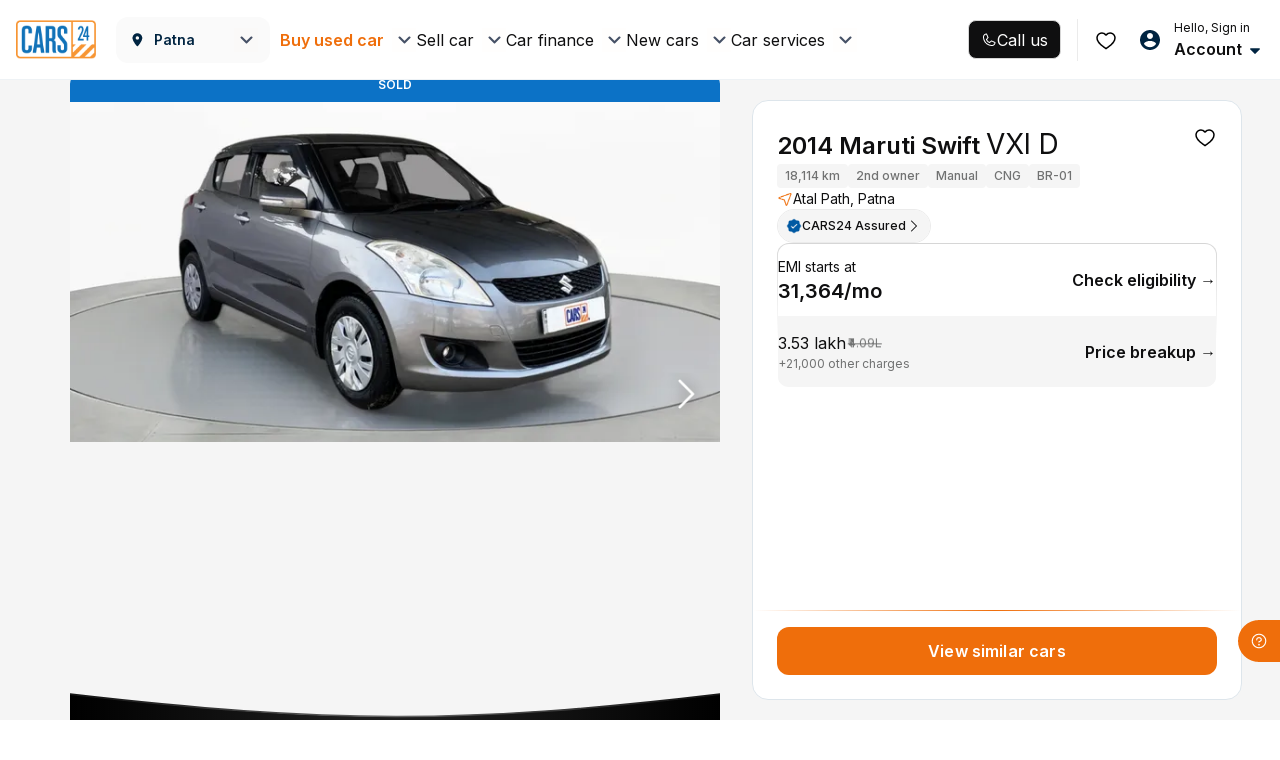

--- FILE ---
content_type: text/html; charset=utf-8
request_url: https://www.cars24.com/buy-used-maruti-swift-2014-cars-patna-14432778777/
body_size: 91655
content:
<!DOCTYPE html><html lang="en"><head><meta charSet="utf-8"/><meta name="viewport" content="width=device-width, initial-scale=1, maximum-scale=5, user-scalable=yes"/><link rel="preload" as="image" href="https://media.cars24.com/hello-ar/dev/uploads/6374f0fd183f1f821cc0323c/0e46bed1-a6db-49ab-ab35-f1483adc658a/slot/IMG-8117.jpg?w=700&amp;h=403&amp;format=auto" fetchPriority="high"/><link rel="preload" as="image" href="https://assets.cars24.com/production/india-website/catalog/260116193945/_next/static/media/thumbnail-bg.1cf2582e.svg" fetchPriority="high"/><link rel="stylesheet" href="https://assets.cars24.com/production/india-website/catalog/260116193945/_next/static/css/2563f826f066d392.css" data-precedence="next"/><link rel="stylesheet" href="https://assets.cars24.com/production/india-website/catalog/260116193945/_next/static/css/8a447be8c507a63e.css" data-precedence="next"/><link rel="stylesheet" href="https://assets.cars24.com/production/india-website/catalog/260116193945/_next/static/css/63288d96d367b44e.css" data-precedence="next"/><link rel="stylesheet" href="https://assets.cars24.com/production/india-website/catalog/260116193945/_next/static/css/29c337f1ef7ab898.css" data-precedence="next"/><link rel="stylesheet" href="https://assets.cars24.com/production/india-website/catalog/260116193945/_next/static/css/84e4c0a669ecf258.css" data-precedence="next"/><link rel="stylesheet" href="https://assets.cars24.com/production/india-website/catalog/260116193945/_next/static/css/9defa53d8e8ebb64.css" data-precedence="next"/><link rel="stylesheet" href="https://assets.cars24.com/production/india-website/catalog/260116193945/_next/static/css/00277d9d3349c6b5.css" data-precedence="next"/><link rel="stylesheet" href="https://assets.cars24.com/production/india-website/catalog/260116193945/_next/static/css/97f9cd6d540171a2.css" data-precedence="next"/><link rel="stylesheet" href="https://assets.cars24.com/production/india-website/catalog/260116193945/_next/static/css/c0112a058374a858.css" data-precedence="next"/><link rel="stylesheet" href="https://assets.cars24.com/production/india-website/catalog/260116193945/_next/static/css/be9056ed231109e5.css" data-precedence="next"/><link rel="stylesheet" href="https://assets.cars24.com/production/india-website/catalog/260116193945/_next/static/css/38bc4fb3276c4715.css" data-precedence="next"/><link rel="stylesheet" href="https://assets.cars24.com/production/india-website/catalog/260116193945/_next/static/css/f830645255c387a6.css" data-precedence="next"/><link rel="stylesheet" href="https://assets.cars24.com/production/india-website/catalog/260116193945/_next/static/css/480c2299d6e9f3d6.css" data-precedence="next"/><link rel="stylesheet" href="https://assets.cars24.com/production/india-website/catalog/260116193945/_next/static/css/44f29e3359e9fd8a.css" data-precedence="next"/><link rel="stylesheet" href="https://assets.cars24.com/production/india-website/catalog/260116193945/_next/static/css/ae7c1b7024669c3e.css" data-precedence="next"/><link rel="stylesheet" href="https://assets.cars24.com/production/india-website/catalog/260116193945/_next/static/css/ddae3f9438bbf575.css" data-precedence="next"/><link rel="stylesheet" href="https://assets.cars24.com/production/india-website/catalog/260116193945/_next/static/css/d0de8d0b49e87188.css" data-precedence="next"/><link rel="stylesheet" href="https://assets.cars24.com/production/india-website/catalog/260116193945/_next/static/css/76a3592269941006.css" data-precedence="next"/><link rel="stylesheet" href="https://assets.cars24.com/production/india-website/catalog/260116193945/_next/static/css/924fbbbf047d81d1.css" data-precedence="next"/><link rel="stylesheet" href="https://assets.cars24.com/production/india-website/catalog/260116193945/_next/static/css/8bc79781a6111fb9.css" data-precedence="next"/><link rel="stylesheet" href="https://assets.cars24.com/production/india-website/catalog/260116193945/_next/static/css/23dea17fbbefb2a3.css" data-precedence="next"/><link rel="stylesheet" href="https://assets.cars24.com/production/india-website/catalog/260116193945/_next/static/css/5440c28277da7cb1.css" data-precedence="next"/><link rel="stylesheet" href="https://assets.cars24.com/production/india-website/catalog/260116193945/_next/static/css/e4e9f4cd052cf54f.css" data-precedence="next"/><link rel="stylesheet" href="https://assets.cars24.com/production/india-website/catalog/260116193945/_next/static/css/3f0e04a573fde298.css" data-precedence="next"/><link rel="stylesheet" href="https://assets.cars24.com/production/india-website/catalog/260116193945/_next/static/css/a95c083a7c672249.css" data-precedence="next"/><link rel="stylesheet" href="https://assets.cars24.com/production/india-website/catalog/260116193945/_next/static/css/7ea37135e2faba58.css" data-precedence="next"/><link rel="stylesheet" href="https://assets.cars24.com/production/india-website/catalog/260116193945/_next/static/css/d1cad41d8eff2618.css" data-precedence="next"/><link rel="preload" as="script" fetchPriority="low" href="https://assets.cars24.com/production/india-website/catalog/260116193945/_next/static/chunks/webpack-d8fc423fb14e005b.js"/><script src="https://assets.cars24.com/production/india-website/catalog/260116193945/_next/static/chunks/1dd3208c-25fff71ea84c0308.js" async=""></script><script src="https://assets.cars24.com/production/india-website/catalog/260116193945/_next/static/chunks/1528-d448723c1999f23b.js" async=""></script><script src="https://assets.cars24.com/production/india-website/catalog/260116193945/_next/static/chunks/main-app-b785dae62bcd5af3.js" async=""></script><script src="https://assets.cars24.com/production/india-website/catalog/260116193945/_next/static/chunks/50294-35536db1e6211228.js" async=""></script><script src="https://assets.cars24.com/production/india-website/catalog/260116193945/_next/static/chunks/71985-64f7407af731bca4.js" async=""></script><script src="https://assets.cars24.com/production/india-website/catalog/260116193945/_next/static/chunks/63681-e559a5a1b2150651.js" async=""></script><script src="https://assets.cars24.com/production/india-website/catalog/260116193945/_next/static/chunks/42919-3db92a5d97cea165.js" async=""></script><script src="https://assets.cars24.com/production/india-website/catalog/260116193945/_next/static/chunks/13889-377c1b861b75b371.js" async=""></script><script src="https://assets.cars24.com/production/india-website/catalog/260116193945/_next/static/chunks/37383-e3295532ec42261b.js" async=""></script><script src="https://assets.cars24.com/production/india-website/catalog/260116193945/_next/static/chunks/98933-2200569d1c4aef3c.js" async=""></script><script src="https://assets.cars24.com/production/india-website/catalog/260116193945/_next/static/chunks/55977-830dcd7beffc7659.js" async=""></script><script src="https://assets.cars24.com/production/india-website/catalog/260116193945/_next/static/chunks/82664-1cb004b3f3d202ae.js" async=""></script><script src="https://assets.cars24.com/production/india-website/catalog/260116193945/_next/static/chunks/5170-c50f5e33858daa62.js" async=""></script><script src="https://assets.cars24.com/production/india-website/catalog/260116193945/_next/static/chunks/94852-709e54fbb8e4d943.js" async=""></script><script src="https://assets.cars24.com/production/india-website/catalog/260116193945/_next/static/chunks/26645-7dd79812aaf77989.js" async=""></script><script src="https://assets.cars24.com/production/india-website/catalog/260116193945/_next/static/chunks/10680-9adac0bfb66bc430.js" async=""></script><script src="https://assets.cars24.com/production/india-website/catalog/260116193945/_next/static/chunks/14339-e4926bac7358ee9d.js" async=""></script><script src="https://assets.cars24.com/production/india-website/catalog/260116193945/_next/static/chunks/63014-37b4dda9e63b7503.js" async=""></script><script src="https://assets.cars24.com/production/india-website/catalog/260116193945/_next/static/chunks/app/desktop/(non-dls)/layout-03e4b713c1836552.js" async=""></script><script src="https://assets.cars24.com/production/india-website/catalog/260116193945/_next/static/chunks/22147-e26afe0f2e683faf.js" async=""></script><script src="https://assets.cars24.com/production/india-website/catalog/260116193945/_next/static/chunks/29034-92ddbd3055952f63.js" async=""></script><script src="https://assets.cars24.com/production/india-website/catalog/260116193945/_next/static/chunks/80518-9ece476a1ad86b1c.js" async=""></script><script src="https://assets.cars24.com/production/india-website/catalog/260116193945/_next/static/chunks/38509-0e6b3b90b4bf2e68.js" async=""></script><script src="https://assets.cars24.com/production/india-website/catalog/260116193945/_next/static/chunks/74479-fc490fea479fc8e4.js" async=""></script><script src="https://assets.cars24.com/production/india-website/catalog/260116193945/_next/static/chunks/app/layout-a7d5d7f8da9359f5.js" async=""></script><script src="https://assets.cars24.com/production/india-website/catalog/260116193945/_next/static/chunks/47bf8baf-a8f55ef3cd16b3cf.js" async=""></script><script src="https://assets.cars24.com/production/india-website/catalog/260116193945/_next/static/chunks/45338-0b608971a1d8378a.js" async=""></script><script src="https://assets.cars24.com/production/india-website/catalog/260116193945/_next/static/chunks/2729-fc45e48b12bbec94.js" async=""></script><script src="https://assets.cars24.com/production/india-website/catalog/260116193945/_next/static/chunks/14609-595e2c3f7547ba92.js" async=""></script><script src="https://assets.cars24.com/production/india-website/catalog/260116193945/_next/static/chunks/2827-d09eba43384eddeb.js" async=""></script><script src="https://assets.cars24.com/production/india-website/catalog/260116193945/_next/static/chunks/23996-50f2fe0b99f273fa.js" async=""></script><script src="https://assets.cars24.com/production/india-website/catalog/260116193945/_next/static/chunks/40187-c2fbe7ea8ef43a93.js" async=""></script><script src="https://assets.cars24.com/production/india-website/catalog/260116193945/_next/static/chunks/77216-2f5ef22554fb2485.js" async=""></script><script src="https://assets.cars24.com/production/india-website/catalog/260116193945/_next/static/chunks/39325-6290975fa4f9df9a.js" async=""></script><script src="https://assets.cars24.com/production/india-website/catalog/260116193945/_next/static/chunks/33765-8ecc7450dec22ac5.js" async=""></script><script src="https://assets.cars24.com/production/india-website/catalog/260116193945/_next/static/chunks/88740-06c5cc8cba92d4a9.js" async=""></script><script src="https://assets.cars24.com/production/india-website/catalog/260116193945/_next/static/chunks/71512-d4ac6d2419289633.js" async=""></script><script src="https://assets.cars24.com/production/india-website/catalog/260116193945/_next/static/chunks/92465-bad0bf62e9ab2123.js" async=""></script><script src="https://assets.cars24.com/production/india-website/catalog/260116193945/_next/static/chunks/41335-735ab8811f8d3bf5.js" async=""></script><script src="https://assets.cars24.com/production/india-website/catalog/260116193945/_next/static/chunks/11694-fe049a4ed60102cf.js" async=""></script><script src="https://assets.cars24.com/production/india-website/catalog/260116193945/_next/static/chunks/50650-680320f06afb7e8d.js" async=""></script><script src="https://assets.cars24.com/production/india-website/catalog/260116193945/_next/static/chunks/84773-0f65f9fe56e3f9df.js" async=""></script><script src="https://assets.cars24.com/production/india-website/catalog/260116193945/_next/static/chunks/app/desktop/(non-dls)/buy-used-cars-detail/%5B...params%5D/page-cadae44755fd6dc4.js" async=""></script><link rel="preload" href="https://www.googletagmanager.com/gtm.js?id=GTM-P3C9RJ" as="script"/><link rel="preconnect" href="https://assets.cars24.com" crossorigin=""/><link rel="preconnect" href="https://media.cars24.com" crossorigin=""/><link rel="preconnect" href="https://www.googletagmanager.com" crossorigin=""/><link rel="preconnect" href="https://www.google-analytics.com" crossorigin=""/><link rel="dns-prefetch" href="https://connect.facebook.net"/><link rel="dns-prefetch" href="https://analytics.twitter.com"/><link rel="dns-prefetch" href="https://www.facebook.com"/><link rel="dns-prefetch" href="https://www.google.com"/><link rel="dns-prefetch" href="https://www.google.co.in"/><link rel="dns-prefetch" href="https://googleads.g.doubleclick.net"/><link rel="dns-prefetch" href="https://t.co"/><link rel="dns-prefetch" href="https://static.ads-twitter.com"/><link rel="dns-prefetch" href="https://tracking.cars24.com"/><link rel="dns-prefetch" href="https://gumi.criteo.com"/><link rel="dns-prefetch" href="https://dynamic.criteo.com"/><link rel="dns-prefetch" href="https://tr.snapchat.com"/><link rel="dns-prefetch" href="https://pixel.tapad.com"/><link rel="dns-prefetch" href="https://sslwidget.criteo.com"/><meta name="theme-color" content="#E0DBCF"/><title>Used 2014 Maruti Swift VXI D Manual in Patna | 18,114 Kms - CARS24</title><meta name="description" content="Explore the 2014 Maruti Swift VXI D with 18,114 Kms at CARS24 Patna. Petrol, smooth Manual transmission. Verified, 300+ checks, 30-day return, easy financing."/><meta name="keywords" content="Buy used Maruti Swift, buy second hand Maruti Swift, used Maruti Swift in Patna, second hand Maruti Swift from Patna, 2nd hand Maruti Swift online in Patna, pre-owned Maruti Swift in Patna"/><meta name="robots" content="NOINDEX,NOFOLLOW"/><link rel="canonical" href="https://www.cars24.com/buy-used-maruti-swift-2014-cars-patna-14432778777/"/><meta property="og:title" content="Used 2014 Maruti Swift VXI D Manual in Patna | 18,114 Kms - CARS24"/><meta property="og:description" content="Explore the 2014 Maruti Swift VXI D with 18,114 Kms at CARS24 Patna. Petrol, smooth Manual transmission. Verified, 300+ checks, 30-day return, easy financing."/><meta property="og:url" content="https://www.cars24.com/buy-used-maruti-swift-2014-cars-patna-14432778777/"/><meta property="og:site_name" content="CARS24"/><meta property="og:image" content="https://media.cars24.com/hello-ar/dev/uploads/6374f0fd183f1f821cc0323c/0e46bed1-a6db-49ab-ab35-f1483adc658a/slot/IMG-8117.jpg?w=700&amp;format=auto"/><meta property="og:type" content="website"/><meta name="twitter:card" content="summary_large_image"/><meta name="twitter:title" content="Used 2014 Maruti Swift VXI D Manual in Patna | 18,114 Kms - CARS24"/><meta name="twitter:description" content="Explore the 2014 Maruti Swift VXI D with 18,114 Kms at CARS24 Patna. Petrol, smooth Manual transmission. Verified, 300+ checks, 30-day return, easy financing."/><meta name="twitter:image" content="https://media.cars24.com/hello-ar/dev/uploads/6374f0fd183f1f821cc0323c/0e46bed1-a6db-49ab-ab35-f1483adc658a/slot/IMG-8117.jpg?w=700&amp;format=auto"/><link rel="shortcut icon" href="https://assets.cars24.com/static/c2b-website/favicon.ico"/><meta name="next-size-adjust"/><script>(self.__next_s=self.__next_s||[]).push([0,{"children":"\n                    {\n                        (function () {\n                            function handleMessage(event) {\n                                try {\n                                    let message = event.data;\n                                    if (typeof message === \"string\") {\n                                        try {\n                                            message = JSON.parse(message);\n                                        } catch (error) {\n                                            return;\n                                        }\n                                    }\n                                    if (message && message.name === \"APP_LOGIN_EVENT\") {\n                                        window.WEBVIEW_EVENT_NAME = message.name;\n                                        if (message.authToken) {\n                                            window.APP_AUTH_TOKEN = message.authToken;\n                                        }\n                                    }\n                                    if (message && message.name === \"SAFEAREA_INSETS\") {\n                                        window.SAFEAREA_INSETS = message.data;\n                                    }\n                                } catch (error) {\n                                    //\n                                }\n                            }\n                            window.addEventListener(\"message\", handleMessage);\n                            document.addEventListener(\"message\", handleMessage);\n\n                            window.onunload = function () {\n                                window.removeEventListener(\"message\", handleMessage);\n                                document.removeEventListener(\"message\", handleMessage);\n                            };\n                        })()\n                    }\n                ","id":"app-login-event-handler"}])</script><script src="https://assets.cars24.com/production/india-website/catalog/260116193945/_next/static/chunks/polyfills-42372ed130431b0a.js" noModule=""></script><style data-styled="" data-styled-version="6.3.6">.iCQxyt{font-size:var(--font-size-150);font-weight:var(--regular);line-height:var(--line-height-150);color:var(--grey-900);margin:0;padding:0;text-align:left;text-transform:none;text-decoration:none;}/*!sc*/
.hvRpEM{font-size:var(--font-size-250);font-weight:var(--semibold);line-height:var(--line-height-250);color:var(--grey-900);margin:0;padding:0;text-align:left;text-transform:none;text-decoration:none;}/*!sc*/
.cHlERs{font-size:var(--font-size-300);font-weight:var(--medium);line-height:var(--line-height-300);color:var(--grey-300);margin:0;padding:0;text-align:left;text-transform:none;text-decoration:none;}/*!sc*/
.jDRehG{font-size:var(--font-size-300);font-weight:var(--semibold);line-height:var(--line-height-300);color:var(--base-white);margin:0;padding:0;text-align:left;text-transform:none;text-decoration:none;}/*!sc*/
.eFtBFf{font-size:var(--font-size-150);font-weight:var(--regular);line-height:var(--line-height-150);color:var(--base-white);margin:0;padding:0;text-align:left;text-transform:none;text-decoration:none;}/*!sc*/
.cgbPnO{font-size:var(--font-size-300);font-weight:var(--semibold);line-height:var(--line-height-300);color:var(--base-white);margin:0;padding:0;text-align:center;text-transform:none;text-decoration:none;}/*!sc*/
.bqcrmX{font-size:var(--font-size-200);font-weight:var(--medium);line-height:var(--line-height-200);color:var(--orange-500);margin:0;padding:0;text-align:left;text-transform:none;text-decoration:none;}/*!sc*/
.fcUMag{font-size:var(--font-size-200);font-weight:var(--medium);line-height:var(--line-height-200);color:var(--base-white);margin:0;padding:0;text-align:left;text-transform:none;text-decoration:none;}/*!sc*/
.hPPcEg{font-size:var(--font-size-300);font-weight:var(--semibold);line-height:var(--line-height-300);color:var(--grey-900);margin:0;padding:0;text-align:center;text-transform:none;text-decoration:none;}/*!sc*/
.bAcffq{font-size:var(--font-size-250);font-weight:var(--medium);line-height:var(--line-height-250);color:var(--grey-900);margin:0;padding:0;text-align:left;text-transform:none;text-decoration:none;}/*!sc*/
.cDyzup{font-size:var(--font-size-200);font-weight:var(--regular);line-height:var(--line-height-200);color:var(--grey-500);margin:0;padding:0;text-align:left;text-transform:none;text-decoration:none;}/*!sc*/
.bQCJsw{font-size:var(--font-size-300);font-weight:var(--semibold);line-height:var(--line-height-300);color:var(--grey-900);margin:0;padding:0;text-align:left;text-transform:none;text-decoration:none;}/*!sc*/
.kXNKUr{font-size:var(--font-size-150);font-weight:var(--regular);line-height:var(--line-height-150);color:var(--grey-300);margin:0;padding:0;text-align:left;text-transform:none;text-decoration:none;}/*!sc*/
.bgehxO{font-size:var(--font-size-150);font-weight:var(--medium);line-height:var(--line-height-150);color:var(--grey-900);margin:0;padding:0;text-align:left;text-transform:none;text-decoration:none;}/*!sc*/
.dqmJRI{font-size:var(--font-size-400);font-weight:var(--semibold);line-height:var(--line-height-400);color:var(--grey-900);margin:0;padding:0;text-align:left;text-transform:none;text-decoration:none;}/*!sc*/
.GpxOt{font-size:var(--font-size-450);font-weight:var(--regular);line-height:var(--line-height-450);color:var(--grey-900);margin:0;padding:0;text-align:left;text-transform:none;text-decoration:none;}/*!sc*/
.kNDBvu{font-size:var(--font-size-150);font-weight:var(--medium);line-height:var(--line-height-150);color:var(--grey-500);margin:0;padding:0;text-align:left;text-transform:none;text-decoration:none;}/*!sc*/
.jvtvLp{font-size:var(--font-size-200);font-weight:var(--regular);line-height:var(--line-height-200);color:var(--grey-900);margin:0;padding:0;text-align:left;text-transform:none;text-decoration:none;}/*!sc*/
.bhluyU{font-size:var(--font-size-350);font-weight:var(--semibold);line-height:var(--line-height-350);color:var(--grey-900);margin:0;padding:0;text-align:left;text-transform:none;text-decoration:none;}/*!sc*/
.lfZZUB{font-size:var(--font-size-250);font-weight:var(--regular);line-height:var(--line-height-250);color:var(--grey-900);margin:0;padding:0;text-align:left;text-transform:none;text-decoration:none;}/*!sc*/
.GmRPG{font-size:var(--font-size-150);font-weight:var(--medium);line-height:var(--line-height-150);color:var(--green-700);margin:0;padding:0;text-align:left;text-transform:uppercase;text-decoration:none;}/*!sc*/
.gOVGAv{font-size:var(--font-size-150);font-weight:var(--regular);line-height:var(--line-height-150);color:var(--grey-500);margin:0;padding:0;text-align:left;text-transform:none;text-decoration:line-through;}/*!sc*/
.bKVBht{font-size:var(--font-size-150);font-weight:var(--regular);line-height:var(--line-height-150);color:var(--grey-500);margin:0;padding:0;text-align:left;text-transform:none;text-decoration:none;}/*!sc*/
data-styled.g1[id="sc-bcXHqh"]{content:"iCQxyt,hvRpEM,cHlERs,jDRehG,eFtBFf,cgbPnO,bqcrmX,fcUMag,hPPcEg,bAcffq,cDyzup,bQCJsw,kXNKUr,bgehxO,dqmJRI,GpxOt,kNDBvu,jvtvLp,bhluyU,lfZZUB,GmRPG,gOVGAv,bKVBht,"}/*!sc*/
.caiMLb{height:16px;width:16px;fill:#EF6E0B;}/*!sc*/
.iLotWv{height:20px;width:20px;fill:#EF6E0B;}/*!sc*/
data-styled.g2[id="sc-gswNZO"]{content:"caiMLb,iLotWv,"}/*!sc*/
.iXYpcQ{display:block;font-size:var(--font-size-sm);font-weight:var(--semibold);line-height:var(--font-line-height-lg);color:var(--orange-500);margin:0;padding:0;}/*!sc*/
.eyBPws{display:block;font-size:var(--font-size-sm);font-weight:var(--regular);line-height:var(--font-line-height-lg);color:var(--grey-900);margin:0;padding:0;}/*!sc*/
.hHqkOx{display:block;font-size:var(--font-size-sm);font-weight:var(--semibold);line-height:var(--font-line-height-lg);color:var(--grey-900);margin:0;padding:0;}/*!sc*/
data-styled.g5[id="sc-eDvSVh"]{content:"iXYpcQ,eyBPws,hHqkOx,"}/*!sc*/
.gBcNue{background-color:var(--orange-500);border:none;color:var(--base-white);padding:var(--spacing-16) var(--spacing-16);height:var(--size-40);outline:none;border-radius:var(--corner-radius-8);gap:8px;display:flex;align-items:center;justify-content:center;font-size:var(--font-size-250);line-height:var(--line-height-250);min-width:100px;font-weight:var(--semibold);width:100%;cursor:pointer;transition:transform 0.2s,opacity 0.2s;will-change:transform,opacity;backface-visibility:hidden;}/*!sc*/
.gBcNue:hover,.gBcNue:focus{background-color:var(--orange-500);color:var(--base-white);}/*!sc*/
.gBcNue:disabled{background-color:var(--grey-50);color:var(--grey-300);pointer-events:none;border:1px solid undefined;}/*!sc*/
.gBcNue:active{transform:scale(0.98);opacity:0.85;background-color:var(--orange-600);color:var(--base-white);}/*!sc*/
data-styled.g12[id="sc-kDvujX"]{content:"gBcNue,"}/*!sc*/
.hmYQWj{display:block;font-size:var(--font-size-xs);font-weight:var(--semibold);line-height:var(--font-line-height-xs);text-decoration:none;color:var(--grey-900);margin:0;padding:0;text-transform:none;}/*!sc*/
.hMAcsC{display:block;font-size:var(--font-size-xs);font-weight:var(--regular);line-height:var(--font-line-height-xs);text-decoration:none;color:var(--grey-900);margin:0;padding:0;text-transform:none;}/*!sc*/
data-styled.g72[id="sc-UpCWd"]{content:"hmYQWj,hMAcsC,"}/*!sc*/
.dYrRAT{display:flex;flex-direction:column;padding:var(--spacing-24) var(--spacing-0) 68px var(--spacing-12);}/*!sc*/
data-styled.g73[id="sc-jIILKI"]{content:"dYrRAT,"}/*!sc*/
.fOaoVE{display:grid;grid-auto-flow:column;grid-template-columns:repeat(3, minmax(240px, 1fr));grid-template-rows:repeat(6, minmax(var(--spacing-20), 240px));grid-gap:10px;padding-top:var(--spacing-20);height:216px;}/*!sc*/
data-styled.g74[id="sc-ZqFbH"]{content:"fOaoVE,"}/*!sc*/
.fdDrae{width:240px;margin-bottom:var(--spacing-24);margin-right:var(--spacing-48);}/*!sc*/
data-styled.g75[id="sc-jNJNQm"]{content:"fdDrae,"}/*!sc*/
.culJQY{text-decoration:none;display:flex;justify-content:space-between;align-items:center;}/*!sc*/
data-styled.g76[id="sc-hlLBRB"]{content:"culJQY,"}/*!sc*/
.iktUxJ{color:var(--orange-500)!important;text-decoration:none;text-decoration-style:dashed;cursor:pointer;display:flex;align-items:center;justify-content:center;gap:var(--spacing-4);transition:transform 0.2s,opacity 0.2s;will-change:transform,opacity;backface-visibility:hidden;}/*!sc*/
.iktUxJ:active{transform:scale(0.98);opacity:0.85;}/*!sc*/
.iktUxJ p{font-size:var(--font-size-200);font-weight:var(--semibold);line-height:var(--line-height-200);border-bottom:none;margin:0;padding:0;}/*!sc*/
.iktUxJ:hover{color:var(--orange-600)!important;}/*!sc*/
.iktUxJ.disabled{color:var(--grey-300)!important;cursor:not-allowed;pointer-events:none;}/*!sc*/
.kbpnmS{color:var(--grey-900)!important;text-decoration:none;text-decoration-style:dashed;cursor:pointer;display:flex;align-items:center;justify-content:center;gap:var(--spacing-4);transition:transform 0.2s,opacity 0.2s;will-change:transform,opacity;backface-visibility:hidden;}/*!sc*/
.kbpnmS:active{transform:scale(0.98);opacity:0.85;}/*!sc*/
.kbpnmS p{font-size:var(--font-size-250);font-weight:var(--semibold);line-height:var(--line-height-250);border-bottom:none;margin:0;padding:0;}/*!sc*/
.kbpnmS:hover{color:var(--grey-900)!important;}/*!sc*/
.kbpnmS.disabled{color:var(--grey-300)!important;cursor:not-allowed;pointer-events:none;}/*!sc*/
data-styled.g77[id="sc-eKJbhk"]{content:"iktUxJ,kbpnmS,"}/*!sc*/
.dHqXkP{background-color:var(--grey-50);padding-top:var(--spacing-12);padding-left:var(--spacing-12);padding-bottom:14px;border-radius:var(--spacing-12);flex-grow:1;min-width:368px;max-width:368px;}/*!sc*/
data-styled.g78[id="sc-bTTELL"]{content:"dHqXkP,"}/*!sc*/
.dKrddQ{display:flex;flex-direction:column;justify-content:space-between;}/*!sc*/
data-styled.g79[id="sc-kImNAq"]{content:"dKrddQ,"}/*!sc*/
.fzhbvV{height:34px;display:flex;align-items:center;justify-content:space-between;margin:var(--spacing-0) var(--spacing-16) var(--spacing-12) var(--spacing-12);}/*!sc*/
data-styled.g80[id="sc-hOzoww"]{content:"fzhbvV,"}/*!sc*/
.euWvJR{background-color:var(--base-white);border-top-left-radius:var(--spacing-8) var(--spacing-8);border-bottom-left-radius:var(--spacing-8) var(--spacing-8);align-items:center;display:flex;justify-content:space-between;padding:var(--spacing-10) var(--spacing-16) var(--spacing-10) var(--spacing-10);}/*!sc*/
.euWvJR:not(:last-child){margin-bottom:var(--spacing-8);}/*!sc*/
.iWMmLf{background-color:var(--grey-50);align-items:center;display:flex;justify-content:space-between;padding:var(--spacing-10) var(--spacing-16) var(--spacing-10) var(--spacing-10);}/*!sc*/
.iWMmLf:not(:last-child){margin-bottom:var(--spacing-8);}/*!sc*/
data-styled.g81[id="sc-dsHJmp"]{content:"euWvJR,iWMmLf,"}/*!sc*/
.gsNBXX{padding:var(--spacing-10) var(--spacing-16) var(--spacing-10) var(--spacing-10);}/*!sc*/
data-styled.g82[id="sc-cZFQFa"]{content:"gsNBXX,"}/*!sc*/
.dHZcRZ{display:flex;justify-content:space-between;margin-top:var(--spacing-8);text-decoration:none;}/*!sc*/
data-styled.g83[id="sc-jTjUTP"]{content:"dHZcRZ,"}/*!sc*/
.ckMxNe{background-color:var(--grey-50);height:99px;width:90px;display:flex;align-items:center;justify-content:center;border-radius:var(--spacing-8);}/*!sc*/
data-styled.g84[id="sc-jRwbcY"]{content:"ckMxNe,"}/*!sc*/
.kWCKlH{display:flex;flex-direction:column;align-items:center;text-decoration:none;}/*!sc*/
data-styled.g86[id="sc-fcCDlC"]{content:"kWCKlH,"}/*!sc*/
.gDvCeq{flex-direction:column;flex-grow:3;padding:var(--spacing-20) var(--spacing-0) var(--spacing-20) 36px;display:block;min-height:360px;}/*!sc*/
.jHvnUB{flex-direction:column;flex-grow:3;padding:var(--spacing-20) var(--spacing-0) var(--spacing-20) 36px;display:none;min-height:360px;}/*!sc*/
data-styled.g88[id="sc-gsGlKM"]{content:"gDvCeq,jHvnUB,"}/*!sc*/
.jGSQqa{display:grid;grid-auto-flow:column;grid-template-columns:repeat(3, minmax(240px, 1fr));grid-template-rows:repeat(5, minmax(var(--spacing-20), 240px));grid-gap:10px;margin-top:28px;max-height:200px;overflow:hidden;}/*!sc*/
data-styled.g89[id="sc-bWOGAF"]{content:"jGSQqa,"}/*!sc*/
.deeAOs{display:flex;flex-direction:column;height:100%;justify-content:space-between;}/*!sc*/
data-styled.g90[id="sc-eGugkN"]{content:"deeAOs,"}/*!sc*/
.fBbEMX{min-width:240px;max-width:300px;margin-bottom:var(--spacing-24);margin-right:var(--spacing-48);text-decoration:none;}/*!sc*/
data-styled.g91[id="sc-csDkEw"]{content:"fBbEMX,"}/*!sc*/
.hBSRLa{display:flex;justify-content:space-between;align-items:baseline;}/*!sc*/
data-styled.g92[id="sc-dEVLtH"]{content:"hBSRLa,"}/*!sc*/
.iniTLg{display:flex;flex-wrap:wrap;min-height:200px;}/*!sc*/
data-styled.g93[id="sc-brePNq"]{content:"iniTLg,"}/*!sc*/
.gkKeCh{display:flex;align-items:center;justify-content:flex-end;margin-bottom:var(--spacing-24);}/*!sc*/
data-styled.g95[id="sc-evzXkY"]{content:"gkKeCh,"}/*!sc*/
.jwtybi{display:grid;grid-template-columns:auto auto auto;gap:var(--spacing-32);}/*!sc*/
data-styled.g96[id="sc-fHSyaj"]{content:"jwtybi,"}/*!sc*/
.iZQkJv{margin-right:var(--spacing-4);}/*!sc*/
data-styled.g97[id="sc-dubCtS"]{content:"iZQkJv,"}/*!sc*/
.hOQhHA{min-height:var(--size-16);min-width:var(--size-16);}/*!sc*/
data-styled.g98[id="sc-dkBdzd"]{content:"hOQhHA,"}/*!sc*/
.hLqglr{display:flex;}/*!sc*/
data-styled.g99[id="sc-WKhSM"]{content:"hLqglr,"}/*!sc*/
.bpXKnV{display:flex;align-items:center;justify-content:center;gap:var(--spacing-8);background-color:var(--grey-900);color:var(--base-white);padding:var(--spacing-8) var(--spacing-12);border-width:1.2px;border-style:solid;border-color:var(--grey-200);border-radius:var(--corner-radius-8);font-size:var(--font-size-sm);}/*!sc*/
.bpXKnV:hover{background-color:var(--grey-900);color:var(--base-white);border-color:var(--grey-100);}/*!sc*/
.bpXKnV:disabled{background-color:var(--grey-900);color:var(--grey-500);border-color:var(--grey-100);}/*!sc*/
data-styled.g100[id="sc-ikHGeh"]{content:"bpXKnV,"}/*!sc*/
.fDVlgl{display:flex;gap:var(--spacing-12);align-items:center;margin-bottom:var(--spacing-24);}/*!sc*/
@media (min-width: 767px){.fDVlgl{margin-bottom:var(--spacing-36);}}/*!sc*/
data-styled.g116[id="sc-jmpzUO"]{content:"fDVlgl,"}/*!sc*/
.fmWVEF{font-size:var(--font-size-300);font-weight:var(--semibold);line-height:var(--line-height-300);margin:var(--spacing-0);}/*!sc*/
data-styled.g117[id="sc-dUipGb"]{content:"fmWVEF,"}/*!sc*/
.jzMKFG{padding:var(--spacing-24) var(--spacing-20);content-visibility:auto;}/*!sc*/
@media (min-width: 767px){.jzMKFG{display:flex;flex-direction:column;align-items:center;}}/*!sc*/
data-styled.g118[id="sc-hsWlPA"]{content:"jzMKFG,"}/*!sc*/
.kPvWTy{display:grid;grid-template-columns:repeat(2, 1fr);column-gap:var(--spacing-16);row-gap:var(--spacing-24);margin-bottom:var(--spacing-24);}/*!sc*/
@media (min-width: 540px){.kPvWTy{grid-template-columns:repeat(3, 1fr);column-gap:var(--spacing-24);}}/*!sc*/
@media (min-width: 980px){.kPvWTy{column-gap:80px;}}/*!sc*/
data-styled.g119[id="sc-caPbAN"]{content:"kPvWTy,"}/*!sc*/
.kmdROI{height:auto;}/*!sc*/
data-styled.g120[id="sc-hjjlnb"]{content:"kmdROI,"}/*!sc*/
.OmjoE{font-size:var(--font-size-300);font-weight:var(--semibold);line-height:var(--line-height-300);color:var(--grey-900);text-decoration:none;text-transform:uppercase;margin-bottom:var(--spacing-12);transition:transform 0.2s,opacity 0.2s;will-change:transform,opacity;backface-visibility:hidden;}/*!sc*/
.OmjoE:active{transform:scale(0.98);opacity:0.85;}/*!sc*/
data-styled.g121[id="sc-gUJyNi"]{content:"OmjoE,"}/*!sc*/
.dsGbZb{margin-bottom:0;padding:0;display:flex;flex-direction:column;row-gap:var(--spacing-12);font-size:0;}/*!sc*/
.dsGbZb li a{font-size:var(--font-size-250);font-weight:var(--medium);line-height:var(--line-height-300);color:var(--grey-500);text-decoration:none;margin:0;padding:0;transition:transform 0.2s,opacity 0.2s;will-change:transform,opacity;backface-visibility:hidden;}/*!sc*/
.dsGbZb li a li:first-child{margin-top:var(--spacing-4);}/*!sc*/
.dsGbZb li a li:first-child li a:hover,.dsGbZb li a li:first-child li a:focus,.dsGbZb li a li:first-child li a:active{color:var(--grey-500);transform:scale(0.98);opacity:0.85;}/*!sc*/
data-styled.g122[id="sc-fWHiwF"]{content:"dsGbZb,"}/*!sc*/
.UkSwE{font-size:var(--font-size-250);font-weight:var(--regular);line-height:var(--line-height-300);letter-spacing:-0.25px;text-align:center;margin-top:var(--spacing-24);}/*!sc*/
data-styled.g123[id="sc-fIhvWM"]{content:"UkSwE,"}/*!sc*/
.iZJjZY{display:flex;flex-direction:column;}/*!sc*/
@media (min-width: 767px){.iZJjZY{flex-direction:row;gap:var(--spacing-32);}}/*!sc*/
@media (min-width: 980px){.iZJjZY{column-gap:80px;}}/*!sc*/
data-styled.g124[id="sc-gzrROb"]{content:"iZJjZY,"}/*!sc*/
.XjUTt{display:flex;flex-direction:column;gap:var(--spacing-8);}/*!sc*/
data-styled.g125[id="sc-gkSfoi"]{content:"XjUTt,"}/*!sc*/
.iGuMLx{display:flex;column-gap:var(--spacing-8);}/*!sc*/
data-styled.g126[id="sc-fmPOXF"]{content:"iGuMLx,"}/*!sc*/
.eAwncb{list-style:none;display:flex;column-gap:var(--spacing-20);padding:var(--spacing-0);margin:var(--spacing-0);margin-bottom:var(--spacing-24);}/*!sc*/
.eAwncb li a{width:var(--icon-size-40);height:var(--icon-size-40);-webkit-transition:all 0.3s;-moz-transition:all 0.3s;-ms-transition:all 0.3s;-o-transition:all 0.3s;transition:all 0.3s;display:flex;justify-content:center;align-items:center;}/*!sc*/
.eAwncb li a>img{width:100%;height:100%;object-fit:cover;}/*!sc*/
data-styled.g127[id="sc-eYqcxM"]{content:"eAwncb,"}/*!sc*/
.gNaegP{list-style:none;display:flex;column-gap:var(--spacing-20);padding:var(--spacing-0);margin:var(--spacing-0);}/*!sc*/
.gNaegP li a{display:flex;width:auto;gap:var(--spacing-12);align-items:center;-webkit-transition:all 0.3s;-moz-transition:all 0.3s;-ms-transition:all 0.3s;-o-transition:all 0.3s;transition:all 0.3s;display:flex;justify-content:center;align-items:center;text-decoration:none;}/*!sc*/
.gNaegP li a>img{width:var(--icon-size-32);height:var(--icon-size-32);object-fit:cover;}/*!sc*/
data-styled.g128[id="sc-iFoMEL"]{content:"gNaegP,"}/*!sc*/
.dSrKno{font-size:var(--font-size-250);font-weight:var(--medium);line-height:var(--line-height-300);color:var(--grey-500);margin:var(--spacing-0);}/*!sc*/
data-styled.g129[id="sc-iqPaeS"]{content:"dSrKno,"}/*!sc*/
.dtKlnq{padding:var(--spacing-4) var(--spacing-8);background-color:var(--grey-50);display:flex;justify-content:center;align-items:center;gap:var(--spacing-4);width:max-content;height:24px;font-style:normal;border:none;transition:transform 0.2s,opacity 0.2s;will-change:transform,opacity;backface-visibility:hidden;border-radius:var(--corner-radius-4);}/*!sc*/
.dtKlnq:active{transform:scale(0.98);opacity:0.85;}/*!sc*/
@media (max-width: 767px){.dtKlnq{height:20px;}}/*!sc*/
.bIrKYB{padding:var(--spacing-4) var(--spacing-8);background-color:var(--green-0);display:flex;justify-content:center;align-items:center;gap:var(--spacing-4);width:max-content;height:24px;font-style:normal;border:none;transition:transform 0.2s,opacity 0.2s;will-change:transform,opacity;backface-visibility:hidden;border-radius:var(--corner-radius-4);}/*!sc*/
.bIrKYB:active{transform:scale(0.98);opacity:0.85;}/*!sc*/
@media (max-width: 767px){.bIrKYB{height:20px;}}/*!sc*/
data-styled.g154[id="sc-dkcEso"]{content:"dtKlnq,bIrKYB,"}/*!sc*/
</style></head><body class="__className_3ef899"><!--$--><!--$--><!--$--><header class="styles_headerWrapper___Hepv null"><div class="container styles_headerContainer__zDx_u"><div class="styles_leftNavWrapper__opqQD"><div class="styles_logoWrapper___J4WM"><a href="/" class="d-inline-block styles_logo__6YcJI"> <img alt="logo" loading="lazy" width="80" height="39" decoding="async" data-nimg="1" style="color:transparent" src="https://media.cars24.com/cars24/seo/static/1_20230830_1693395013.png"/></a></div><div class="styles_dropdownWrapper___CFX_"><div class="styles_cityName__VUTON"><img alt="city" loading="lazy" width="18" height="18" decoding="async" data-nimg="1" class="mr-2" style="color:transparent" src="https://assets.cars24.com/production/india-website/catalog/260116193945/_next/static/media/map-pin.90127003.svg"/><p>Patna</p></div><img alt="arrow" loading="lazy" width="24" height="24" decoding="async" data-nimg="1" class="shrinkOnTouch" style="color:transparent;width:24px;height:24px;transform:rotate(0deg)" src="https://assets.cars24.com/production/india-website/catalog/260116193945/_next/static/media/arrow-black.bff64904.svg"/></div></div><div class="styles_mainMenu__Zlk7_"><ul class="styles_navList__Lu62B"><li class="styles_carFindWrapper__4iwsO styles_active__Tg6F5"><a href="https://www.cars24.com/buy-used-cars/"><div class="styles_hoverText__rB5MU"><p class="sc-eDvSVh iXYpcQ">Buy used car</p><img alt="arrow" loading="lazy" width="24" height="24" decoding="async" data-nimg="1" class="shrinkOnTouch" style="color:transparent;width:24;height:24;transform:rotate(0deg)" src="https://assets.cars24.com/production/india-website/catalog/260116193945/_next/static/media/arrow-black.bff64904.svg"/></div></a><div class="styles_loginDropdownfirst__PgxUq styles_carFind__0Zs0j"><div class="styles_headerDropDownContainer__viHRK"><div class="sc-WKhSM hLqglr"><div class="sc-bTTELL dHqXkP"><div class="sc-kImNAq dKrddQ"><div class="sc-hOzoww fzhbvV"><p class="sc-UpCWd hmYQWj">Buy Used Cars in Patna</p><span class="sc-eKJbhk iktUxJ"><p>Change city</p></span></div><div class="sc-dsHJmp euWvJR"><p class="sc-UpCWd hMAcsC">Browse by City</p><svg xmlns="http://www.w3.org/2000/svg" width="16" height="16" viewBox="0 0 24 24" fill="none" style="transform:rotate(270deg)"><path d="M20.0306 8.78062L12.5306 16.2806C12.4609 16.3503 12.3782 16.4057 12.2871 16.4434C12.1961 16.4812 12.0985 16.5006 11.9999 16.5006C11.9014 16.5006 11.8038 16.4812 11.7127 16.4434C11.6217 16.4057 11.539 16.3503 11.4693 16.2806L3.9693 8.78062C3.82857 8.63988 3.74951 8.44901 3.74951 8.24999C3.74951 8.05097 3.82857 7.86009 3.9693 7.71936C4.11003 7.57863 4.30091 7.49957 4.49993 7.49957C4.69895 7.49957 4.88982 7.57863 5.03055 7.71936L11.9999 14.6897L18.9693 7.71936C19.039 7.64968 19.1217 7.59441 19.2128 7.55669C19.3038 7.51898 19.4014 7.49957 19.4999 7.49957C19.5985 7.49957 19.6961 7.51898 19.7871 7.55669C19.8781 7.59441 19.9609 7.64968 20.0306 7.71936C20.1002 7.78905 20.1555 7.87177 20.1932 7.96282C20.2309 8.05386 20.2503 8.15144 20.2503 8.24999C20.2503 8.34854 20.2309 8.44612 20.1932 8.53716C20.1555 8.62821 20.1002 8.71093 20.0306 8.78062Z" fill="#0F0F10"></path></svg></div></div></div><div class="sc-gsGlKM gDvCeq"><p class="sc-UpCWd hmYQWj">Browse by City</p><div class="sc-eGugkN deeAOs"><div class="sc-bWOGAF jGSQqa"><a href="https://www.cars24.com/buy-used-cars-delhi-ncr/" target="_blank" rel="" class="sc-csDkEw fBbEMX"><div class="sc-dEVLtH hBSRLa"><div class="sc-dubCtS iZQkJv"><p class="sc-UpCWd hMAcsC">Used Cars in Delhi NCR</p></div><div class="sc-dkBdzd hOQhHA"><svg xmlns="http://www.w3.org/2000/svg" viewBox="0 0 20 20" style="transform:rotate(315deg)" class="sc-gswNZO caiMLb"><path d="M17.317 10.442l-5.625 5.625a.625.625 0 11-.884-.884l4.558-4.558H3.125a.625.625 0 110-1.25h12.241l-4.558-4.558a.625.625 0 01.884-.884l5.625 5.625a.626.626 0 010 .884z" fill="#EF6E0B"></path></svg></div></div></a><a href="https://www.cars24.com/buy-used-cars-bangalore/" target="_blank" rel="" class="sc-csDkEw fBbEMX"><div class="sc-dEVLtH hBSRLa"><div class="sc-dubCtS iZQkJv"><p class="sc-UpCWd hMAcsC">Used Cars in Bangalore</p></div><div class="sc-dkBdzd hOQhHA"><svg xmlns="http://www.w3.org/2000/svg" viewBox="0 0 20 20" style="transform:rotate(315deg)" class="sc-gswNZO caiMLb"><path d="M17.317 10.442l-5.625 5.625a.625.625 0 11-.884-.884l4.558-4.558H3.125a.625.625 0 110-1.25h12.241l-4.558-4.558a.625.625 0 01.884-.884l5.625 5.625a.626.626 0 010 .884z" fill="#EF6E0B"></path></svg></div></div></a><a href="https://www.cars24.com/buy-used-cars-new-delhi/" target="_blank" rel="" class="sc-csDkEw fBbEMX"><div class="sc-dEVLtH hBSRLa"><div class="sc-dubCtS iZQkJv"><p class="sc-UpCWd hMAcsC">Used Cars in New Delhi</p></div><div class="sc-dkBdzd hOQhHA"><svg xmlns="http://www.w3.org/2000/svg" viewBox="0 0 20 20" style="transform:rotate(315deg)" class="sc-gswNZO caiMLb"><path d="M17.317 10.442l-5.625 5.625a.625.625 0 11-.884-.884l4.558-4.558H3.125a.625.625 0 110-1.25h12.241l-4.558-4.558a.625.625 0 01.884-.884l5.625 5.625a.626.626 0 010 .884z" fill="#EF6E0B"></path></svg></div></div></a><a href="https://www.cars24.com/buy-used-cars-mumbai/" target="_blank" rel="" class="sc-csDkEw fBbEMX"><div class="sc-dEVLtH hBSRLa"><div class="sc-dubCtS iZQkJv"><p class="sc-UpCWd hMAcsC">Used Cars in Mumbai</p></div><div class="sc-dkBdzd hOQhHA"><svg xmlns="http://www.w3.org/2000/svg" viewBox="0 0 20 20" style="transform:rotate(315deg)" class="sc-gswNZO caiMLb"><path d="M17.317 10.442l-5.625 5.625a.625.625 0 11-.884-.884l4.558-4.558H3.125a.625.625 0 110-1.25h12.241l-4.558-4.558a.625.625 0 01.884-.884l5.625 5.625a.626.626 0 010 .884z" fill="#EF6E0B"></path></svg></div></div></a><a href="https://www.cars24.com/buy-used-cars-hyderabad/" target="_blank" rel="" class="sc-csDkEw fBbEMX"><div class="sc-dEVLtH hBSRLa"><div class="sc-dubCtS iZQkJv"><p class="sc-UpCWd hMAcsC">Used Cars in Hyderabad</p></div><div class="sc-dkBdzd hOQhHA"><svg xmlns="http://www.w3.org/2000/svg" viewBox="0 0 20 20" style="transform:rotate(315deg)" class="sc-gswNZO caiMLb"><path d="M17.317 10.442l-5.625 5.625a.625.625 0 11-.884-.884l4.558-4.558H3.125a.625.625 0 110-1.25h12.241l-4.558-4.558a.625.625 0 01.884-.884l5.625 5.625a.626.626 0 010 .884z" fill="#EF6E0B"></path></svg></div></div></a><a href="https://www.cars24.com/buy-used-cars-pune/" target="_blank" rel="" class="sc-csDkEw fBbEMX"><div class="sc-dEVLtH hBSRLa"><div class="sc-dubCtS iZQkJv"><p class="sc-UpCWd hMAcsC">Used Cars in Pune</p></div><div class="sc-dkBdzd hOQhHA"><svg xmlns="http://www.w3.org/2000/svg" viewBox="0 0 20 20" style="transform:rotate(315deg)" class="sc-gswNZO caiMLb"><path d="M17.317 10.442l-5.625 5.625a.625.625 0 11-.884-.884l4.558-4.558H3.125a.625.625 0 110-1.25h12.241l-4.558-4.558a.625.625 0 01.884-.884l5.625 5.625a.626.626 0 010 .884z" fill="#EF6E0B"></path></svg></div></div></a><a href="https://www.cars24.com/buy-used-cars-ahmedabad/" target="_blank" rel="" class="sc-csDkEw fBbEMX"><div class="sc-dEVLtH hBSRLa"><div class="sc-dubCtS iZQkJv"><p class="sc-UpCWd hMAcsC">Used Cars in Ahmedabad</p></div><div class="sc-dkBdzd hOQhHA"><svg xmlns="http://www.w3.org/2000/svg" viewBox="0 0 20 20" style="transform:rotate(315deg)" class="sc-gswNZO caiMLb"><path d="M17.317 10.442l-5.625 5.625a.625.625 0 11-.884-.884l4.558-4.558H3.125a.625.625 0 110-1.25h12.241l-4.558-4.558a.625.625 0 01.884-.884l5.625 5.625a.626.626 0 010 .884z" fill="#EF6E0B"></path></svg></div></div></a><a href="https://www.cars24.com/buy-used-cars-chennai/" target="_blank" rel="" class="sc-csDkEw fBbEMX"><div class="sc-dEVLtH hBSRLa"><div class="sc-dubCtS iZQkJv"><p class="sc-UpCWd hMAcsC">Used Cars in Chennai</p></div><div class="sc-dkBdzd hOQhHA"><svg xmlns="http://www.w3.org/2000/svg" viewBox="0 0 20 20" style="transform:rotate(315deg)" class="sc-gswNZO caiMLb"><path d="M17.317 10.442l-5.625 5.625a.625.625 0 11-.884-.884l4.558-4.558H3.125a.625.625 0 110-1.25h12.241l-4.558-4.558a.625.625 0 01.884-.884l5.625 5.625a.626.626 0 010 .884z" fill="#EF6E0B"></path></svg></div></div></a><a href="https://www.cars24.com/buy-used-cars-noida/" target="_blank" rel="" class="sc-csDkEw fBbEMX"><div class="sc-dEVLtH hBSRLa"><div class="sc-dubCtS iZQkJv"><p class="sc-UpCWd hMAcsC">Used Cars in Noida</p></div><div class="sc-dkBdzd hOQhHA"><svg xmlns="http://www.w3.org/2000/svg" viewBox="0 0 20 20" style="transform:rotate(315deg)" class="sc-gswNZO caiMLb"><path d="M17.317 10.442l-5.625 5.625a.625.625 0 11-.884-.884l4.558-4.558H3.125a.625.625 0 110-1.25h12.241l-4.558-4.558a.625.625 0 01.884-.884l5.625 5.625a.626.626 0 010 .884z" fill="#EF6E0B"></path></svg></div></div></a><a href="https://www.cars24.com/buy-used-cars-gurgaon/" target="_blank" rel="" class="sc-csDkEw fBbEMX"><div class="sc-dEVLtH hBSRLa"><div class="sc-dubCtS iZQkJv"><p class="sc-UpCWd hMAcsC">Used Cars in Gurgaon</p></div><div class="sc-dkBdzd hOQhHA"><svg xmlns="http://www.w3.org/2000/svg" viewBox="0 0 20 20" style="transform:rotate(315deg)" class="sc-gswNZO caiMLb"><path d="M17.317 10.442l-5.625 5.625a.625.625 0 11-.884-.884l4.558-4.558H3.125a.625.625 0 110-1.25h12.241l-4.558-4.558a.625.625 0 01.884-.884l5.625 5.625a.626.626 0 010 .884z" fill="#EF6E0B"></path></svg></div></div></a><a href="https://www.cars24.com/buy-used-cars-ghaziabad/" target="_blank" rel="" class="sc-csDkEw fBbEMX"><div class="sc-dEVLtH hBSRLa"><div class="sc-dubCtS iZQkJv"><p class="sc-UpCWd hMAcsC">Used Cars in Ghaziabad</p></div><div class="sc-dkBdzd hOQhHA"><svg xmlns="http://www.w3.org/2000/svg" viewBox="0 0 20 20" style="transform:rotate(315deg)" class="sc-gswNZO caiMLb"><path d="M17.317 10.442l-5.625 5.625a.625.625 0 11-.884-.884l4.558-4.558H3.125a.625.625 0 110-1.25h12.241l-4.558-4.558a.625.625 0 01.884-.884l5.625 5.625a.626.626 0 010 .884z" fill="#EF6E0B"></path></svg></div></div></a><a href="https://www.cars24.com/buy-used-cars-lucknow/" target="_blank" rel="" class="sc-csDkEw fBbEMX"><div class="sc-dEVLtH hBSRLa"><div class="sc-dubCtS iZQkJv"><p class="sc-UpCWd hMAcsC">Used Cars in Lucknow</p></div><div class="sc-dkBdzd hOQhHA"><svg xmlns="http://www.w3.org/2000/svg" viewBox="0 0 20 20" style="transform:rotate(315deg)" class="sc-gswNZO caiMLb"><path d="M17.317 10.442l-5.625 5.625a.625.625 0 11-.884-.884l4.558-4.558H3.125a.625.625 0 110-1.25h12.241l-4.558-4.558a.625.625 0 01.884-.884l5.625 5.625a.626.626 0 010 .884z" fill="#EF6E0B"></path></svg></div></div></a><a href="https://www.cars24.com/buy-used-cars-kolkata/" target="_blank" rel="" class="sc-csDkEw fBbEMX"><div class="sc-dEVLtH hBSRLa"><div class="sc-dubCtS iZQkJv"><p class="sc-UpCWd hMAcsC">Used Cars in Kolkata</p></div><div class="sc-dkBdzd hOQhHA"><svg xmlns="http://www.w3.org/2000/svg" viewBox="0 0 20 20" style="transform:rotate(315deg)" class="sc-gswNZO caiMLb"><path d="M17.317 10.442l-5.625 5.625a.625.625 0 11-.884-.884l4.558-4.558H3.125a.625.625 0 110-1.25h12.241l-4.558-4.558a.625.625 0 01.884-.884l5.625 5.625a.626.626 0 010 .884z" fill="#EF6E0B"></path></svg></div></div></a><a href="https://www.cars24.com/buy-used-cars-faridabad/" target="_blank" rel="" class="sc-csDkEw fBbEMX"><div class="sc-dEVLtH hBSRLa"><div class="sc-dubCtS iZQkJv"><p class="sc-UpCWd hMAcsC">Used Cars in Faridabad</p></div><div class="sc-dkBdzd hOQhHA"><svg xmlns="http://www.w3.org/2000/svg" viewBox="0 0 20 20" style="transform:rotate(315deg)" class="sc-gswNZO caiMLb"><path d="M17.317 10.442l-5.625 5.625a.625.625 0 11-.884-.884l4.558-4.558H3.125a.625.625 0 110-1.25h12.241l-4.558-4.558a.625.625 0 01.884-.884l5.625 5.625a.626.626 0 010 .884z" fill="#EF6E0B"></path></svg></div></div></a><a href="https://www.cars24.com/buy-used-cars-surat/" target="_blank" rel="" class="sc-csDkEw fBbEMX"><div class="sc-dEVLtH hBSRLa"><div class="sc-dubCtS iZQkJv"><p class="sc-UpCWd hMAcsC">Used Cars in Surat</p></div><div class="sc-dkBdzd hOQhHA"><svg xmlns="http://www.w3.org/2000/svg" viewBox="0 0 20 20" style="transform:rotate(315deg)" class="sc-gswNZO caiMLb"><path d="M17.317 10.442l-5.625 5.625a.625.625 0 11-.884-.884l4.558-4.558H3.125a.625.625 0 110-1.25h12.241l-4.558-4.558a.625.625 0 01.884-.884l5.625 5.625a.626.626 0 010 .884z" fill="#EF6E0B"></path></svg></div></div></a></div><div class="sc-evzXkY gkKeCh"><div class="sc-fHSyaj jwtybi"><a href="https://www.cars24.com/buy-used-cars/" target="_self" class="sc-eKJbhk iktUxJ"><p>Buy cars online</p><svg xmlns="http://www.w3.org/2000/svg" viewBox="0 0 20 20" style="transform:rotate(0deg)" class="sc-gswNZO iLotWv"><path d="M17.317 10.442l-5.625 5.625a.625.625 0 11-.884-.884l4.558-4.558H3.125a.625.625 0 110-1.25h12.241l-4.558-4.558a.625.625 0 01.884-.884l5.625 5.625a.626.626 0 010 .884z" fill="#EF6E0B"></path></svg></a></div></div></div></div></div></div></div></li><li class="styles_sellCarWrapper__RGHIl "><a href="/sell-used-cars/"><div class="styles_hoverText__rB5MU"><p class="sc-eDvSVh eyBPws">Sell car</p><img alt="arrow" loading="lazy" width="24" height="24" decoding="async" data-nimg="1" class="shrinkOnTouch" style="color:transparent;width:24;height:24;transform:rotate(0deg)" src="https://assets.cars24.com/production/india-website/catalog/260116193945/_next/static/media/arrow-black.bff64904.svg"/></div></a><div class="styles_loginDropdownfirst__PgxUq styles_sellCar__pbPFV"><div class="styles_headerDropDownContainer__viHRK"><div class="sc-jIILKI dYrRAT"><p class="sc-eDvSVh hHqkOx">Sell car</p><div class="sc-ZqFbH fOaoVE"><div class="sc-jNJNQm fdDrae"><a href="https://www.cars24.com/used-car-valuation/" target="_blank" rel="" class="sc-hlLBRB culJQY"><p class="sc-UpCWd hMAcsC">Used car valuation</p><svg xmlns="http://www.w3.org/2000/svg" viewBox="0 0 20 20" style="transform:rotate(315deg)" class="sc-gswNZO caiMLb"><path d="M17.317 10.442l-5.625 5.625a.625.625 0 11-.884-.884l4.558-4.558H3.125a.625.625 0 110-1.25h12.241l-4.558-4.558a.625.625 0 01.884-.884l5.625 5.625a.626.626 0 010 .884z" fill="#EF6E0B"></path></svg></a></div><div class="sc-jNJNQm fdDrae"><a href="https://www.cars24.com/sell-used-car-new-delhi/" target="_blank" rel="" class="sc-hlLBRB culJQY"><p class="sc-UpCWd hMAcsC">Sell car in Delhi</p><svg xmlns="http://www.w3.org/2000/svg" viewBox="0 0 20 20" style="transform:rotate(315deg)" class="sc-gswNZO caiMLb"><path d="M17.317 10.442l-5.625 5.625a.625.625 0 11-.884-.884l4.558-4.558H3.125a.625.625 0 110-1.25h12.241l-4.558-4.558a.625.625 0 01.884-.884l5.625 5.625a.626.626 0 010 .884z" fill="#EF6E0B"></path></svg></a></div><div class="sc-jNJNQm fdDrae"><a href="https://www.cars24.com/sell-used-car-mumbai/" target="_blank" rel="" class="sc-hlLBRB culJQY"><p class="sc-UpCWd hMAcsC">Sell car in Mumbai</p><svg xmlns="http://www.w3.org/2000/svg" viewBox="0 0 20 20" style="transform:rotate(315deg)" class="sc-gswNZO caiMLb"><path d="M17.317 10.442l-5.625 5.625a.625.625 0 11-.884-.884l4.558-4.558H3.125a.625.625 0 110-1.25h12.241l-4.558-4.558a.625.625 0 01.884-.884l5.625 5.625a.626.626 0 010 .884z" fill="#EF6E0B"></path></svg></a></div><div class="sc-jNJNQm fdDrae"><a href="https://www.cars24.com/sell-used-car-bangalore/" target="_blank" rel="" class="sc-hlLBRB culJQY"><p class="sc-UpCWd hMAcsC">Sell car in Bangalore</p><svg xmlns="http://www.w3.org/2000/svg" viewBox="0 0 20 20" style="transform:rotate(315deg)" class="sc-gswNZO caiMLb"><path d="M17.317 10.442l-5.625 5.625a.625.625 0 11-.884-.884l4.558-4.558H3.125a.625.625 0 110-1.25h12.241l-4.558-4.558a.625.625 0 01.884-.884l5.625 5.625a.626.626 0 010 .884z" fill="#EF6E0B"></path></svg></a></div><div class="sc-jNJNQm fdDrae"><a href="https://www.cars24.com/sell-used-car-hyderabad/" target="_blank" rel="" class="sc-hlLBRB culJQY"><p class="sc-UpCWd hMAcsC">Sell car in Hyderabad</p><svg xmlns="http://www.w3.org/2000/svg" viewBox="0 0 20 20" style="transform:rotate(315deg)" class="sc-gswNZO caiMLb"><path d="M17.317 10.442l-5.625 5.625a.625.625 0 11-.884-.884l4.558-4.558H3.125a.625.625 0 110-1.25h12.241l-4.558-4.558a.625.625 0 01.884-.884l5.625 5.625a.626.626 0 010 .884z" fill="#EF6E0B"></path></svg></a></div><div class="sc-jNJNQm fdDrae"><a href="https://www.cars24.com/sell-used-car-ahmedabad/" target="_blank" rel="" class="sc-hlLBRB culJQY"><p class="sc-UpCWd hMAcsC">Sell car in Ahmedabad</p><svg xmlns="http://www.w3.org/2000/svg" viewBox="0 0 20 20" style="transform:rotate(315deg)" class="sc-gswNZO caiMLb"><path d="M17.317 10.442l-5.625 5.625a.625.625 0 11-.884-.884l4.558-4.558H3.125a.625.625 0 110-1.25h12.241l-4.558-4.558a.625.625 0 01.884-.884l5.625 5.625a.626.626 0 010 .884z" fill="#EF6E0B"></path></svg></a></div><div class="sc-jNJNQm fdDrae"><a href="https://www.cars24.com/sell-used-car-gurgaon/" target="_blank" rel="" class="sc-hlLBRB culJQY"><p class="sc-UpCWd hMAcsC">Sell car in Gurgaon</p><svg xmlns="http://www.w3.org/2000/svg" viewBox="0 0 20 20" style="transform:rotate(315deg)" class="sc-gswNZO caiMLb"><path d="M17.317 10.442l-5.625 5.625a.625.625 0 11-.884-.884l4.558-4.558H3.125a.625.625 0 110-1.25h12.241l-4.558-4.558a.625.625 0 01.884-.884l5.625 5.625a.626.626 0 010 .884z" fill="#EF6E0B"></path></svg></a></div><div class="sc-jNJNQm fdDrae"><a href="https://www.cars24.com/sell-used-car-chennai/" target="_blank" rel="" class="sc-hlLBRB culJQY"><p class="sc-UpCWd hMAcsC">Sell car in Chennai</p><svg xmlns="http://www.w3.org/2000/svg" viewBox="0 0 20 20" style="transform:rotate(315deg)" class="sc-gswNZO caiMLb"><path d="M17.317 10.442l-5.625 5.625a.625.625 0 11-.884-.884l4.558-4.558H3.125a.625.625 0 110-1.25h12.241l-4.558-4.558a.625.625 0 01.884-.884l5.625 5.625a.626.626 0 010 .884z" fill="#EF6E0B"></path></svg></a></div><div class="sc-jNJNQm fdDrae"><a href="https://www.cars24.com/sell-used-car-pune/" target="_blank" rel="" class="sc-hlLBRB culJQY"><p class="sc-UpCWd hMAcsC">Sell car in Pune</p><svg xmlns="http://www.w3.org/2000/svg" viewBox="0 0 20 20" style="transform:rotate(315deg)" class="sc-gswNZO caiMLb"><path d="M17.317 10.442l-5.625 5.625a.625.625 0 11-.884-.884l4.558-4.558H3.125a.625.625 0 110-1.25h12.241l-4.558-4.558a.625.625 0 01.884-.884l5.625 5.625a.626.626 0 010 .884z" fill="#EF6E0B"></path></svg></a></div><div class="sc-jNJNQm fdDrae"><a href="https://www.cars24.com/sell-used-car-noida/" target="_blank" rel="" class="sc-hlLBRB culJQY"><p class="sc-UpCWd hMAcsC">Sell car in Noida</p><svg xmlns="http://www.w3.org/2000/svg" viewBox="0 0 20 20" style="transform:rotate(315deg)" class="sc-gswNZO caiMLb"><path d="M17.317 10.442l-5.625 5.625a.625.625 0 11-.884-.884l4.558-4.558H3.125a.625.625 0 110-1.25h12.241l-4.558-4.558a.625.625 0 01.884-.884l5.625 5.625a.626.626 0 010 .884z" fill="#EF6E0B"></path></svg></a></div><div class="sc-jNJNQm fdDrae"><a href="https://www.cars24.com/sell-used-car-ghaziabad/" target="_blank" rel="" class="sc-hlLBRB culJQY"><p class="sc-UpCWd hMAcsC">Sell car in Ghaziabad</p><svg xmlns="http://www.w3.org/2000/svg" viewBox="0 0 20 20" style="transform:rotate(315deg)" class="sc-gswNZO caiMLb"><path d="M17.317 10.442l-5.625 5.625a.625.625 0 11-.884-.884l4.558-4.558H3.125a.625.625 0 110-1.25h12.241l-4.558-4.558a.625.625 0 01.884-.884l5.625 5.625a.626.626 0 010 .884z" fill="#EF6E0B"></path></svg></a></div><div class="sc-jNJNQm fdDrae"><a href="https://www.cars24.com/sell-used-car-lucknow/" target="_blank" rel="" class="sc-hlLBRB culJQY"><p class="sc-UpCWd hMAcsC">Sell car in Lucknow</p><svg xmlns="http://www.w3.org/2000/svg" viewBox="0 0 20 20" style="transform:rotate(315deg)" class="sc-gswNZO caiMLb"><path d="M17.317 10.442l-5.625 5.625a.625.625 0 11-.884-.884l4.558-4.558H3.125a.625.625 0 110-1.25h12.241l-4.558-4.558a.625.625 0 01.884-.884l5.625 5.625a.626.626 0 010 .884z" fill="#EF6E0B"></path></svg></a></div><div class="sc-jNJNQm fdDrae"><a href="https://www.cars24.com/sell-used-car-jaipur/" target="_blank" rel="" class="sc-hlLBRB culJQY"><p class="sc-UpCWd hMAcsC">Sell car in Jaipur</p><svg xmlns="http://www.w3.org/2000/svg" viewBox="0 0 20 20" style="transform:rotate(315deg)" class="sc-gswNZO caiMLb"><path d="M17.317 10.442l-5.625 5.625a.625.625 0 11-.884-.884l4.558-4.558H3.125a.625.625 0 110-1.25h12.241l-4.558-4.558a.625.625 0 01.884-.884l5.625 5.625a.626.626 0 010 .884z" fill="#EF6E0B"></path></svg></a></div><div class="sc-jNJNQm fdDrae"><a href="https://www.cars24.com/sell-used-car-kolkata/" target="_blank" rel="" class="sc-hlLBRB culJQY"><p class="sc-UpCWd hMAcsC">Sell car in Kolkata</p><svg xmlns="http://www.w3.org/2000/svg" viewBox="0 0 20 20" style="transform:rotate(315deg)" class="sc-gswNZO caiMLb"><path d="M17.317 10.442l-5.625 5.625a.625.625 0 11-.884-.884l4.558-4.558H3.125a.625.625 0 110-1.25h12.241l-4.558-4.558a.625.625 0 01.884-.884l5.625 5.625a.626.626 0 010 .884z" fill="#EF6E0B"></path></svg></a></div><div class="sc-jNJNQm fdDrae"><a href="https://www.cars24.com/sell-used-car-kochi/" target="_blank" rel="" class="sc-hlLBRB culJQY"><p class="sc-UpCWd hMAcsC">Sell car in Kochi</p><svg xmlns="http://www.w3.org/2000/svg" viewBox="0 0 20 20" style="transform:rotate(315deg)" class="sc-gswNZO caiMLb"><path d="M17.317 10.442l-5.625 5.625a.625.625 0 11-.884-.884l4.558-4.558H3.125a.625.625 0 110-1.25h12.241l-4.558-4.558a.625.625 0 01.884-.884l5.625 5.625a.626.626 0 010 .884z" fill="#EF6E0B"></path></svg></a></div><div class="sc-jNJNQm fdDrae"><a href="https://www.cars24.com/sell-used-car-indore/" target="_blank" rel="" class="sc-hlLBRB culJQY"><p class="sc-UpCWd hMAcsC">Sell car in Indore</p><svg xmlns="http://www.w3.org/2000/svg" viewBox="0 0 20 20" style="transform:rotate(315deg)" class="sc-gswNZO caiMLb"><path d="M17.317 10.442l-5.625 5.625a.625.625 0 11-.884-.884l4.558-4.558H3.125a.625.625 0 110-1.25h12.241l-4.558-4.558a.625.625 0 01.884-.884l5.625 5.625a.626.626 0 010 .884z" fill="#EF6E0B"></path></svg></a></div></div></div></div></div></li><li class="styles_carFinanceWrapper__Sg475 "><span><div class="styles_hoverText__rB5MU"><p class="sc-eDvSVh eyBPws">Car finance</p></div></span><img alt="arrow" loading="lazy" width="24" height="24" decoding="async" data-nimg="1" class="shrinkOnTouch" style="color:transparent;width:24;height:24;transform:rotate(0deg)" src="https://assets.cars24.com/production/india-website/catalog/260116193945/_next/static/media/arrow-black.bff64904.svg"/><div class="styles_loginDropdownfirst__PgxUq styles_carFinance__DBiTw"><div class="styles_headerDropDownContainer__viHRK"><div class="sc-WKhSM hLqglr"><div class="sc-bTTELL dHqXkP"><div class="sc-kImNAq dKrddQ"><div class="sc-dsHJmp euWvJR"><p class="sc-UpCWd hMAcsC">Used car loan</p><svg xmlns="http://www.w3.org/2000/svg" width="16" height="16" viewBox="0 0 24 24" fill="none" style="transform:rotate(270deg)"><path d="M20.0306 8.78062L12.5306 16.2806C12.4609 16.3503 12.3782 16.4057 12.2871 16.4434C12.1961 16.4812 12.0985 16.5006 11.9999 16.5006C11.9014 16.5006 11.8038 16.4812 11.7127 16.4434C11.6217 16.4057 11.539 16.3503 11.4693 16.2806L3.9693 8.78062C3.82857 8.63988 3.74951 8.44901 3.74951 8.24999C3.74951 8.05097 3.82857 7.86009 3.9693 7.71936C4.11003 7.57863 4.30091 7.49957 4.49993 7.49957C4.69895 7.49957 4.88982 7.57863 5.03055 7.71936L11.9999 14.6897L18.9693 7.71936C19.039 7.64968 19.1217 7.59441 19.2128 7.55669C19.3038 7.51898 19.4014 7.49957 19.4999 7.49957C19.5985 7.49957 19.6961 7.51898 19.7871 7.55669C19.8781 7.59441 19.9609 7.64968 20.0306 7.71936C20.1002 7.78905 20.1555 7.87177 20.1932 7.96282C20.2309 8.05386 20.2503 8.15144 20.2503 8.24999C20.2503 8.34854 20.2309 8.44612 20.1932 8.53716C20.1555 8.62821 20.1002 8.71093 20.0306 8.78062Z" fill="#0F0F10"></path></svg></div><div class="sc-dsHJmp iWMmLf"><p class="sc-UpCWd hMAcsC">Loan against car</p><svg xmlns="http://www.w3.org/2000/svg" width="16" height="16" viewBox="0 0 24 24" fill="none" style="transform:rotate(270deg)"><path d="M20.0306 8.78062L12.5306 16.2806C12.4609 16.3503 12.3782 16.4057 12.2871 16.4434C12.1961 16.4812 12.0985 16.5006 11.9999 16.5006C11.9014 16.5006 11.8038 16.4812 11.7127 16.4434C11.6217 16.4057 11.539 16.3503 11.4693 16.2806L3.9693 8.78062C3.82857 8.63988 3.74951 8.44901 3.74951 8.24999C3.74951 8.05097 3.82857 7.86009 3.9693 7.71936C4.11003 7.57863 4.30091 7.49957 4.49993 7.49957C4.69895 7.49957 4.88982 7.57863 5.03055 7.71936L11.9999 14.6897L18.9693 7.71936C19.039 7.64968 19.1217 7.59441 19.2128 7.55669C19.3038 7.51898 19.4014 7.49957 19.4999 7.49957C19.5985 7.49957 19.6961 7.51898 19.7871 7.55669C19.8781 7.59441 19.9609 7.64968 20.0306 7.71936C20.1002 7.78905 20.1555 7.87177 20.1932 7.96282C20.2309 8.05386 20.2503 8.15144 20.2503 8.24999C20.2503 8.34854 20.2309 8.44612 20.1932 8.53716C20.1555 8.62821 20.1002 8.71093 20.0306 8.78062Z" fill="#0F0F10"></path></svg></div><div class="sc-dsHJmp iWMmLf"><p class="sc-UpCWd hMAcsC">Personal loan</p><svg xmlns="http://www.w3.org/2000/svg" width="16" height="16" viewBox="0 0 24 24" fill="none" style="transform:rotate(270deg)"><path d="M20.0306 8.78062L12.5306 16.2806C12.4609 16.3503 12.3782 16.4057 12.2871 16.4434C12.1961 16.4812 12.0985 16.5006 11.9999 16.5006C11.9014 16.5006 11.8038 16.4812 11.7127 16.4434C11.6217 16.4057 11.539 16.3503 11.4693 16.2806L3.9693 8.78062C3.82857 8.63988 3.74951 8.44901 3.74951 8.24999C3.74951 8.05097 3.82857 7.86009 3.9693 7.71936C4.11003 7.57863 4.30091 7.49957 4.49993 7.49957C4.69895 7.49957 4.88982 7.57863 5.03055 7.71936L11.9999 14.6897L18.9693 7.71936C19.039 7.64968 19.1217 7.59441 19.2128 7.55669C19.3038 7.51898 19.4014 7.49957 19.4999 7.49957C19.5985 7.49957 19.6961 7.51898 19.7871 7.55669C19.8781 7.59441 19.9609 7.64968 20.0306 7.71936C20.1002 7.78905 20.1555 7.87177 20.1932 7.96282C20.2309 8.05386 20.2503 8.15144 20.2503 8.24999C20.2503 8.34854 20.2309 8.44612 20.1932 8.53716C20.1555 8.62821 20.1002 8.71093 20.0306 8.78062Z" fill="#0F0F10"></path></svg></div></div><div class="sc-cZFQFa gsNBXX"><a href="https://www.loans24.co.in/credit-card/" target="_blank" rel="nofollow sponsored" class="sc-jTjUTP dHZcRZ"><p class="sc-UpCWd hMAcsC">Credit cards</p><svg xmlns="http://www.w3.org/2000/svg" viewBox="0 0 20 20" style="transform:rotate(315deg)" class="sc-gswNZO caiMLb"><path d="M17.317 10.442l-5.625 5.625a.625.625 0 11-.884-.884l4.558-4.558H3.125a.625.625 0 110-1.25h12.241l-4.558-4.558a.625.625 0 01.884-.884l5.625 5.625a.626.626 0 010 .884z" fill="#EF6E0B"></path></svg></a></div></div><div class="sc-gsGlKM gDvCeq"><p class="sc-UpCWd hmYQWj">Used car loan</p><div class="sc-eGugkN deeAOs"><div class="sc-bWOGAF jGSQqa"><a href="https://www.cars24.com/used-car-loan/" target="_blank" rel="" class="sc-csDkEw fBbEMX"><div class="sc-dEVLtH hBSRLa"><div class="sc-dubCtS iZQkJv"><p class="sc-UpCWd hMAcsC">Overview</p></div><div class="sc-dkBdzd hOQhHA"><svg xmlns="http://www.w3.org/2000/svg" viewBox="0 0 20 20" style="transform:rotate(315deg)" class="sc-gswNZO caiMLb"><path d="M17.317 10.442l-5.625 5.625a.625.625 0 11-.884-.884l4.558-4.558H3.125a.625.625 0 110-1.25h12.241l-4.558-4.558a.625.625 0 01.884-.884l5.625 5.625a.626.626 0 010 .884z" fill="#EF6E0B"></path></svg></div></div></a><a href="https://www.cars24.com/used-car-loan/#CF_EXCLUSIVE_BENEFITS" target="_blank" rel="" class="sc-csDkEw fBbEMX"><div class="sc-dEVLtH hBSRLa"><div class="sc-dubCtS iZQkJv"><p class="sc-UpCWd hMAcsC">Features &amp; Benefits</p></div><div class="sc-dkBdzd hOQhHA"><svg xmlns="http://www.w3.org/2000/svg" viewBox="0 0 20 20" style="transform:rotate(315deg)" class="sc-gswNZO caiMLb"><path d="M17.317 10.442l-5.625 5.625a.625.625 0 11-.884-.884l4.558-4.558H3.125a.625.625 0 110-1.25h12.241l-4.558-4.558a.625.625 0 01.884-.884l5.625 5.625a.626.626 0 010 .884z" fill="#EF6E0B"></path></svg></div></div></a><a href="https://www.cars24.com/used-car-loan/#CF_LOAN_STATE" target="_blank" rel="" class="sc-csDkEw fBbEMX"><div class="sc-dEVLtH hBSRLa"><div class="sc-dubCtS iZQkJv"><p class="sc-UpCWd hMAcsC">Application Process</p></div><div class="sc-dkBdzd hOQhHA"><svg xmlns="http://www.w3.org/2000/svg" viewBox="0 0 20 20" style="transform:rotate(315deg)" class="sc-gswNZO caiMLb"><path d="M17.317 10.442l-5.625 5.625a.625.625 0 11-.884-.884l4.558-4.558H3.125a.625.625 0 110-1.25h12.241l-4.558-4.558a.625.625 0 01.884-.884l5.625 5.625a.626.626 0 010 .884z" fill="#EF6E0B"></path></svg></div></div></a><a href="https://www.cars24.com/used-car-loan/#CF_LANDING_EMI_CALCULATOR" target="_blank" rel="" class="sc-csDkEw fBbEMX"><div class="sc-dEVLtH hBSRLa"><div class="sc-dubCtS iZQkJv"><p class="sc-UpCWd hMAcsC">EMI Calculator</p></div><div class="sc-dkBdzd hOQhHA"><svg xmlns="http://www.w3.org/2000/svg" viewBox="0 0 20 20" style="transform:rotate(315deg)" class="sc-gswNZO caiMLb"><path d="M17.317 10.442l-5.625 5.625a.625.625 0 11-.884-.884l4.558-4.558H3.125a.625.625 0 110-1.25h12.241l-4.558-4.558a.625.625 0 01.884-.884l5.625 5.625a.626.626 0 010 .884z" fill="#EF6E0B"></path></svg></div></div></a><a href="https://www.cars24.com/used-car-loan/#CF_DOCUMENT_REQUIRED" target="_blank" rel="" class="sc-csDkEw fBbEMX"><div class="sc-dEVLtH hBSRLa"><div class="sc-dubCtS iZQkJv"><p class="sc-UpCWd hMAcsC">Document &amp; Eligibility</p></div><div class="sc-dkBdzd hOQhHA"><svg xmlns="http://www.w3.org/2000/svg" viewBox="0 0 20 20" style="transform:rotate(315deg)" class="sc-gswNZO caiMLb"><path d="M17.317 10.442l-5.625 5.625a.625.625 0 11-.884-.884l4.558-4.558H3.125a.625.625 0 110-1.25h12.241l-4.558-4.558a.625.625 0 01.884-.884l5.625 5.625a.626.626 0 010 .884z" fill="#EF6E0B"></path></svg></div></div></a><a href="https://www.loans24.co.in/used-car-loan/interest-rate/" target="_blank" rel="" class="sc-csDkEw fBbEMX"><div class="sc-dEVLtH hBSRLa"><div class="sc-dubCtS iZQkJv"><p class="sc-UpCWd hMAcsC">Interest rates &amp; charges</p></div><div class="sc-dkBdzd hOQhHA"><svg xmlns="http://www.w3.org/2000/svg" viewBox="0 0 20 20" style="transform:rotate(315deg)" class="sc-gswNZO caiMLb"><path d="M17.317 10.442l-5.625 5.625a.625.625 0 11-.884-.884l4.558-4.558H3.125a.625.625 0 110-1.25h12.241l-4.558-4.558a.625.625 0 01.884-.884l5.625 5.625a.626.626 0 010 .884z" fill="#EF6E0B"></path></svg></div></div></a><a href="https://www.cars24.com/used-car-loan/#CF_SEO_COMPARISON_TABLE" target="_blank" rel="" class="sc-csDkEw fBbEMX"><div class="sc-dEVLtH hBSRLa"><div class="sc-dubCtS iZQkJv"><p class="sc-UpCWd hMAcsC">Why LOANS24?</p></div><div class="sc-dkBdzd hOQhHA"><svg xmlns="http://www.w3.org/2000/svg" viewBox="0 0 20 20" style="transform:rotate(315deg)" class="sc-gswNZO caiMLb"><path d="M17.317 10.442l-5.625 5.625a.625.625 0 11-.884-.884l4.558-4.558H3.125a.625.625 0 110-1.25h12.241l-4.558-4.558a.625.625 0 01.884-.884l5.625 5.625a.626.626 0 010 .884z" fill="#EF6E0B"></path></svg></div></div></a></div></div></div><div class="sc-gsGlKM jHvnUB"><p class="sc-UpCWd hmYQWj">Loan against car</p><div class="sc-eGugkN deeAOs"><div class="sc-bWOGAF jGSQqa"><a href="https://www.loans24.co.in/loan-against-car/" target="_blank" rel="nofollow sponsored" class="sc-csDkEw fBbEMX"><div class="sc-dEVLtH hBSRLa"><div class="sc-dubCtS iZQkJv"><p class="sc-UpCWd hMAcsC">Overview</p></div><div class="sc-dkBdzd hOQhHA"><svg xmlns="http://www.w3.org/2000/svg" viewBox="0 0 20 20" style="transform:rotate(315deg)" class="sc-gswNZO caiMLb"><path d="M17.317 10.442l-5.625 5.625a.625.625 0 11-.884-.884l4.558-4.558H3.125a.625.625 0 110-1.25h12.241l-4.558-4.558a.625.625 0 01.884-.884l5.625 5.625a.626.626 0 010 .884z" fill="#EF6E0B"></path></svg></div></div></a><a href="https://www.loans24.co.in/loan-against-car/features-and-benefits/" target="_blank" rel="nofollow sponsored" class="sc-csDkEw fBbEMX"><div class="sc-dEVLtH hBSRLa"><div class="sc-dubCtS iZQkJv"><p class="sc-UpCWd hMAcsC">Features &amp; Benefits</p></div><div class="sc-dkBdzd hOQhHA"><svg xmlns="http://www.w3.org/2000/svg" viewBox="0 0 20 20" style="transform:rotate(315deg)" class="sc-gswNZO caiMLb"><path d="M17.317 10.442l-5.625 5.625a.625.625 0 11-.884-.884l4.558-4.558H3.125a.625.625 0 110-1.25h12.241l-4.558-4.558a.625.625 0 01.884-.884l5.625 5.625a.626.626 0 010 .884z" fill="#EF6E0B"></path></svg></div></div></a><a href="https://www.loans24.co.in/loan-against-car/emi-calculator/" target="_blank" rel="nofollow sponsored" class="sc-csDkEw fBbEMX"><div class="sc-dEVLtH hBSRLa"><div class="sc-dubCtS iZQkJv"><p class="sc-UpCWd hMAcsC">Calculator</p></div><div class="sc-dkBdzd hOQhHA"><svg xmlns="http://www.w3.org/2000/svg" viewBox="0 0 20 20" style="transform:rotate(315deg)" class="sc-gswNZO caiMLb"><path d="M17.317 10.442l-5.625 5.625a.625.625 0 11-.884-.884l4.558-4.558H3.125a.625.625 0 110-1.25h12.241l-4.558-4.558a.625.625 0 01.884-.884l5.625 5.625a.626.626 0 010 .884z" fill="#EF6E0B"></path></svg></div></div></a><a href="https://www.loans24.co.in/loan-against-car/eligibility-criteria/" target="_blank" rel="nofollow sponsored" class="sc-csDkEw fBbEMX"><div class="sc-dEVLtH hBSRLa"><div class="sc-dubCtS iZQkJv"><p class="sc-UpCWd hMAcsC">Document &amp; Eligibility</p></div><div class="sc-dkBdzd hOQhHA"><svg xmlns="http://www.w3.org/2000/svg" viewBox="0 0 20 20" style="transform:rotate(315deg)" class="sc-gswNZO caiMLb"><path d="M17.317 10.442l-5.625 5.625a.625.625 0 11-.884-.884l4.558-4.558H3.125a.625.625 0 110-1.25h12.241l-4.558-4.558a.625.625 0 01.884-.884l5.625 5.625a.626.626 0 010 .884z" fill="#EF6E0B"></path></svg></div></div></a><a href="https://www.loans24.co.in/loan-against-car/how-to-apply/" target="_blank" rel="nofollow sponsored" class="sc-csDkEw fBbEMX"><div class="sc-dEVLtH hBSRLa"><div class="sc-dubCtS iZQkJv"><p class="sc-UpCWd hMAcsC">Application Process</p></div><div class="sc-dkBdzd hOQhHA"><svg xmlns="http://www.w3.org/2000/svg" viewBox="0 0 20 20" style="transform:rotate(315deg)" class="sc-gswNZO caiMLb"><path d="M17.317 10.442l-5.625 5.625a.625.625 0 11-.884-.884l4.558-4.558H3.125a.625.625 0 110-1.25h12.241l-4.558-4.558a.625.625 0 01.884-.884l5.625 5.625a.626.626 0 010 .884z" fill="#EF6E0B"></path></svg></div></div></a><a href="https://www.loans24.co.in/loan-against-car/interest-rate/" target="_blank" rel="nofollow sponsored" class="sc-csDkEw fBbEMX"><div class="sc-dEVLtH hBSRLa"><div class="sc-dubCtS iZQkJv"><p class="sc-UpCWd hMAcsC">Interest &amp; Charges</p></div><div class="sc-dkBdzd hOQhHA"><svg xmlns="http://www.w3.org/2000/svg" viewBox="0 0 20 20" style="transform:rotate(315deg)" class="sc-gswNZO caiMLb"><path d="M17.317 10.442l-5.625 5.625a.625.625 0 11-.884-.884l4.558-4.558H3.125a.625.625 0 110-1.25h12.241l-4.558-4.558a.625.625 0 01.884-.884l5.625 5.625a.626.626 0 010 .884z" fill="#EF6E0B"></path></svg></div></div></a><a href="https://www.loans24.co.in/digital-payment?utm_source=Loans24&amp;utm_medium=Header_UCL&amp;utm_content=Fetch_Details_Page/" target="_blank" rel="nofollow sponsored" class="sc-csDkEw fBbEMX"><div class="sc-dEVLtH hBSRLa"><div class="sc-dubCtS iZQkJv"><p class="sc-UpCWd hMAcsC">Pay your EMI</p></div><div class="sc-dkBdzd hOQhHA"><svg xmlns="http://www.w3.org/2000/svg" viewBox="0 0 20 20" style="transform:rotate(315deg)" class="sc-gswNZO caiMLb"><path d="M17.317 10.442l-5.625 5.625a.625.625 0 11-.884-.884l4.558-4.558H3.125a.625.625 0 110-1.25h12.241l-4.558-4.558a.625.625 0 01.884-.884l5.625 5.625a.626.626 0 010 .884z" fill="#EF6E0B"></path></svg></div></div></a></div></div></div><div class="sc-gsGlKM jHvnUB"><p class="sc-UpCWd hmYQWj">Personal loan</p><div class="sc-eGugkN deeAOs"><div class="sc-bWOGAF jGSQqa"><a href="https://www.loans24.co.in/personal-loan/" target="_blank" rel="nofollow sponsored" class="sc-csDkEw fBbEMX"><div class="sc-dEVLtH hBSRLa"><div class="sc-dubCtS iZQkJv"><p class="sc-UpCWd hMAcsC">Overview</p></div><div class="sc-dkBdzd hOQhHA"><svg xmlns="http://www.w3.org/2000/svg" viewBox="0 0 20 20" style="transform:rotate(315deg)" class="sc-gswNZO caiMLb"><path d="M17.317 10.442l-5.625 5.625a.625.625 0 11-.884-.884l4.558-4.558H3.125a.625.625 0 110-1.25h12.241l-4.558-4.558a.625.625 0 01.884-.884l5.625 5.625a.626.626 0 010 .884z" fill="#EF6E0B"></path></svg></div></div></a><a href="https://www.loans24.co.in/personal-loan/features-and-benefits/" target="_blank" rel="nofollow sponsored" class="sc-csDkEw fBbEMX"><div class="sc-dEVLtH hBSRLa"><div class="sc-dubCtS iZQkJv"><p class="sc-UpCWd hMAcsC">Features &amp; Benefits</p></div><div class="sc-dkBdzd hOQhHA"><svg xmlns="http://www.w3.org/2000/svg" viewBox="0 0 20 20" style="transform:rotate(315deg)" class="sc-gswNZO caiMLb"><path d="M17.317 10.442l-5.625 5.625a.625.625 0 11-.884-.884l4.558-4.558H3.125a.625.625 0 110-1.25h12.241l-4.558-4.558a.625.625 0 01.884-.884l5.625 5.625a.626.626 0 010 .884z" fill="#EF6E0B"></path></svg></div></div></a><a href="https://www.loans24.co.in/personal-loan/emi-calculator/" target="_blank" rel="nofollow sponsored" class="sc-csDkEw fBbEMX"><div class="sc-dEVLtH hBSRLa"><div class="sc-dubCtS iZQkJv"><p class="sc-UpCWd hMAcsC">EMI Calculator</p></div><div class="sc-dkBdzd hOQhHA"><svg xmlns="http://www.w3.org/2000/svg" viewBox="0 0 20 20" style="transform:rotate(315deg)" class="sc-gswNZO caiMLb"><path d="M17.317 10.442l-5.625 5.625a.625.625 0 11-.884-.884l4.558-4.558H3.125a.625.625 0 110-1.25h12.241l-4.558-4.558a.625.625 0 01.884-.884l5.625 5.625a.626.626 0 010 .884z" fill="#EF6E0B"></path></svg></div></div></a><a href="https://www.loans24.co.in/personal-loan/eligibility-criteria/" target="_blank" rel="nofollow sponsored" class="sc-csDkEw fBbEMX"><div class="sc-dEVLtH hBSRLa"><div class="sc-dubCtS iZQkJv"><p class="sc-UpCWd hMAcsC">Document &amp; Eligibility</p></div><div class="sc-dkBdzd hOQhHA"><svg xmlns="http://www.w3.org/2000/svg" viewBox="0 0 20 20" style="transform:rotate(315deg)" class="sc-gswNZO caiMLb"><path d="M17.317 10.442l-5.625 5.625a.625.625 0 11-.884-.884l4.558-4.558H3.125a.625.625 0 110-1.25h12.241l-4.558-4.558a.625.625 0 01.884-.884l5.625 5.625a.626.626 0 010 .884z" fill="#EF6E0B"></path></svg></div></div></a><a href="https://www.loans24.co.in/personal-loan/how-to-apply/" target="_blank" rel="nofollow sponsored" class="sc-csDkEw fBbEMX"><div class="sc-dEVLtH hBSRLa"><div class="sc-dubCtS iZQkJv"><p class="sc-UpCWd hMAcsC">Application Process</p></div><div class="sc-dkBdzd hOQhHA"><svg xmlns="http://www.w3.org/2000/svg" viewBox="0 0 20 20" style="transform:rotate(315deg)" class="sc-gswNZO caiMLb"><path d="M17.317 10.442l-5.625 5.625a.625.625 0 11-.884-.884l4.558-4.558H3.125a.625.625 0 110-1.25h12.241l-4.558-4.558a.625.625 0 01.884-.884l5.625 5.625a.626.626 0 010 .884z" fill="#EF6E0B"></path></svg></div></div></a><a href="https://www.loans24.co.in/personal-loan/interest-rate/" target="_blank" rel="nofollow sponsored" class="sc-csDkEw fBbEMX"><div class="sc-dEVLtH hBSRLa"><div class="sc-dubCtS iZQkJv"><p class="sc-UpCWd hMAcsC">Interest &amp; Charges</p></div><div class="sc-dkBdzd hOQhHA"><svg xmlns="http://www.w3.org/2000/svg" viewBox="0 0 20 20" style="transform:rotate(315deg)" class="sc-gswNZO caiMLb"><path d="M17.317 10.442l-5.625 5.625a.625.625 0 11-.884-.884l4.558-4.558H3.125a.625.625 0 110-1.25h12.241l-4.558-4.558a.625.625 0 01.884-.884l5.625 5.625a.626.626 0 010 .884z" fill="#EF6E0B"></path></svg></div></div></a></div></div></div></div></div></div></li><li class="styles_newCarsWrapper__vC_fd"><a href="https://www.cars24.com/new-cars/"><div class="styles_hoverText__rB5MU"><p class="sc-eDvSVh eyBPws"> New cars</p></div></a><img alt="arrow" loading="lazy" width="24" height="24" decoding="async" data-nimg="1" class="shrinkOnTouch" style="color:transparent;width:24;height:24;transform:rotate(0deg)" src="https://assets.cars24.com/production/india-website/catalog/260116193945/_next/static/media/arrow-black.bff64904.svg"/><div class="styles_loginDropdownfirst__PgxUq styles_newCars__a0cDo"><div class="styles_headerDropDownContainer__viHRK"><div class="sc-WKhSM hLqglr"><div class="sc-bTTELL dHqXkP"><div class="sc-kImNAq dKrddQ"><div class="sc-dsHJmp euWvJR"><p class="sc-UpCWd hMAcsC">Popular Brands</p><svg xmlns="http://www.w3.org/2000/svg" width="16" height="16" viewBox="0 0 24 24" fill="none" style="transform:rotate(270deg)"><path d="M20.0306 8.78062L12.5306 16.2806C12.4609 16.3503 12.3782 16.4057 12.2871 16.4434C12.1961 16.4812 12.0985 16.5006 11.9999 16.5006C11.9014 16.5006 11.8038 16.4812 11.7127 16.4434C11.6217 16.4057 11.539 16.3503 11.4693 16.2806L3.9693 8.78062C3.82857 8.63988 3.74951 8.44901 3.74951 8.24999C3.74951 8.05097 3.82857 7.86009 3.9693 7.71936C4.11003 7.57863 4.30091 7.49957 4.49993 7.49957C4.69895 7.49957 4.88982 7.57863 5.03055 7.71936L11.9999 14.6897L18.9693 7.71936C19.039 7.64968 19.1217 7.59441 19.2128 7.55669C19.3038 7.51898 19.4014 7.49957 19.4999 7.49957C19.5985 7.49957 19.6961 7.51898 19.7871 7.55669C19.8781 7.59441 19.9609 7.64968 20.0306 7.71936C20.1002 7.78905 20.1555 7.87177 20.1932 7.96282C20.2309 8.05386 20.2503 8.15144 20.2503 8.24999C20.2503 8.34854 20.2309 8.44612 20.1932 8.53716C20.1555 8.62821 20.1002 8.71093 20.0306 8.78062Z" fill="#0F0F10"></path></svg></div><div class="sc-dsHJmp iWMmLf"><p class="sc-UpCWd hMAcsC">Popular Cars</p><svg xmlns="http://www.w3.org/2000/svg" width="16" height="16" viewBox="0 0 24 24" fill="none" style="transform:rotate(270deg)"><path d="M20.0306 8.78062L12.5306 16.2806C12.4609 16.3503 12.3782 16.4057 12.2871 16.4434C12.1961 16.4812 12.0985 16.5006 11.9999 16.5006C11.9014 16.5006 11.8038 16.4812 11.7127 16.4434C11.6217 16.4057 11.539 16.3503 11.4693 16.2806L3.9693 8.78062C3.82857 8.63988 3.74951 8.44901 3.74951 8.24999C3.74951 8.05097 3.82857 7.86009 3.9693 7.71936C4.11003 7.57863 4.30091 7.49957 4.49993 7.49957C4.69895 7.49957 4.88982 7.57863 5.03055 7.71936L11.9999 14.6897L18.9693 7.71936C19.039 7.64968 19.1217 7.59441 19.2128 7.55669C19.3038 7.51898 19.4014 7.49957 19.4999 7.49957C19.5985 7.49957 19.6961 7.51898 19.7871 7.55669C19.8781 7.59441 19.9609 7.64968 20.0306 7.71936C20.1002 7.78905 20.1555 7.87177 20.1932 7.96282C20.2309 8.05386 20.2503 8.15144 20.2503 8.24999C20.2503 8.34854 20.2309 8.44612 20.1932 8.53716C20.1555 8.62821 20.1002 8.71093 20.0306 8.78062Z" fill="#0F0F10"></path></svg></div><div class="sc-dsHJmp iWMmLf"><p class="sc-UpCWd hMAcsC">Car By Body Type</p><svg xmlns="http://www.w3.org/2000/svg" width="16" height="16" viewBox="0 0 24 24" fill="none" style="transform:rotate(270deg)"><path d="M20.0306 8.78062L12.5306 16.2806C12.4609 16.3503 12.3782 16.4057 12.2871 16.4434C12.1961 16.4812 12.0985 16.5006 11.9999 16.5006C11.9014 16.5006 11.8038 16.4812 11.7127 16.4434C11.6217 16.4057 11.539 16.3503 11.4693 16.2806L3.9693 8.78062C3.82857 8.63988 3.74951 8.44901 3.74951 8.24999C3.74951 8.05097 3.82857 7.86009 3.9693 7.71936C4.11003 7.57863 4.30091 7.49957 4.49993 7.49957C4.69895 7.49957 4.88982 7.57863 5.03055 7.71936L11.9999 14.6897L18.9693 7.71936C19.039 7.64968 19.1217 7.59441 19.2128 7.55669C19.3038 7.51898 19.4014 7.49957 19.4999 7.49957C19.5985 7.49957 19.6961 7.51898 19.7871 7.55669C19.8781 7.59441 19.9609 7.64968 20.0306 7.71936C20.1002 7.78905 20.1555 7.87177 20.1932 7.96282C20.2309 8.05386 20.2503 8.15144 20.2503 8.24999C20.2503 8.34854 20.2309 8.44612 20.1932 8.53716C20.1555 8.62821 20.1002 8.71093 20.0306 8.78062Z" fill="#0F0F10"></path></svg></div><div class="sc-dsHJmp iWMmLf"><p class="sc-UpCWd hMAcsC">Cars By Price Range</p><svg xmlns="http://www.w3.org/2000/svg" width="16" height="16" viewBox="0 0 24 24" fill="none" style="transform:rotate(270deg)"><path d="M20.0306 8.78062L12.5306 16.2806C12.4609 16.3503 12.3782 16.4057 12.2871 16.4434C12.1961 16.4812 12.0985 16.5006 11.9999 16.5006C11.9014 16.5006 11.8038 16.4812 11.7127 16.4434C11.6217 16.4057 11.539 16.3503 11.4693 16.2806L3.9693 8.78062C3.82857 8.63988 3.74951 8.44901 3.74951 8.24999C3.74951 8.05097 3.82857 7.86009 3.9693 7.71936C4.11003 7.57863 4.30091 7.49957 4.49993 7.49957C4.69895 7.49957 4.88982 7.57863 5.03055 7.71936L11.9999 14.6897L18.9693 7.71936C19.039 7.64968 19.1217 7.59441 19.2128 7.55669C19.3038 7.51898 19.4014 7.49957 19.4999 7.49957C19.5985 7.49957 19.6961 7.51898 19.7871 7.55669C19.8781 7.59441 19.9609 7.64968 20.0306 7.71936C20.1002 7.78905 20.1555 7.87177 20.1932 7.96282C20.2309 8.05386 20.2503 8.15144 20.2503 8.24999C20.2503 8.34854 20.2309 8.44612 20.1932 8.53716C20.1555 8.62821 20.1002 8.71093 20.0306 8.78062Z" fill="#0F0F10"></path></svg></div></div><div class="sc-cZFQFa gsNBXX"><a href="https://www.cars24.com/new-cars/" target="_blank" rel="" class="sc-jTjUTP dHZcRZ"><p class="sc-UpCWd hMAcsC">Explore new car</p><svg xmlns="http://www.w3.org/2000/svg" viewBox="0 0 20 20" style="transform:rotate(315deg)" class="sc-gswNZO caiMLb"><path d="M17.317 10.442l-5.625 5.625a.625.625 0 11-.884-.884l4.558-4.558H3.125a.625.625 0 110-1.25h12.241l-4.558-4.558a.625.625 0 01.884-.884l5.625 5.625a.626.626 0 010 .884z" fill="#EF6E0B"></path></svg></a></div><div class="sc-cZFQFa gsNBXX"><a href="https://www.cars24.com/new-cars/compare-cars/" target="_blank" rel="" class="sc-jTjUTP dHZcRZ"><p class="sc-UpCWd hMAcsC"> Compare</p><svg xmlns="http://www.w3.org/2000/svg" viewBox="0 0 20 20" style="transform:rotate(315deg)" class="sc-gswNZO caiMLb"><path d="M17.317 10.442l-5.625 5.625a.625.625 0 11-.884-.884l4.558-4.558H3.125a.625.625 0 110-1.25h12.241l-4.558-4.558a.625.625 0 01.884-.884l5.625 5.625a.626.626 0 010 .884z" fill="#EF6E0B"></path></svg></a></div><div class="sc-cZFQFa gsNBXX"><a href="https://www.cars24.com/news/" target="_blank" rel="" class="sc-jTjUTP dHZcRZ"><p class="sc-UpCWd hMAcsC">News and Reviews</p><svg xmlns="http://www.w3.org/2000/svg" viewBox="0 0 20 20" style="transform:rotate(315deg)" class="sc-gswNZO caiMLb"><path d="M17.317 10.442l-5.625 5.625a.625.625 0 11-.884-.884l4.558-4.558H3.125a.625.625 0 110-1.25h12.241l-4.558-4.558a.625.625 0 01.884-.884l5.625 5.625a.626.626 0 010 .884z" fill="#EF6E0B"></path></svg></a></div></div><div class="sc-gsGlKM gDvCeq"><p class="sc-UpCWd hmYQWj">Popular Brands</p><div class="sc-eGugkN deeAOs"><div class="sc-brePNq iniTLg"><div class="sc-gJqSRp kWIZFB"><div class="sc-jRwbcY ckMxNe"><a href="https://www.cars24.com/new-cars/tata/" target="_blank" class="sc-fcCDlC kWCKlH"></a></div></div><div class="sc-gJqSRp kWIZFB"><div class="sc-jRwbcY ckMxNe"><a href="https://www.cars24.com/new-cars/maruti-suzuki/" target="_blank" class="sc-fcCDlC kWCKlH"></a></div></div><div class="sc-gJqSRp kWIZFB"><div class="sc-jRwbcY ckMxNe"><a href="https://www.cars24.com/new-cars/kia/" target="_blank" class="sc-fcCDlC kWCKlH"></a></div></div><div class="sc-gJqSRp kWIZFB"><div class="sc-jRwbcY ckMxNe"><a href="https://www.cars24.com/new-cars/toyota/" target="_blank" class="sc-fcCDlC kWCKlH"></a></div></div><div class="sc-gJqSRp kWIZFB"><div class="sc-jRwbcY ckMxNe"><a href="https://www.cars24.com/new-cars/mg/" target="_blank" class="sc-fcCDlC kWCKlH"></a></div></div><div class="sc-gJqSRp kWIZFB"><div class="sc-jRwbcY ckMxNe"><a href="https://www.cars24.com/new-cars/honda/" target="_blank" class="sc-fcCDlC kWCKlH"></a></div></div></div></div></div><div class="sc-gsGlKM jHvnUB"><p class="sc-UpCWd hmYQWj">Popular Cars</p><div class="sc-eGugkN deeAOs"><div class="sc-bWOGAF jGSQqa"><a href="https://www.cars24.com/new-cars/hyundai/creta/" target="_blank" rel="" class="sc-csDkEw fBbEMX"><div class="sc-dEVLtH hBSRLa"><div class="sc-dubCtS iZQkJv"><p class="sc-UpCWd hMAcsC">Hyundai Creta</p></div><div class="sc-dkBdzd hOQhHA"><svg xmlns="http://www.w3.org/2000/svg" viewBox="0 0 20 20" style="transform:rotate(315deg)" class="sc-gswNZO caiMLb"><path d="M17.317 10.442l-5.625 5.625a.625.625 0 11-.884-.884l4.558-4.558H3.125a.625.625 0 110-1.25h12.241l-4.558-4.558a.625.625 0 01.884-.884l5.625 5.625a.626.626 0 010 .884z" fill="#EF6E0B"></path></svg></div></div></a><a href="https://www.cars24.com/new-cars/mahindra/thar/" target="_blank" rel="" class="sc-csDkEw fBbEMX"><div class="sc-dEVLtH hBSRLa"><div class="sc-dubCtS iZQkJv"><p class="sc-UpCWd hMAcsC">Mahindra Thar</p></div><div class="sc-dkBdzd hOQhHA"><svg xmlns="http://www.w3.org/2000/svg" viewBox="0 0 20 20" style="transform:rotate(315deg)" class="sc-gswNZO caiMLb"><path d="M17.317 10.442l-5.625 5.625a.625.625 0 11-.884-.884l4.558-4.558H3.125a.625.625 0 110-1.25h12.241l-4.558-4.558a.625.625 0 01.884-.884l5.625 5.625a.626.626 0 010 .884z" fill="#EF6E0B"></path></svg></div></div></a><a href="https://www.cars24.com/new-cars/tata/nexon/" target="_blank" rel="" class="sc-csDkEw fBbEMX"><div class="sc-dEVLtH hBSRLa"><div class="sc-dubCtS iZQkJv"><p class="sc-UpCWd hMAcsC">Tata Nexon</p></div><div class="sc-dkBdzd hOQhHA"><svg xmlns="http://www.w3.org/2000/svg" viewBox="0 0 20 20" style="transform:rotate(315deg)" class="sc-gswNZO caiMLb"><path d="M17.317 10.442l-5.625 5.625a.625.625 0 11-.884-.884l4.558-4.558H3.125a.625.625 0 110-1.25h12.241l-4.558-4.558a.625.625 0 01.884-.884l5.625 5.625a.626.626 0 010 .884z" fill="#EF6E0B"></path></svg></div></div></a><a href="https://www.cars24.com/new-cars/tata/punch/" target="_blank" rel="" class="sc-csDkEw fBbEMX"><div class="sc-dEVLtH hBSRLa"><div class="sc-dubCtS iZQkJv"><p class="sc-UpCWd hMAcsC">Tata Punch</p></div><div class="sc-dkBdzd hOQhHA"><svg xmlns="http://www.w3.org/2000/svg" viewBox="0 0 20 20" style="transform:rotate(315deg)" class="sc-gswNZO caiMLb"><path d="M17.317 10.442l-5.625 5.625a.625.625 0 11-.884-.884l4.558-4.558H3.125a.625.625 0 110-1.25h12.241l-4.558-4.558a.625.625 0 01.884-.884l5.625 5.625a.626.626 0 010 .884z" fill="#EF6E0B"></path></svg></div></div></a><a href="https://www.cars24.com/new-cars/maruti-suzuki/swift/" target="_blank" rel="" class="sc-csDkEw fBbEMX"><div class="sc-dEVLtH hBSRLa"><div class="sc-dubCtS iZQkJv"><p class="sc-UpCWd hMAcsC">Maruti Swift</p></div><div class="sc-dkBdzd hOQhHA"><svg xmlns="http://www.w3.org/2000/svg" viewBox="0 0 20 20" style="transform:rotate(315deg)" class="sc-gswNZO caiMLb"><path d="M17.317 10.442l-5.625 5.625a.625.625 0 11-.884-.884l4.558-4.558H3.125a.625.625 0 110-1.25h12.241l-4.558-4.558a.625.625 0 01.884-.884l5.625 5.625a.626.626 0 010 .884z" fill="#EF6E0B"></path></svg></div></div></a><a href="https://www.cars24.com/new-cars/kia/seltos/" target="_blank" rel="" class="sc-csDkEw fBbEMX"><div class="sc-dEVLtH hBSRLa"><div class="sc-dubCtS iZQkJv"><p class="sc-UpCWd hMAcsC">Kia Seltos</p></div><div class="sc-dkBdzd hOQhHA"><svg xmlns="http://www.w3.org/2000/svg" viewBox="0 0 20 20" style="transform:rotate(315deg)" class="sc-gswNZO caiMLb"><path d="M17.317 10.442l-5.625 5.625a.625.625 0 11-.884-.884l4.558-4.558H3.125a.625.625 0 110-1.25h12.241l-4.558-4.558a.625.625 0 01.884-.884l5.625 5.625a.626.626 0 010 .884z" fill="#EF6E0B"></path></svg></div></div></a></div></div></div><div class="sc-gsGlKM jHvnUB"><p class="sc-UpCWd hmYQWj">Car By Body Type</p><div class="sc-eGugkN deeAOs"><div class="sc-bWOGAF jGSQqa"><a href="https://www.cars24.com/new-cars/search-by/sedan-cars/" target="_blank" rel="" class="sc-csDkEw fBbEMX"><div class="sc-dEVLtH hBSRLa"><div class="sc-dubCtS iZQkJv"><p class="sc-UpCWd hMAcsC">Sedan</p></div><div class="sc-dkBdzd hOQhHA"><svg xmlns="http://www.w3.org/2000/svg" viewBox="0 0 20 20" style="transform:rotate(315deg)" class="sc-gswNZO caiMLb"><path d="M17.317 10.442l-5.625 5.625a.625.625 0 11-.884-.884l4.558-4.558H3.125a.625.625 0 110-1.25h12.241l-4.558-4.558a.625.625 0 01.884-.884l5.625 5.625a.626.626 0 010 .884z" fill="#EF6E0B"></path></svg></div></div></a><a href="https://www.cars24.com/new-cars/search-by/suv-cars/" target="_blank" rel="" class="sc-csDkEw fBbEMX"><div class="sc-dEVLtH hBSRLa"><div class="sc-dubCtS iZQkJv"><p class="sc-UpCWd hMAcsC">SUV</p></div><div class="sc-dkBdzd hOQhHA"><svg xmlns="http://www.w3.org/2000/svg" viewBox="0 0 20 20" style="transform:rotate(315deg)" class="sc-gswNZO caiMLb"><path d="M17.317 10.442l-5.625 5.625a.625.625 0 11-.884-.884l4.558-4.558H3.125a.625.625 0 110-1.25h12.241l-4.558-4.558a.625.625 0 01.884-.884l5.625 5.625a.626.626 0 010 .884z" fill="#EF6E0B"></path></svg></div></div></a><a href="https://www.cars24.com/new-cars/search-by/hatchback-cars/" target="_blank" rel="" class="sc-csDkEw fBbEMX"><div class="sc-dEVLtH hBSRLa"><div class="sc-dubCtS iZQkJv"><p class="sc-UpCWd hMAcsC">Hatchback</p></div><div class="sc-dkBdzd hOQhHA"><svg xmlns="http://www.w3.org/2000/svg" viewBox="0 0 20 20" style="transform:rotate(315deg)" class="sc-gswNZO caiMLb"><path d="M17.317 10.442l-5.625 5.625a.625.625 0 11-.884-.884l4.558-4.558H3.125a.625.625 0 110-1.25h12.241l-4.558-4.558a.625.625 0 01.884-.884l5.625 5.625a.626.626 0 010 .884z" fill="#EF6E0B"></path></svg></div></div></a><a href="https://www.cars24.com/new-cars/search-by/muv-cars/" target="_blank" rel="" class="sc-csDkEw fBbEMX"><div class="sc-dEVLtH hBSRLa"><div class="sc-dubCtS iZQkJv"><p class="sc-UpCWd hMAcsC">MUV</p></div><div class="sc-dkBdzd hOQhHA"><svg xmlns="http://www.w3.org/2000/svg" viewBox="0 0 20 20" style="transform:rotate(315deg)" class="sc-gswNZO caiMLb"><path d="M17.317 10.442l-5.625 5.625a.625.625 0 11-.884-.884l4.558-4.558H3.125a.625.625 0 110-1.25h12.241l-4.558-4.558a.625.625 0 01.884-.884l5.625 5.625a.626.626 0 010 .884z" fill="#EF6E0B"></path></svg></div></div></a></div></div></div><div class="sc-gsGlKM jHvnUB"><p class="sc-UpCWd hmYQWj">Cars By Price Range</p><div class="sc-eGugkN deeAOs"><div class="sc-bWOGAF jGSQqa"><a href="https://www.cars24.com/new-cars/search-by/cars-under-5-lakhs/" target="_blank" rel="" class="sc-csDkEw fBbEMX"><div class="sc-dEVLtH hBSRLa"><div class="sc-dubCtS iZQkJv"><p class="sc-UpCWd hMAcsC">Under 5 Lakhs</p></div><div class="sc-dkBdzd hOQhHA"><svg xmlns="http://www.w3.org/2000/svg" viewBox="0 0 20 20" style="transform:rotate(315deg)" class="sc-gswNZO caiMLb"><path d="M17.317 10.442l-5.625 5.625a.625.625 0 11-.884-.884l4.558-4.558H3.125a.625.625 0 110-1.25h12.241l-4.558-4.558a.625.625 0 01.884-.884l5.625 5.625a.626.626 0 010 .884z" fill="#EF6E0B"></path></svg></div></div></a><a href="https://www.cars24.com/new-cars/search-by/cars-under-10-lakhs/" target="_blank" rel="" class="sc-csDkEw fBbEMX"><div class="sc-dEVLtH hBSRLa"><div class="sc-dubCtS iZQkJv"><p class="sc-UpCWd hMAcsC">Under 10 Lakhs</p></div><div class="sc-dkBdzd hOQhHA"><svg xmlns="http://www.w3.org/2000/svg" viewBox="0 0 20 20" style="transform:rotate(315deg)" class="sc-gswNZO caiMLb"><path d="M17.317 10.442l-5.625 5.625a.625.625 0 11-.884-.884l4.558-4.558H3.125a.625.625 0 110-1.25h12.241l-4.558-4.558a.625.625 0 01.884-.884l5.625 5.625a.626.626 0 010 .884z" fill="#EF6E0B"></path></svg></div></div></a><a href="https://www.cars24.com/new-cars/search-by/cars-under-15-lakhs/" target="_blank" rel="" class="sc-csDkEw fBbEMX"><div class="sc-dEVLtH hBSRLa"><div class="sc-dubCtS iZQkJv"><p class="sc-UpCWd hMAcsC">Under 15 Lakhs</p></div><div class="sc-dkBdzd hOQhHA"><svg xmlns="http://www.w3.org/2000/svg" viewBox="0 0 20 20" style="transform:rotate(315deg)" class="sc-gswNZO caiMLb"><path d="M17.317 10.442l-5.625 5.625a.625.625 0 11-.884-.884l4.558-4.558H3.125a.625.625 0 110-1.25h12.241l-4.558-4.558a.625.625 0 01.884-.884l5.625 5.625a.626.626 0 010 .884z" fill="#EF6E0B"></path></svg></div></div></a><a href="https://www.cars24.com/new-cars/search-by/cars-under-20-lakhs/" target="_blank" rel="" class="sc-csDkEw fBbEMX"><div class="sc-dEVLtH hBSRLa"><div class="sc-dubCtS iZQkJv"><p class="sc-UpCWd hMAcsC">Under 20 Lakhs</p></div><div class="sc-dkBdzd hOQhHA"><svg xmlns="http://www.w3.org/2000/svg" viewBox="0 0 20 20" style="transform:rotate(315deg)" class="sc-gswNZO caiMLb"><path d="M17.317 10.442l-5.625 5.625a.625.625 0 11-.884-.884l4.558-4.558H3.125a.625.625 0 110-1.25h12.241l-4.558-4.558a.625.625 0 01.884-.884l5.625 5.625a.626.626 0 010 .884z" fill="#EF6E0B"></path></svg></div></div></a></div></div></div></div></div></div></li><li class="styles_carServiceWrapper__voTRf"><span><div class="styles_hoverText__rB5MU"><p class="sc-eDvSVh eyBPws">Car services</p></div></span><img alt="arrow" loading="lazy" width="24" height="24" decoding="async" data-nimg="1" class="shrinkOnTouch" style="color:transparent;width:24;height:24;transform:rotate(0deg)" src="https://assets.cars24.com/production/india-website/catalog/260116193945/_next/static/media/arrow-black.bff64904.svg"/><div class="styles_loginDropdownfirst__PgxUq styles_carServiceBox__DYcYw"><div class="styles_headerDropDownContainer__viHRK"><div class="sc-jIILKI dYrRAT"><p class="sc-eDvSVh hHqkOx">Car services</p><div class="sc-ZqFbH fOaoVE"><div class="sc-jNJNQm fdDrae"><a href="https://www.cars24.com/traffic-challan/" target="_blank" rel="" class="sc-hlLBRB culJQY"><p class="sc-UpCWd hMAcsC">View &amp; Pay Challan</p><svg xmlns="http://www.w3.org/2000/svg" viewBox="0 0 20 20" style="transform:rotate(315deg)" class="sc-gswNZO caiMLb"><path d="M17.317 10.442l-5.625 5.625a.625.625 0 11-.884-.884l4.558-4.558H3.125a.625.625 0 110-1.25h12.241l-4.558-4.558a.625.625 0 01.884-.884l5.625 5.625a.626.626 0 010 .884z" fill="#EF6E0B"></path></svg></a></div><div class="sc-jNJNQm fdDrae"><a href="https://www.cars24.com/car-service-history/" target="_blank" rel="" class="sc-hlLBRB culJQY"><p class="sc-UpCWd hMAcsC">Car Service History</p><svg xmlns="http://www.w3.org/2000/svg" viewBox="0 0 20 20" style="transform:rotate(315deg)" class="sc-gswNZO caiMLb"><path d="M17.317 10.442l-5.625 5.625a.625.625 0 11-.884-.884l4.558-4.558H3.125a.625.625 0 110-1.25h12.241l-4.558-4.558a.625.625 0 01.884-.884l5.625 5.625a.626.626 0 010 .884z" fill="#EF6E0B"></path></svg></a></div><div class="sc-jNJNQm fdDrae"><a href="https://www.cars24.com/scrap-cars/" target="_blank" rel="" class="sc-hlLBRB culJQY"><p class="sc-UpCWd hMAcsC">Car Scrap</p><svg xmlns="http://www.w3.org/2000/svg" viewBox="0 0 20 20" style="transform:rotate(315deg)" class="sc-gswNZO caiMLb"><path d="M17.317 10.442l-5.625 5.625a.625.625 0 11-.884-.884l4.558-4.558H3.125a.625.625 0 110-1.25h12.241l-4.558-4.558a.625.625 0 01.884-.884l5.625 5.625a.626.626 0 010 .884z" fill="#EF6E0B"></path></svg></a></div><div class="sc-jNJNQm fdDrae"><a href="https://www.cars24.com/rto-vehicle-registration-details/" target="_blank" rel="" class="sc-hlLBRB culJQY"><p class="sc-UpCWd hMAcsC">Check vehicle details</p><svg xmlns="http://www.w3.org/2000/svg" viewBox="0 0 20 20" style="transform:rotate(315deg)" class="sc-gswNZO caiMLb"><path d="M17.317 10.442l-5.625 5.625a.625.625 0 11-.884-.884l4.558-4.558H3.125a.625.625 0 110-1.25h12.241l-4.558-4.558a.625.625 0 01.884-.884l5.625 5.625a.626.626 0 010 .884z" fill="#EF6E0B"></path></svg></a></div><div class="sc-jNJNQm fdDrae"><a href="https://www.cars24.com/pre-delivery-inspection/" target="_blank" rel="" class="sc-hlLBRB culJQY"><p class="sc-UpCWd hMAcsC">Pre delivery Inspection</p><svg xmlns="http://www.w3.org/2000/svg" viewBox="0 0 20 20" style="transform:rotate(315deg)" class="sc-gswNZO caiMLb"><path d="M17.317 10.442l-5.625 5.625a.625.625 0 11-.884-.884l4.558-4.558H3.125a.625.625 0 110-1.25h12.241l-4.558-4.558a.625.625 0 01.884-.884l5.625 5.625a.626.626 0 010 .884z" fill="#EF6E0B"></path></svg></a></div></div></div></div></div></li></ul></div><div class="styles_loginContainer__JUWDI"><div class="styles_callContainer__CFOcw"><button class="sc-ikHGeh bpXKnV"><img alt="phone" loading="lazy" width="16" height="16" decoding="async" data-nimg="1" style="color:transparent" src="https://assets.cars24.com/production/india-website/catalog/260116193945/_next/static/media/phone-icon.5f4a10b8.svg"/>Call us</button></div><div class="styles_navRightWrapper__eaqKy"><div class="styles_heartWrap__IlNHt"><div class="styles_outer__ZH1Cg"><button><img alt="Add to wishlist" loading="lazy" width="24" height="24" decoding="async" data-nimg="1" class="styles_icon__vn_BC shrinkOnTouch" style="color:transparent" src="https://assets.cars24.com/production/india-website/catalog/260116193945/_next/static/media/icon-heart-empty.479d2b8c.svg"/></button></div></div><div class="styles_dropdownMenu__RCZKL"><div class="media align-items-center"><img alt="User" loading="lazy" width="24" height="24" decoding="async" data-nimg="1" style="color:transparent" src="https://assets.cars24.com/production/india-website/catalog/260116193945/_next/static/media/user-icon.428c3559.svg"/><div class="styles_account__Fd2dS media-body"><p id="" class="sc-bcXHqh iCQxyt">Hello, Sign in</p><p id="" class="sc-bcXHqh hvRpEM">Account<!-- --> <img alt="Account" loading="lazy" width="18" height="19" decoding="async" data-nimg="1" style="color:transparent" src="https://assets.cars24.com/production/india-website/catalog/260116193945/_next/static/media/down-arrow.bf483821.svg"/></p></div></div><div class="styles_dropdownMenuWrap__FaQOL"><button id="" data-title="" type="button" class="btn  styles_common-btn__aQ_0w styles_btn-styles__VSAMg    shrinkOnTouch">LOG IN/SIGN UP<!-- --> </button></div></div></div></div></div></header><!--$!--><template data-dgst="BAILOUT_TO_CLIENT_SIDE_RENDERING"></template><!--/$--><div class="styles_pageContainer__UbNYy"><script id="commonSchema" type="application/ld+json">[{"@context":"https://schema.org/","@id":"https://www.cars24.com/","url":"https://www.cars24.com/","name":"CARS24","@type":"WebPage"},{"@context":"https://schema.org/","@id":"https://www.cars24.com/","url":"https://www.cars24.com/","name":"CARS24","@type":"Website"}]</script><script id="breadcrumbSchema" type="application/ld+json">{"@context":"http://schema.org","@type":"BreadcrumbList","itemListElement":[{"@type":"ListItem","position":1,"item":{"@id":"https://www.cars24.com/","name":"Home"}},{"@type":"ListItem","position":2,"item":{"@id":"https://www.cars24.com/buy-used-cars/","name":"Used Cars"}},{"@type":"ListItem","position":3,"item":{"@id":"https://www.cars24.com/buy-used-cars-patna/","name":"Used Cars in Patna"}},{"@type":"ListItem","position":4,"item":{"@id":"https://www.cars24.com/buy-used-maruti-cars-patna/","name":"Used Maruti Cars in Patna"}},{"@type":"ListItem","position":5,"item":{"@id":"https://www.cars24.com/buy-used-maruti-swift-cars-patna/","name":"Used Maruti Swift Cars in Patna"}},{"@type":"ListItem","position":6,"item":{"name":"Used 2014 Maruti Swift VXI D Manual"}}]}</script><script id="carSchema" type="application/ld+json">{"@context":"https://schema.org","@type":"Car","name":"2014 Maruti Swift VXI D","brand":{"@type":"Brand","name":"Maruti"},"model":"Swift","vehicleModelDate":2014,"bodyType":"Hatchback","fuelType":"CNG","vehicleTransmission":"Manual","offers":{"@type":"Offer","priceCurrency":"INR","price":353000,"itemCondition":"https://schema.org/UsedCondition","availability":"https://schema.org/InStock","url":"https://cars24.com/buy-used-maruti-swift-2014-cars-patna-14432778777/"},"mileageFromOdometer":{"@type":"QuantitativeValue","value":18114,"unitCode":"KMT"},"image":["https://media.cars24.com/hello-ar/dev/uploads/6374f0fd183f1f821cc0323c/0e46bed1-a6db-49ab-ab35-f1483adc658a/slot/IMG-8117.jpg"]}</script><div class="styles_pageMainWrapper__Lx8Sr container "><div class="styles_leftScrollSection__C6ToX"><div class="styles_wrapper__VL6mL"><div class="styles_innerWrapper___BCeS styles_hide__4oc95"><ul class="styles_list__c6ic8"><li class="styles_listItem__2EIyB"><p id="" class="sc-bcXHqh cHlERs">Overview</p></li><li class="styles_listItem__2EIyB"><p id="" class="sc-bcXHqh cHlERs">Car inspection report</p></li></ul></div></div><div class="styles_headerEmptyDiv__ZLKnV"></div><div class="styles_galleryWrapper__tI5Io null"><span class="styles_bookingTag__pVgYc">Sold</span><div class="styles_sliderWrap__whTCh"><div class="slick-slider slick-initialized" dir="ltr"><button type="button" data-role="none" class="slick-arrow slick-prev slick-disabled" style="display:block"> <!-- -->Previous</button><div class="slick-list"><div class="slick-track" style="width:1100%;left:0%"><div data-index="0" class="slick-slide slick-active slick-current" tabindex="-1" aria-hidden="false" style="outline:none;width:9.090909090909092%"><div><div><img alt="2014 Maruti Swift VXI D, CNG, Manual, 18,114 km, Right Front Diagonal" fetchPriority="high" width="100" height="100" decoding="async" data-nimg="1" class="styles_carImage__uSjGc" style="color:transparent" src="https://media.cars24.com/hello-ar/dev/uploads/6374f0fd183f1f821cc0323c/0e46bed1-a6db-49ab-ab35-f1483adc658a/slot/IMG-8117.jpg?w=700&amp;h=403&amp;format=auto"/></div></div></div><div data-index="1" class="slick-slide" tabindex="-1" aria-hidden="true" style="outline:none;width:9.090909090909092%"><div><div><img alt="2014 Maruti Swift VXI D, CNG, Manual, 18,114 km, Front" loading="lazy" width="100" height="100" decoding="async" data-nimg="1" class="styles_carImage__uSjGc" style="color:transparent" src="https://media.cars24.com/hello-ar/dev/uploads/6374f0fd183f1f821cc0323c/1d35d92b-782a-473c-ac37-048b8c9b0c7b/slot/IMG-8118.jpg?w=700&amp;h=403&amp;format=auto"/></div></div></div><div data-index="2" class="slick-slide" tabindex="-1" aria-hidden="true" style="outline:none;width:9.090909090909092%"><div><div><img alt="2014 Maruti Swift VXI D, CNG, Manual, 18,114 km, Right Side View" loading="lazy" width="100" height="100" decoding="async" data-nimg="1" class="styles_carImage__uSjGc" style="color:transparent" src="https://media.cars24.com/hello-ar/dev/uploads/6374f0fd183f1f821cc0323c/7e0bf9b7-831a-415f-89cc-d05d5fb20e2b/slot/IMG-8116.jpg?w=700&amp;h=403&amp;format=auto"/></div></div></div><div data-index="3" class="slick-slide" tabindex="-1" aria-hidden="true" style="outline:none;width:9.090909090909092%"><div><div><img alt="2014 Maruti Swift VXI D, CNG, Manual, 18,114 km, Back/Rear" loading="lazy" width="100" height="100" decoding="async" data-nimg="1" class="styles_carImage__uSjGc" style="color:transparent" src="https://media.cars24.com/hello-ar/dev/uploads/6374f0fd183f1f821cc0323c/9e845c38-3759-4a76-b662-5333a9331838/slot/IMG-8119.jpg?w=700&amp;h=403&amp;format=auto"/></div></div></div><div data-index="4" class="slick-slide" tabindex="-1" aria-hidden="true" style="outline:none;width:9.090909090909092%"><div><div><img alt="2014 Maruti Swift VXI D, CNG, Manual, 18,114 km, Left Side" loading="lazy" width="100" height="100" decoding="async" data-nimg="1" class="styles_carImage__uSjGc" style="color:transparent" src="https://media.cars24.com/hello-ar/dev/uploads/6374f0fd183f1f821cc0323c/1d0c8029-844e-4a6b-929e-d07d6f37b853/slot/IMG-8124.jpg?w=700&amp;h=403&amp;format=auto"/></div></div></div><div data-index="5" class="slick-slide" tabindex="-1" aria-hidden="true" style="outline:none;width:9.090909090909092%"><div><div><img alt="2014 Maruti Swift VXI D, CNG, Manual, 18,114 km, SRP" loading="lazy" width="100" height="100" decoding="async" data-nimg="1" class="styles_carImage__uSjGc" style="color:transparent" src="https://media.cars24.com/hello-ar/dev/uploads/6374f0fd183f1f821cc0323c/b0ac1894-c91e-435f-a07e-026d53953b17/slot/IMG-8117.jpg?w=700&amp;h=403&amp;format=auto"/></div></div></div><div data-index="6" class="slick-slide" tabindex="-1" aria-hidden="true" style="outline:none;width:9.090909090909092%"><div><div><img alt="2014 Maruti Swift VXI D, CNG, Manual, 18,114 km, Dashboard" loading="lazy" width="100" height="100" decoding="async" data-nimg="1" class="styles_carImage__uSjGc" style="color:transparent" src="https://media.cars24.com/hello-ar/dev/uploads/6374f0fd183f1f821cc0323c/4b7e5a6a-fcd3-4897-8c89-37be95100dd6/slot/IMG-8122.jpg?w=700&amp;h=403&amp;format=auto"/></div></div></div><div data-index="7" class="slick-slide" tabindex="-1" aria-hidden="true" style="outline:none;width:9.090909090909092%"><div><div><img alt="2014 Maruti Swift VXI D, CNG, Manual, 18,114 km, Right Side Front Door Cabin" loading="lazy" width="100" height="100" decoding="async" data-nimg="1" class="styles_carImage__uSjGc" style="color:transparent" src="https://media.cars24.com/hello-ar/dev/uploads/6374f0fd183f1f821cc0323c/77970db8-a64a-44d1-8b02-9604477941b3/slot/IMG-8120.jpg?w=700&amp;h=403&amp;format=auto"/></div></div></div><div data-index="8" class="slick-slide" tabindex="-1" aria-hidden="true" style="outline:none;width:9.090909090909092%"><div><div><img alt="2014 Maruti Swift VXI D, CNG, Manual, 18,114 km, Right Side Rear Door Cabin" loading="lazy" width="100" height="100" decoding="async" data-nimg="1" class="styles_carImage__uSjGc" style="color:transparent" src="https://media.cars24.com/hello-ar/dev/uploads/6374f0fd183f1f821cc0323c/0699ce07-b714-4f2a-9a6e-c44ddb8497c8/slot/IMG-8121.jpg?w=700&amp;h=403&amp;format=auto"/></div></div></div><div data-index="9" class="slick-slide" tabindex="-1" aria-hidden="true" style="outline:none;width:9.090909090909092%"><div><div><div class="styles_descriptionWrap__BA3wz"><div class="styles_glassOverlay__zJO61"><p id="" class="sc-bcXHqh jDRehG">Reasons to buy<!-- --> <span id="" class="sc-bcXHqh eFtBFf">this car</span></p><div class="styles_description__Nq8ui styles_vertical__rRvs3"><div class="media styles_item__AxEqS"><img alt="Less than 25,000 km driven" loading="lazy" width="32" height="32" decoding="async" data-nimg="1" style="color:transparent" src="https://media.cars24.com/india/car-catalog/icons_04012025/cdp/highlights_overlay/Less_driven.png"/><div class="undefined media-body"><strong class="styles_heading__3EpEF">Less than 25,000 km driven</strong><span class="styles_label__Dna1y"></span></div></div></div></div></div><img alt="2014 Maruti Swift VXI D, CNG, Manual, 18,114 km, Right Front Diagonal" loading="lazy" width="100" height="100" decoding="async" data-nimg="1" class="styles_carImage__uSjGc" style="color:transparent" src="https://media.cars24.com/hello-ar/dev/uploads/6374f0fd183f1f821cc0323c/0e46bed1-a6db-49ab-ab35-f1483adc658a/slot/IMG-8117.jpg?w=700&amp;h=403&amp;format=auto"/></div></div></div><div data-index="10" class="slick-slide" tabindex="-1" aria-hidden="true" style="outline:none;width:9.090909090909092%"><div><div><div class="styles_descriptionWrap__BA3wz"><div class="styles_glassOverlay__zJO61"><p id="" class="sc-bcXHqh cgbPnO">Why choose CARS24?<!-- --> </p><div class="styles_description__Nq8ui styles_horizontal__ySIF7"><div class="media styles_item__AxEqS"><img alt="30-day easy returns" loading="lazy" width="32" height="32" decoding="async" data-nimg="1" style="color:transparent" src="https://media.cars24.com/india/buy/car-catalog/platform-usp/30_day.png"/><div class="undefined media-body"><strong class="styles_heading__3EpEF">30-day easy returns</strong><span class="styles_label__Dna1y"></span></div></div><div class="media styles_item__AxEqS"><img alt="Lifetime Warranty Upgrade" loading="lazy" width="32" height="32" decoding="async" data-nimg="1" style="color:transparent" src="https://media.cars24.com/india/buy/car-catalog/platform-usp/free_warranty.png"/><div class="undefined media-body"><strong class="styles_heading__3EpEF">Lifetime Warranty Upgrade</strong><span class="styles_label__Dna1y"></span></div></div><div class="media styles_item__AxEqS"><img alt="Assured buyback" loading="lazy" width="32" height="32" decoding="async" data-nimg="1" style="color:transparent" src="https://media.cars24.com/india/buy/car-catalog/platform-usp/best_price_guaranteed.png"/><div class="undefined media-body"><strong class="styles_heading__3EpEF">Assured buyback</strong><span class="styles_label__Dna1y"></span></div></div></div></div></div><img alt="2014 Maruti Swift VXI D, CNG, Manual, 18,114 km, Right Front Diagonal" loading="lazy" width="100" height="100" decoding="async" data-nimg="1" class="styles_carImage__uSjGc" style="color:transparent" src="https://media.cars24.com/hello-ar/dev/uploads/6374f0fd183f1f821cc0323c/0e46bed1-a6db-49ab-ab35-f1483adc658a/slot/IMG-8117.jpg?w=700&amp;h=403&amp;format=auto"/></div></div></div></div></div><button type="button" data-role="none" class="slick-arrow slick-next" style="display:block"> <!-- -->Next</button></div></div><div class="styles_thumbnailSlider__LakK3"><div class="styles_thumbnailBg__8kycm"><img fetchPriority="high" decoding="async" data-nimg="fill" style="position:absolute;height:100%;width:100%;left:0;top:0;right:0;bottom:0;color:transparent" src="https://assets.cars24.com/production/india-website/catalog/260116193945/_next/static/media/thumbnail-bg.1cf2582e.svg"/></div><div class="styles_thumbnailSliderWrap___VjkK"><div class="styles_categoryImageConainer__Q1yXv styles_cursorPointer__Jyr9U"><div class="styles_categoryImageOuter__xKU7p styles_selectedCategory__g1_Wr undefined"><div class="styles_categoryImage__C9pC9"><div class="styles_categoryImageInner__BnG_c"><img alt="Exterior" loading="lazy" width="30" height="30" decoding="async" data-nimg="1" style="color:transparent" src="https://media.cars24.com/hello-ar/dev/uploads/6374f0fd183f1f821cc0323c/0e46bed1-a6db-49ab-ab35-f1483adc658a/slot/IMG-8117.jpg"/></div></div></div><p id="" class="sc-bcXHqh bqcrmX">Exterior</p></div><div class="styles_categoryImageConainer__Q1yXv styles_cursorPointer__Jyr9U"><div class="styles_categoryImageOuter__xKU7p  "><div class="styles_categoryImage__C9pC9"><div class="styles_categoryImageInner__BnG_c"><img alt="Interior" loading="lazy" width="30" height="30" decoding="async" data-nimg="1" style="color:transparent" src="https://media.cars24.com/hello-ar/dev/uploads/6374f0fd183f1f821cc0323c/4b7e5a6a-fcd3-4897-8c89-37be95100dd6/slot/IMG-8122.jpg"/></div></div></div><p id="" class="sc-bcXHqh fcUMag">Interior</p></div><div class="styles_categoryImageConainer__Q1yXv styles_cursorPointer__Jyr9U"><div class="styles_categoryImageOuter__xKU7p  "><div class="styles_categoryImage__C9pC9"><div class="styles_categoryImageInner__BnG_c"><img alt="Highlights" loading="lazy" width="30" height="30" decoding="async" data-nimg="1" style="color:transparent" src="https://media.cars24.com/india/car-catalog/icons_04012025/cdp/highlight.png"/></div></div></div><p id="" class="sc-bcXHqh fcUMag">Highlights</p></div></div></div></div><div id="CATALOG_CDP_HIGHLIGHTS"><div class="styles_uspCard__ktjaU styles_desktopCard___1700"><div id="" class="sc-bcXHqh hPPcEg">Great things about this car</div><div class="styles_deskktopUspList__jOGuJ"><div class="styles_uspItem__jR0fh"><div class="styles_infoItem__ObtAM styles_alignStart__oNwTY styles_vertical__sODho"><div class="styles_circleImg__UJz_X"><img alt="LESS_DRIVEN" loading="lazy" width="36" height="36" decoding="async" data-nimg="1" style="color:transparent" src="https://media.cars24.com/india/car-catalog/icons_04012025/cdp/Less_driven.png "/></div><div class="basicContentItem"><p id="" class="sc-bcXHqh bAcffq">Less than 25,000 km driven</p><p id="" class="sc-bcXHqh cDyzup">Lightly used, high value.</p></div></div></div></div></div></div><div id="CATALOG_CDP_KNOW_YOUR_CAR"><div class="styles_card__4STJO styles_desktopCard__4lITO  "><div class="styles_header__lxydW"><p id="" class="sc-bcXHqh bQCJsw">Car overview</p><div class="styles_iconWrapper__Dq9vi"><img alt="downarrow" loading="lazy" width="16" height="16" decoding="async" data-nimg="1" style="color:transparent;transform:rotate(0deg);cursor:pointer" src="https://assets.cars24.com/production/india-website/catalog/260116193945/_next/static/media/drop-icon.6179ac9a.png"/></div></div><div class="styles_wrapper__IvzuO"><ul class="styles_content__KtXDs"><li><span class="styles_icon__sYtOl"><img alt="registrationYear" loading="lazy" width="24" height="24" decoding="async" data-nimg="1" style="color:transparent" src="https://media.cars24.com/india/car-catalog/cdp_07022024/reg-year.png"/></span><div class="styles_itemBody__IMfct"><p id="" class="sc-bcXHqh kXNKUr">Reg. year<!-- --> </p><p id="" class="sc-bcXHqh bAcffq">Sep 2014</p></div></li><li><span class="styles_icon__sYtOl"><img alt="fuelType" loading="lazy" width="24" height="24" decoding="async" data-nimg="1" style="color:transparent" src="https://media.cars24.com/india/car-catalog/cdp_07022024/fuel.png"/></span><div class="styles_itemBody__IMfct"><p id="" class="sc-bcXHqh kXNKUr">Fuel<!-- --> </p><p id="" class="sc-bcXHqh bAcffq">CNG</p></div></li><li><span class="styles_icon__sYtOl"><img alt="odometerReading" loading="lazy" width="24" height="24" decoding="async" data-nimg="1" style="color:transparent" src="https://media.cars24.com/india/car-catalog/cdp_07022024/odometer.png"/></span><div class="styles_itemBody__IMfct"><p id="" class="sc-bcXHqh kXNKUr">KM driven<!-- --> </p><p id="" class="sc-bcXHqh bAcffq">18,114 km</p></div></li><li><span class="styles_icon__sYtOl"><img alt="transmissionType" loading="lazy" width="24" height="24" decoding="async" data-nimg="1" style="color:transparent" src="https://media.cars24.com/india/car-catalog/cdp_07022024/transmission.png"/></span><div class="styles_itemBody__IMfct"><p id="" class="sc-bcXHqh kXNKUr">Transmission<!-- --> </p><p id="" class="sc-bcXHqh bAcffq">Manual</p></div></li><li><span class="styles_icon__sYtOl"><img alt="ownershipType" loading="lazy" width="24" height="24" decoding="async" data-nimg="1" style="color:transparent" src="https://media.cars24.com/india/car-catalog/cdp_07022024/ownership.png"/></span><div class="styles_itemBody__IMfct"><p id="" class="sc-bcXHqh kXNKUr">Ownership<!-- --> </p><p id="" class="sc-bcXHqh bAcffq">2nd</p></div></li><li><span class="styles_icon__sYtOl"><img alt="manufacturingYear" loading="lazy" width="24" height="24" decoding="async" data-nimg="1" style="color:transparent" src="https://media.cars24.com/india/car-catalog/cdp_07022024/make-year.png"/></span><div class="styles_itemBody__IMfct"><p id="" class="sc-bcXHqh kXNKUr">Make year<!-- --> </p><p id="" class="sc-bcXHqh bAcffq">Jan 2014</p></div></li><li><span class="styles_icon__sYtOl"><img alt="duplicateKey" loading="lazy" width="24" height="24" decoding="async" data-nimg="1" style="color:transparent" src="https://media.cars24.com/india/car-catalog/cdp_07022024/key.png"/></span><div class="styles_itemBody__IMfct"><p id="" class="sc-bcXHqh kXNKUr">Spare key<!-- --> </p><p id="" class="sc-bcXHqh bAcffq">Yes</p></div></li><li><span class="styles_icon__sYtOl"><img alt="registration" loading="lazy" width="24" height="24" decoding="async" data-nimg="1" style="color:transparent" src="https://media.cars24.com/india/car-catalog/cdp_07022024/rto.png"/></span><div class="styles_itemBody__IMfct"><p id="" class="sc-bcXHqh kXNKUr">Reg number<!-- --> </p><p id="" class="sc-bcXHqh bAcffq">BR01**6441</p></div></li></ul></div></div></div><div id="CATALOG_CDP_INSPECTION_REPORT_DESKTOP_GS"><div class="styles_card__3GCrz"><p id="" class="sc-bcXHqh bQCJsw">Car inspection report</p><ul class="styles_badgesList__SO5EG"><li class="styles_itemCard__AAlzW"><img alt="No accident history" loading="lazy" width="36" height="36" decoding="async" data-nimg="1" style="color:transparent" src="https://assets.cars24.com/production/india-website/catalog/260116193945/_next/static/media/non-accidental.33bf2d20.svg"/><p id="" class="sc-bcXHqh bgehxO">No accident history</p></li><li class="styles_itemCard__AAlzW"><img alt="No odometer tampering" loading="lazy" width="37" height="36" decoding="async" data-nimg="1" style="color:transparent" src="https://assets.cars24.com/production/india-website/catalog/260116193945/_next/static/media/non-tempered.91878cdb.svg"/><p id="" class="sc-bcXHqh bgehxO">No odometer tampering</p></li><li class="styles_itemCard__AAlzW"><img alt="No water damages" loading="lazy" width="37" height="36" decoding="async" data-nimg="1" style="color:transparent" src="https://assets.cars24.com/production/india-website/catalog/260116193945/_next/static/media/non-flooded.ba7c4986.svg"/><p id="" class="sc-bcXHqh bgehxO">No water damages</p></li><li class="styles_itemCard__AAlzW"><img alt="300-Quality checks" loading="lazy" width="37" height="36" decoding="async" data-nimg="1" style="color:transparent" src="https://assets.cars24.com/production/india-website/catalog/260116193945/_next/static/media/quality-check.c7af26d2.svg"/><p id="" class="sc-bcXHqh bgehxO">300-Quality checks</p></li></ul><div class="styles_hiddenReportImage__KlUiV"><img alt="chr" loading="lazy" decoding="async" data-nimg="fill" style="position:absolute;height:100%;width:100%;left:0;top:0;right:0;bottom:0;color:transparent" src="https://static-cdn.cars24.com/qa/cms/2025/01/20/07984c8a-8f99-400a-9d61-3b6a13c9feedBlurred%20report12.png"/></div><div class="styles_buttonwrap__a8zrL styles_desktopCta__p45KC"><div><img alt="shield check" loading="lazy" width="24" height="24" decoding="async" data-nimg="1" style="color:transparent" src="https://assets.cars24.com/production/india-website/catalog/260116193945/_next/static/media/shield-check.808c1e38.svg"/><p id="" class="sc-bcXHqh cDyzup"><strong>CARS24</strong> inspected with 300-quality checks.</p></div><button type="button" class="sc-kDvujX gBcNue">View inspection report</button></div></div></div><div id="CATALOG_CDP_WHY_CHOOSE_CARS24_GS"><div class="styles_section__KeLrv undefined"><!--$!--><template data-dgst="BAILOUT_TO_CLIENT_SIDE_RENDERING"></template><div class="shimmer" style="min-height:234px;overflow:hidden"></div><!--/$--></div></div><div class="shimmer" style="min-height:647px;overflow:hidden"></div><div id="CDP_BTF_AD_BANNER_DESKTOP"><!--$--><!--/$--></div><span class="styles_scroll__lkDao styles_backTopHide__PdyH8 styles_center__OF6Ah">Back to top</span></div><div class="styles_rightScrollSection__UGht8"><div class="styles_rightSectionWrapper__DLPXY styles_headerWrapper___Ln1p"><!--$--><div class="styles_carDetailSection__eeQJZ"><div class="styles_orangeLine__IXYhz"></div><div class="styles_sections__6sMMb"><div class="styles_topFoldContainer__1N_jQ"><div class="styles_topFold__Any4N false"><div class="styles_carNameContainer__vXfEx false"><div class="styles_carName__xzcd4"><h1 id="" class="sc-bcXHqh dqmJRI">2014 <!-- -->Maruti Swift <span id="" class="sc-bcXHqh GpxOt">VXI D</span></h1><span class="undefined"><div class="styles_outer__ZH1Cg"><button><img alt="Add to wishlist" loading="lazy" width="24" height="24" decoding="async" data-nimg="1" class="styles_icon__vn_BC shrinkOnTouch" style="color:transparent" src="https://assets.cars24.com/production/india-website/catalog/260116193945/_next/static/media/icon-heart-empty.479d2b8c.svg"/></button></div></span></div><div class="styles_carMeta__hm1XQ"><div class="sc-dkcEso dtKlnq"><p id="" class="sc-bcXHqh kNDBvu">18,114 km</p></div><div class="sc-dkcEso dtKlnq"><p id="" class="sc-bcXHqh kNDBvu">2nd owner</p></div><div class="sc-dkcEso dtKlnq"><p id="" class="sc-bcXHqh kNDBvu">Manual</p></div><div class="sc-dkcEso dtKlnq"><p id="" class="sc-bcXHqh kNDBvu">CNG</p></div><div class="sc-dkcEso dtKlnq"><p id="" class="sc-bcXHqh kNDBvu">BR-01</p></div></div><div class="styles_flexItem__ZpOv_"><div class="styles_carLocation__UrZVn"><div class="styles_hubLocation__AOuo3 shrinkOnTouch"><img alt="location" loading="lazy" width="16" height="16" decoding="async" data-nimg="1" style="color:transparent" src="https://cdn.cars24.com/qa/cms/2025/01/06/07f6e43e-b95c-4b73-92f7-e60815784e61hub-location.png"/><p id="" class="sc-bcXHqh jvtvLp"> Atal Path, Patna</p></div></div></div></div></div><div class="styles_stripContainer__sxgeL"><div style="background-color:#f5f5f5" class="styles_businessName__PJP_6"><img alt="Business" loading="lazy" width="16" height="16" decoding="async" data-nimg="1" style="color:transparent" src="https://media.cars24.com/india/car-catalog/icons_13122024/cars24-assured.png"/><p id="" class="sc-bcXHqh bgehxO">CARS24 Assured</p><img alt="Business" loading="lazy" width="16" height="16" decoding="async" data-nimg="1" style="color:transparent" src="https://assets.cars24.com/production/india-website/catalog/260116193945/_next/static/media/right-arrow.3cdce875.svg"/></div></div></div><div class="styles_priceWrap__1VGWW styles_detailPriceWrap__eaWE0"><div class="styles_outer__KD5iX"><div class="styles_container__g5Zm0"><div class="styles_subContainer__rmqV2 clickBlur"><div class="styles_emiInfo__lV8ev"><p id="" class="sc-bcXHqh jvtvLp">EMI starts at</p><p id="" class="sc-bcXHqh bhluyU">₹31,364/mo</p></div><div class="cta"><a href="" target="_self" class="sc-eKJbhk kbpnmS"><p>Check eligibility  →</p></a></div></div><div class="styles_subContainer__rmqV2 styles_background__ETh5g clickBlur"><div class="styles_priceInfo___5XRj"><div class="styles_price__3yE9i"><p id="" class="sc-bcXHqh lfZZUB">₹3.53 lakh</p><div class="styles_discount__GGQiu"><div class="styles_container__Z5n9M"><div class="styles_wrapper__LfJRe"><div class="styles_text__X4pC5 styles_front__qQJVp"><div class="sc-dkcEso bIrKYB"><p id="" class="sc-bcXHqh GmRPG">₹56k off</p></div></div><div class="styles_text__X4pC5 styles_back__TdnLd"><p id="" class="sc-bcXHqh gOVGAv">₹4.09L</p></div></div></div></div></div><div class="extraCharges"><p id="" class="sc-bcXHqh bKVBht">+21,000 other charges</p></div></div><div class="cta"><a href="" target="_self" class="sc-eKJbhk kbpnmS"><p>Price breakup →</p></a></div></div></div></div></div></div><div class="styles_buttonWrap__m_Ts2 null"><button id="" data-title="" type="button" class="btn  styles_common-btn__aQ_0w styles_btn-styles__VSAMg    shrinkOnTouch">View similar cars<!-- --> </button></div></div><!--/$--></div></div></div><div class="styles_bottomWrapper__ZczDU styles_whiteBg__glrVI"><div id="CATALOG_CDP_EXPLORE_MORE"><div class="styles_bottomItem__JQeQS container"><div class="styles_customHeading___wmV2"><h2 class=" styles_heading___zdXI">Explore more options</h2></div><div class="styles_wrapper__b0sNH"><a class="styles_cardWrap__4RPiS" href="https://www.cars24.com/buy-used-maruti-swift-cars-patna/"><span>By Model</span><p>Used <span>Maruti Swift</span> Cars in Patna</p></a><a class="styles_cardWrap__4RPiS" href="https://www.cars24.com/buy-used-maruti-cars-patna/"><span>By Brand</span><p>Used <span>Maruti</span> Cars in Patna</p></a><a class="styles_cardWrap__4RPiS" href="https://www.cars24.com/buy-used-cars-under-4-lakhs-patna/"><span>By Budget</span><p>Used Cars <span>under 4 Lakhs</span> in Patna</p></a><a class="styles_cardWrap__4RPiS" href="https://www.cars24.com/buy-used-hatchback-cars-patna/"><span>By Body Type</span><p>Used <span>Hatchback</span> Cars in Patna</p></a><a class="styles_cardWrap__4RPiS" href="https://www.cars24.com/buy-used-cng-cars-patna/"><span>By Fuel Type</span><p>Used <span>CNG</span> Cars in Patna</p></a><a class="styles_cardWrap__4RPiS" href="https://www.cars24.com/buy-used-manual-cars-patna/"><span>By Transmission</span><p>Used <span>Manual</span> Cars in Patna</p></a></div></div></div><div class="styles_bottomItem__JQeQS container styles_breadCrumbWrap__mdcCP"><ul class="styles_breadcrumbList__O648t"><li class="breadcrumb-item"><a href="/">Home</a></li><li class="breadcrumb-item"><a href="/buy-used-cars/">Used Cars</a></li><li class="breadcrumb-item"><a href="/buy-used-cars-patna/">Used Cars in Patna</a></li><li class="breadcrumb-item"><a href="/buy-used-maruti-cars-patna/">Used Maruti Cars in Patna</a></li><li class="breadcrumb-item"><a href="/buy-used-maruti-swift-cars-patna/">Used Maruti Swift Cars in Patna</a></li><li class="breadcrumb-item">Used 2014 Maruti Swift VXI D Manual</li></ul></div></div></div> <footer style="background:linear-gradient(270deg, rgba(251, 255, 246, 0.20) 0.45%, rgba(255, 255, 255, 0.00) 194.45%), linear-gradient(1deg, rgba(171, 254, 214, 0.20) 15.19%, rgba(228, 254, 186, 0.20) 76.1%, rgba(255, 255, 255, 0.20) 105.61%)" class="sc-hsWlPA jzMKFG"><div><div class="sc-jmpzUO fDVlgl"><img loading="lazy" src="https://static-cdn.cars24.com/prod/cms/2025/09/09/1e5a05cb-7f06-4b62-84fb-356bf97e3f22Cars24_oldlogo_footer.png" alt="Cars24" width="54" height="24"/><span>|</span><h3 class="sc-dUipGb fmWVEF">Better drives, better lives</h3></div><div class="sc-gzrROb iZJjZY"><div class="sc-caPbAN kPvWTy"><div><div class="sc-hjjlnb kmdROI"><p class="sc-gUJyNi OmjoE">Company</p><ul class="sc-fWHiwF dsGbZb"><li><a href="https://www.cars24.com/about-us/">About Us</a></li><li><a href="https://www.cars24.com/investors/">Investors</a></li><li><a href="https://www.cars24.com/careers/">Careers</a></li><li><a href="https://www.cars24.com/press-kit/">Press kit</a></li><li><a href="https://autonauts.cars24.com/">Blog</a></li><li><a href="https://www.cars24.com/article/">Article</a></li><li><a href="https://www.cars24.com/news/">News</a></li><li><a href="https://www.cars24.com/privacy-policy/">Privacy Policy</a></li><li><a href="https://www.cars24.com/sustainability/">Sustainability</a></li><li><a href="https://www.cars24.com/testimonials/">Testimonials</a></li></ul></div></div><div><div class="sc-hjjlnb kmdROI"><p class="sc-gUJyNi OmjoE">Discover</p><ul class="sc-fWHiwF dsGbZb"><li><a href="https://www.cars24.com/buy-used-cars/">Buy used car</a></li><li><a href="https://www.cars24.com/sell-used-cars/">Sell used car</a></li><li><a href="https://www.cars24.com/used-car-valuation/">Used car valuation</a></li><li><a href="https://insure24.com/">Motor insurance</a></li><li><a href="https://www.cars24.com/traffic-challan/">Check &amp; pay challan</a></li><li><a href="https://www.cars24.com/rto-vehicle-registration-details/">Check vehicle details</a></li><li><a href="https://www.cars24.com/new-cars/">Explore new cars</a></li><li><a href="https://www.cars24.com/scrap-cars/">Scrap your car</a></li><li><a href="https://www.cars24.com/telangana-traffic-challan-status/">e-Challan for Telangana</a></li></ul></div></div><div><div class="sc-hjjlnb kmdROI"><p class="sc-gUJyNi OmjoE">Help &amp; support</p><ul class="sc-fWHiwF dsGbZb"><li><a href="https://www.cars24.com/faq/">FAQs</a></li><li><a href="https://www.cars24.com/security/">Security</a></li><li><a href="https://www.cars24.com/contact/">Contact us</a></li><li><a href="https://www.cars24.com/become-our-partner/">Become a partner</a></li><li><a href="https://www.cars24.com/rc-transfer/">RC transfer status</a></li><li><a href="https://www.cars24.com/terms-and-conditions/">Terms &amp; conditions</a></li></ul></div></div></div><div class="sc-gkSfoi XjUTt"><p class="sc-gUJyNi OmjoE">Social Links</p><ul class="sc-eYqcxM eAwncb"><li><a href="https://www.facebook.com/cars24india/"><img loading="lazy" src="https://static-cdn.cars24.com/prod/cms/2025/11/19/030d2a2b-f359-4ec3-9a11-7f4333c6f64fIcon%20Button%20%281%29.png" alt="Icon Button (1).png"/></a></li><li><a href="https://x.com/cars24india/"><img loading="lazy" src="https://static-cdn.cars24.com/prod/cms/2025/11/19/7e171dec-fb1b-4cf1-b63c-12497ade1ffbIcon%20Button%20%284%29.png" alt="Icon Button (4).png"/></a></li><li><a href="https://www.instagram.com/cars24india/"><img loading="lazy" src="https://static-cdn.cars24.com/prod/cms/2025/11/19/1f843554-d806-42b1-a8f9-93ed15d3a26cIcon%20Button%20%285%29.png" alt="Icon Button (5).png"/></a></li><li><a href="https://www.youtube.com/channel/UCV-CPspQhwTsaiftR4JvT0w"><img loading="lazy" src="https://static-cdn.cars24.com/prod/cms/2025/11/19/ab20203a-8f2e-469b-a2f8-fccea88627c8Icon%20Button%20%286%29.png" alt="Icon Button (6).png"/></a></li><li><a href="https://www.linkedin.com/company/cars24/"><img loading="lazy" src="https://static-cdn.cars24.com/prod/cms/2025/11/19/5b7c07a0-c181-4962-9467-35669db97a92Icon%20Button%20%283%29.png" alt="Icon Button (3).png"/></a></li></ul><div class="sc-fmPOXF iGuMLx"><a href="https://apps.apple.com/in/app/cars24-sell-buy-used-cars/id1364492085"><img loading="lazy" src="https://static-cdn.cars24.com/qa/cms/2025/01/28/af06855c-ff0e-4af6-8430-26358b691fe4appstore.png" alt="App Store" width="160px" height="47px"/></a><a href="https://play.google.com/store/apps/details?id=com.cars24.seller&amp;referrer=utm_source%3Dapp-download%26utm_medium%3Dweb-footer"><img loading="lazy" src="https://static-cdn.cars24.com/qa/cms/2025/01/28/792eefd8-bb3c-4401-a763-f21806591741playstore.png" alt="Play Store" width="160px" height="47px"/></a></div><p class="sc-gUJyNi OmjoE">We are global</p><ul class="sc-iFoMEL gNaegP"><li><a href="https://www.cars24.com.au/"><img loading="lazy" src="https://static-cdn.cars24.com/qa/cms/2025/01/28/6b5b5a14-3e69-4fbb-9827-86ba7eb00521australia.png" alt="Australia"/><p class="sc-iqPaeS dSrKno">Australia</p></a></li><li><a href="https://www.cars24.ae/"><img loading="lazy" src="https://static-cdn.cars24.com/qa/cms/2025/01/28/115ef785-4593-4773-90a1-60d8e0f1c6c8uae.png" alt="UAE"/><p class="sc-iqPaeS dSrKno">UAE</p></a></li></ul></div></div></div><p class="sc-fIhvWM UkSwE">© 2025 CARS24, All rights reserved</p></footer><!--$!--><template data-dgst="BAILOUT_TO_CLIENT_SIDE_RENDERING"></template><!--/$--><div class="styles_chatRevampContainer__x_JuF"><div class="styles_chatContainer__wDr0W"><img alt="need help" loading="lazy" width="24" height="24" decoding="async" data-nimg="1" style="color:transparent" src="https://assets.cars24.com/production/india-website/catalog/260116193945/_next/static/media/help-icon.48d6fb88.svg"/><span class="styles_tooltip__fZ2TU">Need help?</span></div></div><!--$!--><template data-dgst="BAILOUT_TO_CLIENT_SIDE_RENDERING"></template><!--/$--><!--$!--><template data-dgst="BAILOUT_TO_CLIENT_SIDE_RENDERING"></template><!--/$--><!--/$--><!--/$--><!--/$--><div id="portal"></div><script src="https://assets.cars24.com/production/india-website/catalog/260116193945/_next/static/chunks/webpack-d8fc423fb14e005b.js" async=""></script><script>(self.__next_f=self.__next_f||[]).push([0]);self.__next_f.push([2,null])</script><script>self.__next_f.push([1,"1:HL[\"https://assets.cars24.com/production/india-website/catalog/260116193945/_next/static/media/028c0d39d2e8f589-s.p.woff2\",\"font\",{\"crossOrigin\":\"\",\"type\":\"font/woff2\"}]\n2:HL[\"https://assets.cars24.com/production/india-website/catalog/260116193945/_next/static/media/e4af272ccee01ff0-s.p.woff2\",\"font\",{\"crossOrigin\":\"\",\"type\":\"font/woff2\"}]\n3:HL[\"https://assets.cars24.com/production/india-website/catalog/260116193945/_next/static/css/2563f826f066d392.css\",\"style\"]\n4:HL[\"https://assets.cars24.com/production/india-website/catalog/260116193945/_next/static/css/8a447be8c507a63e.css\",\"style\"]\n5:HL[\"https://assets.cars24.com/production/india-website/catalog/260116193945/_next/static/css/63288d96d367b44e.css\",\"style\"]\n6:HL[\"https://assets.cars24.com/production/india-website/catalog/260116193945/_next/static/css/29c337f1ef7ab898.css\",\"style\"]\n7:HL[\"https://assets.cars24.com/production/india-website/catalog/260116193945/_next/static/css/84e4c0a669ecf258.css\",\"style\"]\n8:HL[\"https://assets.cars24.com/production/india-website/catalog/260116193945/_next/static/css/9defa53d8e8ebb64.css\",\"style\"]\n9:HL[\"https://assets.cars24.com/production/india-website/catalog/260116193945/_next/static/css/00277d9d3349c6b5.css\",\"style\"]\na:HL[\"https://assets.cars24.com/production/india-website/catalog/260116193945/_next/static/css/97f9cd6d540171a2.css\",\"style\"]\nb:HL[\"https://assets.cars24.com/production/india-website/catalog/260116193945/_next/static/css/c0112a058374a858.css\",\"style\"]\nc:HL[\"https://assets.cars24.com/production/india-website/catalog/260116193945/_next/static/css/be9056ed231109e5.css\",\"style\"]\nd:HL[\"https://assets.cars24.com/production/india-website/catalog/260116193945/_next/static/css/38bc4fb3276c4715.css\",\"style\"]\ne:HL[\"https://assets.cars24.com/production/india-website/catalog/260116193945/_next/static/css/f830645255c387a6.css\",\"style\"]\nf:HL[\"https://assets.cars24.com/production/india-website/catalog/260116193945/_next/static/css/480c2299d6e9f3d6.css\",\"style\"]\n10:HL[\"https://assets.cars24.com/production/india-website/catalog/"])</script><script>self.__next_f.push([1,"260116193945/_next/static/css/44f29e3359e9fd8a.css\",\"style\"]\n11:HL[\"https://assets.cars24.com/production/india-website/catalog/260116193945/_next/static/css/ae7c1b7024669c3e.css\",\"style\"]\n12:HL[\"https://assets.cars24.com/production/india-website/catalog/260116193945/_next/static/css/ddae3f9438bbf575.css\",\"style\"]\n13:HL[\"https://assets.cars24.com/production/india-website/catalog/260116193945/_next/static/css/d0de8d0b49e87188.css\",\"style\"]\n14:HL[\"https://assets.cars24.com/production/india-website/catalog/260116193945/_next/static/css/76a3592269941006.css\",\"style\"]\n15:HL[\"https://assets.cars24.com/production/india-website/catalog/260116193945/_next/static/css/924fbbbf047d81d1.css\",\"style\"]\n16:HL[\"https://assets.cars24.com/production/india-website/catalog/260116193945/_next/static/css/8bc79781a6111fb9.css\",\"style\"]\n17:HL[\"https://assets.cars24.com/production/india-website/catalog/260116193945/_next/static/css/23dea17fbbefb2a3.css\",\"style\"]\n18:HL[\"https://assets.cars24.com/production/india-website/catalog/260116193945/_next/static/css/5440c28277da7cb1.css\",\"style\"]\n19:HL[\"https://assets.cars24.com/production/india-website/catalog/260116193945/_next/static/css/e4e9f4cd052cf54f.css\",\"style\"]\n1a:HL[\"https://assets.cars24.com/production/india-website/catalog/260116193945/_next/static/css/3f0e04a573fde298.css\",\"style\"]\n1b:HL[\"https://assets.cars24.com/production/india-website/catalog/260116193945/_next/static/css/a95c083a7c672249.css\",\"style\"]\n1c:HL[\"https://assets.cars24.com/production/india-website/catalog/260116193945/_next/static/css/7ea37135e2faba58.css\",\"style\"]\n"])</script><script>self.__next_f.push([1,"1d:I[11815,[],\"\"]\n20:I[55092,[],\"\"]\n22:I[82023,[],\"\"]\n27:I[91584,[],\"\"]\n21:[\"params\",\"maruti-swift-2014/patna/14432778777\",\"c\"]\n28:[]\n"])</script><script>self.__next_f.push([1,"0:[\"$\",\"$L1d\",null,{\"buildId\":\"ZmUOWq6b9m3NDmMsDFdtN\",\"assetPrefix\":\"https://assets.cars24.com/production/india-website/catalog/260116193945\",\"urlParts\":[\"\",\"buy-used-maruti-swift-2014-cars-patna-14432778777\",\"\"],\"initialTree\":[\"\",{\"children\":[\"desktop\",{\"children\":[\"(non-dls)\",{\"children\":[\"buy-used-cars-detail\",{\"children\":[[\"params\",\"maruti-swift-2014/patna/14432778777\",\"c\"],{\"children\":[\"__PAGE__\",{}]}]}]}]}]},\"$undefined\",\"$undefined\",true],\"initialSeedData\":[\"\",{\"children\":[\"desktop\",{\"children\":[\"(non-dls)\",{\"children\":[\"buy-used-cars-detail\",{\"children\":[[\"params\",\"maruti-swift-2014/patna/14432778777\",\"c\"],{\"children\":[\"__PAGE__\",{},[[\"$L1e\",\"$L1f\",[[\"$\",\"link\",\"0\",{\"rel\":\"stylesheet\",\"href\":\"https://assets.cars24.com/production/india-website/catalog/260116193945/_next/static/css/d0de8d0b49e87188.css\",\"precedence\":\"next\",\"crossOrigin\":\"$undefined\"}],[\"$\",\"link\",\"1\",{\"rel\":\"stylesheet\",\"href\":\"https://assets.cars24.com/production/india-website/catalog/260116193945/_next/static/css/76a3592269941006.css\",\"precedence\":\"next\",\"crossOrigin\":\"$undefined\"}],[\"$\",\"link\",\"2\",{\"rel\":\"stylesheet\",\"href\":\"https://assets.cars24.com/production/india-website/catalog/260116193945/_next/static/css/924fbbbf047d81d1.css\",\"precedence\":\"next\",\"crossOrigin\":\"$undefined\"}],[\"$\",\"link\",\"3\",{\"rel\":\"stylesheet\",\"href\":\"https://assets.cars24.com/production/india-website/catalog/260116193945/_next/static/css/8bc79781a6111fb9.css\",\"precedence\":\"next\",\"crossOrigin\":\"$undefined\"}],[\"$\",\"link\",\"4\",{\"rel\":\"stylesheet\",\"href\":\"https://assets.cars24.com/production/india-website/catalog/260116193945/_next/static/css/23dea17fbbefb2a3.css\",\"precedence\":\"next\",\"crossOrigin\":\"$undefined\"}],[\"$\",\"link\",\"5\",{\"rel\":\"stylesheet\",\"href\":\"https://assets.cars24.com/production/india-website/catalog/260116193945/_next/static/css/5440c28277da7cb1.css\",\"precedence\":\"next\",\"crossOrigin\":\"$undefined\"}],[\"$\",\"link\",\"6\",{\"rel\":\"stylesheet\",\"href\":\"https://assets.cars24.com/production/india-website/catalog/260116193945/_next/static/css/e4e9f4cd052cf54f.css\",\"precedence\":\"next\",\"crossOrigin\":\"$undefined\"}],[\"$\",\"link\",\"7\",{\"rel\":\"stylesheet\",\"href\":\"https://assets.cars24.com/production/india-website/catalog/260116193945/_next/static/css/3f0e04a573fde298.css\",\"precedence\":\"next\",\"crossOrigin\":\"$undefined\"}],[\"$\",\"link\",\"8\",{\"rel\":\"stylesheet\",\"href\":\"https://assets.cars24.com/production/india-website/catalog/260116193945/_next/static/css/a95c083a7c672249.css\",\"precedence\":\"next\",\"crossOrigin\":\"$undefined\"}],[\"$\",\"link\",\"9\",{\"rel\":\"stylesheet\",\"href\":\"https://assets.cars24.com/production/india-website/catalog/260116193945/_next/static/css/7ea37135e2faba58.css\",\"precedence\":\"next\",\"crossOrigin\":\"$undefined\"}]]],null],null]},[null,[\"$\",\"$L20\",null,{\"parallelRouterKey\":\"children\",\"segmentPath\":[\"children\",\"desktop\",\"children\",\"(non-dls)\",\"children\",\"buy-used-cars-detail\",\"children\",\"$21\",\"children\"],\"error\":\"$undefined\",\"errorStyles\":\"$undefined\",\"errorScripts\":\"$undefined\",\"template\":[\"$\",\"$L22\",null,{}],\"templateStyles\":\"$undefined\",\"templateScripts\":\"$undefined\",\"notFound\":\"$undefined\",\"notFoundStyles\":\"$undefined\"}]],[[[\"$\",\"div\",null,{\"className\":\"container skeleton_header__Fndfe\",\"children\":[[\"$\",\"div\",null,{\"className\":\"skeleton_logoContainer__nEahD\",\"children\":[[\"$\",\"div\",null,{\"className\":\"shimmer skeleton_logo__1AGLL\"}],[\"$\",\"div\",null,{\"className\":\"shimmer skeleton_city__6SGwm\"}]]}],[\"$\",\"div\",null,{\"className\":\"skeleton_nav__DYMEr\",\"children\":[[\"$\",\"div\",\"0\",{\"className\":\"shimmer skeleton_menuItem__T_632\"}],[\"$\",\"div\",\"1\",{\"className\":\"shimmer skeleton_menuItem__T_632\"}],[\"$\",\"div\",\"2\",{\"className\":\"shimmer skeleton_menuItem__T_632\"}],[\"$\",\"div\",\"3\",{\"className\":\"shimmer skeleton_menuItem__T_632\"}],[\"$\",\"div\",\"4\",{\"className\":\"shimmer skeleton_menuItem__T_632\"}]]}],[\"$\",\"div\",null,{\"className\":\"skeleton_navRightWrapper__KrRsU\",\"children\":[[\"$\",\"div\",null,{\"className\":\"shimmer skeleton_menuIcon__qYjOq\"}],[\"$\",\"div\",null,{\"className\":\"shimmer skeleton_account__08s_5\"}]]}]]}],[\"$\",\"div\",null,{\"className\":\"container\",\"children\":[\"$\",\"div\",null,{\"className\":\"styles_skeletonContainer__efulL\",\"children\":[[\"$\",\"div\",null,{\"className\":\"styles_leftSection__wJcmj\",\"children\":[[\"$\",\"div\",null,{\"className\":\"shimmer styles_banner__jkYlB\"}],[\"$\",\"div\",null,{\"className\":\"styles_uspCard__Qdk5Y\",\"children\":[[\"$\",\"div\",null,{\"className\":\"shimmer styles_uspCardHeading__ug2uM\"}],[\"$\",\"div\",null,{\"className\":\"shimmer styles_uspIcon__wSN03\"}],[\"$\",\"div\",null,{\"className\":\"shimmer styles_uspContent__FfXUm\"}]]}],[\"$\",\"div\",null,{\"className\":\"shimmer styles_sectionCard__3oAwS\"}]]}],[\"$\",\"div\",null,{\"className\":\"styles_rightSection__tMKxc\",\"children\":[\"$\",\"div\",null,{\"className\":\"styles_carDetailSection__4y4Uz\",\"children\":[[\"$\",\"div\",null,{\"className\":\"styles_topFoldContainer__FxkLn\",\"children\":[[\"$\",\"div\",null,{\"className\":\"shimmer styles_carName___3BKv\"}],[\"$\",\"div\",null,{\"className\":\"shimmer styles_uspBadge__5srqr\"}],[\"$\",\"div\",null,{\"className\":\"shimmer styles_location___vfwC\"}],[\"$\",\"div\",null,{\"className\":\"shimmer styles_assured__RbkQs\"}]]}],[\"$\",\"div\",null,{\"className\":\"shimmer styles_priceBox__ogZ0e\"}],[\"$\",\"div\",null,{\"className\":\"shimmer styles_button__KW77P\"}]]}]}]]}]}]],[[\"$\",\"link\",\"0\",{\"rel\":\"stylesheet\",\"href\":\"https://assets.cars24.com/production/india-website/catalog/260116193945/_next/static/css/d1cad41d8eff2618.css\",\"precedence\":\"next\",\"crossOrigin\":\"$undefined\"}]],[]]]},[null,[\"$\",\"$L20\",null,{\"parallelRouterKey\":\"children\",\"segmentPath\":[\"children\",\"desktop\",\"children\",\"(non-dls)\",\"children\",\"buy-used-cars-detail\",\"children\"],\"error\":\"$undefined\",\"errorStyles\":\"$undefined\",\"errorScripts\":\"$undefined\",\"template\":[\"$\",\"$L22\",null,{}],\"templateStyles\":\"$undefined\",\"templateScripts\":\"$undefined\",\"notFound\":\"$undefined\",\"notFoundStyles\":\"$undefined\"}]],null]},[[[[\"$\",\"link\",\"0\",{\"rel\":\"stylesheet\",\"href\":\"https://assets.cars24.com/production/india-website/catalog/260116193945/_next/static/css/8a447be8c507a63e.css\",\"precedence\":\"next\",\"crossOrigin\":\"$undefined\"}],[\"$\",\"link\",\"1\",{\"rel\":\"stylesheet\",\"href\":\"https://assets.cars24.com/production/india-website/catalog/260116193945/_next/static/css/63288d96d367b44e.css\",\"precedence\":\"next\",\"crossOrigin\":\"$undefined\"}],[\"$\",\"link\",\"2\",{\"rel\":\"stylesheet\",\"href\":\"https://assets.cars24.com/production/india-website/catalog/260116193945/_next/static/css/29c337f1ef7ab898.css\",\"precedence\":\"next\",\"crossOrigin\":\"$undefined\"}],[\"$\",\"link\",\"3\",{\"rel\":\"stylesheet\",\"href\":\"https://assets.cars24.com/production/india-website/catalog/260116193945/_next/static/css/84e4c0a669ecf258.css\",\"precedence\":\"next\",\"crossOrigin\":\"$undefined\"}],[\"$\",\"link\",\"4\",{\"rel\":\"stylesheet\",\"href\":\"https://assets.cars24.com/production/india-website/catalog/260116193945/_next/static/css/9defa53d8e8ebb64.css\",\"precedence\":\"next\",\"crossOrigin\":\"$undefined\"}],[\"$\",\"link\",\"5\",{\"rel\":\"stylesheet\",\"href\":\"https://assets.cars24.com/production/india-website/catalog/260116193945/_next/static/css/00277d9d3349c6b5.css\",\"precedence\":\"next\",\"crossOrigin\":\"$undefined\"}],[\"$\",\"link\",\"6\",{\"rel\":\"stylesheet\",\"href\":\"https://assets.cars24.com/production/india-website/catalog/260116193945/_next/static/css/97f9cd6d540171a2.css\",\"precedence\":\"next\",\"crossOrigin\":\"$undefined\"}],[\"$\",\"link\",\"7\",{\"rel\":\"stylesheet\",\"href\":\"https://assets.cars24.com/production/india-website/catalog/260116193945/_next/static/css/c0112a058374a858.css\",\"precedence\":\"next\",\"crossOrigin\":\"$undefined\"}],[\"$\",\"link\",\"8\",{\"rel\":\"stylesheet\",\"href\":\"https://assets.cars24.com/production/india-website/catalog/260116193945/_next/static/css/be9056ed231109e5.css\",\"precedence\":\"next\",\"crossOrigin\":\"$undefined\"}],[\"$\",\"link\",\"9\",{\"rel\":\"stylesheet\",\"href\":\"https://assets.cars24.com/production/india-website/catalog/260116193945/_next/static/css/38bc4fb3276c4715.css\",\"precedence\":\"next\",\"crossOrigin\":\"$undefined\"}],[\"$\",\"link\",\"10\",{\"rel\":\"stylesheet\",\"href\":\"https://assets.cars24.com/production/india-website/catalog/260116193945/_next/static/css/f830645255c387a6.css\",\"precedence\":\"next\",\"crossOrigin\":\"$undefined\"}],[\"$\",\"link\",\"11\",{\"rel\":\"stylesheet\",\"href\":\"https://assets.cars24.com/production/india-website/catalog/260116193945/_next/static/css/480c2299d6e9f3d6.css\",\"precedence\":\"next\",\"crossOrigin\":\"$undefined\"}],[\"$\",\"link\",\"12\",{\"rel\":\"stylesheet\",\"href\":\"https://assets.cars24.com/production/india-website/catalog/260116193945/_next/static/css/44f29e3359e9fd8a.css\",\"precedence\":\"next\",\"crossOrigin\":\"$undefined\"}],[\"$\",\"link\",\"13\",{\"rel\":\"stylesheet\",\"href\":\"https://assets.cars24.com/production/india-website/catalog/260116193945/_next/static/css/ae7c1b7024669c3e.css\",\"precedence\":\"next\",\"crossOrigin\":\"$undefined\"}],[\"$\",\"link\",\"14\",{\"rel\":\"stylesheet\",\"href\":\"https://assets.cars24.com/production/india-website/catalog/260116193945/_next/static/css/ddae3f9438bbf575.css\",\"precedence\":\"next\",\"crossOrigin\":\"$undefined\"}]],\"$L23\"],null],[[\"$\",\"div\",null,{\"className\":\"styles_skeletonContainer__8M17R\",\"children\":[[\"$\",\"div\",null,{\"className\":\"container skeleton_header__Fndfe\",\"children\":[[\"$\",\"div\",null,{\"className\":\"skeleton_logoContainer__nEahD\",\"children\":[[\"$\",\"div\",null,{\"className\":\"shimmer skeleton_logo__1AGLL\"}],[\"$\",\"div\",null,{\"className\":\"shimmer skeleton_city__6SGwm\"}]]}],[\"$\",\"div\",null,{\"className\":\"skeleton_nav__DYMEr\",\"children\":[[\"$\",\"div\",\"0\",{\"className\":\"shimmer skeleton_menuItem__T_632\"}],[\"$\",\"div\",\"1\",{\"className\":\"shimmer skeleton_menuItem__T_632\"}],[\"$\",\"div\",\"2\",{\"className\":\"shimmer skeleton_menuItem__T_632\"}],[\"$\",\"div\",\"3\",{\"className\":\"shimmer skeleton_menuItem__T_632\"}],[\"$\",\"div\",\"4\",{\"className\":\"shimmer skeleton_menuItem__T_632\"}]]}],[\"$\",\"div\",null,{\"className\":\"skeleton_navRightWrapper__KrRsU\",\"children\":[[\"$\",\"div\",null,{\"className\":\"shimmer skeleton_menuIcon__qYjOq\"}],[\"$\",\"div\",null,{\"className\":\"shimmer skeleton_account__08s_5\"}]]}]]}],[\"$\",\"div\",null,{\"className\":\"styles_heroBanner__vByYK\"}],[\"$\",\"div\",null,{\"className\":\"customContainer styles_ourServices__c5TdJ\",\"children\":[[\"$\",\"div\",null,{\"className\":\"styles_servicesWrap__RR_bZ\",\"children\":[[\"$\",\"div\",null,{\"className\":\"styles_servicesContainer__1xofN\",\"children\":[[\"$\",\"div\",\"0\",{\"className\":\"shimmer styles_allServices__yMvW_\"}],[\"$\",\"div\",\"1\",{\"className\":\"shimmer styles_allServices__yMvW_\"}],[\"$\",\"div\",\"2\",{\"className\":\"shimmer styles_allServices__yMvW_\"}],[\"$\",\"div\",\"3\",{\"className\":\"shimmer styles_allServices__yMvW_\"}],[\"$\",\"div\",\"4\",{\"className\":\"shimmer styles_allServices__yMvW_\"}],[\"$\",\"div\",\"5\",{\"className\":\"shimmer styles_allServices__yMvW_\"}],[\"$\",\"div\",\"6\",{\"className\":\"shimmer styles_allServices__yMvW_\"}],[\"$\",\"div\",\"7\",{\"className\":\"shimmer styles_allServices__yMvW_\"}],[\"$\",\"div\",\"8\",{\"className\":\"shimmer styles_allServices__yMvW_\"}],[\"$\",\"div\",\"9\",{\"className\":\"shimmer styles_allServices__yMvW_\"}],[\"$\",\"div\",\"10\",{\"className\":\"shimmer styles_allServices__yMvW_\"}],[\"$\",\"div\",\"11\",{\"className\":\"shimmer styles_allServices__yMvW_\"}]]}],[\"$\",\"div\",null,{\"className\":\"shimmer styles_servicesSearch__zpoN4\"}],[\"$\",\"div\",null,{\"className\":\"shimmer styles_servicesSearch__zpoN4\"}]]}],[\"$\",\"div\",null,{\"className\":\"shimmer styles_driveSmart__Ra3ex\"}]]}]]}],[],[]]]},[null,[\"$\",\"$L20\",null,{\"parallelRouterKey\":\"children\",\"segmentPath\":[\"children\",\"desktop\",\"children\"],\"error\":\"$undefined\",\"errorStyles\":\"$undefined\",\"errorScripts\":\"$undefined\",\"template\":[\"$\",\"$L22\",null,{}],\"templateStyles\":\"$undefined\",\"templateScripts\":\"$undefined\",\"notFound\":\"$undefined\",\"notFoundStyles\":\"$undefined\"}]],null]},[[[[\"$\",\"link\",\"0\",{\"rel\":\"stylesheet\",\"href\":\"https://assets.cars24.com/production/india-website/catalog/260116193945/_next/static/css/2563f826f066d392.css\",\"precedence\":\"next\",\"crossOrigin\":\"$undefined\"}]],\"$L24\"],null],[\"$L25\",[[\"$\",\"link\",\"0\",{\"rel\":\"stylesheet\",\"href\":\"https://assets.cars24.com/production/india-website/catalog/260116193945/_next/static/css/7ea37135e2faba58.css\",\"precedence\":\"next\",\"crossOrigin\":\"$undefined\"}]],[]]],\"couldBeIntercepted\":false,\"initialHead\":[null,\"$L26\"],\"globalErrorComponent\":\"$27\",\"missingSlots\":\"$W28\"}]\n"])</script><script>self.__next_f.push([1,"25:[\"$\",\"div\",null,{\"style\":{\"opacity\":1,\"background\":\"white\",\"position\":\"fixed\"},\"onClick\":\"$undefined\",\"className\":\"styles_overlay__r2RIT pageLoaderOverLay\",\"children\":[\"$\",\"div\",null,{\"className\":\"styles_loadingIcon__7IL1V\",\"children\":[\"$\",\"div\",null,{\"children\":[\"$\",\"i\",null,{\"className\":\"spinner spinnerOrange\"}]}]}]}]\n"])</script><script>self.__next_f.push([1,"29:I[72822,[\"50294\",\"static/chunks/50294-35536db1e6211228.js\",\"71985\",\"static/chunks/71985-64f7407af731bca4.js\",\"63681\",\"static/chunks/63681-e559a5a1b2150651.js\",\"42919\",\"static/chunks/42919-3db92a5d97cea165.js\",\"13889\",\"static/chunks/13889-377c1b861b75b371.js\",\"37383\",\"static/chunks/37383-e3295532ec42261b.js\",\"98933\",\"static/chunks/98933-2200569d1c4aef3c.js\",\"55977\",\"static/chunks/55977-830dcd7beffc7659.js\",\"82664\",\"static/chunks/82664-1cb004b3f3d202ae.js\",\"5170\",\"static/chunks/5170-c50f5e33858daa62.js\",\"94852\",\"static/chunks/94852-709e54fbb8e4d943.js\",\"26645\",\"static/chunks/26645-7dd79812aaf77989.js\",\"10680\",\"static/chunks/10680-9adac0bfb66bc430.js\",\"14339\",\"static/chunks/14339-e4926bac7358ee9d.js\",\"63014\",\"static/chunks/63014-37b4dda9e63b7503.js\",\"63150\",\"static/chunks/app/desktop/(non-dls)/layout-03e4b713c1836552.js\"],\"default\"]\n2b:I[22147,[\"50294\",\"static/chunks/50294-35536db1e6211228.js\",\"71985\",\"static/chunks/71985-64f7407af731bca4.js\",\"63681\",\"static/chunks/63681-e559a5a1b2150651.js\",\"42919\",\"static/chunks/42919-3db92a5d97cea165.js\",\"13889\",\"static/chunks/13889-377c1b861b75b371.js\",\"37383\",\"static/chunks/37383-e3295532ec42261b.js\",\"98933\",\"static/chunks/98933-2200569d1c4aef3c.js\",\"55977\",\"static/chunks/55977-830dcd7beffc7659.js\",\"82664\",\"static/chunks/82664-1cb004b3f3d202ae.js\",\"5170\",\"static/chunks/5170-c50f5e33858daa62.js\",\"94852\",\"static/chunks/94852-709e54fbb8e4d943.js\",\"26645\",\"static/chunks/26645-7dd79812aaf77989.js\",\"10680\",\"static/chunks/10680-9adac0bfb66bc430.js\",\"14339\",\"static/chunks/14339-e4926bac7358ee9d.js\",\"63014\",\"static/chunks/63014-37b4dda9e63b7503.js\",\"63150\",\"static/chunks/app/desktop/(non-dls)/layout-03e4b713c1836552.js\"],\"\"]\n2c:I[93,[\"63681\",\"static/chunks/63681-e559a5a1b2150651.js\",\"42919\",\"static/chunks/42919-3db92a5d97cea165.js\",\"13889\",\"static/chunks/13889-377c1b861b75b371.js\",\"22147\",\"static/chunks/22147-e26afe0f2e683faf.js\",\"29034\",\"static/chunks/29034-92ddbd3055952f63.js\",\"80518\",\"static/chunks/80518-9ece476a1ad86b1c.js\",\"94852\",\"static/chunks/94852-709e54fbb8e4d943.js\",\"38509"])</script><script>self.__next_f.push([1,"\",\"static/chunks/38509-0e6b3b90b4bf2e68.js\",\"74479\",\"static/chunks/74479-fc490fea479fc8e4.js\",\"63185\",\"static/chunks/app/layout-a7d5d7f8da9359f5.js\"],\"WebViewEventHandlerScript\"]\n2d:I[61152,[\"63681\",\"static/chunks/63681-e559a5a1b2150651.js\",\"42919\",\"static/chunks/42919-3db92a5d97cea165.js\",\"13889\",\"static/chunks/13889-377c1b861b75b371.js\",\"22147\",\"static/chunks/22147-e26afe0f2e683faf.js\",\"29034\",\"static/chunks/29034-92ddbd3055952f63.js\",\"80518\",\"static/chunks/80518-9ece476a1ad86b1c.js\",\"94852\",\"static/chunks/94852-709e54fbb8e4d943.js\",\"38509\",\"static/chunks/38509-0e6b3b90b4bf2e68.js\",\"74479\",\"static/chunks/74479-fc490fea479fc8e4.js\",\"63185\",\"static/chunks/app/layout-a7d5d7f8da9359f5.js\"],\"default\"]\n2e:I[52805,[\"63681\",\"static/chunks/63681-e559a5a1b2150651.js\",\"42919\",\"static/chunks/42919-3db92a5d97cea165.js\",\"13889\",\"static/chunks/13889-377c1b861b75b371.js\",\"22147\",\"static/chunks/22147-e26afe0f2e683faf.js\",\"29034\",\"static/chunks/29034-92ddbd3055952f63.js\",\"80518\",\"static/chunks/80518-9ece476a1ad86b1c.js\",\"94852\",\"static/chunks/94852-709e54fbb8e4d943.js\",\"38509\",\"static/chunks/38509-0e6b3b90b4bf2e68.js\",\"74479\",\"static/chunks/74479-fc490fea479fc8e4.js\",\"63185\",\"static/chunks/app/layout-a7d5d7f8da9359f5.js\"],\"default\"]\n2f:I[84447,[\"63681\",\"static/chunks/63681-e559a5a1b2150651.js\",\"42919\",\"static/chunks/42919-3db92a5d97cea165.js\",\"13889\",\"static/chunks/13889-377c1b861b75b371.js\",\"22147\",\"static/chunks/22147-e26afe0f2e683faf.js\",\"29034\",\"static/chunks/29034-92ddbd3055952f63.js\",\"80518\",\"static/chunks/80518-9ece476a1ad86b1c.js\",\"94852\",\"static/chunks/94852-709e54fbb8e4d943.js\",\"38509\",\"static/chunks/38509-0e6b3b90b4bf2e68.js\",\"74479\",\"static/chunks/74479-fc490fea479fc8e4.js\",\"63185\",\"static/chunks/app/layout-a7d5d7f8da9359f5.js\"],\"GoogleTagManager\"]\n30:I[12395,[\"63681\",\"static/chunks/63681-e559a5a1b2150651.js\",\"42919\",\"static/chunks/42919-3db92a5d97cea165.js\",\"13889\",\"static/chunks/13889-377c1b861b75b371.js\",\"22147\",\"static/chunks/22147-e26afe0f2e683faf.js\",\"29034\",\"static/chunks/29034-92ddbd3055952f63.js\",\"80518\",\"st"])</script><script>self.__next_f.push([1,"atic/chunks/80518-9ece476a1ad86b1c.js\",\"94852\",\"static/chunks/94852-709e54fbb8e4d943.js\",\"38509\",\"static/chunks/38509-0e6b3b90b4bf2e68.js\",\"74479\",\"static/chunks/74479-fc490fea479fc8e4.js\",\"63185\",\"static/chunks/app/layout-a7d5d7f8da9359f5.js\"],\"default\"]\n31:I[58819,[\"63681\",\"static/chunks/63681-e559a5a1b2150651.js\",\"42919\",\"static/chunks/42919-3db92a5d97cea165.js\",\"13889\",\"static/chunks/13889-377c1b861b75b371.js\",\"22147\",\"static/chunks/22147-e26afe0f2e683faf.js\",\"29034\",\"static/chunks/29034-92ddbd3055952f63.js\",\"80518\",\"static/chunks/80518-9ece476a1ad86b1c.js\",\"94852\",\"static/chunks/94852-709e54fbb8e4d943.js\",\"38509\",\"static/chunks/38509-0e6b3b90b4bf2e68.js\",\"74479\",\"static/chunks/74479-fc490fea479fc8e4.js\",\"63185\",\"static/chunks/app/layout-a7d5d7f8da9359f5.js\"],\"ThemeProvider\"]\n32:I[21188,[\"63681\",\"static/chunks/63681-e559a5a1b2150651.js\",\"42919\",\"static/chunks/42919-3db92a5d97cea165.js\",\"13889\",\"static/chunks/13889-377c1b861b75b371.js\",\"22147\",\"static/chunks/22147-e26afe0f2e683faf.js\",\"29034\",\"static/chunks/29034-92ddbd3055952f63.js\",\"80518\",\"static/chunks/80518-9ece476a1ad86b1c.js\",\"94852\",\"static/chunks/94852-709e54fbb8e4d943.js\",\"38509\",\"static/chunks/38509-0e6b3b90b4bf2e68.js\",\"74479\",\"static/chunks/74479-fc490fea479fc8e4.js\",\"63185\",\"static/chunks/app/layout-a7d5d7f8da9359f5.js\"],\"default\"]\nda:I[10785,[\"63681\",\"static/chunks/63681-e559a5a1b2150651.js\",\"42919\",\"static/chunks/42919-3db92a5d97cea165.js\",\"13889\",\"static/chunks/13889-377c1b861b75b371.js\",\"22147\",\"static/chunks/22147-e26afe0f2e683faf.js\",\"29034\",\"static/chunks/29034-92ddbd3055952f63.js\",\"80518\",\"static/chunks/80518-9ece476a1ad86b1c.js\",\"94852\",\"static/chunks/94852-709e54fbb8e4d943.js\",\"38509\",\"static/chunks/38509-0e6b3b90b4bf2e68.js\",\"74479\",\"static/chunks/74479-fc490fea479fc8e4.js\",\"63185\",\"static/chunks/app/layout-a7d5d7f8da9359f5.js\"],\"default\"]\ndb:I[3282,[\"63681\",\"static/chunks/63681-e559a5a1b2150651.js\",\"42919\",\"static/chunks/42919-3db92a5d97cea165.js\",\"13889\",\"static/chunks/13889-377c1b861b75b371.js\",\"22147\",\"static/chunks/22147-e26afe0f2"])</script><script>self.__next_f.push([1,"e683faf.js\",\"29034\",\"static/chunks/29034-92ddbd3055952f63.js\",\"80518\",\"static/chunks/80518-9ece476a1ad86b1c.js\",\"94852\",\"static/chunks/94852-709e54fbb8e4d943.js\",\"38509\",\"static/chunks/38509-0e6b3b90b4bf2e68.js\",\"74479\",\"static/chunks/74479-fc490fea479fc8e4.js\",\"63185\",\"static/chunks/app/layout-a7d5d7f8da9359f5.js\"],\"default\"]\ndc:I[56918,[\"63681\",\"static/chunks/63681-e559a5a1b2150651.js\",\"42919\",\"static/chunks/42919-3db92a5d97cea165.js\",\"13889\",\"static/chunks/13889-377c1b861b75b371.js\",\"22147\",\"static/chunks/22147-e26afe0f2e683faf.js\",\"29034\",\"static/chunks/29034-92ddbd3055952f63.js\",\"80518\",\"static/chunks/80518-9ece476a1ad86b1c.js\",\"94852\",\"static/chunks/94852-709e54fbb8e4d943.js\",\"38509\",\"static/chunks/38509-0e6b3b90b4bf2e68.js\",\"74479\",\"static/chunks/74479-fc490fea479fc8e4.js\",\"63185\",\"static/chunks/app/layout-a7d5d7f8da9359f5.js\"],\"default\"]\ndd:I[58172,[\"63681\",\"static/chunks/63681-e559a5a1b2150651.js\",\"42919\",\"static/chunks/42919-3db92a5d97cea165.js\",\"13889\",\"static/chunks/13889-377c1b861b75b371.js\",\"22147\",\"static/chunks/22147-e26afe0f2e683faf.js\",\"29034\",\"static/chunks/29034-92ddbd3055952f63.js\",\"80518\",\"static/chunks/80518-9ece476a1ad86b1c.js\",\"94852\",\"static/chunks/94852-709e54fbb8e4d943.js\",\"38509\",\"static/chunks/38509-0e6b3b90b4bf2e68.js\",\"74479\",\"static/chunks/74479-fc490fea479fc8e4.js\",\"63185\",\"static/chunks/app/layout-a7d5d7f8da9359f5.js\"],\"default\"]\nde:I[98612,[\"63681\",\"static/chunks/63681-e559a5a1b2150651.js\",\"42919\",\"static/chunks/42919-3db92a5d97cea165.js\",\"13889\",\"static/chunks/13889-377c1b861b75b371.js\",\"22147\",\"static/chunks/22147-e26afe0f2e683faf.js\",\"29034\",\"static/chunks/29034-92ddbd3055952f63.js\",\"80518\",\"static/chunks/80518-9ece476a1ad86b1c.js\",\"94852\",\"static/chunks/94852-709e54fbb8e4d943.js\",\"38509\",\"static/chunks/38509-0e6b3b90b4bf2e68.js\",\"74479\",\"static/chunks/74479-fc490fea479fc8e4.js\",\"63185\",\"static/chunks/app/layout-a7d5d7f8da9359f5.js\"],\"default\"]\ndf:I[11604,[\"63681\",\"static/chunks/63681-e559a5a1b2150651.js\",\"42919\",\"static/chunks/42919-3db92a5d97cea165.js\",\"13889\",\"static/chun"])</script><script>self.__next_f.push([1,"ks/13889-377c1b861b75b371.js\",\"22147\",\"static/chunks/22147-e26afe0f2e683faf.js\",\"29034\",\"static/chunks/29034-92ddbd3055952f63.js\",\"80518\",\"static/chunks/80518-9ece476a1ad86b1c.js\",\"94852\",\"static/chunks/94852-709e54fbb8e4d943.js\",\"38509\",\"static/chunks/38509-0e6b3b90b4bf2e68.js\",\"74479\",\"static/chunks/74479-fc490fea479fc8e4.js\",\"63185\",\"static/chunks/app/layout-a7d5d7f8da9359f5.js\"],\"default\"]\ne0:I[79620,[\"63681\",\"static/chunks/63681-e559a5a1b2150651.js\",\"42919\",\"static/chunks/42919-3db92a5d97cea165.js\",\"13889\",\"static/chunks/13889-377c1b861b75b371.js\",\"22147\",\"static/chunks/22147-e26afe0f2e683faf.js\",\"29034\",\"static/chunks/29034-92ddbd3055952f63.js\",\"80518\",\"static/chunks/80518-9ece476a1ad86b1c.js\",\"94852\",\"static/chunks/94852-709e54fbb8e4d943.js\",\"38509\",\"static/chunks/38509-0e6b3b90b4bf2e68.js\",\"74479\",\"static/chunks/74479-fc490fea479fc8e4.js\",\"63185\",\"static/chunks/app/layout-a7d5d7f8da9359f5.js\"],\"default\"]\ne1:I[84600,[\"63681\",\"static/chunks/63681-e559a5a1b2150651.js\",\"42919\",\"static/chunks/42919-3db92a5d97cea165.js\",\"13889\",\"static/chunks/13889-377c1b861b75b371.js\",\"22147\",\"static/chunks/22147-e26afe0f2e683faf.js\",\"29034\",\"static/chunks/29034-92ddbd3055952f63.js\",\"80518\",\"static/chunks/80518-9ece476a1ad86b1c.js\",\"94852\",\"static/chunks/94852-709e54fbb8e4d943.js\",\"38509\",\"static/chunks/38509-0e6b3b90b4bf2e68.js\",\"74479\",\"static/chunks/74479-fc490fea479fc8e4.js\",\"63185\",\"static/chunks/app/layout-a7d5d7f8da9359f5.js\"],\"default\"]\n2a:Ta77,"])</script><script>self.__next_f.push([1,"\u003cp\u003eCARS24 is a next generation ecommerce platform for pre owned cars. We provide the best in class experience for car buyers by offering a wide assortment of certified cars that are home delivered in a click of a button while sellers get the best price of their vehicles in less than 1 hour.\u003c/p\u003e\r\n\r\n\u003cp\u003eBuying a second car sometimes is not an easy task, it requires hours of browsing, multiple test drives and weeks before finding the right one. But with us, it is as simple as browsing through thousands of certified cars and reserving your favorite one by paying a refundable deposit. We\u0026rsquo;ll deliver the car to your home else you can collect it from a CARS24 hub near you. And if you don\u0026rsquo;t like your car, return it and get a complete refund within seven days.\u0026nbsp;\u003c/p\u003e\r\n\r\n\u003cp\u003eOver the years we\u0026rsquo;ve simplified car selling! One can sell their car from their home or our branch in less than 1 hour and get the best price instantly. We also take care of ownership (RC) transfer.\u003c/p\u003e\r\n\r\n\u003cp\u003eBuying with CARS24\u003c/p\u003e\r\n\r\n\u003cp\u003e\u003cstrong\u003eWide Assortment -\u003c/strong\u003eEconomy to luxury, hatchback to SUV, thousand of cars for sale at your fingertips.\u0026nbsp;\u003c/p\u003e\r\n\r\n\u003cp\u003e\u003cstrong\u003eQuality Promise - \u003c/strong\u003eAll our cars with a 12\u0026nbsp;Month Warranty, passed a 140 point quality check and refurbished to as good as new.\u0026nbsp;\u0026nbsp;\u003c/p\u003e\r\n\r\n\u003cp\u003e\u003cstrong\u003eConvenience Delivered - \u003c/strong\u003eFrom delivering your car to your doorstep to\u0026nbsp; handling all the paperwork, we\u0026rsquo;ve simplified car buying for you.\u0026nbsp;\u003c/p\u003e\r\n\r\n\u003cp\u003e\u003cstrong\u003eQuick \u0026amp; Easy Finance - \u003c/strong\u003eFinance option to all our customers. Get customized loan offers with minimum documentation and same-day disbursal.\u003c/p\u003e\r\n\r\n\u003cp\u003e\u003cstrong\u003e7 Day Easy Return - \u003c/strong\u003eIn case you\u0026rsquo;re not satisfied with the car, return it and get a 100% refund.\u003c/p\u003e\r\n\r\n\u003cp\u003eSelling with CARS24\u003c/p\u003e\r\n\r\n\u003cp\u003e\u003cstrong\u003eSell from anywhere: \u003c/strong\u003eBook an appointment for an inspection at your home or at any of our 200+ branches.\u003c/p\u003e\r\n\r\n\u003cp\u003e\u003cstrong\u003eSell car at the best price: \u003c/strong\u003eWith our live auction, get the best offers from thousands of buyers from across the country.\u0026nbsp;\u003c/p\u003e\r\n\r\n\u003cp\u003e\u003cstrong\u003eSell car in 1 hour: \u003c/strong\u003eOur entire car selling process takes less than 1 hour.\u003c/p\u003e\r\n\r\n\u003cp\u003e\u003cstrong\u003eGet instant payment: \u003c/strong\u003eThe moment we buy your car, the payment is transferred to your bank account.\u0026nbsp;\u0026nbsp;\u003c/p\u003e\r\n\r\n\u003cp\u003e\u003cstrong\u003eRC transfer: \u003c/strong\u003eCARS24 takes care of the ownership transfer / RC Transfer on behalf of you.\u0026nbsp;\u0026nbsp;\u003c/p\u003e\r\n\r\n\u003cp\u003eFounded by Vikram Chopra, Mehul Agrawal, Gajendra Jangid and Ruchit Agarwal, we are now a global auto tech company with our presence in India, Australia, the UAE and expanding.\u0026nbsp;\u003c/p\u003e\r\n"])</script><script>self.__next_f.push([1,"23:[\"$\",\"$L29\",null,{\"layoutData\":{\"carList\":{\"filtersAndSortOrder\":{\"sortOrder\":\"P\"},\"content\":[],\"similarCars\":{},\"isSSRSimilarCar\":false,\"metaContent\":{\"metaTitle\":null,\"metaDescription\":null,\"metaKeyWord\":null,\"heading\":null},\"interLinkingUrls\":null,\"filters\":null,\"unappliedOptions\":{},\"appliedOptions\":{\"sort\":\"bestmatch\",\"serveWarrantyCount\":true},\"cities\":{},\"filterCollapsibleStates\":null,\"isFilterSettingsFetched\":false,\"totalCars\":0,\"totalPages\":null,\"activeScreen\":\"listing\",\"activeTab\":null,\"error\":null,\"displayType\":null,\"isSSR\":false,\"page\":0,\"pageSize\":20,\"isCarCountLoading\":false,\"lastUpdatedAppliedFilters\":null,\"lastSelectedFilterKey\":null,\"unappliedCarCount\":null,\"lastUpdatedUnappliedFilters\":null,\"isRedirected\":false,\"isLoading\":false,\"listName\":\"Buy_used_cars_C2C_Car_Listing_Page\",\"showWarranty\":false,\"offScreenFilterActiveCount\":null,\"totalCarCount\":\"\",\"bannerConfigData\":{},\"ciAvailable\":true,\"isComingSoon\":false,\"buyerTestimonial\":{},\"makeId\":\"\",\"modelId\":\"\",\"nearestCities\":null,\"latestFilterKey\":\"\",\"otherYardCarsList\":{\"data\":[],\"baseUrl\":\"\",\"cities\":{},\"hubs\":{}},\"popularCityListsAndAvailableBrands\":[],\"isPopularCityListSSR\":false,\"otherHubsInCity\":[],\"shouldReloadList\":false,\"isSSROtherCity\":false,\"listingFaqs\":[],\"redirectUrl\":\"\",\"popularLinks\":[],\"showManualPincodePopup\":false,\"cmsData\":{\"footer\":null,\"atf\":null,\"h1\":null,\"title\":null,\"description\":null,\"carListFaqs\":[]},\"seoData\":null,\"isFetched\":false,\"showLuxTransition\":false,\"dynamicWidgetData\":{},\"seoOptimalUrl\":{\"url\":\"\"},\"categoryNudgeType\":null,\"carSegmentCount\":null,\"searchAfter\":null,\"isLuxePageSelected\":false,\"clusterCityListingEligible\":false,\"seoFooterLinks\":[]},\"popularCarList\":{\"popularCityListsAndAvailableBrands\":{},\"isPopularCityListSSR\":true,\"popularCars\":[{\"query\":[\"make:=:hyundai;model:in:grand i10,i10,grand i10 nios\"],\"title\":\"Hyundai i10\",\"seoLink\":\"buy-used-hyundai-i10-cars/\"},{\"query\":[\"make:=:maruti;model:in:wagon r 1.0,new wagon-r,wagon r stingray,wagon r,wagon r duo,wagon r mav\"],\"title\":\"Maruti Wagon R\",\"seoLink\":\"buy-used-maruti-wagon-r-cars/\"},{\"query\":[\"make:=:hyundai;model:in:elite i20,i20,new i20,i20 active,new i20 n line\"],\"title\":\"Hyundai i20\",\"seoLink\":\"buy-used-hyundai-i20-cars/\"},{\"query\":[\"make:=:maruti;model:in:swift\"],\"title\":\"Maruti Swift\",\"seoLink\":\"buy-used-maruti-swift-cars/\"},{\"query\":[\"make:=:maruti;model:in:alto 800,alto k10,alto\"],\"title\":\"Maruti Alto\",\"seoLink\":\"buy-used-maruti-alto-cars/\"},{\"query\":[\"make:=:maruti;model:in:swift dzire,dzire\"],\"title\":\"Maruti Dzire\",\"seoLink\":\"buy-used-maruti-dzire-cars/\"},{\"query\":[\"make:=:hyundai;model:in:creta\"],\"title\":\"Hyundai Creta\",\"seoLink\":\"buy-used-hyundai-creta-cars/\"},{\"query\":[\"make:=:maruti;model:in:baleno\"],\"title\":\"Maruti Baleno\",\"seoLink\":\"buy-used-maruti-baleno-cars/\"},{\"query\":[\"make:=:honda;model:in:city\"],\"title\":\"Honda City\",\"seoLink\":\"buy-used-honda-city-cars/\"},{\"query\":[\"make:=:tata;model:in:nexon\"],\"title\":\"Tata NEXON\",\"seoLink\":\"buy-used-tata-nexon-cars/\"}],\"popularBudgets\":[{\"query\":[\"listingPrice:bw:0,200000\"],\"title\":\"Cars under 2 Lakh\",\"highlight\":\"2 Lakh\",\"seoLink\":\"buy-used-cars-under-2-lakhs/\",\"count\":4060},{\"query\":[\"listingPrice:bw:200001,300000\"],\"title\":\"Cars under 3 Lakh\",\"highlight\":\"3 Lakh\",\"seoLink\":\"buy-used-cars-under-3-lakhs/\",\"count\":3610},{\"query\":[\"listingPrice:bw:300001,400000\"],\"title\":\"Cars under 4 Lakh\",\"highlight\":\"4 Lakh\",\"seoLink\":\"buy-used-cars-under-4-lakhs/\",\"count\":3840},{\"query\":[\"listingPrice:bw:400001,500000\"],\"title\":\"Cars under 5 Lakh\",\"highlight\":\"5 Lakh\",\"seoLink\":\"buy-used-cars-under-5-lakhs/\",\"count\":3024},{\"query\":[\"listingPrice:bw:500001,700000\"],\"title\":\"Cars under 7 Lakh\",\"highlight\":\"7 Lakh\",\"seoLink\":\"buy-used-cars-under-7-lakhs/\",\"count\":4049},{\"query\":[\"listingPrice:bw:700001,800000\"],\"title\":\"Cars under 8 Lakh\",\"highlight\":\"8 Lakh\",\"seoLink\":\"buy-used-cars-under-8-lakhs/\",\"count\":1213},{\"query\":[\"listingPrice:bw:800001,1000000\"],\"title\":\"Cars under 10 Lakh\",\"highlight\":\"10 Lakh\",\"seoLink\":\"buy-used-cars-under-10-lakhs/\",\"count\":1750},{\"query\":[\"listingPrice:bw:1000001,1200000\"],\"title\":\"Cars under 12 Lakh\",\"highlight\":\"12 Lakh\",\"seoLink\":\"buy-used-cars-under-12-lakhs/\",\"count\":1119},{\"query\":[\"listingPrice:bw:1200001,1500000\"],\"title\":\"Cars under 15 Lakh\",\"highlight\":\"15 Lakh\",\"seoLink\":\"buy-used-cars-under-15-lakhs/\",\"count\":930},{\"query\":[\"listingPrice:bw:1500001,2000000\"],\"title\":\"Cars under 20 Lakh\",\"highlight\":\"20 Lakh\",\"seoLink\":\"buy-used-cars-under-20-lakhs/\",\"count\":584}],\"popularBrands\":[{\"query\":[\"make:=:maruti\"],\"title\":\"Maruti\",\"seoLink\":\"buy-used-maruti-cars/\",\"icon\":\"https://media.cars24.com/cars24/brand/cd776419-7995-4675-aec3-95d78b4fe96cmarutisuzuki.png\",\"count\":7301},{\"query\":[\"make:=:hyundai\"],\"title\":\"Hyundai\",\"seoLink\":\"buy-used-hyundai-cars/\",\"icon\":\"https://media.cars24.com/cars24/brand/8357e43d-db1f-4e18-8aa8-e48b1c09c92cHyundaiLogo.png\",\"count\":5345},{\"query\":[\"make:=:tata\"],\"title\":\"Tata\",\"seoLink\":\"buy-used-tata-cars/\",\"icon\":\"https://media.cars24.com/cars24/brand/c3afcfab-6a0d-4f75-b76f-50c647663f82TataLogo.png\",\"count\":2534},{\"query\":[\"make:=:honda\"],\"title\":\"Honda\",\"seoLink\":\"buy-used-honda-cars/\",\"icon\":\"https://media.cars24.com/cars24/brand/8a5f9fc6-5124-4179-afad-40efa78df02fHondalogo.png\",\"count\":1912},{\"query\":[\"make:=:mahindra\"],\"title\":\"Mahindra\",\"seoLink\":\"buy-used-mahindra-cars/\",\"icon\":\"https://media.cars24.com/cars24/brand/38149a78-74cc-4fc6-a854-4b6c7e85ee47mahindra.png\",\"count\":1525},{\"query\":[\"make:=:renault\"],\"title\":\"Renault\",\"seoLink\":\"buy-used-renault-cars/\",\"icon\":\"https://media.cars24.com/cars24/brand/ac0c5f45-83c6-4cda-9597-bfa305b69847renault.png\",\"count\":1063},{\"query\":[\"make:=:ford\"],\"title\":\"Ford\",\"seoLink\":\"buy-used-ford-cars/\",\"icon\":\"https://media.cars24.com/cars24/brand/730f13aa-e1b5-433c-93c3-f24d4f57d8d0ford.png\",\"count\":976},{\"query\":[\"make:=:kia\"],\"title\":\"KIA\",\"seoLink\":\"buy-used-kia-cars/\",\"icon\":\"https://media.cars24.com/cars24/brand/d3f1d7c7-aa08-467d-9abe-f80a4da1b158KiaLogo.png\",\"count\":925},{\"query\":[\"make:=:toyota\"],\"title\":\"Toyota\",\"seoLink\":\"buy-used-toyota-cars/\",\"icon\":\"https://media.cars24.com/cars24/brand/576cb126-9f6a-4013-9198-a5e6e09c833atoyota.png\",\"count\":769},{\"query\":[\"make:=:volkswagen\"],\"title\":\"Volkswagen\",\"seoLink\":\"buy-used-volkswagen-cars/\",\"icon\":\"https://media.cars24.com/cars24/brand/3cd6698b-53a2-4576-a7e2-7a097a9a3b2bvolkswagen.png\",\"count\":686}],\"curatedPicks\":[{\"query\":[\"roiDiscount2:bw:1,12\"],\"title\":\"Discounted cars\",\"icon\":\"https://media.cars24.com/india/homepage/curatedpicks/discountedcars.png\",\"description\":\"with lower EMI\",\"count\":4882},{\"query\":[\"year:bw:2021,2026\"],\"title\":\"Good as new\",\"icon\":\"https://media.cars24.com/india/homepage/curatedpicks/goodasnew.png\",\"description\":\"2019 and later\",\"count\":6795},{\"query\":[\"odometer:bw:0,20000\"],\"title\":\"Less driven\",\"icon\":\"https://media.cars24.com/india/homepage/curatedpicks/lessdriven.png\",\"description\":\"Under 20,000 km\",\"count\":1903},{\"query\":[\"bodyType:=:hatchback\",\"listingPrice:bw:300000,500000\"],\"title\":\"₹3-₹5 lakh\",\"icon\":\"https://media.cars24.com/india/homepage/curatedpicks/budgethatchbacks.png\",\"description\":\"Budget Hatchbacks\",\"count\":3785}],\"fuelType\":[{\"query\":[\"fuelType:=:petrol\"],\"title\":\"Petrol\",\"seoLink\":\"buy-used-petrol-cars/\",\"icon\":\"https://media.cars24.com/india/car-catalog/category-page/18022025/fuel/petrol.png\",\"iconV2\":\"https://static-cdn.cars24.com/prod/cms/2026/01/06/0c5dedc2-68b1-43b4-aa2c-3890ba620492Property%201%3Dpetrol.png\",\"count\":17492},{\"query\":[\"fuelType:=:diesel\"],\"title\":\"Diesel\",\"seoLink\":\"buy-used-diesel-cars/\",\"icon\":\"https://media.cars24.com/india/car-catalog/category-page/18022025/fuel/diesel.png\",\"iconV2\":\"https://static-cdn.cars24.com/prod/cms/2026/01/06/d9e6d742-bd41-438f-bfaf-9a1bc61cbfc9Property%201%3Ddiesel.png\",\"count\":7565},{\"query\":[\"fuelType:=:cng\"],\"title\":\"CNG\",\"seoLink\":\"buy-used-cng-cars/\",\"icon\":\"https://media.cars24.com/india/car-catalog/category-page/18022025/fuel/cng.png\",\"iconV2\":\"https://static-cdn.cars24.com/prod/cms/2026/01/06/dc5ac4bb-907d-4de8-b967-26182ff62526Property%201%3Dcng.png\",\"count\":298},{\"query\":[\"fuelType:=:electric\"],\"title\":\"Electric\",\"seoLink\":\"buy-used-electric-cars/\",\"icon\":\"https://media.cars24.com/india/car-catalog/category-page/18022025/fuel/ev.png\",\"iconV2\":\"https://static-cdn.cars24.com/prod/cms/2026/01/06/56cd328c-c9e7-4247-a831-b9f62f9f5c2bProperty%201%3DElectric.png\",\"count\":172},{\"query\":[\"fuelType:=:hybrid\"],\"title\":\"Hybrid\",\"seoLink\":\"buy-used-hybrid-cars/\",\"icon\":\"https://media.cars24.com/india/car-catalog/category-page/18022025/fuel/hybrid.png\",\"iconV2\":\"https://static-cdn.cars24.com/prod/cms/2026/01/06/342a9e60-3b96-4981-9d7c-279813d5bf81Property%201%3DHybrid.png\",\"count\":29}],\"transmission\":[{\"query\":[\"transmission:=:manual\"],\"title\":\"Manual\",\"seoLink\":\"buy-used-manual-cars/\",\"icon\":\"https://media.cars24.com/india/buy/facets_v4/transmission/Manual.svg\",\"count\":20150},{\"query\":[\"transmission:=:automatic\"],\"title\":\"Automatic\",\"seoLink\":\"buy-used-automatic-cars/\",\"icon\":\"https://media.cars24.com/india/buy/facets_v4/transmission/Automatic.svg\",\"count\":5406}],\"bodyType\":[{\"query\":[\"bodyType:=:hatchback\"],\"title\":\"Hatchback\",\"seoLink\":\"buy-used-hatchback-cars/\",\"icon\":\"https://media.cars24.com/india/buy/facets_v4/body_type/22072024/Hatchback.png\",\"iconV2\":\"https://static-cdn.cars24.com/prod/cms/2026/01/06/dad3bfeb-27e4-4ef8-8f52-e1f14d6f2121image%2084139676.png\",\"count\":10797},{\"query\":[\"bodyType:=:suv\"],\"title\":\"SUV\",\"seoLink\":\"buy-used-suv-cars/\",\"icon\":\"https://media.cars24.com/india/buy/facets_v4/body_type/22072024/SUV.png\",\"iconV2\":\"https://static-cdn.cars24.com/prod/cms/2026/01/06/777bea65-3ea0-4aa2-9d6d-b795c04e5416Property%201%3DSUV.png\",\"count\":9594},{\"query\":[\"bodyType:=:sedan\"],\"title\":\"Sedan\",\"seoLink\":\"buy-used-sedan-cars/\",\"icon\":\"https://media.cars24.com/india/buy/facets_v4/body_type/22072024/Sedan.png\",\"iconV2\":\"https://static-cdn.cars24.com/prod/cms/2026/01/06/f38ae52b-3ece-4222-9dcc-9cb695a74026Property%201%3DSedan.png\",\"count\":5165}],\"isSSR\":true},\"config\":{\"cityList\":[{\"city_id\":\"2\",\"city_name\":\"New Delhi\",\"city_slug\":\"new-delhi\",\"icon_url\":\"https://media.cars24.com/cars24/cities/icon_new-delhi.png\",\"is_buy_used_car\":true,\"is_buy_used_car_popular\":true,\"is_featured\":true,\"is_seo_city\":true,\"pincode\":\"110010\",\"realLifeImage\":\"https://media.cars24.com/cars24/cities/real-life/1689876922_new-delhi.png\",\"display_order\":0,\"buy_used_car_url\":\"https://www.cars24.com/buy-used-cars-new-delhi/\",\"buy_used_car_url_sec_cta\":\"https://www.cars24.com/buy-used-cars-new-delhi/\",\"car_service_city\":true,\"is_virtual_city\":false,\"group_city\":false,\"lat\":\"28.6139391\",\"lng\":\"77.2090212\",\"t0_city\":true,\"state_code\":\"DL\",\"home_inspection\":true,\"primaryGroupCity\":null,\"d2cCity\":false,\"c2cEligibility\":true,\"groupCities\":null,\"seo_link\":\"buy-used-cars-new-delhi/\",\"inventory_count\":null,\"bottom_section_data\":null,\"buyer_display_order\":7,\"luxeAvailable\":true},{\"city_id\":\"4\",\"city_name\":\"Kurukshetra\",\"city_slug\":\"kurukshetra\",\"icon_url\":\"https://media.cars24.com/cars24/cities/default-city-icon.png\",\"is_buy_used_car\":false,\"is_buy_used_car_popular\":false,\"is_featured\":false,\"is_seo_city\":false,\"pincode\":\"132118\",\"realLifeImage\":null,\"display_order\":0,\"buy_used_car_url\":\"\",\"buy_used_car_url_sec_cta\":\"\",\"car_service_city\":false,\"is_virtual_city\":false,\"group_city\":false,\"lat\":\"30.9006135\",\"lng\":\"77.3878190\",\"t0_city\":false,\"state_code\":\"HR\",\"home_inspection\":true,\"primaryGroupCity\":null,\"d2cCity\":false,\"c2cEligibility\":true,\"groupCities\":null,\"seo_link\":\"buy-used-cars-kurukshetra/\",\"inventory_count\":null,\"bottom_section_data\":null,\"buyer_display_order\":null,\"luxeAvailable\":true},{\"city_id\":\"7\",\"city_name\":\"Palwal\",\"city_slug\":\"palwal\",\"icon_url\":\"https://media.cars24.com/cars24/cities/icon_palwal_1624945115.png\",\"is_buy_used_car\":false,\"is_buy_used_car_popular\":false,\"is_featured\":false,\"is_seo_city\":false,\"pincode\":\"121102\",\"realLifeImage\":null,\"display_order\":0,\"buy_used_car_url\":\"\",\"buy_used_car_url_sec_cta\":\"\",\"car_service_city\":false,\"is_virtual_city\":false,\"group_city\":false,\"lat\":\"28.1373000\",\"lng\":\"77.4243000\",\"t0_city\":false,\"state_code\":\"HR\",\"home_inspection\":true,\"primaryGroupCity\":null,\"d2cCity\":false,\"c2cEligibility\":true,\"groupCities\":null,\"seo_link\":\"buy-used-cars-palwal/\",\"inventory_count\":null,\"bottom_section_data\":null,\"buyer_display_order\":null,\"luxeAvailable\":true},{\"city_id\":\"11\",\"city_name\":\"Bhiwadi\",\"city_slug\":\"bhiwadi-hr\",\"icon_url\":\"https://media.cars24.com/cars24/cities/icon_bhiwadi_1624945638.png\",\"is_buy_used_car\":false,\"is_buy_used_car_popular\":false,\"is_featured\":false,\"is_seo_city\":false,\"pincode\":\"122071\",\"realLifeImage\":null,\"display_order\":0,\"buy_used_car_url\":\"\",\"buy_used_car_url_sec_cta\":\"\",\"car_service_city\":false,\"is_virtual_city\":false,\"group_city\":false,\"lat\":\"28.2615000\",\"lng\":\"76.9384000\",\"t0_city\":false,\"state_code\":\"RJ\",\"home_inspection\":true,\"primaryGroupCity\":null,\"d2cCity\":false,\"c2cEligibility\":false,\"groupCities\":null,\"seo_link\":null,\"inventory_count\":null,\"bottom_section_data\":null,\"buyer_display_order\":null,\"luxeAvailable\":false},{\"city_id\":\"13\",\"city_name\":\"Mahendragarh\",\"city_slug\":\"mahendragarh-hr\",\"icon_url\":\"https://media.cars24.com/cars24/cities/default-city-icon.png\",\"is_buy_used_car\":false,\"is_buy_used_car_popular\":false,\"is_featured\":false,\"is_seo_city\":false,\"pincode\":\"123001\",\"realLifeImage\":null,\"display_order\":0,\"buy_used_car_url\":\"\",\"buy_used_car_url_sec_cta\":\"\",\"car_service_city\":false,\"is_virtual_city\":false,\"group_city\":false,\"lat\":\"28.4486111\",\"lng\":\"77.0293056\",\"t0_city\":false,\"state_code\":\"HR\",\"home_inspection\":true,\"primaryGroupCity\":null,\"d2cCity\":false,\"c2cEligibility\":false,\"groupCities\":null,\"seo_link\":null,\"inventory_count\":null,\"bottom_section_data\":null,\"buyer_display_order\":null,\"luxeAvailable\":false},{\"city_id\":\"28\",\"city_name\":\"Jhajjar\",\"city_slug\":\"jhajjar\",\"icon_url\":\"https://media.cars24.com/cars24/cities/default-city-icon.png\",\"is_buy_used_car\":false,\"is_buy_used_car_popular\":false,\"is_featured\":false,\"is_seo_city\":false,\"pincode\":\"123305\",\"realLifeImage\":null,\"display_order\":0,\"buy_used_car_url\":\"\",\"buy_used_car_url_sec_cta\":\"\",\"car_service_city\":false,\"is_virtual_city\":false,\"group_city\":false,\"lat\":\"28.4246000\",\"lng\":\"76.2652000\",\"t0_city\":false,\"state_code\":\"HR\",\"home_inspection\":true,\"primaryGroupCity\":null,\"d2cCity\":false,\"c2cEligibility\":true,\"groupCities\":null,\"seo_link\":null,\"inventory_count\":null,\"bottom_section_data\":null,\"buyer_display_order\":null,\"luxeAvailable\":false},{\"city_id\":\"29\",\"city_name\":\"Rewari\",\"city_slug\":\"rewari\",\"icon_url\":\"https://media.cars24.com/cars24/cities/icon_rewari_1624945741.png\",\"is_buy_used_car\":false,\"is_buy_used_car_popular\":false,\"is_featured\":false,\"is_seo_city\":false,\"pincode\":\"123110\",\"realLifeImage\":null,\"display_order\":0,\"buy_used_car_url\":\"\",\"buy_used_car_url_sec_cta\":\"https://www.cars24.com/buy-used-cars-rewari/?itm_source=Cars24Website\u0026itm_medium=secondary_cta\",\"car_service_city\":false,\"is_virtual_city\":false,\"group_city\":false,\"lat\":\"28.1964000\",\"lng\":\"76.616677\",\"t0_city\":false,\"state_code\":\"HR\",\"home_inspection\":true,\"primaryGroupCity\":null,\"d2cCity\":false,\"c2cEligibility\":true,\"groupCities\":null,\"seo_link\":\"buy-used-cars-rewari/\",\"inventory_count\":null,\"bottom_section_data\":null,\"buyer_display_order\":null,\"luxeAvailable\":true},{\"city_id\":\"36\",\"city_name\":\"Bahadurgarh\",\"city_slug\":\"bahadurgarh\",\"icon_url\":\"https://media.cars24.com/cars24/cities/default-city-icon.png\",\"is_buy_used_car\":false,\"is_buy_used_car_popular\":false,\"is_featured\":false,\"is_seo_city\":false,\"pincode\":\"124104\",\"realLifeImage\":null,\"display_order\":0,\"buy_used_car_url\":\"\",\"buy_used_car_url_sec_cta\":\"\",\"car_service_city\":false,\"is_virtual_city\":false,\"group_city\":false,\"lat\":\"28.6802000\",\"lng\":\"76.9057000\",\"t0_city\":false,\"state_code\":\"HR\",\"home_inspection\":true,\"primaryGroupCity\":null,\"d2cCity\":false,\"c2cEligibility\":true,\"groupCities\":null,\"seo_link\":\"buy-used-cars-bahadurgarh/\",\"inventory_count\":null,\"bottom_section_data\":null,\"buyer_display_order\":null,\"luxeAvailable\":true},{\"city_id\":\"38\",\"city_name\":\"Panipat\",\"city_slug\":\"panipat\",\"icon_url\":\"https://media.cars24.com/cars24/cities/icon_panipat_1624945713.png\",\"is_buy_used_car\":true,\"is_buy_used_car_popular\":false,\"is_featured\":false,\"is_seo_city\":false,\"pincode\":\"132101\",\"realLifeImage\":null,\"display_order\":0,\"buy_used_car_url\":\"https://www.cars24.com/buy-used-cars-panipat/?itm_source=Cars24Website\u0026itm_medium=sticky_header\",\"buy_used_car_url_sec_cta\":\"https://www.cars24.com/buy-used-cars-panipat/?itm_source=Cars24Website\u0026itm_medium=secondary_cta\",\"car_service_city\":false,\"is_virtual_city\":false,\"group_city\":false,\"lat\":\"29.3912000\",\"lng\":\"76.966789\",\"t0_city\":false,\"state_code\":\"HR\",\"home_inspection\":true,\"primaryGroupCity\":null,\"d2cCity\":false,\"c2cEligibility\":true,\"groupCities\":null,\"seo_link\":\"buy-used-cars-panipat/\",\"inventory_count\":null,\"bottom_section_data\":null,\"buyer_display_order\":null,\"luxeAvailable\":true},{\"city_id\":\"40\",\"city_name\":\"Hisar\",\"city_slug\":\"hisar\",\"icon_url\":\"https://media.cars24.com/cars24/cities/default-city-icon.png\",\"is_buy_used_car\":true,\"is_buy_used_car_popular\":false,\"is_featured\":false,\"is_seo_city\":false,\"pincode\":\"125001\",\"realLifeImage\":null,\"display_order\":0,\"buy_used_car_url\":\"https://www.cars24.com/buy-used-cars-hisar/?itm_source=Cars24Website\u0026itm_medium=sticky_header\",\"buy_used_car_url_sec_cta\":\"https://www.cars24.com/buy-used-cars-hisar/?itm_source=Cars24Website\u0026itm_medium=secondary_cta\",\"car_service_city\":false,\"is_virtual_city\":false,\"group_city\":false,\"lat\":\"29.1498000\",\"lng\":\"75.7215000\",\"t0_city\":false,\"state_code\":\"HR\",\"home_inspection\":true,\"primaryGroupCity\":null,\"d2cCity\":false,\"c2cEligibility\":true,\"groupCities\":null,\"seo_link\":\"buy-used-cars-hisar/\",\"inventory_count\":null,\"bottom_section_data\":null,\"buyer_display_order\":null,\"luxeAvailable\":true},{\"city_id\":\"42\",\"city_name\":\"Fatehabad\",\"city_slug\":\"fatehabad-hr\",\"icon_url\":\"https://media.cars24.com/cars24/cities/default-city-icon.png\",\"is_buy_used_car\":false,\"is_buy_used_car_popular\":false,\"is_featured\":false,\"is_seo_city\":false,\"pincode\":\"125048\",\"realLifeImage\":null,\"display_order\":0,\"buy_used_car_url\":\"\",\"buy_used_car_url_sec_cta\":\"\",\"car_service_city\":false,\"is_virtual_city\":false,\"group_city\":false,\"lat\":\"29.3562950\",\"lng\":\"74.0799470\",\"t0_city\":false,\"state_code\":\"HR\",\"home_inspection\":true,\"primaryGroupCity\":null,\"d2cCity\":false,\"c2cEligibility\":true,\"groupCities\":null,\"seo_link\":\"buy-used-cars-fatehabad/\",\"inventory_count\":null,\"bottom_section_data\":null,\"buyer_display_order\":null,\"luxeAvailable\":false},{\"city_id\":\"43\",\"city_name\":\"Sirsa\",\"city_slug\":\"sirsa\",\"icon_url\":\"https://media.cars24.com/cars24/cities/default-city-icon.png\",\"is_buy_used_car\":false,\"is_buy_used_car_popular\":false,\"is_featured\":false,\"is_seo_city\":false,\"pincode\":\"125101\",\"realLifeImage\":null,\"display_order\":0,\"buy_used_car_url\":\"\",\"buy_used_car_url_sec_cta\":\"\",\"car_service_city\":false,\"is_virtual_city\":false,\"group_city\":false,\"lat\":\"29.7802222\",\"lng\":\"74.5243055\",\"t0_city\":false,\"state_code\":\"HR\",\"home_inspection\":true,\"primaryGroupCity\":null,\"d2cCity\":false,\"c2cEligibility\":true,\"groupCities\":null,\"seo_link\":null,\"inventory_count\":null,\"bottom_section_data\":null,\"buyer_display_order\":null,\"luxeAvailable\":false},{\"city_id\":\"50\",\"city_name\":\"Jind\",\"city_slug\":\"jind\",\"icon_url\":\"https://media.cars24.com/cars24/cities/default-city-icon.png\",\"is_buy_used_car\":false,\"is_buy_used_car_popular\":false,\"is_featured\":false,\"is_seo_city\":false,\"pincode\":\"126101\",\"realLifeImage\":null,\"display_order\":0,\"buy_used_car_url\":\"\",\"buy_used_car_url_sec_cta\":\"\",\"car_service_city\":false,\"is_virtual_city\":false,\"group_city\":false,\"lat\":\"28.8847725\",\"lng\":\"76.6264788\",\"t0_city\":false,\"state_code\":\"HR\",\"home_inspection\":true,\"primaryGroupCity\":null,\"d2cCity\":false,\"c2cEligibility\":true,\"groupCities\":null,\"seo_link\":\"buy-used-cars-jind/\",\"inventory_count\":null,\"bottom_section_data\":null,\"buyer_display_order\":null,\"luxeAvailable\":false},{\"city_id\":\"53\",\"city_name\":\"Bhiwani\",\"city_slug\":\"bhiwani\",\"icon_url\":\"https://media.cars24.com/cars24/cities/icon_bhiwani_1624945659.png\",\"is_buy_used_car\":false,\"is_buy_used_car_popular\":false,\"is_featured\":false,\"is_seo_city\":false,\"pincode\":\"127020\",\"realLifeImage\":null,\"display_order\":0,\"buy_used_car_url\":\"\",\"buy_used_car_url_sec_cta\":\"\",\"car_service_city\":false,\"is_virtual_city\":false,\"group_city\":false,\"lat\":\"28.7757000\",\"lng\":\"76.133514\",\"t0_city\":false,\"state_code\":\"HR\",\"home_inspection\":true,\"primaryGroupCity\":null,\"d2cCity\":false,\"c2cEligibility\":true,\"groupCities\":null,\"seo_link\":\"buy-used-cars-bhiwani/\",\"inventory_count\":null,\"bottom_section_data\":null,\"buyer_display_order\":null,\"luxeAvailable\":false},{\"city_id\":\"62\",\"city_name\":\"Sonipat\",\"city_slug\":\"sonipat\",\"icon_url\":\"https://media.cars24.com/cars24/cities/icon_sonipat_1624945779.png\",\"is_buy_used_car\":true,\"is_buy_used_car_popular\":false,\"is_featured\":false,\"is_seo_city\":false,\"pincode\":\"131001\",\"realLifeImage\":null,\"display_order\":0,\"buy_used_car_url\":\"https://www.cars24.com/buy-used-cars-sonipat/?itm_source=Cars24Website\u0026itm_medium=sticky_header\",\"buy_used_car_url_sec_cta\":\"https://www.cars24.com/buy-used-cars-sonipat/?itm_source=Cars24Website\u0026itm_medium=sticky_header\",\"car_service_city\":false,\"is_virtual_city\":false,\"group_city\":false,\"lat\":\"28.88908\",\"lng\":\"77.117094\",\"t0_city\":false,\"state_code\":\"HR\",\"home_inspection\":true,\"primaryGroupCity\":null,\"d2cCity\":false,\"c2cEligibility\":true,\"groupCities\":null,\"seo_link\":\"buy-used-cars-sonipat/\",\"inventory_count\":null,\"bottom_section_data\":null,\"buyer_display_order\":null,\"luxeAvailable\":false},{\"city_id\":\"64\",\"city_name\":\"Karnal\",\"city_slug\":\"karnal\",\"icon_url\":\"https://media.cars24.com/cars24/cities/default-city-icon.png\",\"is_buy_used_car\":false,\"is_buy_used_car_popular\":false,\"is_featured\":false,\"is_seo_city\":false,\"pincode\":\"132001\",\"realLifeImage\":null,\"display_order\":0,\"buy_used_car_url\":\"\",\"buy_used_car_url_sec_cta\":\"https://www.cars24.com/buy-used-cars-karnal/?itm_source=Cars24Website\u0026itm_medium=sticky_header\",\"car_service_city\":false,\"is_virtual_city\":false,\"group_city\":false,\"lat\":\"29.6854000\",\"lng\":\"76.9931000\",\"t0_city\":false,\"state_code\":\"HR\",\"home_inspection\":true,\"primaryGroupCity\":null,\"d2cCity\":false,\"c2cEligibility\":true,\"groupCities\":null,\"seo_link\":\"buy-used-cars-karnal/\",\"inventory_count\":null,\"bottom_section_data\":null,\"buyer_display_order\":null,\"luxeAvailable\":true},{\"city_id\":\"66\",\"city_name\":\"Kaithal\",\"city_slug\":\"kaithal-hr\",\"icon_url\":\"https://media.cars24.com/cars24/cities/default-city-icon.png\",\"is_buy_used_car\":false,\"is_buy_used_car_popular\":false,\"is_featured\":false,\"is_seo_city\":false,\"pincode\":\"136026\",\"realLifeImage\":null,\"display_order\":0,\"buy_used_car_url\":\"\",\"buy_used_car_url_sec_cta\":\"\",\"car_service_city\":false,\"is_virtual_city\":false,\"group_city\":false,\"lat\":\"29.7620470\",\"lng\":\"76.5595550\",\"t0_city\":false,\"state_code\":\"HR\",\"home_inspection\":true,\"primaryGroupCity\":null,\"d2cCity\":false,\"c2cEligibility\":true,\"groupCities\":null,\"seo_link\":null,\"inventory_count\":null,\"bottom_section_data\":null,\"buyer_display_order\":null,\"luxeAvailable\":false},{\"city_id\":\"73\",\"city_name\":\"Ambala\",\"city_slug\":\"ambala\",\"icon_url\":\"https://media.cars24.com/cars24/cities/default-city-icon.png\",\"is_buy_used_car\":false,\"is_buy_used_car_popular\":false,\"is_featured\":false,\"is_seo_city\":false,\"pincode\":\"133001\",\"realLifeImage\":null,\"display_order\":0,\"buy_used_car_url\":\"\",\"buy_used_car_url_sec_cta\":\"\",\"car_service_city\":false,\"is_virtual_city\":false,\"group_city\":false,\"lat\":\"30.3349167\",\"lng\":\"76.8438889\",\"t0_city\":false,\"state_code\":\"HR\",\"home_inspection\":true,\"primaryGroupCity\":null,\"d2cCity\":false,\"c2cEligibility\":true,\"groupCities\":null,\"seo_link\":\"buy-used-cars-ambala/\",\"inventory_count\":null,\"bottom_section_data\":null,\"buyer_display_order\":null,\"luxeAvailable\":true},{\"city_id\":\"75\",\"city_name\":\"Yamuna Nagar\",\"city_slug\":\"yamuna-nagar-hr\",\"icon_url\":\"https://media.cars24.com/cars24/cities/default-city-icon.png\",\"is_buy_used_car\":false,\"is_buy_used_car_popular\":false,\"is_featured\":false,\"is_seo_city\":false,\"pincode\":\"133105\",\"realLifeImage\":null,\"display_order\":0,\"buy_used_car_url\":\"\",\"buy_used_car_url_sec_cta\":\"\",\"car_service_city\":false,\"is_virtual_city\":false,\"group_city\":false,\"lat\":\"30.3326000\",\"lng\":\"77.0373000\",\"t0_city\":false,\"state_code\":\"HR\",\"home_inspection\":true,\"primaryGroupCity\":null,\"d2cCity\":false,\"c2cEligibility\":true,\"groupCities\":null,\"seo_link\":\"buy-used-cars-yamuna-nagar/\",\"inventory_count\":null,\"bottom_section_data\":null,\"buyer_display_order\":null,\"luxeAvailable\":true},{\"city_id\":\"79\",\"city_name\":\"Panchkula\",\"city_slug\":\"panchkula\",\"icon_url\":\"https://media.cars24.com/cars24/cities/default-city-icon.png\",\"is_buy_used_car\":false,\"is_buy_used_car_popular\":false,\"is_featured\":false,\"is_seo_city\":false,\"pincode\":\"134105\",\"realLifeImage\":null,\"display_order\":0,\"buy_used_car_url\":\"\",\"buy_used_car_url_sec_cta\":\"\",\"car_service_city\":false,\"is_virtual_city\":false,\"group_city\":false,\"lat\":\"30.6942000\",\"lng\":\"76.8606000\",\"t0_city\":false,\"state_code\":\"HR\",\"home_inspection\":true,\"primaryGroupCity\":null,\"d2cCity\":false,\"c2cEligibility\":false,\"groupCities\":null,\"seo_link\":null,\"inventory_count\":null,\"bottom_section_data\":null,\"buyer_display_order\":null,\"luxeAvailable\":false},{\"city_id\":\"135\",\"city_name\":\"Aligarh\",\"city_slug\":\"aligarh\",\"icon_url\":\"https://media.cars24.com/cars24/cities/default-city-icon.png\",\"is_buy_used_car\":false,\"is_buy_used_car_popular\":false,\"is_featured\":false,\"is_seo_city\":false,\"pincode\":\"202001\",\"realLifeImage\":null,\"display_order\":0,\"buy_used_car_url\":\"\",\"buy_used_car_url_sec_cta\":\"https://www.cars24.com/buy-used-cars-aligarh/?itm_source=Cars24Website\u0026itm_medium=secondary_cta\",\"car_service_city\":false,\"is_virtual_city\":false,\"group_city\":false,\"lat\":\"27.8975500\",\"lng\":\"78.0750300\",\"t0_city\":false,\"state_code\":\"UP\",\"home_inspection\":true,\"primaryGroupCity\":null,\"d2cCity\":false,\"c2cEligibility\":true,\"groupCities\":null,\"seo_link\":\"buy-used-cars-aligarh/\",\"inventory_count\":null,\"bottom_section_data\":null,\"buyer_display_order\":null,\"luxeAvailable\":false},{\"city_id\":\"144\",\"city_name\":\"Moradabad\",\"city_slug\":\"moradabad\",\"icon_url\":\"https://media.cars24.com/cars24/cities/default-city-icon.png\",\"is_buy_used_car\":false,\"is_buy_used_car_popular\":false,\"is_featured\":false,\"is_seo_city\":false,\"pincode\":\"244001\",\"realLifeImage\":null,\"display_order\":0,\"buy_used_car_url\":\"\",\"buy_used_car_url_sec_cta\":\"\",\"car_service_city\":false,\"is_virtual_city\":false,\"group_city\":false,\"lat\":\"28.8386000\",\"lng\":\"78.7733000\",\"t0_city\":false,\"state_code\":\"UP\",\"home_inspection\":true,\"primaryGroupCity\":null,\"d2cCity\":false,\"c2cEligibility\":true,\"groupCities\":null,\"seo_link\":\"buy-used-cars-moradabad/\",\"inventory_count\":null,\"bottom_section_data\":null,\"buyer_display_order\":null,\"luxeAvailable\":true},{\"city_id\":\"152\",\"city_name\":\"Badaun\",\"city_slug\":\"badaun-up\",\"icon_url\":\"https://media.cars24.com/cars24/cities/default-city-icon.png\",\"is_buy_used_car\":false,\"is_buy_used_car_popular\":false,\"is_featured\":false,\"is_seo_city\":false,\"pincode\":\"202525\",\"realLifeImage\":null,\"display_order\":0,\"buy_used_car_url\":\"\",\"buy_used_car_url_sec_cta\":\"\",\"car_service_city\":false,\"is_virtual_city\":false,\"group_city\":false,\"lat\":\"27.7107000\",\"lng\":\"77.9827000\",\"t0_city\":false,\"state_code\":\"UP\",\"home_inspection\":true,\"primaryGroupCity\":null,\"d2cCity\":false,\"c2cEligibility\":false,\"groupCities\":null,\"seo_link\":null,\"inventory_count\":null,\"bottom_section_data\":null,\"buyer_display_order\":null,\"luxeAvailable\":false},{\"city_id\":\"153\",\"city_name\":\"Bulandshahar\",\"city_slug\":\"bulandshahar\",\"icon_url\":\"https://media.cars24.com/cars24/cities/default-city-icon.png\",\"is_buy_used_car\":false,\"is_buy_used_car_popular\":false,\"is_featured\":false,\"is_seo_city\":false,\"pincode\":\"203001\",\"realLifeImage\":null,\"display_order\":0,\"buy_used_car_url\":\"\",\"buy_used_car_url_sec_cta\":\"\",\"car_service_city\":false,\"is_virtual_city\":false,\"group_city\":false,\"lat\":\"27.6530262\",\"lng\":\"78.1378503\",\"t0_city\":false,\"state_code\":\"UP\",\"home_inspection\":true,\"primaryGroupCity\":null,\"d2cCity\":false,\"c2cEligibility\":true,\"groupCities\":null,\"seo_link\":\"buy-used-cars-bulandshahar/\",\"inventory_count\":null,\"bottom_section_data\":null,\"buyer_display_order\":null,\"luxeAvailable\":true},{\"city_id\":\"158\",\"city_name\":\"Hapur\",\"city_slug\":\"hapur\",\"icon_url\":\"https://media.cars24.com/cars24/cities/default-city-icon.png\",\"is_buy_used_car\":false,\"is_buy_used_car_popular\":false,\"is_featured\":false,\"is_seo_city\":false,\"pincode\":\"203205\",\"realLifeImage\":null,\"display_order\":0,\"buy_used_car_url\":\"\",\"buy_used_car_url_sec_cta\":\"\",\"car_service_city\":false,\"is_virtual_city\":false,\"group_city\":false,\"lat\":\"28.5051425\",\"lng\":\"77.7184205\",\"t0_city\":false,\"state_code\":\"UP\",\"home_inspection\":true,\"primaryGroupCity\":null,\"d2cCity\":false,\"c2cEligibility\":true,\"groupCities\":null,\"seo_link\":\"buy-used-cars-hapur/\",\"inventory_count\":null,\"bottom_section_data\":null,\"buyer_display_order\":null,\"luxeAvailable\":true},{\"city_id\":\"160\",\"city_name\":\"Hathras\",\"city_slug\":\"hathras\",\"icon_url\":\"https://media.cars24.com/cars24/cities/default-city-icon.png\",\"is_buy_used_car\":false,\"is_buy_used_car_popular\":false,\"is_featured\":false,\"is_seo_city\":false,\"pincode\":\"204101\",\"realLifeImage\":null,\"display_order\":0,\"buy_used_car_url\":\"\",\"buy_used_car_url_sec_cta\":\"\",\"car_service_city\":false,\"is_virtual_city\":false,\"group_city\":false,\"lat\":\"27.5645145\",\"lng\":\"78.1215208\",\"t0_city\":false,\"state_code\":\"UP\",\"home_inspection\":true,\"primaryGroupCity\":null,\"d2cCity\":false,\"c2cEligibility\":false,\"groupCities\":null,\"seo_link\":null,\"inventory_count\":null,\"bottom_section_data\":null,\"buyer_display_order\":null,\"luxeAvailable\":false},{\"city_id\":\"162\",\"city_name\":\"Mainpuri\",\"city_slug\":\"mainpuri-up\",\"icon_url\":\"https://media.cars24.com/cars24/cities/default-city-icon.png\",\"is_buy_used_car\":false,\"is_buy_used_car_popular\":false,\"is_featured\":false,\"is_seo_city\":false,\"pincode\":\"205001\",\"realLifeImage\":null,\"display_order\":0,\"buy_used_car_url\":\"\",\"buy_used_car_url_sec_cta\":\"\",\"car_service_city\":false,\"is_virtual_city\":false,\"group_city\":false,\"lat\":\"27.1768320\",\"lng\":\"79.0493770\",\"t0_city\":false,\"state_code\":\"UP\",\"home_inspection\":true,\"primaryGroupCity\":null,\"d2cCity\":false,\"c2cEligibility\":false,\"groupCities\":null,\"seo_link\":\"buy-used-cars-mainpuri/\",\"inventory_count\":null,\"bottom_section_data\":null,\"buyer_display_order\":null,\"luxeAvailable\":false},{\"city_id\":\"170\",\"city_name\":\"Etawah\",\"city_slug\":\"etawah\",\"icon_url\":\"https://media.cars24.com/cars24/cities/default-city-icon.png\",\"is_buy_used_car\":false,\"is_buy_used_car_popular\":false,\"is_featured\":false,\"is_seo_city\":false,\"pincode\":\"206002\",\"realLifeImage\":null,\"display_order\":0,\"buy_used_car_url\":\"\",\"buy_used_car_url_sec_cta\":\"\",\"car_service_city\":false,\"is_virtual_city\":false,\"group_city\":false,\"lat\":\"26.8667603\",\"lng\":\"78.9867948\",\"t0_city\":false,\"state_code\":\"UP\",\"home_inspection\":true,\"primaryGroupCity\":null,\"d2cCity\":false,\"c2cEligibility\":false,\"groupCities\":null,\"seo_link\":null,\"inventory_count\":null,\"bottom_section_data\":null,\"buyer_display_order\":null,\"luxeAvailable\":false},{\"city_id\":\"173\",\"city_name\":\"Kanpur\",\"city_slug\":\"kanpur\",\"icon_url\":\"https://media.cars24.com/cars24/cities/default-city-icon.png\",\"is_buy_used_car\":true,\"is_buy_used_car_popular\":false,\"is_featured\":false,\"is_seo_city\":false,\"pincode\":\"208001\",\"realLifeImage\":null,\"display_order\":0,\"buy_used_car_url\":\"https://www.cars24.com/buy-used-cars-kanpur/?itm_source=Cars24Website\u0026itm_medium=sticky_header\",\"buy_used_car_url_sec_cta\":\"https://www.cars24.com/buy-used-cars-kanpur/?itm_source=Cars24Website\u0026itm_medium=secondary_cta\",\"car_service_city\":false,\"is_virtual_city\":false,\"group_city\":false,\"lat\":\"26.4968636\",\"lng\":\"80.3013028\",\"t0_city\":true,\"state_code\":\"UP\",\"home_inspection\":true,\"primaryGroupCity\":null,\"d2cCity\":true,\"c2cEligibility\":true,\"groupCities\":null,\"seo_link\":\"buy-used-cars-kanpur/\",\"inventory_count\":null,\"bottom_section_data\":null,\"buyer_display_order\":null,\"luxeAvailable\":true},{\"city_id\":\"181\",\"city_name\":\"Etah\",\"city_slug\":\"etah-up\",\"icon_url\":\"https://media.cars24.com/cars24/cities/default-city-icon.png\",\"is_buy_used_car\":false,\"is_buy_used_car_popular\":false,\"is_featured\":false,\"is_seo_city\":false,\"pincode\":\"207001\",\"realLifeImage\":null,\"display_order\":0,\"buy_used_car_url\":\"\",\"buy_used_car_url_sec_cta\":\"\",\"car_service_city\":false,\"is_virtual_city\":false,\"group_city\":false,\"lat\":\"27.5586090\",\"lng\":\"78.6645080\",\"t0_city\":false,\"state_code\":\"UP\",\"home_inspection\":true,\"primaryGroupCity\":null,\"d2cCity\":false,\"c2cEligibility\":false,\"groupCities\":null,\"seo_link\":null,\"inventory_count\":null,\"bottom_section_data\":null,\"buyer_display_order\":null,\"luxeAvailable\":false},{\"city_id\":\"182\",\"city_name\":\"Firozabad\",\"city_slug\":\"firozabad\",\"icon_url\":\"https://media.cars24.com/cars24/cities/default-city-icon.png\",\"is_buy_used_car\":false,\"is_buy_used_car_popular\":false,\"is_featured\":false,\"is_seo_city\":false,\"pincode\":\"283103\",\"realLifeImage\":null,\"display_order\":0,\"buy_used_car_url\":\"\",\"buy_used_car_url_sec_cta\":\"\",\"car_service_city\":false,\"is_virtual_city\":false,\"group_city\":false,\"lat\":\"27.1324800\",\"lng\":\"79.3425750\",\"t0_city\":false,\"state_code\":\"UP\",\"home_inspection\":true,\"primaryGroupCity\":null,\"d2cCity\":false,\"c2cEligibility\":false,\"groupCities\":null,\"seo_link\":null,\"inventory_count\":null,\"bottom_section_data\":null,\"buyer_display_order\":null,\"luxeAvailable\":false},{\"city_id\":\"191\",\"city_name\":\"Varanasi\",\"city_slug\":\"varanasi\",\"icon_url\":\"https://media.cars24.com/cars24/cities/default-city-icon.png\",\"is_buy_used_car\":true,\"is_buy_used_car_popular\":false,\"is_featured\":false,\"is_seo_city\":false,\"pincode\":\"209201\",\"realLifeImage\":null,\"display_order\":0,\"buy_used_car_url\":\"https://www.cars24.com/buy-used-cars-varanasi/?itm_source=Cars24Website\u0026itm_medium=sticky_header\",\"buy_used_car_url_sec_cta\":\"https://www.cars24.com/buy-used-cars-varanasi/?itm_source=Cars24Website\u0026itm_medium=secondary_cta\",\"car_service_city\":false,\"is_virtual_city\":false,\"group_city\":false,\"lat\":\"26.8796000\",\"lng\":\"79.2431000\",\"t0_city\":false,\"state_code\":\"UP\",\"home_inspection\":true,\"primaryGroupCity\":null,\"d2cCity\":false,\"c2cEligibility\":true,\"groupCities\":null,\"seo_link\":\"buy-used-cars-varanasi/\",\"inventory_count\":null,\"bottom_section_data\":null,\"buyer_display_order\":null,\"luxeAvailable\":true},{\"city_id\":\"204\",\"city_name\":\"Unnao\",\"city_slug\":\"unnao\",\"icon_url\":\"https://media.cars24.com/cars24/cities/default-city-icon.png\",\"is_buy_used_car\":false,\"is_buy_used_car_popular\":false,\"is_featured\":false,\"is_seo_city\":false,\"pincode\":\"209506\",\"realLifeImage\":null,\"display_order\":0,\"buy_used_car_url\":\"\",\"buy_used_car_url_sec_cta\":\"\",\"car_service_city\":false,\"is_virtual_city\":false,\"group_city\":false,\"lat\":\"26.5375000\",\"lng\":\"79.3905000\",\"t0_city\":false,\"state_code\":\"UP\",\"home_inspection\":true,\"primaryGroupCity\":null,\"d2cCity\":false,\"c2cEligibility\":false,\"groupCities\":null,\"seo_link\":null,\"inventory_count\":null,\"bottom_section_data\":null,\"buyer_display_order\":null,\"luxeAvailable\":false},{\"city_id\":\"209\",\"city_name\":\"Banda\",\"city_slug\":\"banda\",\"icon_url\":\"https://media.cars24.com/cars24/cities/default-city-icon.png\",\"is_buy_used_car\":false,\"is_buy_used_car_popular\":false,\"is_featured\":false,\"is_seo_city\":false,\"pincode\":\"210001\",\"realLifeImage\":null,\"display_order\":0,\"buy_used_car_url\":\"\",\"buy_used_car_url_sec_cta\":\"\",\"car_service_city\":false,\"is_virtual_city\":false,\"group_city\":false,\"lat\":\"25.3762670\",\"lng\":\"80.3523750\",\"t0_city\":false,\"state_code\":\"UP\",\"home_inspection\":true,\"primaryGroupCity\":null,\"d2cCity\":false,\"c2cEligibility\":false,\"groupCities\":null,\"seo_link\":null,\"inventory_count\":null,\"bottom_section_data\":null,\"buyer_display_order\":null,\"luxeAvailable\":false},{\"city_id\":\"213\",\"city_name\":\"Allahabad\",\"city_slug\":\"allahabad\",\"icon_url\":\"https://media.cars24.com/cars24/cities/default-city-icon.png\",\"is_buy_used_car\":true,\"is_buy_used_car_popular\":false,\"is_featured\":false,\"is_seo_city\":false,\"pincode\":\"211001\",\"realLifeImage\":null,\"display_order\":0,\"buy_used_car_url\":\"https://www.cars24.com/buy-used-cars-allahabad/?itm_source=Cars24Website\u0026itm_medium=sticky_header\",\"buy_used_car_url_sec_cta\":\"https://www.cars24.com/buy-used-cars-allahabad/?itm_source=Cars24Website\u0026itm_medium=secondary_cta\",\"car_service_city\":false,\"is_virtual_city\":false,\"group_city\":false,\"lat\":\"25.2712000\",\"lng\":\"81.4937000\",\"t0_city\":false,\"state_code\":\"UP\",\"home_inspection\":true,\"primaryGroupCity\":null,\"d2cCity\":false,\"c2cEligibility\":true,\"groupCities\":null,\"seo_link\":\"buy-used-cars-allahabad/\",\"inventory_count\":null,\"bottom_section_data\":null,\"buyer_display_order\":null,\"luxeAvailable\":true},{\"city_id\":\"238\",\"city_name\":\"Mirzapur\",\"city_slug\":\"mirzapur\",\"icon_url\":\"https://media.cars24.com/cars24/cities/default-city-icon.png\",\"is_buy_used_car\":false,\"is_buy_used_car_popular\":false,\"is_featured\":false,\"is_seo_city\":false,\"pincode\":\"221306\",\"realLifeImage\":null,\"display_order\":0,\"buy_used_car_url\":\"\",\"buy_used_car_url_sec_cta\":\"\",\"car_service_city\":false,\"is_virtual_city\":false,\"group_city\":false,\"lat\":\"25.15936\",\"lng\":\"82.58957\",\"t0_city\":false,\"state_code\":\"UP\",\"home_inspection\":true,\"primaryGroupCity\":null,\"d2cCity\":false,\"c2cEligibility\":false,\"groupCities\":null,\"seo_link\":null,\"inventory_count\":null,\"bottom_section_data\":null,\"buyer_display_order\":null,\"luxeAvailable\":false},{\"city_id\":\"246\",\"city_name\":\"Baraut\",\"city_slug\":\"baraut-up\",\"icon_url\":\"https://media.cars24.com/cars24/cities/default-city-icon.png\",\"is_buy_used_car\":false,\"is_buy_used_car_popular\":false,\"is_featured\":false,\"is_seo_city\":false,\"pincode\":\"221502\",\"realLifeImage\":null,\"display_order\":0,\"buy_used_car_url\":\"\",\"buy_used_car_url_sec_cta\":\"\",\"car_service_city\":false,\"is_virtual_city\":false,\"group_city\":false,\"lat\":\"28.2927000\",\"lng\":\"77.7747000\",\"t0_city\":false,\"state_code\":\"UP\",\"home_inspection\":true,\"primaryGroupCity\":null,\"d2cCity\":false,\"c2cEligibility\":true,\"groupCities\":null,\"seo_link\":\"buy-used-cars-baraut/\",\"inventory_count\":null,\"bottom_section_data\":null,\"buyer_display_order\":0,\"luxeAvailable\":false},{\"city_id\":\"254\",\"city_name\":\"Ballia\",\"city_slug\":\"ballia\",\"icon_url\":\"https://media.cars24.com/cars24/cities/default-city-icon.png\",\"is_buy_used_car\":false,\"is_buy_used_car_popular\":false,\"is_featured\":false,\"is_seo_city\":false,\"pincode\":\"221713\",\"realLifeImage\":null,\"display_order\":0,\"buy_used_car_url\":\"\",\"buy_used_car_url_sec_cta\":\"\",\"car_service_city\":false,\"is_virtual_city\":false,\"group_city\":false,\"lat\":\"25.759908\",\"lng\":\"84.147554\",\"t0_city\":false,\"state_code\":\"UP\",\"home_inspection\":true,\"primaryGroupCity\":null,\"d2cCity\":false,\"c2cEligibility\":false,\"groupCities\":null,\"seo_link\":null,\"inventory_count\":null,\"bottom_section_data\":null,\"buyer_display_order\":null,\"luxeAvailable\":false},{\"city_id\":\"256\",\"city_name\":\"Jaunpur\",\"city_slug\":\"jaunpur\",\"icon_url\":\"https://media.cars24.com/cars24/cities/default-city-icon.png\",\"is_buy_used_car\":false,\"is_buy_used_car_popular\":false,\"is_featured\":false,\"is_seo_city\":false,\"pincode\":\"222001\",\"realLifeImage\":null,\"display_order\":0,\"buy_used_car_url\":\"\",\"buy_used_car_url_sec_cta\":\"\",\"car_service_city\":false,\"is_virtual_city\":false,\"group_city\":false,\"lat\":\"25.7464\",\"lng\":\"82.6837\",\"t0_city\":false,\"state_code\":\"UP\",\"home_inspection\":true,\"primaryGroupCity\":null,\"d2cCity\":false,\"c2cEligibility\":false,\"groupCities\":null,\"seo_link\":null,\"inventory_count\":null,\"bottom_section_data\":null,\"buyer_display_order\":null,\"luxeAvailable\":false},{\"city_id\":\"272\",\"city_name\":\"Faizabad\",\"city_slug\":\"faizabad\",\"icon_url\":\"https://media.cars24.com/cars24/cities/default-city-icon.png\",\"is_buy_used_car\":false,\"is_buy_used_car_popular\":false,\"is_featured\":false,\"is_seo_city\":false,\"pincode\":\"224001\",\"realLifeImage\":null,\"display_order\":0,\"buy_used_car_url\":\"\",\"buy_used_car_url_sec_cta\":\"\",\"car_service_city\":false,\"is_virtual_city\":false,\"group_city\":false,\"lat\":\"26.7732480\",\"lng\":\"82.1441640\",\"t0_city\":false,\"state_code\":\"UP\",\"home_inspection\":true,\"primaryGroupCity\":null,\"d2cCity\":false,\"c2cEligibility\":false,\"groupCities\":null,\"seo_link\":null,\"inventory_count\":null,\"bottom_section_data\":null,\"buyer_display_order\":null,\"luxeAvailable\":false},{\"city_id\":\"280\",\"city_name\":\"Gorakhpur\",\"city_slug\":\"gorakhpur\",\"icon_url\":\"https://media.cars24.com/cars24/cities/default-city-icon.png\",\"is_buy_used_car\":true,\"is_buy_used_car_popular\":false,\"is_featured\":false,\"is_seo_city\":false,\"pincode\":\"273001\",\"realLifeImage\":null,\"display_order\":0,\"buy_used_car_url\":\"https://www.cars24.com/buy-used-cars-gorakhpur/?itm_source=Cars24Website\u0026itm_medium=sticky_header\",\"buy_used_car_url_sec_cta\":\"https://www.cars24.com/buy-used-cars-gorakhpur/?itm_source=Cars24Website\u0026itm_medium=secondary_cta\",\"car_service_city\":false,\"is_virtual_city\":false,\"group_city\":false,\"lat\":\"26.7606000\",\"lng\":\"83.3732000\",\"t0_city\":false,\"state_code\":\"UP\",\"home_inspection\":true,\"primaryGroupCity\":null,\"d2cCity\":false,\"c2cEligibility\":true,\"groupCities\":null,\"seo_link\":\"buy-used-cars-gorakhpur/\",\"inventory_count\":null,\"bottom_section_data\":null,\"buyer_display_order\":null,\"luxeAvailable\":true},{\"city_id\":\"283\",\"city_name\":\"Ambedkar Nagar\",\"city_slug\":\"ambedkar-nagar\",\"icon_url\":\"https://media.cars24.com/cars24/cities/default-city-icon.png\",\"is_buy_used_car\":false,\"is_buy_used_car_popular\":false,\"is_featured\":false,\"is_seo_city\":false,\"pincode\":\"224125\",\"realLifeImage\":null,\"display_order\":0,\"buy_used_car_url\":\"\",\"buy_used_car_url_sec_cta\":\"\",\"car_service_city\":false,\"is_virtual_city\":false,\"group_city\":false,\"lat\":\"26.5951800\",\"lng\":\"82.5632170\",\"t0_city\":false,\"state_code\":\"UP\",\"home_inspection\":true,\"primaryGroupCity\":null,\"d2cCity\":false,\"c2cEligibility\":true,\"groupCities\":null,\"seo_link\":\"buy-used-cars-ambedkar-nagar/\",\"inventory_count\":null,\"bottom_section_data\":null,\"buyer_display_order\":null,\"luxeAvailable\":false},{\"city_id\":\"291\",\"city_name\":\"Barabanki\",\"city_slug\":\"barabanki\",\"icon_url\":\"https://media.cars24.com/cars24/cities/default-city-icon.png\",\"is_buy_used_car\":false,\"is_buy_used_car_popular\":false,\"is_featured\":false,\"is_seo_city\":false,\"pincode\":\"225002\",\"realLifeImage\":null,\"display_order\":0,\"buy_used_car_url\":\"\",\"buy_used_car_url_sec_cta\":\"\",\"car_service_city\":false,\"is_virtual_city\":false,\"group_city\":false,\"lat\":\"26.9271860\",\"lng\":\"81.1914290\",\"t0_city\":false,\"state_code\":\"UP\",\"home_inspection\":true,\"primaryGroupCity\":null,\"d2cCity\":false,\"c2cEligibility\":true,\"groupCities\":null,\"seo_link\":\"buy-used-cars-barabanki/\",\"inventory_count\":null,\"bottom_section_data\":null,\"buyer_display_order\":null,\"luxeAvailable\":false},{\"city_id\":\"311\",\"city_name\":\"Sultanpur\",\"city_slug\":\"sultanpur-up\",\"icon_url\":\"https://media.cars24.com/cars24/cities/default-city-icon.png\",\"is_buy_used_car\":false,\"is_buy_used_car_popular\":false,\"is_featured\":false,\"is_seo_city\":false,\"pincode\":\"505525\",\"realLifeImage\":null,\"display_order\":0,\"buy_used_car_url\":\"\",\"buy_used_car_url_sec_cta\":\"\",\"car_service_city\":false,\"is_virtual_city\":false,\"group_city\":false,\"lat\":\"18.5838484\",\"lng\":\"79.2742354\",\"t0_city\":false,\"state_code\":\"UP\",\"home_inspection\":true,\"primaryGroupCity\":null,\"d2cCity\":false,\"c2cEligibility\":false,\"groupCities\":null,\"seo_link\":null,\"inventory_count\":null,\"bottom_section_data\":null,\"buyer_display_order\":0,\"luxeAvailable\":false},{\"city_id\":\"314\",\"city_name\":\"Raibareli\",\"city_slug\":\"raibareli\",\"icon_url\":\"https://media.cars24.com/cars24/cities/default-city-icon.png\",\"is_buy_used_car\":false,\"is_buy_used_car_popular\":false,\"is_featured\":false,\"is_seo_city\":false,\"pincode\":\"229001\",\"realLifeImage\":null,\"display_order\":0,\"buy_used_car_url\":\"\",\"buy_used_car_url_sec_cta\":\"\",\"car_service_city\":false,\"is_virtual_city\":false,\"group_city\":false,\"lat\":\"22.5943030\",\"lng\":\"73.2308290\",\"t0_city\":false,\"state_code\":\"UP\",\"home_inspection\":true,\"primaryGroupCity\":null,\"d2cCity\":false,\"c2cEligibility\":true,\"groupCities\":null,\"seo_link\":\"buy-used-cars-raibareli/\",\"inventory_count\":null,\"bottom_section_data\":null,\"buyer_display_order\":null,\"luxeAvailable\":false},{\"city_id\":\"328\",\"city_name\":\"Pratapgarh\",\"city_slug\":\"pratapgarh\",\"icon_url\":\"https://media.cars24.com/cars24/cities/default-city-icon.png\",\"is_buy_used_car\":false,\"is_buy_used_car_popular\":false,\"is_featured\":false,\"is_seo_city\":false,\"pincode\":\"230001\",\"realLifeImage\":null,\"display_order\":0,\"buy_used_car_url\":\"\",\"buy_used_car_url_sec_cta\":\"\",\"car_service_city\":false,\"is_virtual_city\":false,\"group_city\":false,\"lat\":\"26.1925000\",\"lng\":\"81.5743000\",\"t0_city\":false,\"state_code\":\"UP\",\"home_inspection\":true,\"primaryGroupCity\":null,\"d2cCity\":false,\"c2cEligibility\":false,\"groupCities\":null,\"seo_link\":null,\"inventory_count\":null,\"bottom_section_data\":null,\"buyer_display_order\":null,\"luxeAvailable\":false},{\"city_id\":\"359\",\"city_name\":\"Bareilly\",\"city_slug\":\"bareilly\",\"icon_url\":\"https://media.cars24.com/cars24/cities/default-city-icon.png\",\"is_buy_used_car\":true,\"is_buy_used_car_popular\":false,\"is_featured\":false,\"is_seo_city\":false,\"pincode\":\"242301\",\"realLifeImage\":null,\"display_order\":0,\"buy_used_car_url\":\"https://www.cars24.com/buy-used-cars-bareilly/?itm_source=Cars24Website\u0026itm_medium=sticky_header\",\"buy_used_car_url_sec_cta\":\"https://www.cars24.com/buy-used-cars-bareilly/?itm_source=Cars24Website\u0026itm_medium=secondary_cta\",\"car_service_city\":false,\"is_virtual_city\":false,\"group_city\":false,\"lat\":\"28.420127\",\"lng\":\"79.358463\",\"t0_city\":false,\"state_code\":\"UP\",\"home_inspection\":true,\"primaryGroupCity\":null,\"d2cCity\":false,\"c2cEligibility\":true,\"groupCities\":null,\"seo_link\":\"buy-used-cars-bareilly/\",\"inventory_count\":null,\"bottom_section_data\":null,\"buyer_display_order\":null,\"luxeAvailable\":true},{\"city_id\":\"363\",\"city_name\":\"Ghazipur\",\"city_slug\":\"ghazipur\",\"icon_url\":\"https://media.cars24.com/cars24/cities/default-city-icon.png\",\"is_buy_used_car\":false,\"is_buy_used_car_popular\":false,\"is_featured\":false,\"is_seo_city\":false,\"pincode\":\"233002\",\"realLifeImage\":null,\"display_order\":0,\"buy_used_car_url\":\"\",\"buy_used_car_url_sec_cta\":\"\",\"car_service_city\":false,\"is_virtual_city\":false,\"group_city\":false,\"lat\":\"25.5675833\",\"lng\":\"83.5600833\",\"t0_city\":false,\"state_code\":\"UP\",\"home_inspection\":true,\"primaryGroupCity\":null,\"d2cCity\":false,\"c2cEligibility\":false,\"groupCities\":null,\"seo_link\":null,\"inventory_count\":null,\"bottom_section_data\":null,\"buyer_display_order\":null,\"luxeAvailable\":false},{\"city_id\":\"369\",\"city_name\":\"Saharanpur\",\"city_slug\":\"saharanpur\",\"icon_url\":\"https://media.cars24.com/cars24/cities/default-city-icon.png\",\"is_buy_used_car\":false,\"is_buy_used_car_popular\":false,\"is_featured\":false,\"is_seo_city\":false,\"pincode\":\"247001\",\"realLifeImage\":null,\"display_order\":0,\"buy_used_car_url\":\"\",\"buy_used_car_url_sec_cta\":\"\",\"car_service_city\":false,\"is_virtual_city\":false,\"group_city\":false,\"lat\":\"29.9996392\",\"lng\":\"77.5289797\",\"t0_city\":false,\"state_code\":\"UP\",\"home_inspection\":true,\"primaryGroupCity\":null,\"d2cCity\":false,\"c2cEligibility\":true,\"groupCities\":null,\"seo_link\":\"buy-used-cars-saharanpur/\",\"inventory_count\":null,\"bottom_section_data\":null,\"buyer_display_order\":null,\"luxeAvailable\":false},{\"city_id\":\"370\",\"city_name\":\"Hardoi\",\"city_slug\":\"hardoi\",\"icon_url\":\"https://media.cars24.com/cars24/cities/default-city-icon.png\",\"is_buy_used_car\":false,\"is_buy_used_car_popular\":false,\"is_featured\":false,\"is_seo_city\":false,\"pincode\":\"241121\",\"realLifeImage\":null,\"display_order\":0,\"buy_used_car_url\":\"\",\"buy_used_car_url_sec_cta\":\"\",\"car_service_city\":false,\"is_virtual_city\":false,\"group_city\":false,\"lat\":\"27.3080389\",\"lng\":\"80.2906659\",\"t0_city\":false,\"state_code\":\"UP\",\"home_inspection\":true,\"primaryGroupCity\":null,\"d2cCity\":false,\"c2cEligibility\":false,\"groupCities\":null,\"seo_link\":null,\"inventory_count\":null,\"bottom_section_data\":null,\"buyer_display_order\":null,\"luxeAvailable\":false},{\"city_id\":\"378\",\"city_name\":\"Shahjahanpur\",\"city_slug\":\"shahjahanpur\",\"icon_url\":\"https://media.cars24.com/cars24/cities/default-city-icon.png\",\"is_buy_used_car\":false,\"is_buy_used_car_popular\":false,\"is_featured\":false,\"is_seo_city\":false,\"pincode\":\"242001\",\"realLifeImage\":null,\"display_order\":0,\"buy_used_car_url\":\"\",\"buy_used_car_url_sec_cta\":\"\",\"car_service_city\":false,\"is_virtual_city\":false,\"group_city\":false,\"lat\":\"27.2167000\",\"lng\":\"79.9192000\",\"t0_city\":false,\"state_code\":\"UP\",\"home_inspection\":true,\"primaryGroupCity\":null,\"d2cCity\":false,\"c2cEligibility\":true,\"groupCities\":null,\"seo_link\":null,\"inventory_count\":null,\"bottom_section_data\":null,\"buyer_display_order\":null,\"luxeAvailable\":false},{\"city_id\":\"401\",\"city_name\":\"Rampur\",\"city_slug\":\"rampur\",\"icon_url\":\"https://media.cars24.com/cars24/cities/default-city-icon.png\",\"is_buy_used_car\":false,\"is_buy_used_car_popular\":false,\"is_featured\":false,\"is_seo_city\":false,\"pincode\":\"244701\",\"realLifeImage\":null,\"display_order\":0,\"buy_used_car_url\":\"\",\"buy_used_car_url_sec_cta\":\"\",\"car_service_city\":false,\"is_virtual_city\":false,\"group_city\":false,\"lat\":\"28.7983\",\"lng\":\"79.134857\",\"t0_city\":false,\"state_code\":\"UP\",\"home_inspection\":true,\"primaryGroupCity\":null,\"d2cCity\":false,\"c2cEligibility\":false,\"groupCities\":null,\"seo_link\":null,\"inventory_count\":null,\"bottom_section_data\":null,\"buyer_display_order\":null,\"luxeAvailable\":false},{\"city_id\":\"404\",\"city_name\":\"Meerut\",\"city_slug\":\"meerut\",\"icon_url\":\"https://media.cars24.com/cars24/cities/icon_meerut_1624945690.png\",\"is_buy_used_car\":true,\"is_buy_used_car_popular\":false,\"is_featured\":false,\"is_seo_city\":false,\"pincode\":\"250001\",\"realLifeImage\":null,\"display_order\":0,\"buy_used_car_url\":\"https://www.cars24.com/buy-used-cars-meerut/?itm_source=Cars24Website\u0026itm_medium=sticky_header\",\"buy_used_car_url_sec_cta\":\"https://www.cars24.com/buy-used-cars-meerut/?itm_source=Cars24Website\u0026itm_medium=secondary_cta\",\"car_service_city\":false,\"is_virtual_city\":false,\"group_city\":false,\"lat\":\"28.9845000\",\"lng\":\"77.7064000\",\"t0_city\":false,\"state_code\":\"UP\",\"home_inspection\":true,\"primaryGroupCity\":null,\"d2cCity\":false,\"c2cEligibility\":true,\"groupCities\":null,\"seo_link\":\"buy-used-cars-meerut/\",\"inventory_count\":null,\"bottom_section_data\":null,\"buyer_display_order\":null,\"luxeAvailable\":true},{\"city_id\":\"425\",\"city_name\":\"Muzaffarnagar\",\"city_slug\":\"muzaffarnagar\",\"icon_url\":\"https://media.cars24.com/cars24/cities/default-city-icon.png\",\"is_buy_used_car\":false,\"is_buy_used_car_popular\":false,\"is_featured\":false,\"is_seo_city\":false,\"pincode\":\"247772\",\"realLifeImage\":null,\"display_order\":0,\"buy_used_car_url\":\"\",\"buy_used_car_url_sec_cta\":\"\",\"car_service_city\":false,\"is_virtual_city\":false,\"group_city\":false,\"lat\":\"29.6405440\",\"lng\":\"77.4407820\",\"t0_city\":false,\"state_code\":\"UP\",\"home_inspection\":true,\"primaryGroupCity\":null,\"d2cCity\":false,\"c2cEligibility\":true,\"groupCities\":null,\"seo_link\":\"buy-used-cars-muzaffarnagar/\",\"inventory_count\":null,\"bottom_section_data\":null,\"buyer_display_order\":null,\"luxeAvailable\":true},{\"city_id\":\"427\",\"city_name\":\"Shamli\",\"city_slug\":\"shamli\",\"icon_url\":\"https://media.cars24.com/cars24/cities/default-city-icon.png\",\"is_buy_used_car\":false,\"is_buy_used_car_popular\":false,\"is_featured\":false,\"is_seo_city\":false,\"pincode\":\"247776\",\"realLifeImage\":null,\"display_order\":0,\"buy_used_car_url\":\"\",\"buy_used_car_url_sec_cta\":\"\",\"car_service_city\":false,\"is_virtual_city\":false,\"group_city\":false,\"lat\":\"29.442438\",\"lng\":\"77.296333\",\"t0_city\":false,\"state_code\":\"UP\",\"home_inspection\":false,\"primaryGroupCity\":null,\"d2cCity\":false,\"c2cEligibility\":false,\"groupCities\":null,\"seo_link\":null,\"inventory_count\":null,\"bottom_section_data\":null,\"buyer_display_order\":null,\"luxeAvailable\":false},{\"city_id\":\"438\",\"city_name\":\"Sitapur\",\"city_slug\":\"sitapur\",\"icon_url\":\"https://media.cars24.com/cars24/cities/default-city-icon.png\",\"is_buy_used_car\":false,\"is_buy_used_car_popular\":false,\"is_featured\":false,\"is_seo_city\":false,\"pincode\":\"261001\",\"realLifeImage\":null,\"display_order\":0,\"buy_used_car_url\":\"\",\"buy_used_car_url_sec_cta\":\"\",\"car_service_city\":false,\"is_virtual_city\":false,\"group_city\":false,\"lat\":\"27.5325000\",\"lng\":\"80.8987000\",\"t0_city\":false,\"state_code\":\"UP\",\"home_inspection\":true,\"primaryGroupCity\":null,\"d2cCity\":false,\"c2cEligibility\":false,\"groupCities\":null,\"seo_link\":null,\"inventory_count\":null,\"bottom_section_data\":null,\"buyer_display_order\":null,\"luxeAvailable\":false},{\"city_id\":\"449\",\"city_name\":\"Pilibhit\",\"city_slug\":\"pilibhit\",\"icon_url\":\"https://media.cars24.com/cars24/cities/default-city-icon.png\",\"is_buy_used_car\":false,\"is_buy_used_car_popular\":false,\"is_featured\":false,\"is_seo_city\":false,\"pincode\":\"262001\",\"realLifeImage\":null,\"display_order\":0,\"buy_used_car_url\":\"\",\"buy_used_car_url_sec_cta\":\"\",\"car_service_city\":false,\"is_virtual_city\":false,\"group_city\":false,\"lat\":\"28.6207000\",\"lng\":\"79.8128000\",\"t0_city\":false,\"state_code\":\"UP\",\"home_inspection\":true,\"primaryGroupCity\":null,\"d2cCity\":false,\"c2cEligibility\":false,\"groupCities\":null,\"seo_link\":null,\"inventory_count\":null,\"bottom_section_data\":null,\"buyer_display_order\":null,\"luxeAvailable\":false},{\"city_id\":\"483\",\"city_name\":\"Basti\",\"city_slug\":\"basti\",\"icon_url\":\"https://media.cars24.com/cars24/cities/default-city-icon.png\",\"is_buy_used_car\":false,\"is_buy_used_car_popular\":false,\"is_featured\":false,\"is_seo_city\":false,\"pincode\":\"272002\",\"realLifeImage\":null,\"display_order\":0,\"buy_used_car_url\":\"\",\"buy_used_car_url_sec_cta\":\"\",\"car_service_city\":false,\"is_virtual_city\":false,\"group_city\":false,\"lat\":\"26.9195670\",\"lng\":\"82.7359700\",\"t0_city\":false,\"state_code\":\"UP\",\"home_inspection\":true,\"primaryGroupCity\":null,\"d2cCity\":false,\"c2cEligibility\":false,\"groupCities\":null,\"seo_link\":null,\"inventory_count\":null,\"bottom_section_data\":null,\"buyer_display_order\":null,\"luxeAvailable\":false},{\"city_id\":\"508\",\"city_name\":\"Jhansi\",\"city_slug\":\"jhansi\",\"icon_url\":\"https://media.cars24.com/cars24/cities/default-city-icon.png\",\"is_buy_used_car\":false,\"is_buy_used_car_popular\":false,\"is_featured\":false,\"is_seo_city\":false,\"pincode\":\"273157\",\"realLifeImage\":null,\"display_order\":0,\"buy_used_car_url\":\"\",\"buy_used_car_url_sec_cta\":\"\",\"car_service_city\":false,\"is_virtual_city\":false,\"group_city\":false,\"lat\":\"27.1989790\",\"lng\":\"83.1967150\",\"t0_city\":false,\"state_code\":\"UP\",\"home_inspection\":true,\"primaryGroupCity\":null,\"d2cCity\":false,\"c2cEligibility\":true,\"groupCities\":null,\"seo_link\":\"buy-used-cars-jhansi/\",\"inventory_count\":null,\"bottom_section_data\":null,\"buyer_display_order\":null,\"luxeAvailable\":true},{\"city_id\":\"553\",\"city_name\":\"Mathura\",\"city_slug\":\"mathura\",\"icon_url\":\"https://media.cars24.com/cars24/cities/default-city-icon.png\",\"is_buy_used_car\":false,\"is_buy_used_car_popular\":false,\"is_featured\":false,\"is_seo_city\":false,\"pincode\":\"281001\",\"realLifeImage\":null,\"display_order\":0,\"buy_used_car_url\":\"\",\"buy_used_car_url_sec_cta\":\"\",\"car_service_city\":false,\"is_virtual_city\":false,\"group_city\":false,\"lat\":\"27.4761411\",\"lng\":\"77.6970720\",\"t0_city\":false,\"state_code\":\"UP\",\"home_inspection\":true,\"primaryGroupCity\":null,\"d2cCity\":false,\"c2cEligibility\":true,\"groupCities\":null,\"seo_link\":\"buy-used-cars-mathura/\",\"inventory_count\":null,\"bottom_section_data\":null,\"buyer_display_order\":null,\"luxeAvailable\":true},{\"city_id\":\"648\",\"city_name\":\"Zirakpur\",\"city_slug\":\"zirakpur\",\"icon_url\":\"https://media.cars24.com/cars24/cities/default-city-icon.png\",\"is_buy_used_car\":true,\"is_buy_used_car_popular\":false,\"is_featured\":false,\"is_seo_city\":false,\"pincode\":\"140604\",\"realLifeImage\":null,\"display_order\":0,\"buy_used_car_url\":\"https://www.cars24.com/buy-used-cars-zirakpur/?itm_source=Cars24Website\u0026itm_medium=sticky_header\",\"buy_used_car_url_sec_cta\":\"https://www.cars24.com/buy-used-cars-zirakpur/?itm_source=Cars24Website\u0026itm_medium=secondary_cta\",\"car_service_city\":false,\"is_virtual_city\":false,\"group_city\":false,\"lat\":\"30.6425000\",\"lng\":\"76.8173000\",\"t0_city\":true,\"state_code\":\"PB\",\"home_inspection\":true,\"primaryGroupCity\":null,\"d2cCity\":false,\"c2cEligibility\":true,\"groupCities\":null,\"seo_link\":\"buy-used-cars-zirakpur/\",\"inventory_count\":null,\"bottom_section_data\":null,\"buyer_display_order\":null,\"luxeAvailable\":true},{\"city_id\":\"650\",\"city_name\":\"Mohali\",\"city_slug\":\"mohali\",\"icon_url\":\"https://media.cars24.com/cars24/cities/default-city-icon.png\",\"is_buy_used_car\":true,\"is_buy_used_car_popular\":false,\"is_featured\":false,\"is_seo_city\":false,\"pincode\":\"140307\",\"realLifeImage\":null,\"display_order\":0,\"buy_used_car_url\":\"https://www.cars24.com/buy-used-cars-mohali/?itm_source=Cars24Website\u0026itm_medium=sticky_header\",\"buy_used_car_url_sec_cta\":\"https://www.cars24.com/buy-used-cars-mohali/?itm_source=Cars24Website\u0026itm_medium=secondary_cta\",\"car_service_city\":false,\"is_virtual_city\":false,\"group_city\":false,\"lat\":\"30.7046000\",\"lng\":\"76.7179000\",\"t0_city\":true,\"state_code\":\"PB\",\"home_inspection\":true,\"primaryGroupCity\":null,\"d2cCity\":false,\"c2cEligibility\":true,\"groupCities\":null,\"seo_link\":\"buy-used-cars-mohali/\",\"inventory_count\":null,\"bottom_section_data\":null,\"buyer_display_order\":null,\"luxeAvailable\":true},{\"city_id\":\"664\",\"city_name\":\"Patiala\",\"city_slug\":\"patiala\",\"icon_url\":\"https://media.cars24.com/cars24/cities/default-city-icon.png\",\"is_buy_used_car\":false,\"is_buy_used_car_popular\":false,\"is_featured\":false,\"is_seo_city\":false,\"pincode\":\"147001\",\"realLifeImage\":null,\"display_order\":0,\"buy_used_car_url\":\"\",\"buy_used_car_url_sec_cta\":\"https://www.cars24.com/buy-used-cars-patiala/?itm_source=Cars24Website\u0026itm_medium=secondary_cta\",\"car_service_city\":false,\"is_virtual_city\":false,\"group_city\":false,\"lat\":\"30.3345278\",\"lng\":\"76.3858889\",\"t0_city\":false,\"state_code\":\"PB\",\"home_inspection\":true,\"primaryGroupCity\":null,\"d2cCity\":false,\"c2cEligibility\":true,\"groupCities\":null,\"seo_link\":\"buy-used-cars-patiala/\",\"inventory_count\":null,\"bottom_section_data\":null,\"buyer_display_order\":null,\"luxeAvailable\":false},{\"city_id\":\"665\",\"city_name\":\"Mullanpur\",\"city_slug\":\"mullanpur-pb\",\"icon_url\":\"https://media.cars24.com/cars24/cities/default-city-icon.png\",\"is_buy_used_car\":false,\"is_buy_used_car_popular\":false,\"is_featured\":false,\"is_seo_city\":false,\"pincode\":\"141101\",\"realLifeImage\":null,\"display_order\":0,\"buy_used_car_url\":\"\",\"buy_used_car_url_sec_cta\":\"\",\"car_service_city\":false,\"is_virtual_city\":false,\"group_city\":false,\"lat\":\"28.5821030\",\"lng\":\"77.2485250\",\"t0_city\":false,\"state_code\":\"PB\",\"home_inspection\":true,\"primaryGroupCity\":null,\"d2cCity\":false,\"c2cEligibility\":false,\"groupCities\":null,\"seo_link\":null,\"inventory_count\":null,\"bottom_section_data\":null,\"buyer_display_order\":0,\"luxeAvailable\":false},{\"city_id\":\"675\",\"city_name\":\"Moga\",\"city_slug\":\"moga-pb\",\"icon_url\":\"https://media.cars24.com/cars24/cities/default-city-icon.png\",\"is_buy_used_car\":false,\"is_buy_used_car_popular\":false,\"is_featured\":false,\"is_seo_city\":false,\"pincode\":\"142002\",\"realLifeImage\":null,\"display_order\":0,\"buy_used_car_url\":\"\",\"buy_used_car_url_sec_cta\":\"\",\"car_service_city\":false,\"is_virtual_city\":false,\"group_city\":false,\"lat\":\"30.7051500\",\"lng\":\"75.0369600\",\"t0_city\":false,\"state_code\":\"PB\",\"home_inspection\":true,\"primaryGroupCity\":null,\"d2cCity\":false,\"c2cEligibility\":false,\"groupCities\":null,\"seo_link\":null,\"inventory_count\":null,\"bottom_section_data\":null,\"buyer_display_order\":0,\"luxeAvailable\":false},{\"city_id\":\"684\",\"city_name\":\"Amritsar\",\"city_slug\":\"Amritsar\",\"icon_url\":\"https://media.cars24.com/cars24/cities/default-city-icon.png\",\"is_buy_used_car\":true,\"is_buy_used_car_popular\":false,\"is_featured\":false,\"is_seo_city\":false,\"pincode\":\"143001\",\"realLifeImage\":\"https://media.cars24.com/cars24/cities/real-life/1736245138_Amritsar.jpg\",\"display_order\":0,\"buy_used_car_url\":\"https://www.cars24.com/buy-used-cars-amritsar/?itm_source=Cars24Website\u0026itm_medium=sticky_header\",\"buy_used_car_url_sec_cta\":\"https://www.cars24.com/buy-used-cars-amritsar/?itm_source=Cars24Website\u0026itm_medium=sticky_header\",\"car_service_city\":false,\"is_virtual_city\":false,\"group_city\":false,\"lat\":\"31.6385610\",\"lng\":\"74.8825570\",\"t0_city\":true,\"state_code\":\"PB\",\"home_inspection\":true,\"primaryGroupCity\":null,\"d2cCity\":true,\"c2cEligibility\":true,\"groupCities\":null,\"seo_link\":null,\"inventory_count\":null,\"bottom_section_data\":null,\"buyer_display_order\":null,\"luxeAvailable\":false},{\"city_id\":\"685\",\"city_name\":\"Pathankot\",\"city_slug\":\"pathankot\",\"icon_url\":\"https://media.cars24.com/cars24/cities/default-city-icon.png\",\"is_buy_used_car\":false,\"is_buy_used_car_popular\":false,\"is_featured\":false,\"is_seo_city\":false,\"pincode\":\"143201\",\"realLifeImage\":null,\"display_order\":0,\"buy_used_car_url\":\"\",\"buy_used_car_url_sec_cta\":\"\",\"car_service_city\":false,\"is_virtual_city\":false,\"group_city\":false,\"lat\":\"31.5382500\",\"lng\":\"75.2566000\",\"t0_city\":false,\"state_code\":\"PB\",\"home_inspection\":true,\"primaryGroupCity\":null,\"d2cCity\":false,\"c2cEligibility\":false,\"groupCities\":null,\"seo_link\":null,\"inventory_count\":null,\"bottom_section_data\":null,\"buyer_display_order\":null,\"luxeAvailable\":false},{\"city_id\":\"688\",\"city_name\":\"Gurdaspur\",\"city_slug\":\"gurdaspur\",\"icon_url\":\"https://media.cars24.com/cars24/cities/default-city-icon.png\",\"is_buy_used_car\":false,\"is_buy_used_car_popular\":false,\"is_featured\":false,\"is_seo_city\":false,\"pincode\":\"143517\",\"realLifeImage\":null,\"display_order\":0,\"buy_used_car_url\":\"\",\"buy_used_car_url_sec_cta\":\"\",\"car_service_city\":false,\"is_virtual_city\":false,\"group_city\":false,\"lat\":\"32.045135\",\"lng\":\"75.4026189\",\"t0_city\":false,\"state_code\":\"PB\",\"home_inspection\":true,\"primaryGroupCity\":null,\"d2cCity\":false,\"c2cEligibility\":false,\"groupCities\":null,\"seo_link\":null,\"inventory_count\":null,\"bottom_section_data\":null,\"buyer_display_order\":null,\"luxeAvailable\":false},{\"city_id\":\"692\",\"city_name\":\"Jalandhar\",\"city_slug\":\"jalandhar\",\"icon_url\":\"https://media.cars24.com/cars24/cities/default-city-icon.png\",\"is_buy_used_car\":true,\"is_buy_used_car_popular\":false,\"is_featured\":false,\"is_seo_city\":false,\"pincode\":\"144001\",\"realLifeImage\":null,\"display_order\":0,\"buy_used_car_url\":\"https://www.cars24.com/buy-used-cars-jalandhar/?itm_source=Cars24Website\u0026itm_medium=sticky_header\",\"buy_used_car_url_sec_cta\":\"https://www.cars24.com/buy-used-cars-jalandhar/?itm_source=Cars24Website\u0026itm_medium=secondary_cta\",\"car_service_city\":false,\"is_virtual_city\":false,\"group_city\":false,\"lat\":\"31.3254000\",\"lng\":\"75.5785000\",\"t0_city\":false,\"state_code\":\"PB\",\"home_inspection\":true,\"primaryGroupCity\":null,\"d2cCity\":false,\"c2cEligibility\":true,\"groupCities\":null,\"seo_link\":\"buy-used-cars-jalandhar/\",\"inventory_count\":null,\"bottom_section_data\":null,\"buyer_display_order\":null,\"luxeAvailable\":true},{\"city_id\":\"696\",\"city_name\":\"Hoshiarpur\",\"city_slug\":\"hoshiarpur\",\"icon_url\":\"https://media.cars24.com/cars24/cities/default-city-icon.png\",\"is_buy_used_car\":false,\"is_buy_used_car_popular\":false,\"is_featured\":false,\"is_seo_city\":false,\"pincode\":\"144105\",\"realLifeImage\":null,\"display_order\":0,\"buy_used_car_url\":\"\",\"buy_used_car_url_sec_cta\":\"\",\"car_service_city\":false,\"is_virtual_city\":false,\"group_city\":false,\"lat\":\"31.529417\",\"lng\":\"75.910167\",\"t0_city\":false,\"state_code\":\"PB\",\"home_inspection\":true,\"primaryGroupCity\":null,\"d2cCity\":false,\"c2cEligibility\":false,\"groupCities\":null,\"seo_link\":null,\"inventory_count\":null,\"bottom_section_data\":null,\"buyer_display_order\":null,\"luxeAvailable\":false},{\"city_id\":\"720\",\"city_name\":\"Sangrur\",\"city_slug\":\"sangrur\",\"icon_url\":\"https://media.cars24.com/cars24/cities/default-city-icon.png\",\"is_buy_used_car\":false,\"is_buy_used_car_popular\":false,\"is_featured\":false,\"is_seo_city\":false,\"pincode\":\"148001\",\"realLifeImage\":null,\"display_order\":0,\"buy_used_car_url\":\"\",\"buy_used_car_url_sec_cta\":\"\",\"car_service_city\":false,\"is_virtual_city\":false,\"group_city\":false,\"lat\":\"30.2455278\",\"lng\":\"75.8443056\",\"t0_city\":false,\"state_code\":\"PB\",\"home_inspection\":true,\"primaryGroupCity\":null,\"d2cCity\":false,\"c2cEligibility\":true,\"groupCities\":null,\"seo_link\":\"buy-used-cars-sangrur/\",\"inventory_count\":null,\"bottom_section_data\":null,\"buyer_display_order\":null,\"luxeAvailable\":false},{\"city_id\":\"734\",\"city_name\":\"Bathinda\",\"city_slug\":\"bathinda\",\"icon_url\":\"https://media.cars24.com/cars24/cities/default-city-icon.png\",\"is_buy_used_car\":false,\"is_buy_used_car_popular\":false,\"is_featured\":false,\"is_seo_city\":false,\"pincode\":\"151102\",\"realLifeImage\":null,\"display_order\":0,\"buy_used_car_url\":\"\",\"buy_used_car_url_sec_cta\":\"\",\"car_service_city\":false,\"is_virtual_city\":false,\"group_city\":false,\"lat\":\"30.2947000\",\"lng\":\"75.0823000\",\"t0_city\":false,\"state_code\":\"PB\",\"home_inspection\":true,\"primaryGroupCity\":null,\"d2cCity\":false,\"c2cEligibility\":true,\"groupCities\":null,\"seo_link\":\"buy-used-cars-bathinda/\",\"inventory_count\":null,\"bottom_section_data\":null,\"buyer_display_order\":null,\"luxeAvailable\":true},{\"city_id\":\"738\",\"city_name\":\"Faridkot\",\"city_slug\":\"faridkot-pb\",\"icon_url\":\"https://media.cars24.com/cars24/cities/default-city-icon.png\",\"is_buy_used_car\":false,\"is_buy_used_car_popular\":false,\"is_featured\":false,\"is_seo_city\":false,\"pincode\":\"151205\",\"realLifeImage\":null,\"display_order\":0,\"buy_used_car_url\":\"\",\"buy_used_car_url_sec_cta\":\"\",\"car_service_city\":false,\"is_virtual_city\":false,\"group_city\":false,\"lat\":\"30.4508321\",\"lng\":\"74.8828724\",\"t0_city\":false,\"state_code\":\"PB\",\"home_inspection\":true,\"primaryGroupCity\":null,\"d2cCity\":false,\"c2cEligibility\":true,\"groupCities\":null,\"seo_link\":null,\"inventory_count\":null,\"bottom_section_data\":null,\"buyer_display_order\":null,\"luxeAvailable\":false},{\"city_id\":\"770\",\"city_name\":\"Ropar\",\"city_slug\":\"ropar-ch\",\"icon_url\":\"https://media.cars24.com/cars24/cities/default-city-icon.png\",\"is_buy_used_car\":false,\"is_buy_used_car_popular\":false,\"is_featured\":false,\"is_seo_city\":false,\"pincode\":\"140001\",\"realLifeImage\":null,\"display_order\":0,\"buy_used_car_url\":\"\",\"buy_used_car_url_sec_cta\":\"\",\"car_service_city\":false,\"is_virtual_city\":false,\"group_city\":false,\"lat\":\"30.9802000\",\"lng\":\"76.5370000\",\"t0_city\":false,\"state_code\":\"CH\",\"home_inspection\":true,\"primaryGroupCity\":null,\"d2cCity\":false,\"c2cEligibility\":false,\"groupCities\":null,\"seo_link\":null,\"inventory_count\":null,\"bottom_section_data\":null,\"buyer_display_order\":null,\"luxeAvailable\":false},{\"city_id\":\"776\",\"city_name\":\"Murshidabad\",\"city_slug\":\"murshidabad-wb\",\"icon_url\":\"https://media.cars24.com/cars24/cities/default-city-icon.png\",\"is_buy_used_car\":false,\"is_buy_used_car_popular\":false,\"is_featured\":false,\"is_seo_city\":false,\"pincode\":\"735229\",\"realLifeImage\":null,\"display_order\":0,\"buy_used_car_url\":\"\",\"buy_used_car_url_sec_cta\":\"\",\"car_service_city\":false,\"is_virtual_city\":false,\"group_city\":false,\"lat\":\"24.1838\",\"lng\":\"88.2714\",\"t0_city\":false,\"state_code\":\"WB\",\"home_inspection\":true,\"primaryGroupCity\":null,\"d2cCity\":false,\"c2cEligibility\":true,\"groupCities\":null,\"seo_link\":\"buy-used-cars-murshidabad/\",\"inventory_count\":null,\"bottom_section_data\":null,\"buyer_display_order\":null,\"luxeAvailable\":false},{\"city_id\":\"778\",\"city_name\":\"Howrah\",\"city_slug\":\"howrah\",\"icon_url\":\"https://media.cars24.com/cars24/cities/default-city-icon.png\",\"is_buy_used_car\":false,\"is_buy_used_car_popular\":false,\"is_featured\":false,\"is_seo_city\":false,\"pincode\":\"700161\",\"realLifeImage\":null,\"display_order\":0,\"buy_used_car_url\":\"\",\"buy_used_car_url_sec_cta\":\"\",\"car_service_city\":false,\"is_virtual_city\":false,\"group_city\":false,\"lat\":\"22.5567418\",\"lng\":\"88.3686631\",\"t0_city\":false,\"state_code\":\"WB\",\"home_inspection\":true,\"primaryGroupCity\":null,\"d2cCity\":false,\"c2cEligibility\":true,\"groupCities\":null,\"seo_link\":\"buy-used-cars-howrah/\",\"inventory_count\":null,\"bottom_section_data\":null,\"buyer_display_order\":null,\"luxeAvailable\":false},{\"city_id\":\"779\",\"city_name\":\"Hooghly\",\"city_slug\":\"hooghly\",\"icon_url\":\"https://media.cars24.com/cars24/cities/default-city-icon.png\",\"is_buy_used_car\":false,\"is_buy_used_car_popular\":false,\"is_featured\":false,\"is_seo_city\":false,\"pincode\":\"711224\",\"realLifeImage\":null,\"display_order\":0,\"buy_used_car_url\":\"\",\"buy_used_car_url_sec_cta\":\"\",\"car_service_city\":false,\"is_virtual_city\":false,\"group_city\":false,\"lat\":\"22.4493000\",\"lng\":\"88.6835000\",\"t0_city\":false,\"state_code\":\"WB\",\"home_inspection\":true,\"primaryGroupCity\":null,\"d2cCity\":false,\"c2cEligibility\":true,\"groupCities\":null,\"seo_link\":\"buy-used-cars-hooghly/\",\"inventory_count\":null,\"bottom_section_data\":null,\"buyer_display_order\":null,\"luxeAvailable\":false},{\"city_id\":\"780\",\"city_name\":\"Asansol\",\"city_slug\":\"asansol\",\"icon_url\":\"https://media.cars24.com/cars24/cities/default-city-icon.png\",\"is_buy_used_car\":false,\"is_buy_used_car_popular\":false,\"is_featured\":false,\"is_seo_city\":false,\"pincode\":\"713301\",\"realLifeImage\":null,\"display_order\":0,\"buy_used_car_url\":\"\",\"buy_used_car_url_sec_cta\":\"\",\"car_service_city\":false,\"is_virtual_city\":false,\"group_city\":false,\"lat\":\"22.6866667\",\"lng\":\"86.9735278\",\"t0_city\":false,\"state_code\":\"WB\",\"home_inspection\":true,\"primaryGroupCity\":null,\"d2cCity\":false,\"c2cEligibility\":true,\"groupCities\":null,\"seo_link\":\"buy-used-cars-asansol/\",\"inventory_count\":null,\"bottom_section_data\":null,\"buyer_display_order\":null,\"luxeAvailable\":true},{\"city_id\":\"807\",\"city_name\":\"Burdwan\",\"city_slug\":\"burdwan\",\"icon_url\":\"https://media.cars24.com/cars24/cities/default-city-icon.png\",\"is_buy_used_car\":false,\"is_buy_used_car_popular\":false,\"is_featured\":false,\"is_seo_city\":false,\"pincode\":\"713101\",\"realLifeImage\":null,\"display_order\":0,\"buy_used_car_url\":\"\",\"buy_used_car_url_sec_cta\":\"\",\"car_service_city\":false,\"is_virtual_city\":false,\"group_city\":false,\"lat\":\"23.3173150\",\"lng\":\"87.6581130\",\"t0_city\":false,\"state_code\":\"WB\",\"home_inspection\":true,\"primaryGroupCity\":null,\"d2cCity\":false,\"c2cEligibility\":true,\"groupCities\":null,\"seo_link\":\"buy-used-cars-burdwan/\",\"inventory_count\":null,\"bottom_section_data\":null,\"buyer_display_order\":null,\"luxeAvailable\":false},{\"city_id\":\"810\",\"city_name\":\"Durgapur\",\"city_slug\":\"durgapur\",\"icon_url\":\"https://media.cars24.com/cars24/cities/default-city-icon.png\",\"is_buy_used_car\":true,\"is_buy_used_car_popular\":false,\"is_featured\":false,\"is_seo_city\":false,\"pincode\":\"713201\",\"realLifeImage\":null,\"display_order\":0,\"buy_used_car_url\":\"https://www.cars24.com/buy-used-cars-durgapur/?itm_source=Cars24Website\u0026itm_medium=sticky_header\",\"buy_used_car_url_sec_cta\":\"https://www.cars24.com/buy-used-cars-durgapur/?itm_source=Cars24Website\u0026itm_medium=secondary_cta\",\"car_service_city\":false,\"is_virtual_city\":false,\"group_city\":false,\"lat\":\"23.5023310\",\"lng\":\"87.3081392\",\"t0_city\":false,\"state_code\":\"WB\",\"home_inspection\":true,\"primaryGroupCity\":null,\"d2cCity\":false,\"c2cEligibility\":true,\"groupCities\":null,\"seo_link\":\"buy-used-cars-durgapur/\",\"inventory_count\":null,\"bottom_section_data\":null,\"buyer_display_order\":null,\"luxeAvailable\":true},{\"city_id\":\"824\",\"city_name\":\"Haldia\",\"city_slug\":\"haldia\",\"icon_url\":\"https://media.cars24.com/cars24/cities/default-city-icon.png\",\"is_buy_used_car\":false,\"is_buy_used_car_popular\":false,\"is_featured\":false,\"is_seo_city\":false,\"pincode\":\"721601\",\"realLifeImage\":null,\"display_order\":0,\"buy_used_car_url\":\"\",\"buy_used_car_url_sec_cta\":\"\",\"car_service_city\":false,\"is_virtual_city\":false,\"group_city\":false,\"lat\":\"24.3588000\",\"lng\":\"87.8041000\",\"t0_city\":false,\"state_code\":\"WB\",\"home_inspection\":true,\"primaryGroupCity\":null,\"d2cCity\":false,\"c2cEligibility\":false,\"groupCities\":null,\"seo_link\":null,\"inventory_count\":null,\"bottom_section_data\":null,\"buyer_display_order\":null,\"luxeAvailable\":false},{\"city_id\":\"828\",\"city_name\":\"Kharagpur\",\"city_slug\":\"kharagpur\",\"icon_url\":\"https://media.cars24.com/cars24/cities/default-city-icon.png\",\"is_buy_used_car\":false,\"is_buy_used_car_popular\":false,\"is_featured\":false,\"is_seo_city\":false,\"pincode\":\"721301\",\"realLifeImage\":null,\"display_order\":0,\"buy_used_car_url\":\"\",\"buy_used_car_url_sec_cta\":\"\",\"car_service_city\":false,\"is_virtual_city\":false,\"group_city\":false,\"lat\":\"22.3309797\",\"lng\":\"87.2274794\",\"t0_city\":false,\"state_code\":\"WB\",\"home_inspection\":true,\"primaryGroupCity\":null,\"d2cCity\":false,\"c2cEligibility\":true,\"groupCities\":null,\"seo_link\":\"buy-used-cars-kharagpur/\",\"inventory_count\":null,\"bottom_section_data\":null,\"buyer_display_order\":null,\"luxeAvailable\":false},{\"city_id\":\"949\",\"city_name\":\"Malda\",\"city_slug\":\"malda\",\"icon_url\":\"https://media.cars24.com/cars24/cities/default-city-icon.png\",\"is_buy_used_car\":false,\"is_buy_used_car_popular\":false,\"is_featured\":false,\"is_seo_city\":false,\"pincode\":\"732101\",\"realLifeImage\":null,\"display_order\":0,\"buy_used_car_url\":\"\",\"buy_used_car_url_sec_cta\":\"\",\"car_service_city\":false,\"is_virtual_city\":false,\"group_city\":false,\"lat\":\"25.2047000\",\"lng\":\"88.6171000\",\"t0_city\":false,\"state_code\":\"WB\",\"home_inspection\":true,\"primaryGroupCity\":null,\"d2cCity\":false,\"c2cEligibility\":false,\"groupCities\":null,\"seo_link\":null,\"inventory_count\":null,\"bottom_section_data\":null,\"buyer_display_order\":null,\"luxeAvailable\":false},{\"city_id\":\"982\",\"city_name\":\"Siliguri\",\"city_slug\":\"siliguri\",\"icon_url\":\"https://media.cars24.com/cars24/cities/default-city-icon.png\",\"is_buy_used_car\":true,\"is_buy_used_car_popular\":false,\"is_featured\":false,\"is_seo_city\":false,\"pincode\":\"734001\",\"realLifeImage\":null,\"display_order\":0,\"buy_used_car_url\":\"https://www.cars24.com/buy-used-cars-siliguri/?itm_source=Cars24Website\u0026itm_medium=sticky_header\",\"buy_used_car_url_sec_cta\":\"https://www.cars24.com/buy-used-cars-siliguri/?itm_source=Cars24Website\u0026itm_medium=secondary_cta\",\"car_service_city\":false,\"is_virtual_city\":false,\"group_city\":false,\"lat\":\"26.7271000\",\"lng\":\"88.5954000\",\"t0_city\":false,\"state_code\":\"WB\",\"home_inspection\":true,\"primaryGroupCity\":null,\"d2cCity\":false,\"c2cEligibility\":true,\"groupCities\":null,\"seo_link\":\"buy-used-cars-siliguri/\",\"inventory_count\":null,\"bottom_section_data\":null,\"buyer_display_order\":null,\"luxeAvailable\":false},{\"city_id\":\"1057\",\"city_name\":\"North 24 Parganas\",\"city_slug\":\"north-24-parganas\",\"icon_url\":\"https://media.cars24.com/cars24/cities/default-city-icon.png\",\"is_buy_used_car\":false,\"is_buy_used_car_popular\":false,\"is_featured\":false,\"is_seo_city\":false,\"pincode\":\"695589\",\"realLifeImage\":null,\"display_order\":0,\"buy_used_car_url\":\"\",\"buy_used_car_url_sec_cta\":\"\",\"car_service_city\":false,\"is_virtual_city\":false,\"group_city\":false,\"lat\":\"22.724889\",\"lng\":\"88.478797\",\"t0_city\":false,\"state_code\":\"WB\",\"home_inspection\":true,\"primaryGroupCity\":null,\"d2cCity\":false,\"c2cEligibility\":true,\"groupCities\":null,\"seo_link\":\"buy-used-cars-north-24-parganas/\",\"inventory_count\":null,\"bottom_section_data\":null,\"buyer_display_order\":null,\"luxeAvailable\":false},{\"city_id\":\"1287\",\"city_name\":\"Shimla\",\"city_slug\":\"shimla\",\"icon_url\":\"https://media.cars24.com/cars24/cities/default-city-icon.png\",\"is_buy_used_car\":false,\"is_buy_used_car_popular\":false,\"is_featured\":false,\"is_seo_city\":false,\"pincode\":\"171001\",\"realLifeImage\":null,\"display_order\":0,\"buy_used_car_url\":\"\",\"buy_used_car_url_sec_cta\":\"\",\"car_service_city\":false,\"is_virtual_city\":false,\"group_city\":false,\"lat\":\"31.1055000\",\"lng\":\"77.1718000\",\"t0_city\":false,\"state_code\":\"HP\",\"home_inspection\":true,\"primaryGroupCity\":null,\"d2cCity\":false,\"c2cEligibility\":false,\"groupCities\":null,\"seo_link\":null,\"inventory_count\":null,\"bottom_section_data\":null,\"buyer_display_order\":null,\"luxeAvailable\":false},{\"city_id\":\"1289\",\"city_name\":\"Solan\",\"city_slug\":\"solan\",\"icon_url\":\"https://media.cars24.com/cars24/cities/default-city-icon.png\",\"is_buy_used_car\":false,\"is_buy_used_car_popular\":false,\"is_featured\":false,\"is_seo_city\":false,\"pincode\":\"171102\",\"realLifeImage\":null,\"display_order\":0,\"buy_used_car_url\":\"\",\"buy_used_car_url_sec_cta\":\"\",\"car_service_city\":false,\"is_virtual_city\":false,\"group_city\":false,\"lat\":\"30.9083000\",\"lng\":\"77.1145000\",\"t0_city\":false,\"state_code\":\"HP\",\"home_inspection\":true,\"primaryGroupCity\":null,\"d2cCity\":false,\"c2cEligibility\":false,\"groupCities\":null,\"seo_link\":null,\"inventory_count\":null,\"bottom_section_data\":null,\"buyer_display_order\":null,\"luxeAvailable\":false},{\"city_id\":\"1345\",\"city_name\":\"Mandi\",\"city_slug\":\"mandi\",\"icon_url\":\"https://media.cars24.com/cars24/cities/default-city-icon.png\",\"is_buy_used_car\":false,\"is_buy_used_car_popular\":false,\"is_featured\":false,\"is_seo_city\":false,\"pincode\":\"175001\",\"realLifeImage\":null,\"display_order\":0,\"buy_used_car_url\":\"\",\"buy_used_car_url_sec_cta\":\"\",\"car_service_city\":false,\"is_virtual_city\":false,\"group_city\":false,\"lat\":\"31.5892\",\"lng\":\"76.9182\",\"t0_city\":false,\"state_code\":\"HP\",\"home_inspection\":true,\"primaryGroupCity\":null,\"d2cCity\":false,\"c2cEligibility\":false,\"groupCities\":null,\"seo_link\":null,\"inventory_count\":null,\"bottom_section_data\":null,\"buyer_display_order\":null,\"luxeAvailable\":false},{\"city_id\":\"1414\",\"city_name\":\"Jammu\",\"city_slug\":\"jammu\",\"icon_url\":\"https://media.cars24.com/cars24/cities/default-city-icon.png\",\"is_buy_used_car\":false,\"is_buy_used_car_popular\":false,\"is_featured\":false,\"is_seo_city\":false,\"pincode\":\"180001\",\"realLifeImage\":null,\"display_order\":0,\"buy_used_car_url\":\"\",\"buy_used_car_url_sec_cta\":\"\",\"car_service_city\":false,\"is_virtual_city\":false,\"group_city\":false,\"lat\":\"32.6984722\",\"lng\":\"74.8575833\",\"t0_city\":false,\"state_code\":\"JK\",\"home_inspection\":true,\"primaryGroupCity\":null,\"d2cCity\":false,\"c2cEligibility\":true,\"groupCities\":null,\"seo_link\":\"buy-used-cars-jammu/\",\"inventory_count\":null,\"bottom_section_data\":null,\"buyer_display_order\":null,\"luxeAvailable\":true},{\"city_id\":\"1433\",\"city_name\":\"Srinagar\",\"city_slug\":\"srinagar-jk\",\"icon_url\":\"https://media.cars24.com/cars24/cities/default-city-icon.png\",\"is_buy_used_car\":false,\"is_buy_used_car_popular\":false,\"is_featured\":false,\"is_seo_city\":false,\"pincode\":\"190001\",\"realLifeImage\":null,\"display_order\":0,\"buy_used_car_url\":\"\",\"buy_used_car_url_sec_cta\":\"\",\"car_service_city\":false,\"is_virtual_city\":false,\"group_city\":false,\"lat\":\"34.0720833\",\"lng\":\"74.8206667\",\"t0_city\":false,\"state_code\":\"JK\",\"home_inspection\":true,\"primaryGroupCity\":null,\"d2cCity\":false,\"c2cEligibility\":true,\"groupCities\":null,\"seo_link\":\"buy-used-cars-srinagar/\",\"inventory_count\":null,\"bottom_section_data\":null,\"buyer_display_order\":null,\"luxeAvailable\":false},{\"city_id\":\"1480\",\"city_name\":\"Kashipur\",\"city_slug\":\"kashipur\",\"icon_url\":\"https://media.cars24.com/cars24/cities/default-city-icon.png\",\"is_buy_used_car\":false,\"is_buy_used_car_popular\":false,\"is_featured\":false,\"is_seo_city\":false,\"pincode\":\"759016\",\"realLifeImage\":null,\"display_order\":0,\"buy_used_car_url\":\"\",\"buy_used_car_url_sec_cta\":\"\",\"car_service_city\":false,\"is_virtual_city\":false,\"group_city\":false,\"lat\":\"20.7421200\",\"lng\":\"85.7836566\",\"t0_city\":false,\"state_code\":\"UK\",\"home_inspection\":true,\"primaryGroupCity\":null,\"d2cCity\":false,\"c2cEligibility\":true,\"groupCities\":null,\"seo_link\":\"buy-used-cars-kashipur/\",\"inventory_count\":null,\"bottom_section_data\":null,\"buyer_display_order\":null,\"luxeAvailable\":false},{\"city_id\":\"1509\",\"city_name\":\"Haridwar\",\"city_slug\":\"haridwar\",\"icon_url\":\"https://media.cars24.com/cars24/cities/default-city-icon.png\",\"is_buy_used_car\":false,\"is_buy_used_car_popular\":false,\"is_featured\":false,\"is_seo_city\":false,\"pincode\":\"247656\",\"realLifeImage\":null,\"display_order\":0,\"buy_used_car_url\":\"\",\"buy_used_car_url_sec_cta\":\"https://www.cars24.com/buy-used-cars-haridwar/?itm_source=Cars24Website\u0026itm_medium=secondary_cta\",\"car_service_city\":false,\"is_virtual_city\":false,\"group_city\":false,\"lat\":\"29.7398000\",\"lng\":\"77.9153000\",\"t0_city\":false,\"state_code\":\"UK\",\"home_inspection\":true,\"primaryGroupCity\":null,\"d2cCity\":false,\"c2cEligibility\":true,\"groupCities\":null,\"seo_link\":\"buy-used-cars-haridwar/\",\"inventory_count\":null,\"bottom_section_data\":null,\"buyer_display_order\":null,\"luxeAvailable\":true},{\"city_id\":\"1512\",\"city_name\":\"Dehradun\",\"city_slug\":\"dehradun\",\"icon_url\":\"https://media.cars24.com/cars24/cities/default-city-icon.png\",\"is_buy_used_car\":true,\"is_buy_used_car_popular\":false,\"is_featured\":false,\"is_seo_city\":false,\"pincode\":\"248001\",\"realLifeImage\":null,\"display_order\":0,\"buy_used_car_url\":\"https://www.cars24.com/buy-used-cars-dehradun/?itm_source=Cars24Website\u0026itm_medium=sticky_header\",\"buy_used_car_url_sec_cta\":\"https://www.cars24.com/buy-used-cars-dehradun/?itm_source=Cars24Website\u0026itm_medium=secondary_cta\",\"car_service_city\":false,\"is_virtual_city\":false,\"group_city\":false,\"lat\":\"30.3165000\",\"lng\":\"78.0322000\",\"t0_city\":true,\"state_code\":\"UK\",\"home_inspection\":true,\"primaryGroupCity\":null,\"d2cCity\":true,\"c2cEligibility\":true,\"groupCities\":null,\"seo_link\":\"buy-used-cars-dehradun/\",\"inventory_count\":null,\"bottom_section_data\":null,\"buyer_display_order\":null,\"luxeAvailable\":true},{\"city_id\":\"1553\",\"city_name\":\"Haldwani\",\"city_slug\":\"haldwani\",\"icon_url\":\"https://media.cars24.com/cars24/cities/default-city-icon.png\",\"is_buy_used_car\":false,\"is_buy_used_car_popular\":false,\"is_featured\":false,\"is_seo_city\":false,\"pincode\":\"262404\",\"realLifeImage\":null,\"display_order\":0,\"buy_used_car_url\":\"\",\"buy_used_car_url_sec_cta\":\"\",\"car_service_city\":false,\"is_virtual_city\":false,\"group_city\":false,\"lat\":\"29.235679\",\"lng\":\"79.530807\",\"t0_city\":false,\"state_code\":\"UK\",\"home_inspection\":true,\"primaryGroupCity\":null,\"d2cCity\":false,\"c2cEligibility\":true,\"groupCities\":null,\"seo_link\":\"buy-used-cars-haldwani/\",\"inventory_count\":null,\"bottom_section_data\":null,\"buyer_display_order\":null,\"luxeAvailable\":true},{\"city_id\":\"1566\",\"city_name\":\"Rudrapur\",\"city_slug\":\"rudrapur\",\"icon_url\":\"https://media.cars24.com/cars24/cities/default-city-icon.png\",\"is_buy_used_car\":false,\"is_buy_used_car_popular\":false,\"is_featured\":false,\"is_seo_city\":false,\"pincode\":\"263136\",\"realLifeImage\":null,\"display_order\":0,\"buy_used_car_url\":\"\",\"buy_used_car_url_sec_cta\":\"\",\"car_service_city\":false,\"is_virtual_city\":false,\"group_city\":false,\"lat\":\"28.98253\",\"lng\":\"80.12748\",\"t0_city\":false,\"state_code\":\"UK\",\"home_inspection\":true,\"primaryGroupCity\":null,\"d2cCity\":false,\"c2cEligibility\":true,\"groupCities\":null,\"seo_link\":\"buy-used-cars-rudrapur/\",\"inventory_count\":null,\"bottom_section_data\":null,\"buyer_display_order\":null,\"luxeAvailable\":false},{\"city_id\":\"1604\",\"city_name\":\"Vapi\",\"city_slug\":\"vapi\",\"icon_url\":\"https://media.cars24.com/cars24/cities/default-city-icon.png\",\"is_buy_used_car\":false,\"is_buy_used_car_popular\":false,\"is_featured\":false,\"is_seo_city\":false,\"pincode\":\"396001\",\"realLifeImage\":null,\"display_order\":0,\"buy_used_car_url\":\"\",\"buy_used_car_url_sec_cta\":\"https://www.cars24.com/buy-used-cars-vapi/?itm_source=Cars24Website\u0026itm_medium=secondary_cta\",\"car_service_city\":false,\"is_virtual_city\":false,\"group_city\":false,\"lat\":\"20.3893000\",\"lng\":\"72.9106000\",\"t0_city\":false,\"state_code\":\"GJ\",\"home_inspection\":true,\"primaryGroupCity\":null,\"d2cCity\":false,\"c2cEligibility\":true,\"groupCities\":null,\"seo_link\":\"buy-used-cars-vapi/\",\"inventory_count\":null,\"bottom_section_data\":null,\"buyer_display_order\":null,\"luxeAvailable\":true},{\"city_id\":\"1609\",\"city_name\":\"Gondal\",\"city_slug\":\"gondal\",\"icon_url\":\"https://media.cars24.com/cars24/cities/default-city-icon.png\",\"is_buy_used_car\":false,\"is_buy_used_car_popular\":false,\"is_featured\":false,\"is_seo_city\":false,\"pincode\":\"360070\",\"realLifeImage\":null,\"display_order\":0,\"buy_used_car_url\":\"\",\"buy_used_car_url_sec_cta\":\"\",\"car_service_city\":false,\"is_virtual_city\":false,\"group_city\":false,\"lat\":\"22.0524470\",\"lng\":\"70.5703700\",\"t0_city\":false,\"state_code\":\"GJ\",\"home_inspection\":true,\"primaryGroupCity\":null,\"d2cCity\":false,\"c2cEligibility\":true,\"groupCities\":null,\"seo_link\":\"buy-used-cars-gondal/\",\"inventory_count\":null,\"bottom_section_data\":null,\"buyer_display_order\":null,\"luxeAvailable\":false},{\"city_id\":\"1618\",\"city_name\":\"Porbander\",\"city_slug\":\"porbander-gj\",\"icon_url\":\"https://media.cars24.com/cars24/cities/default-city-icon.png\",\"is_buy_used_car\":false,\"is_buy_used_car_popular\":false,\"is_featured\":false,\"is_seo_city\":false,\"pincode\":\"360560\",\"realLifeImage\":null,\"display_order\":0,\"buy_used_car_url\":\"\",\"buy_used_car_url_sec_cta\":\"\",\"car_service_city\":false,\"is_virtual_city\":false,\"group_city\":false,\"lat\":\"22.3957000\",\"lng\":\"77.1767000\",\"t0_city\":false,\"state_code\":\"GJ\",\"home_inspection\":true,\"primaryGroupCity\":null,\"d2cCity\":false,\"c2cEligibility\":false,\"groupCities\":null,\"seo_link\":null,\"inventory_count\":null,\"bottom_section_data\":null,\"buyer_display_order\":null,\"luxeAvailable\":false},{\"city_id\":\"1620\",\"city_name\":\"Jamnagar\",\"city_slug\":\"jamnagar\",\"icon_url\":\"https://media.cars24.com/cars24/cities/default-city-icon.png\",\"is_buy_used_car\":false,\"is_buy_used_car_popular\":false,\"is_featured\":false,\"is_seo_city\":false,\"pincode\":\"361001\",\"realLifeImage\":null,\"display_order\":0,\"buy_used_car_url\":\"\",\"buy_used_car_url_sec_cta\":\"https://www.cars24.com/buy-used-cars-jamnagar/?itm_source=Cars24Website\u0026itm_medium=secondary_cta\",\"car_service_city\":false,\"is_virtual_city\":false,\"group_city\":false,\"lat\":\"22.4654722\",\"lng\":\"70.0785000\",\"t0_city\":false,\"state_code\":\"GJ\",\"home_inspection\":true,\"primaryGroupCity\":null,\"d2cCity\":false,\"c2cEligibility\":true,\"groupCities\":null,\"seo_link\":\"buy-used-cars-jamnagar/\",\"inventory_count\":null,\"bottom_section_data\":null,\"buyer_display_order\":null,\"luxeAvailable\":false},{\"city_id\":\"1629\",\"city_name\":\"Junagadh\",\"city_slug\":\"junagadh\",\"icon_url\":\"https://media.cars24.com/cars24/cities/default-city-icon.png\",\"is_buy_used_car\":false,\"is_buy_used_car_popular\":false,\"is_featured\":false,\"is_seo_city\":false,\"pincode\":\"362011\",\"realLifeImage\":null,\"display_order\":0,\"buy_used_car_url\":\"\",\"buy_used_car_url_sec_cta\":\"\",\"car_service_city\":false,\"is_virtual_city\":false,\"group_city\":false,\"lat\":\"21.6248547\",\"lng\":\"70.3964733\",\"t0_city\":false,\"state_code\":\"GJ\",\"home_inspection\":true,\"primaryGroupCity\":null,\"d2cCity\":false,\"c2cEligibility\":true,\"groupCities\":null,\"seo_link\":\"buy-used-cars-junagadh/\",\"inventory_count\":null,\"bottom_section_data\":null,\"buyer_display_order\":null,\"luxeAvailable\":false},{\"city_id\":\"1643\",\"city_name\":\"Surendranagar\",\"city_slug\":\"surendranagar\",\"icon_url\":\"https://media.cars24.com/cars24/cities/default-city-icon.png\",\"is_buy_used_car\":false,\"is_buy_used_car_popular\":false,\"is_featured\":false,\"is_seo_city\":false,\"pincode\":\"363020\",\"realLifeImage\":null,\"display_order\":0,\"buy_used_car_url\":\"\",\"buy_used_car_url_sec_cta\":\"\",\"car_service_city\":false,\"is_virtual_city\":false,\"group_city\":false,\"lat\":\"22.7217000\",\"lng\":\"72.6631000\",\"t0_city\":false,\"state_code\":\"GJ\",\"home_inspection\":true,\"primaryGroupCity\":null,\"d2cCity\":false,\"c2cEligibility\":true,\"groupCities\":null,\"seo_link\":\"buy-used-cars-surendranagar/\",\"inventory_count\":null,\"bottom_section_data\":null,\"buyer_display_order\":null,\"luxeAvailable\":false},{\"city_id\":\"1657\",\"city_name\":\"Bhavnagar\",\"city_slug\":\"bhavnagar\",\"icon_url\":\"https://media.cars24.com/cars24/cities/default-city-icon.png\",\"is_buy_used_car\":false,\"is_buy_used_car_popular\":false,\"is_featured\":false,\"is_seo_city\":false,\"pincode\":\"364001\",\"realLifeImage\":null,\"display_order\":0,\"buy_used_car_url\":\"\",\"buy_used_car_url_sec_cta\":\"\",\"car_service_city\":false,\"is_virtual_city\":false,\"group_city\":false,\"lat\":\"21.7645\",\"lng\":\"72.1479000\",\"t0_city\":false,\"state_code\":\"GJ\",\"home_inspection\":true,\"primaryGroupCity\":null,\"d2cCity\":false,\"c2cEligibility\":true,\"groupCities\":null,\"seo_link\":\"buy-used-cars-bhavnagar/\",\"inventory_count\":null,\"bottom_section_data\":null,\"buyer_display_order\":null,\"luxeAvailable\":false},{\"city_id\":\"1668\",\"city_name\":\"Amreli\",\"city_slug\":\"amreli\",\"icon_url\":\"https://media.cars24.com/cars24/cities/default-city-icon.png\",\"is_buy_used_car\":false,\"is_buy_used_car_popular\":false,\"is_featured\":false,\"is_seo_city\":false,\"pincode\":\"364521\",\"realLifeImage\":null,\"display_order\":0,\"buy_used_car_url\":\"\",\"buy_used_car_url_sec_cta\":\"\",\"car_service_city\":false,\"is_virtual_city\":false,\"group_city\":false,\"lat\":\"21.6095570\",\"lng\":\"71.2311300\",\"t0_city\":false,\"state_code\":\"GJ\",\"home_inspection\":true,\"primaryGroupCity\":null,\"d2cCity\":false,\"c2cEligibility\":true,\"groupCities\":null,\"seo_link\":null,\"inventory_count\":null,\"bottom_section_data\":null,\"buyer_display_order\":null,\"luxeAvailable\":false},{\"city_id\":\"1679\",\"city_name\":\"Bhuj\",\"city_slug\":\"bhuj\",\"icon_url\":\"https://media.cars24.com/cars24/cities/default-city-icon.png\",\"is_buy_used_car\":false,\"is_buy_used_car_popular\":false,\"is_featured\":false,\"is_seo_city\":false,\"pincode\":\"370002\",\"realLifeImage\":null,\"display_order\":0,\"buy_used_car_url\":\"\",\"buy_used_car_url_sec_cta\":\"\",\"car_service_city\":false,\"is_virtual_city\":false,\"group_city\":false,\"lat\":\"23.0173000\",\"lng\":\"72.6443000\",\"t0_city\":false,\"state_code\":\"GJ\",\"home_inspection\":true,\"primaryGroupCity\":null,\"d2cCity\":false,\"c2cEligibility\":false,\"groupCities\":null,\"seo_link\":null,\"inventory_count\":null,\"bottom_section_data\":null,\"buyer_display_order\":null,\"luxeAvailable\":false},{\"city_id\":\"1682\",\"city_name\":\"Gandhidham\",\"city_slug\":\"gandhidham\",\"icon_url\":\"https://media.cars24.com/cars24/cities/default-city-icon.png\",\"is_buy_used_car\":false,\"is_buy_used_car_popular\":false,\"is_featured\":false,\"is_seo_city\":false,\"pincode\":\"370110\",\"realLifeImage\":null,\"display_order\":0,\"buy_used_car_url\":\"\",\"buy_used_car_url_sec_cta\":\"\",\"car_service_city\":false,\"is_virtual_city\":false,\"group_city\":false,\"lat\":\"23.0590110\",\"lng\":\"69.9602450\",\"t0_city\":false,\"state_code\":\"GJ\",\"home_inspection\":true,\"primaryGroupCity\":null,\"d2cCity\":false,\"c2cEligibility\":true,\"groupCities\":null,\"seo_link\":\"buy-used-cars-gandhidham/\",\"inventory_count\":null,\"bottom_section_data\":null,\"buyer_display_order\":null,\"luxeAvailable\":false},{\"city_id\":\"1694\",\"city_name\":\"Gandhinagar\",\"city_slug\":\"Gandhinagar\",\"icon_url\":\"https://media.cars24.com/cars24/cities/default-city-icon.png\",\"is_buy_used_car\":false,\"is_buy_used_car_popular\":false,\"is_featured\":false,\"is_seo_city\":false,\"pincode\":\"382001\",\"realLifeImage\":null,\"display_order\":0,\"buy_used_car_url\":\"\",\"buy_used_car_url_sec_cta\":\"https://www.cars24.com/buy-used-cars-Ggndhinagar/?itm_source=Cars24Website\u0026itm_medium=secondary_cta\",\"car_service_city\":false,\"is_virtual_city\":false,\"group_city\":false,\"lat\":\"23.1924245\",\"lng\":\"72.6111893\",\"t0_city\":false,\"state_code\":\"GJ\",\"home_inspection\":true,\"primaryGroupCity\":null,\"d2cCity\":false,\"c2cEligibility\":true,\"groupCities\":null,\"seo_link\":\"buy-used-cars-gandhinagar/\",\"inventory_count\":null,\"bottom_section_data\":null,\"buyer_display_order\":null,\"luxeAvailable\":false},{\"city_id\":\"1714\",\"city_name\":\"Kalol\",\"city_slug\":\"kalol\",\"icon_url\":\"https://media.cars24.com/cars24/cities/default-city-icon.png\",\"is_buy_used_car\":false,\"is_buy_used_car_popular\":false,\"is_featured\":false,\"is_seo_city\":false,\"pincode\":\"382705\",\"realLifeImage\":null,\"display_order\":0,\"buy_used_car_url\":\"\",\"buy_used_car_url_sec_cta\":\"\",\"car_service_city\":false,\"is_virtual_city\":false,\"group_city\":false,\"lat\":\"23.1886000\",\"lng\":\"72.4281000\",\"t0_city\":false,\"state_code\":\"GJ\",\"home_inspection\":true,\"primaryGroupCity\":null,\"d2cCity\":false,\"c2cEligibility\":true,\"groupCities\":null,\"seo_link\":\"buy-used-cars-kalol/\",\"inventory_count\":null,\"bottom_section_data\":null,\"buyer_display_order\":null,\"luxeAvailable\":false},{\"city_id\":\"1720\",\"city_name\":\"Himatnagar\",\"city_slug\":\"himatnagar\",\"icon_url\":\"https://media.cars24.com/cars24/cities/default-city-icon.png\",\"is_buy_used_car\":false,\"is_buy_used_car_popular\":false,\"is_featured\":false,\"is_seo_city\":false,\"pincode\":\"383001\",\"realLifeImage\":null,\"display_order\":0,\"buy_used_car_url\":\"\",\"buy_used_car_url_sec_cta\":\"\",\"car_service_city\":false,\"is_virtual_city\":false,\"group_city\":false,\"lat\":\"23.6490900\",\"lng\":\"73.0663000\",\"t0_city\":false,\"state_code\":\"GJ\",\"home_inspection\":true,\"primaryGroupCity\":null,\"d2cCity\":false,\"c2cEligibility\":true,\"groupCities\":null,\"seo_link\":\"buy-used-cars-himatnagar/\",\"inventory_count\":null,\"bottom_section_data\":null,\"buyer_display_order\":null,\"luxeAvailable\":false},{\"city_id\":\"1730\",\"city_name\":\"Modasa\",\"city_slug\":\"modasa-gj\",\"icon_url\":\"https://media.cars24.com/cars24/cities/default-city-icon.png\",\"is_buy_used_car\":false,\"is_buy_used_car_popular\":false,\"is_featured\":false,\"is_seo_city\":false,\"pincode\":\"383317\",\"realLifeImage\":null,\"display_order\":0,\"buy_used_car_url\":\"\",\"buy_used_car_url_sec_cta\":\"\",\"car_service_city\":false,\"is_virtual_city\":false,\"group_city\":false,\"lat\":\"23.5385140\",\"lng\":\"73.3218960\",\"t0_city\":false,\"state_code\":\"GJ\",\"home_inspection\":true,\"primaryGroupCity\":null,\"d2cCity\":false,\"c2cEligibility\":true,\"groupCities\":null,\"seo_link\":null,\"inventory_count\":null,\"bottom_section_data\":null,\"buyer_display_order\":null,\"luxeAvailable\":false},{\"city_id\":\"1733\",\"city_name\":\"Mehsana\",\"city_slug\":\"mehsana\",\"icon_url\":\"https://media.cars24.com/cars24/cities/default-city-icon.png\",\"is_buy_used_car\":false,\"is_buy_used_car_popular\":false,\"is_featured\":false,\"is_seo_city\":false,\"pincode\":\"384001\",\"realLifeImage\":null,\"display_order\":0,\"buy_used_car_url\":\"\",\"buy_used_car_url_sec_cta\":\"\",\"car_service_city\":false,\"is_virtual_city\":false,\"group_city\":false,\"lat\":\"23.6608870\",\"lng\":\"72.4502240\",\"t0_city\":false,\"state_code\":\"GJ\",\"home_inspection\":true,\"primaryGroupCity\":null,\"d2cCity\":false,\"c2cEligibility\":true,\"groupCities\":null,\"seo_link\":\"buy-used-cars-mehsana/\",\"inventory_count\":null,\"bottom_section_data\":null,\"buyer_display_order\":null,\"luxeAvailable\":false},{\"city_id\":\"1735\",\"city_name\":\"Patan\",\"city_slug\":\"patan\",\"icon_url\":\"https://media.cars24.com/cars24/cities/default-city-icon.png\",\"is_buy_used_car\":false,\"is_buy_used_car_popular\":false,\"is_featured\":false,\"is_seo_city\":false,\"pincode\":\"384110\",\"realLifeImage\":null,\"display_order\":0,\"buy_used_car_url\":\"\",\"buy_used_car_url_sec_cta\":\"\",\"car_service_city\":false,\"is_virtual_city\":false,\"group_city\":false,\"lat\":\"23.8178000\",\"lng\":\"72.2575000\",\"t0_city\":false,\"state_code\":\"GJ\",\"home_inspection\":true,\"primaryGroupCity\":null,\"d2cCity\":false,\"c2cEligibility\":true,\"groupCities\":null,\"seo_link\":\"buy-used-cars-patan/\",\"inventory_count\":null,\"bottom_section_data\":null,\"buyer_display_order\":null,\"luxeAvailable\":false},{\"city_id\":\"1747\",\"city_name\":\"Palanpur\",\"city_slug\":\"palanpur\",\"icon_url\":\"https://media.cars24.com/cars24/cities/default-city-icon.png\",\"is_buy_used_car\":false,\"is_buy_used_car_popular\":false,\"is_featured\":false,\"is_seo_city\":false,\"pincode\":\"385001\",\"realLifeImage\":null,\"display_order\":0,\"buy_used_car_url\":\"\",\"buy_used_car_url_sec_cta\":\"\",\"car_service_city\":false,\"is_virtual_city\":false,\"group_city\":false,\"lat\":\"24.1496500\",\"lng\":\"72.3863460\",\"t0_city\":false,\"state_code\":\"GJ\",\"home_inspection\":true,\"primaryGroupCity\":null,\"d2cCity\":false,\"c2cEligibility\":true,\"groupCities\":null,\"seo_link\":\"buy-used-cars-palanpur/\",\"inventory_count\":null,\"bottom_section_data\":null,\"buyer_display_order\":null,\"luxeAvailable\":false},{\"city_id\":\"1764\",\"city_name\":\"Nadiad\",\"city_slug\":\"nadiad\",\"icon_url\":\"https://media.cars24.com/cars24/cities/default-city-icon.png\",\"is_buy_used_car\":false,\"is_buy_used_car_popular\":false,\"is_featured\":false,\"is_seo_city\":false,\"pincode\":\"387001\",\"realLifeImage\":null,\"display_order\":0,\"buy_used_car_url\":\"\",\"buy_used_car_url_sec_cta\":\"\",\"car_service_city\":false,\"is_virtual_city\":false,\"group_city\":false,\"lat\":\"22.6974444\",\"lng\":\"72.8641667\",\"t0_city\":false,\"state_code\":\"GJ\",\"home_inspection\":true,\"primaryGroupCity\":null,\"d2cCity\":false,\"c2cEligibility\":true,\"groupCities\":null,\"seo_link\":\"buy-used-cars-nadiad/\",\"inventory_count\":null,\"bottom_section_data\":null,\"buyer_display_order\":null,\"luxeAvailable\":false},{\"city_id\":\"1771\",\"city_name\":\"Anand\",\"city_slug\":\"anand\",\"icon_url\":\"https://media.cars24.com/cars24/cities/default-city-icon.png\",\"is_buy_used_car\":false,\"is_buy_used_car_popular\":false,\"is_featured\":false,\"is_seo_city\":false,\"pincode\":\"387315\",\"realLifeImage\":null,\"display_order\":0,\"buy_used_car_url\":\"\",\"buy_used_car_url_sec_cta\":\"https://www.cars24.com/buy-used-cars-anand/?itm_source=Cars24Website\u0026itm_medium=secondary_cta\",\"car_service_city\":false,\"is_virtual_city\":false,\"group_city\":false,\"lat\":\"22.7525000\",\"lng\":\"72.6844722\",\"t0_city\":false,\"state_code\":\"GJ\",\"home_inspection\":true,\"primaryGroupCity\":null,\"d2cCity\":false,\"c2cEligibility\":true,\"groupCities\":null,\"seo_link\":\"buy-used-cars-anand/\",\"inventory_count\":null,\"bottom_section_data\":null,\"buyer_display_order\":null,\"luxeAvailable\":true},{\"city_id\":\"1786\",\"city_name\":\"Godhra\",\"city_slug\":\"godhra\",\"icon_url\":\"https://media.cars24.com/cars24/cities/default-city-icon.png\",\"is_buy_used_car\":false,\"is_buy_used_car_popular\":false,\"is_featured\":false,\"is_seo_city\":false,\"pincode\":\"388713\",\"realLifeImage\":null,\"display_order\":0,\"buy_used_car_url\":\"\",\"buy_used_car_url_sec_cta\":\"\",\"car_service_city\":false,\"is_virtual_city\":false,\"group_city\":false,\"lat\":\"22.7480400\",\"lng\":\"73.4481100\",\"t0_city\":false,\"state_code\":\"GJ\",\"home_inspection\":true,\"primaryGroupCity\":null,\"d2cCity\":false,\"c2cEligibility\":true,\"groupCities\":null,\"seo_link\":\"buy-used-cars-godhra/\",\"inventory_count\":null,\"bottom_section_data\":null,\"buyer_display_order\":null,\"luxeAvailable\":false},{\"city_id\":\"1792\",\"city_name\":\"Dahod\",\"city_slug\":\"dahod\",\"icon_url\":\"https://media.cars24.com/cars24/cities/default-city-icon.png\",\"is_buy_used_car\":false,\"is_buy_used_car_popular\":false,\"is_featured\":false,\"is_seo_city\":false,\"pincode\":\"389151\",\"realLifeImage\":null,\"display_order\":0,\"buy_used_car_url\":\"\",\"buy_used_car_url_sec_cta\":\"\",\"car_service_city\":false,\"is_virtual_city\":false,\"group_city\":false,\"lat\":\"22.8321667\",\"lng\":\"74.2582500\",\"t0_city\":false,\"state_code\":\"GJ\",\"home_inspection\":true,\"primaryGroupCity\":null,\"d2cCity\":false,\"c2cEligibility\":false,\"groupCities\":null,\"seo_link\":null,\"inventory_count\":null,\"bottom_section_data\":null,\"buyer_display_order\":null,\"luxeAvailable\":false},{\"city_id\":\"1822\",\"city_name\":\"Bharuch\",\"city_slug\":\"bharuch\",\"icon_url\":\"https://media.cars24.com/cars24/cities/default-city-icon.png\",\"is_buy_used_car\":false,\"is_buy_used_car_popular\":false,\"is_featured\":false,\"is_seo_city\":false,\"pincode\":\"392001\",\"realLifeImage\":null,\"display_order\":0,\"buy_used_car_url\":\"\",\"buy_used_car_url_sec_cta\":\"https://www.cars24.com/buy-used-cars-bharuch/?itm_source=Cars24Website\u0026itm_medium=secondary_cta\",\"car_service_city\":false,\"is_virtual_city\":false,\"group_city\":false,\"lat\":\"21.6926990\",\"lng\":\"72.9828640\",\"t0_city\":false,\"state_code\":\"GJ\",\"home_inspection\":true,\"primaryGroupCity\":null,\"d2cCity\":false,\"c2cEligibility\":true,\"groupCities\":null,\"seo_link\":\"buy-used-cars-bharuch/\",\"inventory_count\":null,\"bottom_section_data\":null,\"buyer_display_order\":null,\"luxeAvailable\":true},{\"city_id\":\"1866\",\"city_name\":\"Valsad\",\"city_slug\":\"valsad\",\"icon_url\":\"https://media.cars24.com/cars24/cities/default-city-icon.png\",\"is_buy_used_car\":false,\"is_buy_used_car_popular\":false,\"is_featured\":false,\"is_seo_city\":false,\"pincode\":\"396035\",\"realLifeImage\":null,\"display_order\":0,\"buy_used_car_url\":\"\",\"buy_used_car_url_sec_cta\":\"\",\"car_service_city\":false,\"is_virtual_city\":false,\"group_city\":false,\"lat\":\"20.6475570\",\"lng\":\"72.9844400\",\"t0_city\":false,\"state_code\":\"GJ\",\"home_inspection\":true,\"primaryGroupCity\":null,\"d2cCity\":false,\"c2cEligibility\":true,\"groupCities\":null,\"seo_link\":null,\"inventory_count\":null,\"bottom_section_data\":null,\"buyer_display_order\":null,\"luxeAvailable\":false},{\"city_id\":\"1875\",\"city_name\":\"Navsari\",\"city_slug\":\"navsari\",\"icon_url\":\"https://media.cars24.com/cars24/cities/default-city-icon.png\",\"is_buy_used_car\":false,\"is_buy_used_car_popular\":false,\"is_featured\":false,\"is_seo_city\":false,\"pincode\":\"394730\",\"realLifeImage\":null,\"display_order\":0,\"buy_used_car_url\":\"\",\"buy_used_car_url_sec_cta\":\"\",\"car_service_city\":false,\"is_virtual_city\":false,\"group_city\":false,\"lat\":\"20.6258200\",\"lng\":\"73.7023000\",\"t0_city\":false,\"state_code\":\"GJ\",\"home_inspection\":true,\"primaryGroupCity\":null,\"d2cCity\":false,\"c2cEligibility\":true,\"groupCities\":null,\"seo_link\":\"buy-used-cars-navsari/\",\"inventory_count\":null,\"bottom_section_data\":null,\"buyer_display_order\":null,\"luxeAvailable\":false},{\"city_id\":\"2115\",\"city_name\":\"Alwar\",\"city_slug\":\"alwar\",\"icon_url\":\"https://media.cars24.com/cars24/cities/default-city-icon.png\",\"is_buy_used_car\":true,\"is_buy_used_car_popular\":false,\"is_featured\":false,\"is_seo_city\":false,\"pincode\":\"301001\",\"realLifeImage\":null,\"display_order\":0,\"buy_used_car_url\":\"https://www.cars24.com/buy-used-cars-alwar/?itm_source=Cars24Website\u0026itm_medium=sticky_header\",\"buy_used_car_url_sec_cta\":\"https://www.cars24.com/buy-used-cars-alwar/?itm_source=Cars24Website\u0026itm_medium=secondary_cta\",\"car_service_city\":false,\"is_virtual_city\":false,\"group_city\":false,\"lat\":\"27.581958\",\"lng\":\"76.5333000\",\"t0_city\":false,\"state_code\":\"RJ\",\"home_inspection\":true,\"primaryGroupCity\":null,\"d2cCity\":false,\"c2cEligibility\":true,\"groupCities\":null,\"seo_link\":\"buy-used-cars-alwar/\",\"inventory_count\":null,\"bottom_section_data\":null,\"buyer_display_order\":null,\"luxeAvailable\":true},{\"city_id\":\"2116\",\"city_name\":\"Behror\",\"city_slug\":\"behror-rj\",\"icon_url\":\"https://media.cars24.com/cars24/cities/default-city-icon.png\",\"is_buy_used_car\":false,\"is_buy_used_car_popular\":false,\"is_featured\":false,\"is_seo_city\":false,\"pincode\":\"301020\",\"realLifeImage\":null,\"display_order\":0,\"buy_used_car_url\":\"\",\"buy_used_car_url_sec_cta\":\"\",\"car_service_city\":false,\"is_virtual_city\":false,\"group_city\":false,\"lat\":\"27.9454840\",\"lng\":\"76.3608340\",\"t0_city\":false,\"state_code\":\"RJ\",\"home_inspection\":true,\"primaryGroupCity\":null,\"d2cCity\":false,\"c2cEligibility\":false,\"groupCities\":null,\"seo_link\":null,\"inventory_count\":null,\"bottom_section_data\":null,\"buyer_display_order\":0,\"luxeAvailable\":false},{\"city_id\":\"2137\",\"city_name\":\"Ajmer\",\"city_slug\":\"ajmer\",\"icon_url\":\"https://media.cars24.com/cars24/cities/default-city-icon.png\",\"is_buy_used_car\":true,\"is_buy_used_car_popular\":false,\"is_featured\":false,\"is_seo_city\":false,\"pincode\":\"305001\",\"realLifeImage\":null,\"display_order\":0,\"buy_used_car_url\":\"https://www.cars24.com/buy-used-cars-ajmer/?itm_source=Cars24Website\u0026itm_medium=sticky_header\",\"buy_used_car_url_sec_cta\":\"https://www.cars24.com/buy-used-cars-ajmer/?itm_source=Cars24Website\u0026itm_medium=secondary_cta\",\"car_service_city\":false,\"is_virtual_city\":false,\"group_city\":false,\"lat\":\"26.4589444\",\"lng\":\"74.6355278\",\"t0_city\":false,\"state_code\":\"RJ\",\"home_inspection\":true,\"primaryGroupCity\":null,\"d2cCity\":false,\"c2cEligibility\":true,\"groupCities\":null,\"seo_link\":\"buy-used-cars-ajmer/\",\"inventory_count\":null,\"bottom_section_data\":null,\"buyer_display_order\":null,\"luxeAvailable\":true},{\"city_id\":\"2141\",\"city_name\":\"Beawar\",\"city_slug\":\"beawar\",\"icon_url\":\"https://media.cars24.com/cars24/cities/default-city-icon.png\",\"is_buy_used_car\":false,\"is_buy_used_car_popular\":false,\"is_featured\":false,\"is_seo_city\":false,\"pincode\":\"305201\",\"realLifeImage\":null,\"display_order\":0,\"buy_used_car_url\":\"\",\"buy_used_car_url_sec_cta\":\"\",\"car_service_city\":false,\"is_virtual_city\":false,\"group_city\":false,\"lat\":\"26.1000050\",\"lng\":\"74.3166950\",\"t0_city\":false,\"state_code\":\"RJ\",\"home_inspection\":true,\"primaryGroupCity\":null,\"d2cCity\":false,\"c2cEligibility\":false,\"groupCities\":null,\"seo_link\":null,\"inventory_count\":null,\"bottom_section_data\":null,\"buyer_display_order\":null,\"luxeAvailable\":false},{\"city_id\":\"2152\",\"city_name\":\"Rajsamand\",\"city_slug\":\"rajsamand-rj\",\"icon_url\":\"https://media.cars24.com/cars24/cities/default-city-icon.png\",\"is_buy_used_car\":false,\"is_buy_used_car_popular\":false,\"is_featured\":false,\"is_seo_city\":false,\"pincode\":\"305921\",\"realLifeImage\":null,\"display_order\":0,\"buy_used_car_url\":\"\",\"buy_used_car_url_sec_cta\":\"\",\"car_service_city\":false,\"is_virtual_city\":false,\"group_city\":false,\"lat\":\"25.10464\",\"lng\":\"73.87968\",\"t0_city\":false,\"state_code\":\"RJ\",\"home_inspection\":true,\"primaryGroupCity\":null,\"d2cCity\":false,\"c2cEligibility\":true,\"groupCities\":null,\"seo_link\":\"buy-used-cars-rajsamand/\",\"inventory_count\":null,\"bottom_section_data\":null,\"buyer_display_order\":null,\"luxeAvailable\":false},{\"city_id\":\"2159\",\"city_name\":\"Pali\",\"city_slug\":\"pali\",\"icon_url\":\"https://media.cars24.com/cars24/cities/default-city-icon.png\",\"is_buy_used_car\":false,\"is_buy_used_car_popular\":false,\"is_featured\":false,\"is_seo_city\":false,\"pincode\":\"306104\",\"realLifeImage\":null,\"display_order\":0,\"buy_used_car_url\":\"\",\"buy_used_car_url_sec_cta\":\"\",\"car_service_city\":false,\"is_virtual_city\":false,\"group_city\":false,\"lat\":\"26.0073400\",\"lng\":\"73.6060500\",\"t0_city\":false,\"state_code\":\"RJ\",\"home_inspection\":true,\"primaryGroupCity\":null,\"d2cCity\":false,\"c2cEligibility\":false,\"groupCities\":null,\"seo_link\":null,\"inventory_count\":null,\"bottom_section_data\":null,\"buyer_display_order\":null,\"luxeAvailable\":false},{\"city_id\":\"2164\",\"city_name\":\"Sumerpur\",\"city_slug\":\"sumerpur-rj\",\"icon_url\":\"https://media.cars24.com/cars24/cities/default-city-icon.png\",\"is_buy_used_car\":false,\"is_buy_used_car_popular\":false,\"is_featured\":false,\"is_seo_city\":false,\"pincode\":\"306602\",\"realLifeImage\":null,\"display_order\":0,\"buy_used_car_url\":\"\",\"buy_used_car_url_sec_cta\":\"\",\"car_service_city\":false,\"is_virtual_city\":false,\"group_city\":false,\"lat\":\"25.4816445\",\"lng\":\"73.1541294\",\"t0_city\":false,\"state_code\":\"RJ\",\"home_inspection\":true,\"primaryGroupCity\":null,\"d2cCity\":false,\"c2cEligibility\":false,\"groupCities\":null,\"seo_link\":null,\"inventory_count\":null,\"bottom_section_data\":null,\"buyer_display_order\":null,\"luxeAvailable\":false},{\"city_id\":\"2167\",\"city_name\":\"Jalor\",\"city_slug\":\"jalor-rj\",\"icon_url\":\"https://media.cars24.com/cars24/cities/default-city-icon.png\",\"is_buy_used_car\":false,\"is_buy_used_car_popular\":false,\"is_featured\":false,\"is_seo_city\":false,\"pincode\":\"307029\",\"realLifeImage\":null,\"display_order\":0,\"buy_used_car_url\":\"\",\"buy_used_car_url_sec_cta\":\"\",\"car_service_city\":false,\"is_virtual_city\":false,\"group_city\":false,\"lat\":\"25.3592820\",\"lng\":\"72.7525700\",\"t0_city\":false,\"state_code\":\"RJ\",\"home_inspection\":true,\"primaryGroupCity\":null,\"d2cCity\":false,\"c2cEligibility\":false,\"groupCities\":null,\"seo_link\":null,\"inventory_count\":null,\"bottom_section_data\":null,\"buyer_display_order\":null,\"luxeAvailable\":false},{\"city_id\":\"2168\",\"city_name\":\"Bhilwara\",\"city_slug\":\"bhilwara\",\"icon_url\":\"https://media.cars24.com/cars24/cities/default-city-icon.png\",\"is_buy_used_car\":false,\"is_buy_used_car_popular\":false,\"is_featured\":false,\"is_seo_city\":false,\"pincode\":\"311001\",\"realLifeImage\":null,\"display_order\":0,\"buy_used_car_url\":\"\",\"buy_used_car_url_sec_cta\":\"\",\"car_service_city\":false,\"is_virtual_city\":false,\"group_city\":false,\"lat\":\"25.3471000\",\"lng\":\"74.6408000\",\"t0_city\":false,\"state_code\":\"RJ\",\"home_inspection\":true,\"primaryGroupCity\":null,\"d2cCity\":false,\"c2cEligibility\":true,\"groupCities\":null,\"seo_link\":\"buy-used-cars-bhilwara/\",\"inventory_count\":null,\"bottom_section_data\":null,\"buyer_display_order\":null,\"luxeAvailable\":true},{\"city_id\":\"2172\",\"city_name\":\"Chittorgarh\",\"city_slug\":\"chittorgarh-rj\",\"icon_url\":\"https://media.cars24.com/cars24/cities/default-city-icon.png\",\"is_buy_used_car\":false,\"is_buy_used_car_popular\":false,\"is_featured\":false,\"is_seo_city\":false,\"pincode\":\"312023\",\"realLifeImage\":null,\"display_order\":0,\"buy_used_car_url\":\"\",\"buy_used_car_url_sec_cta\":\"\",\"car_service_city\":false,\"is_virtual_city\":false,\"group_city\":false,\"lat\":\"25.0476720\",\"lng\":\"75.0618450\",\"t0_city\":false,\"state_code\":\"RJ\",\"home_inspection\":true,\"primaryGroupCity\":null,\"d2cCity\":false,\"c2cEligibility\":false,\"groupCities\":null,\"seo_link\":null,\"inventory_count\":null,\"bottom_section_data\":null,\"buyer_display_order\":null,\"luxeAvailable\":false},{\"city_id\":\"2185\",\"city_name\":\"Udaipur\",\"city_slug\":\"udaipur\",\"icon_url\":\"https://media.cars24.com/cars24/cities/default-city-icon.png\",\"is_buy_used_car\":true,\"is_buy_used_car_popular\":false,\"is_featured\":false,\"is_seo_city\":false,\"pincode\":\"313001\",\"realLifeImage\":null,\"display_order\":0,\"buy_used_car_url\":\"https://www.cars24.com/buy-used-cars-udiapur/?itm_source=Cars24Website\u0026itm_medium=sticky_header\",\"buy_used_car_url_sec_cta\":\"https://www.cars24.com/buy-used-cars-udiapur/?itm_source=Cars24Website\u0026itm_medium=sticky_header\",\"car_service_city\":false,\"is_virtual_city\":false,\"group_city\":false,\"lat\":\"24.5263266\",\"lng\":\"73.6779982\",\"t0_city\":false,\"state_code\":\"RJ\",\"home_inspection\":true,\"primaryGroupCity\":null,\"d2cCity\":false,\"c2cEligibility\":false,\"groupCities\":null,\"seo_link\":\"buy-used-cars-udaipur/\",\"inventory_count\":null,\"bottom_section_data\":null,\"buyer_display_order\":null,\"luxeAvailable\":false},{\"city_id\":\"2210\",\"city_name\":\"Bharatpur\",\"city_slug\":\"bharatpur\",\"icon_url\":\"https://media.cars24.com/cars24/cities/default-city-icon.png\",\"is_buy_used_car\":false,\"is_buy_used_car_popular\":false,\"is_featured\":false,\"is_seo_city\":false,\"pincode\":\"321001\",\"realLifeImage\":null,\"display_order\":0,\"buy_used_car_url\":\"\",\"buy_used_car_url_sec_cta\":\"\",\"car_service_city\":false,\"is_virtual_city\":false,\"group_city\":false,\"lat\":\"27.1618610\",\"lng\":\"77.1974000\",\"t0_city\":false,\"state_code\":\"RJ\",\"home_inspection\":true,\"primaryGroupCity\":null,\"d2cCity\":false,\"c2cEligibility\":false,\"groupCities\":null,\"seo_link\":null,\"inventory_count\":null,\"bottom_section_data\":null,\"buyer_display_order\":null,\"luxeAvailable\":false},{\"city_id\":\"2234\",\"city_name\":\"Kota\",\"city_slug\":\"kota\",\"icon_url\":\"https://media.cars24.com/cars24/cities/default-city-icon.png\",\"is_buy_used_car\":true,\"is_buy_used_car_popular\":false,\"is_featured\":false,\"is_seo_city\":false,\"pincode\":\"324001\",\"realLifeImage\":null,\"display_order\":0,\"buy_used_car_url\":\"https://www.cars24.com/buy-used-cars-kota/?itm_source=Cars24Website\u0026itm_medium=sticky_header\",\"buy_used_car_url_sec_cta\":\"https://www.cars24.com/buy-used-cars-kota/?itm_source=Cars24Website\u0026itm_medium=secondary_cta\",\"car_service_city\":false,\"is_virtual_city\":false,\"group_city\":false,\"lat\":\"25.167694\",\"lng\":\"75.852895\",\"t0_city\":false,\"state_code\":\"RJ\",\"home_inspection\":true,\"primaryGroupCity\":null,\"d2cCity\":false,\"c2cEligibility\":true,\"groupCities\":null,\"seo_link\":\"buy-used-cars-kota/\",\"inventory_count\":null,\"bottom_section_data\":null,\"buyer_display_order\":null,\"luxeAvailable\":true},{\"city_id\":\"2236\",\"city_name\":\"Jhalawar\",\"city_slug\":\"jhalawar-rj\",\"icon_url\":\"https://media.cars24.com/cars24/cities/default-city-icon.png\",\"is_buy_used_car\":false,\"is_buy_used_car_popular\":false,\"is_featured\":false,\"is_seo_city\":false,\"pincode\":\"325207\",\"realLifeImage\":null,\"display_order\":0,\"buy_used_car_url\":\"\",\"buy_used_car_url_sec_cta\":\"\",\"car_service_city\":false,\"is_virtual_city\":false,\"group_city\":false,\"lat\":\"24.597349\",\"lng\":\"76.16098\",\"t0_city\":false,\"state_code\":\"RJ\",\"home_inspection\":true,\"primaryGroupCity\":null,\"d2cCity\":false,\"c2cEligibility\":false,\"groupCities\":null,\"seo_link\":null,\"inventory_count\":null,\"bottom_section_data\":null,\"buyer_display_order\":null,\"luxeAvailable\":false},{\"city_id\":\"2239\",\"city_name\":\"Banswara\",\"city_slug\":\"banswara\",\"icon_url\":\"https://media.cars24.com/cars24/cities/default-city-icon.png\",\"is_buy_used_car\":false,\"is_buy_used_car_popular\":false,\"is_featured\":false,\"is_seo_city\":false,\"pincode\":\"327021\",\"realLifeImage\":null,\"display_order\":0,\"buy_used_car_url\":\"\",\"buy_used_car_url_sec_cta\":\"\",\"car_service_city\":false,\"is_virtual_city\":false,\"group_city\":false,\"lat\":\"23.7171430\",\"lng\":\"74.3099360\",\"t0_city\":false,\"state_code\":\"RJ\",\"home_inspection\":true,\"primaryGroupCity\":null,\"d2cCity\":false,\"c2cEligibility\":false,\"groupCities\":null,\"seo_link\":null,\"inventory_count\":null,\"bottom_section_data\":null,\"buyer_display_order\":0,\"luxeAvailable\":false},{\"city_id\":\"2245\",\"city_name\":\"Bikaner\",\"city_slug\":\"bikaner\",\"icon_url\":\"https://media.cars24.com/cars24/cities/default-city-icon.png\",\"is_buy_used_car\":false,\"is_buy_used_car_popular\":false,\"is_featured\":false,\"is_seo_city\":false,\"pincode\":\"331001\",\"realLifeImage\":null,\"display_order\":0,\"buy_used_car_url\":\"\",\"buy_used_car_url_sec_cta\":\"\",\"car_service_city\":false,\"is_virtual_city\":false,\"group_city\":false,\"lat\":\"28.2803790\",\"lng\":\"75.0873960\",\"t0_city\":false,\"state_code\":\"RJ\",\"home_inspection\":true,\"primaryGroupCity\":null,\"d2cCity\":false,\"c2cEligibility\":false,\"groupCities\":null,\"seo_link\":null,\"inventory_count\":null,\"bottom_section_data\":null,\"buyer_display_order\":null,\"luxeAvailable\":false},{\"city_id\":\"2249\",\"city_name\":\"Sikar\",\"city_slug\":\"sikar\",\"icon_url\":\"https://media.cars24.com/cars24/cities/default-city-icon.png\",\"is_buy_used_car\":false,\"is_buy_used_car_popular\":false,\"is_featured\":false,\"is_seo_city\":false,\"pincode\":\"332001\",\"realLifeImage\":null,\"display_order\":0,\"buy_used_car_url\":\"\",\"buy_used_car_url_sec_cta\":\"https://www.cars24.com/buy-used-cars-sikar/?itm_source=Cars24Website\u0026itm_medium=secondary_cta\",\"car_service_city\":false,\"is_virtual_city\":false,\"group_city\":false,\"lat\":\"27.5857414\",\"lng\":\"75.0743866\",\"t0_city\":false,\"state_code\":\"RJ\",\"home_inspection\":true,\"primaryGroupCity\":null,\"d2cCity\":false,\"c2cEligibility\":false,\"groupCities\":null,\"seo_link\":null,\"inventory_count\":null,\"bottom_section_data\":null,\"buyer_display_order\":null,\"luxeAvailable\":false},{\"city_id\":\"2250\",\"city_name\":\"Jhunjhunu\",\"city_slug\":\"jhunjhunu\",\"icon_url\":\"https://media.cars24.com/cars24/cities/default-city-icon.png\",\"is_buy_used_car\":false,\"is_buy_used_car_popular\":false,\"is_featured\":false,\"is_seo_city\":false,\"pincode\":\"331025\",\"realLifeImage\":null,\"display_order\":0,\"buy_used_car_url\":\"\",\"buy_used_car_url_sec_cta\":\"\",\"car_service_city\":false,\"is_virtual_city\":false,\"group_city\":false,\"lat\":\"28.2813430\",\"lng\":\"75.3033170\",\"t0_city\":false,\"state_code\":\"RJ\",\"home_inspection\":true,\"primaryGroupCity\":null,\"d2cCity\":false,\"c2cEligibility\":true,\"groupCities\":null,\"seo_link\":\"buy-used-cars-jhunjhunu/\",\"inventory_count\":null,\"bottom_section_data\":null,\"buyer_display_order\":null,\"luxeAvailable\":false},{\"city_id\":\"2278\",\"city_name\":\"Sriganganagar\",\"city_slug\":\"sriganganagar\",\"icon_url\":\"https://media.cars24.com/cars24/cities/default-city-icon.png\",\"is_buy_used_car\":false,\"is_buy_used_car_popular\":false,\"is_featured\":false,\"is_seo_city\":false,\"pincode\":\"335022\",\"realLifeImage\":null,\"display_order\":0,\"buy_used_car_url\":\"\",\"buy_used_car_url_sec_cta\":\"\",\"car_service_city\":false,\"is_virtual_city\":false,\"group_city\":false,\"lat\":\"29.9146660\",\"lng\":\"73.9132020\",\"t0_city\":false,\"state_code\":\"RJ\",\"home_inspection\":true,\"primaryGroupCity\":null,\"d2cCity\":false,\"c2cEligibility\":true,\"groupCities\":null,\"seo_link\":\"buy-used-cars-sriganganagar/\",\"inventory_count\":null,\"bottom_section_data\":null,\"buyer_display_order\":null,\"luxeAvailable\":false},{\"city_id\":\"2285\",\"city_name\":\"Hanumangarh\",\"city_slug\":\"hanumangarh\",\"icon_url\":\"https://media.cars24.com/cars24/cities/default-city-icon.png\",\"is_buy_used_car\":false,\"is_buy_used_car_popular\":false,\"is_featured\":false,\"is_seo_city\":false,\"pincode\":\"335064\",\"realLifeImage\":null,\"display_order\":0,\"buy_used_car_url\":\"\",\"buy_used_car_url_sec_cta\":\"\",\"car_service_city\":false,\"is_virtual_city\":false,\"group_city\":false,\"lat\":\"29.7972820\",\"lng\":\"74.2641490\",\"t0_city\":false,\"state_code\":\"RJ\",\"home_inspection\":true,\"primaryGroupCity\":null,\"d2cCity\":false,\"c2cEligibility\":false,\"groupCities\":null,\"seo_link\":null,\"inventory_count\":null,\"bottom_section_data\":null,\"buyer_display_order\":null,\"luxeAvailable\":false},{\"city_id\":\"2310\",\"city_name\":\"Jodhpur\",\"city_slug\":\"jodhpur\",\"icon_url\":\"https://media.cars24.com/cars24/cities/default-city-icon.png\",\"is_buy_used_car\":true,\"is_buy_used_car_popular\":false,\"is_featured\":false,\"is_seo_city\":false,\"pincode\":\"342001\",\"realLifeImage\":null,\"display_order\":0,\"buy_used_car_url\":\"https://www.cars24.com/buy-used-cars-jodhpur/?itm_source=Cars24Website\u0026itm_medium=sticky_header\",\"buy_used_car_url_sec_cta\":\"https://www.cars24.com/buy-used-cars-jodhpur/?itm_source=Cars24Website\u0026itm_medium=secondary_cta\",\"car_service_city\":false,\"is_virtual_city\":false,\"group_city\":false,\"lat\":\"26.2970500\",\"lng\":\"72.9772000\",\"t0_city\":false,\"state_code\":\"RJ\",\"home_inspection\":true,\"primaryGroupCity\":null,\"d2cCity\":false,\"c2cEligibility\":true,\"groupCities\":null,\"seo_link\":\"buy-used-cars-jodhpur/\",\"inventory_count\":null,\"bottom_section_data\":null,\"buyer_display_order\":null,\"luxeAvailable\":true},{\"city_id\":\"2394\",\"city_name\":\"Palghar\",\"city_slug\":\"palghar\",\"icon_url\":\"https://media.cars24.com/cars24/cities/default-city-icon.png\",\"is_buy_used_car\":false,\"is_buy_used_car_popular\":false,\"is_featured\":false,\"is_seo_city\":false,\"pincode\":\"401404\",\"realLifeImage\":null,\"display_order\":0,\"buy_used_car_url\":\"\",\"buy_used_car_url_sec_cta\":\"\",\"car_service_city\":false,\"is_virtual_city\":false,\"group_city\":false,\"lat\":\"19.7485000\",\"lng\":\"72.7566000\",\"t0_city\":false,\"state_code\":\"MH\",\"home_inspection\":true,\"primaryGroupCity\":null,\"d2cCity\":false,\"c2cEligibility\":true,\"groupCities\":null,\"seo_link\":\"buy-used-cars-palghar/\",\"inventory_count\":null,\"bottom_section_data\":null,\"buyer_display_order\":null,\"luxeAvailable\":true},{\"city_id\":\"2420\",\"city_name\":\"Alibaug\",\"city_slug\":\"alibaug\",\"icon_url\":\"https://media.cars24.com/cars24/cities/default-city-icon.png\",\"is_buy_used_car\":false,\"is_buy_used_car_popular\":false,\"is_featured\":false,\"is_seo_city\":false,\"pincode\":\"402201\",\"realLifeImage\":null,\"display_order\":0,\"buy_used_car_url\":\"\",\"buy_used_car_url_sec_cta\":\"\",\"car_service_city\":false,\"is_virtual_city\":false,\"group_city\":false,\"lat\":\"18.6418056\",\"lng\":\"72.8723611\",\"t0_city\":false,\"state_code\":\"MH\",\"home_inspection\":true,\"primaryGroupCity\":null,\"d2cCity\":false,\"c2cEligibility\":true,\"groupCities\":null,\"seo_link\":null,\"inventory_count\":null,\"bottom_section_data\":null,\"buyer_display_order\":null,\"luxeAvailable\":false},{\"city_id\":\"2427\",\"city_name\":\"Khopoli\",\"city_slug\":\"khopoli\",\"icon_url\":\"https://media.cars24.com/cars24/cities/default-city-icon.png\",\"is_buy_used_car\":false,\"is_buy_used_car_popular\":false,\"is_featured\":false,\"is_seo_city\":false,\"pincode\":\"410203\",\"realLifeImage\":null,\"display_order\":0,\"buy_used_car_url\":\"\",\"buy_used_car_url_sec_cta\":\"\",\"car_service_city\":false,\"is_virtual_city\":false,\"group_city\":false,\"lat\":\"18.7939\",\"lng\":\"73.3346\",\"t0_city\":false,\"state_code\":\"MH\",\"home_inspection\":true,\"primaryGroupCity\":null,\"d2cCity\":false,\"c2cEligibility\":true,\"groupCities\":null,\"seo_link\":null,\"inventory_count\":null,\"bottom_section_data\":null,\"buyer_display_order\":null,\"luxeAvailable\":false},{\"city_id\":\"2442\",\"city_name\":\"Baramati\",\"city_slug\":\"baramati\",\"icon_url\":\"https://media.cars24.com/cars24/cities/default-city-icon.png\",\"is_buy_used_car\":false,\"is_buy_used_car_popular\":false,\"is_featured\":false,\"is_seo_city\":false,\"pincode\":\"413102\",\"realLifeImage\":null,\"display_order\":0,\"buy_used_car_url\":\"\",\"buy_used_car_url_sec_cta\":\"\",\"car_service_city\":false,\"is_virtual_city\":false,\"group_city\":false,\"lat\":\"18.1500090\",\"lng\":\"74.5832910\",\"t0_city\":false,\"state_code\":\"MH\",\"home_inspection\":true,\"primaryGroupCity\":null,\"d2cCity\":false,\"c2cEligibility\":true,\"groupCities\":null,\"seo_link\":\"buy-used-cars-baramati/\",\"inventory_count\":null,\"bottom_section_data\":null,\"buyer_display_order\":null,\"luxeAvailable\":true},{\"city_id\":\"2458\",\"city_name\":\"Satara\",\"city_slug\":\"satara\",\"icon_url\":\"https://media.cars24.com/cars24/cities/default-city-icon.png\",\"is_buy_used_car\":false,\"is_buy_used_car_popular\":false,\"is_featured\":false,\"is_seo_city\":false,\"pincode\":\"415001\",\"realLifeImage\":null,\"display_order\":0,\"buy_used_car_url\":\"\",\"buy_used_car_url_sec_cta\":\"\",\"car_service_city\":false,\"is_virtual_city\":false,\"group_city\":false,\"lat\":\"17.6881944\",\"lng\":\"74.0068333\",\"t0_city\":false,\"state_code\":\"MH\",\"home_inspection\":true,\"primaryGroupCity\":null,\"d2cCity\":true,\"c2cEligibility\":true,\"groupCities\":null,\"seo_link\":\"buy-used-cars-satara/\",\"inventory_count\":null,\"bottom_section_data\":null,\"buyer_display_order\":null,\"luxeAvailable\":true},{\"city_id\":\"2460\",\"city_name\":\"Solapur\",\"city_slug\":\"solapur\",\"icon_url\":\"https://media.cars24.com/cars24/cities/default-city-icon.png\",\"is_buy_used_car\":false,\"is_buy_used_car_popular\":false,\"is_featured\":false,\"is_seo_city\":false,\"pincode\":\"413001\",\"realLifeImage\":null,\"display_order\":0,\"buy_used_car_url\":\"\",\"buy_used_car_url_sec_cta\":\"\",\"car_service_city\":false,\"is_virtual_city\":false,\"group_city\":false,\"lat\":\"17.6659167\",\"lng\":\"75.8943333\",\"t0_city\":false,\"state_code\":\"MH\",\"home_inspection\":true,\"primaryGroupCity\":null,\"d2cCity\":false,\"c2cEligibility\":true,\"groupCities\":null,\"seo_link\":\"buy-used-cars-solapur/\",\"inventory_count\":null,\"bottom_section_data\":null,\"buyer_display_order\":null,\"luxeAvailable\":true},{\"city_id\":\"2484\",\"city_name\":\"Osmanabad\",\"city_slug\":\"osmanabad\",\"icon_url\":\"https://media.cars24.com/cars24/cities/default-city-icon.png\",\"is_buy_used_car\":false,\"is_buy_used_car_popular\":false,\"is_featured\":false,\"is_seo_city\":false,\"pincode\":\"413405\",\"realLifeImage\":null,\"display_order\":0,\"buy_used_car_url\":\"\",\"buy_used_car_url_sec_cta\":\"\",\"car_service_city\":false,\"is_virtual_city\":false,\"group_city\":false,\"lat\":\"18.1860719\",\"lng\":\"76.0419349\",\"t0_city\":false,\"state_code\":\"MH\",\"home_inspection\":true,\"primaryGroupCity\":null,\"d2cCity\":false,\"c2cEligibility\":false,\"groupCities\":null,\"seo_link\":null,\"inventory_count\":null,\"bottom_section_data\":null,\"buyer_display_order\":null,\"luxeAvailable\":false},{\"city_id\":\"2488\",\"city_name\":\"Latur\",\"city_slug\":\"latur\",\"icon_url\":\"https://media.cars24.com/cars24/cities/default-city-icon.png\",\"is_buy_used_car\":false,\"is_buy_used_car_popular\":false,\"is_featured\":false,\"is_seo_city\":false,\"pincode\":\"413510\",\"realLifeImage\":null,\"display_order\":0,\"buy_used_car_url\":\"\",\"buy_used_car_url_sec_cta\":\"\",\"car_service_city\":false,\"is_virtual_city\":false,\"group_city\":false,\"lat\":\"18.3976850\",\"lng\":\"76.5809660\",\"t0_city\":false,\"state_code\":\"MH\",\"home_inspection\":true,\"primaryGroupCity\":null,\"d2cCity\":false,\"c2cEligibility\":true,\"groupCities\":null,\"seo_link\":\"buy-used-cars-latur/\",\"inventory_count\":null,\"bottom_section_data\":null,\"buyer_display_order\":null,\"luxeAvailable\":false},{\"city_id\":\"2505\",\"city_name\":\"Ahmednagar\",\"city_slug\":\"ahmednagar\",\"icon_url\":\"https://media.cars24.com/cars24/cities/default-city-icon.png\",\"is_buy_used_car\":false,\"is_buy_used_car_popular\":false,\"is_featured\":false,\"is_seo_city\":false,\"pincode\":\"414001\",\"realLifeImage\":null,\"display_order\":0,\"buy_used_car_url\":\"\",\"buy_used_car_url_sec_cta\":\"\",\"car_service_city\":false,\"is_virtual_city\":false,\"group_city\":false,\"lat\":\"19.1627778\",\"lng\":\"77.3060556\",\"t0_city\":false,\"state_code\":\"MH\",\"home_inspection\":true,\"primaryGroupCity\":null,\"d2cCity\":false,\"c2cEligibility\":true,\"groupCities\":null,\"seo_link\":\"buy-used-cars-ahmednagar/\",\"inventory_count\":null,\"bottom_section_data\":null,\"buyer_display_order\":null,\"luxeAvailable\":true},{\"city_id\":\"2511\",\"city_name\":\"Shrirampur\",\"city_slug\":\"shrirampur\",\"icon_url\":\"https://media.cars24.com/cars24/cities/default-city-icon.png\",\"is_buy_used_car\":false,\"is_buy_used_car_popular\":false,\"is_featured\":false,\"is_seo_city\":false,\"pincode\":\"413711\",\"realLifeImage\":null,\"display_order\":0,\"buy_used_car_url\":\"\",\"buy_used_car_url_sec_cta\":\"\",\"car_service_city\":false,\"is_virtual_city\":false,\"group_city\":false,\"lat\":\"19.4726200\",\"lng\":\"74.4565930\",\"t0_city\":false,\"state_code\":\"MH\",\"home_inspection\":true,\"primaryGroupCity\":null,\"d2cCity\":false,\"c2cEligibility\":false,\"groupCities\":null,\"seo_link\":null,\"inventory_count\":null,\"bottom_section_data\":null,\"buyer_display_order\":null,\"luxeAvailable\":false},{\"city_id\":\"2518\",\"city_name\":\"Beed\",\"city_slug\":\"beed\",\"icon_url\":\"https://media.cars24.com/cars24/cities/default-city-icon.png\",\"is_buy_used_car\":false,\"is_buy_used_car_popular\":false,\"is_featured\":false,\"is_seo_city\":false,\"pincode\":\"414205\",\"realLifeImage\":null,\"display_order\":0,\"buy_used_car_url\":\"\",\"buy_used_car_url_sec_cta\":\"\",\"car_service_city\":false,\"is_virtual_city\":false,\"group_city\":false,\"lat\":\"18.9901\",\"lng\":\"75.5628000\",\"t0_city\":false,\"state_code\":\"MH\",\"home_inspection\":true,\"primaryGroupCity\":null,\"d2cCity\":false,\"c2cEligibility\":true,\"groupCities\":null,\"seo_link\":\"buy-used-cars-beed/\",\"inventory_count\":null,\"bottom_section_data\":null,\"buyer_display_order\":null,\"luxeAvailable\":false},{\"city_id\":\"2523\",\"city_name\":\"Karad\",\"city_slug\":\"karad\",\"icon_url\":\"https://media.cars24.com/cars24/cities/default-city-icon.png\",\"is_buy_used_car\":false,\"is_buy_used_car_popular\":false,\"is_featured\":false,\"is_seo_city\":false,\"pincode\":\"415110\",\"realLifeImage\":null,\"display_order\":0,\"buy_used_car_url\":\"\",\"buy_used_car_url_sec_cta\":\"\",\"car_service_city\":false,\"is_virtual_city\":false,\"group_city\":false,\"lat\":\"17.3770329\",\"lng\":\"73.9012520\",\"t0_city\":false,\"state_code\":\"MH\",\"home_inspection\":true,\"primaryGroupCity\":null,\"d2cCity\":false,\"c2cEligibility\":false,\"groupCities\":null,\"seo_link\":null,\"inventory_count\":null,\"bottom_section_data\":null,\"buyer_display_order\":null,\"luxeAvailable\":false},{\"city_id\":\"2541\",\"city_name\":\"Sangli\",\"city_slug\":\"sangli\",\"icon_url\":\"https://media.cars24.com/cars24/cities/default-city-icon.png\",\"is_buy_used_car\":false,\"is_buy_used_car_popular\":false,\"is_featured\":false,\"is_seo_city\":false,\"pincode\":\"416437\",\"realLifeImage\":null,\"display_order\":0,\"buy_used_car_url\":\"\",\"buy_used_car_url_sec_cta\":\"\",\"car_service_city\":false,\"is_virtual_city\":false,\"group_city\":false,\"lat\":\"17.0348056\",\"lng\":\"74.6018333\",\"t0_city\":false,\"state_code\":\"MH\",\"home_inspection\":true,\"primaryGroupCity\":null,\"d2cCity\":false,\"c2cEligibility\":true,\"groupCities\":null,\"seo_link\":\"buy-used-cars-sangli/\",\"inventory_count\":null,\"bottom_section_data\":null,\"buyer_display_order\":null,\"luxeAvailable\":true},{\"city_id\":\"2563\",\"city_name\":\"Kolhapur\",\"city_slug\":\"kolhapur\",\"icon_url\":\"https://media.cars24.com/cars24/cities/default-city-icon.png\",\"is_buy_used_car\":false,\"is_buy_used_car_popular\":false,\"is_featured\":false,\"is_seo_city\":false,\"pincode\":\"416001\",\"realLifeImage\":null,\"display_order\":0,\"buy_used_car_url\":\"\",\"buy_used_car_url_sec_cta\":\"https://www.cars24.com/buy-used-cars-kolhapur/?itm_source=Cars24Website\u0026itm_medium=secondary_cta\",\"car_service_city\":false,\"is_virtual_city\":false,\"group_city\":false,\"lat\":\"16.4207778\",\"lng\":\"74.1403889\",\"t0_city\":true,\"state_code\":\"MH\",\"home_inspection\":true,\"primaryGroupCity\":null,\"d2cCity\":false,\"c2cEligibility\":true,\"groupCities\":null,\"seo_link\":\"buy-used-cars-kolhapur/\",\"inventory_count\":null,\"bottom_section_data\":null,\"buyer_display_order\":null,\"luxeAvailable\":true},{\"city_id\":\"2623\",\"city_name\":\"Malegaon\",\"city_slug\":\"malegaon\",\"icon_url\":\"https://media.cars24.com/cars24/cities/default-city-icon.png\",\"is_buy_used_car\":false,\"is_buy_used_car_popular\":false,\"is_featured\":false,\"is_seo_city\":false,\"pincode\":\"423108\",\"realLifeImage\":null,\"display_order\":0,\"buy_used_car_url\":\"\",\"buy_used_car_url_sec_cta\":\"\",\"car_service_city\":false,\"is_virtual_city\":false,\"group_city\":false,\"lat\":\"20.3299570\",\"lng\":\"74.2437900\",\"t0_city\":false,\"state_code\":\"MH\",\"home_inspection\":true,\"primaryGroupCity\":null,\"d2cCity\":false,\"c2cEligibility\":true,\"groupCities\":null,\"seo_link\":\"buy-used-cars-malegaon/\",\"inventory_count\":null,\"bottom_section_data\":null,\"buyer_display_order\":null,\"luxeAvailable\":false},{\"city_id\":\"2628\",\"city_name\":\"Dhule\",\"city_slug\":\"dhule\",\"icon_url\":\"https://media.cars24.com/cars24/cities/default-city-icon.png\",\"is_buy_used_car\":false,\"is_buy_used_car_popular\":false,\"is_featured\":false,\"is_seo_city\":false,\"pincode\":\"425407\",\"realLifeImage\":null,\"display_order\":0,\"buy_used_car_url\":\"\",\"buy_used_car_url_sec_cta\":\"\",\"car_service_city\":false,\"is_virtual_city\":false,\"group_city\":false,\"lat\":\"21.3437000\",\"lng\":\"74.6106500\",\"t0_city\":false,\"state_code\":\"MH\",\"home_inspection\":true,\"primaryGroupCity\":null,\"d2cCity\":false,\"c2cEligibility\":true,\"groupCities\":null,\"seo_link\":\"buy-used-cars-dhule/\",\"inventory_count\":null,\"bottom_section_data\":null,\"buyer_display_order\":null,\"luxeAvailable\":false},{\"city_id\":\"2632\",\"city_name\":\"Jalgaon\",\"city_slug\":\"jalgaon\",\"icon_url\":\"https://media.cars24.com/cars24/cities/default-city-icon.png\",\"is_buy_used_car\":false,\"is_buy_used_car_popular\":false,\"is_featured\":false,\"is_seo_city\":false,\"pincode\":\"424119\",\"realLifeImage\":null,\"display_order\":0,\"buy_used_car_url\":\"\",\"buy_used_car_url_sec_cta\":\"\",\"car_service_city\":false,\"is_virtual_city\":false,\"group_city\":false,\"lat\":\"20.9855000\",\"lng\":\"75.5606000\",\"t0_city\":false,\"state_code\":\"MH\",\"home_inspection\":true,\"primaryGroupCity\":null,\"d2cCity\":true,\"c2cEligibility\":true,\"groupCities\":null,\"seo_link\":\"buy-used-cars-jalgaon/\",\"inventory_count\":null,\"bottom_section_data\":null,\"buyer_display_order\":null,\"luxeAvailable\":true},{\"city_id\":\"2660\",\"city_name\":\"Aurangabad\",\"city_slug\":\"aurangabad\",\"icon_url\":\"https://media.cars24.com/cars24/cities/default-city-icon.png\",\"is_buy_used_car\":false,\"is_buy_used_car_popular\":false,\"is_featured\":false,\"is_seo_city\":false,\"pincode\":\"431001\",\"realLifeImage\":null,\"display_order\":0,\"buy_used_car_url\":\"\",\"buy_used_car_url_sec_cta\":\"https://www.cars24.com/buy-used-cars-aurangabad/?itm_source=Cars24Website\u0026itm_medium=secondary_cta\",\"car_service_city\":false,\"is_virtual_city\":false,\"group_city\":false,\"lat\":\"19.8762000\",\"lng\":\"75.3433000\",\"t0_city\":false,\"state_code\":\"MH\",\"home_inspection\":true,\"primaryGroupCity\":null,\"d2cCity\":true,\"c2cEligibility\":true,\"groupCities\":null,\"seo_link\":\"buy-used-cars-aurangabad/\",\"inventory_count\":null,\"bottom_section_data\":null,\"buyer_display_order\":null,\"luxeAvailable\":true},{\"city_id\":\"2672\",\"city_name\":\"Jalna\",\"city_slug\":\"jalna\",\"icon_url\":\"https://media.cars24.com/cars24/cities/default-city-icon.png\",\"is_buy_used_car\":false,\"is_buy_used_car_popular\":false,\"is_featured\":false,\"is_seo_city\":false,\"pincode\":\"431214\",\"realLifeImage\":null,\"display_order\":0,\"buy_used_car_url\":\"\",\"buy_used_car_url_sec_cta\":\"\",\"car_service_city\":false,\"is_virtual_city\":false,\"group_city\":false,\"lat\":\"20.3326000\",\"lng\":\"75.7138200\",\"t0_city\":false,\"state_code\":\"MH\",\"home_inspection\":true,\"primaryGroupCity\":null,\"d2cCity\":false,\"c2cEligibility\":true,\"groupCities\":null,\"seo_link\":\"buy-used-cars-jalna/\",\"inventory_count\":null,\"bottom_section_data\":null,\"buyer_display_order\":null,\"luxeAvailable\":false},{\"city_id\":\"2695\",\"city_name\":\"Nanded\",\"city_slug\":\"nanded\",\"icon_url\":\"https://media.cars24.com/cars24/cities/default-city-icon.png\",\"is_buy_used_car\":false,\"is_buy_used_car_popular\":false,\"is_featured\":false,\"is_seo_city\":false,\"pincode\":\"431601\",\"realLifeImage\":null,\"display_order\":0,\"buy_used_car_url\":\"\",\"buy_used_car_url_sec_cta\":\"\",\"car_service_city\":false,\"is_virtual_city\":false,\"group_city\":false,\"lat\":\"20.5544310\",\"lng\":\"74.5120240\",\"t0_city\":false,\"state_code\":\"MH\",\"home_inspection\":true,\"primaryGroupCity\":null,\"d2cCity\":false,\"c2cEligibility\":true,\"groupCities\":null,\"seo_link\":\"buy-used-cars-nanded/\",\"inventory_count\":null,\"bottom_section_data\":null,\"buyer_display_order\":null,\"luxeAvailable\":true},{\"city_id\":\"2726\",\"city_name\":\"Chandrapur\",\"city_slug\":\"chandrapur\",\"icon_url\":\"https://media.cars24.com/cars24/cities/default-city-icon.png\",\"is_buy_used_car\":false,\"is_buy_used_car_popular\":false,\"is_featured\":false,\"is_seo_city\":false,\"pincode\":\"441226\",\"realLifeImage\":null,\"display_order\":0,\"buy_used_car_url\":\"\",\"buy_used_car_url_sec_cta\":\"\",\"car_service_city\":false,\"is_virtual_city\":false,\"group_city\":false,\"lat\":\"19.8629839\",\"lng\":\"79.7203565\",\"t0_city\":false,\"state_code\":\"MH\",\"home_inspection\":true,\"primaryGroupCity\":null,\"d2cCity\":false,\"c2cEligibility\":true,\"groupCities\":null,\"seo_link\":\"buy-used-cars-chandrapur/\",\"inventory_count\":null,\"bottom_section_data\":null,\"buyer_display_order\":null,\"luxeAvailable\":false},{\"city_id\":\"2741\",\"city_name\":\"Gondia\",\"city_slug\":\"gondia\",\"icon_url\":\"https://media.cars24.com/cars24/cities/default-city-icon.png\",\"is_buy_used_car\":false,\"is_buy_used_car_popular\":false,\"is_featured\":false,\"is_seo_city\":false,\"pincode\":\"441601\",\"realLifeImage\":null,\"display_order\":0,\"buy_used_car_url\":\"\",\"buy_used_car_url_sec_cta\":\"\",\"car_service_city\":false,\"is_virtual_city\":false,\"group_city\":false,\"lat\":\"21.4848940\",\"lng\":\"80.2516470\",\"t0_city\":false,\"state_code\":\"MH\",\"home_inspection\":true,\"primaryGroupCity\":null,\"d2cCity\":false,\"c2cEligibility\":false,\"groupCities\":null,\"seo_link\":null,\"inventory_count\":null,\"bottom_section_data\":null,\"buyer_display_order\":null,\"luxeAvailable\":false},{\"city_id\":\"2756\",\"city_name\":\"Wardha\",\"city_slug\":\"wardha\",\"icon_url\":\"https://media.cars24.com/cars24/cities/default-city-icon.png\",\"is_buy_used_car\":false,\"is_buy_used_car_popular\":false,\"is_featured\":false,\"is_seo_city\":false,\"pincode\":\"442107\",\"realLifeImage\":null,\"display_order\":0,\"buy_used_car_url\":\"\",\"buy_used_car_url_sec_cta\":\"\",\"car_service_city\":false,\"is_virtual_city\":false,\"group_city\":false,\"lat\":\"12.1668056\",\"lng\":\"77.1065556\",\"t0_city\":false,\"state_code\":\"MH\",\"home_inspection\":true,\"primaryGroupCity\":null,\"d2cCity\":false,\"c2cEligibility\":false,\"groupCities\":null,\"seo_link\":null,\"inventory_count\":null,\"bottom_section_data\":null,\"buyer_display_order\":null,\"luxeAvailable\":false},{\"city_id\":\"2782\",\"city_name\":\"Buldana\",\"city_slug\":\"buldana\",\"icon_url\":\"https://media.cars24.com/cars24/cities/default-city-icon.png\",\"is_buy_used_car\":false,\"is_buy_used_car_popular\":false,\"is_featured\":false,\"is_seo_city\":false,\"pincode\":\"443105\",\"realLifeImage\":null,\"display_order\":0,\"buy_used_car_url\":\"\",\"buy_used_car_url_sec_cta\":\"\",\"car_service_city\":false,\"is_virtual_city\":false,\"group_city\":false,\"lat\":\"20.5127000\",\"lng\":\"78.0915000\",\"t0_city\":false,\"state_code\":\"MH\",\"home_inspection\":true,\"primaryGroupCity\":null,\"d2cCity\":false,\"c2cEligibility\":false,\"groupCities\":null,\"seo_link\":null,\"inventory_count\":null,\"bottom_section_data\":null,\"buyer_display_order\":null,\"luxeAvailable\":false},{\"city_id\":\"2791\",\"city_name\":\"Akola\",\"city_slug\":\"akola\",\"icon_url\":\"https://media.cars24.com/cars24/cities/default-city-icon.png\",\"is_buy_used_car\":false,\"is_buy_used_car_popular\":false,\"is_featured\":false,\"is_seo_city\":false,\"pincode\":\"313604\",\"realLifeImage\":null,\"display_order\":0,\"buy_used_car_url\":\"\",\"buy_used_car_url_sec_cta\":\"\",\"car_service_city\":false,\"is_virtual_city\":false,\"group_city\":false,\"lat\":\"20.7002\",\"lng\":\"77.0082\",\"t0_city\":false,\"state_code\":\"MH\",\"home_inspection\":true,\"primaryGroupCity\":null,\"d2cCity\":false,\"c2cEligibility\":true,\"groupCities\":null,\"seo_link\":\"buy-used-cars-akola/\",\"inventory_count\":null,\"bottom_section_data\":null,\"buyer_display_order\":null,\"luxeAvailable\":false},{\"city_id\":\"2799\",\"city_name\":\"Amravati\",\"city_slug\":\"amravati\",\"icon_url\":\"https://media.cars24.com/cars24/cities/default-city-icon.png\",\"is_buy_used_car\":false,\"is_buy_used_car_popular\":false,\"is_featured\":false,\"is_seo_city\":false,\"pincode\":\"444719\",\"realLifeImage\":null,\"display_order\":0,\"buy_used_car_url\":\"\",\"buy_used_car_url_sec_cta\":\"\",\"car_service_city\":false,\"is_virtual_city\":false,\"group_city\":false,\"lat\":\"20.937779\",\"lng\":\"77.7523\",\"t0_city\":false,\"state_code\":\"MH\",\"home_inspection\":true,\"primaryGroupCity\":null,\"d2cCity\":true,\"c2cEligibility\":false,\"groupCities\":null,\"seo_link\":null,\"inventory_count\":null,\"bottom_section_data\":null,\"buyer_display_order\":null,\"luxeAvailable\":false},{\"city_id\":\"2816\",\"city_name\":\"Yavatmal\",\"city_slug\":\"yavatmal\",\"icon_url\":\"https://media.cars24.com/cars24/cities/default-city-icon.png\",\"is_buy_used_car\":false,\"is_buy_used_car_popular\":false,\"is_featured\":false,\"is_seo_city\":false,\"pincode\":\"445001\",\"realLifeImage\":null,\"display_order\":0,\"buy_used_car_url\":\"\",\"buy_used_car_url_sec_cta\":\"\",\"car_service_city\":false,\"is_virtual_city\":false,\"group_city\":false,\"lat\":\"20.3899\",\"lng\":\"78.1355000\",\"t0_city\":false,\"state_code\":\"MH\",\"home_inspection\":true,\"primaryGroupCity\":null,\"d2cCity\":false,\"c2cEligibility\":false,\"groupCities\":null,\"seo_link\":null,\"inventory_count\":null,\"bottom_section_data\":null,\"buyer_display_order\":null,\"luxeAvailable\":false},{\"city_id\":\"2889\",\"city_name\":\"Goa\",\"city_slug\":\"goa\",\"icon_url\":\"https://media.cars24.com/cars24/cities/default-city-icon.png\",\"is_buy_used_car\":false,\"is_buy_used_car_popular\":false,\"is_featured\":false,\"is_seo_city\":false,\"pincode\":\"403001\",\"realLifeImage\":null,\"display_order\":0,\"buy_used_car_url\":\"\",\"buy_used_car_url_sec_cta\":\"\",\"car_service_city\":false,\"is_virtual_city\":false,\"group_city\":false,\"lat\":\"15.4994167\",\"lng\":\"73.8323889\",\"t0_city\":false,\"state_code\":\"GA\",\"home_inspection\":true,\"primaryGroupCity\":null,\"d2cCity\":false,\"c2cEligibility\":true,\"groupCities\":null,\"seo_link\":\"buy-used-cars-goa/\",\"inventory_count\":null,\"bottom_section_data\":null,\"buyer_display_order\":null,\"luxeAvailable\":true},{\"city_id\":\"2922\",\"city_name\":\"Khandwa\",\"city_slug\":\"khandwa\",\"icon_url\":\"https://media.cars24.com/cars24/cities/default-city-icon.png\",\"is_buy_used_car\":false,\"is_buy_used_car_popular\":false,\"is_featured\":false,\"is_seo_city\":false,\"pincode\":\"450112\",\"realLifeImage\":null,\"display_order\":0,\"buy_used_car_url\":\"\",\"buy_used_car_url_sec_cta\":\"\",\"car_service_city\":false,\"is_virtual_city\":false,\"group_city\":false,\"lat\":\"21.822222\",\"lng\":\"76.4042000\",\"t0_city\":false,\"state_code\":\"MP\",\"home_inspection\":true,\"primaryGroupCity\":null,\"d2cCity\":false,\"c2cEligibility\":false,\"groupCities\":null,\"seo_link\":null,\"inventory_count\":null,\"bottom_section_data\":null,\"buyer_display_order\":null,\"luxeAvailable\":false},{\"city_id\":\"2924\",\"city_name\":\"Burhanpur\",\"city_slug\":\"burhanpur\",\"icon_url\":\"https://media.cars24.com/cars24/cities/default-city-icon.png\",\"is_buy_used_car\":false,\"is_buy_used_car_popular\":false,\"is_featured\":false,\"is_seo_city\":false,\"pincode\":\"450331\",\"realLifeImage\":null,\"display_order\":0,\"buy_used_car_url\":\"\",\"buy_used_car_url_sec_cta\":\"\",\"car_service_city\":false,\"is_virtual_city\":false,\"group_city\":false,\"lat\":\"21.2866000\",\"lng\":\"76.1725000\",\"t0_city\":false,\"state_code\":\"MP\",\"home_inspection\":true,\"primaryGroupCity\":null,\"d2cCity\":false,\"c2cEligibility\":false,\"groupCities\":null,\"seo_link\":null,\"inventory_count\":null,\"bottom_section_data\":null,\"buyer_display_order\":null,\"luxeAvailable\":false},{\"city_id\":\"2948\",\"city_name\":\"Gwalior\",\"city_slug\":\"gwalior\",\"icon_url\":\"https://media.cars24.com/cars24/cities/default-city-icon.png\",\"is_buy_used_car\":true,\"is_buy_used_car_popular\":false,\"is_featured\":false,\"is_seo_city\":false,\"pincode\":\"474001\",\"realLifeImage\":null,\"display_order\":0,\"buy_used_car_url\":\"https://www.cars24.com/buy-used-cars-gwalior/?itm_source=Cars24Website\u0026itm_medium=sticky_header\",\"buy_used_car_url_sec_cta\":\"https://www.cars24.com/buy-used-cars-gwalior/?itm_source=Cars24Website\u0026itm_medium=secondary_cta\",\"car_service_city\":false,\"is_virtual_city\":false,\"group_city\":false,\"lat\":\"26.1382120\",\"lng\":\"78.2077890\",\"t0_city\":false,\"state_code\":\"MP\",\"home_inspection\":true,\"primaryGroupCity\":null,\"d2cCity\":false,\"c2cEligibility\":true,\"groupCities\":null,\"seo_link\":\"buy-used-cars-gwalior/\",\"inventory_count\":null,\"bottom_section_data\":null,\"buyer_display_order\":null,\"luxeAvailable\":false},{\"city_id\":\"2956\",\"city_name\":\"Dewas\",\"city_slug\":\"dewas\",\"icon_url\":\"https://media.cars24.com/cars24/cities/default-city-icon.png\",\"is_buy_used_car\":false,\"is_buy_used_car_popular\":false,\"is_featured\":false,\"is_seo_city\":false,\"pincode\":\"455001\",\"realLifeImage\":null,\"display_order\":0,\"buy_used_car_url\":\"\",\"buy_used_car_url_sec_cta\":\"\",\"car_service_city\":false,\"is_virtual_city\":false,\"group_city\":false,\"lat\":\"23.2874040\",\"lng\":\"77.3266990\",\"t0_city\":false,\"state_code\":\"MP\",\"home_inspection\":true,\"primaryGroupCity\":null,\"d2cCity\":false,\"c2cEligibility\":true,\"groupCities\":null,\"seo_link\":null,\"inventory_count\":null,\"bottom_section_data\":null,\"buyer_display_order\":null,\"luxeAvailable\":false},{\"city_id\":\"2961\",\"city_name\":\"Ujjain\",\"city_slug\":\"ujjain\",\"icon_url\":\"https://media.cars24.com/cars24/cities/default-city-icon.png\",\"is_buy_used_car\":false,\"is_buy_used_car_popular\":false,\"is_featured\":false,\"is_seo_city\":false,\"pincode\":\"456001\",\"realLifeImage\":null,\"display_order\":0,\"buy_used_car_url\":\"\",\"buy_used_car_url_sec_cta\":\"\",\"car_service_city\":false,\"is_virtual_city\":false,\"group_city\":false,\"lat\":\"23.1809167\",\"lng\":\"75.7828611\",\"t0_city\":false,\"state_code\":\"MP\",\"home_inspection\":true,\"primaryGroupCity\":null,\"d2cCity\":false,\"c2cEligibility\":true,\"groupCities\":null,\"seo_link\":\"buy-used-cars-ujjain/\",\"inventory_count\":null,\"bottom_section_data\":null,\"buyer_display_order\":null,\"luxeAvailable\":false},{\"city_id\":\"2966\",\"city_name\":\"Ratlam\",\"city_slug\":\"ratlam\",\"icon_url\":\"https://media.cars24.com/cars24/cities/default-city-icon.png\",\"is_buy_used_car\":false,\"is_buy_used_car_popular\":false,\"is_featured\":false,\"is_seo_city\":false,\"pincode\":\"456335\",\"realLifeImage\":null,\"display_order\":0,\"buy_used_car_url\":\"\",\"buy_used_car_url_sec_cta\":\"\",\"car_service_city\":false,\"is_virtual_city\":false,\"group_city\":false,\"lat\":\"23.4487110\",\"lng\":\"75.4359290\",\"t0_city\":false,\"state_code\":\"MP\",\"home_inspection\":true,\"primaryGroupCity\":null,\"d2cCity\":false,\"c2cEligibility\":true,\"groupCities\":null,\"seo_link\":\"buy-used-cars-ratlam/\",\"inventory_count\":null,\"bottom_section_data\":null,\"buyer_display_order\":null,\"luxeAvailable\":false},{\"city_id\":\"2977\",\"city_name\":\"Mandsaur\",\"city_slug\":\"mandsaur\",\"icon_url\":\"https://media.cars24.com/cars24/cities/default-city-icon.png\",\"is_buy_used_car\":false,\"is_buy_used_car_popular\":false,\"is_featured\":false,\"is_seo_city\":false,\"pincode\":\"458001\",\"realLifeImage\":null,\"display_order\":0,\"buy_used_car_url\":\"\",\"buy_used_car_url_sec_cta\":\"\",\"car_service_city\":false,\"is_virtual_city\":false,\"group_city\":false,\"lat\":\"24.072361\",\"lng\":\"75.0703889\",\"t0_city\":false,\"state_code\":\"MP\",\"home_inspection\":true,\"primaryGroupCity\":null,\"d2cCity\":false,\"c2cEligibility\":true,\"groupCities\":null,\"seo_link\":\"buy-used-cars-mandsaur/\",\"inventory_count\":null,\"bottom_section_data\":null,\"buyer_display_order\":null,\"luxeAvailable\":false},{\"city_id\":\"2987\",\"city_name\":\"Bhopal\",\"city_slug\":\"bhopal\",\"icon_url\":\"https://media.cars24.com/cars24/cities/default-city-icon.png\",\"is_buy_used_car\":true,\"is_buy_used_car_popular\":false,\"is_featured\":false,\"is_seo_city\":false,\"pincode\":\"462001\",\"realLifeImage\":null,\"display_order\":0,\"buy_used_car_url\":\"https://www.cars24.com/buy-used-cars-bhopal/?itm_source=Cars24Website\u0026itm_medium=sticky_header\",\"buy_used_car_url_sec_cta\":\"https://www.cars24.com/buy-used-cars-bhopal/?itm_source=Cars24Website\u0026itm_medium=secondary_cta\",\"car_service_city\":false,\"is_virtual_city\":false,\"group_city\":false,\"lat\":\"23.2604722\",\"lng\":\"77.3940556\",\"t0_city\":true,\"state_code\":\"MP\",\"home_inspection\":true,\"primaryGroupCity\":null,\"d2cCity\":true,\"c2cEligibility\":true,\"groupCities\":null,\"seo_link\":\"buy-used-cars-bhopal/\",\"inventory_count\":null,\"bottom_section_data\":null,\"buyer_display_order\":null,\"luxeAvailable\":true},{\"city_id\":\"3050\",\"city_name\":\"Sagar\",\"city_slug\":\"sagar\",\"icon_url\":\"https://media.cars24.com/cars24/cities/default-city-icon.png\",\"is_buy_used_car\":false,\"is_buy_used_car_popular\":false,\"is_featured\":false,\"is_seo_city\":false,\"pincode\":\"464240\",\"realLifeImage\":null,\"display_order\":0,\"buy_used_car_url\":\"\",\"buy_used_car_url_sec_cta\":\"\",\"car_service_city\":false,\"is_virtual_city\":false,\"group_city\":false,\"lat\":\"23.4697000\",\"lng\":\"78.7372000\",\"t0_city\":false,\"state_code\":\"MP\",\"home_inspection\":true,\"primaryGroupCity\":null,\"d2cCity\":false,\"c2cEligibility\":true,\"groupCities\":null,\"seo_link\":\"buy-used-cars-sagar/\",\"inventory_count\":null,\"bottom_section_data\":null,\"buyer_display_order\":null,\"luxeAvailable\":false},{\"city_id\":\"3075\",\"city_name\":\"Guna\",\"city_slug\":\"guna-mp\",\"icon_url\":\"https://media.cars24.com/cars24/cities/default-city-icon.png\",\"is_buy_used_car\":false,\"is_buy_used_car_popular\":false,\"is_featured\":false,\"is_seo_city\":false,\"pincode\":\"473001\",\"realLifeImage\":null,\"display_order\":0,\"buy_used_car_url\":\"\",\"buy_used_car_url_sec_cta\":\"\",\"car_service_city\":false,\"is_virtual_city\":false,\"group_city\":false,\"lat\":\"24.6594477\",\"lng\":\"77.3043692\",\"t0_city\":false,\"state_code\":\"MP\",\"home_inspection\":true,\"primaryGroupCity\":null,\"d2cCity\":false,\"c2cEligibility\":true,\"groupCities\":null,\"seo_link\":\"buy-used-cars-guna/\",\"inventory_count\":null,\"bottom_section_data\":null,\"buyer_display_order\":null,\"luxeAvailable\":false},{\"city_id\":\"3118\",\"city_name\":\"Chhindwara\",\"city_slug\":\"chhindwara\",\"icon_url\":\"https://media.cars24.com/cars24/cities/default-city-icon.png\",\"is_buy_used_car\":false,\"is_buy_used_car_popular\":false,\"is_featured\":false,\"is_seo_city\":false,\"pincode\":\"480001\",\"realLifeImage\":null,\"display_order\":0,\"buy_used_car_url\":\"\",\"buy_used_car_url_sec_cta\":\"\",\"car_service_city\":false,\"is_virtual_city\":false,\"group_city\":false,\"lat\":\"22.0600150\",\"lng\":\"78.9914742\",\"t0_city\":false,\"state_code\":\"MP\",\"home_inspection\":true,\"primaryGroupCity\":null,\"d2cCity\":false,\"c2cEligibility\":true,\"groupCities\":null,\"seo_link\":\"buy-used-cars-chhindwara/\",\"inventory_count\":null,\"bottom_section_data\":null,\"buyer_display_order\":null,\"luxeAvailable\":false},{\"city_id\":\"3119\",\"city_name\":\"Jabalpur\",\"city_slug\":\"jabalpur\",\"icon_url\":\"https://media.cars24.com/cars24/cities/default-city-icon.png\",\"is_buy_used_car\":true,\"is_buy_used_car_popular\":false,\"is_featured\":false,\"is_seo_city\":false,\"pincode\":\"482001\",\"realLifeImage\":null,\"display_order\":0,\"buy_used_car_url\":\"https://www.cars24.com/buy-used-cars-jabalpur/?itm_source=Cars24Website\u0026itm_medium=sticky_header\",\"buy_used_car_url_sec_cta\":\"https://www.cars24.com/buy-used-cars-jabalpur/?itm_source=Cars24Website\u0026itm_medium=secondary_cta\",\"car_service_city\":false,\"is_virtual_city\":false,\"group_city\":false,\"lat\":\"23.2226250\",\"lng\":\"80.2181890\",\"t0_city\":false,\"state_code\":\"MP\",\"home_inspection\":true,\"primaryGroupCity\":null,\"d2cCity\":false,\"c2cEligibility\":true,\"groupCities\":null,\"seo_link\":\"buy-used-cars-jabalpur/\",\"inventory_count\":null,\"bottom_section_data\":null,\"buyer_display_order\":null,\"luxeAvailable\":false},{\"city_id\":\"3167\",\"city_name\":\"Katni\",\"city_slug\":\"katni\",\"icon_url\":\"https://media.cars24.com/cars24/cities/default-city-icon.png\",\"is_buy_used_car\":false,\"is_buy_used_car_popular\":false,\"is_featured\":false,\"is_seo_city\":false,\"pincode\":\"483442\",\"realLifeImage\":null,\"display_order\":0,\"buy_used_car_url\":\"\",\"buy_used_car_url_sec_cta\":\"\",\"car_service_city\":false,\"is_virtual_city\":false,\"group_city\":false,\"lat\":\"23.6621420\",\"lng\":\"80.3686490\",\"t0_city\":false,\"state_code\":\"MP\",\"home_inspection\":true,\"primaryGroupCity\":null,\"d2cCity\":false,\"c2cEligibility\":false,\"groupCities\":null,\"seo_link\":null,\"inventory_count\":null,\"bottom_section_data\":null,\"buyer_display_order\":null,\"luxeAvailable\":false},{\"city_id\":\"3183\",\"city_name\":\"Satna\",\"city_slug\":\"satna\",\"icon_url\":\"https://media.cars24.com/cars24/cities/default-city-icon.png\",\"is_buy_used_car\":false,\"is_buy_used_car_popular\":false,\"is_featured\":false,\"is_seo_city\":false,\"pincode\":\"485001\",\"realLifeImage\":null,\"display_order\":0,\"buy_used_car_url\":\"\",\"buy_used_car_url_sec_cta\":\"\",\"car_service_city\":false,\"is_virtual_city\":false,\"group_city\":false,\"lat\":\"24.577139\",\"lng\":\"80.798639\",\"t0_city\":false,\"state_code\":\"MP\",\"home_inspection\":true,\"primaryGroupCity\":null,\"d2cCity\":false,\"c2cEligibility\":true,\"groupCities\":null,\"seo_link\":\"buy-used-cars-satna/\",\"inventory_count\":null,\"bottom_section_data\":null,\"buyer_display_order\":null,\"luxeAvailable\":false},{\"city_id\":\"3194\",\"city_name\":\"Rewa\",\"city_slug\":\"rewa\",\"icon_url\":\"https://media.cars24.com/cars24/cities/default-city-icon.png\",\"is_buy_used_car\":false,\"is_buy_used_car_popular\":false,\"is_featured\":false,\"is_seo_city\":false,\"pincode\":\"486001\",\"realLifeImage\":null,\"display_order\":0,\"buy_used_car_url\":\"\",\"buy_used_car_url_sec_cta\":\"\",\"car_service_city\":false,\"is_virtual_city\":false,\"group_city\":false,\"lat\":\"24.5439167\",\"lng\":\"81.3015833\",\"t0_city\":false,\"state_code\":\"MP\",\"home_inspection\":true,\"primaryGroupCity\":null,\"d2cCity\":false,\"c2cEligibility\":true,\"groupCities\":null,\"seo_link\":\"buy-used-cars-rewa/\",\"inventory_count\":null,\"bottom_section_data\":null,\"buyer_display_order\":null,\"luxeAvailable\":false},{\"city_id\":\"3212\",\"city_name\":\"Singrauli\",\"city_slug\":\"singrauli\",\"icon_url\":\"https://media.cars24.com/cars24/cities/default-city-icon.png\",\"is_buy_used_car\":false,\"is_buy_used_car_popular\":false,\"is_featured\":false,\"is_seo_city\":false,\"pincode\":\"486884\",\"realLifeImage\":null,\"display_order\":0,\"buy_used_car_url\":\"\",\"buy_used_car_url_sec_cta\":\"\",\"car_service_city\":false,\"is_virtual_city\":false,\"group_city\":false,\"lat\":\"23.9984000\",\"lng\":\"82.6993000\",\"t0_city\":false,\"state_code\":\"MP\",\"home_inspection\":true,\"primaryGroupCity\":null,\"d2cCity\":false,\"c2cEligibility\":false,\"groupCities\":null,\"seo_link\":null,\"inventory_count\":null,\"bottom_section_data\":null,\"buyer_display_order\":null,\"luxeAvailable\":false},{\"city_id\":\"3431\",\"city_name\":\"Bhilai\",\"city_slug\":\"bhilai\",\"icon_url\":\"https://media.cars24.com/cars24/cities/default-city-icon.png\",\"is_buy_used_car\":false,\"is_buy_used_car_popular\":false,\"is_featured\":false,\"is_seo_city\":false,\"pincode\":\"490001\",\"realLifeImage\":null,\"display_order\":0,\"buy_used_car_url\":\"\",\"buy_used_car_url_sec_cta\":\"https://www.cars24.com/buy-used-cars-bhilai/?itm_source=Cars24Website\u0026itm_medium=secondary_cta\",\"car_service_city\":false,\"is_virtual_city\":false,\"group_city\":false,\"lat\":\"21.1152200\",\"lng\":\"81.2251000\",\"t0_city\":false,\"state_code\":\"CG\",\"home_inspection\":true,\"primaryGroupCity\":null,\"d2cCity\":false,\"c2cEligibility\":false,\"groupCities\":null,\"seo_link\":null,\"inventory_count\":null,\"bottom_section_data\":null,\"buyer_display_order\":null,\"luxeAvailable\":false},{\"city_id\":\"3447\",\"city_name\":\"Rajnandgaon\",\"city_slug\":\"rajnandgaon\",\"icon_url\":\"https://media.cars24.com/cars24/cities/default-city-icon.png\",\"is_buy_used_car\":false,\"is_buy_used_car_popular\":false,\"is_featured\":false,\"is_seo_city\":false,\"pincode\":\"491444\",\"realLifeImage\":null,\"display_order\":0,\"buy_used_car_url\":\"\",\"buy_used_car_url_sec_cta\":\"\",\"car_service_city\":false,\"is_virtual_city\":false,\"group_city\":false,\"lat\":\"21.7762600\",\"lng\":\"81.8332400\",\"t0_city\":false,\"state_code\":\"CG\",\"home_inspection\":true,\"primaryGroupCity\":null,\"d2cCity\":false,\"c2cEligibility\":false,\"groupCities\":null,\"seo_link\":null,\"inventory_count\":null,\"bottom_section_data\":null,\"buyer_display_order\":null,\"luxeAvailable\":false},{\"city_id\":\"3460\",\"city_name\":\"Raipur\",\"city_slug\":\"raipur\",\"icon_url\":\"https://media.cars24.com/cars24/cities/default-city-icon.png\",\"is_buy_used_car\":true,\"is_buy_used_car_popular\":false,\"is_featured\":false,\"is_seo_city\":false,\"pincode\":\"492001\",\"realLifeImage\":\"https://media.cars24.com/cars24/cities/real-life/1736165930_raipur.png\",\"display_order\":0,\"buy_used_car_url\":\"https://www.cars24.com/buy-used-cars-raipur/?itm_source=Cars24Website\u0026itm_medium=sticky_header\",\"buy_used_car_url_sec_cta\":\"https://www.cars24.com/buy-used-cars-raipur/?itm_source=Cars24Website\u0026itm_medium=secondary_cta\",\"car_service_city\":false,\"is_virtual_city\":false,\"group_city\":false,\"lat\":\"21.240833\",\"lng\":\"81.6296000\",\"t0_city\":false,\"state_code\":\"CG\",\"home_inspection\":true,\"primaryGroupCity\":null,\"d2cCity\":false,\"c2cEligibility\":true,\"groupCities\":null,\"seo_link\":\"buy-used-cars-raipur/\",\"inventory_count\":null,\"bottom_section_data\":null,\"buyer_display_order\":null,\"luxeAvailable\":true},{\"city_id\":\"3507\",\"city_name\":\"Bilaspur\",\"city_slug\":\"bilaspur\",\"icon_url\":\"https://media.cars24.com/cars24/cities/default-city-icon.png\",\"is_buy_used_car\":false,\"is_buy_used_car_popular\":false,\"is_featured\":false,\"is_seo_city\":false,\"pincode\":\"495001\",\"realLifeImage\":null,\"display_order\":0,\"buy_used_car_url\":\"\",\"buy_used_car_url_sec_cta\":\"https://www.cars24.com/buy-used-cars-bilaspur/?itm_source=Cars24Website\u0026itm_medium=secondary_cta\",\"car_service_city\":false,\"is_virtual_city\":false,\"group_city\":false,\"lat\":\"31.3474000\",\"lng\":\"76.8187000\",\"t0_city\":false,\"state_code\":\"CG\",\"home_inspection\":true,\"primaryGroupCity\":null,\"d2cCity\":false,\"c2cEligibility\":true,\"groupCities\":null,\"seo_link\":\"buy-used-cars-bilaspur/\",\"inventory_count\":null,\"bottom_section_data\":null,\"buyer_display_order\":null,\"luxeAvailable\":true},{\"city_id\":\"3521\",\"city_name\":\"Korba\",\"city_slug\":\"korba\",\"icon_url\":\"https://media.cars24.com/cars24/cities/default-city-icon.png\",\"is_buy_used_car\":false,\"is_buy_used_car_popular\":false,\"is_featured\":false,\"is_seo_city\":false,\"pincode\":\"495444\",\"realLifeImage\":null,\"display_order\":0,\"buy_used_car_url\":\"\",\"buy_used_car_url_sec_cta\":\"\",\"car_service_city\":false,\"is_virtual_city\":false,\"group_city\":false,\"lat\":\"22.4628930\",\"lng\":\"82.5610110\",\"t0_city\":false,\"state_code\":\"CG\",\"home_inspection\":true,\"primaryGroupCity\":null,\"d2cCity\":false,\"c2cEligibility\":false,\"groupCities\":null,\"seo_link\":null,\"inventory_count\":null,\"bottom_section_data\":null,\"buyer_display_order\":null,\"luxeAvailable\":false},{\"city_id\":\"3551\",\"city_name\":\"Ambikapur\",\"city_slug\":\"ambikapur\",\"icon_url\":\"https://media.cars24.com/cars24/cities/default-city-icon.png\",\"is_buy_used_car\":false,\"is_buy_used_car_popular\":false,\"is_featured\":false,\"is_seo_city\":false,\"pincode\":\"497119\",\"realLifeImage\":null,\"display_order\":0,\"buy_used_car_url\":\"\",\"buy_used_car_url_sec_cta\":\"\",\"car_service_city\":false,\"is_virtual_city\":false,\"group_city\":false,\"lat\":\"23.6302158\",\"lng\":\"83.7146001\",\"t0_city\":false,\"state_code\":\"CG\",\"home_inspection\":true,\"primaryGroupCity\":null,\"d2cCity\":false,\"c2cEligibility\":true,\"groupCities\":null,\"seo_link\":\"buy-used-cars-ambikapur/\",\"inventory_count\":null,\"bottom_section_data\":null,\"buyer_display_order\":null,\"luxeAvailable\":false},{\"city_id\":\"3712\",\"city_name\":\"Vijayawada\",\"city_slug\":\"vijayawada\",\"icon_url\":\"https://media.cars24.com/cars24/cities/default-city-icon.png\",\"is_buy_used_car\":true,\"is_buy_used_car_popular\":false,\"is_featured\":false,\"is_seo_city\":false,\"pincode\":\"520001\",\"realLifeImage\":null,\"display_order\":0,\"buy_used_car_url\":\"https://www.cars24.com/buy-used-cars-vijayawada/?itm_source=Cars24Website\u0026itm_medium=sticky_header\",\"buy_used_car_url_sec_cta\":\"https://www.cars24.com/buy-used-cars-vijayawada/?itm_source=Cars24Website\u0026itm_medium=secondary_cta\",\"car_service_city\":false,\"is_virtual_city\":false,\"group_city\":false,\"lat\":\"16.51197\",\"lng\":\"80.6694036\",\"t0_city\":false,\"state_code\":\"AP\",\"home_inspection\":true,\"primaryGroupCity\":null,\"d2cCity\":false,\"c2cEligibility\":true,\"groupCities\":null,\"seo_link\":\"buy-used-cars-vijayawada/\",\"inventory_count\":null,\"bottom_section_data\":null,\"buyer_display_order\":null,\"luxeAvailable\":true},{\"city_id\":\"3753\",\"city_name\":\"Karimnagar\",\"city_slug\":\"karimnagar\",\"icon_url\":\"https://media.cars24.com/cars24/cities/default-city-icon.png\",\"is_buy_used_car\":false,\"is_buy_used_car_popular\":false,\"is_featured\":false,\"is_seo_city\":false,\"pincode\":\"505001\",\"realLifeImage\":null,\"display_order\":0,\"buy_used_car_url\":\"\",\"buy_used_car_url_sec_cta\":\"https://www.cars24.com/buy-used-cars-karimnagar/?itm_source=Cars24Website\u0026itm_medium=secondary_cta\",\"car_service_city\":false,\"is_virtual_city\":false,\"group_city\":false,\"lat\":\"18.4401429\",\"lng\":\"79.1077564\",\"t0_city\":false,\"state_code\":\"AP\",\"home_inspection\":true,\"primaryGroupCity\":null,\"d2cCity\":false,\"c2cEligibility\":true,\"groupCities\":null,\"seo_link\":\"buy-used-cars-karimnagar/\",\"inventory_count\":null,\"bottom_section_data\":null,\"buyer_display_order\":null,\"luxeAvailable\":false},{\"city_id\":\"3782\",\"city_name\":\"Warangal\",\"city_slug\":\"warangal\",\"icon_url\":\"https://media.cars24.com/cars24/cities/default-city-icon.png\",\"is_buy_used_car\":false,\"is_buy_used_car_popular\":false,\"is_featured\":false,\"is_seo_city\":false,\"pincode\":\"506002\",\"realLifeImage\":null,\"display_order\":0,\"buy_used_car_url\":\"\",\"buy_used_car_url_sec_cta\":\"\",\"car_service_city\":false,\"is_virtual_city\":false,\"group_city\":false,\"lat\":\"17.9770556\",\"lng\":\"79.5960278\",\"t0_city\":false,\"state_code\":\"AP\",\"home_inspection\":true,\"primaryGroupCity\":null,\"d2cCity\":false,\"c2cEligibility\":false,\"groupCities\":null,\"seo_link\":null,\"inventory_count\":null,\"bottom_section_data\":null,\"buyer_display_order\":null,\"luxeAvailable\":false},{\"city_id\":\"3831\",\"city_name\":\"Khammam\",\"city_slug\":\"khammam\",\"icon_url\":\"https://media.cars24.com/cars24/cities/default-city-icon.png\",\"is_buy_used_car\":false,\"is_buy_used_car_popular\":false,\"is_featured\":false,\"is_seo_city\":false,\"pincode\":\"507001\",\"realLifeImage\":null,\"display_order\":0,\"buy_used_car_url\":\"\",\"buy_used_car_url_sec_cta\":\"\",\"car_service_city\":false,\"is_virtual_city\":false,\"group_city\":false,\"lat\":\"17.4026389\",\"lng\":\"80.2353333\",\"t0_city\":false,\"state_code\":\"TS\",\"home_inspection\":true,\"primaryGroupCity\":null,\"d2cCity\":false,\"c2cEligibility\":true,\"groupCities\":null,\"seo_link\":\"buy-used-cars-khammam/\",\"inventory_count\":null,\"bottom_section_data\":null,\"buyer_display_order\":null,\"luxeAvailable\":true},{\"city_id\":\"4067\",\"city_name\":\"Tirupati\",\"city_slug\":\"tirupati\",\"icon_url\":\"https://media.cars24.com/cars24/cities/default-city-icon.png\",\"is_buy_used_car\":false,\"is_buy_used_car_popular\":false,\"is_featured\":false,\"is_seo_city\":false,\"pincode\":\"517501\",\"realLifeImage\":null,\"display_order\":0,\"buy_used_car_url\":\"\",\"buy_used_car_url_sec_cta\":\"\",\"car_service_city\":false,\"is_virtual_city\":false,\"group_city\":false,\"lat\":\"13.6280010\",\"lng\":\"79.4156440\",\"t0_city\":false,\"state_code\":\"AP\",\"home_inspection\":true,\"primaryGroupCity\":null,\"d2cCity\":false,\"c2cEligibility\":true,\"groupCities\":null,\"seo_link\":\"buy-used-cars-tirupati/\",\"inventory_count\":null,\"bottom_section_data\":null,\"buyer_display_order\":null,\"luxeAvailable\":false},{\"city_id\":\"4156\",\"city_name\":\"Guntur\",\"city_slug\":\"guntur\",\"icon_url\":\"https://media.cars24.com/cars24/cities/default-city-icon.png\",\"is_buy_used_car\":false,\"is_buy_used_car_popular\":false,\"is_featured\":false,\"is_seo_city\":false,\"pincode\":\"522001\",\"realLifeImage\":null,\"display_order\":0,\"buy_used_car_url\":\"\",\"buy_used_car_url_sec_cta\":\"https://www.cars24.com/buy-used-cars-guntur/?itm_source=Cars24Website\u0026itm_medium=secondary_cta\",\"car_service_city\":false,\"is_virtual_city\":false,\"group_city\":false,\"lat\":\"16.323799\",\"lng\":\"80.478611\",\"t0_city\":false,\"state_code\":\"AP\",\"home_inspection\":true,\"primaryGroupCity\":null,\"d2cCity\":false,\"c2cEligibility\":true,\"groupCities\":null,\"seo_link\":\"buy-used-cars-guntur/\",\"inventory_count\":null,\"bottom_section_data\":null,\"buyer_display_order\":null,\"luxeAvailable\":true},{\"city_id\":\"4311\",\"city_name\":\"Nellore\",\"city_slug\":\"nellore\",\"icon_url\":\"https://media.cars24.com/cars24/cities/default-city-icon.png\",\"is_buy_used_car\":false,\"is_buy_used_car_popular\":false,\"is_featured\":false,\"is_seo_city\":false,\"pincode\":\"523214\",\"realLifeImage\":null,\"display_order\":0,\"buy_used_car_url\":\"\",\"buy_used_car_url_sec_cta\":\"https://www.cars24.com/buy-used-cars-nellore/?itm_source=Cars24Website\u0026itm_medium=secondary_cta\",\"car_service_city\":false,\"is_virtual_city\":false,\"group_city\":false,\"lat\":\"15.8212310\",\"lng\":\"80.1420020\",\"t0_city\":false,\"state_code\":\"AP\",\"home_inspection\":true,\"primaryGroupCity\":null,\"d2cCity\":false,\"c2cEligibility\":true,\"groupCities\":null,\"seo_link\":\"buy-used-cars-nellore/\",\"inventory_count\":null,\"bottom_section_data\":null,\"buyer_display_order\":null,\"luxeAvailable\":false},{\"city_id\":\"4408\",\"city_name\":\"Visakhapatnam\",\"city_slug\":\"visakhapatnam\",\"icon_url\":\"https://media.cars24.com/cars24/cities/default-city-icon.png\",\"is_buy_used_car\":true,\"is_buy_used_car_popular\":false,\"is_featured\":false,\"is_seo_city\":false,\"pincode\":\"530051\",\"realLifeImage\":null,\"display_order\":0,\"buy_used_car_url\":\"https://www.cars24.com/buy-used-cars-visakhapatnam/?itm_source=Cars24Website\u0026itm_medium=sticky_header\",\"buy_used_car_url_sec_cta\":\"https://www.cars24.com/buy-used-cars-visakhapatnam/?itm_source=Cars24Website\u0026itm_medium=secondary_cta\",\"car_service_city\":false,\"is_virtual_city\":false,\"group_city\":false,\"lat\":\"17.8023760\",\"lng\":\"83.2048140\",\"t0_city\":false,\"state_code\":\"AP\",\"home_inspection\":true,\"primaryGroupCity\":null,\"d2cCity\":false,\"c2cEligibility\":true,\"groupCities\":null,\"seo_link\":\"buy-used-cars-visakhapatnam/\",\"inventory_count\":null,\"bottom_section_data\":null,\"buyer_display_order\":null,\"luxeAvailable\":true},{\"city_id\":\"4479\",\"city_name\":\"Kakinada\",\"city_slug\":\"kakinada\",\"icon_url\":\"https://media.cars24.com/cars24/cities/default-city-icon.png\",\"is_buy_used_car\":false,\"is_buy_used_car_popular\":false,\"is_featured\":false,\"is_seo_city\":false,\"pincode\":\"533001\",\"realLifeImage\":null,\"display_order\":0,\"buy_used_car_url\":\"\",\"buy_used_car_url_sec_cta\":\"\",\"car_service_city\":false,\"is_virtual_city\":false,\"group_city\":false,\"lat\":\"16.9565833\",\"lng\":\"82.2274167\",\"t0_city\":false,\"state_code\":\"AP\",\"home_inspection\":true,\"primaryGroupCity\":null,\"d2cCity\":false,\"c2cEligibility\":true,\"groupCities\":null,\"seo_link\":null,\"inventory_count\":null,\"bottom_section_data\":null,\"buyer_display_order\":null,\"luxeAvailable\":false},{\"city_id\":\"4497\",\"city_name\":\"Rajahmundry\",\"city_slug\":\"rajahmundry\",\"icon_url\":\"https://media.cars24.com/cars24/cities/default-city-icon.png\",\"is_buy_used_car\":false,\"is_buy_used_car_popular\":false,\"is_featured\":false,\"is_seo_city\":false,\"pincode\":\"533101\",\"realLifeImage\":null,\"display_order\":0,\"buy_used_car_url\":\"\",\"buy_used_car_url_sec_cta\":\"\",\"car_service_city\":false,\"is_virtual_city\":false,\"group_city\":false,\"lat\":\"17.0548889\",\"lng\":\"82.1662222\",\"t0_city\":true,\"state_code\":\"AP\",\"home_inspection\":true,\"primaryGroupCity\":null,\"d2cCity\":false,\"c2cEligibility\":true,\"groupCities\":null,\"seo_link\":\"buy-used-cars-rajahmundry/\",\"inventory_count\":null,\"bottom_section_data\":null,\"buyer_display_order\":null,\"luxeAvailable\":true},{\"city_id\":\"4747\",\"city_name\":\"Mysore\",\"city_slug\":\"mysore\",\"icon_url\":\"https://media.cars24.com/cars24/cities/default-city-icon.png\",\"is_buy_used_car\":true,\"is_buy_used_car_popular\":false,\"is_featured\":false,\"is_seo_city\":false,\"pincode\":\"563102\",\"realLifeImage\":null,\"display_order\":0,\"buy_used_car_url\":\"https://www.cars24.com/buy-used-cars-mysore/?itm_source=Cars24Website\u0026itm_medium=sticky_header\",\"buy_used_car_url_sec_cta\":\"https://www.cars24.com/buy-used-cars-mysore/?itm_source=Cars24Website\u0026itm_medium=secondary_cta\",\"car_service_city\":false,\"is_virtual_city\":false,\"group_city\":false,\"lat\":\"12.2972190\",\"lng\":\"76.6380900\",\"t0_city\":true,\"state_code\":\"KA\",\"home_inspection\":true,\"primaryGroupCity\":null,\"d2cCity\":false,\"c2cEligibility\":true,\"groupCities\":null,\"seo_link\":\"buy-used-cars-mysore/\",\"inventory_count\":null,\"bottom_section_data\":null,\"buyer_display_order\":null,\"luxeAvailable\":true},{\"city_id\":\"4761\",\"city_name\":\"Udupi\",\"city_slug\":\"udupi\",\"icon_url\":\"https://media.cars24.com/cars24/cities/default-city-icon.png\",\"is_buy_used_car\":false,\"is_buy_used_car_popular\":false,\"is_featured\":false,\"is_seo_city\":false,\"pincode\":\"574103\",\"realLifeImage\":null,\"display_order\":0,\"buy_used_car_url\":\"\",\"buy_used_car_url_sec_cta\":\"\",\"car_service_city\":false,\"is_virtual_city\":false,\"group_city\":false,\"lat\":\"13.0962643\",\"lng\":\"74.7730236\",\"t0_city\":false,\"state_code\":\"KA\",\"home_inspection\":true,\"primaryGroupCity\":null,\"d2cCity\":false,\"c2cEligibility\":false,\"groupCities\":null,\"seo_link\":null,\"inventory_count\":null,\"bottom_section_data\":null,\"buyer_display_order\":null,\"luxeAvailable\":false},{\"city_id\":\"4794\",\"city_name\":\"Mandya\",\"city_slug\":\"mandya\",\"icon_url\":\"https://media.cars24.com/cars24/cities/default-city-icon.png\",\"is_buy_used_car\":false,\"is_buy_used_car_popular\":false,\"is_featured\":false,\"is_seo_city\":false,\"pincode\":\"570032\",\"realLifeImage\":null,\"display_order\":0,\"buy_used_car_url\":\"\",\"buy_used_car_url_sec_cta\":\"\",\"car_service_city\":false,\"is_virtual_city\":false,\"group_city\":false,\"lat\":\"12.3232890\",\"lng\":\"76.5874730\",\"t0_city\":false,\"state_code\":\"KA\",\"home_inspection\":true,\"primaryGroupCity\":null,\"d2cCity\":false,\"c2cEligibility\":false,\"groupCities\":null,\"seo_link\":null,\"inventory_count\":null,\"bottom_section_data\":null,\"buyer_display_order\":null,\"luxeAvailable\":false},{\"city_id\":\"4847\",\"city_name\":\"Hassan\",\"city_slug\":\"hassan\",\"icon_url\":\"https://media.cars24.com/cars24/cities/default-city-icon.png\",\"is_buy_used_car\":false,\"is_buy_used_car_popular\":false,\"is_featured\":false,\"is_seo_city\":false,\"pincode\":\"571106\",\"realLifeImage\":null,\"display_order\":0,\"buy_used_car_url\":\"\",\"buy_used_car_url_sec_cta\":\"\",\"car_service_city\":false,\"is_virtual_city\":false,\"group_city\":false,\"lat\":\"12.3027222\",\"lng\":\"76.6311389\",\"t0_city\":false,\"state_code\":\"KA\",\"home_inspection\":true,\"primaryGroupCity\":null,\"d2cCity\":false,\"c2cEligibility\":true,\"groupCities\":null,\"seo_link\":null,\"inventory_count\":null,\"bottom_section_data\":null,\"buyer_display_order\":null,\"luxeAvailable\":false},{\"city_id\":\"4862\",\"city_name\":\"Mangalore\",\"city_slug\":\"mangalore\",\"icon_url\":\"https://media.cars24.com/cars24/cities/default-city-icon.png\",\"is_buy_used_car\":true,\"is_buy_used_car_popular\":false,\"is_featured\":false,\"is_seo_city\":false,\"pincode\":\"575001\",\"realLifeImage\":null,\"display_order\":0,\"buy_used_car_url\":\"https://www.cars24.com/buy-used-cars-mangalore/?itm_source=Cars24Website\u0026itm_medium=sticky_header\",\"buy_used_car_url_sec_cta\":\"https://www.cars24.com/buy-used-cars-mangalore/?itm_source=Cars24Website\u0026itm_medium=secondary_cta\",\"car_service_city\":false,\"is_virtual_city\":false,\"group_city\":false,\"lat\":\"12.9231502\",\"lng\":\"74.7820482\",\"t0_city\":true,\"state_code\":\"KA\",\"home_inspection\":true,\"primaryGroupCity\":null,\"d2cCity\":false,\"c2cEligibility\":true,\"groupCities\":null,\"seo_link\":\"buy-used-cars-mangalore/\",\"inventory_count\":null,\"bottom_section_data\":null,\"buyer_display_order\":null,\"luxeAvailable\":false},{\"city_id\":\"4961\",\"city_name\":\"Shimoga\",\"city_slug\":\"shimoga\",\"icon_url\":\"https://media.cars24.com/cars24/cities/default-city-icon.png\",\"is_buy_used_car\":false,\"is_buy_used_car_popular\":false,\"is_featured\":false,\"is_seo_city\":false,\"pincode\":\"577201\",\"realLifeImage\":null,\"display_order\":0,\"buy_used_car_url\":\"\",\"buy_used_car_url_sec_cta\":\"\",\"car_service_city\":false,\"is_virtual_city\":false,\"group_city\":false,\"lat\":\"13.9587778\",\"lng\":\"75.5866667\",\"t0_city\":false,\"state_code\":\"KA\",\"home_inspection\":true,\"primaryGroupCity\":null,\"d2cCity\":false,\"c2cEligibility\":true,\"groupCities\":null,\"seo_link\":\"buy-used-cars-shimoga/\",\"inventory_count\":null,\"bottom_section_data\":null,\"buyer_display_order\":null,\"luxeAvailable\":false},{\"city_id\":\"4980\",\"city_name\":\"Chitradurga\",\"city_slug\":\"chitradurga\",\"icon_url\":\"https://media.cars24.com/cars24/cities/default-city-icon.png\",\"is_buy_used_car\":false,\"is_buy_used_car_popular\":false,\"is_featured\":false,\"is_seo_city\":false,\"pincode\":\"577182\",\"realLifeImage\":null,\"display_order\":0,\"buy_used_car_url\":\"\",\"buy_used_car_url_sec_cta\":\"\",\"car_service_city\":false,\"is_virtual_city\":false,\"group_city\":false,\"lat\":\"13.6188715\",\"lng\":\"76.2695528\",\"t0_city\":false,\"state_code\":\"KA\",\"home_inspection\":true,\"primaryGroupCity\":null,\"d2cCity\":false,\"c2cEligibility\":true,\"groupCities\":null,\"seo_link\":null,\"inventory_count\":null,\"bottom_section_data\":null,\"buyer_display_order\":null,\"luxeAvailable\":false},{\"city_id\":\"4994\",\"city_name\":\"Davangere\",\"city_slug\":\"davangere\",\"icon_url\":\"https://media.cars24.com/cars24/cities/default-city-icon.png\",\"is_buy_used_car\":false,\"is_buy_used_car_popular\":false,\"is_featured\":false,\"is_seo_city\":false,\"pincode\":\"577602\",\"realLifeImage\":null,\"display_order\":0,\"buy_used_car_url\":\"\",\"buy_used_car_url_sec_cta\":\"\",\"car_service_city\":false,\"is_virtual_city\":false,\"group_city\":false,\"lat\":\"14.4558615\",\"lng\":\"75.8812782\",\"t0_city\":false,\"state_code\":\"KA\",\"home_inspection\":true,\"primaryGroupCity\":null,\"d2cCity\":false,\"c2cEligibility\":false,\"groupCities\":null,\"seo_link\":null,\"inventory_count\":null,\"bottom_section_data\":null,\"buyer_display_order\":null,\"luxeAvailable\":false},{\"city_id\":\"4995\",\"city_name\":\"Hubli\",\"city_slug\":\"hubli\",\"icon_url\":\"https://media.cars24.com/cars24/cities/default-city-icon.png\",\"is_buy_used_car\":true,\"is_buy_used_car_popular\":false,\"is_featured\":false,\"is_seo_city\":false,\"pincode\":\"580001\",\"realLifeImage\":null,\"display_order\":0,\"buy_used_car_url\":\"https://www.cars24.com/buy-used-cars-hubli/?itm_source=Cars24Website\u0026itm_medium=sticky_header\",\"buy_used_car_url_sec_cta\":\"https://www.cars24.com/buy-used-cars-hubli/?itm_source=Cars24Website\u0026itm_medium=secondary_cta\",\"car_service_city\":false,\"is_virtual_city\":false,\"group_city\":false,\"lat\":\"15.4518333\",\"lng\":\"75.0062500\",\"t0_city\":true,\"state_code\":\"KA\",\"home_inspection\":true,\"primaryGroupCity\":null,\"d2cCity\":false,\"c2cEligibility\":true,\"groupCities\":null,\"seo_link\":\"buy-used-cars-hubli/\",\"inventory_count\":null,\"bottom_section_data\":null,\"buyer_display_order\":null,\"luxeAvailable\":true},{\"city_id\":\"4997\",\"city_name\":\"Dharwad\",\"city_slug\":\"dharwad\",\"icon_url\":\"https://media.cars24.com/cars24/cities/default-city-icon.png\",\"is_buy_used_car\":false,\"is_buy_used_car_popular\":false,\"is_featured\":false,\"is_seo_city\":false,\"pincode\":\"577598\",\"realLifeImage\":null,\"display_order\":0,\"buy_used_car_url\":\"\",\"buy_used_car_url_sec_cta\":\"\",\"car_service_city\":false,\"is_virtual_city\":false,\"group_city\":false,\"lat\":\"13.9912120\",\"lng\":\"76.4852260\",\"t0_city\":false,\"state_code\":\"KA\",\"home_inspection\":true,\"primaryGroupCity\":null,\"d2cCity\":false,\"c2cEligibility\":false,\"groupCities\":null,\"seo_link\":null,\"inventory_count\":null,\"bottom_section_data\":null,\"buyer_display_order\":null,\"luxeAvailable\":false},{\"city_id\":\"4999\",\"city_name\":\"Raichur\",\"city_slug\":\"raichut\",\"icon_url\":\"https://media.cars24.com/cars24/cities/default-city-icon.png\",\"is_buy_used_car\":false,\"is_buy_used_car_popular\":false,\"is_featured\":false,\"is_seo_city\":false,\"pincode\":\"584101\",\"realLifeImage\":null,\"display_order\":0,\"buy_used_car_url\":\"\",\"buy_used_car_url_sec_cta\":\"\",\"car_service_city\":false,\"is_virtual_city\":false,\"group_city\":false,\"lat\":\"16.2032778\",\"lng\":\"77.3487778\",\"t0_city\":false,\"state_code\":\"KA\",\"home_inspection\":true,\"primaryGroupCity\":null,\"d2cCity\":false,\"c2cEligibility\":true,\"groupCities\":null,\"seo_link\":\"buy-used-cars-raichur/\",\"inventory_count\":null,\"bottom_section_data\":null,\"buyer_display_order\":null,\"luxeAvailable\":false},{\"city_id\":\"5075\",\"city_name\":\"Hosapete\",\"city_slug\":\"hospet\",\"icon_url\":\"https://media.cars24.com/cars24/cities/default-city-icon.png\",\"is_buy_used_car\":false,\"is_buy_used_car_popular\":false,\"is_featured\":false,\"is_seo_city\":false,\"pincode\":\"583129\",\"realLifeImage\":null,\"display_order\":0,\"buy_used_car_url\":\"\",\"buy_used_car_url_sec_cta\":\"\",\"car_service_city\":false,\"is_virtual_city\":false,\"group_city\":false,\"lat\":\"15.3122311\",\"lng\":\"76.6208893\",\"t0_city\":false,\"state_code\":\"KA\",\"home_inspection\":true,\"primaryGroupCity\":null,\"d2cCity\":false,\"c2cEligibility\":false,\"groupCities\":null,\"seo_link\":null,\"inventory_count\":null,\"bottom_section_data\":null,\"buyer_display_order\":null,\"luxeAvailable\":false},{\"city_id\":\"5105\",\"city_name\":\"Gulbarga\",\"city_slug\":\"gulbarga\",\"icon_url\":\"https://media.cars24.com/cars24/cities/default-city-icon.png\",\"is_buy_used_car\":false,\"is_buy_used_car_popular\":false,\"is_featured\":false,\"is_seo_city\":false,\"pincode\":\"585102\",\"realLifeImage\":null,\"display_order\":0,\"buy_used_car_url\":\"\",\"buy_used_car_url_sec_cta\":\"\",\"car_service_city\":false,\"is_virtual_city\":false,\"group_city\":false,\"lat\":\"17.3473000\",\"lng\":\"77.1348000\",\"t0_city\":false,\"state_code\":\"KA\",\"home_inspection\":true,\"primaryGroupCity\":null,\"d2cCity\":false,\"c2cEligibility\":true,\"groupCities\":null,\"seo_link\":\"buy-used-cars-gulbarga/\",\"inventory_count\":null,\"bottom_section_data\":null,\"buyer_display_order\":null,\"luxeAvailable\":false},{\"city_id\":\"5134\",\"city_name\":\"Bijapur\",\"city_slug\":\"bijapur\",\"icon_url\":\"https://media.cars24.com/cars24/cities/default-city-icon.png\",\"is_buy_used_car\":false,\"is_buy_used_car_popular\":false,\"is_featured\":false,\"is_seo_city\":false,\"pincode\":\"586101\",\"realLifeImage\":null,\"display_order\":0,\"buy_used_car_url\":\"\",\"buy_used_car_url_sec_cta\":\"\",\"car_service_city\":false,\"is_virtual_city\":false,\"group_city\":false,\"lat\":\"16.8295203\",\"lng\":\"75.7167623\",\"t0_city\":false,\"state_code\":\"KA\",\"home_inspection\":true,\"primaryGroupCity\":null,\"d2cCity\":false,\"c2cEligibility\":false,\"groupCities\":null,\"seo_link\":null,\"inventory_count\":null,\"bottom_section_data\":null,\"buyer_display_order\":null,\"luxeAvailable\":false},{\"city_id\":\"5161\",\"city_name\":\"Belgaum\",\"city_slug\":\"belgaum\",\"icon_url\":\"https://media.cars24.com/cars24/cities/default-city-icon.png\",\"is_buy_used_car\":false,\"is_buy_used_car_popular\":false,\"is_featured\":false,\"is_seo_city\":false,\"pincode\":\"590001\",\"realLifeImage\":null,\"display_order\":0,\"buy_used_car_url\":\"\",\"buy_used_car_url_sec_cta\":\"https://www.cars24.com/buy-used-cars-belgaum/?itm_source=Cars24Website\u0026itm_medium=secondary_cta\",\"car_service_city\":false,\"is_virtual_city\":false,\"group_city\":false,\"lat\":\"15.8635833\",\"lng\":\"74.5075000\",\"t0_city\":false,\"state_code\":\"KA\",\"home_inspection\":true,\"primaryGroupCity\":null,\"d2cCity\":false,\"c2cEligibility\":true,\"groupCities\":null,\"seo_link\":\"buy-used-cars-belgaum/\",\"inventory_count\":null,\"bottom_section_data\":null,\"buyer_display_order\":null,\"luxeAvailable\":true},{\"city_id\":\"5733\",\"city_name\":\"Kanchipuram\",\"city_slug\":\"kanchipuram\",\"icon_url\":\"https://media.cars24.com/cars24/cities/default-city-icon.png\",\"is_buy_used_car\":false,\"is_buy_used_car_popular\":false,\"is_featured\":false,\"is_seo_city\":false,\"pincode\":\"631501\",\"realLifeImage\":null,\"display_order\":0,\"buy_used_car_url\":\"\",\"buy_used_car_url_sec_cta\":\"\",\"car_service_city\":false,\"is_virtual_city\":false,\"group_city\":false,\"lat\":\"12.8303108\",\"lng\":\"79.7071338\",\"t0_city\":false,\"state_code\":\"TN\",\"home_inspection\":true,\"primaryGroupCity\":null,\"d2cCity\":false,\"c2cEligibility\":false,\"groupCities\":null,\"seo_link\":null,\"inventory_count\":null,\"bottom_section_data\":null,\"buyer_display_order\":null,\"luxeAvailable\":false},{\"city_id\":\"5739\",\"city_name\":\"Chengalpattu\",\"city_slug\":\"chengalpattu\",\"icon_url\":\"https://media.cars24.com/cars24/cities/default-city-icon.png\",\"is_buy_used_car\":false,\"is_buy_used_car_popular\":false,\"is_featured\":false,\"is_seo_city\":false,\"pincode\":\"603001\",\"realLifeImage\":null,\"display_order\":0,\"buy_used_car_url\":\"\",\"buy_used_car_url_sec_cta\":\"\",\"car_service_city\":false,\"is_virtual_city\":false,\"group_city\":false,\"lat\":\"13.0084722\",\"lng\":\"80.0041667\",\"t0_city\":false,\"state_code\":\"TN\",\"home_inspection\":true,\"primaryGroupCity\":null,\"d2cCity\":false,\"c2cEligibility\":true,\"groupCities\":null,\"seo_link\":\"buy-used-cars-chengalpattu/\",\"inventory_count\":null,\"bottom_section_data\":null,\"buyer_display_order\":null,\"luxeAvailable\":false},{\"city_id\":\"5754\",\"city_name\":\"Villupuram\",\"city_slug\":\"villupuram\",\"icon_url\":\"https://media.cars24.com/cars24/cities/default-city-icon.png\",\"is_buy_used_car\":false,\"is_buy_used_car_popular\":false,\"is_featured\":false,\"is_seo_city\":false,\"pincode\":\"603210\",\"realLifeImage\":null,\"display_order\":0,\"buy_used_car_url\":\"\",\"buy_used_car_url_sec_cta\":\"\",\"car_service_city\":false,\"is_virtual_city\":false,\"group_city\":false,\"lat\":\"11.934721\",\"lng\":\"79.495388\",\"t0_city\":false,\"state_code\":\"TN\",\"home_inspection\":true,\"primaryGroupCity\":null,\"d2cCity\":false,\"c2cEligibility\":true,\"groupCities\":null,\"seo_link\":\"buy-used-cars-villupuram/\",\"inventory_count\":null,\"bottom_section_data\":null,\"buyer_display_order\":null,\"luxeAvailable\":false},{\"city_id\":\"5755\",\"city_name\":\"Cuddalore\",\"city_slug\":\"cuddalore\",\"icon_url\":\"https://media.cars24.com/cars24/cities/default-city-icon.png\",\"is_buy_used_car\":false,\"is_buy_used_car_popular\":false,\"is_featured\":false,\"is_seo_city\":false,\"pincode\":\"607002\",\"realLifeImage\":null,\"display_order\":0,\"buy_used_car_url\":\"\",\"buy_used_car_url_sec_cta\":\"\",\"car_service_city\":false,\"is_virtual_city\":false,\"group_city\":false,\"lat\":\"11.7508628\",\"lng\":\"79.7316556\",\"t0_city\":false,\"state_code\":\"TN\",\"home_inspection\":true,\"primaryGroupCity\":null,\"d2cCity\":false,\"c2cEligibility\":true,\"groupCities\":null,\"seo_link\":\"buy-used-cars-cuddalore/\",\"inventory_count\":null,\"bottom_section_data\":null,\"buyer_display_order\":null,\"luxeAvailable\":false},{\"city_id\":\"5756\",\"city_name\":\"Vellore\",\"city_slug\":\"vellore\",\"icon_url\":\"https://media.cars24.com/cars24/cities/default-city-icon.png\",\"is_buy_used_car\":false,\"is_buy_used_car_popular\":false,\"is_featured\":false,\"is_seo_city\":false,\"pincode\":\"604402\",\"realLifeImage\":null,\"display_order\":0,\"buy_used_car_url\":\"\",\"buy_used_car_url_sec_cta\":\"\",\"car_service_city\":false,\"is_virtual_city\":false,\"group_city\":false,\"lat\":\"12.932833\",\"lng\":\"79.138139\",\"t0_city\":false,\"state_code\":\"TN\",\"home_inspection\":true,\"primaryGroupCity\":null,\"d2cCity\":false,\"c2cEligibility\":true,\"groupCities\":null,\"seo_link\":\"buy-used-cars-vellore/\",\"inventory_count\":null,\"bottom_section_data\":null,\"buyer_display_order\":null,\"luxeAvailable\":false},{\"city_id\":\"5762\",\"city_name\":\"Erode\",\"city_slug\":\"erode\",\"icon_url\":\"https://media.cars24.com/cars24/cities/default-city-icon.png\",\"is_buy_used_car\":false,\"is_buy_used_car_popular\":false,\"is_featured\":false,\"is_seo_city\":false,\"pincode\":\"638001\",\"realLifeImage\":null,\"display_order\":0,\"buy_used_car_url\":\"\",\"buy_used_car_url_sec_cta\":\"\",\"car_service_city\":false,\"is_virtual_city\":false,\"group_city\":false,\"lat\":\"11.4453130\",\"lng\":\"77.6879880\",\"t0_city\":false,\"state_code\":\"TN\",\"home_inspection\":true,\"primaryGroupCity\":null,\"d2cCity\":false,\"c2cEligibility\":true,\"groupCities\":null,\"seo_link\":\"buy-used-cars-erode/\",\"inventory_count\":null,\"bottom_section_data\":null,\"buyer_display_order\":null,\"luxeAvailable\":false},{\"city_id\":\"5766\",\"city_name\":\"Pondicherry\",\"city_slug\":\"pondicherry\",\"icon_url\":\"https://media.cars24.com/cars24/cities/default-city-icon.png\",\"is_buy_used_car\":false,\"is_buy_used_car_popular\":false,\"is_featured\":false,\"is_seo_city\":false,\"pincode\":\"609110\",\"realLifeImage\":null,\"display_order\":0,\"buy_used_car_url\":\"\",\"buy_used_car_url_sec_cta\":\"\",\"car_service_city\":false,\"is_virtual_city\":false,\"group_city\":false,\"lat\":\"11.2379167\",\"lng\":\"79.7346667\",\"t0_city\":false,\"state_code\":\"TN\",\"home_inspection\":true,\"primaryGroupCity\":null,\"d2cCity\":false,\"c2cEligibility\":true,\"groupCities\":null,\"seo_link\":\"buy-used-cars-pondicherry/\",\"inventory_count\":null,\"bottom_section_data\":null,\"buyer_display_order\":null,\"luxeAvailable\":true},{\"city_id\":\"5807\",\"city_name\":\"Thanjavur\",\"city_slug\":\"thanjavur\",\"icon_url\":\"https://media.cars24.com/cars24/cities/default-city-icon.png\",\"is_buy_used_car\":false,\"is_buy_used_car_popular\":false,\"is_featured\":false,\"is_seo_city\":false,\"pincode\":\"609001\",\"realLifeImage\":null,\"display_order\":0,\"buy_used_car_url\":\"\",\"buy_used_car_url_sec_cta\":\"\",\"car_service_city\":false,\"is_virtual_city\":false,\"group_city\":false,\"lat\":\"10.775571\",\"lng\":\"79.140383\",\"t0_city\":false,\"state_code\":\"TN\",\"home_inspection\":true,\"primaryGroupCity\":null,\"d2cCity\":false,\"c2cEligibility\":true,\"groupCities\":null,\"seo_link\":null,\"inventory_count\":null,\"bottom_section_data\":null,\"buyer_display_order\":null,\"luxeAvailable\":false},{\"city_id\":\"5864\",\"city_name\":\"Tiruchirappalli\",\"city_slug\":\"tiruchirappalli\",\"icon_url\":\"https://media.cars24.com/cars24/cities/default-city-icon.png\",\"is_buy_used_car\":true,\"is_buy_used_car_popular\":false,\"is_featured\":false,\"is_seo_city\":false,\"pincode\":\"620001\",\"realLifeImage\":null,\"display_order\":0,\"buy_used_car_url\":\"https://www.cars24.com/buy-used-cars-tiruchirappalli/?itm_source=Cars24Website\u0026itm_medium=sticky_header\",\"buy_used_car_url_sec_cta\":\"https://www.cars24.com/buy-used-cars-tiruchirappalli/?itm_source=Cars24Website\u0026itm_medium=secondary_cta\",\"car_service_city\":false,\"is_virtual_city\":false,\"group_city\":false,\"lat\":\"10.7905000\",\"lng\":\"78.7047000\",\"t0_city\":false,\"state_code\":\"TN\",\"home_inspection\":true,\"primaryGroupCity\":null,\"d2cCity\":false,\"c2cEligibility\":true,\"groupCities\":null,\"seo_link\":\"buy-used-cars-tiruchirappalli/\",\"inventory_count\":null,\"bottom_section_data\":null,\"buyer_display_order\":null,\"luxeAvailable\":true},{\"city_id\":\"5876\",\"city_name\":\"Karur\",\"city_slug\":\"karur-tn\",\"icon_url\":\"https://media.cars24.com/cars24/cities/default-city-icon.png\",\"is_buy_used_car\":false,\"is_buy_used_car_popular\":false,\"is_featured\":false,\"is_seo_city\":false,\"pincode\":\"621215\",\"realLifeImage\":null,\"display_order\":0,\"buy_used_car_url\":\"\",\"buy_used_car_url_sec_cta\":\"\",\"car_service_city\":false,\"is_virtual_city\":false,\"group_city\":false,\"lat\":\"10.9636861\",\"lng\":\"78.0612056\",\"t0_city\":false,\"state_code\":\"TN\",\"home_inspection\":true,\"primaryGroupCity\":null,\"d2cCity\":false,\"c2cEligibility\":true,\"groupCities\":null,\"seo_link\":\"buy-used-cars-karur/\",\"inventory_count\":null,\"bottom_section_data\":null,\"buyer_display_order\":null,\"luxeAvailable\":false},{\"city_id\":\"5914\",\"city_name\":\"Pudukkottai\",\"city_slug\":\"pudukkottai\",\"icon_url\":\"https://media.cars24.com/cars24/cities/default-city-icon.png\",\"is_buy_used_car\":false,\"is_buy_used_car_popular\":false,\"is_featured\":false,\"is_seo_city\":false,\"pincode\":\"620007\",\"realLifeImage\":null,\"display_order\":0,\"buy_used_car_url\":\"\",\"buy_used_car_url_sec_cta\":\"\",\"car_service_city\":false,\"is_virtual_city\":false,\"group_city\":false,\"lat\":\"10.748293\",\"lng\":\"78.712173\",\"t0_city\":false,\"state_code\":\"TN\",\"home_inspection\":true,\"primaryGroupCity\":null,\"d2cCity\":false,\"c2cEligibility\":false,\"groupCities\":null,\"seo_link\":null,\"inventory_count\":null,\"bottom_section_data\":null,\"buyer_display_order\":null,\"luxeAvailable\":false},{\"city_id\":\"5951\",\"city_name\":\"Madurai\",\"city_slug\":\"madurai\",\"icon_url\":\"https://media.cars24.com/cars24/cities/default-city-icon.png\",\"is_buy_used_car\":true,\"is_buy_used_car_popular\":false,\"is_featured\":false,\"is_seo_city\":false,\"pincode\":\"624001\",\"realLifeImage\":null,\"display_order\":0,\"buy_used_car_url\":\"https://www.cars24.com/buy-used-cars-madurai/?itm_source=Cars24Website\u0026itm_medium=sticky_header\",\"buy_used_car_url_sec_cta\":\"https://www.cars24.com/buy-used-cars-madurai/?itm_source=Cars24Website\u0026itm_medium=secondary_cta\",\"car_service_city\":false,\"is_virtual_city\":false,\"group_city\":false,\"lat\":\"9.907234\",\"lng\":\"78.098602\",\"t0_city\":true,\"state_code\":\"TN\",\"home_inspection\":true,\"primaryGroupCity\":null,\"d2cCity\":true,\"c2cEligibility\":true,\"groupCities\":null,\"seo_link\":\"buy-used-cars-madurai/\",\"inventory_count\":null,\"bottom_section_data\":null,\"buyer_display_order\":null,\"luxeAvailable\":true},{\"city_id\":\"5952\",\"city_name\":\"Dindigul\",\"city_slug\":\"dindigul\",\"icon_url\":\"https://media.cars24.com/cars24/cities/default-city-icon.png\",\"is_buy_used_car\":false,\"is_buy_used_car_popular\":false,\"is_featured\":false,\"is_seo_city\":false,\"pincode\":\"624803\",\"realLifeImage\":null,\"display_order\":0,\"buy_used_car_url\":\"\",\"buy_used_car_url_sec_cta\":\"\",\"car_service_city\":false,\"is_virtual_city\":false,\"group_city\":false,\"lat\":\"10.365667\",\"lng\":\"77.8305000\",\"t0_city\":false,\"state_code\":\"TN\",\"home_inspection\":true,\"primaryGroupCity\":null,\"d2cCity\":false,\"c2cEligibility\":true,\"groupCities\":null,\"seo_link\":\"buy-used-cars-dindigul/\",\"inventory_count\":null,\"bottom_section_data\":null,\"buyer_display_order\":null,\"luxeAvailable\":true},{\"city_id\":\"5985\",\"city_name\":\"Tirunelveli\",\"city_slug\":\"tirunelveli\",\"icon_url\":\"https://media.cars24.com/cars24/cities/default-city-icon.png\",\"is_buy_used_car\":false,\"is_buy_used_car_popular\":false,\"is_featured\":false,\"is_seo_city\":false,\"pincode\":\"626140\",\"realLifeImage\":null,\"display_order\":0,\"buy_used_car_url\":\"\",\"buy_used_car_url_sec_cta\":\"https://www.cars24.com/buy-used-cars-tirunelveli/?itm_source=Cars24Website\u0026itm_medium=secondary_cta\",\"car_service_city\":false,\"is_virtual_city\":false,\"group_city\":false,\"lat\":\"8.731372\",\"lng\":\"77.722003\",\"t0_city\":false,\"state_code\":\"TN\",\"home_inspection\":true,\"primaryGroupCity\":null,\"d2cCity\":false,\"c2cEligibility\":true,\"groupCities\":null,\"seo_link\":\"buy-used-cars-tirunelveli/\",\"inventory_count\":null,\"bottom_section_data\":null,\"buyer_display_order\":null,\"luxeAvailable\":true},{\"city_id\":\"5990\",\"city_name\":\"Tuticorin\",\"city_slug\":\"tuticorin\",\"icon_url\":\"https://media.cars24.com/cars24/cities/default-city-icon.png\",\"is_buy_used_car\":false,\"is_buy_used_car_popular\":false,\"is_featured\":false,\"is_seo_city\":false,\"pincode\":\"628001\",\"realLifeImage\":null,\"display_order\":0,\"buy_used_car_url\":\"\",\"buy_used_car_url_sec_cta\":\"\",\"car_service_city\":false,\"is_virtual_city\":false,\"group_city\":false,\"lat\":\"8.7256944\",\"lng\":\"78.2025556\",\"t0_city\":false,\"state_code\":\"TN\",\"home_inspection\":true,\"primaryGroupCity\":null,\"d2cCity\":false,\"c2cEligibility\":false,\"groupCities\":null,\"seo_link\":null,\"inventory_count\":null,\"bottom_section_data\":null,\"buyer_display_order\":null,\"luxeAvailable\":false},{\"city_id\":\"6001\",\"city_name\":\"Nagercoil\",\"city_slug\":\"nagercoil\",\"icon_url\":\"https://media.cars24.com/cars24/cities/default-city-icon.png\",\"is_buy_used_car\":false,\"is_buy_used_car_popular\":false,\"is_featured\":false,\"is_seo_city\":false,\"pincode\":\"629001\",\"realLifeImage\":null,\"display_order\":0,\"buy_used_car_url\":\"\",\"buy_used_car_url_sec_cta\":\"\",\"car_service_city\":false,\"is_virtual_city\":false,\"group_city\":false,\"lat\":\"8.1856000\",\"lng\":\"77.4344000\",\"t0_city\":false,\"state_code\":\"TN\",\"home_inspection\":true,\"primaryGroupCity\":null,\"d2cCity\":false,\"c2cEligibility\":false,\"groupCities\":null,\"seo_link\":null,\"inventory_count\":null,\"bottom_section_data\":null,\"buyer_display_order\":null,\"luxeAvailable\":false},{\"city_id\":\"6033\",\"city_name\":\"Ranipet\",\"city_slug\":\"ranipet\",\"icon_url\":\"https://media.cars24.com/cars24/cities/default-city-icon.png\",\"is_buy_used_car\":false,\"is_buy_used_car_popular\":false,\"is_featured\":false,\"is_seo_city\":false,\"pincode\":\"632401\",\"realLifeImage\":null,\"display_order\":0,\"buy_used_car_url\":\"\",\"buy_used_car_url_sec_cta\":\"\",\"car_service_city\":false,\"is_virtual_city\":false,\"group_city\":false,\"lat\":\"12.9283030\",\"lng\":\"79.3324850\",\"t0_city\":false,\"state_code\":\"TN\",\"home_inspection\":true,\"primaryGroupCity\":null,\"d2cCity\":false,\"c2cEligibility\":false,\"groupCities\":null,\"seo_link\":null,\"inventory_count\":null,\"bottom_section_data\":null,\"buyer_display_order\":null,\"luxeAvailable\":false},{\"city_id\":\"6059\",\"city_name\":\"Salem\",\"city_slug\":\"salem\",\"icon_url\":\"https://media.cars24.com/cars24/cities/default-city-icon.png\",\"is_buy_used_car\":true,\"is_buy_used_car_popular\":false,\"is_featured\":false,\"is_seo_city\":false,\"pincode\":\"403503\",\"realLifeImage\":null,\"display_order\":0,\"buy_used_car_url\":\"https://www.cars24.com/buy-used-cars-salem/?itm_source=Cars24Website\u0026itm_medium=sticky_header\",\"buy_used_car_url_sec_cta\":\"https://www.cars24.com/buy-used-cars-salem/?itm_source=Cars24Website\u0026itm_medium=secondary_cta\",\"car_service_city\":false,\"is_virtual_city\":false,\"group_city\":false,\"lat\":\"11.667631\",\"lng\":\"78.13243\",\"t0_city\":false,\"state_code\":\"TN\",\"home_inspection\":true,\"primaryGroupCity\":null,\"d2cCity\":false,\"c2cEligibility\":true,\"groupCities\":null,\"seo_link\":\"buy-used-cars-salem/\",\"inventory_count\":null,\"bottom_section_data\":null,\"buyer_display_order\":null,\"luxeAvailable\":true},{\"city_id\":\"6062\",\"city_name\":\"Hosur\",\"city_slug\":\"hosur\",\"icon_url\":\"https://media.cars24.com/cars24/cities/default-city-icon.png\",\"is_buy_used_car\":false,\"is_buy_used_car_popular\":false,\"is_featured\":false,\"is_seo_city\":false,\"pincode\":\"635109\",\"realLifeImage\":null,\"display_order\":0,\"buy_used_car_url\":\"\",\"buy_used_car_url_sec_cta\":\"\",\"car_service_city\":false,\"is_virtual_city\":false,\"group_city\":false,\"lat\":\"12.7473623\",\"lng\":\"77.8424356\",\"t0_city\":false,\"state_code\":\"TN\",\"home_inspection\":true,\"primaryGroupCity\":null,\"d2cCity\":false,\"c2cEligibility\":true,\"groupCities\":null,\"seo_link\":\"buy-used-cars-hosur/\",\"inventory_count\":null,\"bottom_section_data\":null,\"buyer_display_order\":null,\"luxeAvailable\":true},{\"city_id\":\"6083\",\"city_name\":\"Namakkal\",\"city_slug\":\"namakkal\",\"icon_url\":\"https://media.cars24.com/cars24/cities/default-city-icon.png\",\"is_buy_used_car\":false,\"is_buy_used_car_popular\":false,\"is_featured\":false,\"is_seo_city\":false,\"pincode\":\"637001\",\"realLifeImage\":null,\"display_order\":0,\"buy_used_car_url\":\"\",\"buy_used_car_url_sec_cta\":\"\",\"car_service_city\":false,\"is_virtual_city\":false,\"group_city\":false,\"lat\":\"11.2155833\",\"lng\":\"78.1702778\",\"t0_city\":false,\"state_code\":\"TN\",\"home_inspection\":true,\"primaryGroupCity\":null,\"d2cCity\":false,\"c2cEligibility\":true,\"groupCities\":null,\"seo_link\":\"buy-used-cars-namakkal/\",\"inventory_count\":null,\"bottom_section_data\":null,\"buyer_display_order\":null,\"luxeAvailable\":false},{\"city_id\":\"6108\",\"city_name\":\"Tiruppur\",\"city_slug\":\"tiruppur\",\"icon_url\":\"https://media.cars24.com/cars24/cities/default-city-icon.png\",\"is_buy_used_car\":false,\"is_buy_used_car_popular\":false,\"is_featured\":false,\"is_seo_city\":false,\"pincode\":\"641601\",\"realLifeImage\":null,\"display_order\":0,\"buy_used_car_url\":\"\",\"buy_used_car_url_sec_cta\":\"\",\"car_service_city\":false,\"is_virtual_city\":false,\"group_city\":false,\"lat\":\"11.1078889\",\"lng\":\"77.3409444\",\"t0_city\":false,\"state_code\":\"TN\",\"home_inspection\":true,\"primaryGroupCity\":null,\"d2cCity\":false,\"c2cEligibility\":true,\"groupCities\":null,\"seo_link\":\"buy-used-cars-tiruppur/\",\"inventory_count\":null,\"bottom_section_data\":null,\"buyer_display_order\":null,\"luxeAvailable\":true},{\"city_id\":\"6115\",\"city_name\":\"Pollachi\",\"city_slug\":\"pollachi\",\"icon_url\":\"https://media.cars24.com/cars24/cities/default-city-icon.png\",\"is_buy_used_car\":false,\"is_buy_used_car_popular\":false,\"is_featured\":false,\"is_seo_city\":false,\"pincode\":\"642006\",\"realLifeImage\":null,\"display_order\":0,\"buy_used_car_url\":\"\",\"buy_used_car_url_sec_cta\":\"\",\"car_service_city\":false,\"is_virtual_city\":false,\"group_city\":false,\"lat\":\"10.9997222\",\"lng\":\"76.9637222\",\"t0_city\":false,\"state_code\":\"TN\",\"home_inspection\":true,\"primaryGroupCity\":null,\"d2cCity\":false,\"c2cEligibility\":true,\"groupCities\":null,\"seo_link\":\"buy-used-cars-pollachi/\",\"inventory_count\":null,\"bottom_section_data\":null,\"buyer_display_order\":null,\"luxeAvailable\":false},{\"city_id\":\"6258\",\"city_name\":\"Kannur\",\"city_slug\":\"kannur\",\"icon_url\":\"https://media.cars24.com/cars24/cities/default-city-icon.png\",\"is_buy_used_car\":false,\"is_buy_used_car_popular\":false,\"is_featured\":false,\"is_seo_city\":false,\"pincode\":\"641050\",\"realLifeImage\":null,\"display_order\":0,\"buy_used_car_url\":\"\",\"buy_used_car_url_sec_cta\":\"\",\"car_service_city\":false,\"is_virtual_city\":false,\"group_city\":false,\"lat\":\"11.0429000\",\"lng\":\"77.1139000\",\"t0_city\":false,\"state_code\":\"KL\",\"home_inspection\":true,\"primaryGroupCity\":null,\"d2cCity\":false,\"c2cEligibility\":true,\"groupCities\":null,\"seo_link\":\"buy-used-cars-kannur/\",\"inventory_count\":null,\"bottom_section_data\":null,\"buyer_display_order\":null,\"luxeAvailable\":false},{\"city_id\":\"6263\",\"city_name\":\"Kasaragod\",\"city_slug\":\"kasaragod\",\"icon_url\":\"https://media.cars24.com/cars24/cities/default-city-icon.png\",\"is_buy_used_car\":false,\"is_buy_used_car_popular\":false,\"is_featured\":false,\"is_seo_city\":false,\"pincode\":\"671121\",\"realLifeImage\":null,\"display_order\":0,\"buy_used_car_url\":\"\",\"buy_used_car_url_sec_cta\":\"\",\"car_service_city\":false,\"is_virtual_city\":false,\"group_city\":false,\"lat\":\"12.5164133\",\"lng\":\"74.9783130\",\"t0_city\":false,\"state_code\":\"KL\",\"home_inspection\":true,\"primaryGroupCity\":null,\"d2cCity\":false,\"c2cEligibility\":false,\"groupCities\":null,\"seo_link\":null,\"inventory_count\":null,\"bottom_section_data\":null,\"buyer_display_order\":null,\"luxeAvailable\":false},{\"city_id\":\"6289\",\"city_name\":\"Calicut\",\"city_slug\":\"calicut\",\"icon_url\":\"https://media.cars24.com/cars24/cities/default-city-icon.png\",\"is_buy_used_car\":true,\"is_buy_used_car_popular\":false,\"is_featured\":false,\"is_seo_city\":false,\"pincode\":\"673001\",\"realLifeImage\":null,\"display_order\":0,\"buy_used_car_url\":\"https://www.cars24.com/buy-used-cars-calicut/?itm_source=Cars24Website\u0026itm_medium=sticky_header\",\"buy_used_car_url_sec_cta\":\"https://www.cars24.com/buy-used-cars-calicut/?itm_source=Cars24Website\u0026itm_medium=secondary_cta\",\"car_service_city\":false,\"is_virtual_city\":false,\"group_city\":false,\"lat\":\"11.2452900\",\"lng\":\"75.7784550\",\"t0_city\":false,\"state_code\":\"KL\",\"home_inspection\":true,\"primaryGroupCity\":null,\"d2cCity\":false,\"c2cEligibility\":true,\"groupCities\":null,\"seo_link\":\"buy-used-cars-calicut/\",\"inventory_count\":null,\"bottom_section_data\":null,\"buyer_display_order\":null,\"luxeAvailable\":true},{\"city_id\":\"6292\",\"city_name\":\"Vadakara\",\"city_slug\":\"vadakara\",\"icon_url\":\"https://media.cars24.com/cars24/cities/default-city-icon.png\",\"is_buy_used_car\":false,\"is_buy_used_car_popular\":false,\"is_featured\":false,\"is_seo_city\":false,\"pincode\":\"673102\",\"realLifeImage\":null,\"display_order\":0,\"buy_used_car_url\":\"\",\"buy_used_car_url_sec_cta\":\"\",\"car_service_city\":false,\"is_virtual_city\":false,\"group_city\":false,\"lat\":\"11.6016\",\"lng\":\"82.495669\",\"t0_city\":false,\"state_code\":\"KL\",\"home_inspection\":true,\"primaryGroupCity\":null,\"d2cCity\":false,\"c2cEligibility\":true,\"groupCities\":null,\"seo_link\":\"buy-used-cars-vadakara/\",\"inventory_count\":null,\"bottom_section_data\":null,\"buyer_display_order\":null,\"luxeAvailable\":false},{\"city_id\":\"6301\",\"city_name\":\"Malappuram\",\"city_slug\":\"malappuram\",\"icon_url\":\"https://media.cars24.com/cars24/cities/default-city-icon.png\",\"is_buy_used_car\":false,\"is_buy_used_car_popular\":false,\"is_featured\":false,\"is_seo_city\":false,\"pincode\":\"673635\",\"realLifeImage\":null,\"display_order\":0,\"buy_used_car_url\":\"\",\"buy_used_car_url_sec_cta\":\"https://www.cars24.com/buy-used-cars-malappuram/?itm_source=Cars24Website\u0026itm_medium=secondary_cta\",\"car_service_city\":false,\"is_virtual_city\":false,\"group_city\":false,\"lat\":\"11.1340270\",\"lng\":\"75.8952350\",\"t0_city\":false,\"state_code\":\"KL\",\"home_inspection\":true,\"primaryGroupCity\":null,\"d2cCity\":false,\"c2cEligibility\":true,\"groupCities\":null,\"seo_link\":\"buy-used-cars-malappuram/\",\"inventory_count\":null,\"bottom_section_data\":null,\"buyer_display_order\":null,\"luxeAvailable\":true},{\"city_id\":\"6302\",\"city_name\":\"Tirur\",\"city_slug\":\"tirur\",\"icon_url\":\"https://media.cars24.com/cars24/cities/default-city-icon.png\",\"is_buy_used_car\":false,\"is_buy_used_car_popular\":false,\"is_featured\":false,\"is_seo_city\":false,\"pincode\":\"673636\",\"realLifeImage\":null,\"display_order\":0,\"buy_used_car_url\":\"\",\"buy_used_car_url_sec_cta\":\"\",\"car_service_city\":false,\"is_virtual_city\":false,\"group_city\":false,\"lat\":\"11.1067730\",\"lng\":\"75.8720130\",\"t0_city\":false,\"state_code\":\"KL\",\"home_inspection\":true,\"primaryGroupCity\":null,\"d2cCity\":false,\"c2cEligibility\":true,\"groupCities\":null,\"seo_link\":\"buy-used-cars-tirur/\",\"inventory_count\":null,\"bottom_section_data\":null,\"buyer_display_order\":null,\"luxeAvailable\":false},{\"city_id\":\"6314\",\"city_name\":\"Palakkad\",\"city_slug\":\"palakkad\",\"icon_url\":\"https://media.cars24.com/cars24/cities/default-city-icon.png\",\"is_buy_used_car\":false,\"is_buy_used_car_popular\":false,\"is_featured\":false,\"is_seo_city\":false,\"pincode\":\"671534\",\"realLifeImage\":null,\"display_order\":0,\"buy_used_car_url\":\"\",\"buy_used_car_url_sec_cta\":\"\",\"car_service_city\":false,\"is_virtual_city\":false,\"group_city\":false,\"lat\":\"12.3676281\",\"lng\":\"75.3711462\",\"t0_city\":false,\"state_code\":\"KL\",\"home_inspection\":true,\"primaryGroupCity\":null,\"d2cCity\":false,\"c2cEligibility\":true,\"groupCities\":null,\"seo_link\":\"buy-used-cars-palakkad/\",\"inventory_count\":null,\"bottom_section_data\":null,\"buyer_display_order\":null,\"luxeAvailable\":true},{\"city_id\":\"6337\",\"city_name\":\"Thrissur\",\"city_slug\":\"thrissur\",\"icon_url\":\"https://media.cars24.com/cars24/cities/default-city-icon.png\",\"is_buy_used_car\":true,\"is_buy_used_car_popular\":false,\"is_featured\":false,\"is_seo_city\":false,\"pincode\":\"680001\",\"realLifeImage\":null,\"display_order\":0,\"buy_used_car_url\":\"https://www.cars24.com/buy-used-cars-thrissur/?itm_source=Cars24Website\u0026itm_medium=sticky_header\",\"buy_used_car_url_sec_cta\":\"https://www.cars24.com/buy-used-cars-thrissur/?itm_source=Cars24Website\u0026itm_medium=secondary_cta\",\"car_service_city\":false,\"is_virtual_city\":false,\"group_city\":false,\"lat\":\"10.5276000\",\"lng\":\"76.2132000\",\"t0_city\":false,\"state_code\":\"KL\",\"home_inspection\":true,\"primaryGroupCity\":null,\"d2cCity\":false,\"c2cEligibility\":true,\"groupCities\":null,\"seo_link\":\"buy-used-cars-thrissur/\",\"inventory_count\":null,\"bottom_section_data\":null,\"buyer_display_order\":null,\"luxeAvailable\":false},{\"city_id\":\"6370\",\"city_name\":\"Muvattupuzha\",\"city_slug\":\"muvattupuzha\",\"icon_url\":\"https://media.cars24.com/cars24/cities/default-city-icon.png\",\"is_buy_used_car\":false,\"is_buy_used_car_popular\":false,\"is_featured\":false,\"is_seo_city\":false,\"pincode\":\"682316\",\"realLifeImage\":null,\"display_order\":0,\"buy_used_car_url\":\"\",\"buy_used_car_url_sec_cta\":\"\",\"car_service_city\":false,\"is_virtual_city\":false,\"group_city\":false,\"lat\":\"9.9794490\",\"lng\":\"76.5503525\",\"t0_city\":false,\"state_code\":\"KL\",\"home_inspection\":true,\"primaryGroupCity\":null,\"d2cCity\":false,\"c2cEligibility\":true,\"groupCities\":null,\"seo_link\":\"buy-used-cars-muvattupuzha/\",\"inventory_count\":null,\"bottom_section_data\":null,\"buyer_display_order\":null,\"luxeAvailable\":false},{\"city_id\":\"6386\",\"city_name\":\"Thodupuzha\",\"city_slug\":\"thodupuzha\",\"icon_url\":\"https://media.cars24.com/cars24/cities/default-city-icon.png\",\"is_buy_used_car\":false,\"is_buy_used_car_popular\":false,\"is_featured\":false,\"is_seo_city\":false,\"pincode\":\"685581\",\"realLifeImage\":null,\"display_order\":0,\"buy_used_car_url\":\"\",\"buy_used_car_url_sec_cta\":\"\",\"car_service_city\":false,\"is_virtual_city\":false,\"group_city\":false,\"lat\":\"76.8252440\",\"lng\":\"9.8800130\",\"t0_city\":false,\"state_code\":\"KL\",\"home_inspection\":true,\"primaryGroupCity\":null,\"d2cCity\":false,\"c2cEligibility\":true,\"groupCities\":null,\"seo_link\":\"buy-used-cars-thodupuzha/\",\"inventory_count\":null,\"bottom_section_data\":null,\"buyer_display_order\":null,\"luxeAvailable\":false},{\"city_id\":\"6387\",\"city_name\":\"Idukki\",\"city_slug\":\"idukki\",\"icon_url\":\"https://media.cars24.com/cars24/cities/default-city-icon.png\",\"is_buy_used_car\":false,\"is_buy_used_car_popular\":false,\"is_featured\":false,\"is_seo_city\":false,\"pincode\":\"685602\",\"realLifeImage\":null,\"display_order\":0,\"buy_used_car_url\":\"\",\"buy_used_car_url_sec_cta\":\"\",\"car_service_city\":false,\"is_virtual_city\":false,\"group_city\":false,\"lat\":\"9.9001470\",\"lng\":\"76.9518100\",\"t0_city\":false,\"state_code\":\"KL\",\"home_inspection\":true,\"primaryGroupCity\":null,\"d2cCity\":false,\"c2cEligibility\":false,\"groupCities\":null,\"seo_link\":null,\"inventory_count\":null,\"bottom_section_data\":null,\"buyer_display_order\":null,\"luxeAvailable\":false},{\"city_id\":\"6388\",\"city_name\":\"Kottayam\",\"city_slug\":\"kottayam\",\"icon_url\":\"https://media.cars24.com/cars24/cities/default-city-icon.png\",\"is_buy_used_car\":true,\"is_buy_used_car_popular\":false,\"is_featured\":false,\"is_seo_city\":false,\"pincode\":\"685608\",\"realLifeImage\":null,\"display_order\":0,\"buy_used_car_url\":\"https://www.cars24.com/buy-used-cars-kottayam/?itm_source=Cars24Website\u0026itm_medium=sticky_header\",\"buy_used_car_url_sec_cta\":\"https://www.cars24.com/buy-used-cars-kottayam/?itm_source=Cars24Website\u0026itm_medium=secondary_cta\",\"car_service_city\":false,\"is_virtual_city\":false,\"group_city\":false,\"lat\":\"11.3678790\",\"lng\":\"77.9293240\",\"t0_city\":false,\"state_code\":\"KL\",\"home_inspection\":true,\"primaryGroupCity\":null,\"d2cCity\":false,\"c2cEligibility\":true,\"groupCities\":null,\"seo_link\":\"buy-used-cars-kottayam/\",\"inventory_count\":null,\"bottom_section_data\":null,\"buyer_display_order\":null,\"luxeAvailable\":false},{\"city_id\":\"6413\",\"city_name\":\"Alappuzha\",\"city_slug\":\"alappuzha\",\"icon_url\":\"https://media.cars24.com/cars24/cities/default-city-icon.png\",\"is_buy_used_car\":false,\"is_buy_used_car_popular\":false,\"is_featured\":false,\"is_seo_city\":false,\"pincode\":\"688525\",\"realLifeImage\":null,\"display_order\":0,\"buy_used_car_url\":\"\",\"buy_used_car_url_sec_cta\":\"\",\"car_service_city\":false,\"is_virtual_city\":false,\"group_city\":false,\"lat\":\"9.6049900\",\"lng\":\"76.3591600\",\"t0_city\":false,\"state_code\":\"KL\",\"home_inspection\":true,\"primaryGroupCity\":null,\"d2cCity\":false,\"c2cEligibility\":true,\"groupCities\":null,\"seo_link\":\"buy-used-cars-alappuzha/\",\"inventory_count\":null,\"bottom_section_data\":null,\"buyer_display_order\":null,\"luxeAvailable\":false},{\"city_id\":\"6419\",\"city_name\":\"Pathanamthitta\",\"city_slug\":\"pathanamthitta\",\"icon_url\":\"https://media.cars24.com/cars24/cities/default-city-icon.png\",\"is_buy_used_car\":false,\"is_buy_used_car_popular\":false,\"is_featured\":false,\"is_seo_city\":false,\"pincode\":\"686544\",\"realLifeImage\":null,\"display_order\":0,\"buy_used_car_url\":\"\",\"buy_used_car_url_sec_cta\":\"\",\"car_service_city\":false,\"is_virtual_city\":false,\"group_city\":false,\"lat\":\"9.4668320\",\"lng\":\"76.7971130\",\"t0_city\":false,\"state_code\":\"KL\",\"home_inspection\":true,\"primaryGroupCity\":null,\"d2cCity\":false,\"c2cEligibility\":true,\"groupCities\":null,\"seo_link\":\"buy-used-cars-pathanamthitta/\",\"inventory_count\":null,\"bottom_section_data\":null,\"buyer_display_order\":null,\"luxeAvailable\":false},{\"city_id\":\"6421\",\"city_name\":\"Kayamkulam\",\"city_slug\":\"kayamkulam\",\"icon_url\":\"https://media.cars24.com/cars24/cities/default-city-icon.png\",\"is_buy_used_car\":false,\"is_buy_used_car_popular\":false,\"is_featured\":false,\"is_seo_city\":false,\"pincode\":\"689124\",\"realLifeImage\":null,\"display_order\":0,\"buy_used_car_url\":\"\",\"buy_used_car_url_sec_cta\":\"\",\"car_service_city\":false,\"is_virtual_city\":false,\"group_city\":false,\"lat\":\"9.3269210\",\"lng\":\"76.5777200\",\"t0_city\":false,\"state_code\":\"KL\",\"home_inspection\":true,\"primaryGroupCity\":null,\"d2cCity\":false,\"c2cEligibility\":false,\"groupCities\":null,\"seo_link\":null,\"inventory_count\":null,\"bottom_section_data\":null,\"buyer_display_order\":null,\"luxeAvailable\":false},{\"city_id\":\"6446\",\"city_name\":\"Kollam\",\"city_slug\":\"kollam\",\"icon_url\":\"https://media.cars24.com/cars24/cities/default-city-icon.png\",\"is_buy_used_car\":false,\"is_buy_used_car_popular\":false,\"is_featured\":false,\"is_seo_city\":false,\"pincode\":\"690524\",\"realLifeImage\":null,\"display_order\":0,\"buy_used_car_url\":\"https://www.cars24.com/buy-used-cars-kollam/?itm_source=Cars24Website\u0026itm_medium=sticky_header\",\"buy_used_car_url_sec_cta\":\"https://www.cars24.com/buy-used-cars-kollam/?itm_source=Cars24Website\u0026itm_medium=secondary_cta\",\"car_service_city\":false,\"is_virtual_city\":false,\"group_city\":false,\"lat\":\"8.872545\",\"lng\":\"76.595554\",\"t0_city\":false,\"state_code\":\"KL\",\"home_inspection\":true,\"primaryGroupCity\":null,\"d2cCity\":false,\"c2cEligibility\":false,\"groupCities\":null,\"seo_link\":\"buy-used-cars-kollam/\",\"inventory_count\":null,\"bottom_section_data\":null,\"buyer_display_order\":null,\"luxeAvailable\":false},{\"city_id\":\"6565\",\"city_name\":\"Trivandrum\",\"city_slug\":\"trivandrum\",\"icon_url\":\"https://media.cars24.com/cars24/cities/default-city-icon.png\",\"is_buy_used_car\":true,\"is_buy_used_car_popular\":false,\"is_featured\":false,\"is_seo_city\":false,\"pincode\":\"695001\",\"realLifeImage\":null,\"display_order\":0,\"buy_used_car_url\":\"https://www.cars24.com/buy-used-cars-trivandrum/?itm_source=Cars24Website\u0026itm_medium=sticky_header\",\"buy_used_car_url_sec_cta\":\"https://www.cars24.com/buy-used-cars-trivandrum/?itm_source=Cars24Website\u0026itm_medium=secondary_cta\",\"car_service_city\":false,\"is_virtual_city\":false,\"group_city\":false,\"lat\":\"8.8307778\",\"lng\":\"76.1632500\",\"t0_city\":true,\"state_code\":\"KL\",\"home_inspection\":true,\"primaryGroupCity\":null,\"d2cCity\":false,\"c2cEligibility\":true,\"groupCities\":null,\"seo_link\":\"buy-used-cars-trivandrum/\",\"inventory_count\":null,\"bottom_section_data\":null,\"buyer_display_order\":null,\"luxeAvailable\":true},{\"city_id\":\"6772\",\"city_name\":\"Guwahati\",\"city_slug\":\"guwahati\",\"icon_url\":\"https://media.cars24.com/cars24/cities/default-city-icon.png\",\"is_buy_used_car\":true,\"is_buy_used_car_popular\":false,\"is_featured\":false,\"is_seo_city\":false,\"pincode\":\"781001\",\"realLifeImage\":null,\"display_order\":0,\"buy_used_car_url\":\"https://www.cars24.com/buy-used-cars-guwahati/?itm_source=Cars24Website\u0026itm_medium=sticky_header\",\"buy_used_car_url_sec_cta\":\"https://www.cars24.com/buy-used-cars-guwahati/?itm_source=Cars24Website\u0026itm_medium=secondary_cta\",\"car_service_city\":false,\"is_virtual_city\":false,\"group_city\":false,\"lat\":\"26.1924300\",\"lng\":\"91.7553700\",\"t0_city\":false,\"state_code\":\"AS\",\"home_inspection\":true,\"primaryGroupCity\":null,\"d2cCity\":false,\"c2cEligibility\":true,\"groupCities\":null,\"seo_link\":\"buy-used-cars-guwahati/\",\"inventory_count\":null,\"bottom_section_data\":null,\"buyer_display_order\":null,\"luxeAvailable\":true},{\"city_id\":\"6848\",\"city_name\":\"Nagaon\",\"city_slug\":\"nagaon\",\"icon_url\":\"https://media.cars24.com/cars24/cities/default-city-icon.png\",\"is_buy_used_car\":false,\"is_buy_used_car_popular\":false,\"is_featured\":false,\"is_seo_city\":false,\"pincode\":\"781375\",\"realLifeImage\":null,\"display_order\":0,\"buy_used_car_url\":\"\",\"buy_used_car_url_sec_cta\":\"\",\"car_service_city\":false,\"is_virtual_city\":false,\"group_city\":false,\"lat\":\"26.1134000\",\"lng\":\"92.6552000\",\"t0_city\":false,\"state_code\":\"AS\",\"home_inspection\":true,\"primaryGroupCity\":null,\"d2cCity\":false,\"c2cEligibility\":false,\"groupCities\":null,\"seo_link\":null,\"inventory_count\":null,\"bottom_section_data\":null,\"buyer_display_order\":null,\"luxeAvailable\":false},{\"city_id\":\"6972\",\"city_name\":\"Jorhat\",\"city_slug\":\"jorhat\",\"icon_url\":\"https://media.cars24.com/cars24/cities/default-city-icon.png\",\"is_buy_used_car\":false,\"is_buy_used_car_popular\":false,\"is_featured\":false,\"is_seo_city\":false,\"pincode\":\"785001\",\"realLifeImage\":null,\"display_order\":0,\"buy_used_car_url\":\"\",\"buy_used_car_url_sec_cta\":\"\",\"car_service_city\":false,\"is_virtual_city\":false,\"group_city\":false,\"lat\":\"26.7473000\",\"lng\":\"94.2188000\",\"t0_city\":false,\"state_code\":\"AS\",\"home_inspection\":true,\"primaryGroupCity\":null,\"d2cCity\":false,\"c2cEligibility\":false,\"groupCities\":null,\"seo_link\":null,\"inventory_count\":null,\"bottom_section_data\":null,\"buyer_display_order\":null,\"luxeAvailable\":false},{\"city_id\":\"6987\",\"city_name\":\"Dibrugarh\",\"city_slug\":\"dibrugarh\",\"icon_url\":\"https://media.cars24.com/cars24/cities/default-city-icon.png\",\"is_buy_used_car\":false,\"is_buy_used_car_popular\":false,\"is_featured\":false,\"is_seo_city\":false,\"pincode\":\"786001\",\"realLifeImage\":\"https://media.cars24.com/cars24/cities/real-life/1736836723_dibrugarh.jpg\",\"display_order\":0,\"buy_used_car_url\":\"\",\"buy_used_car_url_sec_cta\":\"\",\"car_service_city\":false,\"is_virtual_city\":false,\"group_city\":false,\"lat\":\"27.4689876\",\"lng\":\"94.9050971\",\"t0_city\":false,\"state_code\":\"AS\",\"home_inspection\":true,\"primaryGroupCity\":null,\"d2cCity\":false,\"c2cEligibility\":true,\"groupCities\":null,\"seo_link\":null,\"inventory_count\":null,\"bottom_section_data\":null,\"buyer_display_order\":null,\"luxeAvailable\":false},{\"city_id\":\"6995\",\"city_name\":\"Tinsukia\",\"city_slug\":\"tinsukia\",\"icon_url\":\"https://media.cars24.com/cars24/cities/default-city-icon.png\",\"is_buy_used_car\":false,\"is_buy_used_car_popular\":false,\"is_featured\":false,\"is_seo_city\":false,\"pincode\":\"786125\",\"realLifeImage\":null,\"display_order\":0,\"buy_used_car_url\":\"\",\"buy_used_car_url_sec_cta\":\"\",\"car_service_city\":false,\"is_virtual_city\":false,\"group_city\":false,\"lat\":\"27.4952102\",\"lng\":\"95.3203215\",\"t0_city\":false,\"state_code\":\"AS\",\"home_inspection\":true,\"primaryGroupCity\":null,\"d2cCity\":false,\"c2cEligibility\":false,\"groupCities\":null,\"seo_link\":null,\"inventory_count\":null,\"bottom_section_data\":null,\"buyer_display_order\":null,\"luxeAvailable\":false},{\"city_id\":\"7030\",\"city_name\":\"Silchar\",\"city_slug\":\"silchar-as\",\"icon_url\":\"https://media.cars24.com/cars24/cities/default-city-icon.png\",\"is_buy_used_car\":false,\"is_buy_used_car_popular\":false,\"is_featured\":false,\"is_seo_city\":false,\"pincode\":\"788001\",\"realLifeImage\":null,\"display_order\":0,\"buy_used_car_url\":\"\",\"buy_used_car_url_sec_cta\":\"\",\"car_service_city\":false,\"is_virtual_city\":false,\"group_city\":false,\"lat\":\"24.8236370\",\"lng\":\"92.8018270\",\"t0_city\":false,\"state_code\":\"AS\",\"home_inspection\":true,\"primaryGroupCity\":null,\"d2cCity\":false,\"c2cEligibility\":true,\"groupCities\":null,\"seo_link\":\"buy-used-cars-silchar/\",\"inventory_count\":null,\"bottom_section_data\":null,\"buyer_display_order\":null,\"luxeAvailable\":false},{\"city_id\":\"7311\",\"city_name\":\"Puri\",\"city_slug\":\"puri\",\"icon_url\":\"https://media.cars24.com/cars24/cities/default-city-icon.png\",\"is_buy_used_car\":false,\"is_buy_used_car_popular\":false,\"is_featured\":false,\"is_seo_city\":false,\"pincode\":\"743711\",\"realLifeImage\":null,\"display_order\":0,\"buy_used_car_url\":\"\",\"buy_used_car_url_sec_cta\":\"\",\"car_service_city\":false,\"is_virtual_city\":false,\"group_city\":false,\"lat\":\"22.8720453\",\"lng\":\"88.5009186\",\"t0_city\":false,\"state_code\":\"OD\",\"home_inspection\":true,\"primaryGroupCity\":null,\"d2cCity\":false,\"c2cEligibility\":false,\"groupCities\":null,\"seo_link\":null,\"inventory_count\":null,\"bottom_section_data\":null,\"buyer_display_order\":null,\"luxeAvailable\":false},{\"city_id\":\"7323\",\"city_name\":\"Bhubaneswar\",\"city_slug\":\"bhubaneswar\",\"icon_url\":\"https://media.cars24.com/cars24/cities/default-city-icon.png\",\"is_buy_used_car\":true,\"is_buy_used_car_popular\":false,\"is_featured\":false,\"is_seo_city\":false,\"pincode\":\"751001\",\"realLifeImage\":null,\"display_order\":0,\"buy_used_car_url\":\"https://www.cars24.com/buy-used-cars-bhubaneswar/?itm_source=Cars24Website\u0026itm_medium=sticky_header\",\"buy_used_car_url_sec_cta\":\"https://www.cars24.com/buy-used-cars-bhubaneswar/?itm_source=Cars24Website\u0026itm_medium=secondary_cta\",\"car_service_city\":false,\"is_virtual_city\":false,\"group_city\":false,\"lat\":\"20.2961000\",\"lng\":\"85.8189000\",\"t0_city\":false,\"state_code\":\"OD\",\"home_inspection\":true,\"primaryGroupCity\":null,\"d2cCity\":false,\"c2cEligibility\":true,\"groupCities\":null,\"seo_link\":\"buy-used-cars-bhubaneswar/\",\"inventory_count\":null,\"bottom_section_data\":null,\"buyer_display_order\":null,\"luxeAvailable\":false},{\"city_id\":\"7339\",\"city_name\":\"Cuttack\",\"city_slug\":\"cuttack\",\"icon_url\":\"https://media.cars24.com/cars24/cities/default-city-icon.png\",\"is_buy_used_car\":false,\"is_buy_used_car_popular\":false,\"is_featured\":false,\"is_seo_city\":false,\"pincode\":\"753001\",\"realLifeImage\":null,\"display_order\":0,\"buy_used_car_url\":\"\",\"buy_used_car_url_sec_cta\":\"\",\"car_service_city\":false,\"is_virtual_city\":false,\"group_city\":false,\"lat\":\"20.4751582\",\"lng\":\"85.8753480\",\"t0_city\":false,\"state_code\":\"OD\",\"home_inspection\":true,\"primaryGroupCity\":null,\"d2cCity\":false,\"c2cEligibility\":true,\"groupCities\":null,\"seo_link\":\"buy-used-cars-cuttack/\",\"inventory_count\":null,\"bottom_section_data\":null,\"buyer_display_order\":null,\"luxeAvailable\":false},{\"city_id\":\"7379\",\"city_name\":\"Balasore\",\"city_slug\":\"balasore\",\"icon_url\":\"https://media.cars24.com/cars24/cities/default-city-icon.png\",\"is_buy_used_car\":false,\"is_buy_used_car_popular\":false,\"is_featured\":false,\"is_seo_city\":false,\"pincode\":\"756001\",\"realLifeImage\":null,\"display_order\":0,\"buy_used_car_url\":\"\",\"buy_used_car_url_sec_cta\":\"\",\"car_service_city\":false,\"is_virtual_city\":false,\"group_city\":false,\"lat\":\"20.5016667\",\"lng\":\"86.9233333\",\"t0_city\":false,\"state_code\":\"OD\",\"home_inspection\":true,\"primaryGroupCity\":null,\"d2cCity\":false,\"c2cEligibility\":true,\"groupCities\":null,\"seo_link\":null,\"inventory_count\":null,\"bottom_section_data\":null,\"buyer_display_order\":null,\"luxeAvailable\":false},{\"city_id\":\"7432\",\"city_name\":\"Angul\",\"city_slug\":\"angul-od\",\"icon_url\":\"https://media.cars24.com/cars24/cities/default-city-icon.png\",\"is_buy_used_car\":false,\"is_buy_used_car_popular\":false,\"is_featured\":false,\"is_seo_city\":false,\"pincode\":\"758087\",\"realLifeImage\":null,\"display_order\":0,\"buy_used_car_url\":\"\",\"buy_used_car_url_sec_cta\":\"\",\"car_service_city\":false,\"is_virtual_city\":false,\"group_city\":false,\"lat\":\"21.5434466\",\"lng\":\"85.6657733\",\"t0_city\":false,\"state_code\":\"OD\",\"home_inspection\":true,\"primaryGroupCity\":null,\"d2cCity\":false,\"c2cEligibility\":false,\"groupCities\":null,\"seo_link\":null,\"inventory_count\":null,\"bottom_section_data\":null,\"buyer_display_order\":null,\"luxeAvailable\":false},{\"city_id\":\"7435\",\"city_name\":\"Berhampur\",\"city_slug\":\"berhampur\",\"icon_url\":\"https://media.cars24.com/cars24/cities/default-city-icon.png\",\"is_buy_used_car\":false,\"is_buy_used_car_popular\":false,\"is_featured\":false,\"is_seo_city\":false,\"pincode\":\"760001\",\"realLifeImage\":null,\"display_order\":0,\"buy_used_car_url\":\"\",\"buy_used_car_url_sec_cta\":\"\",\"car_service_city\":false,\"is_virtual_city\":false,\"group_city\":false,\"lat\":\"19.3169450\",\"lng\":\"84.7941450\",\"t0_city\":false,\"state_code\":\"OD\",\"home_inspection\":true,\"primaryGroupCity\":null,\"d2cCity\":false,\"c2cEligibility\":true,\"groupCities\":null,\"seo_link\":\"buy-used-cars-berhampur/\",\"inventory_count\":null,\"bottom_section_data\":null,\"buyer_display_order\":null,\"luxeAvailable\":false},{\"city_id\":\"7516\",\"city_name\":\"Sambalpur\",\"city_slug\":\"sambalpur\",\"icon_url\":\"https://media.cars24.com/cars24/cities/default-city-icon.png\",\"is_buy_used_car\":false,\"is_buy_used_car_popular\":false,\"is_featured\":false,\"is_seo_city\":false,\"pincode\":\"766027\",\"realLifeImage\":null,\"display_order\":0,\"buy_used_car_url\":\"\",\"buy_used_car_url_sec_cta\":\"\",\"car_service_city\":false,\"is_virtual_city\":false,\"group_city\":false,\"lat\":\"19.7068583\",\"lng\":\"83.3631383\",\"t0_city\":false,\"state_code\":\"OD\",\"home_inspection\":true,\"primaryGroupCity\":null,\"d2cCity\":false,\"c2cEligibility\":true,\"groupCities\":null,\"seo_link\":\"buy-used-cars-sambalpur/\",\"inventory_count\":null,\"bottom_section_data\":null,\"buyer_display_order\":null,\"luxeAvailable\":true},{\"city_id\":\"7537\",\"city_name\":\"Rourkela\",\"city_slug\":\"rourkela\",\"icon_url\":\"https://media.cars24.com/cars24/cities/default-city-icon.png\",\"is_buy_used_car\":false,\"is_buy_used_car_popular\":false,\"is_featured\":false,\"is_seo_city\":false,\"pincode\":\"769001\",\"realLifeImage\":null,\"display_order\":0,\"buy_used_car_url\":\"\",\"buy_used_car_url_sec_cta\":\"\",\"car_service_city\":false,\"is_virtual_city\":false,\"group_city\":false,\"lat\":\"22.213197\",\"lng\":\"84.7891229\",\"t0_city\":false,\"state_code\":\"OD\",\"home_inspection\":true,\"primaryGroupCity\":null,\"d2cCity\":false,\"c2cEligibility\":true,\"groupCities\":null,\"seo_link\":null,\"inventory_count\":null,\"bottom_section_data\":null,\"buyer_display_order\":null,\"luxeAvailable\":false},{\"city_id\":\"7841\",\"city_name\":\"Itanagar\",\"city_slug\":\"itanagar\",\"icon_url\":\"https://media.cars24.com/cars24/cities/default-city-icon.png\",\"is_buy_used_car\":false,\"is_buy_used_car_popular\":false,\"is_featured\":false,\"is_seo_city\":false,\"pincode\":\"791109\",\"realLifeImage\":null,\"display_order\":0,\"buy_used_car_url\":\"\",\"buy_used_car_url_sec_cta\":\"\",\"car_service_city\":false,\"is_virtual_city\":false,\"group_city\":false,\"lat\":\"27.1302500\",\"lng\":\"93.7411111\",\"t0_city\":false,\"state_code\":\"AR\",\"home_inspection\":true,\"primaryGroupCity\":null,\"d2cCity\":false,\"c2cEligibility\":true,\"groupCities\":null,\"seo_link\":\"buy-used-cars-itanagar/\",\"inventory_count\":null,\"bottom_section_data\":null,\"buyer_display_order\":null,\"luxeAvailable\":false},{\"city_id\":\"7885\",\"city_name\":\"Shillong\",\"city_slug\":\"shillong\",\"icon_url\":\"https://media.cars24.com/cars24/cities/default-city-icon.png\",\"is_buy_used_car\":false,\"is_buy_used_car_popular\":false,\"is_featured\":false,\"is_seo_city\":false,\"pincode\":\"793001\",\"realLifeImage\":\"https://media.cars24.com/cars24/cities/real-life/1736842544_shillong.jpg\",\"display_order\":0,\"buy_used_car_url\":\"\",\"buy_used_car_url_sec_cta\":\"\",\"car_service_city\":false,\"is_virtual_city\":false,\"group_city\":false,\"lat\":\"25.5739167\",\"lng\":\"91.8848611\",\"t0_city\":false,\"state_code\":\"ML\",\"home_inspection\":true,\"primaryGroupCity\":null,\"d2cCity\":false,\"c2cEligibility\":true,\"groupCities\":null,\"seo_link\":null,\"inventory_count\":null,\"bottom_section_data\":null,\"buyer_display_order\":null,\"luxeAvailable\":false},{\"city_id\":\"8026\",\"city_name\":\"Kohima\",\"city_slug\":\"kohima\",\"icon_url\":\"https://media.cars24.com/cars24/cities/default-city-icon.png\",\"is_buy_used_car\":false,\"is_buy_used_car_popular\":false,\"is_featured\":false,\"is_seo_city\":false,\"pincode\":\"796421\",\"realLifeImage\":\"https://media.cars24.com/cars24/cities/real-life/1736167446_kohima.png\",\"display_order\":0,\"buy_used_car_url\":\"\",\"buy_used_car_url_sec_cta\":\"\",\"car_service_city\":false,\"is_virtual_city\":false,\"group_city\":false,\"lat\":\"25.6725000\",\"lng\":\"94.1126000\",\"t0_city\":false,\"state_code\":\"NL\",\"home_inspection\":true,\"primaryGroupCity\":null,\"d2cCity\":false,\"c2cEligibility\":false,\"groupCities\":null,\"seo_link\":null,\"inventory_count\":null,\"bottom_section_data\":null,\"buyer_display_order\":null,\"luxeAvailable\":false},{\"city_id\":\"8033\",\"city_name\":\"Dimapur\",\"city_slug\":\"dimapur\",\"icon_url\":\"https://media.cars24.com/cars24/cities/default-city-icon.png\",\"is_buy_used_car\":false,\"is_buy_used_car_popular\":false,\"is_featured\":false,\"is_seo_city\":false,\"pincode\":\"797006\",\"realLifeImage\":null,\"display_order\":0,\"buy_used_car_url\":\"\",\"buy_used_car_url_sec_cta\":\"\",\"car_service_city\":false,\"is_virtual_city\":false,\"group_city\":false,\"lat\":\"26.1584000\",\"lng\":\"94.5624000\",\"t0_city\":false,\"state_code\":\"NL\",\"home_inspection\":true,\"primaryGroupCity\":null,\"d2cCity\":false,\"c2cEligibility\":true,\"groupCities\":null,\"seo_link\":null,\"inventory_count\":null,\"bottom_section_data\":null,\"buyer_display_order\":null,\"luxeAvailable\":false},{\"city_id\":\"8057\",\"city_name\":\"Agartala\",\"city_slug\":\"agartala\",\"icon_url\":\"https://media.cars24.com/cars24/cities/default-city-icon.png\",\"is_buy_used_car\":false,\"is_buy_used_car_popular\":false,\"is_featured\":false,\"is_seo_city\":false,\"pincode\":\"799001\",\"realLifeImage\":\"https://media.cars24.com/cars24/cities/real-life/1736842673_agartala.jpg\",\"display_order\":0,\"buy_used_car_url\":\"\",\"buy_used_car_url_sec_cta\":\"\",\"car_service_city\":false,\"is_virtual_city\":false,\"group_city\":false,\"lat\":\"23.8297500\",\"lng\":\"91.2788333\",\"t0_city\":false,\"state_code\":\"TR\",\"home_inspection\":true,\"primaryGroupCity\":null,\"d2cCity\":false,\"c2cEligibility\":true,\"groupCities\":null,\"seo_link\":\"buy-used-cars-agartala/\",\"inventory_count\":null,\"bottom_section_data\":null,\"buyer_display_order\":null,\"luxeAvailable\":false},{\"city_id\":\"8200\",\"city_name\":\"Arrah\",\"city_slug\":\"arrah\",\"icon_url\":\"https://media.cars24.com/cars24/cities/default-city-icon.png\",\"is_buy_used_car\":false,\"is_buy_used_car_popular\":false,\"is_featured\":false,\"is_seo_city\":false,\"pincode\":\"802156\",\"realLifeImage\":null,\"display_order\":0,\"buy_used_car_url\":\"\",\"buy_used_car_url_sec_cta\":\"\",\"car_service_city\":false,\"is_virtual_city\":false,\"group_city\":false,\"lat\":\"25.6132840\",\"lng\":\"84.5877960\",\"t0_city\":false,\"state_code\":\"BR\",\"home_inspection\":true,\"primaryGroupCity\":null,\"d2cCity\":false,\"c2cEligibility\":false,\"groupCities\":null,\"seo_link\":null,\"inventory_count\":null,\"bottom_section_data\":null,\"buyer_display_order\":null,\"luxeAvailable\":false},{\"city_id\":\"8227\",\"city_name\":\"Begusarai\",\"city_slug\":\"begusarai-br\",\"icon_url\":\"https://media.cars24.com/cars24/cities/default-city-icon.png\",\"is_buy_used_car\":false,\"is_buy_used_car_popular\":false,\"is_featured\":false,\"is_seo_city\":false,\"pincode\":\"803302\",\"realLifeImage\":null,\"display_order\":0,\"buy_used_car_url\":\"\",\"buy_used_car_url_sec_cta\":\"\",\"car_service_city\":false,\"is_virtual_city\":false,\"group_city\":false,\"lat\":\"25.425758\",\"lng\":\"85.829589\",\"t0_city\":false,\"state_code\":\"BR\",\"home_inspection\":true,\"primaryGroupCity\":null,\"d2cCity\":false,\"c2cEligibility\":false,\"groupCities\":null,\"seo_link\":null,\"inventory_count\":null,\"bottom_section_data\":null,\"buyer_display_order\":null,\"luxeAvailable\":false},{\"city_id\":\"8239\",\"city_name\":\"Gaya\",\"city_slug\":\"gaya\",\"icon_url\":\"https://media.cars24.com/cars24/cities/default-city-icon.png\",\"is_buy_used_car\":false,\"is_buy_used_car_popular\":false,\"is_featured\":false,\"is_seo_city\":false,\"pincode\":\"823001\",\"realLifeImage\":null,\"display_order\":0,\"buy_used_car_url\":\"\",\"buy_used_car_url_sec_cta\":\"\",\"car_service_city\":false,\"is_virtual_city\":false,\"group_city\":false,\"lat\":\"24.7938333\",\"lng\":\"85.0080833\",\"t0_city\":false,\"state_code\":\"BR\",\"home_inspection\":true,\"primaryGroupCity\":null,\"d2cCity\":false,\"c2cEligibility\":true,\"groupCities\":null,\"seo_link\":\"buy-used-cars-gaya/\",\"inventory_count\":null,\"bottom_section_data\":null,\"buyer_display_order\":null,\"luxeAvailable\":false},{\"city_id\":\"8265\",\"city_name\":\"Bhagalpur\",\"city_slug\":\"bhagalpur\",\"icon_url\":\"https://media.cars24.com/cars24/cities/default-city-icon.png\",\"is_buy_used_car\":false,\"is_buy_used_car_popular\":false,\"is_featured\":false,\"is_seo_city\":false,\"pincode\":\"812001\",\"realLifeImage\":null,\"display_order\":0,\"buy_used_car_url\":\"\",\"buy_used_car_url_sec_cta\":\"\",\"car_service_city\":false,\"is_virtual_city\":false,\"group_city\":false,\"lat\":\"25.2496944\",\"lng\":\"86.9869722\",\"t0_city\":false,\"state_code\":\"BR\",\"home_inspection\":true,\"primaryGroupCity\":null,\"d2cCity\":false,\"c2cEligibility\":true,\"groupCities\":null,\"seo_link\":\"buy-used-cars-bhagalpur/\",\"inventory_count\":null,\"bottom_section_data\":null,\"buyer_display_order\":null,\"luxeAvailable\":false},{\"city_id\":\"8318\",\"city_name\":\"Siwan\",\"city_slug\":\"siwan\",\"icon_url\":\"https://media.cars24.com/cars24/cities/default-city-icon.png\",\"is_buy_used_car\":false,\"is_buy_used_car_popular\":false,\"is_featured\":false,\"is_seo_city\":false,\"pincode\":\"841203\",\"realLifeImage\":null,\"display_order\":0,\"buy_used_car_url\":\"\",\"buy_used_car_url_sec_cta\":\"\",\"car_service_city\":false,\"is_virtual_city\":false,\"group_city\":false,\"lat\":\"25.8856000\",\"lng\":\"84.4778000\",\"t0_city\":false,\"state_code\":\"BR\",\"home_inspection\":true,\"primaryGroupCity\":null,\"d2cCity\":false,\"c2cEligibility\":false,\"groupCities\":null,\"seo_link\":null,\"inventory_count\":null,\"bottom_section_data\":null,\"buyer_display_order\":null,\"luxeAvailable\":false},{\"city_id\":\"8323\",\"city_name\":\"Muzaffarpur\",\"city_slug\":\"muzaffarpur\",\"icon_url\":\"https://media.cars24.com/cars24/cities/default-city-icon.png\",\"is_buy_used_car\":false,\"is_buy_used_car_popular\":false,\"is_featured\":false,\"is_seo_city\":false,\"pincode\":\"842001\",\"realLifeImage\":null,\"display_order\":0,\"buy_used_car_url\":\"\",\"buy_used_car_url_sec_cta\":\"https://www.cars24.com/buy-used-cars-muzaffarpur/?itm_source=Cars24Website\u0026itm_medium=secondary_cta\",\"car_service_city\":false,\"is_virtual_city\":false,\"group_city\":false,\"lat\":\"26.1264167\",\"lng\":\"85.3818056\",\"t0_city\":false,\"state_code\":\"BR\",\"home_inspection\":true,\"primaryGroupCity\":null,\"d2cCity\":false,\"c2cEligibility\":true,\"groupCities\":null,\"seo_link\":\"buy-used-cars-muzaffarpur/\",\"inventory_count\":null,\"bottom_section_data\":null,\"buyer_display_order\":null,\"luxeAvailable\":false},{\"city_id\":\"8324\",\"city_name\":\"Samastipur\",\"city_slug\":\"samastipur\",\"icon_url\":\"https://media.cars24.com/cars24/cities/default-city-icon.png\",\"is_buy_used_car\":false,\"is_buy_used_car_popular\":false,\"is_featured\":false,\"is_seo_city\":false,\"pincode\":\"847411\",\"realLifeImage\":null,\"display_order\":0,\"buy_used_car_url\":\"\",\"buy_used_car_url_sec_cta\":\"\",\"car_service_city\":false,\"is_virtual_city\":false,\"group_city\":false,\"lat\":\"26.2293638\",\"lng\":\"86.3706203\",\"t0_city\":false,\"state_code\":\"BR\",\"home_inspection\":true,\"primaryGroupCity\":null,\"d2cCity\":false,\"c2cEligibility\":false,\"groupCities\":null,\"seo_link\":null,\"inventory_count\":null,\"bottom_section_data\":null,\"buyer_display_order\":null,\"luxeAvailable\":false},{\"city_id\":\"8340\",\"city_name\":\"Sitamarhi\",\"city_slug\":\"sitamarhi\",\"icon_url\":\"https://media.cars24.com/cars24/cities/default-city-icon.png\",\"is_buy_used_car\":false,\"is_buy_used_car_popular\":false,\"is_featured\":false,\"is_seo_city\":false,\"pincode\":\"843301\",\"realLifeImage\":null,\"display_order\":0,\"buy_used_car_url\":\"\",\"buy_used_car_url_sec_cta\":\"\",\"car_service_city\":false,\"is_virtual_city\":false,\"group_city\":false,\"lat\":\"26.5637222\",\"lng\":\"85.5243333\",\"t0_city\":false,\"state_code\":\"BR\",\"home_inspection\":true,\"primaryGroupCity\":null,\"d2cCity\":false,\"c2cEligibility\":false,\"groupCities\":null,\"seo_link\":null,\"inventory_count\":null,\"bottom_section_data\":null,\"buyer_display_order\":null,\"luxeAvailable\":false},{\"city_id\":\"8362\",\"city_name\":\"Madhubani\",\"city_slug\":\"madhubani-br\",\"icon_url\":\"https://media.cars24.com/cars24/cities/default-city-icon.png\",\"is_buy_used_car\":false,\"is_buy_used_car_popular\":false,\"is_featured\":false,\"is_seo_city\":false,\"pincode\":\"847202\",\"realLifeImage\":null,\"display_order\":0,\"buy_used_car_url\":\"\",\"buy_used_car_url_sec_cta\":\"\",\"car_service_city\":false,\"is_virtual_city\":false,\"group_city\":false,\"lat\":\"26.1989440\",\"lng\":\"74.1435840\",\"t0_city\":false,\"state_code\":\"BR\",\"home_inspection\":true,\"primaryGroupCity\":null,\"d2cCity\":false,\"c2cEligibility\":false,\"groupCities\":null,\"seo_link\":null,\"inventory_count\":null,\"bottom_section_data\":null,\"buyer_display_order\":null,\"luxeAvailable\":false},{\"city_id\":\"8371\",\"city_name\":\"Hajipur\",\"city_slug\":\"hajipur\",\"icon_url\":\"https://media.cars24.com/cars24/cities/default-city-icon.png\",\"is_buy_used_car\":false,\"is_buy_used_car_popular\":false,\"is_featured\":false,\"is_seo_city\":false,\"pincode\":\"844124\",\"realLifeImage\":null,\"display_order\":0,\"buy_used_car_url\":\"\",\"buy_used_car_url_sec_cta\":\"\",\"car_service_city\":false,\"is_virtual_city\":false,\"group_city\":false,\"lat\":\"85.3360990\",\"lng\":\"25.7409840\",\"t0_city\":false,\"state_code\":\"BR\",\"home_inspection\":true,\"primaryGroupCity\":null,\"d2cCity\":false,\"c2cEligibility\":true,\"groupCities\":null,\"seo_link\":\"buy-used-cars-hajipur/\",\"inventory_count\":null,\"bottom_section_data\":null,\"buyer_display_order\":null,\"luxeAvailable\":false},{\"city_id\":\"8378\",\"city_name\":\"Bettiah\",\"city_slug\":\"bettiah-br\",\"icon_url\":\"https://media.cars24.com/cars24/cities/default-city-icon.png\",\"is_buy_used_car\":false,\"is_buy_used_car_popular\":false,\"is_featured\":false,\"is_seo_city\":false,\"pincode\":\"845103\",\"realLifeImage\":null,\"display_order\":0,\"buy_used_car_url\":\"\",\"buy_used_car_url_sec_cta\":\"\",\"car_service_city\":false,\"is_virtual_city\":false,\"group_city\":false,\"lat\":\"27.1518399\",\"lng\":\"84.3292243\",\"t0_city\":false,\"state_code\":\"BR\",\"home_inspection\":true,\"primaryGroupCity\":null,\"d2cCity\":false,\"c2cEligibility\":true,\"groupCities\":null,\"seo_link\":\"buy-used-cars-bettiah/\",\"inventory_count\":null,\"bottom_section_data\":null,\"buyer_display_order\":null,\"luxeAvailable\":false},{\"city_id\":\"8392\",\"city_name\":\"Darbhanga\",\"city_slug\":\"darbhanga\",\"icon_url\":\"https://media.cars24.com/cars24/cities/default-city-icon.png\",\"is_buy_used_car\":false,\"is_buy_used_car_popular\":false,\"is_featured\":false,\"is_seo_city\":false,\"pincode\":\"845104\",\"realLifeImage\":null,\"display_order\":0,\"buy_used_car_url\":\"\",\"buy_used_car_url_sec_cta\":\"\",\"car_service_city\":false,\"is_virtual_city\":false,\"group_city\":false,\"lat\":\"26.9081530\",\"lng\":\"84.1680507\",\"t0_city\":false,\"state_code\":\"BR\",\"home_inspection\":true,\"primaryGroupCity\":null,\"d2cCity\":false,\"c2cEligibility\":true,\"groupCities\":null,\"seo_link\":\"buy-used-cars-darbhanga/\",\"inventory_count\":null,\"bottom_section_data\":null,\"buyer_display_order\":null,\"luxeAvailable\":false},{\"city_id\":\"8428\",\"city_name\":\"Purnea\",\"city_slug\":\"purnea\",\"icon_url\":\"https://media.cars24.com/cars24/cities/default-city-icon.png\",\"is_buy_used_car\":false,\"is_buy_used_car_popular\":false,\"is_featured\":false,\"is_seo_city\":false,\"pincode\":\"854201\",\"realLifeImage\":null,\"display_order\":0,\"buy_used_car_url\":\"\",\"buy_used_car_url_sec_cta\":\"\",\"car_service_city\":false,\"is_virtual_city\":false,\"group_city\":false,\"lat\":\"25.7757952\",\"lng\":\"87.4440954\",\"t0_city\":false,\"state_code\":\"BR\",\"home_inspection\":true,\"primaryGroupCity\":null,\"d2cCity\":false,\"c2cEligibility\":true,\"groupCities\":null,\"seo_link\":\"buy-used-cars-purnea/\",\"inventory_count\":null,\"bottom_section_data\":null,\"buyer_display_order\":null,\"luxeAvailable\":false},{\"city_id\":\"8440\",\"city_name\":\"Jamshedpur\",\"city_slug\":\"jamshedpur\",\"icon_url\":\"https://media.cars24.com/cars24/cities/default-city-icon.png\",\"is_buy_used_car\":true,\"is_buy_used_car_popular\":false,\"is_featured\":false,\"is_seo_city\":false,\"pincode\":\"831001\",\"realLifeImage\":null,\"display_order\":0,\"buy_used_car_url\":\"https://www.cars24.com/buy-used-cars-jamshedpur/?itm_source=Cars24Website\u0026itm_medium=sticky_header\",\"buy_used_car_url_sec_cta\":\"https://www.cars24.com/buy-used-cars-jamshedpur/?itm_source=Cars24Website\u0026itm_medium=secondary_cta\",\"car_service_city\":false,\"is_virtual_city\":false,\"group_city\":false,\"lat\":\"22.5035410\",\"lng\":\"86.4541510\",\"t0_city\":false,\"state_code\":\"JH\",\"home_inspection\":true,\"primaryGroupCity\":null,\"d2cCity\":false,\"c2cEligibility\":true,\"groupCities\":null,\"seo_link\":\"buy-used-cars-jamshedpur/\",\"inventory_count\":null,\"bottom_section_data\":null,\"buyer_display_order\":null,\"luxeAvailable\":false},{\"city_id\":\"8442\",\"city_name\":\"Dumka\",\"city_slug\":\"dumka-jh\",\"icon_url\":\"https://media.cars24.com/cars24/cities/default-city-icon.png\",\"is_buy_used_car\":false,\"is_buy_used_car_popular\":false,\"is_featured\":false,\"is_seo_city\":false,\"pincode\":\"805113\",\"realLifeImage\":null,\"display_order\":0,\"buy_used_car_url\":\"\",\"buy_used_car_url_sec_cta\":\"\",\"car_service_city\":false,\"is_virtual_city\":false,\"group_city\":false,\"lat\":\"25.3171480\",\"lng\":\"85.4981270\",\"t0_city\":false,\"state_code\":\"JH\",\"home_inspection\":true,\"primaryGroupCity\":null,\"d2cCity\":false,\"c2cEligibility\":false,\"groupCities\":null,\"seo_link\":null,\"inventory_count\":null,\"bottom_section_data\":null,\"buyer_display_order\":null,\"luxeAvailable\":false},{\"city_id\":\"8445\",\"city_name\":\"Deoghar\",\"city_slug\":\"deoghar-jh\",\"icon_url\":\"https://media.cars24.com/cars24/cities/default-city-icon.png\",\"is_buy_used_car\":false,\"is_buy_used_car_popular\":false,\"is_featured\":false,\"is_seo_city\":false,\"pincode\":\"814112\",\"realLifeImage\":null,\"display_order\":0,\"buy_used_car_url\":\"\",\"buy_used_car_url_sec_cta\":\"\",\"car_service_city\":false,\"is_virtual_city\":false,\"group_city\":false,\"lat\":\"24.4904170\",\"lng\":\"86.6906010\",\"t0_city\":false,\"state_code\":\"JH\",\"home_inspection\":true,\"primaryGroupCity\":null,\"d2cCity\":false,\"c2cEligibility\":true,\"groupCities\":null,\"seo_link\":\"buy-used-cars-deoghar/\",\"inventory_count\":null,\"bottom_section_data\":null,\"buyer_display_order\":null,\"luxeAvailable\":false},{\"city_id\":\"8457\",\"city_name\":\"Bokaro\",\"city_slug\":\"bokaro\",\"icon_url\":\"https://media.cars24.com/cars24/cities/default-city-icon.png\",\"is_buy_used_car\":false,\"is_buy_used_car_popular\":false,\"is_featured\":false,\"is_seo_city\":false,\"pincode\":\"814155\",\"realLifeImage\":null,\"display_order\":0,\"buy_used_car_url\":\"\",\"buy_used_car_url_sec_cta\":\"\",\"car_service_city\":false,\"is_virtual_city\":false,\"group_city\":false,\"lat\":\"24.9984600\",\"lng\":\"87.2050600\",\"t0_city\":false,\"state_code\":\"JH\",\"home_inspection\":true,\"primaryGroupCity\":null,\"d2cCity\":false,\"c2cEligibility\":true,\"groupCities\":null,\"seo_link\":\"buy-used-cars-bokaro/\",\"inventory_count\":null,\"bottom_section_data\":null,\"buyer_display_order\":null,\"luxeAvailable\":false},{\"city_id\":\"8462\",\"city_name\":\"Giridih\",\"city_slug\":\"giridih-jh\",\"icon_url\":\"https://media.cars24.com/cars24/cities/default-city-icon.png\",\"is_buy_used_car\":false,\"is_buy_used_car_popular\":false,\"is_featured\":false,\"is_seo_city\":false,\"pincode\":\"815301\",\"realLifeImage\":null,\"display_order\":0,\"buy_used_car_url\":\"\",\"buy_used_car_url_sec_cta\":\"\",\"car_service_city\":false,\"is_virtual_city\":false,\"group_city\":false,\"lat\":\"24.1847130\",\"lng\":\"86.3021930\",\"t0_city\":false,\"state_code\":\"JH\",\"home_inspection\":true,\"primaryGroupCity\":null,\"d2cCity\":false,\"c2cEligibility\":false,\"groupCities\":null,\"seo_link\":null,\"inventory_count\":null,\"bottom_section_data\":null,\"buyer_display_order\":null,\"luxeAvailable\":false},{\"city_id\":\"8493\",\"city_name\":\"Hazaribagh\",\"city_slug\":\"hazaribagh-jh\",\"icon_url\":\"https://media.cars24.com/cars24/cities/default-city-icon.png\",\"is_buy_used_car\":false,\"is_buy_used_car_popular\":false,\"is_featured\":false,\"is_seo_city\":false,\"pincode\":\"825301\",\"realLifeImage\":null,\"display_order\":0,\"buy_used_car_url\":\"\",\"buy_used_car_url_sec_cta\":\"\",\"car_service_city\":false,\"is_virtual_city\":false,\"group_city\":false,\"lat\":\"23.9967000\",\"lng\":\"85.5833000\",\"t0_city\":false,\"state_code\":\"JH\",\"home_inspection\":true,\"primaryGroupCity\":null,\"d2cCity\":false,\"c2cEligibility\":false,\"groupCities\":null,\"seo_link\":null,\"inventory_count\":null,\"bottom_section_data\":null,\"buyer_display_order\":null,\"luxeAvailable\":false},{\"city_id\":\"8517\",\"city_name\":\"Dhanbad\",\"city_slug\":\"dhanbad\",\"icon_url\":\"https://media.cars24.com/cars24/cities/default-city-icon.png\",\"is_buy_used_car\":true,\"is_buy_used_car_popular\":false,\"is_featured\":false,\"is_seo_city\":false,\"pincode\":\"815316\",\"realLifeImage\":null,\"display_order\":0,\"buy_used_car_url\":\"https://www.cars24.com/buy-used-cars-dhanbad/?itm_source=Cars24Website\u0026itm_medium=sticky_header\",\"buy_used_car_url_sec_cta\":\"https://www.cars24.com/buy-used-cars-dhanbad/?itm_source=Cars24Website\u0026itm_medium=secondary_cta\",\"car_service_city\":false,\"is_virtual_city\":false,\"group_city\":false,\"lat\":\"23.799544\",\"lng\":\"86.435044\",\"t0_city\":false,\"state_code\":\"JH\",\"home_inspection\":true,\"primaryGroupCity\":null,\"d2cCity\":false,\"c2cEligibility\":true,\"groupCities\":null,\"seo_link\":\"buy-used-cars-dhanbad/\",\"inventory_count\":null,\"bottom_section_data\":null,\"buyer_display_order\":null,\"luxeAvailable\":false},{\"city_id\":\"8518\",\"city_name\":\"Ranchi\",\"city_slug\":\"ranchi\",\"icon_url\":\"https://media.cars24.com/cars24/cities/default-city-icon.png\",\"is_buy_used_car\":true,\"is_buy_used_car_popular\":false,\"is_featured\":false,\"is_seo_city\":false,\"pincode\":\"834001\",\"realLifeImage\":null,\"display_order\":0,\"buy_used_car_url\":\"https://www.cars24.com/buy-used-cars-ranchi/?itm_source=Cars24Website\u0026itm_medium=sticky_header\",\"buy_used_car_url_sec_cta\":\"https://www.cars24.com/buy-used-cars-ranchi/?itm_source=Cars24Website\u0026itm_medium=secondary_cta\",\"car_service_city\":false,\"is_virtual_city\":false,\"group_city\":false,\"lat\":\"23.3441010\",\"lng\":\"85.3095630\",\"t0_city\":false,\"state_code\":\"JH\",\"home_inspection\":true,\"primaryGroupCity\":null,\"d2cCity\":true,\"c2cEligibility\":true,\"groupCities\":null,\"seo_link\":\"buy-used-cars-ranchi/\",\"inventory_count\":null,\"bottom_section_data\":null,\"buyer_display_order\":null,\"luxeAvailable\":true},{\"city_id\":\"8602\",\"city_name\":\"Morbi\",\"city_slug\":\"morbi\",\"icon_url\":\"https://media.cars24.com/cars24/cities/default-city-icon.png\",\"is_buy_used_car\":false,\"is_buy_used_car_popular\":false,\"is_featured\":false,\"is_seo_city\":false,\"pincode\":\"363642\",\"realLifeImage\":null,\"display_order\":0,\"buy_used_car_url\":\"\",\"buy_used_car_url_sec_cta\":\"\",\"car_service_city\":false,\"is_virtual_city\":false,\"group_city\":false,\"lat\":\"22.81549\",\"lng\":\"70.87104\",\"t0_city\":false,\"state_code\":\"GJ\",\"home_inspection\":true,\"primaryGroupCity\":null,\"d2cCity\":false,\"c2cEligibility\":true,\"groupCities\":null,\"seo_link\":\"buy-used-cars-morbi/\",\"inventory_count\":null,\"bottom_section_data\":null,\"buyer_display_order\":null,\"luxeAvailable\":true},{\"city_id\":\"8603\",\"city_name\":\"Panchmahal\",\"city_slug\":\"panchmahal\",\"icon_url\":\"https://media.cars24.com/cars24/cities/default-city-icon.png\",\"is_buy_used_car\":false,\"is_buy_used_car_popular\":false,\"is_featured\":false,\"is_seo_city\":false,\"pincode\":\"389230\",\"realLifeImage\":null,\"display_order\":0,\"buy_used_car_url\":\"\",\"buy_used_car_url_sec_cta\":\"\",\"car_service_city\":false,\"is_virtual_city\":false,\"group_city\":false,\"lat\":\"22.8011\",\"lng\":\"73.5594\",\"t0_city\":false,\"state_code\":\"GJ\",\"home_inspection\":true,\"primaryGroupCity\":null,\"d2cCity\":false,\"c2cEligibility\":false,\"groupCities\":null,\"seo_link\":null,\"inventory_count\":null,\"bottom_section_data\":null,\"buyer_display_order\":null,\"luxeAvailable\":false},{\"city_id\":\"8605\",\"city_name\":\"Veraval\",\"city_slug\":\"veraval\",\"icon_url\":\"https://media.cars24.com/cars24/cities/default-city-icon.png\",\"is_buy_used_car\":false,\"is_buy_used_car_popular\":false,\"is_featured\":false,\"is_seo_city\":false,\"pincode\":\"362265\",\"realLifeImage\":null,\"display_order\":0,\"buy_used_car_url\":\"\",\"buy_used_car_url_sec_cta\":\"\",\"car_service_city\":false,\"is_virtual_city\":false,\"group_city\":false,\"lat\":\"20.910083\",\"lng\":\"70.383833\",\"t0_city\":false,\"state_code\":\"GJ\",\"home_inspection\":true,\"primaryGroupCity\":null,\"d2cCity\":false,\"c2cEligibility\":false,\"groupCities\":null,\"seo_link\":null,\"inventory_count\":null,\"bottom_section_data\":null,\"buyer_display_order\":null,\"luxeAvailable\":false},{\"city_id\":\"8607\",\"city_name\":\"Azamgarh\",\"city_slug\":\"azamgarh\",\"icon_url\":\"https://media.cars24.com/cars24/cities/icon_\",\"is_buy_used_car\":false,\"is_buy_used_car_popular\":false,\"is_featured\":false,\"is_seo_city\":false,\"pincode\":\"276128\",\"realLifeImage\":null,\"display_order\":0,\"buy_used_car_url\":\"\",\"buy_used_car_url_sec_cta\":\"\",\"car_service_city\":false,\"is_virtual_city\":false,\"group_city\":false,\"lat\":\"26.056835\",\"lng\":\"83.1195259\",\"t0_city\":false,\"state_code\":\"UP\",\"home_inspection\":true,\"primaryGroupCity\":null,\"d2cCity\":false,\"c2cEligibility\":false,\"groupCities\":null,\"seo_link\":null,\"inventory_count\":null,\"bottom_section_data\":null,\"buyer_display_order\":null,\"luxeAvailable\":false},{\"city_id\":\"8611\",\"city_name\":\"Parassala\",\"city_slug\":\"parassala\",\"icon_url\":\"https://media.cars24.com/cars24/cities/icon_\",\"is_buy_used_car\":false,\"is_buy_used_car_popular\":false,\"is_featured\":false,\"is_seo_city\":false,\"pincode\":\"695502\",\"realLifeImage\":null,\"display_order\":0,\"buy_used_car_url\":\"\",\"buy_used_car_url_sec_cta\":\"\",\"car_service_city\":false,\"is_virtual_city\":false,\"group_city\":false,\"lat\":\"8.3431\",\"lng\":\"77.1526\",\"t0_city\":false,\"state_code\":\"KL\",\"home_inspection\":true,\"primaryGroupCity\":null,\"d2cCity\":false,\"c2cEligibility\":true,\"groupCities\":null,\"seo_link\":null,\"inventory_count\":null,\"bottom_section_data\":null,\"buyer_display_order\":null,\"luxeAvailable\":true},{\"city_id\":\"8613\",\"city_name\":\"Deesa\",\"city_slug\":\"deesa\",\"icon_url\":\"https://media.cars24.com/cars24/cities/icon_\",\"is_buy_used_car\":false,\"is_buy_used_car_popular\":false,\"is_featured\":false,\"is_seo_city\":false,\"pincode\":\"385540\",\"realLifeImage\":null,\"display_order\":0,\"buy_used_car_url\":\"\",\"buy_used_car_url_sec_cta\":\"\",\"car_service_city\":false,\"is_virtual_city\":false,\"group_city\":false,\"lat\":\"24.243299\",\"lng\":\"72.180099\",\"t0_city\":false,\"state_code\":\"GJ\",\"home_inspection\":true,\"primaryGroupCity\":null,\"d2cCity\":false,\"c2cEligibility\":true,\"groupCities\":null,\"seo_link\":null,\"inventory_count\":null,\"bottom_section_data\":null,\"buyer_display_order\":null,\"luxeAvailable\":false},{\"city_id\":\"8614\",\"city_name\":\"Chalakudy\",\"city_slug\":\"chalakudy\",\"icon_url\":\"https://media.cars24.com/cars24/cities/icon_\",\"is_buy_used_car\":false,\"is_buy_used_car_popular\":false,\"is_featured\":false,\"is_seo_city\":false,\"pincode\":\"680307\",\"realLifeImage\":null,\"display_order\":0,\"buy_used_car_url\":\"\",\"buy_used_car_url_sec_cta\":\"\",\"car_service_city\":false,\"is_virtual_city\":false,\"group_city\":false,\"lat\":\"10.3080272\",\"lng\":\"76.3336779\",\"t0_city\":false,\"state_code\":\"KL\",\"home_inspection\":true,\"primaryGroupCity\":null,\"d2cCity\":false,\"c2cEligibility\":true,\"groupCities\":null,\"seo_link\":null,\"inventory_count\":null,\"bottom_section_data\":null,\"buyer_display_order\":null,\"luxeAvailable\":true},{\"city_id\":\"8615\",\"city_name\":\"Guruvayur\",\"city_slug\":\"guruvayur\",\"icon_url\":\"https://media.cars24.com/cars24/cities/icon_\",\"is_buy_used_car\":false,\"is_buy_used_car_popular\":false,\"is_featured\":false,\"is_seo_city\":false,\"pincode\":\"680101\",\"realLifeImage\":null,\"display_order\":0,\"buy_used_car_url\":\"\",\"buy_used_car_url_sec_cta\":\"\",\"car_service_city\":false,\"is_virtual_city\":false,\"group_city\":false,\"lat\":\"10.5952496\",\"lng\":\"76.0362579\",\"t0_city\":false,\"state_code\":\"KL\",\"home_inspection\":true,\"primaryGroupCity\":null,\"d2cCity\":false,\"c2cEligibility\":true,\"groupCities\":null,\"seo_link\":null,\"inventory_count\":null,\"bottom_section_data\":null,\"buyer_display_order\":null,\"luxeAvailable\":false},{\"city_id\":\"8616\",\"city_name\":\"Kotturu\",\"city_slug\":\"kotturu\",\"icon_url\":\"https://media.cars24.com/cars24/cities/icon_\",\"is_buy_used_car\":false,\"is_buy_used_car_popular\":false,\"is_featured\":false,\"is_seo_city\":false,\"pincode\":\"583134\",\"realLifeImage\":null,\"display_order\":0,\"buy_used_car_url\":\"\",\"buy_used_car_url_sec_cta\":\"\",\"car_service_city\":false,\"is_virtual_city\":false,\"group_city\":false,\"lat\":\"15.163011\",\"lng\":\"75.833547\",\"t0_city\":false,\"state_code\":\"KA\",\"home_inspection\":true,\"primaryGroupCity\":null,\"d2cCity\":false,\"c2cEligibility\":false,\"groupCities\":null,\"seo_link\":null,\"inventory_count\":null,\"bottom_section_data\":null,\"buyer_display_order\":null,\"luxeAvailable\":false},{\"city_id\":\"8625\",\"city_name\":\"Ambajogai\",\"city_slug\":\"ambajogai\",\"icon_url\":\"https://media.cars24.com/cars24/cities/icon_\",\"is_buy_used_car\":false,\"is_buy_used_car_popular\":false,\"is_featured\":false,\"is_seo_city\":false,\"pincode\":\"431517\",\"realLifeImage\":null,\"display_order\":0,\"buy_used_car_url\":\"\",\"buy_used_car_url_sec_cta\":\"\",\"car_service_city\":false,\"is_virtual_city\":false,\"group_city\":false,\"lat\":\"18.384757\",\"lng\":\"76.569324\",\"t0_city\":false,\"state_code\":\"MH\",\"home_inspection\":true,\"primaryGroupCity\":null,\"d2cCity\":false,\"c2cEligibility\":true,\"groupCities\":null,\"seo_link\":null,\"inventory_count\":null,\"bottom_section_data\":null,\"buyer_display_order\":0,\"luxeAvailable\":false},{\"city_id\":\"8626\",\"city_name\":\"Kanyakumari\",\"city_slug\":\"kanyakumari\",\"icon_url\":\"https://media.cars24.com/cars24/cities/icon_\",\"is_buy_used_car\":false,\"is_buy_used_car_popular\":false,\"is_featured\":false,\"is_seo_city\":false,\"pincode\":\"629165\",\"realLifeImage\":null,\"display_order\":0,\"buy_used_car_url\":\"\",\"buy_used_car_url_sec_cta\":\"\",\"car_service_city\":false,\"is_virtual_city\":false,\"group_city\":false,\"lat\":\"8.303094\",\"lng\":\"77.230781\",\"t0_city\":false,\"state_code\":\"TN\",\"home_inspection\":true,\"primaryGroupCity\":null,\"d2cCity\":false,\"c2cEligibility\":true,\"groupCities\":null,\"seo_link\":null,\"inventory_count\":null,\"bottom_section_data\":null,\"buyer_display_order\":0,\"luxeAvailable\":false},{\"city_id\":\"8627\",\"city_name\":\"Sohna\",\"city_slug\":\"sohna\",\"icon_url\":\"https://media.cars24.com/cars24/cities/icon_\",\"is_buy_used_car\":false,\"is_buy_used_car_popular\":false,\"is_featured\":false,\"is_seo_city\":false,\"pincode\":\"122103\",\"realLifeImage\":null,\"display_order\":0,\"buy_used_car_url\":\"\",\"buy_used_car_url_sec_cta\":\"\",\"car_service_city\":false,\"is_virtual_city\":false,\"group_city\":false,\"lat\":\"28.250000\",\"lng\":\"77.070000\",\"t0_city\":false,\"state_code\":\"HR\",\"home_inspection\":true,\"primaryGroupCity\":null,\"d2cCity\":false,\"c2cEligibility\":false,\"groupCities\":null,\"seo_link\":null,\"inventory_count\":null,\"bottom_section_data\":null,\"buyer_display_order\":null,\"luxeAvailable\":false},{\"city_id\":\"8628\",\"city_name\":\"Pataudi\",\"city_slug\":\"pataudi\",\"icon_url\":\"https://media.cars24.com/cars24/cities/icon_\",\"is_buy_used_car\":false,\"is_buy_used_car_popular\":false,\"is_featured\":false,\"is_seo_city\":false,\"pincode\":\"122503\",\"realLifeImage\":null,\"display_order\":0,\"buy_used_car_url\":\"\",\"buy_used_car_url_sec_cta\":\"\",\"car_service_city\":false,\"is_virtual_city\":false,\"group_city\":false,\"lat\":\"28.329021841830553\",\"lng\":\"76.77867053\",\"t0_city\":false,\"state_code\":\"HR\",\"home_inspection\":true,\"primaryGroupCity\":null,\"d2cCity\":false,\"c2cEligibility\":false,\"groupCities\":null,\"seo_link\":null,\"inventory_count\":null,\"bottom_section_data\":null,\"buyer_display_order\":null,\"luxeAvailable\":false},{\"city_id\":\"4709\",\"city_name\":\"Bangalore\",\"city_slug\":\"bangalore\",\"icon_url\":\"https://media.cars24.com/cars24/cities/icon_bengaluru.png\",\"is_buy_used_car\":true,\"is_buy_used_car_popular\":true,\"is_featured\":true,\"is_seo_city\":true,\"pincode\":\"560001\",\"realLifeImage\":\"https://media.cars24.com/cars24/cities/real-life/1689877204_bangalore.png\",\"display_order\":1,\"buy_used_car_url\":\"https://www.cars24.com/buy-used-cars-bangalore/\",\"buy_used_car_url_sec_cta\":\"https://www.cars24.com/buy-used-cars-bangalore/\",\"car_service_city\":false,\"is_virtual_city\":false,\"group_city\":false,\"lat\":\"12.9635105\",\"lng\":\"77.6670604\",\"t0_city\":true,\"state_code\":\"KA\",\"home_inspection\":true,\"primaryGroupCity\":null,\"d2cCity\":false,\"c2cEligibility\":true,\"groupCities\":null,\"seo_link\":\"buy-used-cars-bangalore/\",\"inventory_count\":null,\"bottom_section_data\":null,\"buyer_display_order\":1,\"luxeAvailable\":true},{\"city_id\":\"2378\",\"city_name\":\"Mumbai\",\"city_slug\":\"mumbai\",\"icon_url\":\"https://media.cars24.com/cars24/cities/icon_mumbai.png\",\"is_buy_used_car\":true,\"is_buy_used_car_popular\":true,\"is_featured\":true,\"is_seo_city\":true,\"pincode\":\"400001\",\"realLifeImage\":\"https://media.cars24.com/cars24/cities/real-life/1689877480_mumbai.png\",\"display_order\":2,\"buy_used_car_url\":\"https://www.cars24.com/buy-used-cars-mumbai/\",\"buy_used_car_url_sec_cta\":\"https://www.cars24.com/buy-used-cars-mumbai/\",\"car_service_city\":false,\"is_virtual_city\":false,\"group_city\":false,\"lat\":\"19.1347218\",\"lng\":\"72.8073078\",\"t0_city\":true,\"state_code\":\"MH\",\"home_inspection\":true,\"primaryGroupCity\":null,\"d2cCity\":false,\"c2cEligibility\":true,\"groupCities\":null,\"seo_link\":\"buy-used-cars-mumbai/\",\"inventory_count\":null,\"bottom_section_data\":null,\"buyer_display_order\":2,\"luxeAvailable\":true},{\"city_id\":\"3686\",\"city_name\":\"Hyderabad\",\"city_slug\":\"hyderabad\",\"icon_url\":\"https://media.cars24.com/cars24/cities/icon_hyderabad.png\",\"is_buy_used_car\":true,\"is_buy_used_car_popular\":true,\"is_featured\":true,\"is_seo_city\":true,\"pincode\":\"500001\",\"realLifeImage\":\"https://media.cars24.com/cars24/cities/real-life/1689877575_hyderabad.png\",\"display_order\":3,\"buy_used_car_url\":\"https://www.cars24.com/buy-used-cars-hyderabad/\",\"buy_used_car_url_sec_cta\":\"https://www.cars24.com/buy-used-cars-hyderabad/\",\"car_service_city\":false,\"is_virtual_city\":false,\"group_city\":false,\"lat\":\"17.3836340\",\"lng\":\"78.4869800\",\"t0_city\":false,\"state_code\":\"TS\",\"home_inspection\":true,\"primaryGroupCity\":null,\"d2cCity\":false,\"c2cEligibility\":true,\"groupCities\":null,\"seo_link\":\"buy-used-cars-hyderabad/\",\"inventory_count\":null,\"bottom_section_data\":null,\"buyer_display_order\":3,\"luxeAvailable\":true},{\"city_id\":\"1692\",\"city_name\":\"Ahmedabad\",\"city_slug\":\"ahmedabad\",\"icon_url\":\"https://media.cars24.com/cars24/cities/icon_ahmedabad.png\",\"is_buy_used_car\":true,\"is_buy_used_car_popular\":true,\"is_featured\":true,\"is_seo_city\":true,\"pincode\":\"380001\",\"realLifeImage\":\"https://media.cars24.com/cars24/cities/real-life/1698908297_ahmedabad.png\",\"display_order\":4,\"buy_used_car_url\":\"https://www.cars24.com/buy-used-cars-ahmedabad/\",\"buy_used_car_url_sec_cta\":\"https://www.cars24.com/buy-used-cars-ahmedabad/\",\"car_service_city\":false,\"is_virtual_city\":false,\"group_city\":false,\"lat\":\"23.0225000\",\"lng\":\"72.5714000\",\"t0_city\":true,\"state_code\":\"GJ\",\"home_inspection\":true,\"primaryGroupCity\":null,\"d2cCity\":false,\"c2cEligibility\":true,\"groupCities\":null,\"seo_link\":\"buy-used-cars-ahmedabad/\",\"inventory_count\":null,\"bottom_section_data\":null,\"buyer_display_order\":4,\"luxeAvailable\":true},{\"city_id\":\"5\",\"city_name\":\"Gurgaon\",\"city_slug\":\"gurgaon\",\"icon_url\":\"https://media.cars24.com/cars24/cities/icon_gurgaon.png\",\"is_buy_used_car\":true,\"is_buy_used_car_popular\":true,\"is_featured\":true,\"is_seo_city\":true,\"pincode\":\"122003\",\"realLifeImage\":\"https://media.cars24.com/cars24/cities/real-life/1689877281_gurgaon.png\",\"display_order\":5,\"buy_used_car_url\":\"https://www.cars24.com/buy-used-cars-gurgaon/\",\"buy_used_car_url_sec_cta\":\"https://www.cars24.com/buy-used-cars-gurgaon/\",\"car_service_city\":true,\"is_virtual_city\":false,\"group_city\":false,\"lat\":\"28.4524621\",\"lng\":\"77.0693209\",\"t0_city\":true,\"state_code\":\"HR\",\"home_inspection\":true,\"primaryGroupCity\":null,\"d2cCity\":false,\"c2cEligibility\":true,\"groupCities\":null,\"seo_link\":\"buy-used-cars-gurgaon/\",\"inventory_count\":null,\"bottom_section_data\":null,\"buyer_display_order\":8,\"luxeAvailable\":true},{\"city_id\":\"5732\",\"city_name\":\"Chennai\",\"city_slug\":\"chennai\",\"icon_url\":\"https://media.cars24.com/cars24/cities/icon_chennai.png\",\"is_buy_used_car\":true,\"is_buy_used_car_popular\":true,\"is_featured\":true,\"is_seo_city\":true,\"pincode\":\"600001\",\"realLifeImage\":\"https://media.cars24.com/cars24/cities/real-life/1689877235_chennai.png\",\"display_order\":6,\"buy_used_car_url\":\"https://www.cars24.com/buy-used-cars-chennai/\",\"buy_used_car_url_sec_cta\":\"https://www.cars24.com/buy-used-cars-chennai/\",\"car_service_city\":false,\"is_virtual_city\":false,\"group_city\":false,\"lat\":\"13.0827000\",\"lng\":\"80.2707000\",\"t0_city\":true,\"state_code\":\"TN\",\"home_inspection\":true,\"primaryGroupCity\":null,\"d2cCity\":false,\"c2cEligibility\":true,\"groupCities\":null,\"seo_link\":\"buy-used-cars-chennai/\",\"inventory_count\":null,\"bottom_section_data\":null,\"buyer_display_order\":5,\"luxeAvailable\":true},{\"city_id\":\"2423\",\"city_name\":\"Pune\",\"city_slug\":\"pune\",\"icon_url\":\"https://media.cars24.com/cars24/cities/icon_pune.png\",\"is_buy_used_car\":true,\"is_buy_used_car_popular\":true,\"is_featured\":true,\"is_seo_city\":true,\"pincode\":\"411001\",\"realLifeImage\":\"https://media.cars24.com/cars24/cities/real-life/1689877651_pune.png\",\"display_order\":7,\"buy_used_car_url\":\"https://www.cars24.com/buy-used-cars-pune/\",\"buy_used_car_url_sec_cta\":\"https://www.cars24.com/buy-used-cars-pune/\",\"car_service_city\":false,\"is_virtual_city\":false,\"group_city\":false,\"lat\":\"18.5530613\",\"lng\":\"73.8134294\",\"t0_city\":false,\"state_code\":\"MH\",\"home_inspection\":true,\"primaryGroupCity\":null,\"d2cCity\":false,\"c2cEligibility\":false,\"groupCities\":null,\"seo_link\":\"buy-used-cars-pune/\",\"inventory_count\":null,\"bottom_section_data\":null,\"buyer_display_order\":6,\"luxeAvailable\":true},{\"city_id\":\"134\",\"city_name\":\"Noida\",\"city_slug\":\"noida\",\"icon_url\":\"https://media.cars24.com/cars24/cities/icon_noida.png\",\"is_buy_used_car\":true,\"is_buy_used_car_popular\":true,\"is_featured\":true,\"is_seo_city\":true,\"pincode\":\"201301\",\"realLifeImage\":\"https://media.cars24.com/cars24/cities/real-life/1689877703_noida.png\",\"display_order\":8,\"buy_used_car_url\":\"https://www.cars24.com/buy-used-cars-noida/\",\"buy_used_car_url_sec_cta\":\"https://www.cars24.com/buy-used-cars-noida/\",\"car_service_city\":false,\"is_virtual_city\":false,\"group_city\":false,\"lat\":\"28.5355000\",\"lng\":\"77.329469\",\"t0_city\":true,\"state_code\":\"UP\",\"home_inspection\":true,\"primaryGroupCity\":null,\"d2cCity\":false,\"c2cEligibility\":true,\"groupCities\":null,\"seo_link\":\"buy-used-cars-noida/\",\"inventory_count\":null,\"bottom_section_data\":null,\"buyer_display_order\":9,\"luxeAvailable\":true},{\"city_id\":\"132\",\"city_name\":\"Ghaziabad\",\"city_slug\":\"ghaziabad\",\"icon_url\":\"https://media.cars24.com/cars24/cities/icon_ghaziabad_1621001750.png\",\"is_buy_used_car\":true,\"is_buy_used_car_popular\":true,\"is_featured\":true,\"is_seo_city\":true,\"pincode\":\"201001\",\"realLifeImage\":\"https://media.cars24.com/cars24/cities/real-life/1689877613_ghaziabad.png\",\"display_order\":9,\"buy_used_car_url\":\"https://www.cars24.com/buy-used-cars-ghaziabad/\",\"buy_used_car_url_sec_cta\":\"https://www.cars24.com/buy-used-cars-ghaziabad/\",\"car_service_city\":false,\"is_virtual_city\":false,\"group_city\":false,\"lat\":\"28.6139000\",\"lng\":\"77.4372000\",\"t0_city\":true,\"state_code\":\"UP\",\"home_inspection\":true,\"primaryGroupCity\":null,\"d2cCity\":false,\"c2cEligibility\":true,\"groupCities\":null,\"seo_link\":\"buy-used-cars-ghaziabad/\",\"inventory_count\":null,\"bottom_section_data\":null,\"buyer_display_order\":10,\"luxeAvailable\":false},{\"city_id\":\"6\",\"city_name\":\"Faridabad\",\"city_slug\":\"faridabad\",\"icon_url\":\"https://media.cars24.com/cars24/cities/icon_faridabad_1621001729.png\",\"is_buy_used_car\":true,\"is_buy_used_car_popular\":false,\"is_featured\":true,\"is_seo_city\":true,\"pincode\":\"121001\",\"realLifeImage\":\"https://media.cars24.com/cars24/cities/real-life/1708758580_faridabad.png\",\"display_order\":10,\"buy_used_car_url\":\"https://www.cars24.com/buy-used-cars-faridabad/?itm_source=Cars24Website\u0026itm_medium=sticky_header\",\"buy_used_car_url_sec_cta\":\"https://www.cars24.com/buy-used-cars-faridabad/?itm_source=Cars24Website\u0026itm_medium=secondary_cta\",\"car_service_city\":false,\"is_virtual_city\":false,\"group_city\":false,\"lat\":\"28.4112000\",\"lng\":\"77.3060650\",\"t0_city\":true,\"state_code\":\"HR\",\"home_inspection\":true,\"primaryGroupCity\":null,\"d2cCity\":false,\"c2cEligibility\":true,\"groupCities\":null,\"seo_link\":\"buy-used-cars-faridabad/\",\"inventory_count\":null,\"bottom_section_data\":null,\"buyer_display_order\":null,\"luxeAvailable\":true},{\"city_id\":\"290\",\"city_name\":\"Lucknow\",\"city_slug\":\"lucknow\",\"icon_url\":\"https://media.cars24.com/cars24/cities/icon_lucknow_1667549873.png\",\"is_buy_used_car\":true,\"is_buy_used_car_popular\":true,\"is_featured\":true,\"is_seo_city\":true,\"pincode\":\"226001\",\"realLifeImage\":\"https://media.cars24.com/cars24/cities/real-life/1689877380_lucknow.png\",\"display_order\":11,\"buy_used_car_url\":\"https://www.cars24.com/buy-used-cars-lucknow/\",\"buy_used_car_url_sec_cta\":\"https://www.cars24.com/buy-used-cars-lucknow/\",\"car_service_city\":false,\"is_virtual_city\":false,\"group_city\":false,\"lat\":\"26.8466950\",\"lng\":\"80.9461670\",\"t0_city\":true,\"state_code\":\"UP\",\"home_inspection\":true,\"primaryGroupCity\":null,\"d2cCity\":false,\"c2cEligibility\":true,\"groupCities\":null,\"seo_link\":\"buy-used-cars-lucknow/\",\"inventory_count\":null,\"bottom_section_data\":null,\"buyer_display_order\":11,\"luxeAvailable\":true},{\"city_id\":\"2130\",\"city_name\":\"Jaipur\",\"city_slug\":\"jaipur\",\"icon_url\":\"https://media.cars24.com/cars24/cities/icon_jaipur_1667550208.png\",\"is_buy_used_car\":true,\"is_buy_used_car_popular\":true,\"is_featured\":true,\"is_seo_city\":true,\"pincode\":\"302001\",\"realLifeImage\":\"https://media.cars24.com/cars24/cities/real-life/1689877349_jaipur.png\",\"display_order\":12,\"buy_used_car_url\":\"https://www.cars24.com/buy-used-cars-jaipur/\",\"buy_used_car_url_sec_cta\":\"https://www.cars24.com/buy-used-cars-jaipur/\",\"car_service_city\":false,\"is_virtual_city\":false,\"group_city\":false,\"lat\":\"26.9105550\",\"lng\":\"75.7912350\",\"t0_city\":true,\"state_code\":\"RJ\",\"home_inspection\":true,\"primaryGroupCity\":null,\"d2cCity\":false,\"c2cEligibility\":true,\"groupCities\":null,\"seo_link\":\"buy-used-cars-jaipur/\",\"inventory_count\":null,\"bottom_section_data\":null,\"buyer_display_order\":12,\"luxeAvailable\":true},{\"city_id\":\"4812\",\"city_name\":\"Tumkur\",\"city_slug\":\"tumkur\",\"icon_url\":\"https://media.cars24.com/cars24/cities/default-city-icon.png\",\"is_buy_used_car\":false,\"is_buy_used_car_popular\":false,\"is_featured\":false,\"is_seo_city\":false,\"pincode\":\"572101\",\"realLifeImage\":null,\"display_order\":12,\"buy_used_car_url\":\"\",\"buy_used_car_url_sec_cta\":\"\",\"car_service_city\":false,\"is_virtual_city\":false,\"group_city\":false,\"lat\":\"13.35707\",\"lng\":\"77.1019000\",\"t0_city\":false,\"state_code\":\"KA\",\"home_inspection\":true,\"primaryGroupCity\":null,\"d2cCity\":false,\"c2cEligibility\":true,\"groupCities\":null,\"seo_link\":null,\"inventory_count\":null,\"bottom_section_data\":null,\"buyer_display_order\":null,\"luxeAvailable\":false},{\"city_id\":\"777\",\"city_name\":\"Kolkata\",\"city_slug\":\"kolkata\",\"icon_url\":\"https://media.cars24.com/cars24/cities/icon_kolkata.png\",\"is_buy_used_car\":true,\"is_buy_used_car_popular\":true,\"is_featured\":true,\"is_seo_city\":true,\"pincode\":\"700001\",\"realLifeImage\":\"https://media.cars24.com/cars24/cities/real-life/1736164616_kolkata.png\",\"display_order\":13,\"buy_used_car_url\":\"https://www.cars24.com/buy-used-cars-kolkata/\",\"buy_used_car_url_sec_cta\":\"https://www.cars24.com/buy-used-cars-kolkata/\",\"car_service_city\":false,\"is_virtual_city\":false,\"group_city\":false,\"lat\":\"22.5726000\",\"lng\":\"88.3639000\",\"t0_city\":true,\"state_code\":\"WB\",\"home_inspection\":true,\"primaryGroupCity\":null,\"d2cCity\":false,\"c2cEligibility\":true,\"groupCities\":null,\"seo_link\":\"buy-used-cars-kolkata/\",\"inventory_count\":null,\"bottom_section_data\":null,\"buyer_display_order\":13,\"luxeAvailable\":true},{\"city_id\":\"6356\",\"city_name\":\"Kochi\",\"city_slug\":\"kochi\",\"icon_url\":\"https://media.cars24.com/cars24/cities/icon_kochi_1667550362.png\",\"is_buy_used_car\":true,\"is_buy_used_car_popular\":true,\"is_featured\":true,\"is_seo_city\":true,\"pincode\":\"682001\",\"realLifeImage\":\"https://media.cars24.com/cars24/cities/real-life/1689877437_kochi.png\",\"display_order\":15,\"buy_used_car_url\":\"https://www.cars24.com/buy-used-cars-kochi/\",\"buy_used_car_url_sec_cta\":\"https://www.cars24.com/buy-used-cars-kochi/\",\"car_service_city\":false,\"is_virtual_city\":false,\"group_city\":false,\"lat\":\"9.9312000\",\"lng\":\"76.2673000\",\"t0_city\":true,\"state_code\":\"KL\",\"home_inspection\":true,\"primaryGroupCity\":null,\"d2cCity\":false,\"c2cEligibility\":true,\"groupCities\":null,\"seo_link\":\"buy-used-cars-kochi/\",\"inventory_count\":null,\"bottom_section_data\":null,\"buyer_display_order\":14,\"luxeAvailable\":true},{\"city_id\":\"2598\",\"city_name\":\"Nashik\",\"city_slug\":\"nashik\",\"icon_url\":\"https://media.cars24.com/cars24/cities/default-city-icon.png\",\"is_buy_used_car\":true,\"is_buy_used_car_popular\":true,\"is_featured\":false,\"is_seo_city\":false,\"pincode\":\"422001\",\"realLifeImage\":\"https://media.cars24.com/cars24/cities/real-life/1692768228_nashik.png\",\"display_order\":16,\"buy_used_car_url\":\"https://www.cars24.com/buy-used-cars-nashik/?itm_source=Cars24Website\u0026itm_medium=sticky_header\",\"buy_used_car_url_sec_cta\":\"https://www.cars24.com/buy-used-cars-nashik/?itm_source=Cars24Website\u0026itm_medium=secondary_cta\",\"car_service_city\":false,\"is_virtual_city\":false,\"group_city\":false,\"lat\":\"19.9975000\",\"lng\":\"73.7898000\",\"t0_city\":false,\"state_code\":\"MH\",\"home_inspection\":true,\"primaryGroupCity\":null,\"d2cCity\":true,\"c2cEligibility\":true,\"groupCities\":null,\"seo_link\":\"buy-used-cars-nashik/\",\"inventory_count\":null,\"bottom_section_data\":null,\"buyer_display_order\":15,\"luxeAvailable\":true},{\"city_id\":\"2713\",\"city_name\":\"Nagpur\",\"city_slug\":\"nagpur\",\"icon_url\":\"https://media.cars24.com/cars24/cities/default-city-icon.png\",\"is_buy_used_car\":true,\"is_buy_used_car_popular\":true,\"is_featured\":false,\"is_seo_city\":true,\"pincode\":\"440001\",\"realLifeImage\":\"https://media.cars24.com/cars24/cities/real-life/1692768616_nagpur.png\",\"display_order\":50,\"buy_used_car_url\":\"https://www.cars24.com/buy-used-cars-nagpur/?itm_source=Cars24Website\u0026itm_medium=sticky_header\",\"buy_used_car_url_sec_cta\":\"https://www.cars24.com/buy-used-cars-nagpur/?itm_source=Cars24Website\u0026itm_medium=secondary_cta\",\"car_service_city\":false,\"is_virtual_city\":false,\"group_city\":false,\"lat\":\"21.1521944\",\"lng\":\"79.0691667\",\"t0_city\":false,\"state_code\":\"MH\",\"home_inspection\":true,\"primaryGroupCity\":null,\"d2cCity\":false,\"c2cEligibility\":true,\"groupCities\":null,\"seo_link\":\"buy-used-cars-nagpur/\",\"inventory_count\":null,\"bottom_section_data\":null,\"buyer_display_order\":16,\"luxeAvailable\":true},{\"city_id\":\"6105\",\"city_name\":\"Coimbatore\",\"city_slug\":\"coimbatore\",\"icon_url\":\"https://media.cars24.com/cars24/cities/default-city-icon.png\",\"is_buy_used_car\":true,\"is_buy_used_car_popular\":true,\"is_featured\":false,\"is_seo_city\":true,\"pincode\":\"631027\",\"realLifeImage\":\"https://media.cars24.com/cars24/cities/real-life/1689938536_coimbatore.png\",\"display_order\":70,\"buy_used_car_url\":\"https://www.cars24.com/buy-used-cars-coimbatore/?itm_source=Cars24Website\u0026itm_medium=sticky_header\",\"buy_used_car_url_sec_cta\":\"https://www.cars24.com/buy-used-cars-coimbatore/?itm_source=Cars24Website\u0026itm_medium=secondary_cta\",\"car_service_city\":false,\"is_virtual_city\":false,\"group_city\":false,\"lat\":\"11.019775\",\"lng\":\"79.4036000\",\"t0_city\":true,\"state_code\":\"TN\",\"home_inspection\":true,\"primaryGroupCity\":null,\"d2cCity\":false,\"c2cEligibility\":true,\"groupCities\":null,\"seo_link\":\"buy-used-cars-coimbatore/\",\"inventory_count\":null,\"bottom_section_data\":null,\"buyer_display_order\":17,\"luxeAvailable\":true},{\"city_id\":\"2920\",\"city_name\":\"Indore\",\"city_slug\":\"Indore\",\"icon_url\":\"https://media.cars24.com/cars24/cities/icon_Indore_1667550316.png\",\"is_buy_used_car\":true,\"is_buy_used_car_popular\":true,\"is_featured\":true,\"is_seo_city\":true,\"pincode\":\"450001\",\"realLifeImage\":\"https://media.cars24.com/cars24/cities/real-life/1689877315_Indore.png\",\"display_order\":100,\"buy_used_car_url\":\"https://www.cars24.com/buy-used-cars-indore/\",\"buy_used_car_url_sec_cta\":\"https://www.cars24.com/buy-used-cars-indore/\",\"car_service_city\":false,\"is_virtual_city\":false,\"group_city\":false,\"lat\":\"22.7196000\",\"lng\":\"75.8577000\",\"t0_city\":true,\"state_code\":\"MP\",\"home_inspection\":true,\"primaryGroupCity\":null,\"d2cCity\":false,\"c2cEligibility\":true,\"groupCities\":null,\"seo_link\":\"buy-used-cars-indore/\",\"inventory_count\":null,\"bottom_section_data\":null,\"buyer_display_order\":18,\"luxeAvailable\":true},{\"city_id\":\"8184\",\"city_name\":\"Patna\",\"city_slug\":\"patna\",\"icon_url\":\"https://media.cars24.com/cars24/cities/default-city-icon.png\",\"is_buy_used_car\":true,\"is_buy_used_car_popular\":true,\"is_featured\":false,\"is_seo_city\":true,\"pincode\":\"802301\",\"realLifeImage\":\"https://media.cars24.com/cars24/cities/real-life/1689938159_patna.png\",\"display_order\":101,\"buy_used_car_url\":\"https://www.cars24.com/buy-used-cars-patna/?itm_source=Cars24Website\u0026itm_medium=sticky_header\",\"buy_used_car_url_sec_cta\":\"https://www.cars24.com/buy-used-cars-patna/?itm_source=Cars24Website\u0026itm_medium=secondary_cta\",\"car_service_city\":false,\"is_virtual_city\":false,\"group_city\":false,\"lat\":\"21.7924930\",\"lng\":\"73.5005470\",\"t0_city\":true,\"state_code\":\"BR\",\"home_inspection\":true,\"primaryGroupCity\":null,\"d2cCity\":false,\"c2cEligibility\":true,\"groupCities\":null,\"seo_link\":\"buy-used-cars-patna/\",\"inventory_count\":null,\"bottom_section_data\":null,\"buyer_display_order\":19,\"luxeAvailable\":true},{\"city_id\":\"1605\",\"city_name\":\"Surat\",\"city_slug\":\"surat\",\"icon_url\":\"https://media.cars24.com/cars24/cities/default-city-icon.png\",\"is_buy_used_car\":true,\"is_buy_used_car_popular\":true,\"is_featured\":false,\"is_seo_city\":true,\"pincode\":\"394101\",\"realLifeImage\":\"https://media.cars24.com/cars24/cities/real-life/1689937663_surat.jpg\",\"display_order\":102,\"buy_used_car_url\":\"https://www.cars24.com/buy-used-cars-surat/?itm_source=Cars24Website\u0026itm_medium=sticky_header\",\"buy_used_car_url_sec_cta\":\"https://www.cars24.com/buy-used-cars-surat/?itm_source=Cars24Website\u0026itm_medium=secondary_cta\",\"car_service_city\":false,\"is_virtual_city\":false,\"group_city\":false,\"lat\":\"21.1984722\",\"lng\":\"72.8342778\",\"t0_city\":true,\"state_code\":\"GJ\",\"home_inspection\":true,\"primaryGroupCity\":null,\"d2cCity\":false,\"c2cEligibility\":true,\"groupCities\":null,\"seo_link\":\"buy-used-cars-surat/\",\"inventory_count\":null,\"bottom_section_data\":null,\"buyer_display_order\":20,\"luxeAvailable\":true},{\"city_id\":\"769\",\"city_name\":\"Chandigarh\",\"city_slug\":\"chandigarh\",\"icon_url\":\"https://media.cars24.com/cars24/cities/default-city-icon.png\",\"is_buy_used_car\":true,\"is_buy_used_car_popular\":true,\"is_featured\":false,\"is_seo_city\":true,\"pincode\":\"134101\",\"realLifeImage\":\"https://media.cars24.com/cars24/cities/real-life/1689938928_chandigarh.png\",\"display_order\":103,\"buy_used_car_url\":\"https://www.cars24.com/buy-used-cars-chandigarh/?itm_source=Cars24Website\u0026itm_medium=sticky_header\",\"buy_used_car_url_sec_cta\":\"https://www.cars24.com/buy-used-cars-chandigarh/?itm_source=Cars24Website\u0026itm_medium=sticky_header\",\"car_service_city\":false,\"is_virtual_city\":false,\"group_city\":false,\"lat\":\"30.7414820\",\"lng\":\"76.7680660\",\"t0_city\":true,\"state_code\":\"CH\",\"home_inspection\":true,\"primaryGroupCity\":null,\"d2cCity\":false,\"c2cEligibility\":false,\"groupCities\":null,\"seo_link\":\"buy-used-cars-chandigarh/\",\"inventory_count\":null,\"bottom_section_data\":null,\"buyer_display_order\":21,\"luxeAvailable\":false},{\"city_id\":\"666\",\"city_name\":\"Ludhiana\",\"city_slug\":\"ludhiana\",\"icon_url\":\"https://media.cars24.com/cars24/cities/default-city-icon.png\",\"is_buy_used_car\":true,\"is_buy_used_car_popular\":true,\"is_featured\":false,\"is_seo_city\":false,\"pincode\":\"141001\",\"realLifeImage\":\"https://media.cars24.com/cars24/cities/real-life/1690199522_ludhiana.png\",\"display_order\":104,\"buy_used_car_url\":\"https://www.cars24.com/buy-used-cars-ludhiana/?itm_source=Cars24Website\u0026itm_medium=sticky_header\",\"buy_used_car_url_sec_cta\":\"https://www.cars24.com/buy-used-cars-ludhiana/?itm_source=Cars24Website\u0026itm_medium=sticky_header\",\"car_service_city\":false,\"is_virtual_city\":false,\"group_city\":false,\"lat\":\"30.9006135\",\"lng\":\"75.8259445\",\"t0_city\":false,\"state_code\":\"PB\",\"home_inspection\":true,\"primaryGroupCity\":null,\"d2cCity\":false,\"c2cEligibility\":true,\"groupCities\":null,\"seo_link\":\"buy-used-cars-ludhiana/\",\"inventory_count\":null,\"bottom_section_data\":null,\"buyer_display_order\":22,\"luxeAvailable\":true},{\"city_id\":\"33\",\"city_name\":\"Rohtak\",\"city_slug\":\"rohtak\",\"icon_url\":\"https://media.cars24.com/cars24/cities/icon_rohtak_1624945760.png\",\"is_buy_used_car\":true,\"is_buy_used_car_popular\":false,\"is_featured\":false,\"is_seo_city\":false,\"pincode\":\"124001\",\"realLifeImage\":\"https://media.cars24.com/cars24/cities/real-life/1690199882_rohtak.png\",\"display_order\":105,\"buy_used_car_url\":\"https://www.cars24.com/buy-used-cars-rohtak/?itm_source=Cars24Website\u0026itm_medium=sticky_header\",\"buy_used_car_url_sec_cta\":\"https://www.cars24.com/buy-used-cars-rohtak/?itm_source=Cars24Website\u0026itm_medium=secondary_cta\",\"car_service_city\":false,\"is_virtual_city\":false,\"group_city\":false,\"lat\":\"28.9038000\",\"lng\":\"76.606613\",\"t0_city\":false,\"state_code\":\"HR\",\"home_inspection\":true,\"primaryGroupCity\":null,\"d2cCity\":false,\"c2cEligibility\":true,\"groupCities\":null,\"seo_link\":\"buy-used-cars-rohtak/\",\"inventory_count\":null,\"bottom_section_data\":null,\"buyer_display_order\":null,\"luxeAvailable\":true},{\"city_id\":\"1606\",\"city_name\":\"Rajkot\",\"city_slug\":\"rajkot\",\"icon_url\":\"https://media.cars24.com/cars24/cities/default-city-icon.png\",\"is_buy_used_car\":true,\"is_buy_used_car_popular\":true,\"is_featured\":false,\"is_seo_city\":true,\"pincode\":\"360001\",\"realLifeImage\":\"https://media.cars24.com/cars24/cities/real-life/1689938595_rajkot.png\",\"display_order\":107,\"buy_used_car_url\":\"https://www.cars24.com/buy-used-cars-rajkot/?itm_source=Cars24Website\u0026itm_medium=sticky_header\",\"buy_used_car_url_sec_cta\":\"https://www.cars24.com/buy-used-cars-rajkot/?itm_source=Cars24Website\u0026itm_medium=secondary_cta\",\"car_service_city\":false,\"is_virtual_city\":false,\"group_city\":false,\"lat\":\"22.3039000\",\"lng\":\"70.8022000\",\"t0_city\":false,\"state_code\":\"GJ\",\"home_inspection\":true,\"primaryGroupCity\":null,\"d2cCity\":false,\"c2cEligibility\":true,\"groupCities\":null,\"seo_link\":\"buy-used-cars-rajkot/\",\"inventory_count\":null,\"bottom_section_data\":null,\"buyer_display_order\":23,\"luxeAvailable\":true},{\"city_id\":\"1674\",\"city_name\":\"Vadodara\",\"city_slug\":\"vadodara\",\"icon_url\":\"https://media.cars24.com/cars24/cities/default-city-icon.png\",\"is_buy_used_car\":true,\"is_buy_used_car_popular\":true,\"is_featured\":false,\"is_seo_city\":true,\"pincode\":\"390001\",\"realLifeImage\":\"https://media.cars24.com/cars24/cities/real-life/1692325701_vadodara.jpeg\",\"display_order\":110,\"buy_used_car_url\":\"https://www.cars24.com/buy-used-cars-vadodara/?itm_source=Cars24Website\u0026itm_medium=sticky_header\",\"buy_used_car_url_sec_cta\":\"https://www.cars24.com/buy-used-cars-vadodara/?itm_source=Cars24Website\u0026itm_medium=secondary_cta\",\"car_service_city\":false,\"is_virtual_city\":false,\"group_city\":false,\"lat\":\"22.2922500\",\"lng\":\"73.2033889\",\"t0_city\":true,\"state_code\":\"GJ\",\"home_inspection\":true,\"primaryGroupCity\":null,\"d2cCity\":false,\"c2cEligibility\":true,\"groupCities\":null,\"seo_link\":\"buy-used-cars-vadodara/\",\"inventory_count\":null,\"bottom_section_data\":null,\"buyer_display_order\":24,\"luxeAvailable\":true},{\"city_id\":\"136\",\"city_name\":\"Agra\",\"city_slug\":\"agra\",\"icon_url\":\"https://media.cars24.com/cars24/cities/default-city-icon.png\",\"is_buy_used_car\":true,\"is_buy_used_car_popular\":true,\"is_featured\":false,\"is_seo_city\":true,\"pincode\":\"202124\",\"realLifeImage\":\"https://media.cars24.com/cars24/cities/real-life/1695727088_agra.png\",\"display_order\":127,\"buy_used_car_url\":\"https://www.cars24.com/buy-used-cars-agra/?itm_source=Cars24Website\u0026itm_medium=sticky_header\",\"buy_used_car_url_sec_cta\":\"https://www.cars24.com/buy-used-cars-agra/?itm_source=Cars24Website\u0026itm_medium=secondary_cta\",\"car_service_city\":false,\"is_virtual_city\":false,\"group_city\":false,\"lat\":\"27.1761049\",\"lng\":\"77.8399274\",\"t0_city\":false,\"state_code\":\"UP\",\"home_inspection\":true,\"primaryGroupCity\":null,\"d2cCity\":false,\"c2cEligibility\":true,\"groupCities\":null,\"seo_link\":\"buy-used-cars-agra/\",\"inventory_count\":null,\"bottom_section_data\":null,\"buyer_display_order\":25,\"luxeAvailable\":true},{\"city_id\":\"1\",\"city_name\":\"Delhi NCR\",\"city_slug\":\"delhi-ncr\",\"icon_url\":\"https://media.cars24.com/cars24/cities/icon_delhi-ncr_1732799339.png\",\"is_buy_used_car\":true,\"is_buy_used_car_popular\":true,\"is_featured\":true,\"is_seo_city\":true,\"pincode\":\"110047\",\"realLifeImage\":\"https://media.cars24.com/cars24/cities/real-life/1734087220_delhi-ncr.png\",\"display_order\":5,\"buy_used_car_url\":\"https://www.cars24.com/buy-used-cars-delhi-ncr\",\"buy_used_car_url_sec_cta\":\"https://www.cars24.com/buy-used-cars-delhi-ncr\",\"car_service_city\":false,\"is_virtual_city\":false,\"group_city\":true,\"lat\":\"28.63141762\",\"lng\":\"77.2137228\",\"t0_city\":false,\"state_code\":\"DL\",\"home_inspection\":false,\"primaryGroupCity\":null,\"d2cCity\":false,\"c2cEligibility\":true,\"groupCities\":[{\"cityId\":2,\"cityName\":\"New Delhi\",\"isPrimary\":null,\"luxeAvailable\":false,\"buyServiceable\":false,\"seo_link\":\"buy-used-cars-new-delhi/\",\"inventory_count\":\"2720+\"},{\"cityId\":134,\"cityName\":\"Noida\",\"isPrimary\":null,\"luxeAvailable\":false,\"buyServiceable\":false,\"seo_link\":\"buy-used-cars-noida/\",\"inventory_count\":\"1050+\"},{\"cityId\":132,\"cityName\":\"Ghaziabad\",\"isPrimary\":null,\"luxeAvailable\":false,\"buyServiceable\":false,\"seo_link\":\"buy-used-cars-ghaziabad/\",\"inventory_count\":\"600+\"},{\"cityId\":6,\"cityName\":\"Faridabad\",\"isPrimary\":null,\"luxeAvailable\":false,\"buyServiceable\":false,\"seo_link\":\"buy-used-cars-faridabad/\",\"inventory_count\":\"570+\"},{\"cityId\":5,\"cityName\":\"Gurgaon\",\"isPrimary\":null,\"luxeAvailable\":false,\"buyServiceable\":false,\"seo_link\":\"buy-used-cars-gurgaon/\",\"inventory_count\":\"550+\"},{\"cityId\":38,\"cityName\":\"Panipat\",\"isPrimary\":null,\"luxeAvailable\":false,\"buyServiceable\":false,\"seo_link\":\"buy-used-cars-panipat/\",\"inventory_count\":\"80+\"},{\"cityId\":62,\"cityName\":\"Sonipat\",\"isPrimary\":null,\"luxeAvailable\":false,\"buyServiceable\":false,\"seo_link\":\"buy-used-cars-sonipat/\",\"inventory_count\":\"60+\"}],\"seo_link\":\"buy-used-cars-delhi-ncr/\",\"inventory_count\":\"5650+\",\"bottom_section_data\":{\"action\":null,\"media\":{\"APP\":{\"type\":\"IMAGE\",\"url\":\"https://static-cdn.cars24.com/prod/super-app/root/2024/11/25/63613b83-1d4a-4ee9-ad29-ada6f3c10f16-d62edfa0-2626-48b4-8d79-4a9e9db1679b-BG_final-%281%29.png\",\"meta\":{}},\"DESKTOP\":{\"type\":\"IMAGE\",\"url\":\"https://static-cdn.cars24.com/prod/super-app/root/2024/11/26/21349ace-a4c9-4fe5-9f0d-ed7d33db32b0-6e41eca1-61b8-4f7c-92b5-7f0b01d16ca1-Frame-2147225274.png\",\"meta\":{}},\"MSITE\":{\"type\":\"IMAGE\",\"url\":\"https://static-cdn.cars24.com/prod/super-app/root/2024/11/25/63613b83-1d4a-4ee9-ad29-ada6f3c10f16-d62edfa0-2626-48b4-8d79-4a9e9db1679b-BG_final-%281%29.png\",\"meta\":{}}},\"title\":\"WE HAVE HANDPICKED\",\"sub_title\":\"5650+ cars in Delhi NCR for you\"},\"buyer_display_order\":0,\"luxeAvailable\":true},{\"city_id\":\"8623\",\"city_name\":\"Chandigarh Tricity\",\"city_slug\":\"chandigarh-tricity\",\"icon_url\":\"https://media.cars24.com/cars24/cities/icon_chandigarh-tricity_1734964014.png\",\"is_buy_used_car\":true,\"is_buy_used_car_popular\":true,\"is_featured\":true,\"is_seo_city\":true,\"pincode\":\"160017\",\"realLifeImage\":\"https://media.cars24.com/cars24/cities/real-life/1734963156_chandigarh-tricity.png\",\"display_order\":102,\"buy_used_car_url\":\"https://www.cars24.com/buy-used-cars-chandigarh-tricity\",\"buy_used_car_url_sec_cta\":\"https://www.cars24.com/buy-used-cars-chandigarh-tricity\",\"car_service_city\":false,\"is_virtual_city\":false,\"group_city\":true,\"lat\":\"30.7402531\",\"lng\":\"76.7631636\",\"t0_city\":false,\"state_code\":\"CH\",\"home_inspection\":false,\"primaryGroupCity\":null,\"d2cCity\":false,\"c2cEligibility\":false,\"groupCities\":[{\"cityId\":769,\"cityName\":\"Chandigarh\",\"isPrimary\":null,\"luxeAvailable\":false,\"buyServiceable\":false,\"seo_link\":\"buy-used-cars-chandigarh/\",\"inventory_count\":\"110+\"},{\"cityId\":648,\"cityName\":\"Zirakpur\",\"isPrimary\":null,\"luxeAvailable\":false,\"buyServiceable\":false,\"seo_link\":\"buy-used-cars-zirakpur/\",\"inventory_count\":\"60+\"},{\"cityId\":650,\"cityName\":\"Mohali\",\"isPrimary\":null,\"luxeAvailable\":false,\"buyServiceable\":false,\"seo_link\":\"buy-used-cars-mohali/\",\"inventory_count\":\"60+\"},{\"cityId\":73,\"cityName\":\"Ambala\",\"isPrimary\":null,\"luxeAvailable\":false,\"buyServiceable\":false,\"seo_link\":\"buy-used-cars-ambala/\",\"inventory_count\":\"50+\"}],\"seo_link\":\"buy-used-cars-chandigarh-tricity/\",\"inventory_count\":\"280+\",\"bottom_section_data\":{\"action\":null,\"media\":{\"APP\":{\"type\":\"IMAGE\",\"url\":\"https://static-cdn.cars24.com/prod/super-app/root/2024/11/25/63613b83-1d4a-4ee9-ad29-ada6f3c10f16-d62edfa0-2626-48b4-8d79-4a9e9db1679b-BG_final-%281%29.png\",\"meta\":{}},\"DESKTOP\":{\"type\":\"IMAGE\",\"url\":\"https://static-cdn.cars24.com/prod/super-app/root/2024/11/26/21349ace-a4c9-4fe5-9f0d-ed7d33db32b0-6e41eca1-61b8-4f7c-92b5-7f0b01d16ca1-Frame-2147225274.png\",\"meta\":{}},\"MSITE\":{\"type\":\"IMAGE\",\"url\":\"https://static-cdn.cars24.com/prod/super-app/root/2024/11/25/63613b83-1d4a-4ee9-ad29-ada6f3c10f16-d62edfa0-2626-48b4-8d79-4a9e9db1679b-BG_final-%281%29.png\",\"meta\":{}}},\"title\":\"WE HAVE HANDPICKED\",\"sub_title\":\"280+ cars in Chandigarh Tricity for you\"},\"buyer_display_order\":20,\"luxeAvailable\":true}]},\"consumerFinance\":{\"activeForm\":\"PERSONAL\",\"financePersonalDetail\":{},\"financeAddressDetail\":{},\"financeIncomeDetail\":{},\"checkCfOfferError\":null,\"submitFinanceAnswersError\":null,\"cfStatus\":\"\",\"userSelectedDp\":null,\"userSelectedTenure\":null,\"isTenurePopupVisible\":false,\"cfTenureData\":null,\"cfUserData\":{},\"openSaarthiAppNudge\":false,\"saarthiError\":false},\"faq\":{\"isSSR\":false,\"error\":null,\"order\":[],\"content\":{},\"selectedTab\":\"sell-car\",\"selectedFAQID\":null,\"selectedCategorySlug\":null,\"selectedCategoryID\":null,\"currentTabClicked\":null},\"footer\":{\"name\":\"Footer Menu\",\"slug\":\"footer-menu\",\"seo\":null,\"breadcrumb\":[],\"schema\":null,\"pageSections\":[{\"displayOrder\":1,\"pageSection\":{\"id\":779,\"name\":\"SUPER_APP_GLOBAL_FOOTER_MENU\",\"title\":\"Better drives, better lives\",\"description\":\"© 2025 CARS24, All rights reserved\",\"sectionType\":\"Content\",\"subSections\":[{\"id\":780,\"name\":\"APP_LINK_FOOTER_MENU\",\"title\":\"App Link\",\"sectionType\":\"Grid\",\"sectionData\":[{\"image\":{\"id\":2042,\"url\":\"https://static-cdn.cars24.com/qa/cms/2025/01/28/af06855c-ff0e-4af6-8430-26358b691fe4appstore.png\",\"caption\":\"App Store\",\"alternativeText\":\"App Store\"},\"title\":\"App Store\",\"primaryCtaUrl\":\"https://apps.apple.com/in/app/cars24-sell-buy-used-cars/id1364492085\",\"primaryCtaType\":\"REDIRECT\",\"isOverridden\":false},{\"image\":{\"id\":2047,\"url\":\"https://static-cdn.cars24.com/qa/cms/2025/01/28/792eefd8-bb3c-4401-a763-f21806591741playstore.png\",\"caption\":\"Play Store\",\"alternativeText\":\"Play Store\"},\"title\":\"Play Store\",\"primaryCtaUrl\":\"https://play.google.com/store/apps/details?id=com.cars24.seller\u0026referrer=utm_source%3Dapp-download%26utm_medium%3Dweb-footer\",\"primaryCtaType\":\"REDIRECT\",\"isOverridden\":false}],\"subsectionOrder\":null,\"buNames\":[],\"statsig\":false,\"isOverridden\":false},{\"id\":781,\"name\":\"HELP_FOOTER_MENU\",\"title\":\"Help \u0026 support\",\"sectionType\":\"WebLink\",\"sectionData\":[{\"name\":\"FAQs\",\"ctaType\":\"NAVIGATE\",\"relativeUrl\":\"https://www.cars24.com/faq/\",\"isOverridden\":false},{\"name\":\"Security\",\"ctaType\":\"NAVIGATE\",\"relativeUrl\":\"https://www.cars24.com/security/\",\"isOverridden\":false},{\"name\":\"Contact us\",\"ctaType\":\"NAVIGATE\",\"relativeUrl\":\"https://www.cars24.com/contact/\",\"isOverridden\":false},{\"name\":\"Become a partner\",\"ctaType\":\"NAVIGATE\",\"relativeUrl\":\"https://www.cars24.com/become-our-partner/\",\"isOverridden\":false},{\"name\":\"RC transfer status\",\"ctaType\":\"NAVIGATE\",\"relativeUrl\":\"https://www.cars24.com/rc-transfer/\",\"isOverridden\":false},{\"name\":\"Terms \u0026 conditions\",\"ctaType\":\"NAVIGATE\",\"relativeUrl\":\"https://www.cars24.com/terms-and-conditions/\",\"isOverridden\":false}],\"subsectionOrder\":null,\"buNames\":[],\"statsig\":false,\"isOverridden\":false},{\"id\":782,\"name\":\"DISCOVER_FOOTER_MENU\",\"title\":\"Discover\",\"sectionType\":\"WebLink\",\"sectionData\":[{\"name\":\"Buy used car\",\"ctaType\":\"NAVIGATE\",\"relativeUrl\":\"https://www.cars24.com/buy-used-cars/\",\"isOverridden\":false},{\"name\":\"Sell used car\",\"ctaType\":\"NAVIGATE\",\"relativeUrl\":\"https://www.cars24.com/sell-used-cars/\",\"isOverridden\":false},{\"name\":\"Used car valuation\",\"ctaType\":\"NAVIGATE\",\"relativeUrl\":\"https://www.cars24.com/used-car-valuation/\",\"isOverridden\":false},{\"name\":\"Motor insurance\",\"ctaType\":\"NAVIGATE\",\"relativeUrl\":\"https://insure24.com/\",\"isOverridden\":false},{\"name\":\"Check \u0026 pay challan\",\"ctaType\":\"NAVIGATE\",\"relativeUrl\":\"https://www.cars24.com/traffic-challan/\",\"isOverridden\":false},{\"name\":\"Check vehicle details\",\"ctaType\":\"NAVIGATE\",\"relativeUrl\":\"https://www.cars24.com/rto-vehicle-registration-details/\",\"isOverridden\":false},{\"name\":\"Explore new cars\",\"ctaType\":\"NAVIGATE\",\"relativeUrl\":\"https://www.cars24.com/new-cars/\",\"isOverridden\":false},{\"name\":\"Scrap your car\",\"ctaType\":\"NAVIGATE\",\"relativeUrl\":\"https://www.cars24.com/scrap-cars/\",\"isOverridden\":false},{\"name\":\"e-Challan for Telangana\",\"ctaType\":\"NAVIGATE\",\"relativeUrl\":\"https://www.cars24.com/telangana-traffic-challan-status/\",\"isOverridden\":false}],\"subsectionOrder\":null,\"buNames\":[],\"statsig\":false,\"isOverridden\":false},{\"id\":783,\"name\":\"COMPANY_FOOTER_MENU\",\"title\":\"Company\",\"sectionType\":\"WebLink\",\"sectionData\":[{\"name\":\"About Us\",\"ctaType\":\"NAVIGATE\",\"relativeUrl\":\"https://www.cars24.com/about-us/\",\"isOverridden\":false},{\"name\":\"Investors\",\"ctaType\":\"NAVIGATE\",\"relativeUrl\":\"https://www.cars24.com/investors/\",\"isOverridden\":false},{\"name\":\"Careers\",\"ctaType\":\"REDIRECT\",\"relativeUrl\":\"https://www.cars24.com/careers/\",\"isOverridden\":false},{\"name\":\"Press kit\",\"ctaType\":\"REDIRECT\",\"relativeUrl\":\"https://www.cars24.com/press-kit/\",\"isOverridden\":false},{\"name\":\"Blog\",\"ctaType\":\"REDIRECT\",\"relativeUrl\":\"https://autonauts.cars24.com/\",\"isOverridden\":false},{\"name\":\"Article\",\"ctaType\":\"REDIRECT\",\"relativeUrl\":\"https://www.cars24.com/article/\",\"isOverridden\":false},{\"name\":\"News\",\"ctaType\":\"REDIRECT\",\"relativeUrl\":\"https://www.cars24.com/news/\",\"isOverridden\":false},{\"name\":\"Privacy Policy\",\"ctaType\":\"NAVIGATE\",\"relativeUrl\":\"https://www.cars24.com/privacy-policy/\",\"isOverridden\":false},{\"name\":\"Sustainability\",\"ctaType\":\"NAVIGATE\",\"relativeUrl\":\"https://www.cars24.com/sustainability/\",\"isOverridden\":false},{\"name\":\"Testimonials\",\"ctaType\":\"NAVIGATE\",\"relativeUrl\":\"https://www.cars24.com/testimonials/\",\"isOverridden\":false}],\"subsectionOrder\":null,\"buNames\":[],\"statsig\":false,\"isOverridden\":false},{\"id\":784,\"name\":\"SOCIAL_LINK_FOOTER_MENU\",\"title\":\"Social Links\",\"sectionType\":\"Grid\",\"sectionData\":[{\"image\":{\"id\":4647,\"url\":\"https://static-cdn.cars24.com/prod/cms/2025/11/19/030d2a2b-f359-4ec3-9a11-7f4333c6f64fIcon%20Button%20%281%29.png\",\"caption\":null,\"mediaType\":null,\"alternativeText\":\"Icon Button (1).png\"},\"title\":\"Facebook\",\"primaryCtaUrl\":\"https://www.facebook.com/cars24india/\",\"primaryCtaText\":\"\",\"primaryCtaType\":\"REDIRECT\",\"isOverridden\":false},{\"image\":{\"id\":4648,\"url\":\"https://static-cdn.cars24.com/prod/cms/2025/11/19/7e171dec-fb1b-4cf1-b63c-12497ade1ffbIcon%20Button%20%284%29.png\",\"caption\":null,\"mediaType\":null,\"alternativeText\":\"Icon Button (4).png\"},\"title\":\"X\",\"primaryCtaUrl\":\"https://x.com/cars24india/\",\"primaryCtaText\":\"\",\"primaryCtaType\":\"REDIRECT\",\"isOverridden\":false},{\"image\":{\"id\":4649,\"url\":\"https://static-cdn.cars24.com/prod/cms/2025/11/19/1f843554-d806-42b1-a8f9-93ed15d3a26cIcon%20Button%20%285%29.png\",\"caption\":null,\"mediaType\":null,\"alternativeText\":\"Icon Button (5).png\"},\"title\":\"Instagram\",\"primaryCtaUrl\":\"https://www.instagram.com/cars24india/\",\"primaryCtaText\":\"\",\"primaryCtaType\":\"REDIRECT\",\"isOverridden\":false},{\"image\":{\"id\":4650,\"url\":\"https://static-cdn.cars24.com/prod/cms/2025/11/19/ab20203a-8f2e-469b-a2f8-fccea88627c8Icon%20Button%20%286%29.png\",\"caption\":null,\"mediaType\":null,\"alternativeText\":\"Icon Button (6).png\"},\"title\":\"Youtube\",\"primaryCtaUrl\":\"https://www.youtube.com/channel/UCV-CPspQhwTsaiftR4JvT0w\",\"primaryCtaType\":\"REDIRECT\",\"isOverridden\":false},{\"image\":{\"id\":4651,\"url\":\"https://static-cdn.cars24.com/prod/cms/2025/11/19/5b7c07a0-c181-4962-9467-35669db97a92Icon%20Button%20%283%29.png\",\"caption\":null,\"mediaType\":null,\"alternativeText\":\"Icon Button (3).png\"},\"title\":\"LinkedIn\",\"primaryCtaUrl\":\"https://www.linkedin.com/company/cars24/\",\"primaryCtaType\":\"REDIRECT\",\"isOverridden\":false}],\"subsectionOrder\":null,\"buNames\":[],\"statsig\":false,\"isOverridden\":false},{\"id\":785,\"name\":\"WE_ARE_GLOBAL_FOOTER_MENU\",\"title\":\"We are global\",\"sectionType\":\"Grid\",\"sectionData\":[{\"image\":{\"id\":2043,\"url\":\"https://static-cdn.cars24.com/qa/cms/2025/01/28/6b5b5a14-3e69-4fbb-9827-86ba7eb00521australia.png\",\"caption\":\"Australia\",\"alternativeText\":\"Australia\"},\"title\":\"Australia\",\"primaryCtaUrl\":\"https://www.cars24.com.au/\",\"primaryCtaType\":\"REDIRECT\",\"isOverridden\":false},{\"image\":{\"id\":2048,\"url\":\"https://static-cdn.cars24.com/qa/cms/2025/01/28/115ef785-4593-4773-90a1-60d8e0f1c6c8uae.png\",\"caption\":\"UAE\",\"alternativeText\":\"UAE\"},\"title\":\"UAE\",\"primaryCtaUrl\":\"https://www.cars24.ae/\",\"primaryCtaType\":\"REDIRECT\",\"isOverridden\":false}],\"subsectionOrder\":null,\"buNames\":[],\"statsig\":false,\"isOverridden\":false}],\"subsectionOrder\":null,\"image\":{\"caption\":null,\"alternativeText\":\"Cars24_oldlogo_footer.png\",\"url\":\"https://static-cdn.cars24.com/prod/cms/2025/09/09/1e5a05cb-7f06-4b62-84fb-356bf97e3f22Cars24_oldlogo_footer.png\",\"mediaType\":null},\"buNames\":[],\"statsig\":false,\"isOverridden\":false}}],\"globalCities\":null,\"createdAt\":\"2025-02-11T18:22:16+05:30\",\"updatedAt\":\"2025-06-10T22:27:50+05:30\",\"data\":{\"social_media\":{\"title\":\"KEEP IN TOUCH\",\"links\":[{\"title\":\"facebook\",\"url\":\"https://www.facebook.com/cars24india/\",\"display_order\":0,\"image_url\":\"https://media.cars24.com/cars24/link_category_items/facebook_1679505933.svg\",\"target\":\"_blank\"},{\"title\":\"twitter\",\"url\":\" https://x.com/cars24india/\",\"display_order\":0,\"image_url\":\"https://media.cars24.com/cars24/link_category_items/twitter_1679505951.svg\",\"target\":\"_blank\"},{\"title\":\"youtube\",\"url\":\"https://www.youtube.com/channel/UCV-CPspQhwTsaiftR4JvT0w/\",\"display_order\":0,\"image_url\":\"https://media.cars24.com/cars24/link_category_items/youtube_1679505915.svg\",\"target\":\"_blank\"},{\"title\":\"linkedin\",\"url\":\"https://www.linkedin.com/company/cars24/\",\"display_order\":0,\"image_url\":\"https://media.cars24.com/cars24/link_category_items/linkedin_1679505894.svg\",\"target\":\"_blank\"},{\"title\":\"instagram\",\"url\":\"https://www.instagram.com/cars24india/\",\"display_order\":0,\"image_url\":\"https://media.cars24.com/cars24/link_category_items/instagram_1679505875.svg\",\"target\":\"_blank\"}],\"display_order\":4},\"useful_links\":{\"title\":\"USEFUL LINKS\",\"links\":[{\"title\":\"Fuel price\",\"url\":\"https://www.cars24.com/fuel-price/\",\"display_order\":9,\"image_url\":\"\",\"target\":\"\"},{\"title\":\"Contact us\",\"url\":\"https://www.cars24.com/contact/\",\"display_order\":8,\"image_url\":\"\",\"target\":\"\"},{\"title\":\"Security\",\"url\":\"https://www.cars24.com/security/\",\"display_order\":7,\"image_url\":\"\",\"target\":\"\"},{\"title\":\"Motor insurance\",\"url\":\"https://www.cars24.com/insurance/\",\"display_order\":1,\"image_url\":\"\",\"target\":\"\"},{\"title\":\"About us\",\"url\":\"https://www.cars24.com/about-us/\",\"display_order\":0,\"image_url\":\"\",\"target\":\"\"},{\"title\":\"Privacy policy\",\"url\":\"https://www.cars24.com/privacy-policy/\",\"display_order\":0,\"image_url\":\"\",\"target\":\"\"},{\"title\":\"Terms and conditions\",\"url\":\"https://www.cars24.com/terms-and-conditions/\",\"display_order\":0,\"image_url\":\"\",\"target\":\"\"},{\"title\":\"FAQ\",\"url\":\"https://www.cars24.com/faq/\",\"display_order\":0,\"image_url\":\"\",\"target\":\"\"},{\"title\":\"Testimonials\",\"url\":\"https://www.cars24.com/testimonials/\",\"display_order\":0,\"image_url\":\"\",\"target\":\"\"},{\"title\":\"Article\",\"url\":\"https://www.cars24.com/article/\",\"display_order\":0,\"image_url\":\"\",\"target\":\"\"},{\"title\":\"We're hiring!\",\"url\":\"https://careers.cars24.com/\",\"display_order\":0,\"image_url\":\"\",\"target\":\"\"},{\"title\":\"Become our partner\",\"url\":\"https://www.cars24.com/become-our-partner/\",\"display_order\":0,\"image_url\":\"\",\"target\":\"\"},{\"title\":\"Need a loan\",\"url\":\"https://www.cars24.com/used-car-loan/\",\"display_order\":0,\"image_url\":\"\",\"target\":\"\"},{\"title\":\"RC transfer status\",\"url\":\"https://www.cars24.com/rc-transfer/\",\"display_order\":0,\"image_url\":\"\",\"target\":\"\"},{\"title\":\"CARS24 finance\",\"url\":\"https://www.cars24.com/financing/\",\"display_order\":0,\"image_url\":\"\",\"target\":\"\"},{\"title\":\"Explore new cars\",\"url\":\"https://www.cars24.com/new-cars/\",\"display_order\":null,\"image_url\":\"\",\"target\":\"\"}],\"display_order\":4},\"top_brands\":[{\"is_popular\":\"yes\",\"cms_uri\":\"maruti-suzuki\",\"title\":\"Maruti Suzuki\",\"value\":\"Maruti Suzuki\",\"url\":\"https://www.cars24.com/maruti-suzuki/\"},{\"is_popular\":\"yes\",\"cms_uri\":\"hyundai\",\"title\":\"Hyundai\",\"value\":\"Hyundai\",\"url\":\"https://www.cars24.com/hyundai/\"},{\"is_popular\":\"yes\",\"cms_uri\":\"mahindra\",\"title\":\"Mahindra\",\"value\":\"Mahindra\",\"url\":\"https://www.cars24.com/mahindra/\"},{\"is_popular\":\"yes\",\"cms_uri\":\"tata\",\"title\":\"Tata\",\"value\":\"Tata\",\"url\":\"https://www.cars24.com/tata/\"},{\"is_popular\":\"yes\",\"cms_uri\":\"honda\",\"title\":\"Honda\",\"value\":\"Honda\",\"url\":\"https://www.cars24.com/honda/\"},{\"is_popular\":\"yes\",\"cms_uri\":\"toyota\",\"title\":\"Toyota\",\"value\":\"Toyota\",\"url\":\"https://www.cars24.com/toyota/\"},{\"is_popular\":\"yes\",\"cms_uri\":\"ford\",\"title\":\"Ford\",\"value\":\"Ford\",\"url\":\"https://www.cars24.com/ford/\"},{\"is_popular\":\"yes\",\"cms_uri\":\"renault\",\"title\":\"Renault\",\"value\":\"Renault\",\"url\":\"https://www.cars24.com/renault/\"},{\"is_popular\":\"yes\",\"cms_uri\":\"volkswagen\",\"title\":\"Volkswagen\",\"value\":\"Volkswagen\",\"url\":\"https://www.cars24.com/volkswagen/\"},{\"is_popular\":\"yes\",\"cms_uri\":\"chevrolet\",\"title\":\"Chevrolet\",\"value\":\"Chevrolet\",\"url\":\"https://www.cars24.com/chevrolet/\"},{\"is_popular\":\"yes\",\"cms_uri\":\"skoda\",\"title\":\"Skoda\",\"value\":\"Skoda\",\"url\":\"https://www.cars24.com/skoda/\"},{\"is_popular\":\"yes\",\"cms_uri\":\"kia\",\"title\":\"KIA\",\"value\":\"KIA\",\"url\":\"https://www.cars24.com/kia/\"},{\"is_popular\":\"yes\",\"cms_uri\":\"fiat\",\"title\":\"Fiat\",\"value\":\"Fiat\",\"url\":\"https://www.cars24.com/fiat/\"},{\"is_popular\":\"yes\",\"cms_uri\":\"nissan\",\"title\":\"Nissan\",\"value\":\"Nissan\",\"url\":\"https://www.cars24.com/nissan/\"},{\"is_popular\":\"yes\",\"cms_uri\":\"mercedes-benz\",\"title\":\"Mercedes Benz\",\"value\":\"Mercedes Benz\",\"url\":\"https://www.cars24.com/mercedes-benz/\"},{\"is_popular\":\"yes\",\"cms_uri\":\"bmw\",\"title\":\"BMW\",\"value\":\"BMW\",\"url\":\"https://www.cars24.com/bmw/\"},{\"is_popular\":\"yes\",\"cms_uri\":\"audi\",\"title\":\"Audi\",\"value\":\"Audi\",\"url\":\"https://www.cars24.com/audi/\"},{\"is_popular\":\"yes\",\"cms_uri\":\"lexus\",\"title\":\"Lexus\",\"value\":\"Lexus\",\"url\":\"https://www.cars24.com/lexus/\"},{\"is_popular\":\"yes\",\"cms_uri\":\"mini\",\"title\":\"Mini\",\"value\":\"Mini\",\"url\":\"https://www.cars24.com/mini/\"},{\"is_popular\":\"yes\",\"cms_uri\":\"bentley\",\"title\":\"Bentley\",\"value\":\"Bentley\",\"url\":\"https://www.cars24.com/bentley/\"},{\"is_popular\":\"yes\",\"cms_uri\":\"jaguar\",\"title\":\"Jaguar\",\"value\":\"Jaguar\",\"url\":\"https://www.cars24.com/jaguar/\"},{\"is_popular\":\"yes\",\"cms_uri\":\"landrover\",\"title\":\"Landrover\",\"value\":\"Landrover\",\"url\":\"https://www.cars24.com/landrover/\"},{\"is_popular\":\"yes\",\"cms_uri\":\"maserati\",\"title\":\"Maserati\",\"value\":\"Maserati\",\"url\":\"https://www.cars24.com/maserati/\"},{\"is_popular\":\"yes\",\"cms_uri\":\"volvo\",\"title\":\"Volvo\",\"value\":\"Volvo\",\"url\":\"https://www.cars24.com/volvo/\"}],\"top_cities\":[{\"city_slug\":\"new-delhi\",\"city_name\":\"New Delhi\",\"is_popular\":null,\"cms_uri\":\"new-delhi\",\"title\":\"New Delhi\",\"value\":\"New Delhi\",\"url\":\"https://www.cars24.com/new-delhi/\",\"is_seo\":true},{\"city_slug\":\"bangalore\",\"city_name\":\"Bangalore\",\"is_popular\":null,\"cms_uri\":\"bangalore\",\"title\":\"Bangalore\",\"value\":\"Bangalore\",\"url\":\"https://www.cars24.com/bangalore/\",\"is_seo\":true},{\"city_slug\":\"mumbai\",\"city_name\":\"Mumbai\",\"is_popular\":null,\"cms_uri\":\"mumbai\",\"title\":\"Mumbai\",\"value\":\"Mumbai\",\"url\":\"https://www.cars24.com/mumbai/\",\"is_seo\":true},{\"city_slug\":\"hyderabad\",\"city_name\":\"Hyderabad\",\"is_popular\":null,\"cms_uri\":\"hyderabad\",\"title\":\"Hyderabad\",\"value\":\"Hyderabad\",\"url\":\"https://www.cars24.com/hyderabad/\",\"is_seo\":true},{\"city_slug\":\"ahmedabad\",\"city_name\":\"Ahmedabad\",\"is_popular\":null,\"cms_uri\":\"ahmedabad\",\"title\":\"Ahmedabad\",\"value\":\"Ahmedabad\",\"url\":\"https://www.cars24.com/ahmedabad/\",\"is_seo\":true},{\"city_slug\":\"gurgaon\",\"city_name\":\"Gurgaon\",\"is_popular\":null,\"cms_uri\":\"gurgaon\",\"title\":\"Gurgaon\",\"value\":\"Gurgaon\",\"url\":\"https://www.cars24.com/gurgaon/\",\"is_seo\":true},{\"city_slug\":\"chennai\",\"city_name\":\"Chennai\",\"is_popular\":null,\"cms_uri\":\"chennai\",\"title\":\"Chennai\",\"value\":\"Chennai\",\"url\":\"https://www.cars24.com/chennai/\",\"is_seo\":true},{\"city_slug\":\"pune\",\"city_name\":\"Pune\",\"is_popular\":null,\"cms_uri\":\"pune\",\"title\":\"Pune\",\"value\":\"Pune\",\"url\":\"https://www.cars24.com/pune/\",\"is_seo\":true}],\"popular_search\":{\"title\":\"POPULAR SEARCHES\",\"links\":[{\"title\":\"Check challan\",\"url\":\"https://www.cars24.com/traffic-challan/\",\"display_order\":1,\"image_url\":\"\",\"target\":\"\"},{\"title\":\"Sell used car\",\"url\":\"https://www.cars24.com/sell-used-cars/\",\"display_order\":0,\"image_url\":\"\",\"target\":\"\"},{\"title\":\"Used car valuation\",\"url\":\"https://www.cars24.com/used-car-valuation/\",\"display_order\":0,\"image_url\":\"\",\"target\":\"\"}],\"display_order\":1},\"app_links\":{\"title\":\"EXPERIENCE CARS24 APP ON MOBILE\",\"links\":[{\"title\":\"android_app\",\"url\":\"https://play.google.com/store/apps/details?id=com.cars24.seller\u0026referrer=utm_source%3Dapp-download%26utm_medium%3Dweb-footer\",\"display_order\":0,\"image_url\":\"https://media.cars24.com/cars24/link_category_items/android_app_1679302864.png\",\"target\":\"\"},{\"title\":\"iphone_app\",\"url\":\"https://click.google-analytics.com/redirect?tid=UA-65843992-1\u0026url=https%3A%2F%2Fitunes.apple.com%2Fin%2Fapp%2Fcars24-sell-car-at-best-price%2Fid1364492085\u0026aid=com.cars24.sellerengine\u0026idfa=%{idfa}\u0026cs=app-download\u0026cm=web-footer\",\"display_order\":0,\"image_url\":\"https://media.cars24.com/cars24/link_category_items/iphone_app_1679302874.png\",\"target\":\"\"}],\"display_order\":0},\"copyright\":{\"links\":[{\"title\":\"® 2021 www.cars24.com\"},{\"title\":\"All rights reserved\"}],\"title\":\"Copyright\"},\"cms_links\":{\"title\":\"More about cars24.com\",\"body\":\"$2a\"},\"sorting_order\":[\"useful_links\",\"social_media\",\"top_cities\",\"top_brands\",\"other_geographies\",\"popular_search\",\"app_links\",\"copyright\",\"cms_links\"],\"other_geographies\":{\"title\":\"OTHER GEOGRAPHIES\",\"links\":[{\"title\":\"UAE\",\"url\":\"https://www.cars24.ae/\",\"display_order\":null,\"image_url\":\"\",\"target\":\"_blank\"},{\"title\":\"Australia\",\"url\":\" https://www.cars24.com.au\",\"display_order\":null,\"image_url\":\"\",\"target\":\"_blank\"}],\"display_order\":2}},\"isSSR\":true},\"locationPicker\":{\"showLocationPicker\":false,\"locationSelectionType\":\"\",\"showLocationPickerV2\":false,\"pageType\":\"\",\"isCTAClickedWithoutPincode\":{\"type\":\"\",\"meta\":{}},\"autoFocusSearch\":false},\"meta\":{\"home\":{\"og\":{\"title\":\"Sell Car Online - Sell Used Cars at Best Price \u0026 Get Instant Payment\",\"description\":\"Sell car online at the best price. Get instant online valuation of second hand/used cars and sell your car from the comfort of your home. Call 1800 258 5656 to sell car now at CARS24.\",\"url\":\"https://www.cars24.com/sell-used-cars/\"},\"default\":{\"description\":\"Sell your used cars online at the best price. Get an instant online valuation of second-hand cars in 3 easy steps. Get a free RC transfer \u0026 Doorstep Pickup\",\"title\":\"Sell Car Online at Best Price \u0026 Get Instant Payment - CARS24\"},\"canonical\":\"https://www.cars24.com/sell-used-cars/\"},\"seo\":{\"canonical\":\"https://www.cars24.com/sell-used-cars/\"},\"genericContent\":{\"heading\":\"\",\"content\":\"\"},\"cityImage\":{\"web\":\"\",\"mobile\":\"\"},\"identifiers\":{\"make\":null,\"model\":null,\"city\":null,\"location\":null},\"mainHeading\":\"\",\"templateType\":\"\",\"isSSR\":false,\"isFetched\":false,\"tweets\":[],\"socialMediaContent\":[],\"homePageBanner\":\"\",\"faqList\":[]},\"user\":{\"mobile\":\"\",\"lastVerifiedMobile\":\"\",\"profileMobile\":\"\",\"name\":\"\",\"profileName\":\"\",\"email\":\"\",\"isLoggedIn\":false,\"error\":null,\"unAuthorized\":false,\"isFetched\":true,\"checkAuth\":false,\"isFirstLoad\":true,\"leadType\":\"\",\"socketId\":null,\"isSSR\":false,\"trueCallerPromptCount\":0,\"isWebview\":false,\"gaId\":null,\"userId\":\"\",\"currentPageType\":null,\"secureToken\":\"\",\"refreshToken\":\"\",\"sessionId\":\"\",\"country\":null,\"countryError\":null,\"addresses\":[],\"userAddressError\":null,\"userDetailsSubmitted\":null,\"bankingSubmitted\":null,\"preApproved\":null,\"zeroDPEligible\":null,\"employmentType\":null,\"showOfferPageFeedbackABTest\":null,\"tofBankingAllowedABTest\":null,\"diyCohort\":null,\"diyVariant\":null,\"defaultUploadBankingABTest\":null,\"bankStatementInstructionsABTest\":null,\"haptikControlVariant\":null,\"trackLoanABTest\":null,\"aqbABTest\":null,\"offerEngineABTest\":null,\"deliveryVerticalVariant\":null,\"loginFlow\":null,\"buyerAbTest\":{\"isReservedCarNotifyVariant\":true,\"isPriceAndModelDeals\":false,\"isCdpRevampVariant\":false,\"isCarExchangeApplicable\":false,\"isTwoColumnCarCardVariant\":false,\"isSimilarCarsWrtCarViewed\":true,\"isROIOfferApplicable\":true,\"isServiceHistoryOnAppVariant\":true,\"showRecommendedCarsOnListing\":false,\"isRecommendedForUVariant\":false},\"buyerABTestSSR\":false,\"bookingCount\":{\"totalOrders\":0,\"count\":{}},\"isBookingLimitExceeded\":false,\"totalBooking\":{},\"preApprovalScreenVariant\":null,\"pincodeServiceable\":true,\"bajajOfferStatus\":null,\"bajajOfferSnackbar\":null,\"isUserSessionValid\":false,\"cfConfig\":{},\"addMoreCars\":null,\"statsigId\":\"e3ebb8f2-8537-4fc6-aa81-bbec8a488516\"},\"userLocationPreference\":{\"position\":{\"lat\":0,\"lng\":0},\"pincode\":null,\"cityId\":null,\"cityInfo\":{},\"sourceType\":null,\"error\":null,\"pinAddress\":null,\"initialRender\":false,\"isSSR\":false,\"selectedCity\":{\"id\":null,\"name\":null,\"image\":null,\"url\":null,\"viewAllCarsUrl\":null,\"slug\":null},\"noData\":true,\"enableC2CPromotion\":false,\"isCitySelectionSSR\":false,\"isCityUnavailable\":false,\"isLuxeCitySelected\":false},\"wishlist\":{\"data\":[],\"flattenedData\":[],\"carouselData\":[],\"error\":null,\"isFetching\":true,\"activeCarId\":null,\"wishlistCount\":0,\"addToWishlistCarId\":null,\"removeFromWishlistCarId\":null,\"wishlistData\":{\"listing\":{}},\"page\":0,\"totalPages\":null,\"totalElements\":0},\"nearbyCities\":{\"isServiceable\":true,\"isServiceableLoading\":false,\"isNearbyCityLoading\":false,\"isNearByCityAvailable\":false,\"nearbyCarsList\":[],\"isSSrServiceable\":false,\"error\":null,\"selectedCity\":\"\",\"selectedNearbyCity\":{}},\"buyCarPincodeConfig\":{\"isSSR\":false,\"data\":null,\"isPincodeSSR\":false},\"filters\":{\"isSSR\":false,\"isLoading\":false,\"isFetched\":false,\"data\":[],\"selectedOnScreenFilter\":\"\",\"appliedFilters\":{},\"selectedFilters\":{},\"clearModal\":{\"isClearModal\":false,\"isAppliedFilter\":true},\"filterCount\":0,\"lastAppliedFilters\":{},\"activeFilterTab\":\"FILTER\",\"recentSearches\":[],\"isIndiaPage\":false,\"indiaPageUrl\":\"\",\"filterSearchQuery\":null,\"filterCollapsedState\":[\"MAKE_MODEL\",\"BUDGET\",\"CAR_CATEGORY\"],\"fetchedFilterCityId\":null,\"guideData\":{}},\"buyUsedCarHome\":{\"popularCars\":[],\"carModelsByBrands\":{},\"error\":null,\"isSSR\":false,\"popularBudgets\":[],\"popularBrands\":[],\"recentCarsList\":{\"data\":[],\"baseUrl\":\"\",\"cities\":{},\"hubs\":{}},\"offers\":null,\"showSelectedBankOffer\":{\"isOpen\":false,\"offerData\":\"\",\"pageType\":\"\"},\"motivationStories\":[],\"homePageBanners\":[],\"isSRRHomePageBanner\":false,\"showPopularCitiesOnHomePage\":false,\"isLoading\":false,\"isError\":false,\"isUsedCarHomeTemplateSSR\":false,\"usedCarHomeTemplateData\":[],\"cmsData\":{},\"isCmsDataError\":false},\"toast\":{\"toast\":null},\"needHelpPopup\":{\"modalStatus\":false},\"chatIcon\":{\"iconProperties\":{\"home\":{\"bottom\":100,\"right\":40},\"buy-used-cars\":{\"bottom\":100,\"right\":40},\"car-listing\":{\"bottom\":100,\"right\":40},\"car-details\":{\"bottom\":100,\"right\":40},\"car-details-checkout\":{\"bottom\":100,\"right\":40}}},\"cfPopup\":{\"isVisible\":false,\"popUpType\":\"\",\"continueWithoutFinance\":null,\"currentScreenType\":\"\"},\"experiments\":{\"cashBonus\":{\"data\":{},\"banners\":{}},\"alternateSellCarFlow\":false,\"alternateRTOFlow\":false,\"priceRevision\":{\"data\":null},\"dealRating\":{\"data\":null},\"carDetailsActiveExperiment\":null,\"bookNow\":{\"data\":null},\"covidUI\":{\"data\":true},\"exchangeFlow\":false,\"loanFlow\":false,\"homepageLead\":{\"data\":null},\"carService\":{\"data\":null},\"checkoutFlow\":{\"data\":\"VARIANT\"},\"sellOnlineFlow\":{\"data\":\"CONTROL\"},\"carRegistrationAutomation\":{\"data\":null},\"mktLandingPage\":{\"data\":null},\"sellTruecallerLogin\":{\"data\":\"CONTROL\"},\"pitchPage\":{\"data\":\"CONTROL\"},\"cfForm\":{\"data\":\"CONTROL\"},\"exchangeBanner\":{\"data\":\"CONTROL\"},\"fgvgeDiy\":{\"data\":\"VARIANT\"},\"bankNudge\":{\"data\":\"CONTROL\"},\"aaNudge\":{\"data\":\"CONTROL\"},\"leadFormVariant\":{\"data\":null},\"rtoInfo\":{\"data\":\"VARIANT\"},\"understandPriceCta\":{\"data\":\"CONTROL\"},\"sellMarketing\":{\"data\":\"CONTROL\"},\"repeatUser\":{\"data\":null},\"carListingFilters\":{\"data\":\"CONTROL\"},\"sellMarketingExitFlow\":{\"data\":null},\"twoByTwoListing\":{\"data\":\"CONTROL\"},\"userDrop\":{\"data\":\"CONTROL\"},\"locationFlow\":{\"data\":null},\"statsigClientIdUpdated\":false,\"statsigConfig\":{\"statsigInitialized\":false,\"statsigClientIdUpdated\":false,\"statsigCallbackMsg\":null},\"statsigDynamicConfig\":{\"data\":{}},\"websiteAdvertisementBanner\":{\"data\":false},\"sellMarketingDownloadApp\":{\"data\":null},\"rtoProfiling\":{\"data\":null},\"similarCarOnListing\":{\"data\":null},\"leadPhoneNumber\":{\"data\":null},\"skipHomeTestDriveGate\":{\"data\":null},\"taxVisibilityTof\":{\"data\":null},\"cdpCallUs\":{\"data\":null},\"gsNewCarCategory\":{\"data\":false}},\"header\":{\"headerVisibility\":false,\"buyCarsHeaderData\":{\"cityCode\":\"INDIA\",\"data\":[{\"title\":\"Cities\",\"heading\":\"Browse by City\",\"category\":\"POPULAR_CITY\",\"viewType\":\"LIST\",\"links\":[{\"cityCode\":\"INDIA\",\"key\":\"POPULAR_CITY\",\"title\":\"Delhi NCR\",\"description\":\"Used Cars in Delhi NCR\",\"url\":\"buy-used-cars-delhi-ncr/\"},{\"cityCode\":\"INDIA\",\"key\":\"POPULAR_CITY\",\"title\":\"Bangalore\",\"description\":\"Used Cars in Bangalore\",\"url\":\"buy-used-cars-bangalore/\"},{\"cityCode\":\"INDIA\",\"key\":\"POPULAR_CITY\",\"title\":\"New Delhi\",\"description\":\"Used Cars in New Delhi\",\"url\":\"buy-used-cars-new-delhi/\"},{\"cityCode\":\"INDIA\",\"key\":\"POPULAR_CITY\",\"title\":\"Mumbai\",\"description\":\"Used Cars in Mumbai\",\"url\":\"buy-used-cars-mumbai/\"},{\"cityCode\":\"INDIA\",\"key\":\"POPULAR_CITY\",\"title\":\"Hyderabad\",\"description\":\"Used Cars in Hyderabad\",\"url\":\"buy-used-cars-hyderabad/\"},{\"cityCode\":\"INDIA\",\"key\":\"POPULAR_CITY\",\"title\":\"Pune\",\"description\":\"Used Cars in Pune\",\"url\":\"buy-used-cars-pune/\"},{\"cityCode\":\"INDIA\",\"key\":\"POPULAR_CITY\",\"title\":\"Ahmedabad\",\"description\":\"Used Cars in Ahmedabad\",\"url\":\"buy-used-cars-ahmedabad/\"},{\"cityCode\":\"INDIA\",\"key\":\"POPULAR_CITY\",\"title\":\"Chennai\",\"description\":\"Used Cars in Chennai\",\"url\":\"buy-used-cars-chennai/\"},{\"cityCode\":\"INDIA\",\"key\":\"POPULAR_CITY\",\"title\":\"Noida\",\"description\":\"Used Cars in Noida\",\"url\":\"buy-used-cars-noida/\"},{\"cityCode\":\"INDIA\",\"key\":\"POPULAR_CITY\",\"title\":\"Gurgaon\",\"description\":\"Used Cars in Gurgaon\",\"url\":\"buy-used-cars-gurgaon/\"},{\"cityCode\":\"INDIA\",\"key\":\"POPULAR_CITY\",\"title\":\"Ghaziabad\",\"description\":\"Used Cars in Ghaziabad\",\"url\":\"buy-used-cars-ghaziabad/\"},{\"cityCode\":\"INDIA\",\"key\":\"POPULAR_CITY\",\"title\":\"Lucknow\",\"description\":\"Used Cars in Lucknow\",\"url\":\"buy-used-cars-lucknow/\"},{\"cityCode\":\"INDIA\",\"key\":\"POPULAR_CITY\",\"title\":\"Kolkata\",\"description\":\"Used Cars in Kolkata\",\"url\":\"buy-used-cars-kolkata/\"},{\"cityCode\":\"INDIA\",\"key\":\"POPULAR_CITY\",\"title\":\"Faridabad\",\"description\":\"Used Cars in Faridabad\",\"url\":\"buy-used-cars-faridabad/\"},{\"cityCode\":\"INDIA\",\"key\":\"POPULAR_CITY\",\"title\":\"Surat\",\"description\":\"Used Cars in Surat\",\"url\":\"buy-used-cars-surat/\"}]}]},\"isSSR\":true}},\"children\":[[\"$\",\"$L2b\",null,{\"children\":\"(function () {\\n            if (typeof navigator === 'undefined') return;\\n\\n            var userAgent = navigator.userAgent || '';\\n            var isWindows = /Windows NT/i.test(userAgent);\\n\\n            var botPatterns = /bot|crawl|spider|slurp|Googlebot|Mediapartners-Google|AdsBot-Google/i;\\n            var isBot = botPatterns.test(userAgent);\\n\\n            var ram = navigator.deviceMemory || 8;\\n\\n            if (!isWindows || isBot) return;\\n\\n            (function(){var dbpr=100;if(Math.random()*100\u003e100-dbpr){var d=\\\"dbbRum\\\",w=window,o=document,a=addEventListener,scr=o.createElement(\\\"script\\\");scr.async=!0;w[d]=w[d]||[];w[d].push([\\\"presampling\\\",dbpr]);[\\\"error\\\",\\\"unhandledrejection\\\"].forEach(function(t){a(t,function(e){w[d].push([t,e])});});scr.src=\\\"https://cdn.debugbear.com/vIjzbw04QL76.js\\\";o.head.appendChild(scr);}})()\\n        })();\"}],[\"$\",\"$L20\",null,{\"parallelRouterKey\":\"children\",\"segmentPath\":[\"children\",\"desktop\",\"children\",\"(non-dls)\",\"children\"],\"error\":\"$undefined\",\"errorStyles\":\"$undefined\",\"errorScripts\":\"$undefined\",\"template\":[\"$\",\"$L22\",null,{}],\"templateStyles\":\"$undefined\",\"templateScripts\":\"$undefined\",\"notFound\":\"$undefined\",\"notFoundStyles\":\"$undefined\"}]]}]\n"])</script><script>self.__next_f.push([1,"33:[]\n3b:{\"id\":2042,\"url\":\"https://static-cdn.cars24.com/qa/cms/2025/01/28/af06855c-ff0e-4af6-8430-26358b691fe4appstore.png\",\"caption\":\"App Store\",\"alternativeText\":\"App Store\"}\n3a:{\"image\":\"$3b\",\"title\":\"App Store\",\"primaryCtaUrl\":\"https://apps.apple.com/in/app/cars24-sell-buy-used-cars/id1364492085\",\"primaryCtaType\":\"REDIRECT\",\"isOverridden\":false}\n3d:{\"id\":2047,\"url\":\"https://static-cdn.cars24.com/qa/cms/2025/01/28/792eefd8-bb3c-4401-a763-f21806591741playstore.png\",\"caption\":\"Play Store\",\"alternativeText\":\"Play Store\"}\n3c:{\"image\":\"$3d\",\"title\":\"Play Store\",\"primaryCtaUrl\":\"https://play.google.com/store/apps/details?id=com.cars24.seller\u0026referrer=utm_source%3Dapp-download%26utm_medium%3Dweb-footer\",\"primaryCtaType\":\"REDIRECT\",\"isOverridden\":false}\n39:[\"$3a\",\"$3c\"]\n3e:[]\n38:{\"id\":780,\"name\":\"APP_LINK_FOOTER_MENU\",\"title\":\"App Link\",\"sectionType\":\"Grid\",\"sectionData\":\"$39\",\"subsectionOrder\":null,\"buNames\":\"$3e\",\"statsig\":false,\"isOverridden\":false}\n41:{\"name\":\"FAQs\",\"ctaType\":\"NAVIGATE\",\"relativeUrl\":\"https://www.cars24.com/faq/\",\"isOverridden\":false}\n42:{\"name\":\"Security\",\"ctaType\":\"NAVIGATE\",\"relativeUrl\":\"https://www.cars24.com/security/\",\"isOverridden\":false}\n43:{\"name\":\"Contact us\",\"ctaType\":\"NAVIGATE\",\"relativeUrl\":\"https://www.cars24.com/contact/\",\"isOverridden\":false}\n44:{\"name\":\"Become a partner\",\"ctaType\":\"NAVIGATE\",\"relativeUrl\":\"https://www.cars24.com/become-our-partner/\",\"isOverridden\":false}\n45:{\"name\":\"RC transfer status\",\"ctaType\":\"NAVIGATE\",\"relativeUrl\":\"https://www.cars24.com/rc-transfer/\",\"isOverridden\":false}\n46:{\"name\":\"Terms \u0026 conditions\",\"ctaType\":\"NAVIGATE\",\"relativeUrl\":\"https://www.cars24.com/terms-and-conditions/\",\"isOverridden\":false}\n40:[\"$41\",\"$42\",\"$43\",\"$44\",\"$45\",\"$46\"]\n47:[]\n3f:{\"id\":781,\"name\":\"HELP_FOOTER_MENU\",\"title\":\"Help \u0026 support\",\"sectionType\":\"WebLink\",\"sectionData\":\"$40\",\"subsectionOrder\":null,\"buNames\":\"$47\",\"statsig\":false,\"isOverridden\":false}\n4a:{\"name\":\"Buy used car\",\"ctaType\":\"NAVIGATE\",\"relativeUrl\":\"https://www.cars24.com/buy-used-cars/\",\"isOverridden\":false}\n4"])</script><script>self.__next_f.push([1,"b:{\"name\":\"Sell used car\",\"ctaType\":\"NAVIGATE\",\"relativeUrl\":\"https://www.cars24.com/sell-used-cars/\",\"isOverridden\":false}\n4c:{\"name\":\"Used car valuation\",\"ctaType\":\"NAVIGATE\",\"relativeUrl\":\"https://www.cars24.com/used-car-valuation/\",\"isOverridden\":false}\n4d:{\"name\":\"Motor insurance\",\"ctaType\":\"NAVIGATE\",\"relativeUrl\":\"https://insure24.com/\",\"isOverridden\":false}\n4e:{\"name\":\"Check \u0026 pay challan\",\"ctaType\":\"NAVIGATE\",\"relativeUrl\":\"https://www.cars24.com/traffic-challan/\",\"isOverridden\":false}\n4f:{\"name\":\"Check vehicle details\",\"ctaType\":\"NAVIGATE\",\"relativeUrl\":\"https://www.cars24.com/rto-vehicle-registration-details/\",\"isOverridden\":false}\n50:{\"name\":\"Explore new cars\",\"ctaType\":\"NAVIGATE\",\"relativeUrl\":\"https://www.cars24.com/new-cars/\",\"isOverridden\":false}\n51:{\"name\":\"Scrap your car\",\"ctaType\":\"NAVIGATE\",\"relativeUrl\":\"https://www.cars24.com/scrap-cars/\",\"isOverridden\":false}\n52:{\"name\":\"e-Challan for Telangana\",\"ctaType\":\"NAVIGATE\",\"relativeUrl\":\"https://www.cars24.com/telangana-traffic-challan-status/\",\"isOverridden\":false}\n49:[\"$4a\",\"$4b\",\"$4c\",\"$4d\",\"$4e\",\"$4f\",\"$50\",\"$51\",\"$52\"]\n53:[]\n48:{\"id\":782,\"name\":\"DISCOVER_FOOTER_MENU\",\"title\":\"Discover\",\"sectionType\":\"WebLink\",\"sectionData\":\"$49\",\"subsectionOrder\":null,\"buNames\":\"$53\",\"statsig\":false,\"isOverridden\":false}\n56:{\"name\":\"About Us\",\"ctaType\":\"NAVIGATE\",\"relativeUrl\":\"https://www.cars24.com/about-us/\",\"isOverridden\":false}\n57:{\"name\":\"Investors\",\"ctaType\":\"NAVIGATE\",\"relativeUrl\":\"https://www.cars24.com/investors/\",\"isOverridden\":false}\n58:{\"name\":\"Careers\",\"ctaType\":\"REDIRECT\",\"relativeUrl\":\"https://www.cars24.com/careers/\",\"isOverridden\":false}\n59:{\"name\":\"Press kit\",\"ctaType\":\"REDIRECT\",\"relativeUrl\":\"https://www.cars24.com/press-kit/\",\"isOverridden\":false}\n5a:{\"name\":\"Blog\",\"ctaType\":\"REDIRECT\",\"relativeUrl\":\"https://autonauts.cars24.com/\",\"isOverridden\":false}\n5b:{\"name\":\"Article\",\"ctaType\":\"REDIRECT\",\"relativeUrl\":\"https://www.cars24.com/article/\",\"isOverridden\":false}\n5c:{\"name\":\"News\",\"ctaType\":\"REDIRECT\",\"relativeUrl\":\"https://www.cars24.co"])</script><script>self.__next_f.push([1,"m/news/\",\"isOverridden\":false}\n5d:{\"name\":\"Privacy Policy\",\"ctaType\":\"NAVIGATE\",\"relativeUrl\":\"https://www.cars24.com/privacy-policy/\",\"isOverridden\":false}\n5e:{\"name\":\"Sustainability\",\"ctaType\":\"NAVIGATE\",\"relativeUrl\":\"https://www.cars24.com/sustainability/\",\"isOverridden\":false}\n5f:{\"name\":\"Testimonials\",\"ctaType\":\"NAVIGATE\",\"relativeUrl\":\"https://www.cars24.com/testimonials/\",\"isOverridden\":false}\n55:[\"$56\",\"$57\",\"$58\",\"$59\",\"$5a\",\"$5b\",\"$5c\",\"$5d\",\"$5e\",\"$5f\"]\n60:[]\n54:{\"id\":783,\"name\":\"COMPANY_FOOTER_MENU\",\"title\":\"Company\",\"sectionType\":\"WebLink\",\"sectionData\":\"$55\",\"subsectionOrder\":null,\"buNames\":\"$60\",\"statsig\":false,\"isOverridden\":false}\n64:{\"id\":4647,\"url\":\"https://static-cdn.cars24.com/prod/cms/2025/11/19/030d2a2b-f359-4ec3-9a11-7f4333c6f64fIcon%20Button%20%281%29.png\",\"caption\":null,\"mediaType\":null,\"alternativeText\":\"Icon Button (1).png\"}\n63:{\"image\":\"$64\",\"title\":\"Facebook\",\"primaryCtaUrl\":\"https://www.facebook.com/cars24india/\",\"primaryCtaText\":\"\",\"primaryCtaType\":\"REDIRECT\",\"isOverridden\":false}\n66:{\"id\":4648,\"url\":\"https://static-cdn.cars24.com/prod/cms/2025/11/19/7e171dec-fb1b-4cf1-b63c-12497ade1ffbIcon%20Button%20%284%29.png\",\"caption\":null,\"mediaType\":null,\"alternativeText\":\"Icon Button (4).png\"}\n65:{\"image\":\"$66\",\"title\":\"X\",\"primaryCtaUrl\":\"https://x.com/cars24india/\",\"primaryCtaText\":\"\",\"primaryCtaType\":\"REDIRECT\",\"isOverridden\":false}\n68:{\"id\":4649,\"url\":\"https://static-cdn.cars24.com/prod/cms/2025/11/19/1f843554-d806-42b1-a8f9-93ed15d3a26cIcon%20Button%20%285%29.png\",\"caption\":null,\"mediaType\":null,\"alternativeText\":\"Icon Button (5).png\"}\n67:{\"image\":\"$68\",\"title\":\"Instagram\",\"primaryCtaUrl\":\"https://www.instagram.com/cars24india/\",\"primaryCtaText\":\"\",\"primaryCtaType\":\"REDIRECT\",\"isOverridden\":false}\n6a:{\"id\":4650,\"url\":\"https://static-cdn.cars24.com/prod/cms/2025/11/19/ab20203a-8f2e-469b-a2f8-fccea88627c8Icon%20Button%20%286%29.png\",\"caption\":null,\"mediaType\":null,\"alternativeText\":\"Icon Button (6).png\"}\n69:{\"image\":\"$6a\",\"title\":\"Youtube\",\"primaryCtaUrl\":\"https://www.youtube.com/chann"])</script><script>self.__next_f.push([1,"el/UCV-CPspQhwTsaiftR4JvT0w\",\"primaryCtaType\":\"REDIRECT\",\"isOverridden\":false}\n6c:{\"id\":4651,\"url\":\"https://static-cdn.cars24.com/prod/cms/2025/11/19/5b7c07a0-c181-4962-9467-35669db97a92Icon%20Button%20%283%29.png\",\"caption\":null,\"mediaType\":null,\"alternativeText\":\"Icon Button (3).png\"}\n6b:{\"image\":\"$6c\",\"title\":\"LinkedIn\",\"primaryCtaUrl\":\"https://www.linkedin.com/company/cars24/\",\"primaryCtaType\":\"REDIRECT\",\"isOverridden\":false}\n62:[\"$63\",\"$65\",\"$67\",\"$69\",\"$6b\"]\n6d:[]\n61:{\"id\":784,\"name\":\"SOCIAL_LINK_FOOTER_MENU\",\"title\":\"Social Links\",\"sectionType\":\"Grid\",\"sectionData\":\"$62\",\"subsectionOrder\":null,\"buNames\":\"$6d\",\"statsig\":false,\"isOverridden\":false}\n71:{\"id\":2043,\"url\":\"https://static-cdn.cars24.com/qa/cms/2025/01/28/6b5b5a14-3e69-4fbb-9827-86ba7eb00521australia.png\",\"caption\":\"Australia\",\"alternativeText\":\"Australia\"}\n70:{\"image\":\"$71\",\"title\":\"Australia\",\"primaryCtaUrl\":\"https://www.cars24.com.au/\",\"primaryCtaType\":\"REDIRECT\",\"isOverridden\":false}\n73:{\"id\":2048,\"url\":\"https://static-cdn.cars24.com/qa/cms/2025/01/28/115ef785-4593-4773-90a1-60d8e0f1c6c8uae.png\",\"caption\":\"UAE\",\"alternativeText\":\"UAE\"}\n72:{\"image\":\"$73\",\"title\":\"UAE\",\"primaryCtaUrl\":\"https://www.cars24.ae/\",\"primaryCtaType\":\"REDIRECT\",\"isOverridden\":false}\n6f:[\"$70\",\"$72\"]\n74:[]\n6e:{\"id\":785,\"name\":\"WE_ARE_GLOBAL_FOOTER_MENU\",\"title\":\"We are global\",\"sectionType\":\"Grid\",\"sectionData\":\"$6f\",\"subsectionOrder\":null,\"buNames\":\"$74\",\"statsig\":false,\"isOverridden\":false}\n37:[\"$38\",\"$3f\",\"$48\",\"$54\",\"$61\",\"$6e\"]\n75:{\"caption\":null,\"alternativeText\":\"Cars24_oldlogo_footer.png\",\"url\":\"https://static-cdn.cars24.com/prod/cms/2025/09/09/1e5a05cb-7f06-4b62-84fb-356bf97e3f22Cars24_oldlogo_footer.png\",\"mediaType\":null}\n76:[]\n36:{\"id\":779,\"name\":\"SUPER_APP_GLOBAL_FOOTER_MENU\",\"title\":\"Better drives, better lives\",\"description\":\"© 2025 CARS24, All rights reserved\",\"sectionType\":\"Content\",\"subSections\":\"$37\",\"subsectionOrder\":null,\"image\":\"$75\",\"buNames\":\"$76\",\"statsig\":false,\"isOverridden\":false}\n35:{\"displayOrder\":1,\"pageSection\":\"$36\"}\n34:[\"$35\"]\n79:{\"title"])</script><script>self.__next_f.push([1,"\":\"facebook\",\"url\":\"https://www.facebook.com/cars24india/\",\"display_order\":0,\"image_url\":\"https://media.cars24.com/cars24/link_category_items/facebook_1679505933.svg\",\"target\":\"_blank\"}\n7a:{\"title\":\"twitter\",\"url\":\" https://x.com/cars24india/\",\"display_order\":0,\"image_url\":\"https://media.cars24.com/cars24/link_category_items/twitter_1679505951.svg\",\"target\":\"_blank\"}\n7b:{\"title\":\"youtube\",\"url\":\"https://www.youtube.com/channel/UCV-CPspQhwTsaiftR4JvT0w/\",\"display_order\":0,\"image_url\":\"https://media.cars24.com/cars24/link_category_items/youtube_1679505915.svg\",\"target\":\"_blank\"}\n7c:{\"title\":\"linkedin\",\"url\":\"https://www.linkedin.com/company/cars24/\",\"display_order\":0,\"image_url\":\"https://media.cars24.com/cars24/link_category_items/linkedin_1679505894.svg\",\"target\":\"_blank\"}\n7d:{\"title\":\"instagram\",\"url\":\"https://www.instagram.com/cars24india/\",\"display_order\":0,\"image_url\":\"https://media.cars24.com/cars24/link_category_items/instagram_1679505875.svg\",\"target\":\"_blank\"}\n78:[\"$79\",\"$7a\",\"$7b\",\"$7c\",\"$7d\"]\n77:{\"title\":\"KEEP IN TOUCH\",\"links\":\"$78\",\"display_order\":4}\n80:{\"title\":\"Fuel price\",\"url\":\"https://www.cars24.com/fuel-price/\",\"display_order\":9,\"image_url\":\"\",\"target\":\"\"}\n81:{\"title\":\"Contact us\",\"url\":\"https://www.cars24.com/contact/\",\"display_order\":8,\"image_url\":\"\",\"target\":\"\"}\n82:{\"title\":\"Security\",\"url\":\"https://www.cars24.com/security/\",\"display_order\":7,\"image_url\":\"\",\"target\":\"\"}\n83:{\"title\":\"Motor insurance\",\"url\":\"https://www.cars24.com/insurance/\",\"display_order\":1,\"image_url\":\"\",\"target\":\"\"}\n84:{\"title\":\"About us\",\"url\":\"https://www.cars24.com/about-us/\",\"display_order\":0,\"image_url\":\"\",\"target\":\"\"}\n85:{\"title\":\"Privacy policy\",\"url\":\"https://www.cars24.com/privacy-policy/\",\"display_order\":0,\"image_url\":\"\",\"target\":\"\"}\n86:{\"title\":\"Terms and conditions\",\"url\":\"https://www.cars24.com/terms-and-conditions/\",\"display_order\":0,\"image_url\":\"\",\"target\":\"\"}\n87:{\"title\":\"FAQ\",\"url\":\"https://www.cars24.com/faq/\",\"display_order\":0,\"image_url\":\"\",\"target\":\"\"}\n88:{\"title\":\"Testimonials\",\"url\":\"https://www.cars2"])</script><script>self.__next_f.push([1,"4.com/testimonials/\",\"display_order\":0,\"image_url\":\"\",\"target\":\"\"}\n89:{\"title\":\"Article\",\"url\":\"https://www.cars24.com/article/\",\"display_order\":0,\"image_url\":\"\",\"target\":\"\"}\n8a:{\"title\":\"We're hiring!\",\"url\":\"https://careers.cars24.com/\",\"display_order\":0,\"image_url\":\"\",\"target\":\"\"}\n8b:{\"title\":\"Become our partner\",\"url\":\"https://www.cars24.com/become-our-partner/\",\"display_order\":0,\"image_url\":\"\",\"target\":\"\"}\n8c:{\"title\":\"Need a loan\",\"url\":\"https://www.cars24.com/used-car-loan/\",\"display_order\":0,\"image_url\":\"\",\"target\":\"\"}\n8d:{\"title\":\"RC transfer status\",\"url\":\"https://www.cars24.com/rc-transfer/\",\"display_order\":0,\"image_url\":\"\",\"target\":\"\"}\n8e:{\"title\":\"CARS24 finance\",\"url\":\"https://www.cars24.com/financing/\",\"display_order\":0,\"image_url\":\"\",\"target\":\"\"}\n8f:{\"title\":\"Explore new cars\",\"url\":\"https://www.cars24.com/new-cars/\",\"display_order\":null,\"image_url\":\"\",\"target\":\"\"}\n7f:[\"$80\",\"$81\",\"$82\",\"$83\",\"$84\",\"$85\",\"$86\",\"$87\",\"$88\",\"$89\",\"$8a\",\"$8b\",\"$8c\",\"$8d\",\"$8e\",\"$8f\"]\n7e:{\"title\":\"USEFUL LINKS\",\"links\":\"$7f\",\"display_order\":4}\n91:{\"is_popular\":\"yes\",\"cms_uri\":\"maruti-suzuki\",\"title\":\"Maruti Suzuki\",\"value\":\"Maruti Suzuki\",\"url\":\"https://www.cars24.com/maruti-suzuki/\"}\n92:{\"is_popular\":\"yes\",\"cms_uri\":\"hyundai\",\"title\":\"Hyundai\",\"value\":\"Hyundai\",\"url\":\"https://www.cars24.com/hyundai/\"}\n93:{\"is_popular\":\"yes\",\"cms_uri\":\"mahindra\",\"title\":\"Mahindra\",\"value\":\"Mahindra\",\"url\":\"https://www.cars24.com/mahindra/\"}\n94:{\"is_popular\":\"yes\",\"cms_uri\":\"tata\",\"title\":\"Tata\",\"value\":\"Tata\",\"url\":\"https://www.cars24.com/tata/\"}\n95:{\"is_popular\":\"yes\",\"cms_uri\":\"honda\",\"title\":\"Honda\",\"value\":\"Honda\",\"url\":\"https://www.cars24.com/honda/\"}\n96:{\"is_popular\":\"yes\",\"cms_uri\":\"toyota\",\"title\":\"Toyota\",\"value\":\"Toyota\",\"url\":\"https://www.cars24.com/toyota/\"}\n97:{\"is_popular\":\"yes\",\"cms_uri\":\"ford\",\"title\":\"Ford\",\"value\":\"Ford\",\"url\":\"https://www.cars24.com/ford/\"}\n98:{\"is_popular\":\"yes\",\"cms_uri\":\"renault\",\"title\":\"Renault\",\"value\":\"Renault\",\"url\":\"https://www.cars24.com/renault/\"}\n99:{\"is_popular\":\"yes\",\"cms_uri\":\"volkswa"])</script><script>self.__next_f.push([1,"gen\",\"title\":\"Volkswagen\",\"value\":\"Volkswagen\",\"url\":\"https://www.cars24.com/volkswagen/\"}\n9a:{\"is_popular\":\"yes\",\"cms_uri\":\"chevrolet\",\"title\":\"Chevrolet\",\"value\":\"Chevrolet\",\"url\":\"https://www.cars24.com/chevrolet/\"}\n9b:{\"is_popular\":\"yes\",\"cms_uri\":\"skoda\",\"title\":\"Skoda\",\"value\":\"Skoda\",\"url\":\"https://www.cars24.com/skoda/\"}\n9c:{\"is_popular\":\"yes\",\"cms_uri\":\"kia\",\"title\":\"KIA\",\"value\":\"KIA\",\"url\":\"https://www.cars24.com/kia/\"}\n9d:{\"is_popular\":\"yes\",\"cms_uri\":\"fiat\",\"title\":\"Fiat\",\"value\":\"Fiat\",\"url\":\"https://www.cars24.com/fiat/\"}\n9e:{\"is_popular\":\"yes\",\"cms_uri\":\"nissan\",\"title\":\"Nissan\",\"value\":\"Nissan\",\"url\":\"https://www.cars24.com/nissan/\"}\n9f:{\"is_popular\":\"yes\",\"cms_uri\":\"mercedes-benz\",\"title\":\"Mercedes Benz\",\"value\":\"Mercedes Benz\",\"url\":\"https://www.cars24.com/mercedes-benz/\"}\na0:{\"is_popular\":\"yes\",\"cms_uri\":\"bmw\",\"title\":\"BMW\",\"value\":\"BMW\",\"url\":\"https://www.cars24.com/bmw/\"}\na1:{\"is_popular\":\"yes\",\"cms_uri\":\"audi\",\"title\":\"Audi\",\"value\":\"Audi\",\"url\":\"https://www.cars24.com/audi/\"}\na2:{\"is_popular\":\"yes\",\"cms_uri\":\"lexus\",\"title\":\"Lexus\",\"value\":\"Lexus\",\"url\":\"https://www.cars24.com/lexus/\"}\na3:{\"is_popular\":\"yes\",\"cms_uri\":\"mini\",\"title\":\"Mini\",\"value\":\"Mini\",\"url\":\"https://www.cars24.com/mini/\"}\na4:{\"is_popular\":\"yes\",\"cms_uri\":\"bentley\",\"title\":\"Bentley\",\"value\":\"Bentley\",\"url\":\"https://www.cars24.com/bentley/\"}\na5:{\"is_popular\":\"yes\",\"cms_uri\":\"jaguar\",\"title\":\"Jaguar\",\"value\":\"Jaguar\",\"url\":\"https://www.cars24.com/jaguar/\"}\na6:{\"is_popular\":\"yes\",\"cms_uri\":\"landrover\",\"title\":\"Landrover\",\"value\":\"Landrover\",\"url\":\"https://www.cars24.com/landrover/\"}\na7:{\"is_popular\":\"yes\",\"cms_uri\":\"maserati\",\"title\":\"Maserati\",\"value\":\"Maserati\",\"url\":\"https://www.cars24.com/maserati/\"}\na8:{\"is_popular\":\"yes\",\"cms_uri\":\"volvo\",\"title\":\"Volvo\",\"value\":\"Volvo\",\"url\":\"https://www.cars24.com/volvo/\"}\n90:[\"$91\",\"$92\",\"$93\",\"$94\",\"$95\",\"$96\",\"$97\",\"$98\",\"$99\",\"$9a\",\"$9b\",\"$9c\",\"$9d\",\"$9e\",\"$9f\",\"$a0\",\"$a1\",\"$a2\",\"$a3\",\"$a4\",\"$a5\",\"$a6\",\"$a7\",\"$a8\"]\nab:{\"title\":\"Check challan\",\"url\":\"https://www.cars24.com/traffi"])</script><script>self.__next_f.push([1,"c-challan/\",\"display_order\":1,\"image_url\":\"\",\"target\":\"\"}\nac:{\"title\":\"Sell used car\",\"url\":\"https://www.cars24.com/sell-used-cars/\",\"display_order\":0,\"image_url\":\"\",\"target\":\"\"}\nad:{\"title\":\"Used car valuation\",\"url\":\"https://www.cars24.com/used-car-valuation/\",\"display_order\":0,\"image_url\":\"\",\"target\":\"\"}\naa:[\"$ab\",\"$ac\",\"$ad\"]\na9:{\"title\":\"POPULAR SEARCHES\",\"links\":\"$aa\",\"display_order\":1}\nb0:{\"title\":\"android_app\",\"url\":\"https://play.google.com/store/apps/details?id=com.cars24.seller\u0026referrer=utm_source%3Dapp-download%26utm_medium%3Dweb-footer\",\"display_order\":0,\"image_url\":\"https://media.cars24.com/cars24/link_category_items/android_app_1679302864.png\",\"target\":\"\"}\nb1:{\"title\":\"iphone_app\",\"url\":\"https://click.google-analytics.com/redirect?tid=UA-65843992-1\u0026url=https%3A%2F%2Fitunes.apple.com%2Fin%2Fapp%2Fcars24-sell-car-at-best-price%2Fid1364492085\u0026aid=com.cars24.sellerengine\u0026idfa=%{idfa}\u0026cs=app-download\u0026cm=web-footer\",\"display_order\":0,\"image_url\":\"https://media.cars24.com/cars24/link_category_items/iphone_app_1679302874.png\",\"target\":\"\"}\naf:[\"$b0\",\"$b1\"]\nae:{\"title\":\"EXPERIENCE CARS24 APP ON MOBILE\",\"links\":\"$af\",\"display_order\":0}\nb4:{\"title\":\"® 2021 www.cars24.com\"}\nb5:{\"title\":\"All rights reserved\"}\nb3:[\"$b4\",\"$b5\"]\nb2:{\"links\":\"$b3\",\"title\":\"Copyright\"}\nb7:Ta77,"])</script><script>self.__next_f.push([1,"\u003cp\u003eCARS24 is a next generation ecommerce platform for pre owned cars. We provide the best in class experience for car buyers by offering a wide assortment of certified cars that are home delivered in a click of a button while sellers get the best price of their vehicles in less than 1 hour.\u003c/p\u003e\r\n\r\n\u003cp\u003eBuying a second car sometimes is not an easy task, it requires hours of browsing, multiple test drives and weeks before finding the right one. But with us, it is as simple as browsing through thousands of certified cars and reserving your favorite one by paying a refundable deposit. We\u0026rsquo;ll deliver the car to your home else you can collect it from a CARS24 hub near you. And if you don\u0026rsquo;t like your car, return it and get a complete refund within seven days.\u0026nbsp;\u003c/p\u003e\r\n\r\n\u003cp\u003eOver the years we\u0026rsquo;ve simplified car selling! One can sell their car from their home or our branch in less than 1 hour and get the best price instantly. We also take care of ownership (RC) transfer.\u003c/p\u003e\r\n\r\n\u003cp\u003eBuying with CARS24\u003c/p\u003e\r\n\r\n\u003cp\u003e\u003cstrong\u003eWide Assortment -\u003c/strong\u003eEconomy to luxury, hatchback to SUV, thousand of cars for sale at your fingertips.\u0026nbsp;\u003c/p\u003e\r\n\r\n\u003cp\u003e\u003cstrong\u003eQuality Promise - \u003c/strong\u003eAll our cars with a 12\u0026nbsp;Month Warranty, passed a 140 point quality check and refurbished to as good as new.\u0026nbsp;\u0026nbsp;\u003c/p\u003e\r\n\r\n\u003cp\u003e\u003cstrong\u003eConvenience Delivered - \u003c/strong\u003eFrom delivering your car to your doorstep to\u0026nbsp; handling all the paperwork, we\u0026rsquo;ve simplified car buying for you.\u0026nbsp;\u003c/p\u003e\r\n\r\n\u003cp\u003e\u003cstrong\u003eQuick \u0026amp; Easy Finance - \u003c/strong\u003eFinance option to all our customers. Get customized loan offers with minimum documentation and same-day disbursal.\u003c/p\u003e\r\n\r\n\u003cp\u003e\u003cstrong\u003e7 Day Easy Return - \u003c/strong\u003eIn case you\u0026rsquo;re not satisfied with the car, return it and get a 100% refund.\u003c/p\u003e\r\n\r\n\u003cp\u003eSelling with CARS24\u003c/p\u003e\r\n\r\n\u003cp\u003e\u003cstrong\u003eSell from anywhere: \u003c/strong\u003eBook an appointment for an inspection at your home or at any of our 200+ branches.\u003c/p\u003e\r\n\r\n\u003cp\u003e\u003cstrong\u003eSell car at the best price: \u003c/strong\u003eWith our live auction, get the best offers from thousands of buyers from across the country.\u0026nbsp;\u003c/p\u003e\r\n\r\n\u003cp\u003e\u003cstrong\u003eSell car in 1 hour: \u003c/strong\u003eOur entire car selling process takes less than 1 hour.\u003c/p\u003e\r\n\r\n\u003cp\u003e\u003cstrong\u003eGet instant payment: \u003c/strong\u003eThe moment we buy your car, the payment is transferred to your bank account.\u0026nbsp;\u0026nbsp;\u003c/p\u003e\r\n\r\n\u003cp\u003e\u003cstrong\u003eRC transfer: \u003c/strong\u003eCARS24 takes care of the ownership transfer / RC Transfer on behalf of you.\u0026nbsp;\u0026nbsp;\u003c/p\u003e\r\n\r\n\u003cp\u003eFounded by Vikram Chopra, Mehul Agrawal, Gajendra Jangid and Ruchit Agarwal, we are now a global auto tech company with our presence in India, Australia, the UAE and expanding.\u0026nbsp;\u003c/p\u003e\r\n"])</script><script>self.__next_f.push([1,"b6:{\"title\":\"More about cars24.com\",\"body\":\"$b7\"}\nb8:[\"useful_links\",\"social_media\",\"top_cities\",\"top_brands\",\"other_geographies\",\"popular_search\",\"app_links\",\"copyright\",\"cms_links\"]\nbb:{\"title\":\"UAE\",\"url\":\"https://www.cars24.ae/\",\"display_order\":null,\"image_url\":\"\",\"target\":\"_blank\"}\nbc:{\"title\":\"Australia\",\"url\":\" https://www.cars24.com.au\",\"display_order\":null,\"image_url\":\"\",\"target\":\"_blank\"}\nba:[\"$bb\",\"$bc\"]\nb9:{\"title\":\"OTHER GEOGRAPHIES\",\"links\":\"$ba\",\"display_order\":2}\nbe:{\"cityId\":2,\"cityName\":\"New Delhi\",\"isPrimary\":null,\"luxeAvailable\":false,\"buyServiceable\":false,\"seo_link\":\"buy-used-cars-new-delhi/\",\"inventory_count\":\"2720+\"}\nbf:{\"cityId\":134,\"cityName\":\"Noida\",\"isPrimary\":null,\"luxeAvailable\":false,\"buyServiceable\":false,\"seo_link\":\"buy-used-cars-noida/\",\"inventory_count\":\"1050+\"}\nc0:{\"cityId\":132,\"cityName\":\"Ghaziabad\",\"isPrimary\":null,\"luxeAvailable\":false,\"buyServiceable\":false,\"seo_link\":\"buy-used-cars-ghaziabad/\",\"inventory_count\":\"600+\"}\nc1:{\"cityId\":6,\"cityName\":\"Faridabad\",\"isPrimary\":null,\"luxeAvailable\":false,\"buyServiceable\":false,\"seo_link\":\"buy-used-cars-faridabad/\",\"inventory_count\":\"570+\"}\nc2:{\"cityId\":5,\"cityName\":\"Gurgaon\",\"isPrimary\":null,\"luxeAvailable\":false,\"buyServiceable\":false,\"seo_link\":\"buy-used-cars-gurgaon/\",\"inventory_count\":\"550+\"}\nc3:{\"cityId\":38,\"cityName\":\"Panipat\",\"isPrimary\":null,\"luxeAvailable\":false,\"buyServiceable\":false,\"seo_link\":\"buy-used-cars-panipat/\",\"inventory_count\":\"80+\"}\nc4:{\"cityId\":62,\"cityName\":\"Sonipat\",\"isPrimary\":null,\"luxeAvailable\":false,\"buyServiceable\":false,\"seo_link\":\"buy-used-cars-sonipat/\",\"inventory_count\":\"60+\"}\nbd:[\"$be\",\"$bf\",\"$c0\",\"$c1\",\"$c2\",\"$c3\",\"$c4\"]\nc8:{}\nc7:{\"type\":\"IMAGE\",\"url\":\"https://static-cdn.cars24.com/prod/super-app/root/2024/11/25/63613b83-1d4a-4ee9-ad29-ada6f3c10f16-d62edfa0-2626-48b4-8d79-4a9e9db1679b-BG_final-%281%29.png\",\"meta\":\"$c8\"}\nca:{}\nc9:{\"type\":\"IMAGE\",\"url\":\"https://static-cdn.cars24.com/prod/super-app/root/2024/11/26/21349ace-a4c9-4fe5-9f0d-ed7d33db32b0-6e41eca1-61b8-4f7c-92b5-7f0b01d16ca1-Frame-2147225"])</script><script>self.__next_f.push([1,"274.png\",\"meta\":\"$ca\"}\ncc:{}\ncb:{\"type\":\"IMAGE\",\"url\":\"https://static-cdn.cars24.com/prod/super-app/root/2024/11/25/63613b83-1d4a-4ee9-ad29-ada6f3c10f16-d62edfa0-2626-48b4-8d79-4a9e9db1679b-BG_final-%281%29.png\",\"meta\":\"$cc\"}\nc6:{\"APP\":\"$c7\",\"DESKTOP\":\"$c9\",\"MSITE\":\"$cb\"}\nc5:{\"action\":null,\"media\":\"$c6\",\"title\":\"WE HAVE HANDPICKED\",\"sub_title\":\"5650+ cars in Delhi NCR for you\"}\nce:{\"cityId\":769,\"cityName\":\"Chandigarh\",\"isPrimary\":null,\"luxeAvailable\":false,\"buyServiceable\":false,\"seo_link\":\"buy-used-cars-chandigarh/\",\"inventory_count\":\"110+\"}\ncf:{\"cityId\":648,\"cityName\":\"Zirakpur\",\"isPrimary\":null,\"luxeAvailable\":false,\"buyServiceable\":false,\"seo_link\":\"buy-used-cars-zirakpur/\",\"inventory_count\":\"60+\"}\nd0:{\"cityId\":650,\"cityName\":\"Mohali\",\"isPrimary\":null,\"luxeAvailable\":false,\"buyServiceable\":false,\"seo_link\":\"buy-used-cars-mohali/\",\"inventory_count\":\"60+\"}\nd1:{\"cityId\":73,\"cityName\":\"Ambala\",\"isPrimary\":null,\"luxeAvailable\":false,\"buyServiceable\":false,\"seo_link\":\"buy-used-cars-ambala/\",\"inventory_count\":\"50+\"}\ncd:[\"$ce\",\"$cf\",\"$d0\",\"$d1\"]\nd5:{}\nd4:{\"type\":\"IMAGE\",\"url\":\"https://static-cdn.cars24.com/prod/super-app/root/2024/11/25/63613b83-1d4a-4ee9-ad29-ada6f3c10f16-d62edfa0-2626-48b4-8d79-4a9e9db1679b-BG_final-%281%29.png\",\"meta\":\"$d5\"}\nd7:{}\nd6:{\"type\":\"IMAGE\",\"url\":\"https://static-cdn.cars24.com/prod/super-app/root/2024/11/26/21349ace-a4c9-4fe5-9f0d-ed7d33db32b0-6e41eca1-61b8-4f7c-92b5-7f0b01d16ca1-Frame-2147225274.png\",\"meta\":\"$d7\"}\nd9:{}\nd8:{\"type\":\"IMAGE\",\"url\":\"https://static-cdn.cars24.com/prod/super-app/root/2024/11/25/63613b83-1d4a-4ee9-ad29-ada6f3c10f16-d62edfa0-2626-48b4-8d79-4a9e9db1679b-BG_final-%281%29.png\",\"meta\":\"$d9\"}\nd3:{\"APP\":\"$d4\",\"DESKTOP\":\"$d6\",\"MSITE\":\"$d8\"}\nd2:{\"action\":null,\"media\":\"$d3\",\"title\":\"WE HAVE HANDPICKED\",\"sub_title\":\"280+ cars in Chandigarh Tricity for you\"}\n"])</script><script>self.__next_f.push([1,"24:[\"$\",\"html\",null,{\"lang\":\"en\",\"children\":[[\"$\",\"head\",null,{\"children\":[[\"$\",\"$L2c\",null,{}],[[[\"$\",\"link\",\"https://assets.cars24.com-preconnect\",{\"rel\":\"preconnect\",\"href\":\"https://assets.cars24.com\",\"crossOrigin\":\"\"}],[\"$\",\"link\",\"https://media.cars24.com-preconnect\",{\"rel\":\"preconnect\",\"href\":\"https://media.cars24.com\",\"crossOrigin\":\"\"}],[\"$\",\"link\",\"https://www.googletagmanager.com-preconnect\",{\"rel\":\"preconnect\",\"href\":\"https://www.googletagmanager.com\",\"crossOrigin\":\"\"}],[\"$\",\"link\",\"https://www.google-analytics.com-preconnect\",{\"rel\":\"preconnect\",\"href\":\"https://www.google-analytics.com\",\"crossOrigin\":\"\"}]],[[\"$\",\"link\",\"https://connect.facebook.net-dns\",{\"rel\":\"dns-prefetch\",\"href\":\"https://connect.facebook.net\"}],[\"$\",\"link\",\"https://analytics.twitter.com-dns\",{\"rel\":\"dns-prefetch\",\"href\":\"https://analytics.twitter.com\"}],[\"$\",\"link\",\"https://www.facebook.com-dns\",{\"rel\":\"dns-prefetch\",\"href\":\"https://www.facebook.com\"}],[\"$\",\"link\",\"https://www.google.com-dns\",{\"rel\":\"dns-prefetch\",\"href\":\"https://www.google.com\"}],[\"$\",\"link\",\"https://www.google.co.in-dns\",{\"rel\":\"dns-prefetch\",\"href\":\"https://www.google.co.in\"}],[\"$\",\"link\",\"https://googleads.g.doubleclick.net-dns\",{\"rel\":\"dns-prefetch\",\"href\":\"https://googleads.g.doubleclick.net\"}],[\"$\",\"link\",\"https://t.co-dns\",{\"rel\":\"dns-prefetch\",\"href\":\"https://t.co\"}],[\"$\",\"link\",\"https://static.ads-twitter.com-dns\",{\"rel\":\"dns-prefetch\",\"href\":\"https://static.ads-twitter.com\"}],[\"$\",\"link\",\"https://tracking.cars24.com-dns\",{\"rel\":\"dns-prefetch\",\"href\":\"https://tracking.cars24.com\"}],[\"$\",\"link\",\"https://gumi.criteo.com-dns\",{\"rel\":\"dns-prefetch\",\"href\":\"https://gumi.criteo.com\"}],[\"$\",\"link\",\"https://dynamic.criteo.com-dns\",{\"rel\":\"dns-prefetch\",\"href\":\"https://dynamic.criteo.com\"}],[\"$\",\"link\",\"https://tr.snapchat.com-dns\",{\"rel\":\"dns-prefetch\",\"href\":\"https://tr.snapchat.com\"}],[\"$\",\"link\",\"https://pixel.tapad.com-dns\",{\"rel\":\"dns-prefetch\",\"href\":\"https://pixel.tapad.com\"}],[\"$\",\"link\",\"https://sslwidget.criteo.com-dns\",{\"rel\":\"dns-prefetch\",\"href\":\"https://sslwidget.criteo.com\"}]]]]}],[\"$\",\"body\",null,{\"className\":\"__className_3ef899\",\"children\":[[\"$\",\"$L2d\",null,{}],[\"$\",\"$L2e\",null,{\"appName\":\"catalog-india-website\",\"sentryDsn\":\"https://c8945d2d2c8684d9b2cd07a5885e31b6@o283277.ingest.us.sentry.io/4510283486593024\"}],[\"$\",\"$L2f\",null,{\"gtmId\":\"GTM-P3C9RJ\"}],[\"$\",\"$L30\",null,{\"children\":[\"$\",\"$L31\",null,{\"initialTheme\":\"Base\",\"children\":[\"$\",\"$L32\",null,{\"layoutData\":{\"footer\":{\"name\":\"Footer Menu\",\"slug\":\"footer-menu\",\"seo\":null,\"breadcrumb\":\"$33\",\"schema\":null,\"pageSections\":\"$34\",\"globalCities\":null,\"createdAt\":\"2025-02-11T18:22:16+05:30\",\"updatedAt\":\"2025-06-10T22:27:50+05:30\",\"data\":{\"social_media\":\"$77\",\"useful_links\":\"$7e\",\"top_brands\":\"$90\",\"top_cities\":[{\"city_slug\":\"new-delhi\",\"city_name\":\"New Delhi\",\"is_popular\":null,\"cms_uri\":\"new-delhi\",\"title\":\"New Delhi\",\"value\":\"New Delhi\",\"url\":\"https://www.cars24.com/new-delhi/\",\"is_seo\":true},{\"city_slug\":\"bangalore\",\"city_name\":\"Bangalore\",\"is_popular\":null,\"cms_uri\":\"bangalore\",\"title\":\"Bangalore\",\"value\":\"Bangalore\",\"url\":\"https://www.cars24.com/bangalore/\",\"is_seo\":true},{\"city_slug\":\"mumbai\",\"city_name\":\"Mumbai\",\"is_popular\":null,\"cms_uri\":\"mumbai\",\"title\":\"Mumbai\",\"value\":\"Mumbai\",\"url\":\"https://www.cars24.com/mumbai/\",\"is_seo\":true},{\"city_slug\":\"hyderabad\",\"city_name\":\"Hyderabad\",\"is_popular\":null,\"cms_uri\":\"hyderabad\",\"title\":\"Hyderabad\",\"value\":\"Hyderabad\",\"url\":\"https://www.cars24.com/hyderabad/\",\"is_seo\":true},{\"city_slug\":\"ahmedabad\",\"city_name\":\"Ahmedabad\",\"is_popular\":null,\"cms_uri\":\"ahmedabad\",\"title\":\"Ahmedabad\",\"value\":\"Ahmedabad\",\"url\":\"https://www.cars24.com/ahmedabad/\",\"is_seo\":true},{\"city_slug\":\"gurgaon\",\"city_name\":\"Gurgaon\",\"is_popular\":null,\"cms_uri\":\"gurgaon\",\"title\":\"Gurgaon\",\"value\":\"Gurgaon\",\"url\":\"https://www.cars24.com/gurgaon/\",\"is_seo\":true},{\"city_slug\":\"chennai\",\"city_name\":\"Chennai\",\"is_popular\":null,\"cms_uri\":\"chennai\",\"title\":\"Chennai\",\"value\":\"Chennai\",\"url\":\"https://www.cars24.com/chennai/\",\"is_seo\":true},{\"city_slug\":\"pune\",\"city_name\":\"Pune\",\"is_popular\":null,\"cms_uri\":\"pune\",\"title\":\"Pune\",\"value\":\"Pune\",\"url\":\"https://www.cars24.com/pune/\",\"is_seo\":true}],\"popular_search\":\"$a9\",\"app_links\":\"$ae\",\"copyright\":\"$b2\",\"cms_links\":\"$b6\",\"sorting_order\":\"$b8\",\"other_geographies\":\"$b9\"},\"isSSR\":true},\"popularCarList\":{\"popularCityListsAndAvailableBrands\":{},\"isPopularCityListSSR\":true},\"user\":{\"mobile\":\"\",\"lastVerifiedMobile\":\"\",\"profileMobile\":\"\",\"name\":\"\",\"profileName\":\"\",\"email\":\"\",\"isLoggedIn\":false,\"error\":null,\"unAuthorized\":false,\"isFetched\":true,\"checkAuth\":false,\"isFirstLoad\":true,\"leadType\":\"\",\"socketId\":null,\"isSSR\":false,\"trueCallerPromptCount\":0,\"isWebView\":false,\"gaId\":\"\",\"userId\":\"\",\"currentPageType\":null,\"secureToken\":\"\",\"refreshToken\":\"\",\"sessionId\":\"\",\"country\":null,\"countryError\":null,\"addresses\":[],\"userAddressError\":null,\"userDetailsSubmitted\":null,\"bankingSubmitted\":null,\"preApproved\":null,\"zeroDPEligible\":null,\"employmentType\":null,\"showOfferPageFeedbackABTest\":null,\"tofBankingAllowedABTest\":null,\"diyCohort\":null,\"diyVariant\":null,\"defaultUploadBankingABTest\":null,\"bankStatementInstructionsABTest\":null,\"haptikControlVariant\":null,\"trackLoanABTest\":null,\"aqbABTest\":null,\"offerEngineABTest\":null,\"deliveryVerticalVariant\":null,\"loginFlow\":null,\"buyerAbTest\":{\"isReservedCarNotifyVariant\":true,\"isPriceAndModelDeals\":false,\"isCdpRevampVariant\":false,\"isCarExchangeApplicable\":false,\"isTwoColumnCarCardVariant\":false,\"isSimilarCarsWrtCarViewed\":true,\"isROIOfferApplicable\":true,\"isServiceHistoryOnAppVariant\":true,\"showRecommendedCarsOnListing\":false,\"isRecommendedForUVariant\":false},\"buyerABTestSSR\":false,\"bookingCount\":{\"totalOrders\":0,\"count\":{}},\"isBookingLimitExceeded\":false,\"totalBooking\":{},\"preApprovalScreenVariant\":null,\"pincodeServiceable\":true,\"bajajOfferStatus\":null,\"bajajOfferSnackbar\":null,\"isUserSessionValid\":false,\"cfConfig\":{},\"addMoreCars\":null,\"bottomNavFilterKey\":[],\"isAutonautVisible\":false,\"statsigId\":\"e3ebb8f2-8537-4fc6-aa81-bbec8a488516\",\"alternateMobileNumber\":\"$undefined\"},\"userLocationPreference\":{\"position\":{\"lat\":0,\"lng\":0},\"pincode\":null,\"cityId\":null,\"cityInfo\":{},\"sourceType\":null,\"error\":null,\"pinAddress\":null,\"initialRender\":false,\"isSSR\":false,\"selectedCity\":{\"id\":null,\"name\":null,\"image\":null,\"url\":null,\"viewAllCarsUrl\":null,\"slug\":null,\"isVirtualCity\":false,\"carServiceCity\":null,\"isB2CCity\":false},\"noData\":true,\"enableC2CPromotion\":false,\"isCitySelectionSSR\":false,\"isCityUnavailable\":false,\"isLuxeCitySelected\":false,\"movingLuxToNonLuxCity\":false},\"faq\":{\"isSSR\":false,\"error\":null,\"order\":[],\"content\":{},\"selectedTab\":\"sell-car\",\"selectedFAQID\":null,\"selectedCategorySlug\":null,\"selectedCategoryID\":null},\"config\":{\"cityList\":[{\"city_id\":\"2\",\"city_name\":\"New Delhi\",\"city_slug\":\"new-delhi\",\"icon_url\":\"https://media.cars24.com/cars24/cities/icon_new-delhi.png\",\"is_buy_used_car\":true,\"is_buy_used_car_popular\":true,\"is_featured\":true,\"is_seo_city\":true,\"pincode\":\"110010\",\"realLifeImage\":\"https://media.cars24.com/cars24/cities/real-life/1689876922_new-delhi.png\",\"display_order\":0,\"buy_used_car_url\":\"https://www.cars24.com/buy-used-cars-new-delhi/\",\"buy_used_car_url_sec_cta\":\"https://www.cars24.com/buy-used-cars-new-delhi/\",\"car_service_city\":true,\"is_virtual_city\":false,\"group_city\":false,\"lat\":\"28.6139391\",\"lng\":\"77.2090212\",\"t0_city\":true,\"state_code\":\"DL\",\"home_inspection\":true,\"primaryGroupCity\":null,\"d2cCity\":false,\"c2cEligibility\":true,\"groupCities\":null,\"seo_link\":\"buy-used-cars-new-delhi/\",\"inventory_count\":null,\"bottom_section_data\":null,\"buyer_display_order\":7,\"luxeAvailable\":true},{\"city_id\":\"4\",\"city_name\":\"Kurukshetra\",\"city_slug\":\"kurukshetra\",\"icon_url\":\"https://media.cars24.com/cars24/cities/default-city-icon.png\",\"is_buy_used_car\":false,\"is_buy_used_car_popular\":false,\"is_featured\":false,\"is_seo_city\":false,\"pincode\":\"132118\",\"realLifeImage\":null,\"display_order\":0,\"buy_used_car_url\":\"\",\"buy_used_car_url_sec_cta\":\"\",\"car_service_city\":false,\"is_virtual_city\":false,\"group_city\":false,\"lat\":\"30.9006135\",\"lng\":\"77.3878190\",\"t0_city\":false,\"state_code\":\"HR\",\"home_inspection\":true,\"primaryGroupCity\":null,\"d2cCity\":false,\"c2cEligibility\":true,\"groupCities\":null,\"seo_link\":\"buy-used-cars-kurukshetra/\",\"inventory_count\":null,\"bottom_section_data\":null,\"buyer_display_order\":null,\"luxeAvailable\":true},{\"city_id\":\"7\",\"city_name\":\"Palwal\",\"city_slug\":\"palwal\",\"icon_url\":\"https://media.cars24.com/cars24/cities/icon_palwal_1624945115.png\",\"is_buy_used_car\":false,\"is_buy_used_car_popular\":false,\"is_featured\":false,\"is_seo_city\":false,\"pincode\":\"121102\",\"realLifeImage\":null,\"display_order\":0,\"buy_used_car_url\":\"\",\"buy_used_car_url_sec_cta\":\"\",\"car_service_city\":false,\"is_virtual_city\":false,\"group_city\":false,\"lat\":\"28.1373000\",\"lng\":\"77.4243000\",\"t0_city\":false,\"state_code\":\"HR\",\"home_inspection\":true,\"primaryGroupCity\":null,\"d2cCity\":false,\"c2cEligibility\":true,\"groupCities\":null,\"seo_link\":\"buy-used-cars-palwal/\",\"inventory_count\":null,\"bottom_section_data\":null,\"buyer_display_order\":null,\"luxeAvailable\":true},{\"city_id\":\"11\",\"city_name\":\"Bhiwadi\",\"city_slug\":\"bhiwadi-hr\",\"icon_url\":\"https://media.cars24.com/cars24/cities/icon_bhiwadi_1624945638.png\",\"is_buy_used_car\":false,\"is_buy_used_car_popular\":false,\"is_featured\":false,\"is_seo_city\":false,\"pincode\":\"122071\",\"realLifeImage\":null,\"display_order\":0,\"buy_used_car_url\":\"\",\"buy_used_car_url_sec_cta\":\"\",\"car_service_city\":false,\"is_virtual_city\":false,\"group_city\":false,\"lat\":\"28.2615000\",\"lng\":\"76.9384000\",\"t0_city\":false,\"state_code\":\"RJ\",\"home_inspection\":true,\"primaryGroupCity\":null,\"d2cCity\":false,\"c2cEligibility\":false,\"groupCities\":null,\"seo_link\":null,\"inventory_count\":null,\"bottom_section_data\":null,\"buyer_display_order\":null,\"luxeAvailable\":false},{\"city_id\":\"13\",\"city_name\":\"Mahendragarh\",\"city_slug\":\"mahendragarh-hr\",\"icon_url\":\"https://media.cars24.com/cars24/cities/default-city-icon.png\",\"is_buy_used_car\":false,\"is_buy_used_car_popular\":false,\"is_featured\":false,\"is_seo_city\":false,\"pincode\":\"123001\",\"realLifeImage\":null,\"display_order\":0,\"buy_used_car_url\":\"\",\"buy_used_car_url_sec_cta\":\"\",\"car_service_city\":false,\"is_virtual_city\":false,\"group_city\":false,\"lat\":\"28.4486111\",\"lng\":\"77.0293056\",\"t0_city\":false,\"state_code\":\"HR\",\"home_inspection\":true,\"primaryGroupCity\":null,\"d2cCity\":false,\"c2cEligibility\":false,\"groupCities\":null,\"seo_link\":null,\"inventory_count\":null,\"bottom_section_data\":null,\"buyer_display_order\":null,\"luxeAvailable\":false},{\"city_id\":\"28\",\"city_name\":\"Jhajjar\",\"city_slug\":\"jhajjar\",\"icon_url\":\"https://media.cars24.com/cars24/cities/default-city-icon.png\",\"is_buy_used_car\":false,\"is_buy_used_car_popular\":false,\"is_featured\":false,\"is_seo_city\":false,\"pincode\":\"123305\",\"realLifeImage\":null,\"display_order\":0,\"buy_used_car_url\":\"\",\"buy_used_car_url_sec_cta\":\"\",\"car_service_city\":false,\"is_virtual_city\":false,\"group_city\":false,\"lat\":\"28.4246000\",\"lng\":\"76.2652000\",\"t0_city\":false,\"state_code\":\"HR\",\"home_inspection\":true,\"primaryGroupCity\":null,\"d2cCity\":false,\"c2cEligibility\":true,\"groupCities\":null,\"seo_link\":null,\"inventory_count\":null,\"bottom_section_data\":null,\"buyer_display_order\":null,\"luxeAvailable\":false},{\"city_id\":\"29\",\"city_name\":\"Rewari\",\"city_slug\":\"rewari\",\"icon_url\":\"https://media.cars24.com/cars24/cities/icon_rewari_1624945741.png\",\"is_buy_used_car\":false,\"is_buy_used_car_popular\":false,\"is_featured\":false,\"is_seo_city\":false,\"pincode\":\"123110\",\"realLifeImage\":null,\"display_order\":0,\"buy_used_car_url\":\"\",\"buy_used_car_url_sec_cta\":\"https://www.cars24.com/buy-used-cars-rewari/?itm_source=Cars24Website\u0026itm_medium=secondary_cta\",\"car_service_city\":false,\"is_virtual_city\":false,\"group_city\":false,\"lat\":\"28.1964000\",\"lng\":\"76.616677\",\"t0_city\":false,\"state_code\":\"HR\",\"home_inspection\":true,\"primaryGroupCity\":null,\"d2cCity\":false,\"c2cEligibility\":true,\"groupCities\":null,\"seo_link\":\"buy-used-cars-rewari/\",\"inventory_count\":null,\"bottom_section_data\":null,\"buyer_display_order\":null,\"luxeAvailable\":true},{\"city_id\":\"36\",\"city_name\":\"Bahadurgarh\",\"city_slug\":\"bahadurgarh\",\"icon_url\":\"https://media.cars24.com/cars24/cities/default-city-icon.png\",\"is_buy_used_car\":false,\"is_buy_used_car_popular\":false,\"is_featured\":false,\"is_seo_city\":false,\"pincode\":\"124104\",\"realLifeImage\":null,\"display_order\":0,\"buy_used_car_url\":\"\",\"buy_used_car_url_sec_cta\":\"\",\"car_service_city\":false,\"is_virtual_city\":false,\"group_city\":false,\"lat\":\"28.6802000\",\"lng\":\"76.9057000\",\"t0_city\":false,\"state_code\":\"HR\",\"home_inspection\":true,\"primaryGroupCity\":null,\"d2cCity\":false,\"c2cEligibility\":true,\"groupCities\":null,\"seo_link\":\"buy-used-cars-bahadurgarh/\",\"inventory_count\":null,\"bottom_section_data\":null,\"buyer_display_order\":null,\"luxeAvailable\":true},{\"city_id\":\"38\",\"city_name\":\"Panipat\",\"city_slug\":\"panipat\",\"icon_url\":\"https://media.cars24.com/cars24/cities/icon_panipat_1624945713.png\",\"is_buy_used_car\":true,\"is_buy_used_car_popular\":false,\"is_featured\":false,\"is_seo_city\":false,\"pincode\":\"132101\",\"realLifeImage\":null,\"display_order\":0,\"buy_used_car_url\":\"https://www.cars24.com/buy-used-cars-panipat/?itm_source=Cars24Website\u0026itm_medium=sticky_header\",\"buy_used_car_url_sec_cta\":\"https://www.cars24.com/buy-used-cars-panipat/?itm_source=Cars24Website\u0026itm_medium=secondary_cta\",\"car_service_city\":false,\"is_virtual_city\":false,\"group_city\":false,\"lat\":\"29.3912000\",\"lng\":\"76.966789\",\"t0_city\":false,\"state_code\":\"HR\",\"home_inspection\":true,\"primaryGroupCity\":null,\"d2cCity\":false,\"c2cEligibility\":true,\"groupCities\":null,\"seo_link\":\"buy-used-cars-panipat/\",\"inventory_count\":null,\"bottom_section_data\":null,\"buyer_display_order\":null,\"luxeAvailable\":true},{\"city_id\":\"40\",\"city_name\":\"Hisar\",\"city_slug\":\"hisar\",\"icon_url\":\"https://media.cars24.com/cars24/cities/default-city-icon.png\",\"is_buy_used_car\":true,\"is_buy_used_car_popular\":false,\"is_featured\":false,\"is_seo_city\":false,\"pincode\":\"125001\",\"realLifeImage\":null,\"display_order\":0,\"buy_used_car_url\":\"https://www.cars24.com/buy-used-cars-hisar/?itm_source=Cars24Website\u0026itm_medium=sticky_header\",\"buy_used_car_url_sec_cta\":\"https://www.cars24.com/buy-used-cars-hisar/?itm_source=Cars24Website\u0026itm_medium=secondary_cta\",\"car_service_city\":false,\"is_virtual_city\":false,\"group_city\":false,\"lat\":\"29.1498000\",\"lng\":\"75.7215000\",\"t0_city\":false,\"state_code\":\"HR\",\"home_inspection\":true,\"primaryGroupCity\":null,\"d2cCity\":false,\"c2cEligibility\":true,\"groupCities\":null,\"seo_link\":\"buy-used-cars-hisar/\",\"inventory_count\":null,\"bottom_section_data\":null,\"buyer_display_order\":null,\"luxeAvailable\":true},{\"city_id\":\"42\",\"city_name\":\"Fatehabad\",\"city_slug\":\"fatehabad-hr\",\"icon_url\":\"https://media.cars24.com/cars24/cities/default-city-icon.png\",\"is_buy_used_car\":false,\"is_buy_used_car_popular\":false,\"is_featured\":false,\"is_seo_city\":false,\"pincode\":\"125048\",\"realLifeImage\":null,\"display_order\":0,\"buy_used_car_url\":\"\",\"buy_used_car_url_sec_cta\":\"\",\"car_service_city\":false,\"is_virtual_city\":false,\"group_city\":false,\"lat\":\"29.3562950\",\"lng\":\"74.0799470\",\"t0_city\":false,\"state_code\":\"HR\",\"home_inspection\":true,\"primaryGroupCity\":null,\"d2cCity\":false,\"c2cEligibility\":true,\"groupCities\":null,\"seo_link\":\"buy-used-cars-fatehabad/\",\"inventory_count\":null,\"bottom_section_data\":null,\"buyer_display_order\":null,\"luxeAvailable\":false},{\"city_id\":\"43\",\"city_name\":\"Sirsa\",\"city_slug\":\"sirsa\",\"icon_url\":\"https://media.cars24.com/cars24/cities/default-city-icon.png\",\"is_buy_used_car\":false,\"is_buy_used_car_popular\":false,\"is_featured\":false,\"is_seo_city\":false,\"pincode\":\"125101\",\"realLifeImage\":null,\"display_order\":0,\"buy_used_car_url\":\"\",\"buy_used_car_url_sec_cta\":\"\",\"car_service_city\":false,\"is_virtual_city\":false,\"group_city\":false,\"lat\":\"29.7802222\",\"lng\":\"74.5243055\",\"t0_city\":false,\"state_code\":\"HR\",\"home_inspection\":true,\"primaryGroupCity\":null,\"d2cCity\":false,\"c2cEligibility\":true,\"groupCities\":null,\"seo_link\":null,\"inventory_count\":null,\"bottom_section_data\":null,\"buyer_display_order\":null,\"luxeAvailable\":false},{\"city_id\":\"50\",\"city_name\":\"Jind\",\"city_slug\":\"jind\",\"icon_url\":\"https://media.cars24.com/cars24/cities/default-city-icon.png\",\"is_buy_used_car\":false,\"is_buy_used_car_popular\":false,\"is_featured\":false,\"is_seo_city\":false,\"pincode\":\"126101\",\"realLifeImage\":null,\"display_order\":0,\"buy_used_car_url\":\"\",\"buy_used_car_url_sec_cta\":\"\",\"car_service_city\":false,\"is_virtual_city\":false,\"group_city\":false,\"lat\":\"28.8847725\",\"lng\":\"76.6264788\",\"t0_city\":false,\"state_code\":\"HR\",\"home_inspection\":true,\"primaryGroupCity\":null,\"d2cCity\":false,\"c2cEligibility\":true,\"groupCities\":null,\"seo_link\":\"buy-used-cars-jind/\",\"inventory_count\":null,\"bottom_section_data\":null,\"buyer_display_order\":null,\"luxeAvailable\":false},{\"city_id\":\"53\",\"city_name\":\"Bhiwani\",\"city_slug\":\"bhiwani\",\"icon_url\":\"https://media.cars24.com/cars24/cities/icon_bhiwani_1624945659.png\",\"is_buy_used_car\":false,\"is_buy_used_car_popular\":false,\"is_featured\":false,\"is_seo_city\":false,\"pincode\":\"127020\",\"realLifeImage\":null,\"display_order\":0,\"buy_used_car_url\":\"\",\"buy_used_car_url_sec_cta\":\"\",\"car_service_city\":false,\"is_virtual_city\":false,\"group_city\":false,\"lat\":\"28.7757000\",\"lng\":\"76.133514\",\"t0_city\":false,\"state_code\":\"HR\",\"home_inspection\":true,\"primaryGroupCity\":null,\"d2cCity\":false,\"c2cEligibility\":true,\"groupCities\":null,\"seo_link\":\"buy-used-cars-bhiwani/\",\"inventory_count\":null,\"bottom_section_data\":null,\"buyer_display_order\":null,\"luxeAvailable\":false},{\"city_id\":\"62\",\"city_name\":\"Sonipat\",\"city_slug\":\"sonipat\",\"icon_url\":\"https://media.cars24.com/cars24/cities/icon_sonipat_1624945779.png\",\"is_buy_used_car\":true,\"is_buy_used_car_popular\":false,\"is_featured\":false,\"is_seo_city\":false,\"pincode\":\"131001\",\"realLifeImage\":null,\"display_order\":0,\"buy_used_car_url\":\"https://www.cars24.com/buy-used-cars-sonipat/?itm_source=Cars24Website\u0026itm_medium=sticky_header\",\"buy_used_car_url_sec_cta\":\"https://www.cars24.com/buy-used-cars-sonipat/?itm_source=Cars24Website\u0026itm_medium=sticky_header\",\"car_service_city\":false,\"is_virtual_city\":false,\"group_city\":false,\"lat\":\"28.88908\",\"lng\":\"77.117094\",\"t0_city\":false,\"state_code\":\"HR\",\"home_inspection\":true,\"primaryGroupCity\":null,\"d2cCity\":false,\"c2cEligibility\":true,\"groupCities\":null,\"seo_link\":\"buy-used-cars-sonipat/\",\"inventory_count\":null,\"bottom_section_data\":null,\"buyer_display_order\":null,\"luxeAvailable\":false},{\"city_id\":\"64\",\"city_name\":\"Karnal\",\"city_slug\":\"karnal\",\"icon_url\":\"https://media.cars24.com/cars24/cities/default-city-icon.png\",\"is_buy_used_car\":false,\"is_buy_used_car_popular\":false,\"is_featured\":false,\"is_seo_city\":false,\"pincode\":\"132001\",\"realLifeImage\":null,\"display_order\":0,\"buy_used_car_url\":\"\",\"buy_used_car_url_sec_cta\":\"https://www.cars24.com/buy-used-cars-karnal/?itm_source=Cars24Website\u0026itm_medium=sticky_header\",\"car_service_city\":false,\"is_virtual_city\":false,\"group_city\":false,\"lat\":\"29.6854000\",\"lng\":\"76.9931000\",\"t0_city\":false,\"state_code\":\"HR\",\"home_inspection\":true,\"primaryGroupCity\":null,\"d2cCity\":false,\"c2cEligibility\":true,\"groupCities\":null,\"seo_link\":\"buy-used-cars-karnal/\",\"inventory_count\":null,\"bottom_section_data\":null,\"buyer_display_order\":null,\"luxeAvailable\":true},{\"city_id\":\"66\",\"city_name\":\"Kaithal\",\"city_slug\":\"kaithal-hr\",\"icon_url\":\"https://media.cars24.com/cars24/cities/default-city-icon.png\",\"is_buy_used_car\":false,\"is_buy_used_car_popular\":false,\"is_featured\":false,\"is_seo_city\":false,\"pincode\":\"136026\",\"realLifeImage\":null,\"display_order\":0,\"buy_used_car_url\":\"\",\"buy_used_car_url_sec_cta\":\"\",\"car_service_city\":false,\"is_virtual_city\":false,\"group_city\":false,\"lat\":\"29.7620470\",\"lng\":\"76.5595550\",\"t0_city\":false,\"state_code\":\"HR\",\"home_inspection\":true,\"primaryGroupCity\":null,\"d2cCity\":false,\"c2cEligibility\":true,\"groupCities\":null,\"seo_link\":null,\"inventory_count\":null,\"bottom_section_data\":null,\"buyer_display_order\":null,\"luxeAvailable\":false},{\"city_id\":\"73\",\"city_name\":\"Ambala\",\"city_slug\":\"ambala\",\"icon_url\":\"https://media.cars24.com/cars24/cities/default-city-icon.png\",\"is_buy_used_car\":false,\"is_buy_used_car_popular\":false,\"is_featured\":false,\"is_seo_city\":false,\"pincode\":\"133001\",\"realLifeImage\":null,\"display_order\":0,\"buy_used_car_url\":\"\",\"buy_used_car_url_sec_cta\":\"\",\"car_service_city\":false,\"is_virtual_city\":false,\"group_city\":false,\"lat\":\"30.3349167\",\"lng\":\"76.8438889\",\"t0_city\":false,\"state_code\":\"HR\",\"home_inspection\":true,\"primaryGroupCity\":null,\"d2cCity\":false,\"c2cEligibility\":true,\"groupCities\":null,\"seo_link\":\"buy-used-cars-ambala/\",\"inventory_count\":null,\"bottom_section_data\":null,\"buyer_display_order\":null,\"luxeAvailable\":true},{\"city_id\":\"75\",\"city_name\":\"Yamuna Nagar\",\"city_slug\":\"yamuna-nagar-hr\",\"icon_url\":\"https://media.cars24.com/cars24/cities/default-city-icon.png\",\"is_buy_used_car\":false,\"is_buy_used_car_popular\":false,\"is_featured\":false,\"is_seo_city\":false,\"pincode\":\"133105\",\"realLifeImage\":null,\"display_order\":0,\"buy_used_car_url\":\"\",\"buy_used_car_url_sec_cta\":\"\",\"car_service_city\":false,\"is_virtual_city\":false,\"group_city\":false,\"lat\":\"30.3326000\",\"lng\":\"77.0373000\",\"t0_city\":false,\"state_code\":\"HR\",\"home_inspection\":true,\"primaryGroupCity\":null,\"d2cCity\":false,\"c2cEligibility\":true,\"groupCities\":null,\"seo_link\":\"buy-used-cars-yamuna-nagar/\",\"inventory_count\":null,\"bottom_section_data\":null,\"buyer_display_order\":null,\"luxeAvailable\":true},{\"city_id\":\"79\",\"city_name\":\"Panchkula\",\"city_slug\":\"panchkula\",\"icon_url\":\"https://media.cars24.com/cars24/cities/default-city-icon.png\",\"is_buy_used_car\":false,\"is_buy_used_car_popular\":false,\"is_featured\":false,\"is_seo_city\":false,\"pincode\":\"134105\",\"realLifeImage\":null,\"display_order\":0,\"buy_used_car_url\":\"\",\"buy_used_car_url_sec_cta\":\"\",\"car_service_city\":false,\"is_virtual_city\":false,\"group_city\":false,\"lat\":\"30.6942000\",\"lng\":\"76.8606000\",\"t0_city\":false,\"state_code\":\"HR\",\"home_inspection\":true,\"primaryGroupCity\":null,\"d2cCity\":false,\"c2cEligibility\":false,\"groupCities\":null,\"seo_link\":null,\"inventory_count\":null,\"bottom_section_data\":null,\"buyer_display_order\":null,\"luxeAvailable\":false},{\"city_id\":\"135\",\"city_name\":\"Aligarh\",\"city_slug\":\"aligarh\",\"icon_url\":\"https://media.cars24.com/cars24/cities/default-city-icon.png\",\"is_buy_used_car\":false,\"is_buy_used_car_popular\":false,\"is_featured\":false,\"is_seo_city\":false,\"pincode\":\"202001\",\"realLifeImage\":null,\"display_order\":0,\"buy_used_car_url\":\"\",\"buy_used_car_url_sec_cta\":\"https://www.cars24.com/buy-used-cars-aligarh/?itm_source=Cars24Website\u0026itm_medium=secondary_cta\",\"car_service_city\":false,\"is_virtual_city\":false,\"group_city\":false,\"lat\":\"27.8975500\",\"lng\":\"78.0750300\",\"t0_city\":false,\"state_code\":\"UP\",\"home_inspection\":true,\"primaryGroupCity\":null,\"d2cCity\":false,\"c2cEligibility\":true,\"groupCities\":null,\"seo_link\":\"buy-used-cars-aligarh/\",\"inventory_count\":null,\"bottom_section_data\":null,\"buyer_display_order\":null,\"luxeAvailable\":false},{\"city_id\":\"144\",\"city_name\":\"Moradabad\",\"city_slug\":\"moradabad\",\"icon_url\":\"https://media.cars24.com/cars24/cities/default-city-icon.png\",\"is_buy_used_car\":false,\"is_buy_used_car_popular\":false,\"is_featured\":false,\"is_seo_city\":false,\"pincode\":\"244001\",\"realLifeImage\":null,\"display_order\":0,\"buy_used_car_url\":\"\",\"buy_used_car_url_sec_cta\":\"\",\"car_service_city\":false,\"is_virtual_city\":false,\"group_city\":false,\"lat\":\"28.8386000\",\"lng\":\"78.7733000\",\"t0_city\":false,\"state_code\":\"UP\",\"home_inspection\":true,\"primaryGroupCity\":null,\"d2cCity\":false,\"c2cEligibility\":true,\"groupCities\":null,\"seo_link\":\"buy-used-cars-moradabad/\",\"inventory_count\":null,\"bottom_section_data\":null,\"buyer_display_order\":null,\"luxeAvailable\":true},{\"city_id\":\"152\",\"city_name\":\"Badaun\",\"city_slug\":\"badaun-up\",\"icon_url\":\"https://media.cars24.com/cars24/cities/default-city-icon.png\",\"is_buy_used_car\":false,\"is_buy_used_car_popular\":false,\"is_featured\":false,\"is_seo_city\":false,\"pincode\":\"202525\",\"realLifeImage\":null,\"display_order\":0,\"buy_used_car_url\":\"\",\"buy_used_car_url_sec_cta\":\"\",\"car_service_city\":false,\"is_virtual_city\":false,\"group_city\":false,\"lat\":\"27.7107000\",\"lng\":\"77.9827000\",\"t0_city\":false,\"state_code\":\"UP\",\"home_inspection\":true,\"primaryGroupCity\":null,\"d2cCity\":false,\"c2cEligibility\":false,\"groupCities\":null,\"seo_link\":null,\"inventory_count\":null,\"bottom_section_data\":null,\"buyer_display_order\":null,\"luxeAvailable\":false},{\"city_id\":\"153\",\"city_name\":\"Bulandshahar\",\"city_slug\":\"bulandshahar\",\"icon_url\":\"https://media.cars24.com/cars24/cities/default-city-icon.png\",\"is_buy_used_car\":false,\"is_buy_used_car_popular\":false,\"is_featured\":false,\"is_seo_city\":false,\"pincode\":\"203001\",\"realLifeImage\":null,\"display_order\":0,\"buy_used_car_url\":\"\",\"buy_used_car_url_sec_cta\":\"\",\"car_service_city\":false,\"is_virtual_city\":false,\"group_city\":false,\"lat\":\"27.6530262\",\"lng\":\"78.1378503\",\"t0_city\":false,\"state_code\":\"UP\",\"home_inspection\":true,\"primaryGroupCity\":null,\"d2cCity\":false,\"c2cEligibility\":true,\"groupCities\":null,\"seo_link\":\"buy-used-cars-bulandshahar/\",\"inventory_count\":null,\"bottom_section_data\":null,\"buyer_display_order\":null,\"luxeAvailable\":true},{\"city_id\":\"158\",\"city_name\":\"Hapur\",\"city_slug\":\"hapur\",\"icon_url\":\"https://media.cars24.com/cars24/cities/default-city-icon.png\",\"is_buy_used_car\":false,\"is_buy_used_car_popular\":false,\"is_featured\":false,\"is_seo_city\":false,\"pincode\":\"203205\",\"realLifeImage\":null,\"display_order\":0,\"buy_used_car_url\":\"\",\"buy_used_car_url_sec_cta\":\"\",\"car_service_city\":false,\"is_virtual_city\":false,\"group_city\":false,\"lat\":\"28.5051425\",\"lng\":\"77.7184205\",\"t0_city\":false,\"state_code\":\"UP\",\"home_inspection\":true,\"primaryGroupCity\":null,\"d2cCity\":false,\"c2cEligibility\":true,\"groupCities\":null,\"seo_link\":\"buy-used-cars-hapur/\",\"inventory_count\":null,\"bottom_section_data\":null,\"buyer_display_order\":null,\"luxeAvailable\":true},{\"city_id\":\"160\",\"city_name\":\"Hathras\",\"city_slug\":\"hathras\",\"icon_url\":\"https://media.cars24.com/cars24/cities/default-city-icon.png\",\"is_buy_used_car\":false,\"is_buy_used_car_popular\":false,\"is_featured\":false,\"is_seo_city\":false,\"pincode\":\"204101\",\"realLifeImage\":null,\"display_order\":0,\"buy_used_car_url\":\"\",\"buy_used_car_url_sec_cta\":\"\",\"car_service_city\":false,\"is_virtual_city\":false,\"group_city\":false,\"lat\":\"27.5645145\",\"lng\":\"78.1215208\",\"t0_city\":false,\"state_code\":\"UP\",\"home_inspection\":true,\"primaryGroupCity\":null,\"d2cCity\":false,\"c2cEligibility\":false,\"groupCities\":null,\"seo_link\":null,\"inventory_count\":null,\"bottom_section_data\":null,\"buyer_display_order\":null,\"luxeAvailable\":false},{\"city_id\":\"162\",\"city_name\":\"Mainpuri\",\"city_slug\":\"mainpuri-up\",\"icon_url\":\"https://media.cars24.com/cars24/cities/default-city-icon.png\",\"is_buy_used_car\":false,\"is_buy_used_car_popular\":false,\"is_featured\":false,\"is_seo_city\":false,\"pincode\":\"205001\",\"realLifeImage\":null,\"display_order\":0,\"buy_used_car_url\":\"\",\"buy_used_car_url_sec_cta\":\"\",\"car_service_city\":false,\"is_virtual_city\":false,\"group_city\":false,\"lat\":\"27.1768320\",\"lng\":\"79.0493770\",\"t0_city\":false,\"state_code\":\"UP\",\"home_inspection\":true,\"primaryGroupCity\":null,\"d2cCity\":false,\"c2cEligibility\":false,\"groupCities\":null,\"seo_link\":\"buy-used-cars-mainpuri/\",\"inventory_count\":null,\"bottom_section_data\":null,\"buyer_display_order\":null,\"luxeAvailable\":false},{\"city_id\":\"170\",\"city_name\":\"Etawah\",\"city_slug\":\"etawah\",\"icon_url\":\"https://media.cars24.com/cars24/cities/default-city-icon.png\",\"is_buy_used_car\":false,\"is_buy_used_car_popular\":false,\"is_featured\":false,\"is_seo_city\":false,\"pincode\":\"206002\",\"realLifeImage\":null,\"display_order\":0,\"buy_used_car_url\":\"\",\"buy_used_car_url_sec_cta\":\"\",\"car_service_city\":false,\"is_virtual_city\":false,\"group_city\":false,\"lat\":\"26.8667603\",\"lng\":\"78.9867948\",\"t0_city\":false,\"state_code\":\"UP\",\"home_inspection\":true,\"primaryGroupCity\":null,\"d2cCity\":false,\"c2cEligibility\":false,\"groupCities\":null,\"seo_link\":null,\"inventory_count\":null,\"bottom_section_data\":null,\"buyer_display_order\":null,\"luxeAvailable\":false},{\"city_id\":\"173\",\"city_name\":\"Kanpur\",\"city_slug\":\"kanpur\",\"icon_url\":\"https://media.cars24.com/cars24/cities/default-city-icon.png\",\"is_buy_used_car\":true,\"is_buy_used_car_popular\":false,\"is_featured\":false,\"is_seo_city\":false,\"pincode\":\"208001\",\"realLifeImage\":null,\"display_order\":0,\"buy_used_car_url\":\"https://www.cars24.com/buy-used-cars-kanpur/?itm_source=Cars24Website\u0026itm_medium=sticky_header\",\"buy_used_car_url_sec_cta\":\"https://www.cars24.com/buy-used-cars-kanpur/?itm_source=Cars24Website\u0026itm_medium=secondary_cta\",\"car_service_city\":false,\"is_virtual_city\":false,\"group_city\":false,\"lat\":\"26.4968636\",\"lng\":\"80.3013028\",\"t0_city\":true,\"state_code\":\"UP\",\"home_inspection\":true,\"primaryGroupCity\":null,\"d2cCity\":true,\"c2cEligibility\":true,\"groupCities\":null,\"seo_link\":\"buy-used-cars-kanpur/\",\"inventory_count\":null,\"bottom_section_data\":null,\"buyer_display_order\":null,\"luxeAvailable\":true},{\"city_id\":\"181\",\"city_name\":\"Etah\",\"city_slug\":\"etah-up\",\"icon_url\":\"https://media.cars24.com/cars24/cities/default-city-icon.png\",\"is_buy_used_car\":false,\"is_buy_used_car_popular\":false,\"is_featured\":false,\"is_seo_city\":false,\"pincode\":\"207001\",\"realLifeImage\":null,\"display_order\":0,\"buy_used_car_url\":\"\",\"buy_used_car_url_sec_cta\":\"\",\"car_service_city\":false,\"is_virtual_city\":false,\"group_city\":false,\"lat\":\"27.5586090\",\"lng\":\"78.6645080\",\"t0_city\":false,\"state_code\":\"UP\",\"home_inspection\":true,\"primaryGroupCity\":null,\"d2cCity\":false,\"c2cEligibility\":false,\"groupCities\":null,\"seo_link\":null,\"inventory_count\":null,\"bottom_section_data\":null,\"buyer_display_order\":null,\"luxeAvailable\":false},{\"city_id\":\"182\",\"city_name\":\"Firozabad\",\"city_slug\":\"firozabad\",\"icon_url\":\"https://media.cars24.com/cars24/cities/default-city-icon.png\",\"is_buy_used_car\":false,\"is_buy_used_car_popular\":false,\"is_featured\":false,\"is_seo_city\":false,\"pincode\":\"283103\",\"realLifeImage\":null,\"display_order\":0,\"buy_used_car_url\":\"\",\"buy_used_car_url_sec_cta\":\"\",\"car_service_city\":false,\"is_virtual_city\":false,\"group_city\":false,\"lat\":\"27.1324800\",\"lng\":\"79.3425750\",\"t0_city\":false,\"state_code\":\"UP\",\"home_inspection\":true,\"primaryGroupCity\":null,\"d2cCity\":false,\"c2cEligibility\":false,\"groupCities\":null,\"seo_link\":null,\"inventory_count\":null,\"bottom_section_data\":null,\"buyer_display_order\":null,\"luxeAvailable\":false},{\"city_id\":\"191\",\"city_name\":\"Varanasi\",\"city_slug\":\"varanasi\",\"icon_url\":\"https://media.cars24.com/cars24/cities/default-city-icon.png\",\"is_buy_used_car\":true,\"is_buy_used_car_popular\":false,\"is_featured\":false,\"is_seo_city\":false,\"pincode\":\"209201\",\"realLifeImage\":null,\"display_order\":0,\"buy_used_car_url\":\"https://www.cars24.com/buy-used-cars-varanasi/?itm_source=Cars24Website\u0026itm_medium=sticky_header\",\"buy_used_car_url_sec_cta\":\"https://www.cars24.com/buy-used-cars-varanasi/?itm_source=Cars24Website\u0026itm_medium=secondary_cta\",\"car_service_city\":false,\"is_virtual_city\":false,\"group_city\":false,\"lat\":\"26.8796000\",\"lng\":\"79.2431000\",\"t0_city\":false,\"state_code\":\"UP\",\"home_inspection\":true,\"primaryGroupCity\":null,\"d2cCity\":false,\"c2cEligibility\":true,\"groupCities\":null,\"seo_link\":\"buy-used-cars-varanasi/\",\"inventory_count\":null,\"bottom_section_data\":null,\"buyer_display_order\":null,\"luxeAvailable\":true},{\"city_id\":\"204\",\"city_name\":\"Unnao\",\"city_slug\":\"unnao\",\"icon_url\":\"https://media.cars24.com/cars24/cities/default-city-icon.png\",\"is_buy_used_car\":false,\"is_buy_used_car_popular\":false,\"is_featured\":false,\"is_seo_city\":false,\"pincode\":\"209506\",\"realLifeImage\":null,\"display_order\":0,\"buy_used_car_url\":\"\",\"buy_used_car_url_sec_cta\":\"\",\"car_service_city\":false,\"is_virtual_city\":false,\"group_city\":false,\"lat\":\"26.5375000\",\"lng\":\"79.3905000\",\"t0_city\":false,\"state_code\":\"UP\",\"home_inspection\":true,\"primaryGroupCity\":null,\"d2cCity\":false,\"c2cEligibility\":false,\"groupCities\":null,\"seo_link\":null,\"inventory_count\":null,\"bottom_section_data\":null,\"buyer_display_order\":null,\"luxeAvailable\":false},{\"city_id\":\"209\",\"city_name\":\"Banda\",\"city_slug\":\"banda\",\"icon_url\":\"https://media.cars24.com/cars24/cities/default-city-icon.png\",\"is_buy_used_car\":false,\"is_buy_used_car_popular\":false,\"is_featured\":false,\"is_seo_city\":false,\"pincode\":\"210001\",\"realLifeImage\":null,\"display_order\":0,\"buy_used_car_url\":\"\",\"buy_used_car_url_sec_cta\":\"\",\"car_service_city\":false,\"is_virtual_city\":false,\"group_city\":false,\"lat\":\"25.3762670\",\"lng\":\"80.3523750\",\"t0_city\":false,\"state_code\":\"UP\",\"home_inspection\":true,\"primaryGroupCity\":null,\"d2cCity\":false,\"c2cEligibility\":false,\"groupCities\":null,\"seo_link\":null,\"inventory_count\":null,\"bottom_section_data\":null,\"buyer_display_order\":null,\"luxeAvailable\":false},{\"city_id\":\"213\",\"city_name\":\"Allahabad\",\"city_slug\":\"allahabad\",\"icon_url\":\"https://media.cars24.com/cars24/cities/default-city-icon.png\",\"is_buy_used_car\":true,\"is_buy_used_car_popular\":false,\"is_featured\":false,\"is_seo_city\":false,\"pincode\":\"211001\",\"realLifeImage\":null,\"display_order\":0,\"buy_used_car_url\":\"https://www.cars24.com/buy-used-cars-allahabad/?itm_source=Cars24Website\u0026itm_medium=sticky_header\",\"buy_used_car_url_sec_cta\":\"https://www.cars24.com/buy-used-cars-allahabad/?itm_source=Cars24Website\u0026itm_medium=secondary_cta\",\"car_service_city\":false,\"is_virtual_city\":false,\"group_city\":false,\"lat\":\"25.2712000\",\"lng\":\"81.4937000\",\"t0_city\":false,\"state_code\":\"UP\",\"home_inspection\":true,\"primaryGroupCity\":null,\"d2cCity\":false,\"c2cEligibility\":true,\"groupCities\":null,\"seo_link\":\"buy-used-cars-allahabad/\",\"inventory_count\":null,\"bottom_section_data\":null,\"buyer_display_order\":null,\"luxeAvailable\":true},{\"city_id\":\"238\",\"city_name\":\"Mirzapur\",\"city_slug\":\"mirzapur\",\"icon_url\":\"https://media.cars24.com/cars24/cities/default-city-icon.png\",\"is_buy_used_car\":false,\"is_buy_used_car_popular\":false,\"is_featured\":false,\"is_seo_city\":false,\"pincode\":\"221306\",\"realLifeImage\":null,\"display_order\":0,\"buy_used_car_url\":\"\",\"buy_used_car_url_sec_cta\":\"\",\"car_service_city\":false,\"is_virtual_city\":false,\"group_city\":false,\"lat\":\"25.15936\",\"lng\":\"82.58957\",\"t0_city\":false,\"state_code\":\"UP\",\"home_inspection\":true,\"primaryGroupCity\":null,\"d2cCity\":false,\"c2cEligibility\":false,\"groupCities\":null,\"seo_link\":null,\"inventory_count\":null,\"bottom_section_data\":null,\"buyer_display_order\":null,\"luxeAvailable\":false},{\"city_id\":\"246\",\"city_name\":\"Baraut\",\"city_slug\":\"baraut-up\",\"icon_url\":\"https://media.cars24.com/cars24/cities/default-city-icon.png\",\"is_buy_used_car\":false,\"is_buy_used_car_popular\":false,\"is_featured\":false,\"is_seo_city\":false,\"pincode\":\"221502\",\"realLifeImage\":null,\"display_order\":0,\"buy_used_car_url\":\"\",\"buy_used_car_url_sec_cta\":\"\",\"car_service_city\":false,\"is_virtual_city\":false,\"group_city\":false,\"lat\":\"28.2927000\",\"lng\":\"77.7747000\",\"t0_city\":false,\"state_code\":\"UP\",\"home_inspection\":true,\"primaryGroupCity\":null,\"d2cCity\":false,\"c2cEligibility\":true,\"groupCities\":null,\"seo_link\":\"buy-used-cars-baraut/\",\"inventory_count\":null,\"bottom_section_data\":null,\"buyer_display_order\":0,\"luxeAvailable\":false},{\"city_id\":\"254\",\"city_name\":\"Ballia\",\"city_slug\":\"ballia\",\"icon_url\":\"https://media.cars24.com/cars24/cities/default-city-icon.png\",\"is_buy_used_car\":false,\"is_buy_used_car_popular\":false,\"is_featured\":false,\"is_seo_city\":false,\"pincode\":\"221713\",\"realLifeImage\":null,\"display_order\":0,\"buy_used_car_url\":\"\",\"buy_used_car_url_sec_cta\":\"\",\"car_service_city\":false,\"is_virtual_city\":false,\"group_city\":false,\"lat\":\"25.759908\",\"lng\":\"84.147554\",\"t0_city\":false,\"state_code\":\"UP\",\"home_inspection\":true,\"primaryGroupCity\":null,\"d2cCity\":false,\"c2cEligibility\":false,\"groupCities\":null,\"seo_link\":null,\"inventory_count\":null,\"bottom_section_data\":null,\"buyer_display_order\":null,\"luxeAvailable\":false},{\"city_id\":\"256\",\"city_name\":\"Jaunpur\",\"city_slug\":\"jaunpur\",\"icon_url\":\"https://media.cars24.com/cars24/cities/default-city-icon.png\",\"is_buy_used_car\":false,\"is_buy_used_car_popular\":false,\"is_featured\":false,\"is_seo_city\":false,\"pincode\":\"222001\",\"realLifeImage\":null,\"display_order\":0,\"buy_used_car_url\":\"\",\"buy_used_car_url_sec_cta\":\"\",\"car_service_city\":false,\"is_virtual_city\":false,\"group_city\":false,\"lat\":\"25.7464\",\"lng\":\"82.6837\",\"t0_city\":false,\"state_code\":\"UP\",\"home_inspection\":true,\"primaryGroupCity\":null,\"d2cCity\":false,\"c2cEligibility\":false,\"groupCities\":null,\"seo_link\":null,\"inventory_count\":null,\"bottom_section_data\":null,\"buyer_display_order\":null,\"luxeAvailable\":false},{\"city_id\":\"272\",\"city_name\":\"Faizabad\",\"city_slug\":\"faizabad\",\"icon_url\":\"https://media.cars24.com/cars24/cities/default-city-icon.png\",\"is_buy_used_car\":false,\"is_buy_used_car_popular\":false,\"is_featured\":false,\"is_seo_city\":false,\"pincode\":\"224001\",\"realLifeImage\":null,\"display_order\":0,\"buy_used_car_url\":\"\",\"buy_used_car_url_sec_cta\":\"\",\"car_service_city\":false,\"is_virtual_city\":false,\"group_city\":false,\"lat\":\"26.7732480\",\"lng\":\"82.1441640\",\"t0_city\":false,\"state_code\":\"UP\",\"home_inspection\":true,\"primaryGroupCity\":null,\"d2cCity\":false,\"c2cEligibility\":false,\"groupCities\":null,\"seo_link\":null,\"inventory_count\":null,\"bottom_section_data\":null,\"buyer_display_order\":null,\"luxeAvailable\":false},{\"city_id\":\"280\",\"city_name\":\"Gorakhpur\",\"city_slug\":\"gorakhpur\",\"icon_url\":\"https://media.cars24.com/cars24/cities/default-city-icon.png\",\"is_buy_used_car\":true,\"is_buy_used_car_popular\":false,\"is_featured\":false,\"is_seo_city\":false,\"pincode\":\"273001\",\"realLifeImage\":null,\"display_order\":0,\"buy_used_car_url\":\"https://www.cars24.com/buy-used-cars-gorakhpur/?itm_source=Cars24Website\u0026itm_medium=sticky_header\",\"buy_used_car_url_sec_cta\":\"https://www.cars24.com/buy-used-cars-gorakhpur/?itm_source=Cars24Website\u0026itm_medium=secondary_cta\",\"car_service_city\":false,\"is_virtual_city\":false,\"group_city\":false,\"lat\":\"26.7606000\",\"lng\":\"83.3732000\",\"t0_city\":false,\"state_code\":\"UP\",\"home_inspection\":true,\"primaryGroupCity\":null,\"d2cCity\":false,\"c2cEligibility\":true,\"groupCities\":null,\"seo_link\":\"buy-used-cars-gorakhpur/\",\"inventory_count\":null,\"bottom_section_data\":null,\"buyer_display_order\":null,\"luxeAvailable\":true},{\"city_id\":\"283\",\"city_name\":\"Ambedkar Nagar\",\"city_slug\":\"ambedkar-nagar\",\"icon_url\":\"https://media.cars24.com/cars24/cities/default-city-icon.png\",\"is_buy_used_car\":false,\"is_buy_used_car_popular\":false,\"is_featured\":false,\"is_seo_city\":false,\"pincode\":\"224125\",\"realLifeImage\":null,\"display_order\":0,\"buy_used_car_url\":\"\",\"buy_used_car_url_sec_cta\":\"\",\"car_service_city\":false,\"is_virtual_city\":false,\"group_city\":false,\"lat\":\"26.5951800\",\"lng\":\"82.5632170\",\"t0_city\":false,\"state_code\":\"UP\",\"home_inspection\":true,\"primaryGroupCity\":null,\"d2cCity\":false,\"c2cEligibility\":true,\"groupCities\":null,\"seo_link\":\"buy-used-cars-ambedkar-nagar/\",\"inventory_count\":null,\"bottom_section_data\":null,\"buyer_display_order\":null,\"luxeAvailable\":false},{\"city_id\":\"291\",\"city_name\":\"Barabanki\",\"city_slug\":\"barabanki\",\"icon_url\":\"https://media.cars24.com/cars24/cities/default-city-icon.png\",\"is_buy_used_car\":false,\"is_buy_used_car_popular\":false,\"is_featured\":false,\"is_seo_city\":false,\"pincode\":\"225002\",\"realLifeImage\":null,\"display_order\":0,\"buy_used_car_url\":\"\",\"buy_used_car_url_sec_cta\":\"\",\"car_service_city\":false,\"is_virtual_city\":false,\"group_city\":false,\"lat\":\"26.9271860\",\"lng\":\"81.1914290\",\"t0_city\":false,\"state_code\":\"UP\",\"home_inspection\":true,\"primaryGroupCity\":null,\"d2cCity\":false,\"c2cEligibility\":true,\"groupCities\":null,\"seo_link\":\"buy-used-cars-barabanki/\",\"inventory_count\":null,\"bottom_section_data\":null,\"buyer_display_order\":null,\"luxeAvailable\":false},{\"city_id\":\"311\",\"city_name\":\"Sultanpur\",\"city_slug\":\"sultanpur-up\",\"icon_url\":\"https://media.cars24.com/cars24/cities/default-city-icon.png\",\"is_buy_used_car\":false,\"is_buy_used_car_popular\":false,\"is_featured\":false,\"is_seo_city\":false,\"pincode\":\"505525\",\"realLifeImage\":null,\"display_order\":0,\"buy_used_car_url\":\"\",\"buy_used_car_url_sec_cta\":\"\",\"car_service_city\":false,\"is_virtual_city\":false,\"group_city\":false,\"lat\":\"18.5838484\",\"lng\":\"79.2742354\",\"t0_city\":false,\"state_code\":\"UP\",\"home_inspection\":true,\"primaryGroupCity\":null,\"d2cCity\":false,\"c2cEligibility\":false,\"groupCities\":null,\"seo_link\":null,\"inventory_count\":null,\"bottom_section_data\":null,\"buyer_display_order\":0,\"luxeAvailable\":false},{\"city_id\":\"314\",\"city_name\":\"Raibareli\",\"city_slug\":\"raibareli\",\"icon_url\":\"https://media.cars24.com/cars24/cities/default-city-icon.png\",\"is_buy_used_car\":false,\"is_buy_used_car_popular\":false,\"is_featured\":false,\"is_seo_city\":false,\"pincode\":\"229001\",\"realLifeImage\":null,\"display_order\":0,\"buy_used_car_url\":\"\",\"buy_used_car_url_sec_cta\":\"\",\"car_service_city\":false,\"is_virtual_city\":false,\"group_city\":false,\"lat\":\"22.5943030\",\"lng\":\"73.2308290\",\"t0_city\":false,\"state_code\":\"UP\",\"home_inspection\":true,\"primaryGroupCity\":null,\"d2cCity\":false,\"c2cEligibility\":true,\"groupCities\":null,\"seo_link\":\"buy-used-cars-raibareli/\",\"inventory_count\":null,\"bottom_section_data\":null,\"buyer_display_order\":null,\"luxeAvailable\":false},{\"city_id\":\"328\",\"city_name\":\"Pratapgarh\",\"city_slug\":\"pratapgarh\",\"icon_url\":\"https://media.cars24.com/cars24/cities/default-city-icon.png\",\"is_buy_used_car\":false,\"is_buy_used_car_popular\":false,\"is_featured\":false,\"is_seo_city\":false,\"pincode\":\"230001\",\"realLifeImage\":null,\"display_order\":0,\"buy_used_car_url\":\"\",\"buy_used_car_url_sec_cta\":\"\",\"car_service_city\":false,\"is_virtual_city\":false,\"group_city\":false,\"lat\":\"26.1925000\",\"lng\":\"81.5743000\",\"t0_city\":false,\"state_code\":\"UP\",\"home_inspection\":true,\"primaryGroupCity\":null,\"d2cCity\":false,\"c2cEligibility\":false,\"groupCities\":null,\"seo_link\":null,\"inventory_count\":null,\"bottom_section_data\":null,\"buyer_display_order\":null,\"luxeAvailable\":false},{\"city_id\":\"359\",\"city_name\":\"Bareilly\",\"city_slug\":\"bareilly\",\"icon_url\":\"https://media.cars24.com/cars24/cities/default-city-icon.png\",\"is_buy_used_car\":true,\"is_buy_used_car_popular\":false,\"is_featured\":false,\"is_seo_city\":false,\"pincode\":\"242301\",\"realLifeImage\":null,\"display_order\":0,\"buy_used_car_url\":\"https://www.cars24.com/buy-used-cars-bareilly/?itm_source=Cars24Website\u0026itm_medium=sticky_header\",\"buy_used_car_url_sec_cta\":\"https://www.cars24.com/buy-used-cars-bareilly/?itm_source=Cars24Website\u0026itm_medium=secondary_cta\",\"car_service_city\":false,\"is_virtual_city\":false,\"group_city\":false,\"lat\":\"28.420127\",\"lng\":\"79.358463\",\"t0_city\":false,\"state_code\":\"UP\",\"home_inspection\":true,\"primaryGroupCity\":null,\"d2cCity\":false,\"c2cEligibility\":true,\"groupCities\":null,\"seo_link\":\"buy-used-cars-bareilly/\",\"inventory_count\":null,\"bottom_section_data\":null,\"buyer_display_order\":null,\"luxeAvailable\":true},{\"city_id\":\"363\",\"city_name\":\"Ghazipur\",\"city_slug\":\"ghazipur\",\"icon_url\":\"https://media.cars24.com/cars24/cities/default-city-icon.png\",\"is_buy_used_car\":false,\"is_buy_used_car_popular\":false,\"is_featured\":false,\"is_seo_city\":false,\"pincode\":\"233002\",\"realLifeImage\":null,\"display_order\":0,\"buy_used_car_url\":\"\",\"buy_used_car_url_sec_cta\":\"\",\"car_service_city\":false,\"is_virtual_city\":false,\"group_city\":false,\"lat\":\"25.5675833\",\"lng\":\"83.5600833\",\"t0_city\":false,\"state_code\":\"UP\",\"home_inspection\":true,\"primaryGroupCity\":null,\"d2cCity\":false,\"c2cEligibility\":false,\"groupCities\":null,\"seo_link\":null,\"inventory_count\":null,\"bottom_section_data\":null,\"buyer_display_order\":null,\"luxeAvailable\":false},{\"city_id\":\"369\",\"city_name\":\"Saharanpur\",\"city_slug\":\"saharanpur\",\"icon_url\":\"https://media.cars24.com/cars24/cities/default-city-icon.png\",\"is_buy_used_car\":false,\"is_buy_used_car_popular\":false,\"is_featured\":false,\"is_seo_city\":false,\"pincode\":\"247001\",\"realLifeImage\":null,\"display_order\":0,\"buy_used_car_url\":\"\",\"buy_used_car_url_sec_cta\":\"\",\"car_service_city\":false,\"is_virtual_city\":false,\"group_city\":false,\"lat\":\"29.9996392\",\"lng\":\"77.5289797\",\"t0_city\":false,\"state_code\":\"UP\",\"home_inspection\":true,\"primaryGroupCity\":null,\"d2cCity\":false,\"c2cEligibility\":true,\"groupCities\":null,\"seo_link\":\"buy-used-cars-saharanpur/\",\"inventory_count\":null,\"bottom_section_data\":null,\"buyer_display_order\":null,\"luxeAvailable\":false},{\"city_id\":\"370\",\"city_name\":\"Hardoi\",\"city_slug\":\"hardoi\",\"icon_url\":\"https://media.cars24.com/cars24/cities/default-city-icon.png\",\"is_buy_used_car\":false,\"is_buy_used_car_popular\":false,\"is_featured\":false,\"is_seo_city\":false,\"pincode\":\"241121\",\"realLifeImage\":null,\"display_order\":0,\"buy_used_car_url\":\"\",\"buy_used_car_url_sec_cta\":\"\",\"car_service_city\":false,\"is_virtual_city\":false,\"group_city\":false,\"lat\":\"27.3080389\",\"lng\":\"80.2906659\",\"t0_city\":false,\"state_code\":\"UP\",\"home_inspection\":true,\"primaryGroupCity\":null,\"d2cCity\":false,\"c2cEligibility\":false,\"groupCities\":null,\"seo_link\":null,\"inventory_count\":null,\"bottom_section_data\":null,\"buyer_display_order\":null,\"luxeAvailable\":false},{\"city_id\":\"378\",\"city_name\":\"Shahjahanpur\",\"city_slug\":\"shahjahanpur\",\"icon_url\":\"https://media.cars24.com/cars24/cities/default-city-icon.png\",\"is_buy_used_car\":false,\"is_buy_used_car_popular\":false,\"is_featured\":false,\"is_seo_city\":false,\"pincode\":\"242001\",\"realLifeImage\":null,\"display_order\":0,\"buy_used_car_url\":\"\",\"buy_used_car_url_sec_cta\":\"\",\"car_service_city\":false,\"is_virtual_city\":false,\"group_city\":false,\"lat\":\"27.2167000\",\"lng\":\"79.9192000\",\"t0_city\":false,\"state_code\":\"UP\",\"home_inspection\":true,\"primaryGroupCity\":null,\"d2cCity\":false,\"c2cEligibility\":true,\"groupCities\":null,\"seo_link\":null,\"inventory_count\":null,\"bottom_section_data\":null,\"buyer_display_order\":null,\"luxeAvailable\":false},{\"city_id\":\"401\",\"city_name\":\"Rampur\",\"city_slug\":\"rampur\",\"icon_url\":\"https://media.cars24.com/cars24/cities/default-city-icon.png\",\"is_buy_used_car\":false,\"is_buy_used_car_popular\":false,\"is_featured\":false,\"is_seo_city\":false,\"pincode\":\"244701\",\"realLifeImage\":null,\"display_order\":0,\"buy_used_car_url\":\"\",\"buy_used_car_url_sec_cta\":\"\",\"car_service_city\":false,\"is_virtual_city\":false,\"group_city\":false,\"lat\":\"28.7983\",\"lng\":\"79.134857\",\"t0_city\":false,\"state_code\":\"UP\",\"home_inspection\":true,\"primaryGroupCity\":null,\"d2cCity\":false,\"c2cEligibility\":false,\"groupCities\":null,\"seo_link\":null,\"inventory_count\":null,\"bottom_section_data\":null,\"buyer_display_order\":null,\"luxeAvailable\":false},{\"city_id\":\"404\",\"city_name\":\"Meerut\",\"city_slug\":\"meerut\",\"icon_url\":\"https://media.cars24.com/cars24/cities/icon_meerut_1624945690.png\",\"is_buy_used_car\":true,\"is_buy_used_car_popular\":false,\"is_featured\":false,\"is_seo_city\":false,\"pincode\":\"250001\",\"realLifeImage\":null,\"display_order\":0,\"buy_used_car_url\":\"https://www.cars24.com/buy-used-cars-meerut/?itm_source=Cars24Website\u0026itm_medium=sticky_header\",\"buy_used_car_url_sec_cta\":\"https://www.cars24.com/buy-used-cars-meerut/?itm_source=Cars24Website\u0026itm_medium=secondary_cta\",\"car_service_city\":false,\"is_virtual_city\":false,\"group_city\":false,\"lat\":\"28.9845000\",\"lng\":\"77.7064000\",\"t0_city\":false,\"state_code\":\"UP\",\"home_inspection\":true,\"primaryGroupCity\":null,\"d2cCity\":false,\"c2cEligibility\":true,\"groupCities\":null,\"seo_link\":\"buy-used-cars-meerut/\",\"inventory_count\":null,\"bottom_section_data\":null,\"buyer_display_order\":null,\"luxeAvailable\":true},{\"city_id\":\"425\",\"city_name\":\"Muzaffarnagar\",\"city_slug\":\"muzaffarnagar\",\"icon_url\":\"https://media.cars24.com/cars24/cities/default-city-icon.png\",\"is_buy_used_car\":false,\"is_buy_used_car_popular\":false,\"is_featured\":false,\"is_seo_city\":false,\"pincode\":\"247772\",\"realLifeImage\":null,\"display_order\":0,\"buy_used_car_url\":\"\",\"buy_used_car_url_sec_cta\":\"\",\"car_service_city\":false,\"is_virtual_city\":false,\"group_city\":false,\"lat\":\"29.6405440\",\"lng\":\"77.4407820\",\"t0_city\":false,\"state_code\":\"UP\",\"home_inspection\":true,\"primaryGroupCity\":null,\"d2cCity\":false,\"c2cEligibility\":true,\"groupCities\":null,\"seo_link\":\"buy-used-cars-muzaffarnagar/\",\"inventory_count\":null,\"bottom_section_data\":null,\"buyer_display_order\":null,\"luxeAvailable\":true},{\"city_id\":\"427\",\"city_name\":\"Shamli\",\"city_slug\":\"shamli\",\"icon_url\":\"https://media.cars24.com/cars24/cities/default-city-icon.png\",\"is_buy_used_car\":false,\"is_buy_used_car_popular\":false,\"is_featured\":false,\"is_seo_city\":false,\"pincode\":\"247776\",\"realLifeImage\":null,\"display_order\":0,\"buy_used_car_url\":\"\",\"buy_used_car_url_sec_cta\":\"\",\"car_service_city\":false,\"is_virtual_city\":false,\"group_city\":false,\"lat\":\"29.442438\",\"lng\":\"77.296333\",\"t0_city\":false,\"state_code\":\"UP\",\"home_inspection\":false,\"primaryGroupCity\":null,\"d2cCity\":false,\"c2cEligibility\":false,\"groupCities\":null,\"seo_link\":null,\"inventory_count\":null,\"bottom_section_data\":null,\"buyer_display_order\":null,\"luxeAvailable\":false},{\"city_id\":\"438\",\"city_name\":\"Sitapur\",\"city_slug\":\"sitapur\",\"icon_url\":\"https://media.cars24.com/cars24/cities/default-city-icon.png\",\"is_buy_used_car\":false,\"is_buy_used_car_popular\":false,\"is_featured\":false,\"is_seo_city\":false,\"pincode\":\"261001\",\"realLifeImage\":null,\"display_order\":0,\"buy_used_car_url\":\"\",\"buy_used_car_url_sec_cta\":\"\",\"car_service_city\":false,\"is_virtual_city\":false,\"group_city\":false,\"lat\":\"27.5325000\",\"lng\":\"80.8987000\",\"t0_city\":false,\"state_code\":\"UP\",\"home_inspection\":true,\"primaryGroupCity\":null,\"d2cCity\":false,\"c2cEligibility\":false,\"groupCities\":null,\"seo_link\":null,\"inventory_count\":null,\"bottom_section_data\":null,\"buyer_display_order\":null,\"luxeAvailable\":false},{\"city_id\":\"449\",\"city_name\":\"Pilibhit\",\"city_slug\":\"pilibhit\",\"icon_url\":\"https://media.cars24.com/cars24/cities/default-city-icon.png\",\"is_buy_used_car\":false,\"is_buy_used_car_popular\":false,\"is_featured\":false,\"is_seo_city\":false,\"pincode\":\"262001\",\"realLifeImage\":null,\"display_order\":0,\"buy_used_car_url\":\"\",\"buy_used_car_url_sec_cta\":\"\",\"car_service_city\":false,\"is_virtual_city\":false,\"group_city\":false,\"lat\":\"28.6207000\",\"lng\":\"79.8128000\",\"t0_city\":false,\"state_code\":\"UP\",\"home_inspection\":true,\"primaryGroupCity\":null,\"d2cCity\":false,\"c2cEligibility\":false,\"groupCities\":null,\"seo_link\":null,\"inventory_count\":null,\"bottom_section_data\":null,\"buyer_display_order\":null,\"luxeAvailable\":false},{\"city_id\":\"483\",\"city_name\":\"Basti\",\"city_slug\":\"basti\",\"icon_url\":\"https://media.cars24.com/cars24/cities/default-city-icon.png\",\"is_buy_used_car\":false,\"is_buy_used_car_popular\":false,\"is_featured\":false,\"is_seo_city\":false,\"pincode\":\"272002\",\"realLifeImage\":null,\"display_order\":0,\"buy_used_car_url\":\"\",\"buy_used_car_url_sec_cta\":\"\",\"car_service_city\":false,\"is_virtual_city\":false,\"group_city\":false,\"lat\":\"26.9195670\",\"lng\":\"82.7359700\",\"t0_city\":false,\"state_code\":\"UP\",\"home_inspection\":true,\"primaryGroupCity\":null,\"d2cCity\":false,\"c2cEligibility\":false,\"groupCities\":null,\"seo_link\":null,\"inventory_count\":null,\"bottom_section_data\":null,\"buyer_display_order\":null,\"luxeAvailable\":false},{\"city_id\":\"508\",\"city_name\":\"Jhansi\",\"city_slug\":\"jhansi\",\"icon_url\":\"https://media.cars24.com/cars24/cities/default-city-icon.png\",\"is_buy_used_car\":false,\"is_buy_used_car_popular\":false,\"is_featured\":false,\"is_seo_city\":false,\"pincode\":\"273157\",\"realLifeImage\":null,\"display_order\":0,\"buy_used_car_url\":\"\",\"buy_used_car_url_sec_cta\":\"\",\"car_service_city\":false,\"is_virtual_city\":false,\"group_city\":false,\"lat\":\"27.1989790\",\"lng\":\"83.1967150\",\"t0_city\":false,\"state_code\":\"UP\",\"home_inspection\":true,\"primaryGroupCity\":null,\"d2cCity\":false,\"c2cEligibility\":true,\"groupCities\":null,\"seo_link\":\"buy-used-cars-jhansi/\",\"inventory_count\":null,\"bottom_section_data\":null,\"buyer_display_order\":null,\"luxeAvailable\":true},{\"city_id\":\"553\",\"city_name\":\"Mathura\",\"city_slug\":\"mathura\",\"icon_url\":\"https://media.cars24.com/cars24/cities/default-city-icon.png\",\"is_buy_used_car\":false,\"is_buy_used_car_popular\":false,\"is_featured\":false,\"is_seo_city\":false,\"pincode\":\"281001\",\"realLifeImage\":null,\"display_order\":0,\"buy_used_car_url\":\"\",\"buy_used_car_url_sec_cta\":\"\",\"car_service_city\":false,\"is_virtual_city\":false,\"group_city\":false,\"lat\":\"27.4761411\",\"lng\":\"77.6970720\",\"t0_city\":false,\"state_code\":\"UP\",\"home_inspection\":true,\"primaryGroupCity\":null,\"d2cCity\":false,\"c2cEligibility\":true,\"groupCities\":null,\"seo_link\":\"buy-used-cars-mathura/\",\"inventory_count\":null,\"bottom_section_data\":null,\"buyer_display_order\":null,\"luxeAvailable\":true},{\"city_id\":\"648\",\"city_name\":\"Zirakpur\",\"city_slug\":\"zirakpur\",\"icon_url\":\"https://media.cars24.com/cars24/cities/default-city-icon.png\",\"is_buy_used_car\":true,\"is_buy_used_car_popular\":false,\"is_featured\":false,\"is_seo_city\":false,\"pincode\":\"140604\",\"realLifeImage\":null,\"display_order\":0,\"buy_used_car_url\":\"https://www.cars24.com/buy-used-cars-zirakpur/?itm_source=Cars24Website\u0026itm_medium=sticky_header\",\"buy_used_car_url_sec_cta\":\"https://www.cars24.com/buy-used-cars-zirakpur/?itm_source=Cars24Website\u0026itm_medium=secondary_cta\",\"car_service_city\":false,\"is_virtual_city\":false,\"group_city\":false,\"lat\":\"30.6425000\",\"lng\":\"76.8173000\",\"t0_city\":true,\"state_code\":\"PB\",\"home_inspection\":true,\"primaryGroupCity\":null,\"d2cCity\":false,\"c2cEligibility\":true,\"groupCities\":null,\"seo_link\":\"buy-used-cars-zirakpur/\",\"inventory_count\":null,\"bottom_section_data\":null,\"buyer_display_order\":null,\"luxeAvailable\":true},{\"city_id\":\"650\",\"city_name\":\"Mohali\",\"city_slug\":\"mohali\",\"icon_url\":\"https://media.cars24.com/cars24/cities/default-city-icon.png\",\"is_buy_used_car\":true,\"is_buy_used_car_popular\":false,\"is_featured\":false,\"is_seo_city\":false,\"pincode\":\"140307\",\"realLifeImage\":null,\"display_order\":0,\"buy_used_car_url\":\"https://www.cars24.com/buy-used-cars-mohali/?itm_source=Cars24Website\u0026itm_medium=sticky_header\",\"buy_used_car_url_sec_cta\":\"https://www.cars24.com/buy-used-cars-mohali/?itm_source=Cars24Website\u0026itm_medium=secondary_cta\",\"car_service_city\":false,\"is_virtual_city\":false,\"group_city\":false,\"lat\":\"30.7046000\",\"lng\":\"76.7179000\",\"t0_city\":true,\"state_code\":\"PB\",\"home_inspection\":true,\"primaryGroupCity\":null,\"d2cCity\":false,\"c2cEligibility\":true,\"groupCities\":null,\"seo_link\":\"buy-used-cars-mohali/\",\"inventory_count\":null,\"bottom_section_data\":null,\"buyer_display_order\":null,\"luxeAvailable\":true},{\"city_id\":\"664\",\"city_name\":\"Patiala\",\"city_slug\":\"patiala\",\"icon_url\":\"https://media.cars24.com/cars24/cities/default-city-icon.png\",\"is_buy_used_car\":false,\"is_buy_used_car_popular\":false,\"is_featured\":false,\"is_seo_city\":false,\"pincode\":\"147001\",\"realLifeImage\":null,\"display_order\":0,\"buy_used_car_url\":\"\",\"buy_used_car_url_sec_cta\":\"https://www.cars24.com/buy-used-cars-patiala/?itm_source=Cars24Website\u0026itm_medium=secondary_cta\",\"car_service_city\":false,\"is_virtual_city\":false,\"group_city\":false,\"lat\":\"30.3345278\",\"lng\":\"76.3858889\",\"t0_city\":false,\"state_code\":\"PB\",\"home_inspection\":true,\"primaryGroupCity\":null,\"d2cCity\":false,\"c2cEligibility\":true,\"groupCities\":null,\"seo_link\":\"buy-used-cars-patiala/\",\"inventory_count\":null,\"bottom_section_data\":null,\"buyer_display_order\":null,\"luxeAvailable\":false},{\"city_id\":\"665\",\"city_name\":\"Mullanpur\",\"city_slug\":\"mullanpur-pb\",\"icon_url\":\"https://media.cars24.com/cars24/cities/default-city-icon.png\",\"is_buy_used_car\":false,\"is_buy_used_car_popular\":false,\"is_featured\":false,\"is_seo_city\":false,\"pincode\":\"141101\",\"realLifeImage\":null,\"display_order\":0,\"buy_used_car_url\":\"\",\"buy_used_car_url_sec_cta\":\"\",\"car_service_city\":false,\"is_virtual_city\":false,\"group_city\":false,\"lat\":\"28.5821030\",\"lng\":\"77.2485250\",\"t0_city\":false,\"state_code\":\"PB\",\"home_inspection\":true,\"primaryGroupCity\":null,\"d2cCity\":false,\"c2cEligibility\":false,\"groupCities\":null,\"seo_link\":null,\"inventory_count\":null,\"bottom_section_data\":null,\"buyer_display_order\":0,\"luxeAvailable\":false},{\"city_id\":\"675\",\"city_name\":\"Moga\",\"city_slug\":\"moga-pb\",\"icon_url\":\"https://media.cars24.com/cars24/cities/default-city-icon.png\",\"is_buy_used_car\":false,\"is_buy_used_car_popular\":false,\"is_featured\":false,\"is_seo_city\":false,\"pincode\":\"142002\",\"realLifeImage\":null,\"display_order\":0,\"buy_used_car_url\":\"\",\"buy_used_car_url_sec_cta\":\"\",\"car_service_city\":false,\"is_virtual_city\":false,\"group_city\":false,\"lat\":\"30.7051500\",\"lng\":\"75.0369600\",\"t0_city\":false,\"state_code\":\"PB\",\"home_inspection\":true,\"primaryGroupCity\":null,\"d2cCity\":false,\"c2cEligibility\":false,\"groupCities\":null,\"seo_link\":null,\"inventory_count\":null,\"bottom_section_data\":null,\"buyer_display_order\":0,\"luxeAvailable\":false},{\"city_id\":\"684\",\"city_name\":\"Amritsar\",\"city_slug\":\"Amritsar\",\"icon_url\":\"https://media.cars24.com/cars24/cities/default-city-icon.png\",\"is_buy_used_car\":true,\"is_buy_used_car_popular\":false,\"is_featured\":false,\"is_seo_city\":false,\"pincode\":\"143001\",\"realLifeImage\":\"https://media.cars24.com/cars24/cities/real-life/1736245138_Amritsar.jpg\",\"display_order\":0,\"buy_used_car_url\":\"https://www.cars24.com/buy-used-cars-amritsar/?itm_source=Cars24Website\u0026itm_medium=sticky_header\",\"buy_used_car_url_sec_cta\":\"https://www.cars24.com/buy-used-cars-amritsar/?itm_source=Cars24Website\u0026itm_medium=sticky_header\",\"car_service_city\":false,\"is_virtual_city\":false,\"group_city\":false,\"lat\":\"31.6385610\",\"lng\":\"74.8825570\",\"t0_city\":true,\"state_code\":\"PB\",\"home_inspection\":true,\"primaryGroupCity\":null,\"d2cCity\":true,\"c2cEligibility\":true,\"groupCities\":null,\"seo_link\":null,\"inventory_count\":null,\"bottom_section_data\":null,\"buyer_display_order\":null,\"luxeAvailable\":false},{\"city_id\":\"685\",\"city_name\":\"Pathankot\",\"city_slug\":\"pathankot\",\"icon_url\":\"https://media.cars24.com/cars24/cities/default-city-icon.png\",\"is_buy_used_car\":false,\"is_buy_used_car_popular\":false,\"is_featured\":false,\"is_seo_city\":false,\"pincode\":\"143201\",\"realLifeImage\":null,\"display_order\":0,\"buy_used_car_url\":\"\",\"buy_used_car_url_sec_cta\":\"\",\"car_service_city\":false,\"is_virtual_city\":false,\"group_city\":false,\"lat\":\"31.5382500\",\"lng\":\"75.2566000\",\"t0_city\":false,\"state_code\":\"PB\",\"home_inspection\":true,\"primaryGroupCity\":null,\"d2cCity\":false,\"c2cEligibility\":false,\"groupCities\":null,\"seo_link\":null,\"inventory_count\":null,\"bottom_section_data\":null,\"buyer_display_order\":null,\"luxeAvailable\":false},{\"city_id\":\"688\",\"city_name\":\"Gurdaspur\",\"city_slug\":\"gurdaspur\",\"icon_url\":\"https://media.cars24.com/cars24/cities/default-city-icon.png\",\"is_buy_used_car\":false,\"is_buy_used_car_popular\":false,\"is_featured\":false,\"is_seo_city\":false,\"pincode\":\"143517\",\"realLifeImage\":null,\"display_order\":0,\"buy_used_car_url\":\"\",\"buy_used_car_url_sec_cta\":\"\",\"car_service_city\":false,\"is_virtual_city\":false,\"group_city\":false,\"lat\":\"32.045135\",\"lng\":\"75.4026189\",\"t0_city\":false,\"state_code\":\"PB\",\"home_inspection\":true,\"primaryGroupCity\":null,\"d2cCity\":false,\"c2cEligibility\":false,\"groupCities\":null,\"seo_link\":null,\"inventory_count\":null,\"bottom_section_data\":null,\"buyer_display_order\":null,\"luxeAvailable\":false},{\"city_id\":\"692\",\"city_name\":\"Jalandhar\",\"city_slug\":\"jalandhar\",\"icon_url\":\"https://media.cars24.com/cars24/cities/default-city-icon.png\",\"is_buy_used_car\":true,\"is_buy_used_car_popular\":false,\"is_featured\":false,\"is_seo_city\":false,\"pincode\":\"144001\",\"realLifeImage\":null,\"display_order\":0,\"buy_used_car_url\":\"https://www.cars24.com/buy-used-cars-jalandhar/?itm_source=Cars24Website\u0026itm_medium=sticky_header\",\"buy_used_car_url_sec_cta\":\"https://www.cars24.com/buy-used-cars-jalandhar/?itm_source=Cars24Website\u0026itm_medium=secondary_cta\",\"car_service_city\":false,\"is_virtual_city\":false,\"group_city\":false,\"lat\":\"31.3254000\",\"lng\":\"75.5785000\",\"t0_city\":false,\"state_code\":\"PB\",\"home_inspection\":true,\"primaryGroupCity\":null,\"d2cCity\":false,\"c2cEligibility\":true,\"groupCities\":null,\"seo_link\":\"buy-used-cars-jalandhar/\",\"inventory_count\":null,\"bottom_section_data\":null,\"buyer_display_order\":null,\"luxeAvailable\":true},{\"city_id\":\"696\",\"city_name\":\"Hoshiarpur\",\"city_slug\":\"hoshiarpur\",\"icon_url\":\"https://media.cars24.com/cars24/cities/default-city-icon.png\",\"is_buy_used_car\":false,\"is_buy_used_car_popular\":false,\"is_featured\":false,\"is_seo_city\":false,\"pincode\":\"144105\",\"realLifeImage\":null,\"display_order\":0,\"buy_used_car_url\":\"\",\"buy_used_car_url_sec_cta\":\"\",\"car_service_city\":false,\"is_virtual_city\":false,\"group_city\":false,\"lat\":\"31.529417\",\"lng\":\"75.910167\",\"t0_city\":false,\"state_code\":\"PB\",\"home_inspection\":true,\"primaryGroupCity\":null,\"d2cCity\":false,\"c2cEligibility\":false,\"groupCities\":null,\"seo_link\":null,\"inventory_count\":null,\"bottom_section_data\":null,\"buyer_display_order\":null,\"luxeAvailable\":false},{\"city_id\":\"720\",\"city_name\":\"Sangrur\",\"city_slug\":\"sangrur\",\"icon_url\":\"https://media.cars24.com/cars24/cities/default-city-icon.png\",\"is_buy_used_car\":false,\"is_buy_used_car_popular\":false,\"is_featured\":false,\"is_seo_city\":false,\"pincode\":\"148001\",\"realLifeImage\":null,\"display_order\":0,\"buy_used_car_url\":\"\",\"buy_used_car_url_sec_cta\":\"\",\"car_service_city\":false,\"is_virtual_city\":false,\"group_city\":false,\"lat\":\"30.2455278\",\"lng\":\"75.8443056\",\"t0_city\":false,\"state_code\":\"PB\",\"home_inspection\":true,\"primaryGroupCity\":null,\"d2cCity\":false,\"c2cEligibility\":true,\"groupCities\":null,\"seo_link\":\"buy-used-cars-sangrur/\",\"inventory_count\":null,\"bottom_section_data\":null,\"buyer_display_order\":null,\"luxeAvailable\":false},{\"city_id\":\"734\",\"city_name\":\"Bathinda\",\"city_slug\":\"bathinda\",\"icon_url\":\"https://media.cars24.com/cars24/cities/default-city-icon.png\",\"is_buy_used_car\":false,\"is_buy_used_car_popular\":false,\"is_featured\":false,\"is_seo_city\":false,\"pincode\":\"151102\",\"realLifeImage\":null,\"display_order\":0,\"buy_used_car_url\":\"\",\"buy_used_car_url_sec_cta\":\"\",\"car_service_city\":false,\"is_virtual_city\":false,\"group_city\":false,\"lat\":\"30.2947000\",\"lng\":\"75.0823000\",\"t0_city\":false,\"state_code\":\"PB\",\"home_inspection\":true,\"primaryGroupCity\":null,\"d2cCity\":false,\"c2cEligibility\":true,\"groupCities\":null,\"seo_link\":\"buy-used-cars-bathinda/\",\"inventory_count\":null,\"bottom_section_data\":null,\"buyer_display_order\":null,\"luxeAvailable\":true},{\"city_id\":\"738\",\"city_name\":\"Faridkot\",\"city_slug\":\"faridkot-pb\",\"icon_url\":\"https://media.cars24.com/cars24/cities/default-city-icon.png\",\"is_buy_used_car\":false,\"is_buy_used_car_popular\":false,\"is_featured\":false,\"is_seo_city\":false,\"pincode\":\"151205\",\"realLifeImage\":null,\"display_order\":0,\"buy_used_car_url\":\"\",\"buy_used_car_url_sec_cta\":\"\",\"car_service_city\":false,\"is_virtual_city\":false,\"group_city\":false,\"lat\":\"30.4508321\",\"lng\":\"74.8828724\",\"t0_city\":false,\"state_code\":\"PB\",\"home_inspection\":true,\"primaryGroupCity\":null,\"d2cCity\":false,\"c2cEligibility\":true,\"groupCities\":null,\"seo_link\":null,\"inventory_count\":null,\"bottom_section_data\":null,\"buyer_display_order\":null,\"luxeAvailable\":false},{\"city_id\":\"770\",\"city_name\":\"Ropar\",\"city_slug\":\"ropar-ch\",\"icon_url\":\"https://media.cars24.com/cars24/cities/default-city-icon.png\",\"is_buy_used_car\":false,\"is_buy_used_car_popular\":false,\"is_featured\":false,\"is_seo_city\":false,\"pincode\":\"140001\",\"realLifeImage\":null,\"display_order\":0,\"buy_used_car_url\":\"\",\"buy_used_car_url_sec_cta\":\"\",\"car_service_city\":false,\"is_virtual_city\":false,\"group_city\":false,\"lat\":\"30.9802000\",\"lng\":\"76.5370000\",\"t0_city\":false,\"state_code\":\"CH\",\"home_inspection\":true,\"primaryGroupCity\":null,\"d2cCity\":false,\"c2cEligibility\":false,\"groupCities\":null,\"seo_link\":null,\"inventory_count\":null,\"bottom_section_data\":null,\"buyer_display_order\":null,\"luxeAvailable\":false},{\"city_id\":\"776\",\"city_name\":\"Murshidabad\",\"city_slug\":\"murshidabad-wb\",\"icon_url\":\"https://media.cars24.com/cars24/cities/default-city-icon.png\",\"is_buy_used_car\":false,\"is_buy_used_car_popular\":false,\"is_featured\":false,\"is_seo_city\":false,\"pincode\":\"735229\",\"realLifeImage\":null,\"display_order\":0,\"buy_used_car_url\":\"\",\"buy_used_car_url_sec_cta\":\"\",\"car_service_city\":false,\"is_virtual_city\":false,\"group_city\":false,\"lat\":\"24.1838\",\"lng\":\"88.2714\",\"t0_city\":false,\"state_code\":\"WB\",\"home_inspection\":true,\"primaryGroupCity\":null,\"d2cCity\":false,\"c2cEligibility\":true,\"groupCities\":null,\"seo_link\":\"buy-used-cars-murshidabad/\",\"inventory_count\":null,\"bottom_section_data\":null,\"buyer_display_order\":null,\"luxeAvailable\":false},{\"city_id\":\"778\",\"city_name\":\"Howrah\",\"city_slug\":\"howrah\",\"icon_url\":\"https://media.cars24.com/cars24/cities/default-city-icon.png\",\"is_buy_used_car\":false,\"is_buy_used_car_popular\":false,\"is_featured\":false,\"is_seo_city\":false,\"pincode\":\"700161\",\"realLifeImage\":null,\"display_order\":0,\"buy_used_car_url\":\"\",\"buy_used_car_url_sec_cta\":\"\",\"car_service_city\":false,\"is_virtual_city\":false,\"group_city\":false,\"lat\":\"22.5567418\",\"lng\":\"88.3686631\",\"t0_city\":false,\"state_code\":\"WB\",\"home_inspection\":true,\"primaryGroupCity\":null,\"d2cCity\":false,\"c2cEligibility\":true,\"groupCities\":null,\"seo_link\":\"buy-used-cars-howrah/\",\"inventory_count\":null,\"bottom_section_data\":null,\"buyer_display_order\":null,\"luxeAvailable\":false},{\"city_id\":\"779\",\"city_name\":\"Hooghly\",\"city_slug\":\"hooghly\",\"icon_url\":\"https://media.cars24.com/cars24/cities/default-city-icon.png\",\"is_buy_used_car\":false,\"is_buy_used_car_popular\":false,\"is_featured\":false,\"is_seo_city\":false,\"pincode\":\"711224\",\"realLifeImage\":null,\"display_order\":0,\"buy_used_car_url\":\"\",\"buy_used_car_url_sec_cta\":\"\",\"car_service_city\":false,\"is_virtual_city\":false,\"group_city\":false,\"lat\":\"22.4493000\",\"lng\":\"88.6835000\",\"t0_city\":false,\"state_code\":\"WB\",\"home_inspection\":true,\"primaryGroupCity\":null,\"d2cCity\":false,\"c2cEligibility\":true,\"groupCities\":null,\"seo_link\":\"buy-used-cars-hooghly/\",\"inventory_count\":null,\"bottom_section_data\":null,\"buyer_display_order\":null,\"luxeAvailable\":false},{\"city_id\":\"780\",\"city_name\":\"Asansol\",\"city_slug\":\"asansol\",\"icon_url\":\"https://media.cars24.com/cars24/cities/default-city-icon.png\",\"is_buy_used_car\":false,\"is_buy_used_car_popular\":false,\"is_featured\":false,\"is_seo_city\":false,\"pincode\":\"713301\",\"realLifeImage\":null,\"display_order\":0,\"buy_used_car_url\":\"\",\"buy_used_car_url_sec_cta\":\"\",\"car_service_city\":false,\"is_virtual_city\":false,\"group_city\":false,\"lat\":\"22.6866667\",\"lng\":\"86.9735278\",\"t0_city\":false,\"state_code\":\"WB\",\"home_inspection\":true,\"primaryGroupCity\":null,\"d2cCity\":false,\"c2cEligibility\":true,\"groupCities\":null,\"seo_link\":\"buy-used-cars-asansol/\",\"inventory_count\":null,\"bottom_section_data\":null,\"buyer_display_order\":null,\"luxeAvailable\":true},{\"city_id\":\"807\",\"city_name\":\"Burdwan\",\"city_slug\":\"burdwan\",\"icon_url\":\"https://media.cars24.com/cars24/cities/default-city-icon.png\",\"is_buy_used_car\":false,\"is_buy_used_car_popular\":false,\"is_featured\":false,\"is_seo_city\":false,\"pincode\":\"713101\",\"realLifeImage\":null,\"display_order\":0,\"buy_used_car_url\":\"\",\"buy_used_car_url_sec_cta\":\"\",\"car_service_city\":false,\"is_virtual_city\":false,\"group_city\":false,\"lat\":\"23.3173150\",\"lng\":\"87.6581130\",\"t0_city\":false,\"state_code\":\"WB\",\"home_inspection\":true,\"primaryGroupCity\":null,\"d2cCity\":false,\"c2cEligibility\":true,\"groupCities\":null,\"seo_link\":\"buy-used-cars-burdwan/\",\"inventory_count\":null,\"bottom_section_data\":null,\"buyer_display_order\":null,\"luxeAvailable\":false},{\"city_id\":\"810\",\"city_name\":\"Durgapur\",\"city_slug\":\"durgapur\",\"icon_url\":\"https://media.cars24.com/cars24/cities/default-city-icon.png\",\"is_buy_used_car\":true,\"is_buy_used_car_popular\":false,\"is_featured\":false,\"is_seo_city\":false,\"pincode\":\"713201\",\"realLifeImage\":null,\"display_order\":0,\"buy_used_car_url\":\"https://www.cars24.com/buy-used-cars-durgapur/?itm_source=Cars24Website\u0026itm_medium=sticky_header\",\"buy_used_car_url_sec_cta\":\"https://www.cars24.com/buy-used-cars-durgapur/?itm_source=Cars24Website\u0026itm_medium=secondary_cta\",\"car_service_city\":false,\"is_virtual_city\":false,\"group_city\":false,\"lat\":\"23.5023310\",\"lng\":\"87.3081392\",\"t0_city\":false,\"state_code\":\"WB\",\"home_inspection\":true,\"primaryGroupCity\":null,\"d2cCity\":false,\"c2cEligibility\":true,\"groupCities\":null,\"seo_link\":\"buy-used-cars-durgapur/\",\"inventory_count\":null,\"bottom_section_data\":null,\"buyer_display_order\":null,\"luxeAvailable\":true},{\"city_id\":\"824\",\"city_name\":\"Haldia\",\"city_slug\":\"haldia\",\"icon_url\":\"https://media.cars24.com/cars24/cities/default-city-icon.png\",\"is_buy_used_car\":false,\"is_buy_used_car_popular\":false,\"is_featured\":false,\"is_seo_city\":false,\"pincode\":\"721601\",\"realLifeImage\":null,\"display_order\":0,\"buy_used_car_url\":\"\",\"buy_used_car_url_sec_cta\":\"\",\"car_service_city\":false,\"is_virtual_city\":false,\"group_city\":false,\"lat\":\"24.3588000\",\"lng\":\"87.8041000\",\"t0_city\":false,\"state_code\":\"WB\",\"home_inspection\":true,\"primaryGroupCity\":null,\"d2cCity\":false,\"c2cEligibility\":false,\"groupCities\":null,\"seo_link\":null,\"inventory_count\":null,\"bottom_section_data\":null,\"buyer_display_order\":null,\"luxeAvailable\":false},{\"city_id\":\"828\",\"city_name\":\"Kharagpur\",\"city_slug\":\"kharagpur\",\"icon_url\":\"https://media.cars24.com/cars24/cities/default-city-icon.png\",\"is_buy_used_car\":false,\"is_buy_used_car_popular\":false,\"is_featured\":false,\"is_seo_city\":false,\"pincode\":\"721301\",\"realLifeImage\":null,\"display_order\":0,\"buy_used_car_url\":\"\",\"buy_used_car_url_sec_cta\":\"\",\"car_service_city\":false,\"is_virtual_city\":false,\"group_city\":false,\"lat\":\"22.3309797\",\"lng\":\"87.2274794\",\"t0_city\":false,\"state_code\":\"WB\",\"home_inspection\":true,\"primaryGroupCity\":null,\"d2cCity\":false,\"c2cEligibility\":true,\"groupCities\":null,\"seo_link\":\"buy-used-cars-kharagpur/\",\"inventory_count\":null,\"bottom_section_data\":null,\"buyer_display_order\":null,\"luxeAvailable\":false},{\"city_id\":\"949\",\"city_name\":\"Malda\",\"city_slug\":\"malda\",\"icon_url\":\"https://media.cars24.com/cars24/cities/default-city-icon.png\",\"is_buy_used_car\":false,\"is_buy_used_car_popular\":false,\"is_featured\":false,\"is_seo_city\":false,\"pincode\":\"732101\",\"realLifeImage\":null,\"display_order\":0,\"buy_used_car_url\":\"\",\"buy_used_car_url_sec_cta\":\"\",\"car_service_city\":false,\"is_virtual_city\":false,\"group_city\":false,\"lat\":\"25.2047000\",\"lng\":\"88.6171000\",\"t0_city\":false,\"state_code\":\"WB\",\"home_inspection\":true,\"primaryGroupCity\":null,\"d2cCity\":false,\"c2cEligibility\":false,\"groupCities\":null,\"seo_link\":null,\"inventory_count\":null,\"bottom_section_data\":null,\"buyer_display_order\":null,\"luxeAvailable\":false},{\"city_id\":\"982\",\"city_name\":\"Siliguri\",\"city_slug\":\"siliguri\",\"icon_url\":\"https://media.cars24.com/cars24/cities/default-city-icon.png\",\"is_buy_used_car\":true,\"is_buy_used_car_popular\":false,\"is_featured\":false,\"is_seo_city\":false,\"pincode\":\"734001\",\"realLifeImage\":null,\"display_order\":0,\"buy_used_car_url\":\"https://www.cars24.com/buy-used-cars-siliguri/?itm_source=Cars24Website\u0026itm_medium=sticky_header\",\"buy_used_car_url_sec_cta\":\"https://www.cars24.com/buy-used-cars-siliguri/?itm_source=Cars24Website\u0026itm_medium=secondary_cta\",\"car_service_city\":false,\"is_virtual_city\":false,\"group_city\":false,\"lat\":\"26.7271000\",\"lng\":\"88.5954000\",\"t0_city\":false,\"state_code\":\"WB\",\"home_inspection\":true,\"primaryGroupCity\":null,\"d2cCity\":false,\"c2cEligibility\":true,\"groupCities\":null,\"seo_link\":\"buy-used-cars-siliguri/\",\"inventory_count\":null,\"bottom_section_data\":null,\"buyer_display_order\":null,\"luxeAvailable\":false},{\"city_id\":\"1057\",\"city_name\":\"North 24 Parganas\",\"city_slug\":\"north-24-parganas\",\"icon_url\":\"https://media.cars24.com/cars24/cities/default-city-icon.png\",\"is_buy_used_car\":false,\"is_buy_used_car_popular\":false,\"is_featured\":false,\"is_seo_city\":false,\"pincode\":\"695589\",\"realLifeImage\":null,\"display_order\":0,\"buy_used_car_url\":\"\",\"buy_used_car_url_sec_cta\":\"\",\"car_service_city\":false,\"is_virtual_city\":false,\"group_city\":false,\"lat\":\"22.724889\",\"lng\":\"88.478797\",\"t0_city\":false,\"state_code\":\"WB\",\"home_inspection\":true,\"primaryGroupCity\":null,\"d2cCity\":false,\"c2cEligibility\":true,\"groupCities\":null,\"seo_link\":\"buy-used-cars-north-24-parganas/\",\"inventory_count\":null,\"bottom_section_data\":null,\"buyer_display_order\":null,\"luxeAvailable\":false},{\"city_id\":\"1287\",\"city_name\":\"Shimla\",\"city_slug\":\"shimla\",\"icon_url\":\"https://media.cars24.com/cars24/cities/default-city-icon.png\",\"is_buy_used_car\":false,\"is_buy_used_car_popular\":false,\"is_featured\":false,\"is_seo_city\":false,\"pincode\":\"171001\",\"realLifeImage\":null,\"display_order\":0,\"buy_used_car_url\":\"\",\"buy_used_car_url_sec_cta\":\"\",\"car_service_city\":false,\"is_virtual_city\":false,\"group_city\":false,\"lat\":\"31.1055000\",\"lng\":\"77.1718000\",\"t0_city\":false,\"state_code\":\"HP\",\"home_inspection\":true,\"primaryGroupCity\":null,\"d2cCity\":false,\"c2cEligibility\":false,\"groupCities\":null,\"seo_link\":null,\"inventory_count\":null,\"bottom_section_data\":null,\"buyer_display_order\":null,\"luxeAvailable\":false},{\"city_id\":\"1289\",\"city_name\":\"Solan\",\"city_slug\":\"solan\",\"icon_url\":\"https://media.cars24.com/cars24/cities/default-city-icon.png\",\"is_buy_used_car\":false,\"is_buy_used_car_popular\":false,\"is_featured\":false,\"is_seo_city\":false,\"pincode\":\"171102\",\"realLifeImage\":null,\"display_order\":0,\"buy_used_car_url\":\"\",\"buy_used_car_url_sec_cta\":\"\",\"car_service_city\":false,\"is_virtual_city\":false,\"group_city\":false,\"lat\":\"30.9083000\",\"lng\":\"77.1145000\",\"t0_city\":false,\"state_code\":\"HP\",\"home_inspection\":true,\"primaryGroupCity\":null,\"d2cCity\":false,\"c2cEligibility\":false,\"groupCities\":null,\"seo_link\":null,\"inventory_count\":null,\"bottom_section_data\":null,\"buyer_display_order\":null,\"luxeAvailable\":false},{\"city_id\":\"1345\",\"city_name\":\"Mandi\",\"city_slug\":\"mandi\",\"icon_url\":\"https://media.cars24.com/cars24/cities/default-city-icon.png\",\"is_buy_used_car\":false,\"is_buy_used_car_popular\":false,\"is_featured\":false,\"is_seo_city\":false,\"pincode\":\"175001\",\"realLifeImage\":null,\"display_order\":0,\"buy_used_car_url\":\"\",\"buy_used_car_url_sec_cta\":\"\",\"car_service_city\":false,\"is_virtual_city\":false,\"group_city\":false,\"lat\":\"31.5892\",\"lng\":\"76.9182\",\"t0_city\":false,\"state_code\":\"HP\",\"home_inspection\":true,\"primaryGroupCity\":null,\"d2cCity\":false,\"c2cEligibility\":false,\"groupCities\":null,\"seo_link\":null,\"inventory_count\":null,\"bottom_section_data\":null,\"buyer_display_order\":null,\"luxeAvailable\":false},{\"city_id\":\"1414\",\"city_name\":\"Jammu\",\"city_slug\":\"jammu\",\"icon_url\":\"https://media.cars24.com/cars24/cities/default-city-icon.png\",\"is_buy_used_car\":false,\"is_buy_used_car_popular\":false,\"is_featured\":false,\"is_seo_city\":false,\"pincode\":\"180001\",\"realLifeImage\":null,\"display_order\":0,\"buy_used_car_url\":\"\",\"buy_used_car_url_sec_cta\":\"\",\"car_service_city\":false,\"is_virtual_city\":false,\"group_city\":false,\"lat\":\"32.6984722\",\"lng\":\"74.8575833\",\"t0_city\":false,\"state_code\":\"JK\",\"home_inspection\":true,\"primaryGroupCity\":null,\"d2cCity\":false,\"c2cEligibility\":true,\"groupCities\":null,\"seo_link\":\"buy-used-cars-jammu/\",\"inventory_count\":null,\"bottom_section_data\":null,\"buyer_display_order\":null,\"luxeAvailable\":true},{\"city_id\":\"1433\",\"city_name\":\"Srinagar\",\"city_slug\":\"srinagar-jk\",\"icon_url\":\"https://media.cars24.com/cars24/cities/default-city-icon.png\",\"is_buy_used_car\":false,\"is_buy_used_car_popular\":false,\"is_featured\":false,\"is_seo_city\":false,\"pincode\":\"190001\",\"realLifeImage\":null,\"display_order\":0,\"buy_used_car_url\":\"\",\"buy_used_car_url_sec_cta\":\"\",\"car_service_city\":false,\"is_virtual_city\":false,\"group_city\":false,\"lat\":\"34.0720833\",\"lng\":\"74.8206667\",\"t0_city\":false,\"state_code\":\"JK\",\"home_inspection\":true,\"primaryGroupCity\":null,\"d2cCity\":false,\"c2cEligibility\":true,\"groupCities\":null,\"seo_link\":\"buy-used-cars-srinagar/\",\"inventory_count\":null,\"bottom_section_data\":null,\"buyer_display_order\":null,\"luxeAvailable\":false},{\"city_id\":\"1480\",\"city_name\":\"Kashipur\",\"city_slug\":\"kashipur\",\"icon_url\":\"https://media.cars24.com/cars24/cities/default-city-icon.png\",\"is_buy_used_car\":false,\"is_buy_used_car_popular\":false,\"is_featured\":false,\"is_seo_city\":false,\"pincode\":\"759016\",\"realLifeImage\":null,\"display_order\":0,\"buy_used_car_url\":\"\",\"buy_used_car_url_sec_cta\":\"\",\"car_service_city\":false,\"is_virtual_city\":false,\"group_city\":false,\"lat\":\"20.7421200\",\"lng\":\"85.7836566\",\"t0_city\":false,\"state_code\":\"UK\",\"home_inspection\":true,\"primaryGroupCity\":null,\"d2cCity\":false,\"c2cEligibility\":true,\"groupCities\":null,\"seo_link\":\"buy-used-cars-kashipur/\",\"inventory_count\":null,\"bottom_section_data\":null,\"buyer_display_order\":null,\"luxeAvailable\":false},{\"city_id\":\"1509\",\"city_name\":\"Haridwar\",\"city_slug\":\"haridwar\",\"icon_url\":\"https://media.cars24.com/cars24/cities/default-city-icon.png\",\"is_buy_used_car\":false,\"is_buy_used_car_popular\":false,\"is_featured\":false,\"is_seo_city\":false,\"pincode\":\"247656\",\"realLifeImage\":null,\"display_order\":0,\"buy_used_car_url\":\"\",\"buy_used_car_url_sec_cta\":\"https://www.cars24.com/buy-used-cars-haridwar/?itm_source=Cars24Website\u0026itm_medium=secondary_cta\",\"car_service_city\":false,\"is_virtual_city\":false,\"group_city\":false,\"lat\":\"29.7398000\",\"lng\":\"77.9153000\",\"t0_city\":false,\"state_code\":\"UK\",\"home_inspection\":true,\"primaryGroupCity\":null,\"d2cCity\":false,\"c2cEligibility\":true,\"groupCities\":null,\"seo_link\":\"buy-used-cars-haridwar/\",\"inventory_count\":null,\"bottom_section_data\":null,\"buyer_display_order\":null,\"luxeAvailable\":true},{\"city_id\":\"1512\",\"city_name\":\"Dehradun\",\"city_slug\":\"dehradun\",\"icon_url\":\"https://media.cars24.com/cars24/cities/default-city-icon.png\",\"is_buy_used_car\":true,\"is_buy_used_car_popular\":false,\"is_featured\":false,\"is_seo_city\":false,\"pincode\":\"248001\",\"realLifeImage\":null,\"display_order\":0,\"buy_used_car_url\":\"https://www.cars24.com/buy-used-cars-dehradun/?itm_source=Cars24Website\u0026itm_medium=sticky_header\",\"buy_used_car_url_sec_cta\":\"https://www.cars24.com/buy-used-cars-dehradun/?itm_source=Cars24Website\u0026itm_medium=secondary_cta\",\"car_service_city\":false,\"is_virtual_city\":false,\"group_city\":false,\"lat\":\"30.3165000\",\"lng\":\"78.0322000\",\"t0_city\":true,\"state_code\":\"UK\",\"home_inspection\":true,\"primaryGroupCity\":null,\"d2cCity\":true,\"c2cEligibility\":true,\"groupCities\":null,\"seo_link\":\"buy-used-cars-dehradun/\",\"inventory_count\":null,\"bottom_section_data\":null,\"buyer_display_order\":null,\"luxeAvailable\":true},{\"city_id\":\"1553\",\"city_name\":\"Haldwani\",\"city_slug\":\"haldwani\",\"icon_url\":\"https://media.cars24.com/cars24/cities/default-city-icon.png\",\"is_buy_used_car\":false,\"is_buy_used_car_popular\":false,\"is_featured\":false,\"is_seo_city\":false,\"pincode\":\"262404\",\"realLifeImage\":null,\"display_order\":0,\"buy_used_car_url\":\"\",\"buy_used_car_url_sec_cta\":\"\",\"car_service_city\":false,\"is_virtual_city\":false,\"group_city\":false,\"lat\":\"29.235679\",\"lng\":\"79.530807\",\"t0_city\":false,\"state_code\":\"UK\",\"home_inspection\":true,\"primaryGroupCity\":null,\"d2cCity\":false,\"c2cEligibility\":true,\"groupCities\":null,\"seo_link\":\"buy-used-cars-haldwani/\",\"inventory_count\":null,\"bottom_section_data\":null,\"buyer_display_order\":null,\"luxeAvailable\":true},{\"city_id\":\"1566\",\"city_name\":\"Rudrapur\",\"city_slug\":\"rudrapur\",\"icon_url\":\"https://media.cars24.com/cars24/cities/default-city-icon.png\",\"is_buy_used_car\":false,\"is_buy_used_car_popular\":false,\"is_featured\":false,\"is_seo_city\":false,\"pincode\":\"263136\",\"realLifeImage\":null,\"display_order\":0,\"buy_used_car_url\":\"\",\"buy_used_car_url_sec_cta\":\"\",\"car_service_city\":false,\"is_virtual_city\":false,\"group_city\":false,\"lat\":\"28.98253\",\"lng\":\"80.12748\",\"t0_city\":false,\"state_code\":\"UK\",\"home_inspection\":true,\"primaryGroupCity\":null,\"d2cCity\":false,\"c2cEligibility\":true,\"groupCities\":null,\"seo_link\":\"buy-used-cars-rudrapur/\",\"inventory_count\":null,\"bottom_section_data\":null,\"buyer_display_order\":null,\"luxeAvailable\":false},{\"city_id\":\"1604\",\"city_name\":\"Vapi\",\"city_slug\":\"vapi\",\"icon_url\":\"https://media.cars24.com/cars24/cities/default-city-icon.png\",\"is_buy_used_car\":false,\"is_buy_used_car_popular\":false,\"is_featured\":false,\"is_seo_city\":false,\"pincode\":\"396001\",\"realLifeImage\":null,\"display_order\":0,\"buy_used_car_url\":\"\",\"buy_used_car_url_sec_cta\":\"https://www.cars24.com/buy-used-cars-vapi/?itm_source=Cars24Website\u0026itm_medium=secondary_cta\",\"car_service_city\":false,\"is_virtual_city\":false,\"group_city\":false,\"lat\":\"20.3893000\",\"lng\":\"72.9106000\",\"t0_city\":false,\"state_code\":\"GJ\",\"home_inspection\":true,\"primaryGroupCity\":null,\"d2cCity\":false,\"c2cEligibility\":true,\"groupCities\":null,\"seo_link\":\"buy-used-cars-vapi/\",\"inventory_count\":null,\"bottom_section_data\":null,\"buyer_display_order\":null,\"luxeAvailable\":true},{\"city_id\":\"1609\",\"city_name\":\"Gondal\",\"city_slug\":\"gondal\",\"icon_url\":\"https://media.cars24.com/cars24/cities/default-city-icon.png\",\"is_buy_used_car\":false,\"is_buy_used_car_popular\":false,\"is_featured\":false,\"is_seo_city\":false,\"pincode\":\"360070\",\"realLifeImage\":null,\"display_order\":0,\"buy_used_car_url\":\"\",\"buy_used_car_url_sec_cta\":\"\",\"car_service_city\":false,\"is_virtual_city\":false,\"group_city\":false,\"lat\":\"22.0524470\",\"lng\":\"70.5703700\",\"t0_city\":false,\"state_code\":\"GJ\",\"home_inspection\":true,\"primaryGroupCity\":null,\"d2cCity\":false,\"c2cEligibility\":true,\"groupCities\":null,\"seo_link\":\"buy-used-cars-gondal/\",\"inventory_count\":null,\"bottom_section_data\":null,\"buyer_display_order\":null,\"luxeAvailable\":false},{\"city_id\":\"1618\",\"city_name\":\"Porbander\",\"city_slug\":\"porbander-gj\",\"icon_url\":\"https://media.cars24.com/cars24/cities/default-city-icon.png\",\"is_buy_used_car\":false,\"is_buy_used_car_popular\":false,\"is_featured\":false,\"is_seo_city\":false,\"pincode\":\"360560\",\"realLifeImage\":null,\"display_order\":0,\"buy_used_car_url\":\"\",\"buy_used_car_url_sec_cta\":\"\",\"car_service_city\":false,\"is_virtual_city\":false,\"group_city\":false,\"lat\":\"22.3957000\",\"lng\":\"77.1767000\",\"t0_city\":false,\"state_code\":\"GJ\",\"home_inspection\":true,\"primaryGroupCity\":null,\"d2cCity\":false,\"c2cEligibility\":false,\"groupCities\":null,\"seo_link\":null,\"inventory_count\":null,\"bottom_section_data\":null,\"buyer_display_order\":null,\"luxeAvailable\":false},{\"city_id\":\"1620\",\"city_name\":\"Jamnagar\",\"city_slug\":\"jamnagar\",\"icon_url\":\"https://media.cars24.com/cars24/cities/default-city-icon.png\",\"is_buy_used_car\":false,\"is_buy_used_car_popular\":false,\"is_featured\":false,\"is_seo_city\":false,\"pincode\":\"361001\",\"realLifeImage\":null,\"display_order\":0,\"buy_used_car_url\":\"\",\"buy_used_car_url_sec_cta\":\"https://www.cars24.com/buy-used-cars-jamnagar/?itm_source=Cars24Website\u0026itm_medium=secondary_cta\",\"car_service_city\":false,\"is_virtual_city\":false,\"group_city\":false,\"lat\":\"22.4654722\",\"lng\":\"70.0785000\",\"t0_city\":false,\"state_code\":\"GJ\",\"home_inspection\":true,\"primaryGroupCity\":null,\"d2cCity\":false,\"c2cEligibility\":true,\"groupCities\":null,\"seo_link\":\"buy-used-cars-jamnagar/\",\"inventory_count\":null,\"bottom_section_data\":null,\"buyer_display_order\":null,\"luxeAvailable\":false},{\"city_id\":\"1629\",\"city_name\":\"Junagadh\",\"city_slug\":\"junagadh\",\"icon_url\":\"https://media.cars24.com/cars24/cities/default-city-icon.png\",\"is_buy_used_car\":false,\"is_buy_used_car_popular\":false,\"is_featured\":false,\"is_seo_city\":false,\"pincode\":\"362011\",\"realLifeImage\":null,\"display_order\":0,\"buy_used_car_url\":\"\",\"buy_used_car_url_sec_cta\":\"\",\"car_service_city\":false,\"is_virtual_city\":false,\"group_city\":false,\"lat\":\"21.6248547\",\"lng\":\"70.3964733\",\"t0_city\":false,\"state_code\":\"GJ\",\"home_inspection\":true,\"primaryGroupCity\":null,\"d2cCity\":false,\"c2cEligibility\":true,\"groupCities\":null,\"seo_link\":\"buy-used-cars-junagadh/\",\"inventory_count\":null,\"bottom_section_data\":null,\"buyer_display_order\":null,\"luxeAvailable\":false},{\"city_id\":\"1643\",\"city_name\":\"Surendranagar\",\"city_slug\":\"surendranagar\",\"icon_url\":\"https://media.cars24.com/cars24/cities/default-city-icon.png\",\"is_buy_used_car\":false,\"is_buy_used_car_popular\":false,\"is_featured\":false,\"is_seo_city\":false,\"pincode\":\"363020\",\"realLifeImage\":null,\"display_order\":0,\"buy_used_car_url\":\"\",\"buy_used_car_url_sec_cta\":\"\",\"car_service_city\":false,\"is_virtual_city\":false,\"group_city\":false,\"lat\":\"22.7217000\",\"lng\":\"72.6631000\",\"t0_city\":false,\"state_code\":\"GJ\",\"home_inspection\":true,\"primaryGroupCity\":null,\"d2cCity\":false,\"c2cEligibility\":true,\"groupCities\":null,\"seo_link\":\"buy-used-cars-surendranagar/\",\"inventory_count\":null,\"bottom_section_data\":null,\"buyer_display_order\":null,\"luxeAvailable\":false},{\"city_id\":\"1657\",\"city_name\":\"Bhavnagar\",\"city_slug\":\"bhavnagar\",\"icon_url\":\"https://media.cars24.com/cars24/cities/default-city-icon.png\",\"is_buy_used_car\":false,\"is_buy_used_car_popular\":false,\"is_featured\":false,\"is_seo_city\":false,\"pincode\":\"364001\",\"realLifeImage\":null,\"display_order\":0,\"buy_used_car_url\":\"\",\"buy_used_car_url_sec_cta\":\"\",\"car_service_city\":false,\"is_virtual_city\":false,\"group_city\":false,\"lat\":\"21.7645\",\"lng\":\"72.1479000\",\"t0_city\":false,\"state_code\":\"GJ\",\"home_inspection\":true,\"primaryGroupCity\":null,\"d2cCity\":false,\"c2cEligibility\":true,\"groupCities\":null,\"seo_link\":\"buy-used-cars-bhavnagar/\",\"inventory_count\":null,\"bottom_section_data\":null,\"buyer_display_order\":null,\"luxeAvailable\":false},{\"city_id\":\"1668\",\"city_name\":\"Amreli\",\"city_slug\":\"amreli\",\"icon_url\":\"https://media.cars24.com/cars24/cities/default-city-icon.png\",\"is_buy_used_car\":false,\"is_buy_used_car_popular\":false,\"is_featured\":false,\"is_seo_city\":false,\"pincode\":\"364521\",\"realLifeImage\":null,\"display_order\":0,\"buy_used_car_url\":\"\",\"buy_used_car_url_sec_cta\":\"\",\"car_service_city\":false,\"is_virtual_city\":false,\"group_city\":false,\"lat\":\"21.6095570\",\"lng\":\"71.2311300\",\"t0_city\":false,\"state_code\":\"GJ\",\"home_inspection\":true,\"primaryGroupCity\":null,\"d2cCity\":false,\"c2cEligibility\":true,\"groupCities\":null,\"seo_link\":null,\"inventory_count\":null,\"bottom_section_data\":null,\"buyer_display_order\":null,\"luxeAvailable\":false},{\"city_id\":\"1679\",\"city_name\":\"Bhuj\",\"city_slug\":\"bhuj\",\"icon_url\":\"https://media.cars24.com/cars24/cities/default-city-icon.png\",\"is_buy_used_car\":false,\"is_buy_used_car_popular\":false,\"is_featured\":false,\"is_seo_city\":false,\"pincode\":\"370002\",\"realLifeImage\":null,\"display_order\":0,\"buy_used_car_url\":\"\",\"buy_used_car_url_sec_cta\":\"\",\"car_service_city\":false,\"is_virtual_city\":false,\"group_city\":false,\"lat\":\"23.0173000\",\"lng\":\"72.6443000\",\"t0_city\":false,\"state_code\":\"GJ\",\"home_inspection\":true,\"primaryGroupCity\":null,\"d2cCity\":false,\"c2cEligibility\":false,\"groupCities\":null,\"seo_link\":null,\"inventory_count\":null,\"bottom_section_data\":null,\"buyer_display_order\":null,\"luxeAvailable\":false},{\"city_id\":\"1682\",\"city_name\":\"Gandhidham\",\"city_slug\":\"gandhidham\",\"icon_url\":\"https://media.cars24.com/cars24/cities/default-city-icon.png\",\"is_buy_used_car\":false,\"is_buy_used_car_popular\":false,\"is_featured\":false,\"is_seo_city\":false,\"pincode\":\"370110\",\"realLifeImage\":null,\"display_order\":0,\"buy_used_car_url\":\"\",\"buy_used_car_url_sec_cta\":\"\",\"car_service_city\":false,\"is_virtual_city\":false,\"group_city\":false,\"lat\":\"23.0590110\",\"lng\":\"69.9602450\",\"t0_city\":false,\"state_code\":\"GJ\",\"home_inspection\":true,\"primaryGroupCity\":null,\"d2cCity\":false,\"c2cEligibility\":true,\"groupCities\":null,\"seo_link\":\"buy-used-cars-gandhidham/\",\"inventory_count\":null,\"bottom_section_data\":null,\"buyer_display_order\":null,\"luxeAvailable\":false},{\"city_id\":\"1694\",\"city_name\":\"Gandhinagar\",\"city_slug\":\"Gandhinagar\",\"icon_url\":\"https://media.cars24.com/cars24/cities/default-city-icon.png\",\"is_buy_used_car\":false,\"is_buy_used_car_popular\":false,\"is_featured\":false,\"is_seo_city\":false,\"pincode\":\"382001\",\"realLifeImage\":null,\"display_order\":0,\"buy_used_car_url\":\"\",\"buy_used_car_url_sec_cta\":\"https://www.cars24.com/buy-used-cars-Ggndhinagar/?itm_source=Cars24Website\u0026itm_medium=secondary_cta\",\"car_service_city\":false,\"is_virtual_city\":false,\"group_city\":false,\"lat\":\"23.1924245\",\"lng\":\"72.6111893\",\"t0_city\":false,\"state_code\":\"GJ\",\"home_inspection\":true,\"primaryGroupCity\":null,\"d2cCity\":false,\"c2cEligibility\":true,\"groupCities\":null,\"seo_link\":\"buy-used-cars-gandhinagar/\",\"inventory_count\":null,\"bottom_section_data\":null,\"buyer_display_order\":null,\"luxeAvailable\":false},{\"city_id\":\"1714\",\"city_name\":\"Kalol\",\"city_slug\":\"kalol\",\"icon_url\":\"https://media.cars24.com/cars24/cities/default-city-icon.png\",\"is_buy_used_car\":false,\"is_buy_used_car_popular\":false,\"is_featured\":false,\"is_seo_city\":false,\"pincode\":\"382705\",\"realLifeImage\":null,\"display_order\":0,\"buy_used_car_url\":\"\",\"buy_used_car_url_sec_cta\":\"\",\"car_service_city\":false,\"is_virtual_city\":false,\"group_city\":false,\"lat\":\"23.1886000\",\"lng\":\"72.4281000\",\"t0_city\":false,\"state_code\":\"GJ\",\"home_inspection\":true,\"primaryGroupCity\":null,\"d2cCity\":false,\"c2cEligibility\":true,\"groupCities\":null,\"seo_link\":\"buy-used-cars-kalol/\",\"inventory_count\":null,\"bottom_section_data\":null,\"buyer_display_order\":null,\"luxeAvailable\":false},{\"city_id\":\"1720\",\"city_name\":\"Himatnagar\",\"city_slug\":\"himatnagar\",\"icon_url\":\"https://media.cars24.com/cars24/cities/default-city-icon.png\",\"is_buy_used_car\":false,\"is_buy_used_car_popular\":false,\"is_featured\":false,\"is_seo_city\":false,\"pincode\":\"383001\",\"realLifeImage\":null,\"display_order\":0,\"buy_used_car_url\":\"\",\"buy_used_car_url_sec_cta\":\"\",\"car_service_city\":false,\"is_virtual_city\":false,\"group_city\":false,\"lat\":\"23.6490900\",\"lng\":\"73.0663000\",\"t0_city\":false,\"state_code\":\"GJ\",\"home_inspection\":true,\"primaryGroupCity\":null,\"d2cCity\":false,\"c2cEligibility\":true,\"groupCities\":null,\"seo_link\":\"buy-used-cars-himatnagar/\",\"inventory_count\":null,\"bottom_section_data\":null,\"buyer_display_order\":null,\"luxeAvailable\":false},{\"city_id\":\"1730\",\"city_name\":\"Modasa\",\"city_slug\":\"modasa-gj\",\"icon_url\":\"https://media.cars24.com/cars24/cities/default-city-icon.png\",\"is_buy_used_car\":false,\"is_buy_used_car_popular\":false,\"is_featured\":false,\"is_seo_city\":false,\"pincode\":\"383317\",\"realLifeImage\":null,\"display_order\":0,\"buy_used_car_url\":\"\",\"buy_used_car_url_sec_cta\":\"\",\"car_service_city\":false,\"is_virtual_city\":false,\"group_city\":false,\"lat\":\"23.5385140\",\"lng\":\"73.3218960\",\"t0_city\":false,\"state_code\":\"GJ\",\"home_inspection\":true,\"primaryGroupCity\":null,\"d2cCity\":false,\"c2cEligibility\":true,\"groupCities\":null,\"seo_link\":null,\"inventory_count\":null,\"bottom_section_data\":null,\"buyer_display_order\":null,\"luxeAvailable\":false},{\"city_id\":\"1733\",\"city_name\":\"Mehsana\",\"city_slug\":\"mehsana\",\"icon_url\":\"https://media.cars24.com/cars24/cities/default-city-icon.png\",\"is_buy_used_car\":false,\"is_buy_used_car_popular\":false,\"is_featured\":false,\"is_seo_city\":false,\"pincode\":\"384001\",\"realLifeImage\":null,\"display_order\":0,\"buy_used_car_url\":\"\",\"buy_used_car_url_sec_cta\":\"\",\"car_service_city\":false,\"is_virtual_city\":false,\"group_city\":false,\"lat\":\"23.6608870\",\"lng\":\"72.4502240\",\"t0_city\":false,\"state_code\":\"GJ\",\"home_inspection\":true,\"primaryGroupCity\":null,\"d2cCity\":false,\"c2cEligibility\":true,\"groupCities\":null,\"seo_link\":\"buy-used-cars-mehsana/\",\"inventory_count\":null,\"bottom_section_data\":null,\"buyer_display_order\":null,\"luxeAvailable\":false},{\"city_id\":\"1735\",\"city_name\":\"Patan\",\"city_slug\":\"patan\",\"icon_url\":\"https://media.cars24.com/cars24/cities/default-city-icon.png\",\"is_buy_used_car\":false,\"is_buy_used_car_popular\":false,\"is_featured\":false,\"is_seo_city\":false,\"pincode\":\"384110\",\"realLifeImage\":null,\"display_order\":0,\"buy_used_car_url\":\"\",\"buy_used_car_url_sec_cta\":\"\",\"car_service_city\":false,\"is_virtual_city\":false,\"group_city\":false,\"lat\":\"23.8178000\",\"lng\":\"72.2575000\",\"t0_city\":false,\"state_code\":\"GJ\",\"home_inspection\":true,\"primaryGroupCity\":null,\"d2cCity\":false,\"c2cEligibility\":true,\"groupCities\":null,\"seo_link\":\"buy-used-cars-patan/\",\"inventory_count\":null,\"bottom_section_data\":null,\"buyer_display_order\":null,\"luxeAvailable\":false},{\"city_id\":\"1747\",\"city_name\":\"Palanpur\",\"city_slug\":\"palanpur\",\"icon_url\":\"https://media.cars24.com/cars24/cities/default-city-icon.png\",\"is_buy_used_car\":false,\"is_buy_used_car_popular\":false,\"is_featured\":false,\"is_seo_city\":false,\"pincode\":\"385001\",\"realLifeImage\":null,\"display_order\":0,\"buy_used_car_url\":\"\",\"buy_used_car_url_sec_cta\":\"\",\"car_service_city\":false,\"is_virtual_city\":false,\"group_city\":false,\"lat\":\"24.1496500\",\"lng\":\"72.3863460\",\"t0_city\":false,\"state_code\":\"GJ\",\"home_inspection\":true,\"primaryGroupCity\":null,\"d2cCity\":false,\"c2cEligibility\":true,\"groupCities\":null,\"seo_link\":\"buy-used-cars-palanpur/\",\"inventory_count\":null,\"bottom_section_data\":null,\"buyer_display_order\":null,\"luxeAvailable\":false},{\"city_id\":\"1764\",\"city_name\":\"Nadiad\",\"city_slug\":\"nadiad\",\"icon_url\":\"https://media.cars24.com/cars24/cities/default-city-icon.png\",\"is_buy_used_car\":false,\"is_buy_used_car_popular\":false,\"is_featured\":false,\"is_seo_city\":false,\"pincode\":\"387001\",\"realLifeImage\":null,\"display_order\":0,\"buy_used_car_url\":\"\",\"buy_used_car_url_sec_cta\":\"\",\"car_service_city\":false,\"is_virtual_city\":false,\"group_city\":false,\"lat\":\"22.6974444\",\"lng\":\"72.8641667\",\"t0_city\":false,\"state_code\":\"GJ\",\"home_inspection\":true,\"primaryGroupCity\":null,\"d2cCity\":false,\"c2cEligibility\":true,\"groupCities\":null,\"seo_link\":\"buy-used-cars-nadiad/\",\"inventory_count\":null,\"bottom_section_data\":null,\"buyer_display_order\":null,\"luxeAvailable\":false},{\"city_id\":\"1771\",\"city_name\":\"Anand\",\"city_slug\":\"anand\",\"icon_url\":\"https://media.cars24.com/cars24/cities/default-city-icon.png\",\"is_buy_used_car\":false,\"is_buy_used_car_popular\":false,\"is_featured\":false,\"is_seo_city\":false,\"pincode\":\"387315\",\"realLifeImage\":null,\"display_order\":0,\"buy_used_car_url\":\"\",\"buy_used_car_url_sec_cta\":\"https://www.cars24.com/buy-used-cars-anand/?itm_source=Cars24Website\u0026itm_medium=secondary_cta\",\"car_service_city\":false,\"is_virtual_city\":false,\"group_city\":false,\"lat\":\"22.7525000\",\"lng\":\"72.6844722\",\"t0_city\":false,\"state_code\":\"GJ\",\"home_inspection\":true,\"primaryGroupCity\":null,\"d2cCity\":false,\"c2cEligibility\":true,\"groupCities\":null,\"seo_link\":\"buy-used-cars-anand/\",\"inventory_count\":null,\"bottom_section_data\":null,\"buyer_display_order\":null,\"luxeAvailable\":true},{\"city_id\":\"1786\",\"city_name\":\"Godhra\",\"city_slug\":\"godhra\",\"icon_url\":\"https://media.cars24.com/cars24/cities/default-city-icon.png\",\"is_buy_used_car\":false,\"is_buy_used_car_popular\":false,\"is_featured\":false,\"is_seo_city\":false,\"pincode\":\"388713\",\"realLifeImage\":null,\"display_order\":0,\"buy_used_car_url\":\"\",\"buy_used_car_url_sec_cta\":\"\",\"car_service_city\":false,\"is_virtual_city\":false,\"group_city\":false,\"lat\":\"22.7480400\",\"lng\":\"73.4481100\",\"t0_city\":false,\"state_code\":\"GJ\",\"home_inspection\":true,\"primaryGroupCity\":null,\"d2cCity\":false,\"c2cEligibility\":true,\"groupCities\":null,\"seo_link\":\"buy-used-cars-godhra/\",\"inventory_count\":null,\"bottom_section_data\":null,\"buyer_display_order\":null,\"luxeAvailable\":false},{\"city_id\":\"1792\",\"city_name\":\"Dahod\",\"city_slug\":\"dahod\",\"icon_url\":\"https://media.cars24.com/cars24/cities/default-city-icon.png\",\"is_buy_used_car\":false,\"is_buy_used_car_popular\":false,\"is_featured\":false,\"is_seo_city\":false,\"pincode\":\"389151\",\"realLifeImage\":null,\"display_order\":0,\"buy_used_car_url\":\"\",\"buy_used_car_url_sec_cta\":\"\",\"car_service_city\":false,\"is_virtual_city\":false,\"group_city\":false,\"lat\":\"22.8321667\",\"lng\":\"74.2582500\",\"t0_city\":false,\"state_code\":\"GJ\",\"home_inspection\":true,\"primaryGroupCity\":null,\"d2cCity\":false,\"c2cEligibility\":false,\"groupCities\":null,\"seo_link\":null,\"inventory_count\":null,\"bottom_section_data\":null,\"buyer_display_order\":null,\"luxeAvailable\":false},{\"city_id\":\"1822\",\"city_name\":\"Bharuch\",\"city_slug\":\"bharuch\",\"icon_url\":\"https://media.cars24.com/cars24/cities/default-city-icon.png\",\"is_buy_used_car\":false,\"is_buy_used_car_popular\":false,\"is_featured\":false,\"is_seo_city\":false,\"pincode\":\"392001\",\"realLifeImage\":null,\"display_order\":0,\"buy_used_car_url\":\"\",\"buy_used_car_url_sec_cta\":\"https://www.cars24.com/buy-used-cars-bharuch/?itm_source=Cars24Website\u0026itm_medium=secondary_cta\",\"car_service_city\":false,\"is_virtual_city\":false,\"group_city\":false,\"lat\":\"21.6926990\",\"lng\":\"72.9828640\",\"t0_city\":false,\"state_code\":\"GJ\",\"home_inspection\":true,\"primaryGroupCity\":null,\"d2cCity\":false,\"c2cEligibility\":true,\"groupCities\":null,\"seo_link\":\"buy-used-cars-bharuch/\",\"inventory_count\":null,\"bottom_section_data\":null,\"buyer_display_order\":null,\"luxeAvailable\":true},{\"city_id\":\"1866\",\"city_name\":\"Valsad\",\"city_slug\":\"valsad\",\"icon_url\":\"https://media.cars24.com/cars24/cities/default-city-icon.png\",\"is_buy_used_car\":false,\"is_buy_used_car_popular\":false,\"is_featured\":false,\"is_seo_city\":false,\"pincode\":\"396035\",\"realLifeImage\":null,\"display_order\":0,\"buy_used_car_url\":\"\",\"buy_used_car_url_sec_cta\":\"\",\"car_service_city\":false,\"is_virtual_city\":false,\"group_city\":false,\"lat\":\"20.6475570\",\"lng\":\"72.9844400\",\"t0_city\":false,\"state_code\":\"GJ\",\"home_inspection\":true,\"primaryGroupCity\":null,\"d2cCity\":false,\"c2cEligibility\":true,\"groupCities\":null,\"seo_link\":null,\"inventory_count\":null,\"bottom_section_data\":null,\"buyer_display_order\":null,\"luxeAvailable\":false},{\"city_id\":\"1875\",\"city_name\":\"Navsari\",\"city_slug\":\"navsari\",\"icon_url\":\"https://media.cars24.com/cars24/cities/default-city-icon.png\",\"is_buy_used_car\":false,\"is_buy_used_car_popular\":false,\"is_featured\":false,\"is_seo_city\":false,\"pincode\":\"394730\",\"realLifeImage\":null,\"display_order\":0,\"buy_used_car_url\":\"\",\"buy_used_car_url_sec_cta\":\"\",\"car_service_city\":false,\"is_virtual_city\":false,\"group_city\":false,\"lat\":\"20.6258200\",\"lng\":\"73.7023000\",\"t0_city\":false,\"state_code\":\"GJ\",\"home_inspection\":true,\"primaryGroupCity\":null,\"d2cCity\":false,\"c2cEligibility\":true,\"groupCities\":null,\"seo_link\":\"buy-used-cars-navsari/\",\"inventory_count\":null,\"bottom_section_data\":null,\"buyer_display_order\":null,\"luxeAvailable\":false},{\"city_id\":\"2115\",\"city_name\":\"Alwar\",\"city_slug\":\"alwar\",\"icon_url\":\"https://media.cars24.com/cars24/cities/default-city-icon.png\",\"is_buy_used_car\":true,\"is_buy_used_car_popular\":false,\"is_featured\":false,\"is_seo_city\":false,\"pincode\":\"301001\",\"realLifeImage\":null,\"display_order\":0,\"buy_used_car_url\":\"https://www.cars24.com/buy-used-cars-alwar/?itm_source=Cars24Website\u0026itm_medium=sticky_header\",\"buy_used_car_url_sec_cta\":\"https://www.cars24.com/buy-used-cars-alwar/?itm_source=Cars24Website\u0026itm_medium=secondary_cta\",\"car_service_city\":false,\"is_virtual_city\":false,\"group_city\":false,\"lat\":\"27.581958\",\"lng\":\"76.5333000\",\"t0_city\":false,\"state_code\":\"RJ\",\"home_inspection\":true,\"primaryGroupCity\":null,\"d2cCity\":false,\"c2cEligibility\":true,\"groupCities\":null,\"seo_link\":\"buy-used-cars-alwar/\",\"inventory_count\":null,\"bottom_section_data\":null,\"buyer_display_order\":null,\"luxeAvailable\":true},{\"city_id\":\"2116\",\"city_name\":\"Behror\",\"city_slug\":\"behror-rj\",\"icon_url\":\"https://media.cars24.com/cars24/cities/default-city-icon.png\",\"is_buy_used_car\":false,\"is_buy_used_car_popular\":false,\"is_featured\":false,\"is_seo_city\":false,\"pincode\":\"301020\",\"realLifeImage\":null,\"display_order\":0,\"buy_used_car_url\":\"\",\"buy_used_car_url_sec_cta\":\"\",\"car_service_city\":false,\"is_virtual_city\":false,\"group_city\":false,\"lat\":\"27.9454840\",\"lng\":\"76.3608340\",\"t0_city\":false,\"state_code\":\"RJ\",\"home_inspection\":true,\"primaryGroupCity\":null,\"d2cCity\":false,\"c2cEligibility\":false,\"groupCities\":null,\"seo_link\":null,\"inventory_count\":null,\"bottom_section_data\":null,\"buyer_display_order\":0,\"luxeAvailable\":false},{\"city_id\":\"2137\",\"city_name\":\"Ajmer\",\"city_slug\":\"ajmer\",\"icon_url\":\"https://media.cars24.com/cars24/cities/default-city-icon.png\",\"is_buy_used_car\":true,\"is_buy_used_car_popular\":false,\"is_featured\":false,\"is_seo_city\":false,\"pincode\":\"305001\",\"realLifeImage\":null,\"display_order\":0,\"buy_used_car_url\":\"https://www.cars24.com/buy-used-cars-ajmer/?itm_source=Cars24Website\u0026itm_medium=sticky_header\",\"buy_used_car_url_sec_cta\":\"https://www.cars24.com/buy-used-cars-ajmer/?itm_source=Cars24Website\u0026itm_medium=secondary_cta\",\"car_service_city\":false,\"is_virtual_city\":false,\"group_city\":false,\"lat\":\"26.4589444\",\"lng\":\"74.6355278\",\"t0_city\":false,\"state_code\":\"RJ\",\"home_inspection\":true,\"primaryGroupCity\":null,\"d2cCity\":false,\"c2cEligibility\":true,\"groupCities\":null,\"seo_link\":\"buy-used-cars-ajmer/\",\"inventory_count\":null,\"bottom_section_data\":null,\"buyer_display_order\":null,\"luxeAvailable\":true},{\"city_id\":\"2141\",\"city_name\":\"Beawar\",\"city_slug\":\"beawar\",\"icon_url\":\"https://media.cars24.com/cars24/cities/default-city-icon.png\",\"is_buy_used_car\":false,\"is_buy_used_car_popular\":false,\"is_featured\":false,\"is_seo_city\":false,\"pincode\":\"305201\",\"realLifeImage\":null,\"display_order\":0,\"buy_used_car_url\":\"\",\"buy_used_car_url_sec_cta\":\"\",\"car_service_city\":false,\"is_virtual_city\":false,\"group_city\":false,\"lat\":\"26.1000050\",\"lng\":\"74.3166950\",\"t0_city\":false,\"state_code\":\"RJ\",\"home_inspection\":true,\"primaryGroupCity\":null,\"d2cCity\":false,\"c2cEligibility\":false,\"groupCities\":null,\"seo_link\":null,\"inventory_count\":null,\"bottom_section_data\":null,\"buyer_display_order\":null,\"luxeAvailable\":false},{\"city_id\":\"2152\",\"city_name\":\"Rajsamand\",\"city_slug\":\"rajsamand-rj\",\"icon_url\":\"https://media.cars24.com/cars24/cities/default-city-icon.png\",\"is_buy_used_car\":false,\"is_buy_used_car_popular\":false,\"is_featured\":false,\"is_seo_city\":false,\"pincode\":\"305921\",\"realLifeImage\":null,\"display_order\":0,\"buy_used_car_url\":\"\",\"buy_used_car_url_sec_cta\":\"\",\"car_service_city\":false,\"is_virtual_city\":false,\"group_city\":false,\"lat\":\"25.10464\",\"lng\":\"73.87968\",\"t0_city\":false,\"state_code\":\"RJ\",\"home_inspection\":true,\"primaryGroupCity\":null,\"d2cCity\":false,\"c2cEligibility\":true,\"groupCities\":null,\"seo_link\":\"buy-used-cars-rajsamand/\",\"inventory_count\":null,\"bottom_section_data\":null,\"buyer_display_order\":null,\"luxeAvailable\":false},{\"city_id\":\"2159\",\"city_name\":\"Pali\",\"city_slug\":\"pali\",\"icon_url\":\"https://media.cars24.com/cars24/cities/default-city-icon.png\",\"is_buy_used_car\":false,\"is_buy_used_car_popular\":false,\"is_featured\":false,\"is_seo_city\":false,\"pincode\":\"306104\",\"realLifeImage\":null,\"display_order\":0,\"buy_used_car_url\":\"\",\"buy_used_car_url_sec_cta\":\"\",\"car_service_city\":false,\"is_virtual_city\":false,\"group_city\":false,\"lat\":\"26.0073400\",\"lng\":\"73.6060500\",\"t0_city\":false,\"state_code\":\"RJ\",\"home_inspection\":true,\"primaryGroupCity\":null,\"d2cCity\":false,\"c2cEligibility\":false,\"groupCities\":null,\"seo_link\":null,\"inventory_count\":null,\"bottom_section_data\":null,\"buyer_display_order\":null,\"luxeAvailable\":false},{\"city_id\":\"2164\",\"city_name\":\"Sumerpur\",\"city_slug\":\"sumerpur-rj\",\"icon_url\":\"https://media.cars24.com/cars24/cities/default-city-icon.png\",\"is_buy_used_car\":false,\"is_buy_used_car_popular\":false,\"is_featured\":false,\"is_seo_city\":false,\"pincode\":\"306602\",\"realLifeImage\":null,\"display_order\":0,\"buy_used_car_url\":\"\",\"buy_used_car_url_sec_cta\":\"\",\"car_service_city\":false,\"is_virtual_city\":false,\"group_city\":false,\"lat\":\"25.4816445\",\"lng\":\"73.1541294\",\"t0_city\":false,\"state_code\":\"RJ\",\"home_inspection\":true,\"primaryGroupCity\":null,\"d2cCity\":false,\"c2cEligibility\":false,\"groupCities\":null,\"seo_link\":null,\"inventory_count\":null,\"bottom_section_data\":null,\"buyer_display_order\":null,\"luxeAvailable\":false},{\"city_id\":\"2167\",\"city_name\":\"Jalor\",\"city_slug\":\"jalor-rj\",\"icon_url\":\"https://media.cars24.com/cars24/cities/default-city-icon.png\",\"is_buy_used_car\":false,\"is_buy_used_car_popular\":false,\"is_featured\":false,\"is_seo_city\":false,\"pincode\":\"307029\",\"realLifeImage\":null,\"display_order\":0,\"buy_used_car_url\":\"\",\"buy_used_car_url_sec_cta\":\"\",\"car_service_city\":false,\"is_virtual_city\":false,\"group_city\":false,\"lat\":\"25.3592820\",\"lng\":\"72.7525700\",\"t0_city\":false,\"state_code\":\"RJ\",\"home_inspection\":true,\"primaryGroupCity\":null,\"d2cCity\":false,\"c2cEligibility\":false,\"groupCities\":null,\"seo_link\":null,\"inventory_count\":null,\"bottom_section_data\":null,\"buyer_display_order\":null,\"luxeAvailable\":false},{\"city_id\":\"2168\",\"city_name\":\"Bhilwara\",\"city_slug\":\"bhilwara\",\"icon_url\":\"https://media.cars24.com/cars24/cities/default-city-icon.png\",\"is_buy_used_car\":false,\"is_buy_used_car_popular\":false,\"is_featured\":false,\"is_seo_city\":false,\"pincode\":\"311001\",\"realLifeImage\":null,\"display_order\":0,\"buy_used_car_url\":\"\",\"buy_used_car_url_sec_cta\":\"\",\"car_service_city\":false,\"is_virtual_city\":false,\"group_city\":false,\"lat\":\"25.3471000\",\"lng\":\"74.6408000\",\"t0_city\":false,\"state_code\":\"RJ\",\"home_inspection\":true,\"primaryGroupCity\":null,\"d2cCity\":false,\"c2cEligibility\":true,\"groupCities\":null,\"seo_link\":\"buy-used-cars-bhilwara/\",\"inventory_count\":null,\"bottom_section_data\":null,\"buyer_display_order\":null,\"luxeAvailable\":true},{\"city_id\":\"2172\",\"city_name\":\"Chittorgarh\",\"city_slug\":\"chittorgarh-rj\",\"icon_url\":\"https://media.cars24.com/cars24/cities/default-city-icon.png\",\"is_buy_used_car\":false,\"is_buy_used_car_popular\":false,\"is_featured\":false,\"is_seo_city\":false,\"pincode\":\"312023\",\"realLifeImage\":null,\"display_order\":0,\"buy_used_car_url\":\"\",\"buy_used_car_url_sec_cta\":\"\",\"car_service_city\":false,\"is_virtual_city\":false,\"group_city\":false,\"lat\":\"25.0476720\",\"lng\":\"75.0618450\",\"t0_city\":false,\"state_code\":\"RJ\",\"home_inspection\":true,\"primaryGroupCity\":null,\"d2cCity\":false,\"c2cEligibility\":false,\"groupCities\":null,\"seo_link\":null,\"inventory_count\":null,\"bottom_section_data\":null,\"buyer_display_order\":null,\"luxeAvailable\":false},{\"city_id\":\"2185\",\"city_name\":\"Udaipur\",\"city_slug\":\"udaipur\",\"icon_url\":\"https://media.cars24.com/cars24/cities/default-city-icon.png\",\"is_buy_used_car\":true,\"is_buy_used_car_popular\":false,\"is_featured\":false,\"is_seo_city\":false,\"pincode\":\"313001\",\"realLifeImage\":null,\"display_order\":0,\"buy_used_car_url\":\"https://www.cars24.com/buy-used-cars-udiapur/?itm_source=Cars24Website\u0026itm_medium=sticky_header\",\"buy_used_car_url_sec_cta\":\"https://www.cars24.com/buy-used-cars-udiapur/?itm_source=Cars24Website\u0026itm_medium=sticky_header\",\"car_service_city\":false,\"is_virtual_city\":false,\"group_city\":false,\"lat\":\"24.5263266\",\"lng\":\"73.6779982\",\"t0_city\":false,\"state_code\":\"RJ\",\"home_inspection\":true,\"primaryGroupCity\":null,\"d2cCity\":false,\"c2cEligibility\":false,\"groupCities\":null,\"seo_link\":\"buy-used-cars-udaipur/\",\"inventory_count\":null,\"bottom_section_data\":null,\"buyer_display_order\":null,\"luxeAvailable\":false},{\"city_id\":\"2210\",\"city_name\":\"Bharatpur\",\"city_slug\":\"bharatpur\",\"icon_url\":\"https://media.cars24.com/cars24/cities/default-city-icon.png\",\"is_buy_used_car\":false,\"is_buy_used_car_popular\":false,\"is_featured\":false,\"is_seo_city\":false,\"pincode\":\"321001\",\"realLifeImage\":null,\"display_order\":0,\"buy_used_car_url\":\"\",\"buy_used_car_url_sec_cta\":\"\",\"car_service_city\":false,\"is_virtual_city\":false,\"group_city\":false,\"lat\":\"27.1618610\",\"lng\":\"77.1974000\",\"t0_city\":false,\"state_code\":\"RJ\",\"home_inspection\":true,\"primaryGroupCity\":null,\"d2cCity\":false,\"c2cEligibility\":false,\"groupCities\":null,\"seo_link\":null,\"inventory_count\":null,\"bottom_section_data\":null,\"buyer_display_order\":null,\"luxeAvailable\":false},{\"city_id\":\"2234\",\"city_name\":\"Kota\",\"city_slug\":\"kota\",\"icon_url\":\"https://media.cars24.com/cars24/cities/default-city-icon.png\",\"is_buy_used_car\":true,\"is_buy_used_car_popular\":false,\"is_featured\":false,\"is_seo_city\":false,\"pincode\":\"324001\",\"realLifeImage\":null,\"display_order\":0,\"buy_used_car_url\":\"https://www.cars24.com/buy-used-cars-kota/?itm_source=Cars24Website\u0026itm_medium=sticky_header\",\"buy_used_car_url_sec_cta\":\"https://www.cars24.com/buy-used-cars-kota/?itm_source=Cars24Website\u0026itm_medium=secondary_cta\",\"car_service_city\":false,\"is_virtual_city\":false,\"group_city\":false,\"lat\":\"25.167694\",\"lng\":\"75.852895\",\"t0_city\":false,\"state_code\":\"RJ\",\"home_inspection\":true,\"primaryGroupCity\":null,\"d2cCity\":false,\"c2cEligibility\":true,\"groupCities\":null,\"seo_link\":\"buy-used-cars-kota/\",\"inventory_count\":null,\"bottom_section_data\":null,\"buyer_display_order\":null,\"luxeAvailable\":true},{\"city_id\":\"2236\",\"city_name\":\"Jhalawar\",\"city_slug\":\"jhalawar-rj\",\"icon_url\":\"https://media.cars24.com/cars24/cities/default-city-icon.png\",\"is_buy_used_car\":false,\"is_buy_used_car_popular\":false,\"is_featured\":false,\"is_seo_city\":false,\"pincode\":\"325207\",\"realLifeImage\":null,\"display_order\":0,\"buy_used_car_url\":\"\",\"buy_used_car_url_sec_cta\":\"\",\"car_service_city\":false,\"is_virtual_city\":false,\"group_city\":false,\"lat\":\"24.597349\",\"lng\":\"76.16098\",\"t0_city\":false,\"state_code\":\"RJ\",\"home_inspection\":true,\"primaryGroupCity\":null,\"d2cCity\":false,\"c2cEligibility\":false,\"groupCities\":null,\"seo_link\":null,\"inventory_count\":null,\"bottom_section_data\":null,\"buyer_display_order\":null,\"luxeAvailable\":false},{\"city_id\":\"2239\",\"city_name\":\"Banswara\",\"city_slug\":\"banswara\",\"icon_url\":\"https://media.cars24.com/cars24/cities/default-city-icon.png\",\"is_buy_used_car\":false,\"is_buy_used_car_popular\":false,\"is_featured\":false,\"is_seo_city\":false,\"pincode\":\"327021\",\"realLifeImage\":null,\"display_order\":0,\"buy_used_car_url\":\"\",\"buy_used_car_url_sec_cta\":\"\",\"car_service_city\":false,\"is_virtual_city\":false,\"group_city\":false,\"lat\":\"23.7171430\",\"lng\":\"74.3099360\",\"t0_city\":false,\"state_code\":\"RJ\",\"home_inspection\":true,\"primaryGroupCity\":null,\"d2cCity\":false,\"c2cEligibility\":false,\"groupCities\":null,\"seo_link\":null,\"inventory_count\":null,\"bottom_section_data\":null,\"buyer_display_order\":0,\"luxeAvailable\":false},{\"city_id\":\"2245\",\"city_name\":\"Bikaner\",\"city_slug\":\"bikaner\",\"icon_url\":\"https://media.cars24.com/cars24/cities/default-city-icon.png\",\"is_buy_used_car\":false,\"is_buy_used_car_popular\":false,\"is_featured\":false,\"is_seo_city\":false,\"pincode\":\"331001\",\"realLifeImage\":null,\"display_order\":0,\"buy_used_car_url\":\"\",\"buy_used_car_url_sec_cta\":\"\",\"car_service_city\":false,\"is_virtual_city\":false,\"group_city\":false,\"lat\":\"28.2803790\",\"lng\":\"75.0873960\",\"t0_city\":false,\"state_code\":\"RJ\",\"home_inspection\":true,\"primaryGroupCity\":null,\"d2cCity\":false,\"c2cEligibility\":false,\"groupCities\":null,\"seo_link\":null,\"inventory_count\":null,\"bottom_section_data\":null,\"buyer_display_order\":null,\"luxeAvailable\":false},{\"city_id\":\"2249\",\"city_name\":\"Sikar\",\"city_slug\":\"sikar\",\"icon_url\":\"https://media.cars24.com/cars24/cities/default-city-icon.png\",\"is_buy_used_car\":false,\"is_buy_used_car_popular\":false,\"is_featured\":false,\"is_seo_city\":false,\"pincode\":\"332001\",\"realLifeImage\":null,\"display_order\":0,\"buy_used_car_url\":\"\",\"buy_used_car_url_sec_cta\":\"https://www.cars24.com/buy-used-cars-sikar/?itm_source=Cars24Website\u0026itm_medium=secondary_cta\",\"car_service_city\":false,\"is_virtual_city\":false,\"group_city\":false,\"lat\":\"27.5857414\",\"lng\":\"75.0743866\",\"t0_city\":false,\"state_code\":\"RJ\",\"home_inspection\":true,\"primaryGroupCity\":null,\"d2cCity\":false,\"c2cEligibility\":false,\"groupCities\":null,\"seo_link\":null,\"inventory_count\":null,\"bottom_section_data\":null,\"buyer_display_order\":null,\"luxeAvailable\":false},{\"city_id\":\"2250\",\"city_name\":\"Jhunjhunu\",\"city_slug\":\"jhunjhunu\",\"icon_url\":\"https://media.cars24.com/cars24/cities/default-city-icon.png\",\"is_buy_used_car\":false,\"is_buy_used_car_popular\":false,\"is_featured\":false,\"is_seo_city\":false,\"pincode\":\"331025\",\"realLifeImage\":null,\"display_order\":0,\"buy_used_car_url\":\"\",\"buy_used_car_url_sec_cta\":\"\",\"car_service_city\":false,\"is_virtual_city\":false,\"group_city\":false,\"lat\":\"28.2813430\",\"lng\":\"75.3033170\",\"t0_city\":false,\"state_code\":\"RJ\",\"home_inspection\":true,\"primaryGroupCity\":null,\"d2cCity\":false,\"c2cEligibility\":true,\"groupCities\":null,\"seo_link\":\"buy-used-cars-jhunjhunu/\",\"inventory_count\":null,\"bottom_section_data\":null,\"buyer_display_order\":null,\"luxeAvailable\":false},{\"city_id\":\"2278\",\"city_name\":\"Sriganganagar\",\"city_slug\":\"sriganganagar\",\"icon_url\":\"https://media.cars24.com/cars24/cities/default-city-icon.png\",\"is_buy_used_car\":false,\"is_buy_used_car_popular\":false,\"is_featured\":false,\"is_seo_city\":false,\"pincode\":\"335022\",\"realLifeImage\":null,\"display_order\":0,\"buy_used_car_url\":\"\",\"buy_used_car_url_sec_cta\":\"\",\"car_service_city\":false,\"is_virtual_city\":false,\"group_city\":false,\"lat\":\"29.9146660\",\"lng\":\"73.9132020\",\"t0_city\":false,\"state_code\":\"RJ\",\"home_inspection\":true,\"primaryGroupCity\":null,\"d2cCity\":false,\"c2cEligibility\":true,\"groupCities\":null,\"seo_link\":\"buy-used-cars-sriganganagar/\",\"inventory_count\":null,\"bottom_section_data\":null,\"buyer_display_order\":null,\"luxeAvailable\":false},{\"city_id\":\"2285\",\"city_name\":\"Hanumangarh\",\"city_slug\":\"hanumangarh\",\"icon_url\":\"https://media.cars24.com/cars24/cities/default-city-icon.png\",\"is_buy_used_car\":false,\"is_buy_used_car_popular\":false,\"is_featured\":false,\"is_seo_city\":false,\"pincode\":\"335064\",\"realLifeImage\":null,\"display_order\":0,\"buy_used_car_url\":\"\",\"buy_used_car_url_sec_cta\":\"\",\"car_service_city\":false,\"is_virtual_city\":false,\"group_city\":false,\"lat\":\"29.7972820\",\"lng\":\"74.2641490\",\"t0_city\":false,\"state_code\":\"RJ\",\"home_inspection\":true,\"primaryGroupCity\":null,\"d2cCity\":false,\"c2cEligibility\":false,\"groupCities\":null,\"seo_link\":null,\"inventory_count\":null,\"bottom_section_data\":null,\"buyer_display_order\":null,\"luxeAvailable\":false},{\"city_id\":\"2310\",\"city_name\":\"Jodhpur\",\"city_slug\":\"jodhpur\",\"icon_url\":\"https://media.cars24.com/cars24/cities/default-city-icon.png\",\"is_buy_used_car\":true,\"is_buy_used_car_popular\":false,\"is_featured\":false,\"is_seo_city\":false,\"pincode\":\"342001\",\"realLifeImage\":null,\"display_order\":0,\"buy_used_car_url\":\"https://www.cars24.com/buy-used-cars-jodhpur/?itm_source=Cars24Website\u0026itm_medium=sticky_header\",\"buy_used_car_url_sec_cta\":\"https://www.cars24.com/buy-used-cars-jodhpur/?itm_source=Cars24Website\u0026itm_medium=secondary_cta\",\"car_service_city\":false,\"is_virtual_city\":false,\"group_city\":false,\"lat\":\"26.2970500\",\"lng\":\"72.9772000\",\"t0_city\":false,\"state_code\":\"RJ\",\"home_inspection\":true,\"primaryGroupCity\":null,\"d2cCity\":false,\"c2cEligibility\":true,\"groupCities\":null,\"seo_link\":\"buy-used-cars-jodhpur/\",\"inventory_count\":null,\"bottom_section_data\":null,\"buyer_display_order\":null,\"luxeAvailable\":true},{\"city_id\":\"2394\",\"city_name\":\"Palghar\",\"city_slug\":\"palghar\",\"icon_url\":\"https://media.cars24.com/cars24/cities/default-city-icon.png\",\"is_buy_used_car\":false,\"is_buy_used_car_popular\":false,\"is_featured\":false,\"is_seo_city\":false,\"pincode\":\"401404\",\"realLifeImage\":null,\"display_order\":0,\"buy_used_car_url\":\"\",\"buy_used_car_url_sec_cta\":\"\",\"car_service_city\":false,\"is_virtual_city\":false,\"group_city\":false,\"lat\":\"19.7485000\",\"lng\":\"72.7566000\",\"t0_city\":false,\"state_code\":\"MH\",\"home_inspection\":true,\"primaryGroupCity\":null,\"d2cCity\":false,\"c2cEligibility\":true,\"groupCities\":null,\"seo_link\":\"buy-used-cars-palghar/\",\"inventory_count\":null,\"bottom_section_data\":null,\"buyer_display_order\":null,\"luxeAvailable\":true},{\"city_id\":\"2420\",\"city_name\":\"Alibaug\",\"city_slug\":\"alibaug\",\"icon_url\":\"https://media.cars24.com/cars24/cities/default-city-icon.png\",\"is_buy_used_car\":false,\"is_buy_used_car_popular\":false,\"is_featured\":false,\"is_seo_city\":false,\"pincode\":\"402201\",\"realLifeImage\":null,\"display_order\":0,\"buy_used_car_url\":\"\",\"buy_used_car_url_sec_cta\":\"\",\"car_service_city\":false,\"is_virtual_city\":false,\"group_city\":false,\"lat\":\"18.6418056\",\"lng\":\"72.8723611\",\"t0_city\":false,\"state_code\":\"MH\",\"home_inspection\":true,\"primaryGroupCity\":null,\"d2cCity\":false,\"c2cEligibility\":true,\"groupCities\":null,\"seo_link\":null,\"inventory_count\":null,\"bottom_section_data\":null,\"buyer_display_order\":null,\"luxeAvailable\":false},{\"city_id\":\"2427\",\"city_name\":\"Khopoli\",\"city_slug\":\"khopoli\",\"icon_url\":\"https://media.cars24.com/cars24/cities/default-city-icon.png\",\"is_buy_used_car\":false,\"is_buy_used_car_popular\":false,\"is_featured\":false,\"is_seo_city\":false,\"pincode\":\"410203\",\"realLifeImage\":null,\"display_order\":0,\"buy_used_car_url\":\"\",\"buy_used_car_url_sec_cta\":\"\",\"car_service_city\":false,\"is_virtual_city\":false,\"group_city\":false,\"lat\":\"18.7939\",\"lng\":\"73.3346\",\"t0_city\":false,\"state_code\":\"MH\",\"home_inspection\":true,\"primaryGroupCity\":null,\"d2cCity\":false,\"c2cEligibility\":true,\"groupCities\":null,\"seo_link\":null,\"inventory_count\":null,\"bottom_section_data\":null,\"buyer_display_order\":null,\"luxeAvailable\":false},{\"city_id\":\"2442\",\"city_name\":\"Baramati\",\"city_slug\":\"baramati\",\"icon_url\":\"https://media.cars24.com/cars24/cities/default-city-icon.png\",\"is_buy_used_car\":false,\"is_buy_used_car_popular\":false,\"is_featured\":false,\"is_seo_city\":false,\"pincode\":\"413102\",\"realLifeImage\":null,\"display_order\":0,\"buy_used_car_url\":\"\",\"buy_used_car_url_sec_cta\":\"\",\"car_service_city\":false,\"is_virtual_city\":false,\"group_city\":false,\"lat\":\"18.1500090\",\"lng\":\"74.5832910\",\"t0_city\":false,\"state_code\":\"MH\",\"home_inspection\":true,\"primaryGroupCity\":null,\"d2cCity\":false,\"c2cEligibility\":true,\"groupCities\":null,\"seo_link\":\"buy-used-cars-baramati/\",\"inventory_count\":null,\"bottom_section_data\":null,\"buyer_display_order\":null,\"luxeAvailable\":true},{\"city_id\":\"2458\",\"city_name\":\"Satara\",\"city_slug\":\"satara\",\"icon_url\":\"https://media.cars24.com/cars24/cities/default-city-icon.png\",\"is_buy_used_car\":false,\"is_buy_used_car_popular\":false,\"is_featured\":false,\"is_seo_city\":false,\"pincode\":\"415001\",\"realLifeImage\":null,\"display_order\":0,\"buy_used_car_url\":\"\",\"buy_used_car_url_sec_cta\":\"\",\"car_service_city\":false,\"is_virtual_city\":false,\"group_city\":false,\"lat\":\"17.6881944\",\"lng\":\"74.0068333\",\"t0_city\":false,\"state_code\":\"MH\",\"home_inspection\":true,\"primaryGroupCity\":null,\"d2cCity\":true,\"c2cEligibility\":true,\"groupCities\":null,\"seo_link\":\"buy-used-cars-satara/\",\"inventory_count\":null,\"bottom_section_data\":null,\"buyer_display_order\":null,\"luxeAvailable\":true},{\"city_id\":\"2460\",\"city_name\":\"Solapur\",\"city_slug\":\"solapur\",\"icon_url\":\"https://media.cars24.com/cars24/cities/default-city-icon.png\",\"is_buy_used_car\":false,\"is_buy_used_car_popular\":false,\"is_featured\":false,\"is_seo_city\":false,\"pincode\":\"413001\",\"realLifeImage\":null,\"display_order\":0,\"buy_used_car_url\":\"\",\"buy_used_car_url_sec_cta\":\"\",\"car_service_city\":false,\"is_virtual_city\":false,\"group_city\":false,\"lat\":\"17.6659167\",\"lng\":\"75.8943333\",\"t0_city\":false,\"state_code\":\"MH\",\"home_inspection\":true,\"primaryGroupCity\":null,\"d2cCity\":false,\"c2cEligibility\":true,\"groupCities\":null,\"seo_link\":\"buy-used-cars-solapur/\",\"inventory_count\":null,\"bottom_section_data\":null,\"buyer_display_order\":null,\"luxeAvailable\":true},{\"city_id\":\"2484\",\"city_name\":\"Osmanabad\",\"city_slug\":\"osmanabad\",\"icon_url\":\"https://media.cars24.com/cars24/cities/default-city-icon.png\",\"is_buy_used_car\":false,\"is_buy_used_car_popular\":false,\"is_featured\":false,\"is_seo_city\":false,\"pincode\":\"413405\",\"realLifeImage\":null,\"display_order\":0,\"buy_used_car_url\":\"\",\"buy_used_car_url_sec_cta\":\"\",\"car_service_city\":false,\"is_virtual_city\":false,\"group_city\":false,\"lat\":\"18.1860719\",\"lng\":\"76.0419349\",\"t0_city\":false,\"state_code\":\"MH\",\"home_inspection\":true,\"primaryGroupCity\":null,\"d2cCity\":false,\"c2cEligibility\":false,\"groupCities\":null,\"seo_link\":null,\"inventory_count\":null,\"bottom_section_data\":null,\"buyer_display_order\":null,\"luxeAvailable\":false},{\"city_id\":\"2488\",\"city_name\":\"Latur\",\"city_slug\":\"latur\",\"icon_url\":\"https://media.cars24.com/cars24/cities/default-city-icon.png\",\"is_buy_used_car\":false,\"is_buy_used_car_popular\":false,\"is_featured\":false,\"is_seo_city\":false,\"pincode\":\"413510\",\"realLifeImage\":null,\"display_order\":0,\"buy_used_car_url\":\"\",\"buy_used_car_url_sec_cta\":\"\",\"car_service_city\":false,\"is_virtual_city\":false,\"group_city\":false,\"lat\":\"18.3976850\",\"lng\":\"76.5809660\",\"t0_city\":false,\"state_code\":\"MH\",\"home_inspection\":true,\"primaryGroupCity\":null,\"d2cCity\":false,\"c2cEligibility\":true,\"groupCities\":null,\"seo_link\":\"buy-used-cars-latur/\",\"inventory_count\":null,\"bottom_section_data\":null,\"buyer_display_order\":null,\"luxeAvailable\":false},{\"city_id\":\"2505\",\"city_name\":\"Ahmednagar\",\"city_slug\":\"ahmednagar\",\"icon_url\":\"https://media.cars24.com/cars24/cities/default-city-icon.png\",\"is_buy_used_car\":false,\"is_buy_used_car_popular\":false,\"is_featured\":false,\"is_seo_city\":false,\"pincode\":\"414001\",\"realLifeImage\":null,\"display_order\":0,\"buy_used_car_url\":\"\",\"buy_used_car_url_sec_cta\":\"\",\"car_service_city\":false,\"is_virtual_city\":false,\"group_city\":false,\"lat\":\"19.1627778\",\"lng\":\"77.3060556\",\"t0_city\":false,\"state_code\":\"MH\",\"home_inspection\":true,\"primaryGroupCity\":null,\"d2cCity\":false,\"c2cEligibility\":true,\"groupCities\":null,\"seo_link\":\"buy-used-cars-ahmednagar/\",\"inventory_count\":null,\"bottom_section_data\":null,\"buyer_display_order\":null,\"luxeAvailable\":true},{\"city_id\":\"2511\",\"city_name\":\"Shrirampur\",\"city_slug\":\"shrirampur\",\"icon_url\":\"https://media.cars24.com/cars24/cities/default-city-icon.png\",\"is_buy_used_car\":false,\"is_buy_used_car_popular\":false,\"is_featured\":false,\"is_seo_city\":false,\"pincode\":\"413711\",\"realLifeImage\":null,\"display_order\":0,\"buy_used_car_url\":\"\",\"buy_used_car_url_sec_cta\":\"\",\"car_service_city\":false,\"is_virtual_city\":false,\"group_city\":false,\"lat\":\"19.4726200\",\"lng\":\"74.4565930\",\"t0_city\":false,\"state_code\":\"MH\",\"home_inspection\":true,\"primaryGroupCity\":null,\"d2cCity\":false,\"c2cEligibility\":false,\"groupCities\":null,\"seo_link\":null,\"inventory_count\":null,\"bottom_section_data\":null,\"buyer_display_order\":null,\"luxeAvailable\":false},{\"city_id\":\"2518\",\"city_name\":\"Beed\",\"city_slug\":\"beed\",\"icon_url\":\"https://media.cars24.com/cars24/cities/default-city-icon.png\",\"is_buy_used_car\":false,\"is_buy_used_car_popular\":false,\"is_featured\":false,\"is_seo_city\":false,\"pincode\":\"414205\",\"realLifeImage\":null,\"display_order\":0,\"buy_used_car_url\":\"\",\"buy_used_car_url_sec_cta\":\"\",\"car_service_city\":false,\"is_virtual_city\":false,\"group_city\":false,\"lat\":\"18.9901\",\"lng\":\"75.5628000\",\"t0_city\":false,\"state_code\":\"MH\",\"home_inspection\":true,\"primaryGroupCity\":null,\"d2cCity\":false,\"c2cEligibility\":true,\"groupCities\":null,\"seo_link\":\"buy-used-cars-beed/\",\"inventory_count\":null,\"bottom_section_data\":null,\"buyer_display_order\":null,\"luxeAvailable\":false},{\"city_id\":\"2523\",\"city_name\":\"Karad\",\"city_slug\":\"karad\",\"icon_url\":\"https://media.cars24.com/cars24/cities/default-city-icon.png\",\"is_buy_used_car\":false,\"is_buy_used_car_popular\":false,\"is_featured\":false,\"is_seo_city\":false,\"pincode\":\"415110\",\"realLifeImage\":null,\"display_order\":0,\"buy_used_car_url\":\"\",\"buy_used_car_url_sec_cta\":\"\",\"car_service_city\":false,\"is_virtual_city\":false,\"group_city\":false,\"lat\":\"17.3770329\",\"lng\":\"73.9012520\",\"t0_city\":false,\"state_code\":\"MH\",\"home_inspection\":true,\"primaryGroupCity\":null,\"d2cCity\":false,\"c2cEligibility\":false,\"groupCities\":null,\"seo_link\":null,\"inventory_count\":null,\"bottom_section_data\":null,\"buyer_display_order\":null,\"luxeAvailable\":false},{\"city_id\":\"2541\",\"city_name\":\"Sangli\",\"city_slug\":\"sangli\",\"icon_url\":\"https://media.cars24.com/cars24/cities/default-city-icon.png\",\"is_buy_used_car\":false,\"is_buy_used_car_popular\":false,\"is_featured\":false,\"is_seo_city\":false,\"pincode\":\"416437\",\"realLifeImage\":null,\"display_order\":0,\"buy_used_car_url\":\"\",\"buy_used_car_url_sec_cta\":\"\",\"car_service_city\":false,\"is_virtual_city\":false,\"group_city\":false,\"lat\":\"17.0348056\",\"lng\":\"74.6018333\",\"t0_city\":false,\"state_code\":\"MH\",\"home_inspection\":true,\"primaryGroupCity\":null,\"d2cCity\":false,\"c2cEligibility\":true,\"groupCities\":null,\"seo_link\":\"buy-used-cars-sangli/\",\"inventory_count\":null,\"bottom_section_data\":null,\"buyer_display_order\":null,\"luxeAvailable\":true},{\"city_id\":\"2563\",\"city_name\":\"Kolhapur\",\"city_slug\":\"kolhapur\",\"icon_url\":\"https://media.cars24.com/cars24/cities/default-city-icon.png\",\"is_buy_used_car\":false,\"is_buy_used_car_popular\":false,\"is_featured\":false,\"is_seo_city\":false,\"pincode\":\"416001\",\"realLifeImage\":null,\"display_order\":0,\"buy_used_car_url\":\"\",\"buy_used_car_url_sec_cta\":\"https://www.cars24.com/buy-used-cars-kolhapur/?itm_source=Cars24Website\u0026itm_medium=secondary_cta\",\"car_service_city\":false,\"is_virtual_city\":false,\"group_city\":false,\"lat\":\"16.4207778\",\"lng\":\"74.1403889\",\"t0_city\":true,\"state_code\":\"MH\",\"home_inspection\":true,\"primaryGroupCity\":null,\"d2cCity\":false,\"c2cEligibility\":true,\"groupCities\":null,\"seo_link\":\"buy-used-cars-kolhapur/\",\"inventory_count\":null,\"bottom_section_data\":null,\"buyer_display_order\":null,\"luxeAvailable\":true},{\"city_id\":\"2623\",\"city_name\":\"Malegaon\",\"city_slug\":\"malegaon\",\"icon_url\":\"https://media.cars24.com/cars24/cities/default-city-icon.png\",\"is_buy_used_car\":false,\"is_buy_used_car_popular\":false,\"is_featured\":false,\"is_seo_city\":false,\"pincode\":\"423108\",\"realLifeImage\":null,\"display_order\":0,\"buy_used_car_url\":\"\",\"buy_used_car_url_sec_cta\":\"\",\"car_service_city\":false,\"is_virtual_city\":false,\"group_city\":false,\"lat\":\"20.3299570\",\"lng\":\"74.2437900\",\"t0_city\":false,\"state_code\":\"MH\",\"home_inspection\":true,\"primaryGroupCity\":null,\"d2cCity\":false,\"c2cEligibility\":true,\"groupCities\":null,\"seo_link\":\"buy-used-cars-malegaon/\",\"inventory_count\":null,\"bottom_section_data\":null,\"buyer_display_order\":null,\"luxeAvailable\":false},{\"city_id\":\"2628\",\"city_name\":\"Dhule\",\"city_slug\":\"dhule\",\"icon_url\":\"https://media.cars24.com/cars24/cities/default-city-icon.png\",\"is_buy_used_car\":false,\"is_buy_used_car_popular\":false,\"is_featured\":false,\"is_seo_city\":false,\"pincode\":\"425407\",\"realLifeImage\":null,\"display_order\":0,\"buy_used_car_url\":\"\",\"buy_used_car_url_sec_cta\":\"\",\"car_service_city\":false,\"is_virtual_city\":false,\"group_city\":false,\"lat\":\"21.3437000\",\"lng\":\"74.6106500\",\"t0_city\":false,\"state_code\":\"MH\",\"home_inspection\":true,\"primaryGroupCity\":null,\"d2cCity\":false,\"c2cEligibility\":true,\"groupCities\":null,\"seo_link\":\"buy-used-cars-dhule/\",\"inventory_count\":null,\"bottom_section_data\":null,\"buyer_display_order\":null,\"luxeAvailable\":false},{\"city_id\":\"2632\",\"city_name\":\"Jalgaon\",\"city_slug\":\"jalgaon\",\"icon_url\":\"https://media.cars24.com/cars24/cities/default-city-icon.png\",\"is_buy_used_car\":false,\"is_buy_used_car_popular\":false,\"is_featured\":false,\"is_seo_city\":false,\"pincode\":\"424119\",\"realLifeImage\":null,\"display_order\":0,\"buy_used_car_url\":\"\",\"buy_used_car_url_sec_cta\":\"\",\"car_service_city\":false,\"is_virtual_city\":false,\"group_city\":false,\"lat\":\"20.9855000\",\"lng\":\"75.5606000\",\"t0_city\":false,\"state_code\":\"MH\",\"home_inspection\":true,\"primaryGroupCity\":null,\"d2cCity\":true,\"c2cEligibility\":true,\"groupCities\":null,\"seo_link\":\"buy-used-cars-jalgaon/\",\"inventory_count\":null,\"bottom_section_data\":null,\"buyer_display_order\":null,\"luxeAvailable\":true},{\"city_id\":\"2660\",\"city_name\":\"Aurangabad\",\"city_slug\":\"aurangabad\",\"icon_url\":\"https://media.cars24.com/cars24/cities/default-city-icon.png\",\"is_buy_used_car\":false,\"is_buy_used_car_popular\":false,\"is_featured\":false,\"is_seo_city\":false,\"pincode\":\"431001\",\"realLifeImage\":null,\"display_order\":0,\"buy_used_car_url\":\"\",\"buy_used_car_url_sec_cta\":\"https://www.cars24.com/buy-used-cars-aurangabad/?itm_source=Cars24Website\u0026itm_medium=secondary_cta\",\"car_service_city\":false,\"is_virtual_city\":false,\"group_city\":false,\"lat\":\"19.8762000\",\"lng\":\"75.3433000\",\"t0_city\":false,\"state_code\":\"MH\",\"home_inspection\":true,\"primaryGroupCity\":null,\"d2cCity\":true,\"c2cEligibility\":true,\"groupCities\":null,\"seo_link\":\"buy-used-cars-aurangabad/\",\"inventory_count\":null,\"bottom_section_data\":null,\"buyer_display_order\":null,\"luxeAvailable\":true},{\"city_id\":\"2672\",\"city_name\":\"Jalna\",\"city_slug\":\"jalna\",\"icon_url\":\"https://media.cars24.com/cars24/cities/default-city-icon.png\",\"is_buy_used_car\":false,\"is_buy_used_car_popular\":false,\"is_featured\":false,\"is_seo_city\":false,\"pincode\":\"431214\",\"realLifeImage\":null,\"display_order\":0,\"buy_used_car_url\":\"\",\"buy_used_car_url_sec_cta\":\"\",\"car_service_city\":false,\"is_virtual_city\":false,\"group_city\":false,\"lat\":\"20.3326000\",\"lng\":\"75.7138200\",\"t0_city\":false,\"state_code\":\"MH\",\"home_inspection\":true,\"primaryGroupCity\":null,\"d2cCity\":false,\"c2cEligibility\":true,\"groupCities\":null,\"seo_link\":\"buy-used-cars-jalna/\",\"inventory_count\":null,\"bottom_section_data\":null,\"buyer_display_order\":null,\"luxeAvailable\":false},{\"city_id\":\"2695\",\"city_name\":\"Nanded\",\"city_slug\":\"nanded\",\"icon_url\":\"https://media.cars24.com/cars24/cities/default-city-icon.png\",\"is_buy_used_car\":false,\"is_buy_used_car_popular\":false,\"is_featured\":false,\"is_seo_city\":false,\"pincode\":\"431601\",\"realLifeImage\":null,\"display_order\":0,\"buy_used_car_url\":\"\",\"buy_used_car_url_sec_cta\":\"\",\"car_service_city\":false,\"is_virtual_city\":false,\"group_city\":false,\"lat\":\"20.5544310\",\"lng\":\"74.5120240\",\"t0_city\":false,\"state_code\":\"MH\",\"home_inspection\":true,\"primaryGroupCity\":null,\"d2cCity\":false,\"c2cEligibility\":true,\"groupCities\":null,\"seo_link\":\"buy-used-cars-nanded/\",\"inventory_count\":null,\"bottom_section_data\":null,\"buyer_display_order\":null,\"luxeAvailable\":true},{\"city_id\":\"2726\",\"city_name\":\"Chandrapur\",\"city_slug\":\"chandrapur\",\"icon_url\":\"https://media.cars24.com/cars24/cities/default-city-icon.png\",\"is_buy_used_car\":false,\"is_buy_used_car_popular\":false,\"is_featured\":false,\"is_seo_city\":false,\"pincode\":\"441226\",\"realLifeImage\":null,\"display_order\":0,\"buy_used_car_url\":\"\",\"buy_used_car_url_sec_cta\":\"\",\"car_service_city\":false,\"is_virtual_city\":false,\"group_city\":false,\"lat\":\"19.8629839\",\"lng\":\"79.7203565\",\"t0_city\":false,\"state_code\":\"MH\",\"home_inspection\":true,\"primaryGroupCity\":null,\"d2cCity\":false,\"c2cEligibility\":true,\"groupCities\":null,\"seo_link\":\"buy-used-cars-chandrapur/\",\"inventory_count\":null,\"bottom_section_data\":null,\"buyer_display_order\":null,\"luxeAvailable\":false},{\"city_id\":\"2741\",\"city_name\":\"Gondia\",\"city_slug\":\"gondia\",\"icon_url\":\"https://media.cars24.com/cars24/cities/default-city-icon.png\",\"is_buy_used_car\":false,\"is_buy_used_car_popular\":false,\"is_featured\":false,\"is_seo_city\":false,\"pincode\":\"441601\",\"realLifeImage\":null,\"display_order\":0,\"buy_used_car_url\":\"\",\"buy_used_car_url_sec_cta\":\"\",\"car_service_city\":false,\"is_virtual_city\":false,\"group_city\":false,\"lat\":\"21.4848940\",\"lng\":\"80.2516470\",\"t0_city\":false,\"state_code\":\"MH\",\"home_inspection\":true,\"primaryGroupCity\":null,\"d2cCity\":false,\"c2cEligibility\":false,\"groupCities\":null,\"seo_link\":null,\"inventory_count\":null,\"bottom_section_data\":null,\"buyer_display_order\":null,\"luxeAvailable\":false},{\"city_id\":\"2756\",\"city_name\":\"Wardha\",\"city_slug\":\"wardha\",\"icon_url\":\"https://media.cars24.com/cars24/cities/default-city-icon.png\",\"is_buy_used_car\":false,\"is_buy_used_car_popular\":false,\"is_featured\":false,\"is_seo_city\":false,\"pincode\":\"442107\",\"realLifeImage\":null,\"display_order\":0,\"buy_used_car_url\":\"\",\"buy_used_car_url_sec_cta\":\"\",\"car_service_city\":false,\"is_virtual_city\":false,\"group_city\":false,\"lat\":\"12.1668056\",\"lng\":\"77.1065556\",\"t0_city\":false,\"state_code\":\"MH\",\"home_inspection\":true,\"primaryGroupCity\":null,\"d2cCity\":false,\"c2cEligibility\":false,\"groupCities\":null,\"seo_link\":null,\"inventory_count\":null,\"bottom_section_data\":null,\"buyer_display_order\":null,\"luxeAvailable\":false},{\"city_id\":\"2782\",\"city_name\":\"Buldana\",\"city_slug\":\"buldana\",\"icon_url\":\"https://media.cars24.com/cars24/cities/default-city-icon.png\",\"is_buy_used_car\":false,\"is_buy_used_car_popular\":false,\"is_featured\":false,\"is_seo_city\":false,\"pincode\":\"443105\",\"realLifeImage\":null,\"display_order\":0,\"buy_used_car_url\":\"\",\"buy_used_car_url_sec_cta\":\"\",\"car_service_city\":false,\"is_virtual_city\":false,\"group_city\":false,\"lat\":\"20.5127000\",\"lng\":\"78.0915000\",\"t0_city\":false,\"state_code\":\"MH\",\"home_inspection\":true,\"primaryGroupCity\":null,\"d2cCity\":false,\"c2cEligibility\":false,\"groupCities\":null,\"seo_link\":null,\"inventory_count\":null,\"bottom_section_data\":null,\"buyer_display_order\":null,\"luxeAvailable\":false},{\"city_id\":\"2791\",\"city_name\":\"Akola\",\"city_slug\":\"akola\",\"icon_url\":\"https://media.cars24.com/cars24/cities/default-city-icon.png\",\"is_buy_used_car\":false,\"is_buy_used_car_popular\":false,\"is_featured\":false,\"is_seo_city\":false,\"pincode\":\"313604\",\"realLifeImage\":null,\"display_order\":0,\"buy_used_car_url\":\"\",\"buy_used_car_url_sec_cta\":\"\",\"car_service_city\":false,\"is_virtual_city\":false,\"group_city\":false,\"lat\":\"20.7002\",\"lng\":\"77.0082\",\"t0_city\":false,\"state_code\":\"MH\",\"home_inspection\":true,\"primaryGroupCity\":null,\"d2cCity\":false,\"c2cEligibility\":true,\"groupCities\":null,\"seo_link\":\"buy-used-cars-akola/\",\"inventory_count\":null,\"bottom_section_data\":null,\"buyer_display_order\":null,\"luxeAvailable\":false},{\"city_id\":\"2799\",\"city_name\":\"Amravati\",\"city_slug\":\"amravati\",\"icon_url\":\"https://media.cars24.com/cars24/cities/default-city-icon.png\",\"is_buy_used_car\":false,\"is_buy_used_car_popular\":false,\"is_featured\":false,\"is_seo_city\":false,\"pincode\":\"444719\",\"realLifeImage\":null,\"display_order\":0,\"buy_used_car_url\":\"\",\"buy_used_car_url_sec_cta\":\"\",\"car_service_city\":false,\"is_virtual_city\":false,\"group_city\":false,\"lat\":\"20.937779\",\"lng\":\"77.7523\",\"t0_city\":false,\"state_code\":\"MH\",\"home_inspection\":true,\"primaryGroupCity\":null,\"d2cCity\":true,\"c2cEligibility\":false,\"groupCities\":null,\"seo_link\":null,\"inventory_count\":null,\"bottom_section_data\":null,\"buyer_display_order\":null,\"luxeAvailable\":false},{\"city_id\":\"2816\",\"city_name\":\"Yavatmal\",\"city_slug\":\"yavatmal\",\"icon_url\":\"https://media.cars24.com/cars24/cities/default-city-icon.png\",\"is_buy_used_car\":false,\"is_buy_used_car_popular\":false,\"is_featured\":false,\"is_seo_city\":false,\"pincode\":\"445001\",\"realLifeImage\":null,\"display_order\":0,\"buy_used_car_url\":\"\",\"buy_used_car_url_sec_cta\":\"\",\"car_service_city\":false,\"is_virtual_city\":false,\"group_city\":false,\"lat\":\"20.3899\",\"lng\":\"78.1355000\",\"t0_city\":false,\"state_code\":\"MH\",\"home_inspection\":true,\"primaryGroupCity\":null,\"d2cCity\":false,\"c2cEligibility\":false,\"groupCities\":null,\"seo_link\":null,\"inventory_count\":null,\"bottom_section_data\":null,\"buyer_display_order\":null,\"luxeAvailable\":false},{\"city_id\":\"2889\",\"city_name\":\"Goa\",\"city_slug\":\"goa\",\"icon_url\":\"https://media.cars24.com/cars24/cities/default-city-icon.png\",\"is_buy_used_car\":false,\"is_buy_used_car_popular\":false,\"is_featured\":false,\"is_seo_city\":false,\"pincode\":\"403001\",\"realLifeImage\":null,\"display_order\":0,\"buy_used_car_url\":\"\",\"buy_used_car_url_sec_cta\":\"\",\"car_service_city\":false,\"is_virtual_city\":false,\"group_city\":false,\"lat\":\"15.4994167\",\"lng\":\"73.8323889\",\"t0_city\":false,\"state_code\":\"GA\",\"home_inspection\":true,\"primaryGroupCity\":null,\"d2cCity\":false,\"c2cEligibility\":true,\"groupCities\":null,\"seo_link\":\"buy-used-cars-goa/\",\"inventory_count\":null,\"bottom_section_data\":null,\"buyer_display_order\":null,\"luxeAvailable\":true},{\"city_id\":\"2922\",\"city_name\":\"Khandwa\",\"city_slug\":\"khandwa\",\"icon_url\":\"https://media.cars24.com/cars24/cities/default-city-icon.png\",\"is_buy_used_car\":false,\"is_buy_used_car_popular\":false,\"is_featured\":false,\"is_seo_city\":false,\"pincode\":\"450112\",\"realLifeImage\":null,\"display_order\":0,\"buy_used_car_url\":\"\",\"buy_used_car_url_sec_cta\":\"\",\"car_service_city\":false,\"is_virtual_city\":false,\"group_city\":false,\"lat\":\"21.822222\",\"lng\":\"76.4042000\",\"t0_city\":false,\"state_code\":\"MP\",\"home_inspection\":true,\"primaryGroupCity\":null,\"d2cCity\":false,\"c2cEligibility\":false,\"groupCities\":null,\"seo_link\":null,\"inventory_count\":null,\"bottom_section_data\":null,\"buyer_display_order\":null,\"luxeAvailable\":false},{\"city_id\":\"2924\",\"city_name\":\"Burhanpur\",\"city_slug\":\"burhanpur\",\"icon_url\":\"https://media.cars24.com/cars24/cities/default-city-icon.png\",\"is_buy_used_car\":false,\"is_buy_used_car_popular\":false,\"is_featured\":false,\"is_seo_city\":false,\"pincode\":\"450331\",\"realLifeImage\":null,\"display_order\":0,\"buy_used_car_url\":\"\",\"buy_used_car_url_sec_cta\":\"\",\"car_service_city\":false,\"is_virtual_city\":false,\"group_city\":false,\"lat\":\"21.2866000\",\"lng\":\"76.1725000\",\"t0_city\":false,\"state_code\":\"MP\",\"home_inspection\":true,\"primaryGroupCity\":null,\"d2cCity\":false,\"c2cEligibility\":false,\"groupCities\":null,\"seo_link\":null,\"inventory_count\":null,\"bottom_section_data\":null,\"buyer_display_order\":null,\"luxeAvailable\":false},{\"city_id\":\"2948\",\"city_name\":\"Gwalior\",\"city_slug\":\"gwalior\",\"icon_url\":\"https://media.cars24.com/cars24/cities/default-city-icon.png\",\"is_buy_used_car\":true,\"is_buy_used_car_popular\":false,\"is_featured\":false,\"is_seo_city\":false,\"pincode\":\"474001\",\"realLifeImage\":null,\"display_order\":0,\"buy_used_car_url\":\"https://www.cars24.com/buy-used-cars-gwalior/?itm_source=Cars24Website\u0026itm_medium=sticky_header\",\"buy_used_car_url_sec_cta\":\"https://www.cars24.com/buy-used-cars-gwalior/?itm_source=Cars24Website\u0026itm_medium=secondary_cta\",\"car_service_city\":false,\"is_virtual_city\":false,\"group_city\":false,\"lat\":\"26.1382120\",\"lng\":\"78.2077890\",\"t0_city\":false,\"state_code\":\"MP\",\"home_inspection\":true,\"primaryGroupCity\":null,\"d2cCity\":false,\"c2cEligibility\":true,\"groupCities\":null,\"seo_link\":\"buy-used-cars-gwalior/\",\"inventory_count\":null,\"bottom_section_data\":null,\"buyer_display_order\":null,\"luxeAvailable\":false},{\"city_id\":\"2956\",\"city_name\":\"Dewas\",\"city_slug\":\"dewas\",\"icon_url\":\"https://media.cars24.com/cars24/cities/default-city-icon.png\",\"is_buy_used_car\":false,\"is_buy_used_car_popular\":false,\"is_featured\":false,\"is_seo_city\":false,\"pincode\":\"455001\",\"realLifeImage\":null,\"display_order\":0,\"buy_used_car_url\":\"\",\"buy_used_car_url_sec_cta\":\"\",\"car_service_city\":false,\"is_virtual_city\":false,\"group_city\":false,\"lat\":\"23.2874040\",\"lng\":\"77.3266990\",\"t0_city\":false,\"state_code\":\"MP\",\"home_inspection\":true,\"primaryGroupCity\":null,\"d2cCity\":false,\"c2cEligibility\":true,\"groupCities\":null,\"seo_link\":null,\"inventory_count\":null,\"bottom_section_data\":null,\"buyer_display_order\":null,\"luxeAvailable\":false},{\"city_id\":\"2961\",\"city_name\":\"Ujjain\",\"city_slug\":\"ujjain\",\"icon_url\":\"https://media.cars24.com/cars24/cities/default-city-icon.png\",\"is_buy_used_car\":false,\"is_buy_used_car_popular\":false,\"is_featured\":false,\"is_seo_city\":false,\"pincode\":\"456001\",\"realLifeImage\":null,\"display_order\":0,\"buy_used_car_url\":\"\",\"buy_used_car_url_sec_cta\":\"\",\"car_service_city\":false,\"is_virtual_city\":false,\"group_city\":false,\"lat\":\"23.1809167\",\"lng\":\"75.7828611\",\"t0_city\":false,\"state_code\":\"MP\",\"home_inspection\":true,\"primaryGroupCity\":null,\"d2cCity\":false,\"c2cEligibility\":true,\"groupCities\":null,\"seo_link\":\"buy-used-cars-ujjain/\",\"inventory_count\":null,\"bottom_section_data\":null,\"buyer_display_order\":null,\"luxeAvailable\":false},{\"city_id\":\"2966\",\"city_name\":\"Ratlam\",\"city_slug\":\"ratlam\",\"icon_url\":\"https://media.cars24.com/cars24/cities/default-city-icon.png\",\"is_buy_used_car\":false,\"is_buy_used_car_popular\":false,\"is_featured\":false,\"is_seo_city\":false,\"pincode\":\"456335\",\"realLifeImage\":null,\"display_order\":0,\"buy_used_car_url\":\"\",\"buy_used_car_url_sec_cta\":\"\",\"car_service_city\":false,\"is_virtual_city\":false,\"group_city\":false,\"lat\":\"23.4487110\",\"lng\":\"75.4359290\",\"t0_city\":false,\"state_code\":\"MP\",\"home_inspection\":true,\"primaryGroupCity\":null,\"d2cCity\":false,\"c2cEligibility\":true,\"groupCities\":null,\"seo_link\":\"buy-used-cars-ratlam/\",\"inventory_count\":null,\"bottom_section_data\":null,\"buyer_display_order\":null,\"luxeAvailable\":false},{\"city_id\":\"2977\",\"city_name\":\"Mandsaur\",\"city_slug\":\"mandsaur\",\"icon_url\":\"https://media.cars24.com/cars24/cities/default-city-icon.png\",\"is_buy_used_car\":false,\"is_buy_used_car_popular\":false,\"is_featured\":false,\"is_seo_city\":false,\"pincode\":\"458001\",\"realLifeImage\":null,\"display_order\":0,\"buy_used_car_url\":\"\",\"buy_used_car_url_sec_cta\":\"\",\"car_service_city\":false,\"is_virtual_city\":false,\"group_city\":false,\"lat\":\"24.072361\",\"lng\":\"75.0703889\",\"t0_city\":false,\"state_code\":\"MP\",\"home_inspection\":true,\"primaryGroupCity\":null,\"d2cCity\":false,\"c2cEligibility\":true,\"groupCities\":null,\"seo_link\":\"buy-used-cars-mandsaur/\",\"inventory_count\":null,\"bottom_section_data\":null,\"buyer_display_order\":null,\"luxeAvailable\":false},{\"city_id\":\"2987\",\"city_name\":\"Bhopal\",\"city_slug\":\"bhopal\",\"icon_url\":\"https://media.cars24.com/cars24/cities/default-city-icon.png\",\"is_buy_used_car\":true,\"is_buy_used_car_popular\":false,\"is_featured\":false,\"is_seo_city\":false,\"pincode\":\"462001\",\"realLifeImage\":null,\"display_order\":0,\"buy_used_car_url\":\"https://www.cars24.com/buy-used-cars-bhopal/?itm_source=Cars24Website\u0026itm_medium=sticky_header\",\"buy_used_car_url_sec_cta\":\"https://www.cars24.com/buy-used-cars-bhopal/?itm_source=Cars24Website\u0026itm_medium=secondary_cta\",\"car_service_city\":false,\"is_virtual_city\":false,\"group_city\":false,\"lat\":\"23.2604722\",\"lng\":\"77.3940556\",\"t0_city\":true,\"state_code\":\"MP\",\"home_inspection\":true,\"primaryGroupCity\":null,\"d2cCity\":true,\"c2cEligibility\":true,\"groupCities\":null,\"seo_link\":\"buy-used-cars-bhopal/\",\"inventory_count\":null,\"bottom_section_data\":null,\"buyer_display_order\":null,\"luxeAvailable\":true},{\"city_id\":\"3050\",\"city_name\":\"Sagar\",\"city_slug\":\"sagar\",\"icon_url\":\"https://media.cars24.com/cars24/cities/default-city-icon.png\",\"is_buy_used_car\":false,\"is_buy_used_car_popular\":false,\"is_featured\":false,\"is_seo_city\":false,\"pincode\":\"464240\",\"realLifeImage\":null,\"display_order\":0,\"buy_used_car_url\":\"\",\"buy_used_car_url_sec_cta\":\"\",\"car_service_city\":false,\"is_virtual_city\":false,\"group_city\":false,\"lat\":\"23.4697000\",\"lng\":\"78.7372000\",\"t0_city\":false,\"state_code\":\"MP\",\"home_inspection\":true,\"primaryGroupCity\":null,\"d2cCity\":false,\"c2cEligibility\":true,\"groupCities\":null,\"seo_link\":\"buy-used-cars-sagar/\",\"inventory_count\":null,\"bottom_section_data\":null,\"buyer_display_order\":null,\"luxeAvailable\":false},{\"city_id\":\"3075\",\"city_name\":\"Guna\",\"city_slug\":\"guna-mp\",\"icon_url\":\"https://media.cars24.com/cars24/cities/default-city-icon.png\",\"is_buy_used_car\":false,\"is_buy_used_car_popular\":false,\"is_featured\":false,\"is_seo_city\":false,\"pincode\":\"473001\",\"realLifeImage\":null,\"display_order\":0,\"buy_used_car_url\":\"\",\"buy_used_car_url_sec_cta\":\"\",\"car_service_city\":false,\"is_virtual_city\":false,\"group_city\":false,\"lat\":\"24.6594477\",\"lng\":\"77.3043692\",\"t0_city\":false,\"state_code\":\"MP\",\"home_inspection\":true,\"primaryGroupCity\":null,\"d2cCity\":false,\"c2cEligibility\":true,\"groupCities\":null,\"seo_link\":\"buy-used-cars-guna/\",\"inventory_count\":null,\"bottom_section_data\":null,\"buyer_display_order\":null,\"luxeAvailable\":false},{\"city_id\":\"3118\",\"city_name\":\"Chhindwara\",\"city_slug\":\"chhindwara\",\"icon_url\":\"https://media.cars24.com/cars24/cities/default-city-icon.png\",\"is_buy_used_car\":false,\"is_buy_used_car_popular\":false,\"is_featured\":false,\"is_seo_city\":false,\"pincode\":\"480001\",\"realLifeImage\":null,\"display_order\":0,\"buy_used_car_url\":\"\",\"buy_used_car_url_sec_cta\":\"\",\"car_service_city\":false,\"is_virtual_city\":false,\"group_city\":false,\"lat\":\"22.0600150\",\"lng\":\"78.9914742\",\"t0_city\":false,\"state_code\":\"MP\",\"home_inspection\":true,\"primaryGroupCity\":null,\"d2cCity\":false,\"c2cEligibility\":true,\"groupCities\":null,\"seo_link\":\"buy-used-cars-chhindwara/\",\"inventory_count\":null,\"bottom_section_data\":null,\"buyer_display_order\":null,\"luxeAvailable\":false},{\"city_id\":\"3119\",\"city_name\":\"Jabalpur\",\"city_slug\":\"jabalpur\",\"icon_url\":\"https://media.cars24.com/cars24/cities/default-city-icon.png\",\"is_buy_used_car\":true,\"is_buy_used_car_popular\":false,\"is_featured\":false,\"is_seo_city\":false,\"pincode\":\"482001\",\"realLifeImage\":null,\"display_order\":0,\"buy_used_car_url\":\"https://www.cars24.com/buy-used-cars-jabalpur/?itm_source=Cars24Website\u0026itm_medium=sticky_header\",\"buy_used_car_url_sec_cta\":\"https://www.cars24.com/buy-used-cars-jabalpur/?itm_source=Cars24Website\u0026itm_medium=secondary_cta\",\"car_service_city\":false,\"is_virtual_city\":false,\"group_city\":false,\"lat\":\"23.2226250\",\"lng\":\"80.2181890\",\"t0_city\":false,\"state_code\":\"MP\",\"home_inspection\":true,\"primaryGroupCity\":null,\"d2cCity\":false,\"c2cEligibility\":true,\"groupCities\":null,\"seo_link\":\"buy-used-cars-jabalpur/\",\"inventory_count\":null,\"bottom_section_data\":null,\"buyer_display_order\":null,\"luxeAvailable\":false},{\"city_id\":\"3167\",\"city_name\":\"Katni\",\"city_slug\":\"katni\",\"icon_url\":\"https://media.cars24.com/cars24/cities/default-city-icon.png\",\"is_buy_used_car\":false,\"is_buy_used_car_popular\":false,\"is_featured\":false,\"is_seo_city\":false,\"pincode\":\"483442\",\"realLifeImage\":null,\"display_order\":0,\"buy_used_car_url\":\"\",\"buy_used_car_url_sec_cta\":\"\",\"car_service_city\":false,\"is_virtual_city\":false,\"group_city\":false,\"lat\":\"23.6621420\",\"lng\":\"80.3686490\",\"t0_city\":false,\"state_code\":\"MP\",\"home_inspection\":true,\"primaryGroupCity\":null,\"d2cCity\":false,\"c2cEligibility\":false,\"groupCities\":null,\"seo_link\":null,\"inventory_count\":null,\"bottom_section_data\":null,\"buyer_display_order\":null,\"luxeAvailable\":false},{\"city_id\":\"3183\",\"city_name\":\"Satna\",\"city_slug\":\"satna\",\"icon_url\":\"https://media.cars24.com/cars24/cities/default-city-icon.png\",\"is_buy_used_car\":false,\"is_buy_used_car_popular\":false,\"is_featured\":false,\"is_seo_city\":false,\"pincode\":\"485001\",\"realLifeImage\":null,\"display_order\":0,\"buy_used_car_url\":\"\",\"buy_used_car_url_sec_cta\":\"\",\"car_service_city\":false,\"is_virtual_city\":false,\"group_city\":false,\"lat\":\"24.577139\",\"lng\":\"80.798639\",\"t0_city\":false,\"state_code\":\"MP\",\"home_inspection\":true,\"primaryGroupCity\":null,\"d2cCity\":false,\"c2cEligibility\":true,\"groupCities\":null,\"seo_link\":\"buy-used-cars-satna/\",\"inventory_count\":null,\"bottom_section_data\":null,\"buyer_display_order\":null,\"luxeAvailable\":false},{\"city_id\":\"3194\",\"city_name\":\"Rewa\",\"city_slug\":\"rewa\",\"icon_url\":\"https://media.cars24.com/cars24/cities/default-city-icon.png\",\"is_buy_used_car\":false,\"is_buy_used_car_popular\":false,\"is_featured\":false,\"is_seo_city\":false,\"pincode\":\"486001\",\"realLifeImage\":null,\"display_order\":0,\"buy_used_car_url\":\"\",\"buy_used_car_url_sec_cta\":\"\",\"car_service_city\":false,\"is_virtual_city\":false,\"group_city\":false,\"lat\":\"24.5439167\",\"lng\":\"81.3015833\",\"t0_city\":false,\"state_code\":\"MP\",\"home_inspection\":true,\"primaryGroupCity\":null,\"d2cCity\":false,\"c2cEligibility\":true,\"groupCities\":null,\"seo_link\":\"buy-used-cars-rewa/\",\"inventory_count\":null,\"bottom_section_data\":null,\"buyer_display_order\":null,\"luxeAvailable\":false},{\"city_id\":\"3212\",\"city_name\":\"Singrauli\",\"city_slug\":\"singrauli\",\"icon_url\":\"https://media.cars24.com/cars24/cities/default-city-icon.png\",\"is_buy_used_car\":false,\"is_buy_used_car_popular\":false,\"is_featured\":false,\"is_seo_city\":false,\"pincode\":\"486884\",\"realLifeImage\":null,\"display_order\":0,\"buy_used_car_url\":\"\",\"buy_used_car_url_sec_cta\":\"\",\"car_service_city\":false,\"is_virtual_city\":false,\"group_city\":false,\"lat\":\"23.9984000\",\"lng\":\"82.6993000\",\"t0_city\":false,\"state_code\":\"MP\",\"home_inspection\":true,\"primaryGroupCity\":null,\"d2cCity\":false,\"c2cEligibility\":false,\"groupCities\":null,\"seo_link\":null,\"inventory_count\":null,\"bottom_section_data\":null,\"buyer_display_order\":null,\"luxeAvailable\":false},{\"city_id\":\"3431\",\"city_name\":\"Bhilai\",\"city_slug\":\"bhilai\",\"icon_url\":\"https://media.cars24.com/cars24/cities/default-city-icon.png\",\"is_buy_used_car\":false,\"is_buy_used_car_popular\":false,\"is_featured\":false,\"is_seo_city\":false,\"pincode\":\"490001\",\"realLifeImage\":null,\"display_order\":0,\"buy_used_car_url\":\"\",\"buy_used_car_url_sec_cta\":\"https://www.cars24.com/buy-used-cars-bhilai/?itm_source=Cars24Website\u0026itm_medium=secondary_cta\",\"car_service_city\":false,\"is_virtual_city\":false,\"group_city\":false,\"lat\":\"21.1152200\",\"lng\":\"81.2251000\",\"t0_city\":false,\"state_code\":\"CG\",\"home_inspection\":true,\"primaryGroupCity\":null,\"d2cCity\":false,\"c2cEligibility\":false,\"groupCities\":null,\"seo_link\":null,\"inventory_count\":null,\"bottom_section_data\":null,\"buyer_display_order\":null,\"luxeAvailable\":false},{\"city_id\":\"3447\",\"city_name\":\"Rajnandgaon\",\"city_slug\":\"rajnandgaon\",\"icon_url\":\"https://media.cars24.com/cars24/cities/default-city-icon.png\",\"is_buy_used_car\":false,\"is_buy_used_car_popular\":false,\"is_featured\":false,\"is_seo_city\":false,\"pincode\":\"491444\",\"realLifeImage\":null,\"display_order\":0,\"buy_used_car_url\":\"\",\"buy_used_car_url_sec_cta\":\"\",\"car_service_city\":false,\"is_virtual_city\":false,\"group_city\":false,\"lat\":\"21.7762600\",\"lng\":\"81.8332400\",\"t0_city\":false,\"state_code\":\"CG\",\"home_inspection\":true,\"primaryGroupCity\":null,\"d2cCity\":false,\"c2cEligibility\":false,\"groupCities\":null,\"seo_link\":null,\"inventory_count\":null,\"bottom_section_data\":null,\"buyer_display_order\":null,\"luxeAvailable\":false},{\"city_id\":\"3460\",\"city_name\":\"Raipur\",\"city_slug\":\"raipur\",\"icon_url\":\"https://media.cars24.com/cars24/cities/default-city-icon.png\",\"is_buy_used_car\":true,\"is_buy_used_car_popular\":false,\"is_featured\":false,\"is_seo_city\":false,\"pincode\":\"492001\",\"realLifeImage\":\"https://media.cars24.com/cars24/cities/real-life/1736165930_raipur.png\",\"display_order\":0,\"buy_used_car_url\":\"https://www.cars24.com/buy-used-cars-raipur/?itm_source=Cars24Website\u0026itm_medium=sticky_header\",\"buy_used_car_url_sec_cta\":\"https://www.cars24.com/buy-used-cars-raipur/?itm_source=Cars24Website\u0026itm_medium=secondary_cta\",\"car_service_city\":false,\"is_virtual_city\":false,\"group_city\":false,\"lat\":\"21.240833\",\"lng\":\"81.6296000\",\"t0_city\":false,\"state_code\":\"CG\",\"home_inspection\":true,\"primaryGroupCity\":null,\"d2cCity\":false,\"c2cEligibility\":true,\"groupCities\":null,\"seo_link\":\"buy-used-cars-raipur/\",\"inventory_count\":null,\"bottom_section_data\":null,\"buyer_display_order\":null,\"luxeAvailable\":true},{\"city_id\":\"3507\",\"city_name\":\"Bilaspur\",\"city_slug\":\"bilaspur\",\"icon_url\":\"https://media.cars24.com/cars24/cities/default-city-icon.png\",\"is_buy_used_car\":false,\"is_buy_used_car_popular\":false,\"is_featured\":false,\"is_seo_city\":false,\"pincode\":\"495001\",\"realLifeImage\":null,\"display_order\":0,\"buy_used_car_url\":\"\",\"buy_used_car_url_sec_cta\":\"https://www.cars24.com/buy-used-cars-bilaspur/?itm_source=Cars24Website\u0026itm_medium=secondary_cta\",\"car_service_city\":false,\"is_virtual_city\":false,\"group_city\":false,\"lat\":\"31.3474000\",\"lng\":\"76.8187000\",\"t0_city\":false,\"state_code\":\"CG\",\"home_inspection\":true,\"primaryGroupCity\":null,\"d2cCity\":false,\"c2cEligibility\":true,\"groupCities\":null,\"seo_link\":\"buy-used-cars-bilaspur/\",\"inventory_count\":null,\"bottom_section_data\":null,\"buyer_display_order\":null,\"luxeAvailable\":true},{\"city_id\":\"3521\",\"city_name\":\"Korba\",\"city_slug\":\"korba\",\"icon_url\":\"https://media.cars24.com/cars24/cities/default-city-icon.png\",\"is_buy_used_car\":false,\"is_buy_used_car_popular\":false,\"is_featured\":false,\"is_seo_city\":false,\"pincode\":\"495444\",\"realLifeImage\":null,\"display_order\":0,\"buy_used_car_url\":\"\",\"buy_used_car_url_sec_cta\":\"\",\"car_service_city\":false,\"is_virtual_city\":false,\"group_city\":false,\"lat\":\"22.4628930\",\"lng\":\"82.5610110\",\"t0_city\":false,\"state_code\":\"CG\",\"home_inspection\":true,\"primaryGroupCity\":null,\"d2cCity\":false,\"c2cEligibility\":false,\"groupCities\":null,\"seo_link\":null,\"inventory_count\":null,\"bottom_section_data\":null,\"buyer_display_order\":null,\"luxeAvailable\":false},{\"city_id\":\"3551\",\"city_name\":\"Ambikapur\",\"city_slug\":\"ambikapur\",\"icon_url\":\"https://media.cars24.com/cars24/cities/default-city-icon.png\",\"is_buy_used_car\":false,\"is_buy_used_car_popular\":false,\"is_featured\":false,\"is_seo_city\":false,\"pincode\":\"497119\",\"realLifeImage\":null,\"display_order\":0,\"buy_used_car_url\":\"\",\"buy_used_car_url_sec_cta\":\"\",\"car_service_city\":false,\"is_virtual_city\":false,\"group_city\":false,\"lat\":\"23.6302158\",\"lng\":\"83.7146001\",\"t0_city\":false,\"state_code\":\"CG\",\"home_inspection\":true,\"primaryGroupCity\":null,\"d2cCity\":false,\"c2cEligibility\":true,\"groupCities\":null,\"seo_link\":\"buy-used-cars-ambikapur/\",\"inventory_count\":null,\"bottom_section_data\":null,\"buyer_display_order\":null,\"luxeAvailable\":false},{\"city_id\":\"3712\",\"city_name\":\"Vijayawada\",\"city_slug\":\"vijayawada\",\"icon_url\":\"https://media.cars24.com/cars24/cities/default-city-icon.png\",\"is_buy_used_car\":true,\"is_buy_used_car_popular\":false,\"is_featured\":false,\"is_seo_city\":false,\"pincode\":\"520001\",\"realLifeImage\":null,\"display_order\":0,\"buy_used_car_url\":\"https://www.cars24.com/buy-used-cars-vijayawada/?itm_source=Cars24Website\u0026itm_medium=sticky_header\",\"buy_used_car_url_sec_cta\":\"https://www.cars24.com/buy-used-cars-vijayawada/?itm_source=Cars24Website\u0026itm_medium=secondary_cta\",\"car_service_city\":false,\"is_virtual_city\":false,\"group_city\":false,\"lat\":\"16.51197\",\"lng\":\"80.6694036\",\"t0_city\":false,\"state_code\":\"AP\",\"home_inspection\":true,\"primaryGroupCity\":null,\"d2cCity\":false,\"c2cEligibility\":true,\"groupCities\":null,\"seo_link\":\"buy-used-cars-vijayawada/\",\"inventory_count\":null,\"bottom_section_data\":null,\"buyer_display_order\":null,\"luxeAvailable\":true},{\"city_id\":\"3753\",\"city_name\":\"Karimnagar\",\"city_slug\":\"karimnagar\",\"icon_url\":\"https://media.cars24.com/cars24/cities/default-city-icon.png\",\"is_buy_used_car\":false,\"is_buy_used_car_popular\":false,\"is_featured\":false,\"is_seo_city\":false,\"pincode\":\"505001\",\"realLifeImage\":null,\"display_order\":0,\"buy_used_car_url\":\"\",\"buy_used_car_url_sec_cta\":\"https://www.cars24.com/buy-used-cars-karimnagar/?itm_source=Cars24Website\u0026itm_medium=secondary_cta\",\"car_service_city\":false,\"is_virtual_city\":false,\"group_city\":false,\"lat\":\"18.4401429\",\"lng\":\"79.1077564\",\"t0_city\":false,\"state_code\":\"AP\",\"home_inspection\":true,\"primaryGroupCity\":null,\"d2cCity\":false,\"c2cEligibility\":true,\"groupCities\":null,\"seo_link\":\"buy-used-cars-karimnagar/\",\"inventory_count\":null,\"bottom_section_data\":null,\"buyer_display_order\":null,\"luxeAvailable\":false},{\"city_id\":\"3782\",\"city_name\":\"Warangal\",\"city_slug\":\"warangal\",\"icon_url\":\"https://media.cars24.com/cars24/cities/default-city-icon.png\",\"is_buy_used_car\":false,\"is_buy_used_car_popular\":false,\"is_featured\":false,\"is_seo_city\":false,\"pincode\":\"506002\",\"realLifeImage\":null,\"display_order\":0,\"buy_used_car_url\":\"\",\"buy_used_car_url_sec_cta\":\"\",\"car_service_city\":false,\"is_virtual_city\":false,\"group_city\":false,\"lat\":\"17.9770556\",\"lng\":\"79.5960278\",\"t0_city\":false,\"state_code\":\"AP\",\"home_inspection\":true,\"primaryGroupCity\":null,\"d2cCity\":false,\"c2cEligibility\":false,\"groupCities\":null,\"seo_link\":null,\"inventory_count\":null,\"bottom_section_data\":null,\"buyer_display_order\":null,\"luxeAvailable\":false},{\"city_id\":\"3831\",\"city_name\":\"Khammam\",\"city_slug\":\"khammam\",\"icon_url\":\"https://media.cars24.com/cars24/cities/default-city-icon.png\",\"is_buy_used_car\":false,\"is_buy_used_car_popular\":false,\"is_featured\":false,\"is_seo_city\":false,\"pincode\":\"507001\",\"realLifeImage\":null,\"display_order\":0,\"buy_used_car_url\":\"\",\"buy_used_car_url_sec_cta\":\"\",\"car_service_city\":false,\"is_virtual_city\":false,\"group_city\":false,\"lat\":\"17.4026389\",\"lng\":\"80.2353333\",\"t0_city\":false,\"state_code\":\"TS\",\"home_inspection\":true,\"primaryGroupCity\":null,\"d2cCity\":false,\"c2cEligibility\":true,\"groupCities\":null,\"seo_link\":\"buy-used-cars-khammam/\",\"inventory_count\":null,\"bottom_section_data\":null,\"buyer_display_order\":null,\"luxeAvailable\":true},{\"city_id\":\"4067\",\"city_name\":\"Tirupati\",\"city_slug\":\"tirupati\",\"icon_url\":\"https://media.cars24.com/cars24/cities/default-city-icon.png\",\"is_buy_used_car\":false,\"is_buy_used_car_popular\":false,\"is_featured\":false,\"is_seo_city\":false,\"pincode\":\"517501\",\"realLifeImage\":null,\"display_order\":0,\"buy_used_car_url\":\"\",\"buy_used_car_url_sec_cta\":\"\",\"car_service_city\":false,\"is_virtual_city\":false,\"group_city\":false,\"lat\":\"13.6280010\",\"lng\":\"79.4156440\",\"t0_city\":false,\"state_code\":\"AP\",\"home_inspection\":true,\"primaryGroupCity\":null,\"d2cCity\":false,\"c2cEligibility\":true,\"groupCities\":null,\"seo_link\":\"buy-used-cars-tirupati/\",\"inventory_count\":null,\"bottom_section_data\":null,\"buyer_display_order\":null,\"luxeAvailable\":false},{\"city_id\":\"4156\",\"city_name\":\"Guntur\",\"city_slug\":\"guntur\",\"icon_url\":\"https://media.cars24.com/cars24/cities/default-city-icon.png\",\"is_buy_used_car\":false,\"is_buy_used_car_popular\":false,\"is_featured\":false,\"is_seo_city\":false,\"pincode\":\"522001\",\"realLifeImage\":null,\"display_order\":0,\"buy_used_car_url\":\"\",\"buy_used_car_url_sec_cta\":\"https://www.cars24.com/buy-used-cars-guntur/?itm_source=Cars24Website\u0026itm_medium=secondary_cta\",\"car_service_city\":false,\"is_virtual_city\":false,\"group_city\":false,\"lat\":\"16.323799\",\"lng\":\"80.478611\",\"t0_city\":false,\"state_code\":\"AP\",\"home_inspection\":true,\"primaryGroupCity\":null,\"d2cCity\":false,\"c2cEligibility\":true,\"groupCities\":null,\"seo_link\":\"buy-used-cars-guntur/\",\"inventory_count\":null,\"bottom_section_data\":null,\"buyer_display_order\":null,\"luxeAvailable\":true},{\"city_id\":\"4311\",\"city_name\":\"Nellore\",\"city_slug\":\"nellore\",\"icon_url\":\"https://media.cars24.com/cars24/cities/default-city-icon.png\",\"is_buy_used_car\":false,\"is_buy_used_car_popular\":false,\"is_featured\":false,\"is_seo_city\":false,\"pincode\":\"523214\",\"realLifeImage\":null,\"display_order\":0,\"buy_used_car_url\":\"\",\"buy_used_car_url_sec_cta\":\"https://www.cars24.com/buy-used-cars-nellore/?itm_source=Cars24Website\u0026itm_medium=secondary_cta\",\"car_service_city\":false,\"is_virtual_city\":false,\"group_city\":false,\"lat\":\"15.8212310\",\"lng\":\"80.1420020\",\"t0_city\":false,\"state_code\":\"AP\",\"home_inspection\":true,\"primaryGroupCity\":null,\"d2cCity\":false,\"c2cEligibility\":true,\"groupCities\":null,\"seo_link\":\"buy-used-cars-nellore/\",\"inventory_count\":null,\"bottom_section_data\":null,\"buyer_display_order\":null,\"luxeAvailable\":false},{\"city_id\":\"4408\",\"city_name\":\"Visakhapatnam\",\"city_slug\":\"visakhapatnam\",\"icon_url\":\"https://media.cars24.com/cars24/cities/default-city-icon.png\",\"is_buy_used_car\":true,\"is_buy_used_car_popular\":false,\"is_featured\":false,\"is_seo_city\":false,\"pincode\":\"530051\",\"realLifeImage\":null,\"display_order\":0,\"buy_used_car_url\":\"https://www.cars24.com/buy-used-cars-visakhapatnam/?itm_source=Cars24Website\u0026itm_medium=sticky_header\",\"buy_used_car_url_sec_cta\":\"https://www.cars24.com/buy-used-cars-visakhapatnam/?itm_source=Cars24Website\u0026itm_medium=secondary_cta\",\"car_service_city\":false,\"is_virtual_city\":false,\"group_city\":false,\"lat\":\"17.8023760\",\"lng\":\"83.2048140\",\"t0_city\":false,\"state_code\":\"AP\",\"home_inspection\":true,\"primaryGroupCity\":null,\"d2cCity\":false,\"c2cEligibility\":true,\"groupCities\":null,\"seo_link\":\"buy-used-cars-visakhapatnam/\",\"inventory_count\":null,\"bottom_section_data\":null,\"buyer_display_order\":null,\"luxeAvailable\":true},{\"city_id\":\"4479\",\"city_name\":\"Kakinada\",\"city_slug\":\"kakinada\",\"icon_url\":\"https://media.cars24.com/cars24/cities/default-city-icon.png\",\"is_buy_used_car\":false,\"is_buy_used_car_popular\":false,\"is_featured\":false,\"is_seo_city\":false,\"pincode\":\"533001\",\"realLifeImage\":null,\"display_order\":0,\"buy_used_car_url\":\"\",\"buy_used_car_url_sec_cta\":\"\",\"car_service_city\":false,\"is_virtual_city\":false,\"group_city\":false,\"lat\":\"16.9565833\",\"lng\":\"82.2274167\",\"t0_city\":false,\"state_code\":\"AP\",\"home_inspection\":true,\"primaryGroupCity\":null,\"d2cCity\":false,\"c2cEligibility\":true,\"groupCities\":null,\"seo_link\":null,\"inventory_count\":null,\"bottom_section_data\":null,\"buyer_display_order\":null,\"luxeAvailable\":false},{\"city_id\":\"4497\",\"city_name\":\"Rajahmundry\",\"city_slug\":\"rajahmundry\",\"icon_url\":\"https://media.cars24.com/cars24/cities/default-city-icon.png\",\"is_buy_used_car\":false,\"is_buy_used_car_popular\":false,\"is_featured\":false,\"is_seo_city\":false,\"pincode\":\"533101\",\"realLifeImage\":null,\"display_order\":0,\"buy_used_car_url\":\"\",\"buy_used_car_url_sec_cta\":\"\",\"car_service_city\":false,\"is_virtual_city\":false,\"group_city\":false,\"lat\":\"17.0548889\",\"lng\":\"82.1662222\",\"t0_city\":true,\"state_code\":\"AP\",\"home_inspection\":true,\"primaryGroupCity\":null,\"d2cCity\":false,\"c2cEligibility\":true,\"groupCities\":null,\"seo_link\":\"buy-used-cars-rajahmundry/\",\"inventory_count\":null,\"bottom_section_data\":null,\"buyer_display_order\":null,\"luxeAvailable\":true},{\"city_id\":\"4747\",\"city_name\":\"Mysore\",\"city_slug\":\"mysore\",\"icon_url\":\"https://media.cars24.com/cars24/cities/default-city-icon.png\",\"is_buy_used_car\":true,\"is_buy_used_car_popular\":false,\"is_featured\":false,\"is_seo_city\":false,\"pincode\":\"563102\",\"realLifeImage\":null,\"display_order\":0,\"buy_used_car_url\":\"https://www.cars24.com/buy-used-cars-mysore/?itm_source=Cars24Website\u0026itm_medium=sticky_header\",\"buy_used_car_url_sec_cta\":\"https://www.cars24.com/buy-used-cars-mysore/?itm_source=Cars24Website\u0026itm_medium=secondary_cta\",\"car_service_city\":false,\"is_virtual_city\":false,\"group_city\":false,\"lat\":\"12.2972190\",\"lng\":\"76.6380900\",\"t0_city\":true,\"state_code\":\"KA\",\"home_inspection\":true,\"primaryGroupCity\":null,\"d2cCity\":false,\"c2cEligibility\":true,\"groupCities\":null,\"seo_link\":\"buy-used-cars-mysore/\",\"inventory_count\":null,\"bottom_section_data\":null,\"buyer_display_order\":null,\"luxeAvailable\":true},{\"city_id\":\"4761\",\"city_name\":\"Udupi\",\"city_slug\":\"udupi\",\"icon_url\":\"https://media.cars24.com/cars24/cities/default-city-icon.png\",\"is_buy_used_car\":false,\"is_buy_used_car_popular\":false,\"is_featured\":false,\"is_seo_city\":false,\"pincode\":\"574103\",\"realLifeImage\":null,\"display_order\":0,\"buy_used_car_url\":\"\",\"buy_used_car_url_sec_cta\":\"\",\"car_service_city\":false,\"is_virtual_city\":false,\"group_city\":false,\"lat\":\"13.0962643\",\"lng\":\"74.7730236\",\"t0_city\":false,\"state_code\":\"KA\",\"home_inspection\":true,\"primaryGroupCity\":null,\"d2cCity\":false,\"c2cEligibility\":false,\"groupCities\":null,\"seo_link\":null,\"inventory_count\":null,\"bottom_section_data\":null,\"buyer_display_order\":null,\"luxeAvailable\":false},{\"city_id\":\"4794\",\"city_name\":\"Mandya\",\"city_slug\":\"mandya\",\"icon_url\":\"https://media.cars24.com/cars24/cities/default-city-icon.png\",\"is_buy_used_car\":false,\"is_buy_used_car_popular\":false,\"is_featured\":false,\"is_seo_city\":false,\"pincode\":\"570032\",\"realLifeImage\":null,\"display_order\":0,\"buy_used_car_url\":\"\",\"buy_used_car_url_sec_cta\":\"\",\"car_service_city\":false,\"is_virtual_city\":false,\"group_city\":false,\"lat\":\"12.3232890\",\"lng\":\"76.5874730\",\"t0_city\":false,\"state_code\":\"KA\",\"home_inspection\":true,\"primaryGroupCity\":null,\"d2cCity\":false,\"c2cEligibility\":false,\"groupCities\":null,\"seo_link\":null,\"inventory_count\":null,\"bottom_section_data\":null,\"buyer_display_order\":null,\"luxeAvailable\":false},{\"city_id\":\"4847\",\"city_name\":\"Hassan\",\"city_slug\":\"hassan\",\"icon_url\":\"https://media.cars24.com/cars24/cities/default-city-icon.png\",\"is_buy_used_car\":false,\"is_buy_used_car_popular\":false,\"is_featured\":false,\"is_seo_city\":false,\"pincode\":\"571106\",\"realLifeImage\":null,\"display_order\":0,\"buy_used_car_url\":\"\",\"buy_used_car_url_sec_cta\":\"\",\"car_service_city\":false,\"is_virtual_city\":false,\"group_city\":false,\"lat\":\"12.3027222\",\"lng\":\"76.6311389\",\"t0_city\":false,\"state_code\":\"KA\",\"home_inspection\":true,\"primaryGroupCity\":null,\"d2cCity\":false,\"c2cEligibility\":true,\"groupCities\":null,\"seo_link\":null,\"inventory_count\":null,\"bottom_section_data\":null,\"buyer_display_order\":null,\"luxeAvailable\":false},{\"city_id\":\"4862\",\"city_name\":\"Mangalore\",\"city_slug\":\"mangalore\",\"icon_url\":\"https://media.cars24.com/cars24/cities/default-city-icon.png\",\"is_buy_used_car\":true,\"is_buy_used_car_popular\":false,\"is_featured\":false,\"is_seo_city\":false,\"pincode\":\"575001\",\"realLifeImage\":null,\"display_order\":0,\"buy_used_car_url\":\"https://www.cars24.com/buy-used-cars-mangalore/?itm_source=Cars24Website\u0026itm_medium=sticky_header\",\"buy_used_car_url_sec_cta\":\"https://www.cars24.com/buy-used-cars-mangalore/?itm_source=Cars24Website\u0026itm_medium=secondary_cta\",\"car_service_city\":false,\"is_virtual_city\":false,\"group_city\":false,\"lat\":\"12.9231502\",\"lng\":\"74.7820482\",\"t0_city\":true,\"state_code\":\"KA\",\"home_inspection\":true,\"primaryGroupCity\":null,\"d2cCity\":false,\"c2cEligibility\":true,\"groupCities\":null,\"seo_link\":\"buy-used-cars-mangalore/\",\"inventory_count\":null,\"bottom_section_data\":null,\"buyer_display_order\":null,\"luxeAvailable\":false},{\"city_id\":\"4961\",\"city_name\":\"Shimoga\",\"city_slug\":\"shimoga\",\"icon_url\":\"https://media.cars24.com/cars24/cities/default-city-icon.png\",\"is_buy_used_car\":false,\"is_buy_used_car_popular\":false,\"is_featured\":false,\"is_seo_city\":false,\"pincode\":\"577201\",\"realLifeImage\":null,\"display_order\":0,\"buy_used_car_url\":\"\",\"buy_used_car_url_sec_cta\":\"\",\"car_service_city\":false,\"is_virtual_city\":false,\"group_city\":false,\"lat\":\"13.9587778\",\"lng\":\"75.5866667\",\"t0_city\":false,\"state_code\":\"KA\",\"home_inspection\":true,\"primaryGroupCity\":null,\"d2cCity\":false,\"c2cEligibility\":true,\"groupCities\":null,\"seo_link\":\"buy-used-cars-shimoga/\",\"inventory_count\":null,\"bottom_section_data\":null,\"buyer_display_order\":null,\"luxeAvailable\":false},{\"city_id\":\"4980\",\"city_name\":\"Chitradurga\",\"city_slug\":\"chitradurga\",\"icon_url\":\"https://media.cars24.com/cars24/cities/default-city-icon.png\",\"is_buy_used_car\":false,\"is_buy_used_car_popular\":false,\"is_featured\":false,\"is_seo_city\":false,\"pincode\":\"577182\",\"realLifeImage\":null,\"display_order\":0,\"buy_used_car_url\":\"\",\"buy_used_car_url_sec_cta\":\"\",\"car_service_city\":false,\"is_virtual_city\":false,\"group_city\":false,\"lat\":\"13.6188715\",\"lng\":\"76.2695528\",\"t0_city\":false,\"state_code\":\"KA\",\"home_inspection\":true,\"primaryGroupCity\":null,\"d2cCity\":false,\"c2cEligibility\":true,\"groupCities\":null,\"seo_link\":null,\"inventory_count\":null,\"bottom_section_data\":null,\"buyer_display_order\":null,\"luxeAvailable\":false},{\"city_id\":\"4994\",\"city_name\":\"Davangere\",\"city_slug\":\"davangere\",\"icon_url\":\"https://media.cars24.com/cars24/cities/default-city-icon.png\",\"is_buy_used_car\":false,\"is_buy_used_car_popular\":false,\"is_featured\":false,\"is_seo_city\":false,\"pincode\":\"577602\",\"realLifeImage\":null,\"display_order\":0,\"buy_used_car_url\":\"\",\"buy_used_car_url_sec_cta\":\"\",\"car_service_city\":false,\"is_virtual_city\":false,\"group_city\":false,\"lat\":\"14.4558615\",\"lng\":\"75.8812782\",\"t0_city\":false,\"state_code\":\"KA\",\"home_inspection\":true,\"primaryGroupCity\":null,\"d2cCity\":false,\"c2cEligibility\":false,\"groupCities\":null,\"seo_link\":null,\"inventory_count\":null,\"bottom_section_data\":null,\"buyer_display_order\":null,\"luxeAvailable\":false},{\"city_id\":\"4995\",\"city_name\":\"Hubli\",\"city_slug\":\"hubli\",\"icon_url\":\"https://media.cars24.com/cars24/cities/default-city-icon.png\",\"is_buy_used_car\":true,\"is_buy_used_car_popular\":false,\"is_featured\":false,\"is_seo_city\":false,\"pincode\":\"580001\",\"realLifeImage\":null,\"display_order\":0,\"buy_used_car_url\":\"https://www.cars24.com/buy-used-cars-hubli/?itm_source=Cars24Website\u0026itm_medium=sticky_header\",\"buy_used_car_url_sec_cta\":\"https://www.cars24.com/buy-used-cars-hubli/?itm_source=Cars24Website\u0026itm_medium=secondary_cta\",\"car_service_city\":false,\"is_virtual_city\":false,\"group_city\":false,\"lat\":\"15.4518333\",\"lng\":\"75.0062500\",\"t0_city\":true,\"state_code\":\"KA\",\"home_inspection\":true,\"primaryGroupCity\":null,\"d2cCity\":false,\"c2cEligibility\":true,\"groupCities\":null,\"seo_link\":\"buy-used-cars-hubli/\",\"inventory_count\":null,\"bottom_section_data\":null,\"buyer_display_order\":null,\"luxeAvailable\":true},{\"city_id\":\"4997\",\"city_name\":\"Dharwad\",\"city_slug\":\"dharwad\",\"icon_url\":\"https://media.cars24.com/cars24/cities/default-city-icon.png\",\"is_buy_used_car\":false,\"is_buy_used_car_popular\":false,\"is_featured\":false,\"is_seo_city\":false,\"pincode\":\"577598\",\"realLifeImage\":null,\"display_order\":0,\"buy_used_car_url\":\"\",\"buy_used_car_url_sec_cta\":\"\",\"car_service_city\":false,\"is_virtual_city\":false,\"group_city\":false,\"lat\":\"13.9912120\",\"lng\":\"76.4852260\",\"t0_city\":false,\"state_code\":\"KA\",\"home_inspection\":true,\"primaryGroupCity\":null,\"d2cCity\":false,\"c2cEligibility\":false,\"groupCities\":null,\"seo_link\":null,\"inventory_count\":null,\"bottom_section_data\":null,\"buyer_display_order\":null,\"luxeAvailable\":false},{\"city_id\":\"4999\",\"city_name\":\"Raichur\",\"city_slug\":\"raichut\",\"icon_url\":\"https://media.cars24.com/cars24/cities/default-city-icon.png\",\"is_buy_used_car\":false,\"is_buy_used_car_popular\":false,\"is_featured\":false,\"is_seo_city\":false,\"pincode\":\"584101\",\"realLifeImage\":null,\"display_order\":0,\"buy_used_car_url\":\"\",\"buy_used_car_url_sec_cta\":\"\",\"car_service_city\":false,\"is_virtual_city\":false,\"group_city\":false,\"lat\":\"16.2032778\",\"lng\":\"77.3487778\",\"t0_city\":false,\"state_code\":\"KA\",\"home_inspection\":true,\"primaryGroupCity\":null,\"d2cCity\":false,\"c2cEligibility\":true,\"groupCities\":null,\"seo_link\":\"buy-used-cars-raichur/\",\"inventory_count\":null,\"bottom_section_data\":null,\"buyer_display_order\":null,\"luxeAvailable\":false},{\"city_id\":\"5075\",\"city_name\":\"Hosapete\",\"city_slug\":\"hospet\",\"icon_url\":\"https://media.cars24.com/cars24/cities/default-city-icon.png\",\"is_buy_used_car\":false,\"is_buy_used_car_popular\":false,\"is_featured\":false,\"is_seo_city\":false,\"pincode\":\"583129\",\"realLifeImage\":null,\"display_order\":0,\"buy_used_car_url\":\"\",\"buy_used_car_url_sec_cta\":\"\",\"car_service_city\":false,\"is_virtual_city\":false,\"group_city\":false,\"lat\":\"15.3122311\",\"lng\":\"76.6208893\",\"t0_city\":false,\"state_code\":\"KA\",\"home_inspection\":true,\"primaryGroupCity\":null,\"d2cCity\":false,\"c2cEligibility\":false,\"groupCities\":null,\"seo_link\":null,\"inventory_count\":null,\"bottom_section_data\":null,\"buyer_display_order\":null,\"luxeAvailable\":false},{\"city_id\":\"5105\",\"city_name\":\"Gulbarga\",\"city_slug\":\"gulbarga\",\"icon_url\":\"https://media.cars24.com/cars24/cities/default-city-icon.png\",\"is_buy_used_car\":false,\"is_buy_used_car_popular\":false,\"is_featured\":false,\"is_seo_city\":false,\"pincode\":\"585102\",\"realLifeImage\":null,\"display_order\":0,\"buy_used_car_url\":\"\",\"buy_used_car_url_sec_cta\":\"\",\"car_service_city\":false,\"is_virtual_city\":false,\"group_city\":false,\"lat\":\"17.3473000\",\"lng\":\"77.1348000\",\"t0_city\":false,\"state_code\":\"KA\",\"home_inspection\":true,\"primaryGroupCity\":null,\"d2cCity\":false,\"c2cEligibility\":true,\"groupCities\":null,\"seo_link\":\"buy-used-cars-gulbarga/\",\"inventory_count\":null,\"bottom_section_data\":null,\"buyer_display_order\":null,\"luxeAvailable\":false},{\"city_id\":\"5134\",\"city_name\":\"Bijapur\",\"city_slug\":\"bijapur\",\"icon_url\":\"https://media.cars24.com/cars24/cities/default-city-icon.png\",\"is_buy_used_car\":false,\"is_buy_used_car_popular\":false,\"is_featured\":false,\"is_seo_city\":false,\"pincode\":\"586101\",\"realLifeImage\":null,\"display_order\":0,\"buy_used_car_url\":\"\",\"buy_used_car_url_sec_cta\":\"\",\"car_service_city\":false,\"is_virtual_city\":false,\"group_city\":false,\"lat\":\"16.8295203\",\"lng\":\"75.7167623\",\"t0_city\":false,\"state_code\":\"KA\",\"home_inspection\":true,\"primaryGroupCity\":null,\"d2cCity\":false,\"c2cEligibility\":false,\"groupCities\":null,\"seo_link\":null,\"inventory_count\":null,\"bottom_section_data\":null,\"buyer_display_order\":null,\"luxeAvailable\":false},{\"city_id\":\"5161\",\"city_name\":\"Belgaum\",\"city_slug\":\"belgaum\",\"icon_url\":\"https://media.cars24.com/cars24/cities/default-city-icon.png\",\"is_buy_used_car\":false,\"is_buy_used_car_popular\":false,\"is_featured\":false,\"is_seo_city\":false,\"pincode\":\"590001\",\"realLifeImage\":null,\"display_order\":0,\"buy_used_car_url\":\"\",\"buy_used_car_url_sec_cta\":\"https://www.cars24.com/buy-used-cars-belgaum/?itm_source=Cars24Website\u0026itm_medium=secondary_cta\",\"car_service_city\":false,\"is_virtual_city\":false,\"group_city\":false,\"lat\":\"15.8635833\",\"lng\":\"74.5075000\",\"t0_city\":false,\"state_code\":\"KA\",\"home_inspection\":true,\"primaryGroupCity\":null,\"d2cCity\":false,\"c2cEligibility\":true,\"groupCities\":null,\"seo_link\":\"buy-used-cars-belgaum/\",\"inventory_count\":null,\"bottom_section_data\":null,\"buyer_display_order\":null,\"luxeAvailable\":true},{\"city_id\":\"5733\",\"city_name\":\"Kanchipuram\",\"city_slug\":\"kanchipuram\",\"icon_url\":\"https://media.cars24.com/cars24/cities/default-city-icon.png\",\"is_buy_used_car\":false,\"is_buy_used_car_popular\":false,\"is_featured\":false,\"is_seo_city\":false,\"pincode\":\"631501\",\"realLifeImage\":null,\"display_order\":0,\"buy_used_car_url\":\"\",\"buy_used_car_url_sec_cta\":\"\",\"car_service_city\":false,\"is_virtual_city\":false,\"group_city\":false,\"lat\":\"12.8303108\",\"lng\":\"79.7071338\",\"t0_city\":false,\"state_code\":\"TN\",\"home_inspection\":true,\"primaryGroupCity\":null,\"d2cCity\":false,\"c2cEligibility\":false,\"groupCities\":null,\"seo_link\":null,\"inventory_count\":null,\"bottom_section_data\":null,\"buyer_display_order\":null,\"luxeAvailable\":false},{\"city_id\":\"5739\",\"city_name\":\"Chengalpattu\",\"city_slug\":\"chengalpattu\",\"icon_url\":\"https://media.cars24.com/cars24/cities/default-city-icon.png\",\"is_buy_used_car\":false,\"is_buy_used_car_popular\":false,\"is_featured\":false,\"is_seo_city\":false,\"pincode\":\"603001\",\"realLifeImage\":null,\"display_order\":0,\"buy_used_car_url\":\"\",\"buy_used_car_url_sec_cta\":\"\",\"car_service_city\":false,\"is_virtual_city\":false,\"group_city\":false,\"lat\":\"13.0084722\",\"lng\":\"80.0041667\",\"t0_city\":false,\"state_code\":\"TN\",\"home_inspection\":true,\"primaryGroupCity\":null,\"d2cCity\":false,\"c2cEligibility\":true,\"groupCities\":null,\"seo_link\":\"buy-used-cars-chengalpattu/\",\"inventory_count\":null,\"bottom_section_data\":null,\"buyer_display_order\":null,\"luxeAvailable\":false},{\"city_id\":\"5754\",\"city_name\":\"Villupuram\",\"city_slug\":\"villupuram\",\"icon_url\":\"https://media.cars24.com/cars24/cities/default-city-icon.png\",\"is_buy_used_car\":false,\"is_buy_used_car_popular\":false,\"is_featured\":false,\"is_seo_city\":false,\"pincode\":\"603210\",\"realLifeImage\":null,\"display_order\":0,\"buy_used_car_url\":\"\",\"buy_used_car_url_sec_cta\":\"\",\"car_service_city\":false,\"is_virtual_city\":false,\"group_city\":false,\"lat\":\"11.934721\",\"lng\":\"79.495388\",\"t0_city\":false,\"state_code\":\"TN\",\"home_inspection\":true,\"primaryGroupCity\":null,\"d2cCity\":false,\"c2cEligibility\":true,\"groupCities\":null,\"seo_link\":\"buy-used-cars-villupuram/\",\"inventory_count\":null,\"bottom_section_data\":null,\"buyer_display_order\":null,\"luxeAvailable\":false},{\"city_id\":\"5755\",\"city_name\":\"Cuddalore\",\"city_slug\":\"cuddalore\",\"icon_url\":\"https://media.cars24.com/cars24/cities/default-city-icon.png\",\"is_buy_used_car\":false,\"is_buy_used_car_popular\":false,\"is_featured\":false,\"is_seo_city\":false,\"pincode\":\"607002\",\"realLifeImage\":null,\"display_order\":0,\"buy_used_car_url\":\"\",\"buy_used_car_url_sec_cta\":\"\",\"car_service_city\":false,\"is_virtual_city\":false,\"group_city\":false,\"lat\":\"11.7508628\",\"lng\":\"79.7316556\",\"t0_city\":false,\"state_code\":\"TN\",\"home_inspection\":true,\"primaryGroupCity\":null,\"d2cCity\":false,\"c2cEligibility\":true,\"groupCities\":null,\"seo_link\":\"buy-used-cars-cuddalore/\",\"inventory_count\":null,\"bottom_section_data\":null,\"buyer_display_order\":null,\"luxeAvailable\":false},{\"city_id\":\"5756\",\"city_name\":\"Vellore\",\"city_slug\":\"vellore\",\"icon_url\":\"https://media.cars24.com/cars24/cities/default-city-icon.png\",\"is_buy_used_car\":false,\"is_buy_used_car_popular\":false,\"is_featured\":false,\"is_seo_city\":false,\"pincode\":\"604402\",\"realLifeImage\":null,\"display_order\":0,\"buy_used_car_url\":\"\",\"buy_used_car_url_sec_cta\":\"\",\"car_service_city\":false,\"is_virtual_city\":false,\"group_city\":false,\"lat\":\"12.932833\",\"lng\":\"79.138139\",\"t0_city\":false,\"state_code\":\"TN\",\"home_inspection\":true,\"primaryGroupCity\":null,\"d2cCity\":false,\"c2cEligibility\":true,\"groupCities\":null,\"seo_link\":\"buy-used-cars-vellore/\",\"inventory_count\":null,\"bottom_section_data\":null,\"buyer_display_order\":null,\"luxeAvailable\":false},{\"city_id\":\"5762\",\"city_name\":\"Erode\",\"city_slug\":\"erode\",\"icon_url\":\"https://media.cars24.com/cars24/cities/default-city-icon.png\",\"is_buy_used_car\":false,\"is_buy_used_car_popular\":false,\"is_featured\":false,\"is_seo_city\":false,\"pincode\":\"638001\",\"realLifeImage\":null,\"display_order\":0,\"buy_used_car_url\":\"\",\"buy_used_car_url_sec_cta\":\"\",\"car_service_city\":false,\"is_virtual_city\":false,\"group_city\":false,\"lat\":\"11.4453130\",\"lng\":\"77.6879880\",\"t0_city\":false,\"state_code\":\"TN\",\"home_inspection\":true,\"primaryGroupCity\":null,\"d2cCity\":false,\"c2cEligibility\":true,\"groupCities\":null,\"seo_link\":\"buy-used-cars-erode/\",\"inventory_count\":null,\"bottom_section_data\":null,\"buyer_display_order\":null,\"luxeAvailable\":false},{\"city_id\":\"5766\",\"city_name\":\"Pondicherry\",\"city_slug\":\"pondicherry\",\"icon_url\":\"https://media.cars24.com/cars24/cities/default-city-icon.png\",\"is_buy_used_car\":false,\"is_buy_used_car_popular\":false,\"is_featured\":false,\"is_seo_city\":false,\"pincode\":\"609110\",\"realLifeImage\":null,\"display_order\":0,\"buy_used_car_url\":\"\",\"buy_used_car_url_sec_cta\":\"\",\"car_service_city\":false,\"is_virtual_city\":false,\"group_city\":false,\"lat\":\"11.2379167\",\"lng\":\"79.7346667\",\"t0_city\":false,\"state_code\":\"TN\",\"home_inspection\":true,\"primaryGroupCity\":null,\"d2cCity\":false,\"c2cEligibility\":true,\"groupCities\":null,\"seo_link\":\"buy-used-cars-pondicherry/\",\"inventory_count\":null,\"bottom_section_data\":null,\"buyer_display_order\":null,\"luxeAvailable\":true},{\"city_id\":\"5807\",\"city_name\":\"Thanjavur\",\"city_slug\":\"thanjavur\",\"icon_url\":\"https://media.cars24.com/cars24/cities/default-city-icon.png\",\"is_buy_used_car\":false,\"is_buy_used_car_popular\":false,\"is_featured\":false,\"is_seo_city\":false,\"pincode\":\"609001\",\"realLifeImage\":null,\"display_order\":0,\"buy_used_car_url\":\"\",\"buy_used_car_url_sec_cta\":\"\",\"car_service_city\":false,\"is_virtual_city\":false,\"group_city\":false,\"lat\":\"10.775571\",\"lng\":\"79.140383\",\"t0_city\":false,\"state_code\":\"TN\",\"home_inspection\":true,\"primaryGroupCity\":null,\"d2cCity\":false,\"c2cEligibility\":true,\"groupCities\":null,\"seo_link\":null,\"inventory_count\":null,\"bottom_section_data\":null,\"buyer_display_order\":null,\"luxeAvailable\":false},{\"city_id\":\"5864\",\"city_name\":\"Tiruchirappalli\",\"city_slug\":\"tiruchirappalli\",\"icon_url\":\"https://media.cars24.com/cars24/cities/default-city-icon.png\",\"is_buy_used_car\":true,\"is_buy_used_car_popular\":false,\"is_featured\":false,\"is_seo_city\":false,\"pincode\":\"620001\",\"realLifeImage\":null,\"display_order\":0,\"buy_used_car_url\":\"https://www.cars24.com/buy-used-cars-tiruchirappalli/?itm_source=Cars24Website\u0026itm_medium=sticky_header\",\"buy_used_car_url_sec_cta\":\"https://www.cars24.com/buy-used-cars-tiruchirappalli/?itm_source=Cars24Website\u0026itm_medium=secondary_cta\",\"car_service_city\":false,\"is_virtual_city\":false,\"group_city\":false,\"lat\":\"10.7905000\",\"lng\":\"78.7047000\",\"t0_city\":false,\"state_code\":\"TN\",\"home_inspection\":true,\"primaryGroupCity\":null,\"d2cCity\":false,\"c2cEligibility\":true,\"groupCities\":null,\"seo_link\":\"buy-used-cars-tiruchirappalli/\",\"inventory_count\":null,\"bottom_section_data\":null,\"buyer_display_order\":null,\"luxeAvailable\":true},{\"city_id\":\"5876\",\"city_name\":\"Karur\",\"city_slug\":\"karur-tn\",\"icon_url\":\"https://media.cars24.com/cars24/cities/default-city-icon.png\",\"is_buy_used_car\":false,\"is_buy_used_car_popular\":false,\"is_featured\":false,\"is_seo_city\":false,\"pincode\":\"621215\",\"realLifeImage\":null,\"display_order\":0,\"buy_used_car_url\":\"\",\"buy_used_car_url_sec_cta\":\"\",\"car_service_city\":false,\"is_virtual_city\":false,\"group_city\":false,\"lat\":\"10.9636861\",\"lng\":\"78.0612056\",\"t0_city\":false,\"state_code\":\"TN\",\"home_inspection\":true,\"primaryGroupCity\":null,\"d2cCity\":false,\"c2cEligibility\":true,\"groupCities\":null,\"seo_link\":\"buy-used-cars-karur/\",\"inventory_count\":null,\"bottom_section_data\":null,\"buyer_display_order\":null,\"luxeAvailable\":false},{\"city_id\":\"5914\",\"city_name\":\"Pudukkottai\",\"city_slug\":\"pudukkottai\",\"icon_url\":\"https://media.cars24.com/cars24/cities/default-city-icon.png\",\"is_buy_used_car\":false,\"is_buy_used_car_popular\":false,\"is_featured\":false,\"is_seo_city\":false,\"pincode\":\"620007\",\"realLifeImage\":null,\"display_order\":0,\"buy_used_car_url\":\"\",\"buy_used_car_url_sec_cta\":\"\",\"car_service_city\":false,\"is_virtual_city\":false,\"group_city\":false,\"lat\":\"10.748293\",\"lng\":\"78.712173\",\"t0_city\":false,\"state_code\":\"TN\",\"home_inspection\":true,\"primaryGroupCity\":null,\"d2cCity\":false,\"c2cEligibility\":false,\"groupCities\":null,\"seo_link\":null,\"inventory_count\":null,\"bottom_section_data\":null,\"buyer_display_order\":null,\"luxeAvailable\":false},{\"city_id\":\"5951\",\"city_name\":\"Madurai\",\"city_slug\":\"madurai\",\"icon_url\":\"https://media.cars24.com/cars24/cities/default-city-icon.png\",\"is_buy_used_car\":true,\"is_buy_used_car_popular\":false,\"is_featured\":false,\"is_seo_city\":false,\"pincode\":\"624001\",\"realLifeImage\":null,\"display_order\":0,\"buy_used_car_url\":\"https://www.cars24.com/buy-used-cars-madurai/?itm_source=Cars24Website\u0026itm_medium=sticky_header\",\"buy_used_car_url_sec_cta\":\"https://www.cars24.com/buy-used-cars-madurai/?itm_source=Cars24Website\u0026itm_medium=secondary_cta\",\"car_service_city\":false,\"is_virtual_city\":false,\"group_city\":false,\"lat\":\"9.907234\",\"lng\":\"78.098602\",\"t0_city\":true,\"state_code\":\"TN\",\"home_inspection\":true,\"primaryGroupCity\":null,\"d2cCity\":true,\"c2cEligibility\":true,\"groupCities\":null,\"seo_link\":\"buy-used-cars-madurai/\",\"inventory_count\":null,\"bottom_section_data\":null,\"buyer_display_order\":null,\"luxeAvailable\":true},{\"city_id\":\"5952\",\"city_name\":\"Dindigul\",\"city_slug\":\"dindigul\",\"icon_url\":\"https://media.cars24.com/cars24/cities/default-city-icon.png\",\"is_buy_used_car\":false,\"is_buy_used_car_popular\":false,\"is_featured\":false,\"is_seo_city\":false,\"pincode\":\"624803\",\"realLifeImage\":null,\"display_order\":0,\"buy_used_car_url\":\"\",\"buy_used_car_url_sec_cta\":\"\",\"car_service_city\":false,\"is_virtual_city\":false,\"group_city\":false,\"lat\":\"10.365667\",\"lng\":\"77.8305000\",\"t0_city\":false,\"state_code\":\"TN\",\"home_inspection\":true,\"primaryGroupCity\":null,\"d2cCity\":false,\"c2cEligibility\":true,\"groupCities\":null,\"seo_link\":\"buy-used-cars-dindigul/\",\"inventory_count\":null,\"bottom_section_data\":null,\"buyer_display_order\":null,\"luxeAvailable\":true},{\"city_id\":\"5985\",\"city_name\":\"Tirunelveli\",\"city_slug\":\"tirunelveli\",\"icon_url\":\"https://media.cars24.com/cars24/cities/default-city-icon.png\",\"is_buy_used_car\":false,\"is_buy_used_car_popular\":false,\"is_featured\":false,\"is_seo_city\":false,\"pincode\":\"626140\",\"realLifeImage\":null,\"display_order\":0,\"buy_used_car_url\":\"\",\"buy_used_car_url_sec_cta\":\"https://www.cars24.com/buy-used-cars-tirunelveli/?itm_source=Cars24Website\u0026itm_medium=secondary_cta\",\"car_service_city\":false,\"is_virtual_city\":false,\"group_city\":false,\"lat\":\"8.731372\",\"lng\":\"77.722003\",\"t0_city\":false,\"state_code\":\"TN\",\"home_inspection\":true,\"primaryGroupCity\":null,\"d2cCity\":false,\"c2cEligibility\":true,\"groupCities\":null,\"seo_link\":\"buy-used-cars-tirunelveli/\",\"inventory_count\":null,\"bottom_section_data\":null,\"buyer_display_order\":null,\"luxeAvailable\":true},{\"city_id\":\"5990\",\"city_name\":\"Tuticorin\",\"city_slug\":\"tuticorin\",\"icon_url\":\"https://media.cars24.com/cars24/cities/default-city-icon.png\",\"is_buy_used_car\":false,\"is_buy_used_car_popular\":false,\"is_featured\":false,\"is_seo_city\":false,\"pincode\":\"628001\",\"realLifeImage\":null,\"display_order\":0,\"buy_used_car_url\":\"\",\"buy_used_car_url_sec_cta\":\"\",\"car_service_city\":false,\"is_virtual_city\":false,\"group_city\":false,\"lat\":\"8.7256944\",\"lng\":\"78.2025556\",\"t0_city\":false,\"state_code\":\"TN\",\"home_inspection\":true,\"primaryGroupCity\":null,\"d2cCity\":false,\"c2cEligibility\":false,\"groupCities\":null,\"seo_link\":null,\"inventory_count\":null,\"bottom_section_data\":null,\"buyer_display_order\":null,\"luxeAvailable\":false},{\"city_id\":\"6001\",\"city_name\":\"Nagercoil\",\"city_slug\":\"nagercoil\",\"icon_url\":\"https://media.cars24.com/cars24/cities/default-city-icon.png\",\"is_buy_used_car\":false,\"is_buy_used_car_popular\":false,\"is_featured\":false,\"is_seo_city\":false,\"pincode\":\"629001\",\"realLifeImage\":null,\"display_order\":0,\"buy_used_car_url\":\"\",\"buy_used_car_url_sec_cta\":\"\",\"car_service_city\":false,\"is_virtual_city\":false,\"group_city\":false,\"lat\":\"8.1856000\",\"lng\":\"77.4344000\",\"t0_city\":false,\"state_code\":\"TN\",\"home_inspection\":true,\"primaryGroupCity\":null,\"d2cCity\":false,\"c2cEligibility\":false,\"groupCities\":null,\"seo_link\":null,\"inventory_count\":null,\"bottom_section_data\":null,\"buyer_display_order\":null,\"luxeAvailable\":false},{\"city_id\":\"6033\",\"city_name\":\"Ranipet\",\"city_slug\":\"ranipet\",\"icon_url\":\"https://media.cars24.com/cars24/cities/default-city-icon.png\",\"is_buy_used_car\":false,\"is_buy_used_car_popular\":false,\"is_featured\":false,\"is_seo_city\":false,\"pincode\":\"632401\",\"realLifeImage\":null,\"display_order\":0,\"buy_used_car_url\":\"\",\"buy_used_car_url_sec_cta\":\"\",\"car_service_city\":false,\"is_virtual_city\":false,\"group_city\":false,\"lat\":\"12.9283030\",\"lng\":\"79.3324850\",\"t0_city\":false,\"state_code\":\"TN\",\"home_inspection\":true,\"primaryGroupCity\":null,\"d2cCity\":false,\"c2cEligibility\":false,\"groupCities\":null,\"seo_link\":null,\"inventory_count\":null,\"bottom_section_data\":null,\"buyer_display_order\":null,\"luxeAvailable\":false},{\"city_id\":\"6059\",\"city_name\":\"Salem\",\"city_slug\":\"salem\",\"icon_url\":\"https://media.cars24.com/cars24/cities/default-city-icon.png\",\"is_buy_used_car\":true,\"is_buy_used_car_popular\":false,\"is_featured\":false,\"is_seo_city\":false,\"pincode\":\"403503\",\"realLifeImage\":null,\"display_order\":0,\"buy_used_car_url\":\"https://www.cars24.com/buy-used-cars-salem/?itm_source=Cars24Website\u0026itm_medium=sticky_header\",\"buy_used_car_url_sec_cta\":\"https://www.cars24.com/buy-used-cars-salem/?itm_source=Cars24Website\u0026itm_medium=secondary_cta\",\"car_service_city\":false,\"is_virtual_city\":false,\"group_city\":false,\"lat\":\"11.667631\",\"lng\":\"78.13243\",\"t0_city\":false,\"state_code\":\"TN\",\"home_inspection\":true,\"primaryGroupCity\":null,\"d2cCity\":false,\"c2cEligibility\":true,\"groupCities\":null,\"seo_link\":\"buy-used-cars-salem/\",\"inventory_count\":null,\"bottom_section_data\":null,\"buyer_display_order\":null,\"luxeAvailable\":true},{\"city_id\":\"6062\",\"city_name\":\"Hosur\",\"city_slug\":\"hosur\",\"icon_url\":\"https://media.cars24.com/cars24/cities/default-city-icon.png\",\"is_buy_used_car\":false,\"is_buy_used_car_popular\":false,\"is_featured\":false,\"is_seo_city\":false,\"pincode\":\"635109\",\"realLifeImage\":null,\"display_order\":0,\"buy_used_car_url\":\"\",\"buy_used_car_url_sec_cta\":\"\",\"car_service_city\":false,\"is_virtual_city\":false,\"group_city\":false,\"lat\":\"12.7473623\",\"lng\":\"77.8424356\",\"t0_city\":false,\"state_code\":\"TN\",\"home_inspection\":true,\"primaryGroupCity\":null,\"d2cCity\":false,\"c2cEligibility\":true,\"groupCities\":null,\"seo_link\":\"buy-used-cars-hosur/\",\"inventory_count\":null,\"bottom_section_data\":null,\"buyer_display_order\":null,\"luxeAvailable\":true},{\"city_id\":\"6083\",\"city_name\":\"Namakkal\",\"city_slug\":\"namakkal\",\"icon_url\":\"https://media.cars24.com/cars24/cities/default-city-icon.png\",\"is_buy_used_car\":false,\"is_buy_used_car_popular\":false,\"is_featured\":false,\"is_seo_city\":false,\"pincode\":\"637001\",\"realLifeImage\":null,\"display_order\":0,\"buy_used_car_url\":\"\",\"buy_used_car_url_sec_cta\":\"\",\"car_service_city\":false,\"is_virtual_city\":false,\"group_city\":false,\"lat\":\"11.2155833\",\"lng\":\"78.1702778\",\"t0_city\":false,\"state_code\":\"TN\",\"home_inspection\":true,\"primaryGroupCity\":null,\"d2cCity\":false,\"c2cEligibility\":true,\"groupCities\":null,\"seo_link\":\"buy-used-cars-namakkal/\",\"inventory_count\":null,\"bottom_section_data\":null,\"buyer_display_order\":null,\"luxeAvailable\":false},{\"city_id\":\"6108\",\"city_name\":\"Tiruppur\",\"city_slug\":\"tiruppur\",\"icon_url\":\"https://media.cars24.com/cars24/cities/default-city-icon.png\",\"is_buy_used_car\":false,\"is_buy_used_car_popular\":false,\"is_featured\":false,\"is_seo_city\":false,\"pincode\":\"641601\",\"realLifeImage\":null,\"display_order\":0,\"buy_used_car_url\":\"\",\"buy_used_car_url_sec_cta\":\"\",\"car_service_city\":false,\"is_virtual_city\":false,\"group_city\":false,\"lat\":\"11.1078889\",\"lng\":\"77.3409444\",\"t0_city\":false,\"state_code\":\"TN\",\"home_inspection\":true,\"primaryGroupCity\":null,\"d2cCity\":false,\"c2cEligibility\":true,\"groupCities\":null,\"seo_link\":\"buy-used-cars-tiruppur/\",\"inventory_count\":null,\"bottom_section_data\":null,\"buyer_display_order\":null,\"luxeAvailable\":true},{\"city_id\":\"6115\",\"city_name\":\"Pollachi\",\"city_slug\":\"pollachi\",\"icon_url\":\"https://media.cars24.com/cars24/cities/default-city-icon.png\",\"is_buy_used_car\":false,\"is_buy_used_car_popular\":false,\"is_featured\":false,\"is_seo_city\":false,\"pincode\":\"642006\",\"realLifeImage\":null,\"display_order\":0,\"buy_used_car_url\":\"\",\"buy_used_car_url_sec_cta\":\"\",\"car_service_city\":false,\"is_virtual_city\":false,\"group_city\":false,\"lat\":\"10.9997222\",\"lng\":\"76.9637222\",\"t0_city\":false,\"state_code\":\"TN\",\"home_inspection\":true,\"primaryGroupCity\":null,\"d2cCity\":false,\"c2cEligibility\":true,\"groupCities\":null,\"seo_link\":\"buy-used-cars-pollachi/\",\"inventory_count\":null,\"bottom_section_data\":null,\"buyer_display_order\":null,\"luxeAvailable\":false},{\"city_id\":\"6258\",\"city_name\":\"Kannur\",\"city_slug\":\"kannur\",\"icon_url\":\"https://media.cars24.com/cars24/cities/default-city-icon.png\",\"is_buy_used_car\":false,\"is_buy_used_car_popular\":false,\"is_featured\":false,\"is_seo_city\":false,\"pincode\":\"641050\",\"realLifeImage\":null,\"display_order\":0,\"buy_used_car_url\":\"\",\"buy_used_car_url_sec_cta\":\"\",\"car_service_city\":false,\"is_virtual_city\":false,\"group_city\":false,\"lat\":\"11.0429000\",\"lng\":\"77.1139000\",\"t0_city\":false,\"state_code\":\"KL\",\"home_inspection\":true,\"primaryGroupCity\":null,\"d2cCity\":false,\"c2cEligibility\":true,\"groupCities\":null,\"seo_link\":\"buy-used-cars-kannur/\",\"inventory_count\":null,\"bottom_section_data\":null,\"buyer_display_order\":null,\"luxeAvailable\":false},{\"city_id\":\"6263\",\"city_name\":\"Kasaragod\",\"city_slug\":\"kasaragod\",\"icon_url\":\"https://media.cars24.com/cars24/cities/default-city-icon.png\",\"is_buy_used_car\":false,\"is_buy_used_car_popular\":false,\"is_featured\":false,\"is_seo_city\":false,\"pincode\":\"671121\",\"realLifeImage\":null,\"display_order\":0,\"buy_used_car_url\":\"\",\"buy_used_car_url_sec_cta\":\"\",\"car_service_city\":false,\"is_virtual_city\":false,\"group_city\":false,\"lat\":\"12.5164133\",\"lng\":\"74.9783130\",\"t0_city\":false,\"state_code\":\"KL\",\"home_inspection\":true,\"primaryGroupCity\":null,\"d2cCity\":false,\"c2cEligibility\":false,\"groupCities\":null,\"seo_link\":null,\"inventory_count\":null,\"bottom_section_data\":null,\"buyer_display_order\":null,\"luxeAvailable\":false},{\"city_id\":\"6289\",\"city_name\":\"Calicut\",\"city_slug\":\"calicut\",\"icon_url\":\"https://media.cars24.com/cars24/cities/default-city-icon.png\",\"is_buy_used_car\":true,\"is_buy_used_car_popular\":false,\"is_featured\":false,\"is_seo_city\":false,\"pincode\":\"673001\",\"realLifeImage\":null,\"display_order\":0,\"buy_used_car_url\":\"https://www.cars24.com/buy-used-cars-calicut/?itm_source=Cars24Website\u0026itm_medium=sticky_header\",\"buy_used_car_url_sec_cta\":\"https://www.cars24.com/buy-used-cars-calicut/?itm_source=Cars24Website\u0026itm_medium=secondary_cta\",\"car_service_city\":false,\"is_virtual_city\":false,\"group_city\":false,\"lat\":\"11.2452900\",\"lng\":\"75.7784550\",\"t0_city\":false,\"state_code\":\"KL\",\"home_inspection\":true,\"primaryGroupCity\":null,\"d2cCity\":false,\"c2cEligibility\":true,\"groupCities\":null,\"seo_link\":\"buy-used-cars-calicut/\",\"inventory_count\":null,\"bottom_section_data\":null,\"buyer_display_order\":null,\"luxeAvailable\":true},{\"city_id\":\"6292\",\"city_name\":\"Vadakara\",\"city_slug\":\"vadakara\",\"icon_url\":\"https://media.cars24.com/cars24/cities/default-city-icon.png\",\"is_buy_used_car\":false,\"is_buy_used_car_popular\":false,\"is_featured\":false,\"is_seo_city\":false,\"pincode\":\"673102\",\"realLifeImage\":null,\"display_order\":0,\"buy_used_car_url\":\"\",\"buy_used_car_url_sec_cta\":\"\",\"car_service_city\":false,\"is_virtual_city\":false,\"group_city\":false,\"lat\":\"11.6016\",\"lng\":\"82.495669\",\"t0_city\":false,\"state_code\":\"KL\",\"home_inspection\":true,\"primaryGroupCity\":null,\"d2cCity\":false,\"c2cEligibility\":true,\"groupCities\":null,\"seo_link\":\"buy-used-cars-vadakara/\",\"inventory_count\":null,\"bottom_section_data\":null,\"buyer_display_order\":null,\"luxeAvailable\":false},{\"city_id\":\"6301\",\"city_name\":\"Malappuram\",\"city_slug\":\"malappuram\",\"icon_url\":\"https://media.cars24.com/cars24/cities/default-city-icon.png\",\"is_buy_used_car\":false,\"is_buy_used_car_popular\":false,\"is_featured\":false,\"is_seo_city\":false,\"pincode\":\"673635\",\"realLifeImage\":null,\"display_order\":0,\"buy_used_car_url\":\"\",\"buy_used_car_url_sec_cta\":\"https://www.cars24.com/buy-used-cars-malappuram/?itm_source=Cars24Website\u0026itm_medium=secondary_cta\",\"car_service_city\":false,\"is_virtual_city\":false,\"group_city\":false,\"lat\":\"11.1340270\",\"lng\":\"75.8952350\",\"t0_city\":false,\"state_code\":\"KL\",\"home_inspection\":true,\"primaryGroupCity\":null,\"d2cCity\":false,\"c2cEligibility\":true,\"groupCities\":null,\"seo_link\":\"buy-used-cars-malappuram/\",\"inventory_count\":null,\"bottom_section_data\":null,\"buyer_display_order\":null,\"luxeAvailable\":true},{\"city_id\":\"6302\",\"city_name\":\"Tirur\",\"city_slug\":\"tirur\",\"icon_url\":\"https://media.cars24.com/cars24/cities/default-city-icon.png\",\"is_buy_used_car\":false,\"is_buy_used_car_popular\":false,\"is_featured\":false,\"is_seo_city\":false,\"pincode\":\"673636\",\"realLifeImage\":null,\"display_order\":0,\"buy_used_car_url\":\"\",\"buy_used_car_url_sec_cta\":\"\",\"car_service_city\":false,\"is_virtual_city\":false,\"group_city\":false,\"lat\":\"11.1067730\",\"lng\":\"75.8720130\",\"t0_city\":false,\"state_code\":\"KL\",\"home_inspection\":true,\"primaryGroupCity\":null,\"d2cCity\":false,\"c2cEligibility\":true,\"groupCities\":null,\"seo_link\":\"buy-used-cars-tirur/\",\"inventory_count\":null,\"bottom_section_data\":null,\"buyer_display_order\":null,\"luxeAvailable\":false},{\"city_id\":\"6314\",\"city_name\":\"Palakkad\",\"city_slug\":\"palakkad\",\"icon_url\":\"https://media.cars24.com/cars24/cities/default-city-icon.png\",\"is_buy_used_car\":false,\"is_buy_used_car_popular\":false,\"is_featured\":false,\"is_seo_city\":false,\"pincode\":\"671534\",\"realLifeImage\":null,\"display_order\":0,\"buy_used_car_url\":\"\",\"buy_used_car_url_sec_cta\":\"\",\"car_service_city\":false,\"is_virtual_city\":false,\"group_city\":false,\"lat\":\"12.3676281\",\"lng\":\"75.3711462\",\"t0_city\":false,\"state_code\":\"KL\",\"home_inspection\":true,\"primaryGroupCity\":null,\"d2cCity\":false,\"c2cEligibility\":true,\"groupCities\":null,\"seo_link\":\"buy-used-cars-palakkad/\",\"inventory_count\":null,\"bottom_section_data\":null,\"buyer_display_order\":null,\"luxeAvailable\":true},{\"city_id\":\"6337\",\"city_name\":\"Thrissur\",\"city_slug\":\"thrissur\",\"icon_url\":\"https://media.cars24.com/cars24/cities/default-city-icon.png\",\"is_buy_used_car\":true,\"is_buy_used_car_popular\":false,\"is_featured\":false,\"is_seo_city\":false,\"pincode\":\"680001\",\"realLifeImage\":null,\"display_order\":0,\"buy_used_car_url\":\"https://www.cars24.com/buy-used-cars-thrissur/?itm_source=Cars24Website\u0026itm_medium=sticky_header\",\"buy_used_car_url_sec_cta\":\"https://www.cars24.com/buy-used-cars-thrissur/?itm_source=Cars24Website\u0026itm_medium=secondary_cta\",\"car_service_city\":false,\"is_virtual_city\":false,\"group_city\":false,\"lat\":\"10.5276000\",\"lng\":\"76.2132000\",\"t0_city\":false,\"state_code\":\"KL\",\"home_inspection\":true,\"primaryGroupCity\":null,\"d2cCity\":false,\"c2cEligibility\":true,\"groupCities\":null,\"seo_link\":\"buy-used-cars-thrissur/\",\"inventory_count\":null,\"bottom_section_data\":null,\"buyer_display_order\":null,\"luxeAvailable\":false},{\"city_id\":\"6370\",\"city_name\":\"Muvattupuzha\",\"city_slug\":\"muvattupuzha\",\"icon_url\":\"https://media.cars24.com/cars24/cities/default-city-icon.png\",\"is_buy_used_car\":false,\"is_buy_used_car_popular\":false,\"is_featured\":false,\"is_seo_city\":false,\"pincode\":\"682316\",\"realLifeImage\":null,\"display_order\":0,\"buy_used_car_url\":\"\",\"buy_used_car_url_sec_cta\":\"\",\"car_service_city\":false,\"is_virtual_city\":false,\"group_city\":false,\"lat\":\"9.9794490\",\"lng\":\"76.5503525\",\"t0_city\":false,\"state_code\":\"KL\",\"home_inspection\":true,\"primaryGroupCity\":null,\"d2cCity\":false,\"c2cEligibility\":true,\"groupCities\":null,\"seo_link\":\"buy-used-cars-muvattupuzha/\",\"inventory_count\":null,\"bottom_section_data\":null,\"buyer_display_order\":null,\"luxeAvailable\":false},{\"city_id\":\"6386\",\"city_name\":\"Thodupuzha\",\"city_slug\":\"thodupuzha\",\"icon_url\":\"https://media.cars24.com/cars24/cities/default-city-icon.png\",\"is_buy_used_car\":false,\"is_buy_used_car_popular\":false,\"is_featured\":false,\"is_seo_city\":false,\"pincode\":\"685581\",\"realLifeImage\":null,\"display_order\":0,\"buy_used_car_url\":\"\",\"buy_used_car_url_sec_cta\":\"\",\"car_service_city\":false,\"is_virtual_city\":false,\"group_city\":false,\"lat\":\"76.8252440\",\"lng\":\"9.8800130\",\"t0_city\":false,\"state_code\":\"KL\",\"home_inspection\":true,\"primaryGroupCity\":null,\"d2cCity\":false,\"c2cEligibility\":true,\"groupCities\":null,\"seo_link\":\"buy-used-cars-thodupuzha/\",\"inventory_count\":null,\"bottom_section_data\":null,\"buyer_display_order\":null,\"luxeAvailable\":false},{\"city_id\":\"6387\",\"city_name\":\"Idukki\",\"city_slug\":\"idukki\",\"icon_url\":\"https://media.cars24.com/cars24/cities/default-city-icon.png\",\"is_buy_used_car\":false,\"is_buy_used_car_popular\":false,\"is_featured\":false,\"is_seo_city\":false,\"pincode\":\"685602\",\"realLifeImage\":null,\"display_order\":0,\"buy_used_car_url\":\"\",\"buy_used_car_url_sec_cta\":\"\",\"car_service_city\":false,\"is_virtual_city\":false,\"group_city\":false,\"lat\":\"9.9001470\",\"lng\":\"76.9518100\",\"t0_city\":false,\"state_code\":\"KL\",\"home_inspection\":true,\"primaryGroupCity\":null,\"d2cCity\":false,\"c2cEligibility\":false,\"groupCities\":null,\"seo_link\":null,\"inventory_count\":null,\"bottom_section_data\":null,\"buyer_display_order\":null,\"luxeAvailable\":false},{\"city_id\":\"6388\",\"city_name\":\"Kottayam\",\"city_slug\":\"kottayam\",\"icon_url\":\"https://media.cars24.com/cars24/cities/default-city-icon.png\",\"is_buy_used_car\":true,\"is_buy_used_car_popular\":false,\"is_featured\":false,\"is_seo_city\":false,\"pincode\":\"685608\",\"realLifeImage\":null,\"display_order\":0,\"buy_used_car_url\":\"https://www.cars24.com/buy-used-cars-kottayam/?itm_source=Cars24Website\u0026itm_medium=sticky_header\",\"buy_used_car_url_sec_cta\":\"https://www.cars24.com/buy-used-cars-kottayam/?itm_source=Cars24Website\u0026itm_medium=secondary_cta\",\"car_service_city\":false,\"is_virtual_city\":false,\"group_city\":false,\"lat\":\"11.3678790\",\"lng\":\"77.9293240\",\"t0_city\":false,\"state_code\":\"KL\",\"home_inspection\":true,\"primaryGroupCity\":null,\"d2cCity\":false,\"c2cEligibility\":true,\"groupCities\":null,\"seo_link\":\"buy-used-cars-kottayam/\",\"inventory_count\":null,\"bottom_section_data\":null,\"buyer_display_order\":null,\"luxeAvailable\":false},{\"city_id\":\"6413\",\"city_name\":\"Alappuzha\",\"city_slug\":\"alappuzha\",\"icon_url\":\"https://media.cars24.com/cars24/cities/default-city-icon.png\",\"is_buy_used_car\":false,\"is_buy_used_car_popular\":false,\"is_featured\":false,\"is_seo_city\":false,\"pincode\":\"688525\",\"realLifeImage\":null,\"display_order\":0,\"buy_used_car_url\":\"\",\"buy_used_car_url_sec_cta\":\"\",\"car_service_city\":false,\"is_virtual_city\":false,\"group_city\":false,\"lat\":\"9.6049900\",\"lng\":\"76.3591600\",\"t0_city\":false,\"state_code\":\"KL\",\"home_inspection\":true,\"primaryGroupCity\":null,\"d2cCity\":false,\"c2cEligibility\":true,\"groupCities\":null,\"seo_link\":\"buy-used-cars-alappuzha/\",\"inventory_count\":null,\"bottom_section_data\":null,\"buyer_display_order\":null,\"luxeAvailable\":false},{\"city_id\":\"6419\",\"city_name\":\"Pathanamthitta\",\"city_slug\":\"pathanamthitta\",\"icon_url\":\"https://media.cars24.com/cars24/cities/default-city-icon.png\",\"is_buy_used_car\":false,\"is_buy_used_car_popular\":false,\"is_featured\":false,\"is_seo_city\":false,\"pincode\":\"686544\",\"realLifeImage\":null,\"display_order\":0,\"buy_used_car_url\":\"\",\"buy_used_car_url_sec_cta\":\"\",\"car_service_city\":false,\"is_virtual_city\":false,\"group_city\":false,\"lat\":\"9.4668320\",\"lng\":\"76.7971130\",\"t0_city\":false,\"state_code\":\"KL\",\"home_inspection\":true,\"primaryGroupCity\":null,\"d2cCity\":false,\"c2cEligibility\":true,\"groupCities\":null,\"seo_link\":\"buy-used-cars-pathanamthitta/\",\"inventory_count\":null,\"bottom_section_data\":null,\"buyer_display_order\":null,\"luxeAvailable\":false},{\"city_id\":\"6421\",\"city_name\":\"Kayamkulam\",\"city_slug\":\"kayamkulam\",\"icon_url\":\"https://media.cars24.com/cars24/cities/default-city-icon.png\",\"is_buy_used_car\":false,\"is_buy_used_car_popular\":false,\"is_featured\":false,\"is_seo_city\":false,\"pincode\":\"689124\",\"realLifeImage\":null,\"display_order\":0,\"buy_used_car_url\":\"\",\"buy_used_car_url_sec_cta\":\"\",\"car_service_city\":false,\"is_virtual_city\":false,\"group_city\":false,\"lat\":\"9.3269210\",\"lng\":\"76.5777200\",\"t0_city\":false,\"state_code\":\"KL\",\"home_inspection\":true,\"primaryGroupCity\":null,\"d2cCity\":false,\"c2cEligibility\":false,\"groupCities\":null,\"seo_link\":null,\"inventory_count\":null,\"bottom_section_data\":null,\"buyer_display_order\":null,\"luxeAvailable\":false},{\"city_id\":\"6446\",\"city_name\":\"Kollam\",\"city_slug\":\"kollam\",\"icon_url\":\"https://media.cars24.com/cars24/cities/default-city-icon.png\",\"is_buy_used_car\":false,\"is_buy_used_car_popular\":false,\"is_featured\":false,\"is_seo_city\":false,\"pincode\":\"690524\",\"realLifeImage\":null,\"display_order\":0,\"buy_used_car_url\":\"https://www.cars24.com/buy-used-cars-kollam/?itm_source=Cars24Website\u0026itm_medium=sticky_header\",\"buy_used_car_url_sec_cta\":\"https://www.cars24.com/buy-used-cars-kollam/?itm_source=Cars24Website\u0026itm_medium=secondary_cta\",\"car_service_city\":false,\"is_virtual_city\":false,\"group_city\":false,\"lat\":\"8.872545\",\"lng\":\"76.595554\",\"t0_city\":false,\"state_code\":\"KL\",\"home_inspection\":true,\"primaryGroupCity\":null,\"d2cCity\":false,\"c2cEligibility\":false,\"groupCities\":null,\"seo_link\":\"buy-used-cars-kollam/\",\"inventory_count\":null,\"bottom_section_data\":null,\"buyer_display_order\":null,\"luxeAvailable\":false},{\"city_id\":\"6565\",\"city_name\":\"Trivandrum\",\"city_slug\":\"trivandrum\",\"icon_url\":\"https://media.cars24.com/cars24/cities/default-city-icon.png\",\"is_buy_used_car\":true,\"is_buy_used_car_popular\":false,\"is_featured\":false,\"is_seo_city\":false,\"pincode\":\"695001\",\"realLifeImage\":null,\"display_order\":0,\"buy_used_car_url\":\"https://www.cars24.com/buy-used-cars-trivandrum/?itm_source=Cars24Website\u0026itm_medium=sticky_header\",\"buy_used_car_url_sec_cta\":\"https://www.cars24.com/buy-used-cars-trivandrum/?itm_source=Cars24Website\u0026itm_medium=secondary_cta\",\"car_service_city\":false,\"is_virtual_city\":false,\"group_city\":false,\"lat\":\"8.8307778\",\"lng\":\"76.1632500\",\"t0_city\":true,\"state_code\":\"KL\",\"home_inspection\":true,\"primaryGroupCity\":null,\"d2cCity\":false,\"c2cEligibility\":true,\"groupCities\":null,\"seo_link\":\"buy-used-cars-trivandrum/\",\"inventory_count\":null,\"bottom_section_data\":null,\"buyer_display_order\":null,\"luxeAvailable\":true},{\"city_id\":\"6772\",\"city_name\":\"Guwahati\",\"city_slug\":\"guwahati\",\"icon_url\":\"https://media.cars24.com/cars24/cities/default-city-icon.png\",\"is_buy_used_car\":true,\"is_buy_used_car_popular\":false,\"is_featured\":false,\"is_seo_city\":false,\"pincode\":\"781001\",\"realLifeImage\":null,\"display_order\":0,\"buy_used_car_url\":\"https://www.cars24.com/buy-used-cars-guwahati/?itm_source=Cars24Website\u0026itm_medium=sticky_header\",\"buy_used_car_url_sec_cta\":\"https://www.cars24.com/buy-used-cars-guwahati/?itm_source=Cars24Website\u0026itm_medium=secondary_cta\",\"car_service_city\":false,\"is_virtual_city\":false,\"group_city\":false,\"lat\":\"26.1924300\",\"lng\":\"91.7553700\",\"t0_city\":false,\"state_code\":\"AS\",\"home_inspection\":true,\"primaryGroupCity\":null,\"d2cCity\":false,\"c2cEligibility\":true,\"groupCities\":null,\"seo_link\":\"buy-used-cars-guwahati/\",\"inventory_count\":null,\"bottom_section_data\":null,\"buyer_display_order\":null,\"luxeAvailable\":true},{\"city_id\":\"6848\",\"city_name\":\"Nagaon\",\"city_slug\":\"nagaon\",\"icon_url\":\"https://media.cars24.com/cars24/cities/default-city-icon.png\",\"is_buy_used_car\":false,\"is_buy_used_car_popular\":false,\"is_featured\":false,\"is_seo_city\":false,\"pincode\":\"781375\",\"realLifeImage\":null,\"display_order\":0,\"buy_used_car_url\":\"\",\"buy_used_car_url_sec_cta\":\"\",\"car_service_city\":false,\"is_virtual_city\":false,\"group_city\":false,\"lat\":\"26.1134000\",\"lng\":\"92.6552000\",\"t0_city\":false,\"state_code\":\"AS\",\"home_inspection\":true,\"primaryGroupCity\":null,\"d2cCity\":false,\"c2cEligibility\":false,\"groupCities\":null,\"seo_link\":null,\"inventory_count\":null,\"bottom_section_data\":null,\"buyer_display_order\":null,\"luxeAvailable\":false},{\"city_id\":\"6972\",\"city_name\":\"Jorhat\",\"city_slug\":\"jorhat\",\"icon_url\":\"https://media.cars24.com/cars24/cities/default-city-icon.png\",\"is_buy_used_car\":false,\"is_buy_used_car_popular\":false,\"is_featured\":false,\"is_seo_city\":false,\"pincode\":\"785001\",\"realLifeImage\":null,\"display_order\":0,\"buy_used_car_url\":\"\",\"buy_used_car_url_sec_cta\":\"\",\"car_service_city\":false,\"is_virtual_city\":false,\"group_city\":false,\"lat\":\"26.7473000\",\"lng\":\"94.2188000\",\"t0_city\":false,\"state_code\":\"AS\",\"home_inspection\":true,\"primaryGroupCity\":null,\"d2cCity\":false,\"c2cEligibility\":false,\"groupCities\":null,\"seo_link\":null,\"inventory_count\":null,\"bottom_section_data\":null,\"buyer_display_order\":null,\"luxeAvailable\":false},{\"city_id\":\"6987\",\"city_name\":\"Dibrugarh\",\"city_slug\":\"dibrugarh\",\"icon_url\":\"https://media.cars24.com/cars24/cities/default-city-icon.png\",\"is_buy_used_car\":false,\"is_buy_used_car_popular\":false,\"is_featured\":false,\"is_seo_city\":false,\"pincode\":\"786001\",\"realLifeImage\":\"https://media.cars24.com/cars24/cities/real-life/1736836723_dibrugarh.jpg\",\"display_order\":0,\"buy_used_car_url\":\"\",\"buy_used_car_url_sec_cta\":\"\",\"car_service_city\":false,\"is_virtual_city\":false,\"group_city\":false,\"lat\":\"27.4689876\",\"lng\":\"94.9050971\",\"t0_city\":false,\"state_code\":\"AS\",\"home_inspection\":true,\"primaryGroupCity\":null,\"d2cCity\":false,\"c2cEligibility\":true,\"groupCities\":null,\"seo_link\":null,\"inventory_count\":null,\"bottom_section_data\":null,\"buyer_display_order\":null,\"luxeAvailable\":false},{\"city_id\":\"6995\",\"city_name\":\"Tinsukia\",\"city_slug\":\"tinsukia\",\"icon_url\":\"https://media.cars24.com/cars24/cities/default-city-icon.png\",\"is_buy_used_car\":false,\"is_buy_used_car_popular\":false,\"is_featured\":false,\"is_seo_city\":false,\"pincode\":\"786125\",\"realLifeImage\":null,\"display_order\":0,\"buy_used_car_url\":\"\",\"buy_used_car_url_sec_cta\":\"\",\"car_service_city\":false,\"is_virtual_city\":false,\"group_city\":false,\"lat\":\"27.4952102\",\"lng\":\"95.3203215\",\"t0_city\":false,\"state_code\":\"AS\",\"home_inspection\":true,\"primaryGroupCity\":null,\"d2cCity\":false,\"c2cEligibility\":false,\"groupCities\":null,\"seo_link\":null,\"inventory_count\":null,\"bottom_section_data\":null,\"buyer_display_order\":null,\"luxeAvailable\":false},{\"city_id\":\"7030\",\"city_name\":\"Silchar\",\"city_slug\":\"silchar-as\",\"icon_url\":\"https://media.cars24.com/cars24/cities/default-city-icon.png\",\"is_buy_used_car\":false,\"is_buy_used_car_popular\":false,\"is_featured\":false,\"is_seo_city\":false,\"pincode\":\"788001\",\"realLifeImage\":null,\"display_order\":0,\"buy_used_car_url\":\"\",\"buy_used_car_url_sec_cta\":\"\",\"car_service_city\":false,\"is_virtual_city\":false,\"group_city\":false,\"lat\":\"24.8236370\",\"lng\":\"92.8018270\",\"t0_city\":false,\"state_code\":\"AS\",\"home_inspection\":true,\"primaryGroupCity\":null,\"d2cCity\":false,\"c2cEligibility\":true,\"groupCities\":null,\"seo_link\":\"buy-used-cars-silchar/\",\"inventory_count\":null,\"bottom_section_data\":null,\"buyer_display_order\":null,\"luxeAvailable\":false},{\"city_id\":\"7311\",\"city_name\":\"Puri\",\"city_slug\":\"puri\",\"icon_url\":\"https://media.cars24.com/cars24/cities/default-city-icon.png\",\"is_buy_used_car\":false,\"is_buy_used_car_popular\":false,\"is_featured\":false,\"is_seo_city\":false,\"pincode\":\"743711\",\"realLifeImage\":null,\"display_order\":0,\"buy_used_car_url\":\"\",\"buy_used_car_url_sec_cta\":\"\",\"car_service_city\":false,\"is_virtual_city\":false,\"group_city\":false,\"lat\":\"22.8720453\",\"lng\":\"88.5009186\",\"t0_city\":false,\"state_code\":\"OD\",\"home_inspection\":true,\"primaryGroupCity\":null,\"d2cCity\":false,\"c2cEligibility\":false,\"groupCities\":null,\"seo_link\":null,\"inventory_count\":null,\"bottom_section_data\":null,\"buyer_display_order\":null,\"luxeAvailable\":false},{\"city_id\":\"7323\",\"city_name\":\"Bhubaneswar\",\"city_slug\":\"bhubaneswar\",\"icon_url\":\"https://media.cars24.com/cars24/cities/default-city-icon.png\",\"is_buy_used_car\":true,\"is_buy_used_car_popular\":false,\"is_featured\":false,\"is_seo_city\":false,\"pincode\":\"751001\",\"realLifeImage\":null,\"display_order\":0,\"buy_used_car_url\":\"https://www.cars24.com/buy-used-cars-bhubaneswar/?itm_source=Cars24Website\u0026itm_medium=sticky_header\",\"buy_used_car_url_sec_cta\":\"https://www.cars24.com/buy-used-cars-bhubaneswar/?itm_source=Cars24Website\u0026itm_medium=secondary_cta\",\"car_service_city\":false,\"is_virtual_city\":false,\"group_city\":false,\"lat\":\"20.2961000\",\"lng\":\"85.8189000\",\"t0_city\":false,\"state_code\":\"OD\",\"home_inspection\":true,\"primaryGroupCity\":null,\"d2cCity\":false,\"c2cEligibility\":true,\"groupCities\":null,\"seo_link\":\"buy-used-cars-bhubaneswar/\",\"inventory_count\":null,\"bottom_section_data\":null,\"buyer_display_order\":null,\"luxeAvailable\":false},{\"city_id\":\"7339\",\"city_name\":\"Cuttack\",\"city_slug\":\"cuttack\",\"icon_url\":\"https://media.cars24.com/cars24/cities/default-city-icon.png\",\"is_buy_used_car\":false,\"is_buy_used_car_popular\":false,\"is_featured\":false,\"is_seo_city\":false,\"pincode\":\"753001\",\"realLifeImage\":null,\"display_order\":0,\"buy_used_car_url\":\"\",\"buy_used_car_url_sec_cta\":\"\",\"car_service_city\":false,\"is_virtual_city\":false,\"group_city\":false,\"lat\":\"20.4751582\",\"lng\":\"85.8753480\",\"t0_city\":false,\"state_code\":\"OD\",\"home_inspection\":true,\"primaryGroupCity\":null,\"d2cCity\":false,\"c2cEligibility\":true,\"groupCities\":null,\"seo_link\":\"buy-used-cars-cuttack/\",\"inventory_count\":null,\"bottom_section_data\":null,\"buyer_display_order\":null,\"luxeAvailable\":false},{\"city_id\":\"7379\",\"city_name\":\"Balasore\",\"city_slug\":\"balasore\",\"icon_url\":\"https://media.cars24.com/cars24/cities/default-city-icon.png\",\"is_buy_used_car\":false,\"is_buy_used_car_popular\":false,\"is_featured\":false,\"is_seo_city\":false,\"pincode\":\"756001\",\"realLifeImage\":null,\"display_order\":0,\"buy_used_car_url\":\"\",\"buy_used_car_url_sec_cta\":\"\",\"car_service_city\":false,\"is_virtual_city\":false,\"group_city\":false,\"lat\":\"20.5016667\",\"lng\":\"86.9233333\",\"t0_city\":false,\"state_code\":\"OD\",\"home_inspection\":true,\"primaryGroupCity\":null,\"d2cCity\":false,\"c2cEligibility\":true,\"groupCities\":null,\"seo_link\":null,\"inventory_count\":null,\"bottom_section_data\":null,\"buyer_display_order\":null,\"luxeAvailable\":false},{\"city_id\":\"7432\",\"city_name\":\"Angul\",\"city_slug\":\"angul-od\",\"icon_url\":\"https://media.cars24.com/cars24/cities/default-city-icon.png\",\"is_buy_used_car\":false,\"is_buy_used_car_popular\":false,\"is_featured\":false,\"is_seo_city\":false,\"pincode\":\"758087\",\"realLifeImage\":null,\"display_order\":0,\"buy_used_car_url\":\"\",\"buy_used_car_url_sec_cta\":\"\",\"car_service_city\":false,\"is_virtual_city\":false,\"group_city\":false,\"lat\":\"21.5434466\",\"lng\":\"85.6657733\",\"t0_city\":false,\"state_code\":\"OD\",\"home_inspection\":true,\"primaryGroupCity\":null,\"d2cCity\":false,\"c2cEligibility\":false,\"groupCities\":null,\"seo_link\":null,\"inventory_count\":null,\"bottom_section_data\":null,\"buyer_display_order\":null,\"luxeAvailable\":false},{\"city_id\":\"7435\",\"city_name\":\"Berhampur\",\"city_slug\":\"berhampur\",\"icon_url\":\"https://media.cars24.com/cars24/cities/default-city-icon.png\",\"is_buy_used_car\":false,\"is_buy_used_car_popular\":false,\"is_featured\":false,\"is_seo_city\":false,\"pincode\":\"760001\",\"realLifeImage\":null,\"display_order\":0,\"buy_used_car_url\":\"\",\"buy_used_car_url_sec_cta\":\"\",\"car_service_city\":false,\"is_virtual_city\":false,\"group_city\":false,\"lat\":\"19.3169450\",\"lng\":\"84.7941450\",\"t0_city\":false,\"state_code\":\"OD\",\"home_inspection\":true,\"primaryGroupCity\":null,\"d2cCity\":false,\"c2cEligibility\":true,\"groupCities\":null,\"seo_link\":\"buy-used-cars-berhampur/\",\"inventory_count\":null,\"bottom_section_data\":null,\"buyer_display_order\":null,\"luxeAvailable\":false},{\"city_id\":\"7516\",\"city_name\":\"Sambalpur\",\"city_slug\":\"sambalpur\",\"icon_url\":\"https://media.cars24.com/cars24/cities/default-city-icon.png\",\"is_buy_used_car\":false,\"is_buy_used_car_popular\":false,\"is_featured\":false,\"is_seo_city\":false,\"pincode\":\"766027\",\"realLifeImage\":null,\"display_order\":0,\"buy_used_car_url\":\"\",\"buy_used_car_url_sec_cta\":\"\",\"car_service_city\":false,\"is_virtual_city\":false,\"group_city\":false,\"lat\":\"19.7068583\",\"lng\":\"83.3631383\",\"t0_city\":false,\"state_code\":\"OD\",\"home_inspection\":true,\"primaryGroupCity\":null,\"d2cCity\":false,\"c2cEligibility\":true,\"groupCities\":null,\"seo_link\":\"buy-used-cars-sambalpur/\",\"inventory_count\":null,\"bottom_section_data\":null,\"buyer_display_order\":null,\"luxeAvailable\":true},{\"city_id\":\"7537\",\"city_name\":\"Rourkela\",\"city_slug\":\"rourkela\",\"icon_url\":\"https://media.cars24.com/cars24/cities/default-city-icon.png\",\"is_buy_used_car\":false,\"is_buy_used_car_popular\":false,\"is_featured\":false,\"is_seo_city\":false,\"pincode\":\"769001\",\"realLifeImage\":null,\"display_order\":0,\"buy_used_car_url\":\"\",\"buy_used_car_url_sec_cta\":\"\",\"car_service_city\":false,\"is_virtual_city\":false,\"group_city\":false,\"lat\":\"22.213197\",\"lng\":\"84.7891229\",\"t0_city\":false,\"state_code\":\"OD\",\"home_inspection\":true,\"primaryGroupCity\":null,\"d2cCity\":false,\"c2cEligibility\":true,\"groupCities\":null,\"seo_link\":null,\"inventory_count\":null,\"bottom_section_data\":null,\"buyer_display_order\":null,\"luxeAvailable\":false},{\"city_id\":\"7841\",\"city_name\":\"Itanagar\",\"city_slug\":\"itanagar\",\"icon_url\":\"https://media.cars24.com/cars24/cities/default-city-icon.png\",\"is_buy_used_car\":false,\"is_buy_used_car_popular\":false,\"is_featured\":false,\"is_seo_city\":false,\"pincode\":\"791109\",\"realLifeImage\":null,\"display_order\":0,\"buy_used_car_url\":\"\",\"buy_used_car_url_sec_cta\":\"\",\"car_service_city\":false,\"is_virtual_city\":false,\"group_city\":false,\"lat\":\"27.1302500\",\"lng\":\"93.7411111\",\"t0_city\":false,\"state_code\":\"AR\",\"home_inspection\":true,\"primaryGroupCity\":null,\"d2cCity\":false,\"c2cEligibility\":true,\"groupCities\":null,\"seo_link\":\"buy-used-cars-itanagar/\",\"inventory_count\":null,\"bottom_section_data\":null,\"buyer_display_order\":null,\"luxeAvailable\":false},{\"city_id\":\"7885\",\"city_name\":\"Shillong\",\"city_slug\":\"shillong\",\"icon_url\":\"https://media.cars24.com/cars24/cities/default-city-icon.png\",\"is_buy_used_car\":false,\"is_buy_used_car_popular\":false,\"is_featured\":false,\"is_seo_city\":false,\"pincode\":\"793001\",\"realLifeImage\":\"https://media.cars24.com/cars24/cities/real-life/1736842544_shillong.jpg\",\"display_order\":0,\"buy_used_car_url\":\"\",\"buy_used_car_url_sec_cta\":\"\",\"car_service_city\":false,\"is_virtual_city\":false,\"group_city\":false,\"lat\":\"25.5739167\",\"lng\":\"91.8848611\",\"t0_city\":false,\"state_code\":\"ML\",\"home_inspection\":true,\"primaryGroupCity\":null,\"d2cCity\":false,\"c2cEligibility\":true,\"groupCities\":null,\"seo_link\":null,\"inventory_count\":null,\"bottom_section_data\":null,\"buyer_display_order\":null,\"luxeAvailable\":false},{\"city_id\":\"8026\",\"city_name\":\"Kohima\",\"city_slug\":\"kohima\",\"icon_url\":\"https://media.cars24.com/cars24/cities/default-city-icon.png\",\"is_buy_used_car\":false,\"is_buy_used_car_popular\":false,\"is_featured\":false,\"is_seo_city\":false,\"pincode\":\"796421\",\"realLifeImage\":\"https://media.cars24.com/cars24/cities/real-life/1736167446_kohima.png\",\"display_order\":0,\"buy_used_car_url\":\"\",\"buy_used_car_url_sec_cta\":\"\",\"car_service_city\":false,\"is_virtual_city\":false,\"group_city\":false,\"lat\":\"25.6725000\",\"lng\":\"94.1126000\",\"t0_city\":false,\"state_code\":\"NL\",\"home_inspection\":true,\"primaryGroupCity\":null,\"d2cCity\":false,\"c2cEligibility\":false,\"groupCities\":null,\"seo_link\":null,\"inventory_count\":null,\"bottom_section_data\":null,\"buyer_display_order\":null,\"luxeAvailable\":false},{\"city_id\":\"8033\",\"city_name\":\"Dimapur\",\"city_slug\":\"dimapur\",\"icon_url\":\"https://media.cars24.com/cars24/cities/default-city-icon.png\",\"is_buy_used_car\":false,\"is_buy_used_car_popular\":false,\"is_featured\":false,\"is_seo_city\":false,\"pincode\":\"797006\",\"realLifeImage\":null,\"display_order\":0,\"buy_used_car_url\":\"\",\"buy_used_car_url_sec_cta\":\"\",\"car_service_city\":false,\"is_virtual_city\":false,\"group_city\":false,\"lat\":\"26.1584000\",\"lng\":\"94.5624000\",\"t0_city\":false,\"state_code\":\"NL\",\"home_inspection\":true,\"primaryGroupCity\":null,\"d2cCity\":false,\"c2cEligibility\":true,\"groupCities\":null,\"seo_link\":null,\"inventory_count\":null,\"bottom_section_data\":null,\"buyer_display_order\":null,\"luxeAvailable\":false},{\"city_id\":\"8057\",\"city_name\":\"Agartala\",\"city_slug\":\"agartala\",\"icon_url\":\"https://media.cars24.com/cars24/cities/default-city-icon.png\",\"is_buy_used_car\":false,\"is_buy_used_car_popular\":false,\"is_featured\":false,\"is_seo_city\":false,\"pincode\":\"799001\",\"realLifeImage\":\"https://media.cars24.com/cars24/cities/real-life/1736842673_agartala.jpg\",\"display_order\":0,\"buy_used_car_url\":\"\",\"buy_used_car_url_sec_cta\":\"\",\"car_service_city\":false,\"is_virtual_city\":false,\"group_city\":false,\"lat\":\"23.8297500\",\"lng\":\"91.2788333\",\"t0_city\":false,\"state_code\":\"TR\",\"home_inspection\":true,\"primaryGroupCity\":null,\"d2cCity\":false,\"c2cEligibility\":true,\"groupCities\":null,\"seo_link\":\"buy-used-cars-agartala/\",\"inventory_count\":null,\"bottom_section_data\":null,\"buyer_display_order\":null,\"luxeAvailable\":false},{\"city_id\":\"8200\",\"city_name\":\"Arrah\",\"city_slug\":\"arrah\",\"icon_url\":\"https://media.cars24.com/cars24/cities/default-city-icon.png\",\"is_buy_used_car\":false,\"is_buy_used_car_popular\":false,\"is_featured\":false,\"is_seo_city\":false,\"pincode\":\"802156\",\"realLifeImage\":null,\"display_order\":0,\"buy_used_car_url\":\"\",\"buy_used_car_url_sec_cta\":\"\",\"car_service_city\":false,\"is_virtual_city\":false,\"group_city\":false,\"lat\":\"25.6132840\",\"lng\":\"84.5877960\",\"t0_city\":false,\"state_code\":\"BR\",\"home_inspection\":true,\"primaryGroupCity\":null,\"d2cCity\":false,\"c2cEligibility\":false,\"groupCities\":null,\"seo_link\":null,\"inventory_count\":null,\"bottom_section_data\":null,\"buyer_display_order\":null,\"luxeAvailable\":false},{\"city_id\":\"8227\",\"city_name\":\"Begusarai\",\"city_slug\":\"begusarai-br\",\"icon_url\":\"https://media.cars24.com/cars24/cities/default-city-icon.png\",\"is_buy_used_car\":false,\"is_buy_used_car_popular\":false,\"is_featured\":false,\"is_seo_city\":false,\"pincode\":\"803302\",\"realLifeImage\":null,\"display_order\":0,\"buy_used_car_url\":\"\",\"buy_used_car_url_sec_cta\":\"\",\"car_service_city\":false,\"is_virtual_city\":false,\"group_city\":false,\"lat\":\"25.425758\",\"lng\":\"85.829589\",\"t0_city\":false,\"state_code\":\"BR\",\"home_inspection\":true,\"primaryGroupCity\":null,\"d2cCity\":false,\"c2cEligibility\":false,\"groupCities\":null,\"seo_link\":null,\"inventory_count\":null,\"bottom_section_data\":null,\"buyer_display_order\":null,\"luxeAvailable\":false},{\"city_id\":\"8239\",\"city_name\":\"Gaya\",\"city_slug\":\"gaya\",\"icon_url\":\"https://media.cars24.com/cars24/cities/default-city-icon.png\",\"is_buy_used_car\":false,\"is_buy_used_car_popular\":false,\"is_featured\":false,\"is_seo_city\":false,\"pincode\":\"823001\",\"realLifeImage\":null,\"display_order\":0,\"buy_used_car_url\":\"\",\"buy_used_car_url_sec_cta\":\"\",\"car_service_city\":false,\"is_virtual_city\":false,\"group_city\":false,\"lat\":\"24.7938333\",\"lng\":\"85.0080833\",\"t0_city\":false,\"state_code\":\"BR\",\"home_inspection\":true,\"primaryGroupCity\":null,\"d2cCity\":false,\"c2cEligibility\":true,\"groupCities\":null,\"seo_link\":\"buy-used-cars-gaya/\",\"inventory_count\":null,\"bottom_section_data\":null,\"buyer_display_order\":null,\"luxeAvailable\":false},{\"city_id\":\"8265\",\"city_name\":\"Bhagalpur\",\"city_slug\":\"bhagalpur\",\"icon_url\":\"https://media.cars24.com/cars24/cities/default-city-icon.png\",\"is_buy_used_car\":false,\"is_buy_used_car_popular\":false,\"is_featured\":false,\"is_seo_city\":false,\"pincode\":\"812001\",\"realLifeImage\":null,\"display_order\":0,\"buy_used_car_url\":\"\",\"buy_used_car_url_sec_cta\":\"\",\"car_service_city\":false,\"is_virtual_city\":false,\"group_city\":false,\"lat\":\"25.2496944\",\"lng\":\"86.9869722\",\"t0_city\":false,\"state_code\":\"BR\",\"home_inspection\":true,\"primaryGroupCity\":null,\"d2cCity\":false,\"c2cEligibility\":true,\"groupCities\":null,\"seo_link\":\"buy-used-cars-bhagalpur/\",\"inventory_count\":null,\"bottom_section_data\":null,\"buyer_display_order\":null,\"luxeAvailable\":false},{\"city_id\":\"8318\",\"city_name\":\"Siwan\",\"city_slug\":\"siwan\",\"icon_url\":\"https://media.cars24.com/cars24/cities/default-city-icon.png\",\"is_buy_used_car\":false,\"is_buy_used_car_popular\":false,\"is_featured\":false,\"is_seo_city\":false,\"pincode\":\"841203\",\"realLifeImage\":null,\"display_order\":0,\"buy_used_car_url\":\"\",\"buy_used_car_url_sec_cta\":\"\",\"car_service_city\":false,\"is_virtual_city\":false,\"group_city\":false,\"lat\":\"25.8856000\",\"lng\":\"84.4778000\",\"t0_city\":false,\"state_code\":\"BR\",\"home_inspection\":true,\"primaryGroupCity\":null,\"d2cCity\":false,\"c2cEligibility\":false,\"groupCities\":null,\"seo_link\":null,\"inventory_count\":null,\"bottom_section_data\":null,\"buyer_display_order\":null,\"luxeAvailable\":false},{\"city_id\":\"8323\",\"city_name\":\"Muzaffarpur\",\"city_slug\":\"muzaffarpur\",\"icon_url\":\"https://media.cars24.com/cars24/cities/default-city-icon.png\",\"is_buy_used_car\":false,\"is_buy_used_car_popular\":false,\"is_featured\":false,\"is_seo_city\":false,\"pincode\":\"842001\",\"realLifeImage\":null,\"display_order\":0,\"buy_used_car_url\":\"\",\"buy_used_car_url_sec_cta\":\"https://www.cars24.com/buy-used-cars-muzaffarpur/?itm_source=Cars24Website\u0026itm_medium=secondary_cta\",\"car_service_city\":false,\"is_virtual_city\":false,\"group_city\":false,\"lat\":\"26.1264167\",\"lng\":\"85.3818056\",\"t0_city\":false,\"state_code\":\"BR\",\"home_inspection\":true,\"primaryGroupCity\":null,\"d2cCity\":false,\"c2cEligibility\":true,\"groupCities\":null,\"seo_link\":\"buy-used-cars-muzaffarpur/\",\"inventory_count\":null,\"bottom_section_data\":null,\"buyer_display_order\":null,\"luxeAvailable\":false},{\"city_id\":\"8324\",\"city_name\":\"Samastipur\",\"city_slug\":\"samastipur\",\"icon_url\":\"https://media.cars24.com/cars24/cities/default-city-icon.png\",\"is_buy_used_car\":false,\"is_buy_used_car_popular\":false,\"is_featured\":false,\"is_seo_city\":false,\"pincode\":\"847411\",\"realLifeImage\":null,\"display_order\":0,\"buy_used_car_url\":\"\",\"buy_used_car_url_sec_cta\":\"\",\"car_service_city\":false,\"is_virtual_city\":false,\"group_city\":false,\"lat\":\"26.2293638\",\"lng\":\"86.3706203\",\"t0_city\":false,\"state_code\":\"BR\",\"home_inspection\":true,\"primaryGroupCity\":null,\"d2cCity\":false,\"c2cEligibility\":false,\"groupCities\":null,\"seo_link\":null,\"inventory_count\":null,\"bottom_section_data\":null,\"buyer_display_order\":null,\"luxeAvailable\":false},{\"city_id\":\"8340\",\"city_name\":\"Sitamarhi\",\"city_slug\":\"sitamarhi\",\"icon_url\":\"https://media.cars24.com/cars24/cities/default-city-icon.png\",\"is_buy_used_car\":false,\"is_buy_used_car_popular\":false,\"is_featured\":false,\"is_seo_city\":false,\"pincode\":\"843301\",\"realLifeImage\":null,\"display_order\":0,\"buy_used_car_url\":\"\",\"buy_used_car_url_sec_cta\":\"\",\"car_service_city\":false,\"is_virtual_city\":false,\"group_city\":false,\"lat\":\"26.5637222\",\"lng\":\"85.5243333\",\"t0_city\":false,\"state_code\":\"BR\",\"home_inspection\":true,\"primaryGroupCity\":null,\"d2cCity\":false,\"c2cEligibility\":false,\"groupCities\":null,\"seo_link\":null,\"inventory_count\":null,\"bottom_section_data\":null,\"buyer_display_order\":null,\"luxeAvailable\":false},{\"city_id\":\"8362\",\"city_name\":\"Madhubani\",\"city_slug\":\"madhubani-br\",\"icon_url\":\"https://media.cars24.com/cars24/cities/default-city-icon.png\",\"is_buy_used_car\":false,\"is_buy_used_car_popular\":false,\"is_featured\":false,\"is_seo_city\":false,\"pincode\":\"847202\",\"realLifeImage\":null,\"display_order\":0,\"buy_used_car_url\":\"\",\"buy_used_car_url_sec_cta\":\"\",\"car_service_city\":false,\"is_virtual_city\":false,\"group_city\":false,\"lat\":\"26.1989440\",\"lng\":\"74.1435840\",\"t0_city\":false,\"state_code\":\"BR\",\"home_inspection\":true,\"primaryGroupCity\":null,\"d2cCity\":false,\"c2cEligibility\":false,\"groupCities\":null,\"seo_link\":null,\"inventory_count\":null,\"bottom_section_data\":null,\"buyer_display_order\":null,\"luxeAvailable\":false},{\"city_id\":\"8371\",\"city_name\":\"Hajipur\",\"city_slug\":\"hajipur\",\"icon_url\":\"https://media.cars24.com/cars24/cities/default-city-icon.png\",\"is_buy_used_car\":false,\"is_buy_used_car_popular\":false,\"is_featured\":false,\"is_seo_city\":false,\"pincode\":\"844124\",\"realLifeImage\":null,\"display_order\":0,\"buy_used_car_url\":\"\",\"buy_used_car_url_sec_cta\":\"\",\"car_service_city\":false,\"is_virtual_city\":false,\"group_city\":false,\"lat\":\"85.3360990\",\"lng\":\"25.7409840\",\"t0_city\":false,\"state_code\":\"BR\",\"home_inspection\":true,\"primaryGroupCity\":null,\"d2cCity\":false,\"c2cEligibility\":true,\"groupCities\":null,\"seo_link\":\"buy-used-cars-hajipur/\",\"inventory_count\":null,\"bottom_section_data\":null,\"buyer_display_order\":null,\"luxeAvailable\":false},{\"city_id\":\"8378\",\"city_name\":\"Bettiah\",\"city_slug\":\"bettiah-br\",\"icon_url\":\"https://media.cars24.com/cars24/cities/default-city-icon.png\",\"is_buy_used_car\":false,\"is_buy_used_car_popular\":false,\"is_featured\":false,\"is_seo_city\":false,\"pincode\":\"845103\",\"realLifeImage\":null,\"display_order\":0,\"buy_used_car_url\":\"\",\"buy_used_car_url_sec_cta\":\"\",\"car_service_city\":false,\"is_virtual_city\":false,\"group_city\":false,\"lat\":\"27.1518399\",\"lng\":\"84.3292243\",\"t0_city\":false,\"state_code\":\"BR\",\"home_inspection\":true,\"primaryGroupCity\":null,\"d2cCity\":false,\"c2cEligibility\":true,\"groupCities\":null,\"seo_link\":\"buy-used-cars-bettiah/\",\"inventory_count\":null,\"bottom_section_data\":null,\"buyer_display_order\":null,\"luxeAvailable\":false},{\"city_id\":\"8392\",\"city_name\":\"Darbhanga\",\"city_slug\":\"darbhanga\",\"icon_url\":\"https://media.cars24.com/cars24/cities/default-city-icon.png\",\"is_buy_used_car\":false,\"is_buy_used_car_popular\":false,\"is_featured\":false,\"is_seo_city\":false,\"pincode\":\"845104\",\"realLifeImage\":null,\"display_order\":0,\"buy_used_car_url\":\"\",\"buy_used_car_url_sec_cta\":\"\",\"car_service_city\":false,\"is_virtual_city\":false,\"group_city\":false,\"lat\":\"26.9081530\",\"lng\":\"84.1680507\",\"t0_city\":false,\"state_code\":\"BR\",\"home_inspection\":true,\"primaryGroupCity\":null,\"d2cCity\":false,\"c2cEligibility\":true,\"groupCities\":null,\"seo_link\":\"buy-used-cars-darbhanga/\",\"inventory_count\":null,\"bottom_section_data\":null,\"buyer_display_order\":null,\"luxeAvailable\":false},{\"city_id\":\"8428\",\"city_name\":\"Purnea\",\"city_slug\":\"purnea\",\"icon_url\":\"https://media.cars24.com/cars24/cities/default-city-icon.png\",\"is_buy_used_car\":false,\"is_buy_used_car_popular\":false,\"is_featured\":false,\"is_seo_city\":false,\"pincode\":\"854201\",\"realLifeImage\":null,\"display_order\":0,\"buy_used_car_url\":\"\",\"buy_used_car_url_sec_cta\":\"\",\"car_service_city\":false,\"is_virtual_city\":false,\"group_city\":false,\"lat\":\"25.7757952\",\"lng\":\"87.4440954\",\"t0_city\":false,\"state_code\":\"BR\",\"home_inspection\":true,\"primaryGroupCity\":null,\"d2cCity\":false,\"c2cEligibility\":true,\"groupCities\":null,\"seo_link\":\"buy-used-cars-purnea/\",\"inventory_count\":null,\"bottom_section_data\":null,\"buyer_display_order\":null,\"luxeAvailable\":false},{\"city_id\":\"8440\",\"city_name\":\"Jamshedpur\",\"city_slug\":\"jamshedpur\",\"icon_url\":\"https://media.cars24.com/cars24/cities/default-city-icon.png\",\"is_buy_used_car\":true,\"is_buy_used_car_popular\":false,\"is_featured\":false,\"is_seo_city\":false,\"pincode\":\"831001\",\"realLifeImage\":null,\"display_order\":0,\"buy_used_car_url\":\"https://www.cars24.com/buy-used-cars-jamshedpur/?itm_source=Cars24Website\u0026itm_medium=sticky_header\",\"buy_used_car_url_sec_cta\":\"https://www.cars24.com/buy-used-cars-jamshedpur/?itm_source=Cars24Website\u0026itm_medium=secondary_cta\",\"car_service_city\":false,\"is_virtual_city\":false,\"group_city\":false,\"lat\":\"22.5035410\",\"lng\":\"86.4541510\",\"t0_city\":false,\"state_code\":\"JH\",\"home_inspection\":true,\"primaryGroupCity\":null,\"d2cCity\":false,\"c2cEligibility\":true,\"groupCities\":null,\"seo_link\":\"buy-used-cars-jamshedpur/\",\"inventory_count\":null,\"bottom_section_data\":null,\"buyer_display_order\":null,\"luxeAvailable\":false},{\"city_id\":\"8442\",\"city_name\":\"Dumka\",\"city_slug\":\"dumka-jh\",\"icon_url\":\"https://media.cars24.com/cars24/cities/default-city-icon.png\",\"is_buy_used_car\":false,\"is_buy_used_car_popular\":false,\"is_featured\":false,\"is_seo_city\":false,\"pincode\":\"805113\",\"realLifeImage\":null,\"display_order\":0,\"buy_used_car_url\":\"\",\"buy_used_car_url_sec_cta\":\"\",\"car_service_city\":false,\"is_virtual_city\":false,\"group_city\":false,\"lat\":\"25.3171480\",\"lng\":\"85.4981270\",\"t0_city\":false,\"state_code\":\"JH\",\"home_inspection\":true,\"primaryGroupCity\":null,\"d2cCity\":false,\"c2cEligibility\":false,\"groupCities\":null,\"seo_link\":null,\"inventory_count\":null,\"bottom_section_data\":null,\"buyer_display_order\":null,\"luxeAvailable\":false},{\"city_id\":\"8445\",\"city_name\":\"Deoghar\",\"city_slug\":\"deoghar-jh\",\"icon_url\":\"https://media.cars24.com/cars24/cities/default-city-icon.png\",\"is_buy_used_car\":false,\"is_buy_used_car_popular\":false,\"is_featured\":false,\"is_seo_city\":false,\"pincode\":\"814112\",\"realLifeImage\":null,\"display_order\":0,\"buy_used_car_url\":\"\",\"buy_used_car_url_sec_cta\":\"\",\"car_service_city\":false,\"is_virtual_city\":false,\"group_city\":false,\"lat\":\"24.4904170\",\"lng\":\"86.6906010\",\"t0_city\":false,\"state_code\":\"JH\",\"home_inspection\":true,\"primaryGroupCity\":null,\"d2cCity\":false,\"c2cEligibility\":true,\"groupCities\":null,\"seo_link\":\"buy-used-cars-deoghar/\",\"inventory_count\":null,\"bottom_section_data\":null,\"buyer_display_order\":null,\"luxeAvailable\":false},{\"city_id\":\"8457\",\"city_name\":\"Bokaro\",\"city_slug\":\"bokaro\",\"icon_url\":\"https://media.cars24.com/cars24/cities/default-city-icon.png\",\"is_buy_used_car\":false,\"is_buy_used_car_popular\":false,\"is_featured\":false,\"is_seo_city\":false,\"pincode\":\"814155\",\"realLifeImage\":null,\"display_order\":0,\"buy_used_car_url\":\"\",\"buy_used_car_url_sec_cta\":\"\",\"car_service_city\":false,\"is_virtual_city\":false,\"group_city\":false,\"lat\":\"24.9984600\",\"lng\":\"87.2050600\",\"t0_city\":false,\"state_code\":\"JH\",\"home_inspection\":true,\"primaryGroupCity\":null,\"d2cCity\":false,\"c2cEligibility\":true,\"groupCities\":null,\"seo_link\":\"buy-used-cars-bokaro/\",\"inventory_count\":null,\"bottom_section_data\":null,\"buyer_display_order\":null,\"luxeAvailable\":false},{\"city_id\":\"8462\",\"city_name\":\"Giridih\",\"city_slug\":\"giridih-jh\",\"icon_url\":\"https://media.cars24.com/cars24/cities/default-city-icon.png\",\"is_buy_used_car\":false,\"is_buy_used_car_popular\":false,\"is_featured\":false,\"is_seo_city\":false,\"pincode\":\"815301\",\"realLifeImage\":null,\"display_order\":0,\"buy_used_car_url\":\"\",\"buy_used_car_url_sec_cta\":\"\",\"car_service_city\":false,\"is_virtual_city\":false,\"group_city\":false,\"lat\":\"24.1847130\",\"lng\":\"86.3021930\",\"t0_city\":false,\"state_code\":\"JH\",\"home_inspection\":true,\"primaryGroupCity\":null,\"d2cCity\":false,\"c2cEligibility\":false,\"groupCities\":null,\"seo_link\":null,\"inventory_count\":null,\"bottom_section_data\":null,\"buyer_display_order\":null,\"luxeAvailable\":false},{\"city_id\":\"8493\",\"city_name\":\"Hazaribagh\",\"city_slug\":\"hazaribagh-jh\",\"icon_url\":\"https://media.cars24.com/cars24/cities/default-city-icon.png\",\"is_buy_used_car\":false,\"is_buy_used_car_popular\":false,\"is_featured\":false,\"is_seo_city\":false,\"pincode\":\"825301\",\"realLifeImage\":null,\"display_order\":0,\"buy_used_car_url\":\"\",\"buy_used_car_url_sec_cta\":\"\",\"car_service_city\":false,\"is_virtual_city\":false,\"group_city\":false,\"lat\":\"23.9967000\",\"lng\":\"85.5833000\",\"t0_city\":false,\"state_code\":\"JH\",\"home_inspection\":true,\"primaryGroupCity\":null,\"d2cCity\":false,\"c2cEligibility\":false,\"groupCities\":null,\"seo_link\":null,\"inventory_count\":null,\"bottom_section_data\":null,\"buyer_display_order\":null,\"luxeAvailable\":false},{\"city_id\":\"8517\",\"city_name\":\"Dhanbad\",\"city_slug\":\"dhanbad\",\"icon_url\":\"https://media.cars24.com/cars24/cities/default-city-icon.png\",\"is_buy_used_car\":true,\"is_buy_used_car_popular\":false,\"is_featured\":false,\"is_seo_city\":false,\"pincode\":\"815316\",\"realLifeImage\":null,\"display_order\":0,\"buy_used_car_url\":\"https://www.cars24.com/buy-used-cars-dhanbad/?itm_source=Cars24Website\u0026itm_medium=sticky_header\",\"buy_used_car_url_sec_cta\":\"https://www.cars24.com/buy-used-cars-dhanbad/?itm_source=Cars24Website\u0026itm_medium=secondary_cta\",\"car_service_city\":false,\"is_virtual_city\":false,\"group_city\":false,\"lat\":\"23.799544\",\"lng\":\"86.435044\",\"t0_city\":false,\"state_code\":\"JH\",\"home_inspection\":true,\"primaryGroupCity\":null,\"d2cCity\":false,\"c2cEligibility\":true,\"groupCities\":null,\"seo_link\":\"buy-used-cars-dhanbad/\",\"inventory_count\":null,\"bottom_section_data\":null,\"buyer_display_order\":null,\"luxeAvailable\":false},{\"city_id\":\"8518\",\"city_name\":\"Ranchi\",\"city_slug\":\"ranchi\",\"icon_url\":\"https://media.cars24.com/cars24/cities/default-city-icon.png\",\"is_buy_used_car\":true,\"is_buy_used_car_popular\":false,\"is_featured\":false,\"is_seo_city\":false,\"pincode\":\"834001\",\"realLifeImage\":null,\"display_order\":0,\"buy_used_car_url\":\"https://www.cars24.com/buy-used-cars-ranchi/?itm_source=Cars24Website\u0026itm_medium=sticky_header\",\"buy_used_car_url_sec_cta\":\"https://www.cars24.com/buy-used-cars-ranchi/?itm_source=Cars24Website\u0026itm_medium=secondary_cta\",\"car_service_city\":false,\"is_virtual_city\":false,\"group_city\":false,\"lat\":\"23.3441010\",\"lng\":\"85.3095630\",\"t0_city\":false,\"state_code\":\"JH\",\"home_inspection\":true,\"primaryGroupCity\":null,\"d2cCity\":true,\"c2cEligibility\":true,\"groupCities\":null,\"seo_link\":\"buy-used-cars-ranchi/\",\"inventory_count\":null,\"bottom_section_data\":null,\"buyer_display_order\":null,\"luxeAvailable\":true},{\"city_id\":\"8602\",\"city_name\":\"Morbi\",\"city_slug\":\"morbi\",\"icon_url\":\"https://media.cars24.com/cars24/cities/default-city-icon.png\",\"is_buy_used_car\":false,\"is_buy_used_car_popular\":false,\"is_featured\":false,\"is_seo_city\":false,\"pincode\":\"363642\",\"realLifeImage\":null,\"display_order\":0,\"buy_used_car_url\":\"\",\"buy_used_car_url_sec_cta\":\"\",\"car_service_city\":false,\"is_virtual_city\":false,\"group_city\":false,\"lat\":\"22.81549\",\"lng\":\"70.87104\",\"t0_city\":false,\"state_code\":\"GJ\",\"home_inspection\":true,\"primaryGroupCity\":null,\"d2cCity\":false,\"c2cEligibility\":true,\"groupCities\":null,\"seo_link\":\"buy-used-cars-morbi/\",\"inventory_count\":null,\"bottom_section_data\":null,\"buyer_display_order\":null,\"luxeAvailable\":true},{\"city_id\":\"8603\",\"city_name\":\"Panchmahal\",\"city_slug\":\"panchmahal\",\"icon_url\":\"https://media.cars24.com/cars24/cities/default-city-icon.png\",\"is_buy_used_car\":false,\"is_buy_used_car_popular\":false,\"is_featured\":false,\"is_seo_city\":false,\"pincode\":\"389230\",\"realLifeImage\":null,\"display_order\":0,\"buy_used_car_url\":\"\",\"buy_used_car_url_sec_cta\":\"\",\"car_service_city\":false,\"is_virtual_city\":false,\"group_city\":false,\"lat\":\"22.8011\",\"lng\":\"73.5594\",\"t0_city\":false,\"state_code\":\"GJ\",\"home_inspection\":true,\"primaryGroupCity\":null,\"d2cCity\":false,\"c2cEligibility\":false,\"groupCities\":null,\"seo_link\":null,\"inventory_count\":null,\"bottom_section_data\":null,\"buyer_display_order\":null,\"luxeAvailable\":false},{\"city_id\":\"8605\",\"city_name\":\"Veraval\",\"city_slug\":\"veraval\",\"icon_url\":\"https://media.cars24.com/cars24/cities/default-city-icon.png\",\"is_buy_used_car\":false,\"is_buy_used_car_popular\":false,\"is_featured\":false,\"is_seo_city\":false,\"pincode\":\"362265\",\"realLifeImage\":null,\"display_order\":0,\"buy_used_car_url\":\"\",\"buy_used_car_url_sec_cta\":\"\",\"car_service_city\":false,\"is_virtual_city\":false,\"group_city\":false,\"lat\":\"20.910083\",\"lng\":\"70.383833\",\"t0_city\":false,\"state_code\":\"GJ\",\"home_inspection\":true,\"primaryGroupCity\":null,\"d2cCity\":false,\"c2cEligibility\":false,\"groupCities\":null,\"seo_link\":null,\"inventory_count\":null,\"bottom_section_data\":null,\"buyer_display_order\":null,\"luxeAvailable\":false},{\"city_id\":\"8607\",\"city_name\":\"Azamgarh\",\"city_slug\":\"azamgarh\",\"icon_url\":\"https://media.cars24.com/cars24/cities/icon_\",\"is_buy_used_car\":false,\"is_buy_used_car_popular\":false,\"is_featured\":false,\"is_seo_city\":false,\"pincode\":\"276128\",\"realLifeImage\":null,\"display_order\":0,\"buy_used_car_url\":\"\",\"buy_used_car_url_sec_cta\":\"\",\"car_service_city\":false,\"is_virtual_city\":false,\"group_city\":false,\"lat\":\"26.056835\",\"lng\":\"83.1195259\",\"t0_city\":false,\"state_code\":\"UP\",\"home_inspection\":true,\"primaryGroupCity\":null,\"d2cCity\":false,\"c2cEligibility\":false,\"groupCities\":null,\"seo_link\":null,\"inventory_count\":null,\"bottom_section_data\":null,\"buyer_display_order\":null,\"luxeAvailable\":false},{\"city_id\":\"8611\",\"city_name\":\"Parassala\",\"city_slug\":\"parassala\",\"icon_url\":\"https://media.cars24.com/cars24/cities/icon_\",\"is_buy_used_car\":false,\"is_buy_used_car_popular\":false,\"is_featured\":false,\"is_seo_city\":false,\"pincode\":\"695502\",\"realLifeImage\":null,\"display_order\":0,\"buy_used_car_url\":\"\",\"buy_used_car_url_sec_cta\":\"\",\"car_service_city\":false,\"is_virtual_city\":false,\"group_city\":false,\"lat\":\"8.3431\",\"lng\":\"77.1526\",\"t0_city\":false,\"state_code\":\"KL\",\"home_inspection\":true,\"primaryGroupCity\":null,\"d2cCity\":false,\"c2cEligibility\":true,\"groupCities\":null,\"seo_link\":null,\"inventory_count\":null,\"bottom_section_data\":null,\"buyer_display_order\":null,\"luxeAvailable\":true},{\"city_id\":\"8613\",\"city_name\":\"Deesa\",\"city_slug\":\"deesa\",\"icon_url\":\"https://media.cars24.com/cars24/cities/icon_\",\"is_buy_used_car\":false,\"is_buy_used_car_popular\":false,\"is_featured\":false,\"is_seo_city\":false,\"pincode\":\"385540\",\"realLifeImage\":null,\"display_order\":0,\"buy_used_car_url\":\"\",\"buy_used_car_url_sec_cta\":\"\",\"car_service_city\":false,\"is_virtual_city\":false,\"group_city\":false,\"lat\":\"24.243299\",\"lng\":\"72.180099\",\"t0_city\":false,\"state_code\":\"GJ\",\"home_inspection\":true,\"primaryGroupCity\":null,\"d2cCity\":false,\"c2cEligibility\":true,\"groupCities\":null,\"seo_link\":null,\"inventory_count\":null,\"bottom_section_data\":null,\"buyer_display_order\":null,\"luxeAvailable\":false},{\"city_id\":\"8614\",\"city_name\":\"Chalakudy\",\"city_slug\":\"chalakudy\",\"icon_url\":\"https://media.cars24.com/cars24/cities/icon_\",\"is_buy_used_car\":false,\"is_buy_used_car_popular\":false,\"is_featured\":false,\"is_seo_city\":false,\"pincode\":\"680307\",\"realLifeImage\":null,\"display_order\":0,\"buy_used_car_url\":\"\",\"buy_used_car_url_sec_cta\":\"\",\"car_service_city\":false,\"is_virtual_city\":false,\"group_city\":false,\"lat\":\"10.3080272\",\"lng\":\"76.3336779\",\"t0_city\":false,\"state_code\":\"KL\",\"home_inspection\":true,\"primaryGroupCity\":null,\"d2cCity\":false,\"c2cEligibility\":true,\"groupCities\":null,\"seo_link\":null,\"inventory_count\":null,\"bottom_section_data\":null,\"buyer_display_order\":null,\"luxeAvailable\":true},{\"city_id\":\"8615\",\"city_name\":\"Guruvayur\",\"city_slug\":\"guruvayur\",\"icon_url\":\"https://media.cars24.com/cars24/cities/icon_\",\"is_buy_used_car\":false,\"is_buy_used_car_popular\":false,\"is_featured\":false,\"is_seo_city\":false,\"pincode\":\"680101\",\"realLifeImage\":null,\"display_order\":0,\"buy_used_car_url\":\"\",\"buy_used_car_url_sec_cta\":\"\",\"car_service_city\":false,\"is_virtual_city\":false,\"group_city\":false,\"lat\":\"10.5952496\",\"lng\":\"76.0362579\",\"t0_city\":false,\"state_code\":\"KL\",\"home_inspection\":true,\"primaryGroupCity\":null,\"d2cCity\":false,\"c2cEligibility\":true,\"groupCities\":null,\"seo_link\":null,\"inventory_count\":null,\"bottom_section_data\":null,\"buyer_display_order\":null,\"luxeAvailable\":false},{\"city_id\":\"8616\",\"city_name\":\"Kotturu\",\"city_slug\":\"kotturu\",\"icon_url\":\"https://media.cars24.com/cars24/cities/icon_\",\"is_buy_used_car\":false,\"is_buy_used_car_popular\":false,\"is_featured\":false,\"is_seo_city\":false,\"pincode\":\"583134\",\"realLifeImage\":null,\"display_order\":0,\"buy_used_car_url\":\"\",\"buy_used_car_url_sec_cta\":\"\",\"car_service_city\":false,\"is_virtual_city\":false,\"group_city\":false,\"lat\":\"15.163011\",\"lng\":\"75.833547\",\"t0_city\":false,\"state_code\":\"KA\",\"home_inspection\":true,\"primaryGroupCity\":null,\"d2cCity\":false,\"c2cEligibility\":false,\"groupCities\":null,\"seo_link\":null,\"inventory_count\":null,\"bottom_section_data\":null,\"buyer_display_order\":null,\"luxeAvailable\":false},{\"city_id\":\"8625\",\"city_name\":\"Ambajogai\",\"city_slug\":\"ambajogai\",\"icon_url\":\"https://media.cars24.com/cars24/cities/icon_\",\"is_buy_used_car\":false,\"is_buy_used_car_popular\":false,\"is_featured\":false,\"is_seo_city\":false,\"pincode\":\"431517\",\"realLifeImage\":null,\"display_order\":0,\"buy_used_car_url\":\"\",\"buy_used_car_url_sec_cta\":\"\",\"car_service_city\":false,\"is_virtual_city\":false,\"group_city\":false,\"lat\":\"18.384757\",\"lng\":\"76.569324\",\"t0_city\":false,\"state_code\":\"MH\",\"home_inspection\":true,\"primaryGroupCity\":null,\"d2cCity\":false,\"c2cEligibility\":true,\"groupCities\":null,\"seo_link\":null,\"inventory_count\":null,\"bottom_section_data\":null,\"buyer_display_order\":0,\"luxeAvailable\":false},{\"city_id\":\"8626\",\"city_name\":\"Kanyakumari\",\"city_slug\":\"kanyakumari\",\"icon_url\":\"https://media.cars24.com/cars24/cities/icon_\",\"is_buy_used_car\":false,\"is_buy_used_car_popular\":false,\"is_featured\":false,\"is_seo_city\":false,\"pincode\":\"629165\",\"realLifeImage\":null,\"display_order\":0,\"buy_used_car_url\":\"\",\"buy_used_car_url_sec_cta\":\"\",\"car_service_city\":false,\"is_virtual_city\":false,\"group_city\":false,\"lat\":\"8.303094\",\"lng\":\"77.230781\",\"t0_city\":false,\"state_code\":\"TN\",\"home_inspection\":true,\"primaryGroupCity\":null,\"d2cCity\":false,\"c2cEligibility\":true,\"groupCities\":null,\"seo_link\":null,\"inventory_count\":null,\"bottom_section_data\":null,\"buyer_display_order\":0,\"luxeAvailable\":false},{\"city_id\":\"8627\",\"city_name\":\"Sohna\",\"city_slug\":\"sohna\",\"icon_url\":\"https://media.cars24.com/cars24/cities/icon_\",\"is_buy_used_car\":false,\"is_buy_used_car_popular\":false,\"is_featured\":false,\"is_seo_city\":false,\"pincode\":\"122103\",\"realLifeImage\":null,\"display_order\":0,\"buy_used_car_url\":\"\",\"buy_used_car_url_sec_cta\":\"\",\"car_service_city\":false,\"is_virtual_city\":false,\"group_city\":false,\"lat\":\"28.250000\",\"lng\":\"77.070000\",\"t0_city\":false,\"state_code\":\"HR\",\"home_inspection\":true,\"primaryGroupCity\":null,\"d2cCity\":false,\"c2cEligibility\":false,\"groupCities\":null,\"seo_link\":null,\"inventory_count\":null,\"bottom_section_data\":null,\"buyer_display_order\":null,\"luxeAvailable\":false},{\"city_id\":\"8628\",\"city_name\":\"Pataudi\",\"city_slug\":\"pataudi\",\"icon_url\":\"https://media.cars24.com/cars24/cities/icon_\",\"is_buy_used_car\":false,\"is_buy_used_car_popular\":false,\"is_featured\":false,\"is_seo_city\":false,\"pincode\":\"122503\",\"realLifeImage\":null,\"display_order\":0,\"buy_used_car_url\":\"\",\"buy_used_car_url_sec_cta\":\"\",\"car_service_city\":false,\"is_virtual_city\":false,\"group_city\":false,\"lat\":\"28.329021841830553\",\"lng\":\"76.77867053\",\"t0_city\":false,\"state_code\":\"HR\",\"home_inspection\":true,\"primaryGroupCity\":null,\"d2cCity\":false,\"c2cEligibility\":false,\"groupCities\":null,\"seo_link\":null,\"inventory_count\":null,\"bottom_section_data\":null,\"buyer_display_order\":null,\"luxeAvailable\":false},{\"city_id\":\"4709\",\"city_name\":\"Bangalore\",\"city_slug\":\"bangalore\",\"icon_url\":\"https://media.cars24.com/cars24/cities/icon_bengaluru.png\",\"is_buy_used_car\":true,\"is_buy_used_car_popular\":true,\"is_featured\":true,\"is_seo_city\":true,\"pincode\":\"560001\",\"realLifeImage\":\"https://media.cars24.com/cars24/cities/real-life/1689877204_bangalore.png\",\"display_order\":1,\"buy_used_car_url\":\"https://www.cars24.com/buy-used-cars-bangalore/\",\"buy_used_car_url_sec_cta\":\"https://www.cars24.com/buy-used-cars-bangalore/\",\"car_service_city\":false,\"is_virtual_city\":false,\"group_city\":false,\"lat\":\"12.9635105\",\"lng\":\"77.6670604\",\"t0_city\":true,\"state_code\":\"KA\",\"home_inspection\":true,\"primaryGroupCity\":null,\"d2cCity\":false,\"c2cEligibility\":true,\"groupCities\":null,\"seo_link\":\"buy-used-cars-bangalore/\",\"inventory_count\":null,\"bottom_section_data\":null,\"buyer_display_order\":1,\"luxeAvailable\":true},{\"city_id\":\"2378\",\"city_name\":\"Mumbai\",\"city_slug\":\"mumbai\",\"icon_url\":\"https://media.cars24.com/cars24/cities/icon_mumbai.png\",\"is_buy_used_car\":true,\"is_buy_used_car_popular\":true,\"is_featured\":true,\"is_seo_city\":true,\"pincode\":\"400001\",\"realLifeImage\":\"https://media.cars24.com/cars24/cities/real-life/1689877480_mumbai.png\",\"display_order\":2,\"buy_used_car_url\":\"https://www.cars24.com/buy-used-cars-mumbai/\",\"buy_used_car_url_sec_cta\":\"https://www.cars24.com/buy-used-cars-mumbai/\",\"car_service_city\":false,\"is_virtual_city\":false,\"group_city\":false,\"lat\":\"19.1347218\",\"lng\":\"72.8073078\",\"t0_city\":true,\"state_code\":\"MH\",\"home_inspection\":true,\"primaryGroupCity\":null,\"d2cCity\":false,\"c2cEligibility\":true,\"groupCities\":null,\"seo_link\":\"buy-used-cars-mumbai/\",\"inventory_count\":null,\"bottom_section_data\":null,\"buyer_display_order\":2,\"luxeAvailable\":true},{\"city_id\":\"3686\",\"city_name\":\"Hyderabad\",\"city_slug\":\"hyderabad\",\"icon_url\":\"https://media.cars24.com/cars24/cities/icon_hyderabad.png\",\"is_buy_used_car\":true,\"is_buy_used_car_popular\":true,\"is_featured\":true,\"is_seo_city\":true,\"pincode\":\"500001\",\"realLifeImage\":\"https://media.cars24.com/cars24/cities/real-life/1689877575_hyderabad.png\",\"display_order\":3,\"buy_used_car_url\":\"https://www.cars24.com/buy-used-cars-hyderabad/\",\"buy_used_car_url_sec_cta\":\"https://www.cars24.com/buy-used-cars-hyderabad/\",\"car_service_city\":false,\"is_virtual_city\":false,\"group_city\":false,\"lat\":\"17.3836340\",\"lng\":\"78.4869800\",\"t0_city\":false,\"state_code\":\"TS\",\"home_inspection\":true,\"primaryGroupCity\":null,\"d2cCity\":false,\"c2cEligibility\":true,\"groupCities\":null,\"seo_link\":\"buy-used-cars-hyderabad/\",\"inventory_count\":null,\"bottom_section_data\":null,\"buyer_display_order\":3,\"luxeAvailable\":true},{\"city_id\":\"1692\",\"city_name\":\"Ahmedabad\",\"city_slug\":\"ahmedabad\",\"icon_url\":\"https://media.cars24.com/cars24/cities/icon_ahmedabad.png\",\"is_buy_used_car\":true,\"is_buy_used_car_popular\":true,\"is_featured\":true,\"is_seo_city\":true,\"pincode\":\"380001\",\"realLifeImage\":\"https://media.cars24.com/cars24/cities/real-life/1698908297_ahmedabad.png\",\"display_order\":4,\"buy_used_car_url\":\"https://www.cars24.com/buy-used-cars-ahmedabad/\",\"buy_used_car_url_sec_cta\":\"https://www.cars24.com/buy-used-cars-ahmedabad/\",\"car_service_city\":false,\"is_virtual_city\":false,\"group_city\":false,\"lat\":\"23.0225000\",\"lng\":\"72.5714000\",\"t0_city\":true,\"state_code\":\"GJ\",\"home_inspection\":true,\"primaryGroupCity\":null,\"d2cCity\":false,\"c2cEligibility\":true,\"groupCities\":null,\"seo_link\":\"buy-used-cars-ahmedabad/\",\"inventory_count\":null,\"bottom_section_data\":null,\"buyer_display_order\":4,\"luxeAvailable\":true},{\"city_id\":\"5\",\"city_name\":\"Gurgaon\",\"city_slug\":\"gurgaon\",\"icon_url\":\"https://media.cars24.com/cars24/cities/icon_gurgaon.png\",\"is_buy_used_car\":true,\"is_buy_used_car_popular\":true,\"is_featured\":true,\"is_seo_city\":true,\"pincode\":\"122003\",\"realLifeImage\":\"https://media.cars24.com/cars24/cities/real-life/1689877281_gurgaon.png\",\"display_order\":5,\"buy_used_car_url\":\"https://www.cars24.com/buy-used-cars-gurgaon/\",\"buy_used_car_url_sec_cta\":\"https://www.cars24.com/buy-used-cars-gurgaon/\",\"car_service_city\":true,\"is_virtual_city\":false,\"group_city\":false,\"lat\":\"28.4524621\",\"lng\":\"77.0693209\",\"t0_city\":true,\"state_code\":\"HR\",\"home_inspection\":true,\"primaryGroupCity\":null,\"d2cCity\":false,\"c2cEligibility\":true,\"groupCities\":null,\"seo_link\":\"buy-used-cars-gurgaon/\",\"inventory_count\":null,\"bottom_section_data\":null,\"buyer_display_order\":8,\"luxeAvailable\":true},{\"city_id\":\"5732\",\"city_name\":\"Chennai\",\"city_slug\":\"chennai\",\"icon_url\":\"https://media.cars24.com/cars24/cities/icon_chennai.png\",\"is_buy_used_car\":true,\"is_buy_used_car_popular\":true,\"is_featured\":true,\"is_seo_city\":true,\"pincode\":\"600001\",\"realLifeImage\":\"https://media.cars24.com/cars24/cities/real-life/1689877235_chennai.png\",\"display_order\":6,\"buy_used_car_url\":\"https://www.cars24.com/buy-used-cars-chennai/\",\"buy_used_car_url_sec_cta\":\"https://www.cars24.com/buy-used-cars-chennai/\",\"car_service_city\":false,\"is_virtual_city\":false,\"group_city\":false,\"lat\":\"13.0827000\",\"lng\":\"80.2707000\",\"t0_city\":true,\"state_code\":\"TN\",\"home_inspection\":true,\"primaryGroupCity\":null,\"d2cCity\":false,\"c2cEligibility\":true,\"groupCities\":null,\"seo_link\":\"buy-used-cars-chennai/\",\"inventory_count\":null,\"bottom_section_data\":null,\"buyer_display_order\":5,\"luxeAvailable\":true},{\"city_id\":\"2423\",\"city_name\":\"Pune\",\"city_slug\":\"pune\",\"icon_url\":\"https://media.cars24.com/cars24/cities/icon_pune.png\",\"is_buy_used_car\":true,\"is_buy_used_car_popular\":true,\"is_featured\":true,\"is_seo_city\":true,\"pincode\":\"411001\",\"realLifeImage\":\"https://media.cars24.com/cars24/cities/real-life/1689877651_pune.png\",\"display_order\":7,\"buy_used_car_url\":\"https://www.cars24.com/buy-used-cars-pune/\",\"buy_used_car_url_sec_cta\":\"https://www.cars24.com/buy-used-cars-pune/\",\"car_service_city\":false,\"is_virtual_city\":false,\"group_city\":false,\"lat\":\"18.5530613\",\"lng\":\"73.8134294\",\"t0_city\":false,\"state_code\":\"MH\",\"home_inspection\":true,\"primaryGroupCity\":null,\"d2cCity\":false,\"c2cEligibility\":false,\"groupCities\":null,\"seo_link\":\"buy-used-cars-pune/\",\"inventory_count\":null,\"bottom_section_data\":null,\"buyer_display_order\":6,\"luxeAvailable\":true},{\"city_id\":\"134\",\"city_name\":\"Noida\",\"city_slug\":\"noida\",\"icon_url\":\"https://media.cars24.com/cars24/cities/icon_noida.png\",\"is_buy_used_car\":true,\"is_buy_used_car_popular\":true,\"is_featured\":true,\"is_seo_city\":true,\"pincode\":\"201301\",\"realLifeImage\":\"https://media.cars24.com/cars24/cities/real-life/1689877703_noida.png\",\"display_order\":8,\"buy_used_car_url\":\"https://www.cars24.com/buy-used-cars-noida/\",\"buy_used_car_url_sec_cta\":\"https://www.cars24.com/buy-used-cars-noida/\",\"car_service_city\":false,\"is_virtual_city\":false,\"group_city\":false,\"lat\":\"28.5355000\",\"lng\":\"77.329469\",\"t0_city\":true,\"state_code\":\"UP\",\"home_inspection\":true,\"primaryGroupCity\":null,\"d2cCity\":false,\"c2cEligibility\":true,\"groupCities\":null,\"seo_link\":\"buy-used-cars-noida/\",\"inventory_count\":null,\"bottom_section_data\":null,\"buyer_display_order\":9,\"luxeAvailable\":true},{\"city_id\":\"132\",\"city_name\":\"Ghaziabad\",\"city_slug\":\"ghaziabad\",\"icon_url\":\"https://media.cars24.com/cars24/cities/icon_ghaziabad_1621001750.png\",\"is_buy_used_car\":true,\"is_buy_used_car_popular\":true,\"is_featured\":true,\"is_seo_city\":true,\"pincode\":\"201001\",\"realLifeImage\":\"https://media.cars24.com/cars24/cities/real-life/1689877613_ghaziabad.png\",\"display_order\":9,\"buy_used_car_url\":\"https://www.cars24.com/buy-used-cars-ghaziabad/\",\"buy_used_car_url_sec_cta\":\"https://www.cars24.com/buy-used-cars-ghaziabad/\",\"car_service_city\":false,\"is_virtual_city\":false,\"group_city\":false,\"lat\":\"28.6139000\",\"lng\":\"77.4372000\",\"t0_city\":true,\"state_code\":\"UP\",\"home_inspection\":true,\"primaryGroupCity\":null,\"d2cCity\":false,\"c2cEligibility\":true,\"groupCities\":null,\"seo_link\":\"buy-used-cars-ghaziabad/\",\"inventory_count\":null,\"bottom_section_data\":null,\"buyer_display_order\":10,\"luxeAvailable\":false},{\"city_id\":\"6\",\"city_name\":\"Faridabad\",\"city_slug\":\"faridabad\",\"icon_url\":\"https://media.cars24.com/cars24/cities/icon_faridabad_1621001729.png\",\"is_buy_used_car\":true,\"is_buy_used_car_popular\":false,\"is_featured\":true,\"is_seo_city\":true,\"pincode\":\"121001\",\"realLifeImage\":\"https://media.cars24.com/cars24/cities/real-life/1708758580_faridabad.png\",\"display_order\":10,\"buy_used_car_url\":\"https://www.cars24.com/buy-used-cars-faridabad/?itm_source=Cars24Website\u0026itm_medium=sticky_header\",\"buy_used_car_url_sec_cta\":\"https://www.cars24.com/buy-used-cars-faridabad/?itm_source=Cars24Website\u0026itm_medium=secondary_cta\",\"car_service_city\":false,\"is_virtual_city\":false,\"group_city\":false,\"lat\":\"28.4112000\",\"lng\":\"77.3060650\",\"t0_city\":true,\"state_code\":\"HR\",\"home_inspection\":true,\"primaryGroupCity\":null,\"d2cCity\":false,\"c2cEligibility\":true,\"groupCities\":null,\"seo_link\":\"buy-used-cars-faridabad/\",\"inventory_count\":null,\"bottom_section_data\":null,\"buyer_display_order\":null,\"luxeAvailable\":true},{\"city_id\":\"290\",\"city_name\":\"Lucknow\",\"city_slug\":\"lucknow\",\"icon_url\":\"https://media.cars24.com/cars24/cities/icon_lucknow_1667549873.png\",\"is_buy_used_car\":true,\"is_buy_used_car_popular\":true,\"is_featured\":true,\"is_seo_city\":true,\"pincode\":\"226001\",\"realLifeImage\":\"https://media.cars24.com/cars24/cities/real-life/1689877380_lucknow.png\",\"display_order\":11,\"buy_used_car_url\":\"https://www.cars24.com/buy-used-cars-lucknow/\",\"buy_used_car_url_sec_cta\":\"https://www.cars24.com/buy-used-cars-lucknow/\",\"car_service_city\":false,\"is_virtual_city\":false,\"group_city\":false,\"lat\":\"26.8466950\",\"lng\":\"80.9461670\",\"t0_city\":true,\"state_code\":\"UP\",\"home_inspection\":true,\"primaryGroupCity\":null,\"d2cCity\":false,\"c2cEligibility\":true,\"groupCities\":null,\"seo_link\":\"buy-used-cars-lucknow/\",\"inventory_count\":null,\"bottom_section_data\":null,\"buyer_display_order\":11,\"luxeAvailable\":true},{\"city_id\":\"2130\",\"city_name\":\"Jaipur\",\"city_slug\":\"jaipur\",\"icon_url\":\"https://media.cars24.com/cars24/cities/icon_jaipur_1667550208.png\",\"is_buy_used_car\":true,\"is_buy_used_car_popular\":true,\"is_featured\":true,\"is_seo_city\":true,\"pincode\":\"302001\",\"realLifeImage\":\"https://media.cars24.com/cars24/cities/real-life/1689877349_jaipur.png\",\"display_order\":12,\"buy_used_car_url\":\"https://www.cars24.com/buy-used-cars-jaipur/\",\"buy_used_car_url_sec_cta\":\"https://www.cars24.com/buy-used-cars-jaipur/\",\"car_service_city\":false,\"is_virtual_city\":false,\"group_city\":false,\"lat\":\"26.9105550\",\"lng\":\"75.7912350\",\"t0_city\":true,\"state_code\":\"RJ\",\"home_inspection\":true,\"primaryGroupCity\":null,\"d2cCity\":false,\"c2cEligibility\":true,\"groupCities\":null,\"seo_link\":\"buy-used-cars-jaipur/\",\"inventory_count\":null,\"bottom_section_data\":null,\"buyer_display_order\":12,\"luxeAvailable\":true},{\"city_id\":\"4812\",\"city_name\":\"Tumkur\",\"city_slug\":\"tumkur\",\"icon_url\":\"https://media.cars24.com/cars24/cities/default-city-icon.png\",\"is_buy_used_car\":false,\"is_buy_used_car_popular\":false,\"is_featured\":false,\"is_seo_city\":false,\"pincode\":\"572101\",\"realLifeImage\":null,\"display_order\":12,\"buy_used_car_url\":\"\",\"buy_used_car_url_sec_cta\":\"\",\"car_service_city\":false,\"is_virtual_city\":false,\"group_city\":false,\"lat\":\"13.35707\",\"lng\":\"77.1019000\",\"t0_city\":false,\"state_code\":\"KA\",\"home_inspection\":true,\"primaryGroupCity\":null,\"d2cCity\":false,\"c2cEligibility\":true,\"groupCities\":null,\"seo_link\":null,\"inventory_count\":null,\"bottom_section_data\":null,\"buyer_display_order\":null,\"luxeAvailable\":false},{\"city_id\":\"777\",\"city_name\":\"Kolkata\",\"city_slug\":\"kolkata\",\"icon_url\":\"https://media.cars24.com/cars24/cities/icon_kolkata.png\",\"is_buy_used_car\":true,\"is_buy_used_car_popular\":true,\"is_featured\":true,\"is_seo_city\":true,\"pincode\":\"700001\",\"realLifeImage\":\"https://media.cars24.com/cars24/cities/real-life/1736164616_kolkata.png\",\"display_order\":13,\"buy_used_car_url\":\"https://www.cars24.com/buy-used-cars-kolkata/\",\"buy_used_car_url_sec_cta\":\"https://www.cars24.com/buy-used-cars-kolkata/\",\"car_service_city\":false,\"is_virtual_city\":false,\"group_city\":false,\"lat\":\"22.5726000\",\"lng\":\"88.3639000\",\"t0_city\":true,\"state_code\":\"WB\",\"home_inspection\":true,\"primaryGroupCity\":null,\"d2cCity\":false,\"c2cEligibility\":true,\"groupCities\":null,\"seo_link\":\"buy-used-cars-kolkata/\",\"inventory_count\":null,\"bottom_section_data\":null,\"buyer_display_order\":13,\"luxeAvailable\":true},{\"city_id\":\"6356\",\"city_name\":\"Kochi\",\"city_slug\":\"kochi\",\"icon_url\":\"https://media.cars24.com/cars24/cities/icon_kochi_1667550362.png\",\"is_buy_used_car\":true,\"is_buy_used_car_popular\":true,\"is_featured\":true,\"is_seo_city\":true,\"pincode\":\"682001\",\"realLifeImage\":\"https://media.cars24.com/cars24/cities/real-life/1689877437_kochi.png\",\"display_order\":15,\"buy_used_car_url\":\"https://www.cars24.com/buy-used-cars-kochi/\",\"buy_used_car_url_sec_cta\":\"https://www.cars24.com/buy-used-cars-kochi/\",\"car_service_city\":false,\"is_virtual_city\":false,\"group_city\":false,\"lat\":\"9.9312000\",\"lng\":\"76.2673000\",\"t0_city\":true,\"state_code\":\"KL\",\"home_inspection\":true,\"primaryGroupCity\":null,\"d2cCity\":false,\"c2cEligibility\":true,\"groupCities\":null,\"seo_link\":\"buy-used-cars-kochi/\",\"inventory_count\":null,\"bottom_section_data\":null,\"buyer_display_order\":14,\"luxeAvailable\":true},{\"city_id\":\"2598\",\"city_name\":\"Nashik\",\"city_slug\":\"nashik\",\"icon_url\":\"https://media.cars24.com/cars24/cities/default-city-icon.png\",\"is_buy_used_car\":true,\"is_buy_used_car_popular\":true,\"is_featured\":false,\"is_seo_city\":false,\"pincode\":\"422001\",\"realLifeImage\":\"https://media.cars24.com/cars24/cities/real-life/1692768228_nashik.png\",\"display_order\":16,\"buy_used_car_url\":\"https://www.cars24.com/buy-used-cars-nashik/?itm_source=Cars24Website\u0026itm_medium=sticky_header\",\"buy_used_car_url_sec_cta\":\"https://www.cars24.com/buy-used-cars-nashik/?itm_source=Cars24Website\u0026itm_medium=secondary_cta\",\"car_service_city\":false,\"is_virtual_city\":false,\"group_city\":false,\"lat\":\"19.9975000\",\"lng\":\"73.7898000\",\"t0_city\":false,\"state_code\":\"MH\",\"home_inspection\":true,\"primaryGroupCity\":null,\"d2cCity\":true,\"c2cEligibility\":true,\"groupCities\":null,\"seo_link\":\"buy-used-cars-nashik/\",\"inventory_count\":null,\"bottom_section_data\":null,\"buyer_display_order\":15,\"luxeAvailable\":true},{\"city_id\":\"2713\",\"city_name\":\"Nagpur\",\"city_slug\":\"nagpur\",\"icon_url\":\"https://media.cars24.com/cars24/cities/default-city-icon.png\",\"is_buy_used_car\":true,\"is_buy_used_car_popular\":true,\"is_featured\":false,\"is_seo_city\":true,\"pincode\":\"440001\",\"realLifeImage\":\"https://media.cars24.com/cars24/cities/real-life/1692768616_nagpur.png\",\"display_order\":50,\"buy_used_car_url\":\"https://www.cars24.com/buy-used-cars-nagpur/?itm_source=Cars24Website\u0026itm_medium=sticky_header\",\"buy_used_car_url_sec_cta\":\"https://www.cars24.com/buy-used-cars-nagpur/?itm_source=Cars24Website\u0026itm_medium=secondary_cta\",\"car_service_city\":false,\"is_virtual_city\":false,\"group_city\":false,\"lat\":\"21.1521944\",\"lng\":\"79.0691667\",\"t0_city\":false,\"state_code\":\"MH\",\"home_inspection\":true,\"primaryGroupCity\":null,\"d2cCity\":false,\"c2cEligibility\":true,\"groupCities\":null,\"seo_link\":\"buy-used-cars-nagpur/\",\"inventory_count\":null,\"bottom_section_data\":null,\"buyer_display_order\":16,\"luxeAvailable\":true},{\"city_id\":\"6105\",\"city_name\":\"Coimbatore\",\"city_slug\":\"coimbatore\",\"icon_url\":\"https://media.cars24.com/cars24/cities/default-city-icon.png\",\"is_buy_used_car\":true,\"is_buy_used_car_popular\":true,\"is_featured\":false,\"is_seo_city\":true,\"pincode\":\"631027\",\"realLifeImage\":\"https://media.cars24.com/cars24/cities/real-life/1689938536_coimbatore.png\",\"display_order\":70,\"buy_used_car_url\":\"https://www.cars24.com/buy-used-cars-coimbatore/?itm_source=Cars24Website\u0026itm_medium=sticky_header\",\"buy_used_car_url_sec_cta\":\"https://www.cars24.com/buy-used-cars-coimbatore/?itm_source=Cars24Website\u0026itm_medium=secondary_cta\",\"car_service_city\":false,\"is_virtual_city\":false,\"group_city\":false,\"lat\":\"11.019775\",\"lng\":\"79.4036000\",\"t0_city\":true,\"state_code\":\"TN\",\"home_inspection\":true,\"primaryGroupCity\":null,\"d2cCity\":false,\"c2cEligibility\":true,\"groupCities\":null,\"seo_link\":\"buy-used-cars-coimbatore/\",\"inventory_count\":null,\"bottom_section_data\":null,\"buyer_display_order\":17,\"luxeAvailable\":true},{\"city_id\":\"2920\",\"city_name\":\"Indore\",\"city_slug\":\"Indore\",\"icon_url\":\"https://media.cars24.com/cars24/cities/icon_Indore_1667550316.png\",\"is_buy_used_car\":true,\"is_buy_used_car_popular\":true,\"is_featured\":true,\"is_seo_city\":true,\"pincode\":\"450001\",\"realLifeImage\":\"https://media.cars24.com/cars24/cities/real-life/1689877315_Indore.png\",\"display_order\":100,\"buy_used_car_url\":\"https://www.cars24.com/buy-used-cars-indore/\",\"buy_used_car_url_sec_cta\":\"https://www.cars24.com/buy-used-cars-indore/\",\"car_service_city\":false,\"is_virtual_city\":false,\"group_city\":false,\"lat\":\"22.7196000\",\"lng\":\"75.8577000\",\"t0_city\":true,\"state_code\":\"MP\",\"home_inspection\":true,\"primaryGroupCity\":null,\"d2cCity\":false,\"c2cEligibility\":true,\"groupCities\":null,\"seo_link\":\"buy-used-cars-indore/\",\"inventory_count\":null,\"bottom_section_data\":null,\"buyer_display_order\":18,\"luxeAvailable\":true},{\"city_id\":\"8184\",\"city_name\":\"Patna\",\"city_slug\":\"patna\",\"icon_url\":\"https://media.cars24.com/cars24/cities/default-city-icon.png\",\"is_buy_used_car\":true,\"is_buy_used_car_popular\":true,\"is_featured\":false,\"is_seo_city\":true,\"pincode\":\"802301\",\"realLifeImage\":\"https://media.cars24.com/cars24/cities/real-life/1689938159_patna.png\",\"display_order\":101,\"buy_used_car_url\":\"https://www.cars24.com/buy-used-cars-patna/?itm_source=Cars24Website\u0026itm_medium=sticky_header\",\"buy_used_car_url_sec_cta\":\"https://www.cars24.com/buy-used-cars-patna/?itm_source=Cars24Website\u0026itm_medium=secondary_cta\",\"car_service_city\":false,\"is_virtual_city\":false,\"group_city\":false,\"lat\":\"21.7924930\",\"lng\":\"73.5005470\",\"t0_city\":true,\"state_code\":\"BR\",\"home_inspection\":true,\"primaryGroupCity\":null,\"d2cCity\":false,\"c2cEligibility\":true,\"groupCities\":null,\"seo_link\":\"buy-used-cars-patna/\",\"inventory_count\":null,\"bottom_section_data\":null,\"buyer_display_order\":19,\"luxeAvailable\":true},{\"city_id\":\"1605\",\"city_name\":\"Surat\",\"city_slug\":\"surat\",\"icon_url\":\"https://media.cars24.com/cars24/cities/default-city-icon.png\",\"is_buy_used_car\":true,\"is_buy_used_car_popular\":true,\"is_featured\":false,\"is_seo_city\":true,\"pincode\":\"394101\",\"realLifeImage\":\"https://media.cars24.com/cars24/cities/real-life/1689937663_surat.jpg\",\"display_order\":102,\"buy_used_car_url\":\"https://www.cars24.com/buy-used-cars-surat/?itm_source=Cars24Website\u0026itm_medium=sticky_header\",\"buy_used_car_url_sec_cta\":\"https://www.cars24.com/buy-used-cars-surat/?itm_source=Cars24Website\u0026itm_medium=secondary_cta\",\"car_service_city\":false,\"is_virtual_city\":false,\"group_city\":false,\"lat\":\"21.1984722\",\"lng\":\"72.8342778\",\"t0_city\":true,\"state_code\":\"GJ\",\"home_inspection\":true,\"primaryGroupCity\":null,\"d2cCity\":false,\"c2cEligibility\":true,\"groupCities\":null,\"seo_link\":\"buy-used-cars-surat/\",\"inventory_count\":null,\"bottom_section_data\":null,\"buyer_display_order\":20,\"luxeAvailable\":true},{\"city_id\":\"769\",\"city_name\":\"Chandigarh\",\"city_slug\":\"chandigarh\",\"icon_url\":\"https://media.cars24.com/cars24/cities/default-city-icon.png\",\"is_buy_used_car\":true,\"is_buy_used_car_popular\":true,\"is_featured\":false,\"is_seo_city\":true,\"pincode\":\"134101\",\"realLifeImage\":\"https://media.cars24.com/cars24/cities/real-life/1689938928_chandigarh.png\",\"display_order\":103,\"buy_used_car_url\":\"https://www.cars24.com/buy-used-cars-chandigarh/?itm_source=Cars24Website\u0026itm_medium=sticky_header\",\"buy_used_car_url_sec_cta\":\"https://www.cars24.com/buy-used-cars-chandigarh/?itm_source=Cars24Website\u0026itm_medium=sticky_header\",\"car_service_city\":false,\"is_virtual_city\":false,\"group_city\":false,\"lat\":\"30.7414820\",\"lng\":\"76.7680660\",\"t0_city\":true,\"state_code\":\"CH\",\"home_inspection\":true,\"primaryGroupCity\":null,\"d2cCity\":false,\"c2cEligibility\":false,\"groupCities\":null,\"seo_link\":\"buy-used-cars-chandigarh/\",\"inventory_count\":null,\"bottom_section_data\":null,\"buyer_display_order\":21,\"luxeAvailable\":false},{\"city_id\":\"666\",\"city_name\":\"Ludhiana\",\"city_slug\":\"ludhiana\",\"icon_url\":\"https://media.cars24.com/cars24/cities/default-city-icon.png\",\"is_buy_used_car\":true,\"is_buy_used_car_popular\":true,\"is_featured\":false,\"is_seo_city\":false,\"pincode\":\"141001\",\"realLifeImage\":\"https://media.cars24.com/cars24/cities/real-life/1690199522_ludhiana.png\",\"display_order\":104,\"buy_used_car_url\":\"https://www.cars24.com/buy-used-cars-ludhiana/?itm_source=Cars24Website\u0026itm_medium=sticky_header\",\"buy_used_car_url_sec_cta\":\"https://www.cars24.com/buy-used-cars-ludhiana/?itm_source=Cars24Website\u0026itm_medium=sticky_header\",\"car_service_city\":false,\"is_virtual_city\":false,\"group_city\":false,\"lat\":\"30.9006135\",\"lng\":\"75.8259445\",\"t0_city\":false,\"state_code\":\"PB\",\"home_inspection\":true,\"primaryGroupCity\":null,\"d2cCity\":false,\"c2cEligibility\":true,\"groupCities\":null,\"seo_link\":\"buy-used-cars-ludhiana/\",\"inventory_count\":null,\"bottom_section_data\":null,\"buyer_display_order\":22,\"luxeAvailable\":true},{\"city_id\":\"33\",\"city_name\":\"Rohtak\",\"city_slug\":\"rohtak\",\"icon_url\":\"https://media.cars24.com/cars24/cities/icon_rohtak_1624945760.png\",\"is_buy_used_car\":true,\"is_buy_used_car_popular\":false,\"is_featured\":false,\"is_seo_city\":false,\"pincode\":\"124001\",\"realLifeImage\":\"https://media.cars24.com/cars24/cities/real-life/1690199882_rohtak.png\",\"display_order\":105,\"buy_used_car_url\":\"https://www.cars24.com/buy-used-cars-rohtak/?itm_source=Cars24Website\u0026itm_medium=sticky_header\",\"buy_used_car_url_sec_cta\":\"https://www.cars24.com/buy-used-cars-rohtak/?itm_source=Cars24Website\u0026itm_medium=secondary_cta\",\"car_service_city\":false,\"is_virtual_city\":false,\"group_city\":false,\"lat\":\"28.9038000\",\"lng\":\"76.606613\",\"t0_city\":false,\"state_code\":\"HR\",\"home_inspection\":true,\"primaryGroupCity\":null,\"d2cCity\":false,\"c2cEligibility\":true,\"groupCities\":null,\"seo_link\":\"buy-used-cars-rohtak/\",\"inventory_count\":null,\"bottom_section_data\":null,\"buyer_display_order\":null,\"luxeAvailable\":true},{\"city_id\":\"1606\",\"city_name\":\"Rajkot\",\"city_slug\":\"rajkot\",\"icon_url\":\"https://media.cars24.com/cars24/cities/default-city-icon.png\",\"is_buy_used_car\":true,\"is_buy_used_car_popular\":true,\"is_featured\":false,\"is_seo_city\":true,\"pincode\":\"360001\",\"realLifeImage\":\"https://media.cars24.com/cars24/cities/real-life/1689938595_rajkot.png\",\"display_order\":107,\"buy_used_car_url\":\"https://www.cars24.com/buy-used-cars-rajkot/?itm_source=Cars24Website\u0026itm_medium=sticky_header\",\"buy_used_car_url_sec_cta\":\"https://www.cars24.com/buy-used-cars-rajkot/?itm_source=Cars24Website\u0026itm_medium=secondary_cta\",\"car_service_city\":false,\"is_virtual_city\":false,\"group_city\":false,\"lat\":\"22.3039000\",\"lng\":\"70.8022000\",\"t0_city\":false,\"state_code\":\"GJ\",\"home_inspection\":true,\"primaryGroupCity\":null,\"d2cCity\":false,\"c2cEligibility\":true,\"groupCities\":null,\"seo_link\":\"buy-used-cars-rajkot/\",\"inventory_count\":null,\"bottom_section_data\":null,\"buyer_display_order\":23,\"luxeAvailable\":true},{\"city_id\":\"1674\",\"city_name\":\"Vadodara\",\"city_slug\":\"vadodara\",\"icon_url\":\"https://media.cars24.com/cars24/cities/default-city-icon.png\",\"is_buy_used_car\":true,\"is_buy_used_car_popular\":true,\"is_featured\":false,\"is_seo_city\":true,\"pincode\":\"390001\",\"realLifeImage\":\"https://media.cars24.com/cars24/cities/real-life/1692325701_vadodara.jpeg\",\"display_order\":110,\"buy_used_car_url\":\"https://www.cars24.com/buy-used-cars-vadodara/?itm_source=Cars24Website\u0026itm_medium=sticky_header\",\"buy_used_car_url_sec_cta\":\"https://www.cars24.com/buy-used-cars-vadodara/?itm_source=Cars24Website\u0026itm_medium=secondary_cta\",\"car_service_city\":false,\"is_virtual_city\":false,\"group_city\":false,\"lat\":\"22.2922500\",\"lng\":\"73.2033889\",\"t0_city\":true,\"state_code\":\"GJ\",\"home_inspection\":true,\"primaryGroupCity\":null,\"d2cCity\":false,\"c2cEligibility\":true,\"groupCities\":null,\"seo_link\":\"buy-used-cars-vadodara/\",\"inventory_count\":null,\"bottom_section_data\":null,\"buyer_display_order\":24,\"luxeAvailable\":true},{\"city_id\":\"136\",\"city_name\":\"Agra\",\"city_slug\":\"agra\",\"icon_url\":\"https://media.cars24.com/cars24/cities/default-city-icon.png\",\"is_buy_used_car\":true,\"is_buy_used_car_popular\":true,\"is_featured\":false,\"is_seo_city\":true,\"pincode\":\"202124\",\"realLifeImage\":\"https://media.cars24.com/cars24/cities/real-life/1695727088_agra.png\",\"display_order\":127,\"buy_used_car_url\":\"https://www.cars24.com/buy-used-cars-agra/?itm_source=Cars24Website\u0026itm_medium=sticky_header\",\"buy_used_car_url_sec_cta\":\"https://www.cars24.com/buy-used-cars-agra/?itm_source=Cars24Website\u0026itm_medium=secondary_cta\",\"car_service_city\":false,\"is_virtual_city\":false,\"group_city\":false,\"lat\":\"27.1761049\",\"lng\":\"77.8399274\",\"t0_city\":false,\"state_code\":\"UP\",\"home_inspection\":true,\"primaryGroupCity\":null,\"d2cCity\":false,\"c2cEligibility\":true,\"groupCities\":null,\"seo_link\":\"buy-used-cars-agra/\",\"inventory_count\":null,\"bottom_section_data\":null,\"buyer_display_order\":25,\"luxeAvailable\":true},{\"city_id\":\"1\",\"city_name\":\"Delhi NCR\",\"city_slug\":\"delhi-ncr\",\"icon_url\":\"https://media.cars24.com/cars24/cities/icon_delhi-ncr_1732799339.png\",\"is_buy_used_car\":true,\"is_buy_used_car_popular\":true,\"is_featured\":true,\"is_seo_city\":true,\"pincode\":\"110047\",\"realLifeImage\":\"https://media.cars24.com/cars24/cities/real-life/1734087220_delhi-ncr.png\",\"display_order\":5,\"buy_used_car_url\":\"https://www.cars24.com/buy-used-cars-delhi-ncr\",\"buy_used_car_url_sec_cta\":\"https://www.cars24.com/buy-used-cars-delhi-ncr\",\"car_service_city\":false,\"is_virtual_city\":false,\"group_city\":true,\"lat\":\"28.63141762\",\"lng\":\"77.2137228\",\"t0_city\":false,\"state_code\":\"DL\",\"home_inspection\":false,\"primaryGroupCity\":null,\"d2cCity\":false,\"c2cEligibility\":true,\"groupCities\":\"$bd\",\"seo_link\":\"buy-used-cars-delhi-ncr/\",\"inventory_count\":\"5650+\",\"bottom_section_data\":\"$c5\",\"buyer_display_order\":0,\"luxeAvailable\":true},{\"city_id\":\"8623\",\"city_name\":\"Chandigarh Tricity\",\"city_slug\":\"chandigarh-tricity\",\"icon_url\":\"https://media.cars24.com/cars24/cities/icon_chandigarh-tricity_1734964014.png\",\"is_buy_used_car\":true,\"is_buy_used_car_popular\":true,\"is_featured\":true,\"is_seo_city\":true,\"pincode\":\"160017\",\"realLifeImage\":\"https://media.cars24.com/cars24/cities/real-life/1734963156_chandigarh-tricity.png\",\"display_order\":102,\"buy_used_car_url\":\"https://www.cars24.com/buy-used-cars-chandigarh-tricity\",\"buy_used_car_url_sec_cta\":\"https://www.cars24.com/buy-used-cars-chandigarh-tricity\",\"car_service_city\":false,\"is_virtual_city\":false,\"group_city\":true,\"lat\":\"30.7402531\",\"lng\":\"76.7631636\",\"t0_city\":false,\"state_code\":\"CH\",\"home_inspection\":false,\"primaryGroupCity\":null,\"d2cCity\":false,\"c2cEligibility\":false,\"groupCities\":\"$cd\",\"seo_link\":\"buy-used-cars-chandigarh-tricity/\",\"inventory_count\":\"280+\",\"bottom_section_data\":\"$d2\",\"buyer_display_order\":20,\"luxeAvailable\":true}]},\"wishlist\":{\"data\":[],\"flattenedData\":[],\"carouselData\":[],\"error\":null,\"isFetching\":true,\"similarToWishlistCars\":[],\"similarToWishlistCarsError\":null,\"isFetchingSimilarToWishlistCars\":false,\"activeCarId\":null,\"isWishlistModalVisible\":false,\"wishlistData\":{\"listing\":{}},\"page\":0,\"totalPages\":null,\"totalElements\":0},\"locationPicker\":{\"showLocationPicker\":false,\"locationSelectionType\":\"\",\"pageType\":\"\",\"isCTAClickedWithoutPincode\":{\"type\":\"\"},\"ciAvailable\":false,\"isComingSoon\":false,\"isManualPincode\":false,\"initialRender\":false,\"changedLocationAfterIndiaPage\":{\"isLocationChanged\":false,\"city\":\"\"},\"customLocationCardDetails\":{\"heading\":\"Please setup location\",\"imageUrl\":\"\",\"geoError\":\"We are unable to access your location. Please enable through device settings or select manually.\"},\"focusSearch\":false},\"wishlistLogin\":{\"popup\":null,\"onLoginCallbackProps\":{\"callbackType\":null,\"payload\":null},\"showLoginPopup\":false,\"loginHeading\":\"Log in to continue\",\"openNewLogin\":false,\"newLoginHeading\":{\"heading\":\"Your next step is just a tap away!\",\"subHeading\":\"Continue your journey in just a few moments.\"},\"loginEventSource\":\"\"},\"settings\":{\"confirmation\":{},\"isCitySelectionSkipped\":false,\"leadSource\":\"original\",\"dealerCode\":\"\"},\"experiments\":{\"cashBonus\":{\"data\":{},\"banners\":{}},\"alternateSellCarFlow\":false,\"alternateRTOFlow\":false,\"priceRevision\":{\"data\":null},\"dealRating\":{\"data\":null},\"carDetailsActiveExperiment\":null,\"bookNow\":{\"data\":null},\"covidUI\":{\"data\":true},\"exchangeFlow\":false,\"loanFlow\":false,\"homepageLead\":{\"data\":null},\"carService\":{\"data\":null},\"checkoutFlow\":{\"data\":\"VARIANT\"},\"sellOnlineFlow\":{\"data\":\"CONTROL\"},\"carRegistrationAutomation\":{\"data\":null},\"mktLandingPage\":{\"data\":null},\"sellTruecallerLogin\":{\"data\":\"CONTROL\"},\"pitchPage\":{\"data\":\"CONTROL\"},\"cfForm\":{\"data\":\"CONTROL\"},\"exchangeBanner\":{\"data\":\"CONTROL\"},\"fgvgeDiy\":{\"data\":\"VARIANT\"},\"bankNudge\":{\"data\":\"CONTROL\"},\"aaNudge\":{\"data\":\"CONTROL\"},\"leadFormVariant\":{\"data\":null},\"sellMarketing\":{\"data\":\"CONTROL\"},\"repeatUser\":{\"data\":null},\"carListingFilters\":{\"data\":\"CONTROL\"},\"sellMarketingExitFlow\":{\"data\":null},\"twoByTwoListing\":{\"data\":\"CONTROL\"},\"userDrop\":{\"data\":\"CONTROL\"},\"statsigInitialized\":false,\"sellMarketingDownloadApp\":{\"data\":null},\"sellMarketingVideoHighlights\":{\"data\":null},\"rtoProfiling\":{\"data\":null},\"similarCarOnListing\":{\"data\":null},\"skipHomeTestDriveGate\":{\"data\":null},\"skipHomeTestDrive\":{\"data\":null},\"userToLeadDrop\":{\"data\":null},\"carModel\":{\"data\":null},\"cashIntake\":{\"data\":null},\"getAppNudgesOnMsite\":{\"data\":null},\"inSessionPersonalisation\":{\"data\":null},\"locationCategoryPage\":{\"data\":null},\"statsigClientIdUpdated\":false,\"statsigConfig\":{\"statsigInitialized\":false,\"statsigClientIdUpdated\":false,\"statsigCallbackMsg\":null},\"singleWebQuote\":{\"data\":null},\"dlsListingPage\":{\"data\":true},\"loginBottomsheet\":{\"data\":null},\"appDownloadBanner\":{\"data\":null},\"sellerFinance\":{\"data\":null},\"sellMarketingRevamp\":{\"data\":null},\"rtoRevamp\":{\"data\":\"CONTROL\"},\"olaMaps\":{\"data\":null},\"statsigDynamicConfig\":{\"data\":{}},\"repeatDifferentPhoneNumber\":{\"data\":null},\"appNudgeBottomSheetLoggedIn\":{\"data\":\"CONTROL\"},\"appNudgeBottomSheetLoggedOut\":{\"data\":\"CONTROL\"},\"tofFreeHtdExperiment\":{\"data\":null},\"appNudgeFloatingExperiment\":{\"data\":false},\"hideInspectionReportMsite\":{\"data\":false},\"websiteAdvertisementBanner\":{\"data\":false},\"taxVisibilityTof\":{\"data\":null},\"loginFlowBottomSheet\":{\"data\":null},\"locationPermissionBottomNudge\":{\"data\":null},\"qrCheckinPreferenceSwitch\":{\"data\":null},\"autonautMsite\":{\"data\":null},\"realTimeRecommendationsGate\":{\"data\":null},\"uclWebUserJourney\":{\"data\":null},\"crossSellClp\":{\"data\":null},\"carLessBooking\":{\"data\":null},\"categoryHighlightsAppAdoption\":{\"data\":false},\"cdpCallUs\":{\"data\":null},\"fbMarketing\":{\"data\":\"CONTROL\"},\"categoryListingAppAdoption\":{\"data\":null},\"appliedFiltersMsite\":{\"data\":null},\"gsNewCarCategory\":{\"data\":null},\"testDriveRuleEngine\":{\"data\":null}},\"loginPanel\":{\"buyCarsHeaderData\":{\"cityCode\":\"INDIA\",\"data\":[{\"title\":\"Cities\",\"heading\":\"Browse by City\",\"category\":\"POPULAR_CITY\",\"viewType\":\"LIST\",\"links\":[{\"cityCode\":\"INDIA\",\"key\":\"POPULAR_CITY\",\"title\":\"Delhi NCR\",\"description\":\"Used Cars in Delhi NCR\",\"url\":\"buy-used-cars-delhi-ncr/\"},{\"cityCode\":\"INDIA\",\"key\":\"POPULAR_CITY\",\"title\":\"Bangalore\",\"description\":\"Used Cars in Bangalore\",\"url\":\"buy-used-cars-bangalore/\"},{\"cityCode\":\"INDIA\",\"key\":\"POPULAR_CITY\",\"title\":\"New Delhi\",\"description\":\"Used Cars in New Delhi\",\"url\":\"buy-used-cars-new-delhi/\"},{\"cityCode\":\"INDIA\",\"key\":\"POPULAR_CITY\",\"title\":\"Mumbai\",\"description\":\"Used Cars in Mumbai\",\"url\":\"buy-used-cars-mumbai/\"},{\"cityCode\":\"INDIA\",\"key\":\"POPULAR_CITY\",\"title\":\"Hyderabad\",\"description\":\"Used Cars in Hyderabad\",\"url\":\"buy-used-cars-hyderabad/\"},{\"cityCode\":\"INDIA\",\"key\":\"POPULAR_CITY\",\"title\":\"Pune\",\"description\":\"Used Cars in Pune\",\"url\":\"buy-used-cars-pune/\"},{\"cityCode\":\"INDIA\",\"key\":\"POPULAR_CITY\",\"title\":\"Ahmedabad\",\"description\":\"Used Cars in Ahmedabad\",\"url\":\"buy-used-cars-ahmedabad/\"},{\"cityCode\":\"INDIA\",\"key\":\"POPULAR_CITY\",\"title\":\"Chennai\",\"description\":\"Used Cars in Chennai\",\"url\":\"buy-used-cars-chennai/\"},{\"cityCode\":\"INDIA\",\"key\":\"POPULAR_CITY\",\"title\":\"Noida\",\"description\":\"Used Cars in Noida\",\"url\":\"buy-used-cars-noida/\"},{\"cityCode\":\"INDIA\",\"key\":\"POPULAR_CITY\",\"title\":\"Gurgaon\",\"description\":\"Used Cars in Gurgaon\",\"url\":\"buy-used-cars-gurgaon/\"},{\"cityCode\":\"INDIA\",\"key\":\"POPULAR_CITY\",\"title\":\"Ghaziabad\",\"description\":\"Used Cars in Ghaziabad\",\"url\":\"buy-used-cars-ghaziabad/\"},{\"cityCode\":\"INDIA\",\"key\":\"POPULAR_CITY\",\"title\":\"Lucknow\",\"description\":\"Used Cars in Lucknow\",\"url\":\"buy-used-cars-lucknow/\"},{\"cityCode\":\"INDIA\",\"key\":\"POPULAR_CITY\",\"title\":\"Kolkata\",\"description\":\"Used Cars in Kolkata\",\"url\":\"buy-used-cars-kolkata/\"},{\"cityCode\":\"INDIA\",\"key\":\"POPULAR_CITY\",\"title\":\"Faridabad\",\"description\":\"Used Cars in Faridabad\",\"url\":\"buy-used-cars-faridabad/\"},{\"cityCode\":\"INDIA\",\"key\":\"POPULAR_CITY\",\"title\":\"Surat\",\"description\":\"Used Cars in Surat\",\"url\":\"buy-used-cars-surat/\"}]}]},\"isSSR\":true},\"toast\":{\"toast\":null},\"chatIcon\":{\"iconProperties\":{\"home\":{\"hide\":true},\"car-listing\":{\"variation\":\"collapsible\",\"bottom\":100},\"car-details\":{\"hide\":true},\"car-details-checkout\":{\"bottom\":-100,\"hide\":true},\"myBookings\":{\"bottom\":100},\"buy-used-cars\":{\"bottom\":100},\"car-details-faster-checkout\":{},\"facebook-landing\":{\"hide\":false},\"similar-car-listing\":{\"hide\":false},\"dealer-listing\":{\"hide\":false}},\"customData\":{},\"chatTrigger\":false},\"consumerFinance\":{\"currentScreenType\":\"\",\"activeForm\":\"PERSONAL\",\"isFinanceLoading\":false,\"checkCfOfferError\":null,\"submitFinanceAnswersError\":null,\"financePersonalDetail\":{},\"financeAddressDetail\":{},\"financeIncomeDetail\":{},\"config\":{},\"landingPageFlow\":false,\"landingPageFlowLabel\":\"\",\"userOrder\":false,\"cfBannerFlow\":false,\"cfModalType\":\"BOOKING_SUCCESS\",\"cfDropType\":\"\",\"isPostBookingCf\":false,\"cfLabel\":\"\",\"submittedByFlag\":\"\",\"progressBar\":3,\"dealerOption\":\"\",\"deeplinkRoute\":\"\",\"dealerError\":\"\",\"deeplinkOffer\":false,\"isCfCampaign\":false,\"cfStatus\":\"\",\"loanTabFlow\":false,\"form4submitted\":false,\"cfSubmittedBy\":\"\",\"dealerBankingSuccess\":false,\"financeFormDataFetched\":false,\"cfOfferPageType\":\"\",\"isListingPageBannerFlow\":false,\"postBookingCfOrder\":{},\"leadId\":null,\"isDeeplinkLogin\":false,\"bankLogos\":null,\"isTenurePopupVisible\":false,\"cfTenureData\":null,\"rtdAuthToken\":null,\"bankingConsent\":null,\"isVisible\":false,\"userSelectedDp\":null,\"userSelectedTenure\":null,\"openSaarthiAppNudge\":false,\"cfUserData\":{},\"saarthiPermissionError\":false},\"callBackDetails\":{\"showCallBackPopup\":false,\"showCEPCallBackPopup\":false,\"submittedTime\":\"\",\"isTicking\":false,\"callbackSource\":\"\"},\"buyCarPincodeConfig\":{\"isSSR\":false,\"data\":null,\"isPincodeSSR\":false},\"filters\":{\"isSSR\":false,\"isLoading\":false,\"isFetched\":false,\"data\":[],\"selectedOnScreenFilter\":{\"activeOnScreenFilter\":\"\",\"isModalOpen\":false},\"appliedFilters\":{},\"selectedFilters\":{},\"clearModal\":{\"isClearModal\":false,\"isAppliedFilter\":true},\"filterCount\":0,\"lastAppliedFilters\":{},\"activeFilterTab\":\"FILTER\",\"recentSearches\":[],\"isIndiaPage\":false,\"indiaPageUrl\":\"\",\"filterSearchQuery\":null,\"fetchedFilterCityId\":null,\"selectedFiltersCheckout\":{},\"guideData\":{},\"showLoader\":false,\"filterAppliedFromFilterPage\":false},\"appNudge\":{\"appNudgeHeader\":{\"visible\":null},\"nudgePopUp\":{\"visible\":null}},\"bottomNavbar\":{\"config\":[{\"label\":\"HOME\",\"tab\":\"Home\",\"ActiveIcon\":\"$da\",\"DefaultIcon\":\"$db\",\"pageName\":\"buy-used-cars\"},{\"label\":\"BUR_CAR\",\"tab\":\"All cars\",\"ActiveIcon\":\"$dc\",\"DefaultIcon\":\"$dd\",\"pageName\":\"car-listing\"},{\"label\":\"SELL_CAR\",\"tab\":\"Sell car\",\"ActiveIcon\":\"$de\",\"DefaultIcon\":\"$df\",\"pageName\":\"home\",\"isAnchorTag\":true,\"url\":\"/sell-used-cars/\"},{\"label\":\"LOAN\",\"tab\":\"Loan\",\"ActiveIcon\":\"$e0\",\"DefaultIcon\":\"$e1\",\"pageName\":\"used-car-loan\"}]},\"truecaller\":{\"data\":null,\"isTrueCallerActive\":true,\"isTruecaller\":false,\"isTruecallerCancelled\":false}},\"children\":[\"$\",\"$L20\",null,{\"parallelRouterKey\":\"children\",\"segmentPath\":[\"children\"],\"error\":\"$undefined\",\"errorStyles\":\"$undefined\",\"errorScripts\":\"$undefined\",\"template\":[\"$\",\"$L22\",null,{}],\"templateStyles\":\"$undefined\",\"templateScripts\":\"$undefined\",\"notFound\":[[\"$\",\"title\",null,{\"children\":\"404: This page could not be found.\"}],[\"$\",\"div\",null,{\"style\":{\"fontFamily\":\"system-ui,\\\"Segoe UI\\\",Roboto,Helvetica,Arial,sans-serif,\\\"Apple Color Emoji\\\",\\\"Segoe UI Emoji\\\"\",\"height\":\"100vh\",\"textAlign\":\"center\",\"display\":\"flex\",\"flexDirection\":\"column\",\"alignItems\":\"center\",\"justifyContent\":\"center\"},\"children\":[\"$\",\"div\",null,{\"children\":[[\"$\",\"style\",null,{\"dangerouslySetInnerHTML\":{\"__html\":\"body{color:#000;background:#fff;margin:0}.next-error-h1{border-right:1px solid rgba(0,0,0,.3)}@media (prefers-color-scheme:dark){body{color:#fff;background:#000}.next-error-h1{border-right:1px solid rgba(255,255,255,.3)}}\"}}],[\"$\",\"h1\",null,{\"className\":\"next-error-h1\",\"style\":{\"display\":\"inline-block\",\"margin\":\"0 20px 0 0\",\"padding\":\"0 23px 0 0\",\"fontSize\":24,\"fontWeight\":500,\"verticalAlign\":\"top\",\"lineHeight\":\"49px\"},\"children\":\"404\"}],[\"$\",\"div\",null,{\"style\":{\"display\":\"inline-block\"},\"children\":[\"$\",\"h2\",null,{\"style\":{\"fontSize\":14,\"fontWeight\":400,\"lineHeight\":\"49px\",\"margin\":0},\"children\":\"This page could not be found.\"}]}]]}]}]],\"notFoundStyles\":[]}]}]}]}]]}]]}]\n"])</script><script>self.__next_f.push([1,"e2:I[83478,[\"13678\",\"static/chunks/47bf8baf-a8f55ef3cd16b3cf.js\",\"50294\",\"static/chunks/50294-35536db1e6211228.js\",\"71985\",\"static/chunks/71985-64f7407af731bca4.js\",\"63681\",\"static/chunks/63681-e559a5a1b2150651.js\",\"42919\",\"static/chunks/42919-3db92a5d97cea165.js\",\"13889\",\"static/chunks/13889-377c1b861b75b371.js\",\"37383\",\"static/chunks/37383-e3295532ec42261b.js\",\"98933\",\"static/chunks/98933-2200569d1c4aef3c.js\",\"45338\",\"static/chunks/45338-0b608971a1d8378a.js\",\"55977\",\"static/chunks/55977-830dcd7beffc7659.js\",\"2729\",\"static/chunks/2729-fc45e48b12bbec94.js\",\"14609\",\"static/chunks/14609-595e2c3f7547ba92.js\",\"2827\",\"static/chunks/2827-d09eba43384eddeb.js\",\"23996\",\"static/chunks/23996-50f2fe0b99f273fa.js\",\"40187\",\"static/chunks/40187-c2fbe7ea8ef43a93.js\",\"77216\",\"static/chunks/77216-2f5ef22554fb2485.js\",\"94852\",\"static/chunks/94852-709e54fbb8e4d943.js\",\"26645\",\"static/chunks/26645-7dd79812aaf77989.js\",\"10680\",\"static/chunks/10680-9adac0bfb66bc430.js\",\"14339\",\"static/chunks/14339-e4926bac7358ee9d.js\",\"39325\",\"static/chunks/39325-6290975fa4f9df9a.js\",\"33765\",\"static/chunks/33765-8ecc7450dec22ac5.js\",\"63014\",\"static/chunks/63014-37b4dda9e63b7503.js\",\"88740\",\"static/chunks/88740-06c5cc8cba92d4a9.js\",\"71512\",\"static/chunks/71512-d4ac6d2419289633.js\",\"92465\",\"static/chunks/92465-bad0bf62e9ab2123.js\",\"41335\",\"static/chunks/41335-735ab8811f8d3bf5.js\",\"11694\",\"static/chunks/11694-fe049a4ed60102cf.js\",\"50650\",\"static/chunks/50650-680320f06afb7e8d.js\",\"84773\",\"static/chunks/84773-0f65f9fe56e3f9df.js\",\"20113\",\"static/chunks/app/desktop/(non-dls)/buy-used-cars-detail/%5B...params%5D/page-cadae44755fd6dc4.js\"],\"default\"]\ne3:I[48027,[\"13678\",\"static/chunks/47bf8baf-a8f55ef3cd16b3cf.js\",\"50294\",\"static/chunks/50294-35536db1e6211228.js\",\"71985\",\"static/chunks/71985-64f7407af731bca4.js\",\"63681\",\"static/chunks/63681-e559a5a1b2150651.js\",\"42919\",\"static/chunks/42919-3db92a5d97cea165.js\",\"13889\",\"static/chunks/13889-377c1b861b75b371.js\",\"37383\",\"static/chunks/37383-e3295532ec42261b.js\",\"98933\",\"static/chunks/98933-2200569d1c4aef3c.js\",\"4"])</script><script>self.__next_f.push([1,"5338\",\"static/chunks/45338-0b608971a1d8378a.js\",\"55977\",\"static/chunks/55977-830dcd7beffc7659.js\",\"2729\",\"static/chunks/2729-fc45e48b12bbec94.js\",\"14609\",\"static/chunks/14609-595e2c3f7547ba92.js\",\"2827\",\"static/chunks/2827-d09eba43384eddeb.js\",\"23996\",\"static/chunks/23996-50f2fe0b99f273fa.js\",\"40187\",\"static/chunks/40187-c2fbe7ea8ef43a93.js\",\"77216\",\"static/chunks/77216-2f5ef22554fb2485.js\",\"94852\",\"static/chunks/94852-709e54fbb8e4d943.js\",\"26645\",\"static/chunks/26645-7dd79812aaf77989.js\",\"10680\",\"static/chunks/10680-9adac0bfb66bc430.js\",\"14339\",\"static/chunks/14339-e4926bac7358ee9d.js\",\"39325\",\"static/chunks/39325-6290975fa4f9df9a.js\",\"33765\",\"static/chunks/33765-8ecc7450dec22ac5.js\",\"63014\",\"static/chunks/63014-37b4dda9e63b7503.js\",\"88740\",\"static/chunks/88740-06c5cc8cba92d4a9.js\",\"71512\",\"static/chunks/71512-d4ac6d2419289633.js\",\"92465\",\"static/chunks/92465-bad0bf62e9ab2123.js\",\"41335\",\"static/chunks/41335-735ab8811f8d3bf5.js\",\"11694\",\"static/chunks/11694-fe049a4ed60102cf.js\",\"50650\",\"static/chunks/50650-680320f06afb7e8d.js\",\"84773\",\"static/chunks/84773-0f65f9fe56e3f9df.js\",\"20113\",\"static/chunks/app/desktop/(non-dls)/buy-used-cars-detail/%5B...params%5D/page-cadae44755fd6dc4.js\"],\"default\"]\ne4:I[42222,[\"13678\",\"static/chunks/47bf8baf-a8f55ef3cd16b3cf.js\",\"50294\",\"static/chunks/50294-35536db1e6211228.js\",\"71985\",\"static/chunks/71985-64f7407af731bca4.js\",\"63681\",\"static/chunks/63681-e559a5a1b2150651.js\",\"42919\",\"static/chunks/42919-3db92a5d97cea165.js\",\"13889\",\"static/chunks/13889-377c1b861b75b371.js\",\"37383\",\"static/chunks/37383-e3295532ec42261b.js\",\"98933\",\"static/chunks/98933-2200569d1c4aef3c.js\",\"45338\",\"static/chunks/45338-0b608971a1d8378a.js\",\"55977\",\"static/chunks/55977-830dcd7beffc7659.js\",\"2729\",\"static/chunks/2729-fc45e48b12bbec94.js\",\"14609\",\"static/chunks/14609-595e2c3f7547ba92.js\",\"2827\",\"static/chunks/2827-d09eba43384eddeb.js\",\"23996\",\"static/chunks/23996-50f2fe0b99f273fa.js\",\"40187\",\"static/chunks/40187-c2fbe7ea8ef43a93.js\",\"77216\",\"static/chunks/77216-2f5ef22554fb2485.js\",\"94852\",\"static/chunks/"])</script><script>self.__next_f.push([1,"94852-709e54fbb8e4d943.js\",\"26645\",\"static/chunks/26645-7dd79812aaf77989.js\",\"10680\",\"static/chunks/10680-9adac0bfb66bc430.js\",\"14339\",\"static/chunks/14339-e4926bac7358ee9d.js\",\"39325\",\"static/chunks/39325-6290975fa4f9df9a.js\",\"33765\",\"static/chunks/33765-8ecc7450dec22ac5.js\",\"63014\",\"static/chunks/63014-37b4dda9e63b7503.js\",\"88740\",\"static/chunks/88740-06c5cc8cba92d4a9.js\",\"71512\",\"static/chunks/71512-d4ac6d2419289633.js\",\"92465\",\"static/chunks/92465-bad0bf62e9ab2123.js\",\"41335\",\"static/chunks/41335-735ab8811f8d3bf5.js\",\"11694\",\"static/chunks/11694-fe049a4ed60102cf.js\",\"50650\",\"static/chunks/50650-680320f06afb7e8d.js\",\"84773\",\"static/chunks/84773-0f65f9fe56e3f9df.js\",\"20113\",\"static/chunks/app/desktop/(non-dls)/buy-used-cars-detail/%5B...params%5D/page-cadae44755fd6dc4.js\"],\"default\"]\n1ae:I[92254,[\"13678\",\"static/chunks/47bf8baf-a8f55ef3cd16b3cf.js\",\"50294\",\"static/chunks/50294-35536db1e6211228.js\",\"71985\",\"static/chunks/71985-64f7407af731bca4.js\",\"63681\",\"static/chunks/63681-e559a5a1b2150651.js\",\"42919\",\"static/chunks/42919-3db92a5d97cea165.js\",\"13889\",\"static/chunks/13889-377c1b861b75b371.js\",\"37383\",\"static/chunks/37383-e3295532ec42261b.js\",\"98933\",\"static/chunks/98933-2200569d1c4aef3c.js\",\"45338\",\"static/chunks/45338-0b608971a1d8378a.js\",\"55977\",\"static/chunks/55977-830dcd7beffc7659.js\",\"2729\",\"static/chunks/2729-fc45e48b12bbec94.js\",\"14609\",\"static/chunks/14609-595e2c3f7547ba92.js\",\"2827\",\"static/chunks/2827-d09eba43384eddeb.js\",\"23996\",\"static/chunks/23996-50f2fe0b99f273fa.js\",\"40187\",\"static/chunks/40187-c2fbe7ea8ef43a93.js\",\"77216\",\"static/chunks/77216-2f5ef22554fb2485.js\",\"94852\",\"static/chunks/94852-709e54fbb8e4d943.js\",\"26645\",\"static/chunks/26645-7dd79812aaf77989.js\",\"10680\",\"static/chunks/10680-9adac0bfb66bc430.js\",\"14339\",\"static/chunks/14339-e4926bac7358ee9d.js\",\"39325\",\"static/chunks/39325-6290975fa4f9df9a.js\",\"33765\",\"static/chunks/33765-8ecc7450dec22ac5.js\",\"63014\",\"static/chunks/63014-37b4dda9e63b7503.js\",\"88740\",\"static/chunks/88740-06c5cc8cba92d4a9.js\",\"71512\",\"static/chunks/71512-d4ac6d2419"])</script><script>self.__next_f.push([1,"289633.js\",\"92465\",\"static/chunks/92465-bad0bf62e9ab2123.js\",\"41335\",\"static/chunks/41335-735ab8811f8d3bf5.js\",\"11694\",\"static/chunks/11694-fe049a4ed60102cf.js\",\"50650\",\"static/chunks/50650-680320f06afb7e8d.js\",\"84773\",\"static/chunks/84773-0f65f9fe56e3f9df.js\",\"20113\",\"static/chunks/app/desktop/(non-dls)/buy-used-cars-detail/%5B...params%5D/page-cadae44755fd6dc4.js\"],\"default\"]\ne5:{\"key\":\"Exterior + Diagonal + FRONT + RHS\",\"label\":\"Right Front Diagonal\",\"category\":\"Exterior\",\"image\":\"https://media.cars24.com/hello-ar/dev/uploads/6374f0fd183f1f821cc0323c/0e46bed1-a6db-49ab-ab35-f1483adc658a/slot/IMG-8117.jpg\",\"bgRemovedImage\":\"https://media.cars24.com/hello-ar/dev/uploads/no_bg/b98d4415-fd4b-11ee-8a65-cc5295b73e08/6374f0fd183f1f821cc0323c/b0ac1894-c91e-435f-a07e-026d53953b17/slot/IMG-8117.png\"}\ne8:{\"key\":\"LESS_DRIVEN\",\"label\":\"Less than 25,000 km driven\",\"icon\":\"https://media.cars24.com/india/car-catalog/icons_04012025/cdp/highlights_overlay/Less_driven.png\"}\ne7:[\"$e8\"]\ne6:{\"key\":\"GalleryHighlight_CarHighlight\",\"label\":\"Reasons to buy\",\"description\":\"this car\",\"viewType\":\"VERTICAL\",\"infos\":\"$e7\"}\neb:{\"key\":\"GS_7DayEasyReturns\",\"label\":\"30-day easy returns\",\"icon\":\"https://media.cars24.com/india/buy/car-catalog/platform-usp/30_day.png\"}\nec:{\"key\":\"GS_1MonthWarranty\",\"label\":\"Lifetime Warranty Upgrade\",\"icon\":\"https://media.cars24.com/india/buy/car-catalog/platform-usp/free_warranty.png\"}\ned:{\"key\":\"GS_AssuredBuyback\",\"label\":\"Assured buyback\",\"icon\":\"https://media.cars24.com/india/buy/car-catalog/platform-usp/best_price_guaranteed.png\"}\nea:[\"$eb\",\"$ec\",\"$ed\"]\ne9:{\"key\":\"GalleryHighlight_PlatformUsp\",\"label\":\"Why choose CARS24?\",\"viewType\":\"HORIZONTAL\",\"infos\":\"$ea\"}\nee:{\"category\":\"Exterior\",\"order\":1,\"label\":\"Exterior\",\"icon\":\"https://media.cars24.com/india/car-catalog/icons_04012025/cdp/exterior.png\",\"iconV2\":\"https://media.cars24.com/hello-ar/dev/uploads/6374f0fd183f1f821cc0323c/0e46bed1-a6db-49ab-ab35-f1483adc658a/slot/IMG-8117.jpg\",\"lockable\":false}\nf0:{\"category\":\"Interior\",\"order\":2,\"label\":\"Interior\",\"icon\""])</script><script>self.__next_f.push([1,":\"https://media.cars24.com/india/car-catalog/icons_04012025/cdp/interior.png\",\"iconV2\":\"https://media.cars24.com/hello-ar/dev/uploads/6374f0fd183f1f821cc0323c/4b7e5a6a-fcd3-4897-8c89-37be95100dd6/slot/IMG-8122.jpg\",\"lockable\":false}\nf1:{\"category\":\"Highlights\",\"order\":5,\"label\":\"Highlights\",\"icon\":\"https://media.cars24.com/india/car-catalog/icons_04012025/cdp/highlights.png\",\"iconV2\":\"https://media.cars24.com/india/car-catalog/icons_04012025/cdp/highlight.png\",\"lockable\":true}\nef:[\"$ee\",\"$f0\",\"$f1\"]\nf4:{\"label\":\"Minor scratches\",\"description\":\"\",\"image\":\"hello-ar/dev/uploads/6374f0fd183f1f821cc0323c/ca31de84-fafd-4353-b3f5-6237dde1ac61/slot/Door---LHS-Front-Scratched.jpg\",\"dummyImage\":false}\nf3:[\"$f4\"]\nf2:{\"key\":\"Exterior + Tyres + Door + LHS Front\",\"label\":\"Front passenger door\",\"category\":\"Exteriors\",\"icon\":\"india/homepage/SUV_Hatchback For Condition Report Devlopment Only/Exterior + Tyres + Door + RHS Front.png\",\"status\":\"ERROR\",\"infos\":\"$f3\"}\nf6:[]\nf5:{\"key\":\"Exterior + Tyres + Door + LHS Rear\",\"label\":\"Rear left door\",\"category\":\"Exteriors\",\"icon\":\"india/homepage/SUV_Hatchback For Condition Report Devlopment Only/Exterior + Tyres + Door + RHS Rear.png\",\"status\":\"OK\",\"infos\":\"$f6\"}\nf8:[]\nf7:{\"key\":\"Exterior + Tyres + Door + RHS Front\",\"label\":\"Driver-side door\",\"category\":\"Exteriors\",\"icon\":\"india/homepage/SUV_Hatchback For Condition Report Devlopment Only/Exterior + Tyres + Door + LHS Front.png\",\"status\":\"OK\",\"infos\":\"$f8\"}\nfa:[]\nf9:{\"key\":\"Exterior + Tyres + Door + RHS Rear\",\"label\":\"Right rear door\",\"category\":\"Exteriors\",\"icon\":\"india/homepage/SUV_Hatchback For Condition Report Devlopment Only/Exterior + Tyres + Door + LHS Rear.png\",\"status\":\"OK\",\"infos\":\"$fa\"}\nfc:[]\nfb:{\"key\":\"Exterior + Tyres + Bumper + Front\",\"label\":\"Front bumper\",\"category\":\"Exteriors\",\"icon\":\"india/homepage/SUV_Hatchback For Condition Report Devlopment Only/Exterior + Tyres + Bumper + Front.png\",\"status\":\"OK\",\"infos\":\"$fc\"}\nfe:[]\nfd:{\"key\":\"Exterior + Tyres + Bumper + Rear\",\"label\":\"Rear bumper\",\"category\":\"Exteriors\",\"icon\":\"india/"])</script><script>self.__next_f.push([1,"homepage/SUV_Hatchback For Condition Report Devlopment Only/Exterior + Tyres + Bumper + Rear.png\",\"status\":\"OK\",\"infos\":\"$fe\"}\n100:[]\nff:{\"key\":\"Exterior + Tyres + Dicky /Boot Door\",\"label\":\"Dicky (Boot door)\",\"category\":\"Exteriors\",\"icon\":\"india/homepage/SUV_Hatchback For Condition Report Devlopment Only/Boot Door.png\",\"status\":\"OK\",\"infos\":\"$100\"}\n102:[]\n101:{\"key\":\"Exterior + Tyres + Fender + LHS\",\"label\":\"Left fender\",\"category\":\"Exteriors\",\"icon\":\"india/homepage/SUV_Hatchback For Condition Report Devlopment Only/Exterior + Tyres + Fender + RHS.png\",\"status\":\"OK\",\"infos\":\"$102\"}\n104:[]\n103:{\"key\":\"Exterior + Tyres + Fender + RHS\",\"label\":\"Right fender\",\"category\":\"Exteriors\",\"icon\":\"india/homepage/SUV_Hatchback For Condition Report Devlopment Only/Exterior + Tyres + Fender + LHS.png\",\"status\":\"OK\",\"infos\":\"$104\"}\n106:[]\n105:{\"key\":\"Exterior + Tyres + Bonnet/Hood\",\"label\":\"Bonnet (hood)\",\"category\":\"Exteriors\",\"icon\":\"india/homepage/SUV_Hatchback For Condition Report Devlopment Only/Hood.png\",\"status\":\"OK\",\"infos\":\"$106\"}\n109:{\"label\":\"Slight discoloration\",\"image\":\"hello-ar/dev/uploads/6374f0fd183f1f821cc0323c/ede1cb2d-93e0-42df-836c-2f2c3a527aea/slot/Boot-Floor-Rusted.jpg\",\"dummyImage\":false}\n108:[\"$109\"]\n107:{\"key\":\"Exterior + Tyres + Boot Floor\",\"label\":\"Boot floor\",\"category\":\"Exteriors\",\"icon\":\"india/homepage/SUV_Hatchback For Condition Report Devlopment Only/Exterior + Tyres + Boot Floor.png\",\"status\":\"ERROR\",\"infos\":\"$108\"}\n10b:[]\n10a:{\"key\":\"Exterior + Tyres + Apron + LHS\",\"label\":\"Left Apron\",\"category\":\"Exteriors\",\"status\":\"OK\",\"infos\":\"$10b\"}\n10d:[]\n10c:{\"key\":\"Exterior + Tyres + Apron + RHS\",\"label\":\"Right Apron\",\"category\":\"Exteriors\",\"status\":\"OK\",\"infos\":\"$10d\"}\n10f:[]\n10e:{\"key\":\"Exterior + Tyres + Pillar + LHS A\",\"label\":\"Left A pillar\",\"category\":\"Exteriors\",\"icon\":\"india/homepage/SUV_Hatchback For Condition Report Devlopment Only/Exterior + Tyres + Pillar + RHS A.png\",\"status\":\"OK\",\"infos\":\"$10f\"}\n111:[]\n110:{\"key\":\"Exterior + Tyres + Pillar + LHS B\",\"label\":\"Left B pillar\",\"category\":\"Exte"])</script><script>self.__next_f.push([1,"riors\",\"icon\":\"india/homepage/SUV_Hatchback For Condition Report Devlopment Only/Exterior + Tyres + Pillar + RHS B.png\",\"status\":\"OK\",\"infos\":\"$111\"}\n113:[]\n112:{\"key\":\"Exterior + Tyres + Pillar + LHS C\",\"label\":\"Left C pillar\",\"category\":\"Exteriors\",\"icon\":\"india/homepage/SUV_Hatchback For Condition Report Devlopment Only/Exterior + Tyres + Pillar + RHS C.png\",\"status\":\"OK\",\"infos\":\"$113\"}\n115:[]\n114:{\"key\":\"Exterior + Tyres + Pillar + RHS A\",\"label\":\"Right A pillar\",\"category\":\"Exteriors\",\"icon\":\"india/homepage/SUV_Hatchback For Condition Report Devlopment Only/Exterior + Tyres + Pillar + LHS A.png\",\"status\":\"OK\",\"infos\":\"$115\"}\n117:[]\n116:{\"key\":\"Exterior + Tyres + Pillar + RHS B\",\"label\":\"Right B pillar\",\"category\":\"Exteriors\",\"icon\":\"india/homepage/SUV_Hatchback For Condition Report Devlopment Only/Exterior + Tyres + Pillar + LHS B.png\",\"status\":\"OK\",\"infos\":\"$117\"}\n119:[]\n118:{\"key\":\"Exterior + Tyres + Pillar + RHS C\",\"label\":\"Right C pillar\",\"category\":\"Exteriors\",\"icon\":\"india/homepage/SUV_Hatchback For Condition Report Devlopment Only/Exterior + Tyres + Pillar + LHS C.png\",\"status\":\"OK\",\"infos\":\"$119\"}\n11b:[]\n11a:{\"key\":\"Exterior + Tyres + Quarter Panel + LHS\",\"label\":\"Left quarter panel\",\"category\":\"Exteriors\",\"icon\":\"india/homepage/SUV_Hatchback For Condition Report Devlopment Only/Exterior + Tyres + Quarter Panel + RHS.png\",\"status\":\"OK\",\"infos\":\"$11b\"}\n11d:[]\n11c:{\"key\":\"Exterior + Tyres + Quarter Panel + RHS\",\"label\":\"Right quarter panel\",\"category\":\"Exteriors\",\"icon\":\"india/homepage/SUV_Hatchback For Condition Report Devlopment Only/Exterior + Tyres + Quarter Panel + LHS.png\",\"status\":\"OK\",\"infos\":\"$11d\"}\n11f:[]\n11e:{\"key\":\"Exterior + Tyres + Roof\",\"label\":\"Roof\",\"category\":\"Exteriors\",\"icon\":\"india/homepage/SUV_Hatchback For Condition Report Devlopment Only/Exterior + Tyres + Roof.png\",\"status\":\"OK\",\"infos\":\"$11f\"}\n121:[]\n120:{\"key\":\"Exterior + Tyres + Running Board + LHS\",\"label\":\"Left running board\",\"category\":\"Exteriors\",\"icon\":\"india/homepage/SUV_Hatchback For Condition Report Devlopment Only/"])</script><script>self.__next_f.push([1,"Exterior + Tyres + Running Board + RHS.png\",\"status\":\"OK\",\"infos\":\"$121\"}\n123:[]\n122:{\"key\":\"Exterior + Tyres + Running Board + RHS\",\"label\":\"Right running board\",\"category\":\"Exteriors\",\"icon\":\"india/homepage/SUV_Hatchback For Condition Report Devlopment Only/Exterior + Tyres + Running Board + LHS.png\",\"status\":\"OK\",\"infos\":\"$123\"}\n125:[]\n124:{\"key\":\"Exterior + Tyres + ORVM + LHS\",\"label\":\"Left rear-view mirror\",\"category\":\"Exteriors\",\"icon\":\"india/homepage/SUV_Hatchback For Condition Report Devlopment Only/Exterior + Tyres + ORVM + RHS.png\",\"status\":\"OK\",\"infos\":\"$125\"}\n127:[]\n126:{\"key\":\"Exterior + Tyres + ORVM + RHS\",\"label\":\"Right rear-view mirror\",\"category\":\"Exteriors\",\"icon\":\"india/homepage/SUV_Hatchback For Condition Report Devlopment Only/Exterior + Tyres + ORVM + LHS.png\",\"status\":\"OK\",\"infos\":\"$127\"}\n129:[]\n128:{\"key\":\"Lights + Head Light + LHS\",\"label\":\"Left headlight\",\"category\":\"Exteriors\",\"icon\":\"india/homepage/SUV_Hatchback For Condition Report Devlopment Only/Lights + Head Light + RHS.png\",\"status\":\"OK\",\"infos\":\"$129\"}\n12b:[]\n12a:{\"key\":\"Lights + Head Light + RHS\",\"label\":\"Right headlight\",\"category\":\"Exteriors\",\"icon\":\"india/homepage/SUV_Hatchback For Condition Report Devlopment Only/Lights + Head Light + LHS.png\",\"status\":\"OK\",\"infos\":\"$12b\"}\n12d:[]\n12c:{\"key\":\"Lights + Tail Light + LHS\",\"label\":\"Left tail light\",\"category\":\"Exteriors\",\"icon\":\"india/homepage/SUV_Hatchback For Condition Report Devlopment Only/Lights + Tail Light + LHS.png\",\"status\":\"OK\",\"infos\":\"$12d\"}\n130:{\"label\":\"Minor damage\",\"image\":\"india/homepage/ExteriorDummy.png\",\"dummyImage\":true}\n12f:[\"$130\"]\n12e:{\"key\":\"Lights + Tail Light + RHS\",\"label\":\"Right tail light\",\"category\":\"Exteriors\",\"icon\":\"india/homepage/SUV_Hatchback For Condition Report Devlopment Only/Lights + Tail Light + RHS.png\",\"status\":\"ERROR\",\"infos\":\"$12f\"}\n133:{\"label\":\"Nozzle alignment\",\"description\":\"\",\"image\":\"india/homepage/ExteriorDummy.png\",\"dummyImage\":true}\n132:[\"$133\"]\n131:{\"key\":\"Exterior + Tyres + Windshield + Front\",\"label\":\"Front windshield\",\"cat"])</script><script>self.__next_f.push([1,"egory\":\"Exteriors\",\"icon\":\"india/homepage/SUV_Hatchback For Condition Report Devlopment Only/Exterior + Tyres + Windshield + Front.png\",\"status\":\"ERROR\",\"infos\":\"$132\"}\n135:[]\n134:{\"key\":\"Exterior + Tyres + Windshield + Rear\",\"label\":\"Rear windshield\",\"category\":\"Exteriors\",\"icon\":\"india/homepage/SUV_Hatchback For Condition Report Devlopment Only/Exterior + Tyres + Windshield + Rear.png\",\"status\":\"OK\",\"infos\":\"$135\"}\n137:[]\n136:{\"key\":\"Exterior + Tyres + Firewall\",\"label\":\"Firewall\",\"category\":\"Exteriors\",\"status\":\"OK\",\"infos\":\"$137\"}\n139:[]\n138:{\"key\":\"Standard Photos + Exterior + Front\",\"label\":\"Front standard photo\",\"category\":\"Exteriors\",\"status\":\"OK\",\"infos\":\"$139\"}\n13b:[]\n13a:{\"key\":\"Standard Photos + Exterior + Front - engine section\",\"label\":\"Exterior - Front - engine section\",\"category\":\"Exteriors\",\"status\":\"OK\",\"infos\":\"$13b\"}\n13d:[]\n13c:{\"key\":\"Standard Photos + Exterior + Left\",\"label\":\"Left standard Photo\",\"category\":\"Exteriors\",\"status\":\"OK\",\"infos\":\"$13d\"}\n13f:[]\n13e:{\"key\":\"Standard Photos + Exterior + Right\",\"label\":\"Right standard photo\",\"category\":\"Exteriors\",\"status\":\"OK\",\"infos\":\"$13f\"}\n141:[]\n140:{\"key\":\"Standard Photos + Exterior + Rear\",\"label\":\"Exterior - Rear\",\"category\":\"Exteriors\",\"status\":\"OK\",\"infos\":\"$141\"}\n143:[]\n142:{\"key\":\"Standard Photos + Exterior + Rear with dicky door open\",\"label\":\"Exterior - Rear with dicky door open\",\"category\":\"Exteriors\",\"status\":\"OK\",\"infos\":\"$143\"}\n145:[]\n144:{\"key\":\"Engine + Transmission + Battery\",\"label\":\"Battery\",\"category\":\"Engine \u0026 Transmission\",\"status\":\"OK\",\"infos\":\"$145\"}\n147:[]\n146:{\"key\":\"Engine + Transmission + Engine Oil\",\"label\":\"Engine Oil\",\"category\":\"Engine \u0026 Transmission\",\"status\":\"OK\",\"infos\":\"$147\"}\n149:[]\n148:{\"key\":\"Engine + Transmission + Transmission\",\"label\":\"Transmission\",\"category\":\"Engine \u0026 Transmission\",\"status\":\"OK\",\"infos\":\"$149\"}\n14b:[]\n14a:{\"key\":\"Engine + Transmission + Alternator\",\"label\":\"Alternator\",\"category\":\"Engine \u0026 Transmission\",\"status\":\"OK\",\"infos\":\"$14b\"}\n14d:[]\n14c:{\"key\":\"Engine + Transmission + Axle\",\"lab"])</script><script>self.__next_f.push([1,"el\":\"Axle\",\"category\":\"Engine \u0026 Transmission\",\"status\":\"OK\",\"infos\":\"$14d\"}\n14f:[]\n14e:{\"key\":\"Engine + Transmission + Cooling System\",\"label\":\"Cooling System\",\"category\":\"Engine \u0026 Transmission\",\"status\":\"OK\",\"infos\":\"$14f\"}\n151:[]\n150:{\"key\":\"Engine + Transmission + Engine\",\"label\":\"Engine\",\"category\":\"Engine \u0026 Transmission\",\"status\":\"OK\",\"infos\":\"$151\"}\n153:[]\n152:{\"key\":\"Engine + Transmission + Gear shifting/Gearbox Mount\",\"label\":\"Gear shifting/Gearbox Mount\",\"category\":\"Engine \u0026 Transmission\",\"status\":\"OK\",\"infos\":\"$153\"}\n155:[]\n154:{\"key\":\"Engine + Transmission + Radiator Support\",\"label\":\"Radiator support\",\"category\":\"Engine \u0026 Transmission\",\"status\":\"OK\",\"infos\":\"$155\"}\n157:[]\n156:{\"key\":\"Engine + Transmission + Turbocharger\",\"label\":\"Turbocharger\",\"category\":\"Engine \u0026 Transmission\",\"status\":\"OK\",\"infos\":\"$157\"}\n159:[]\n158:{\"key\":\"Exterior + Tyres + Upper cross member\",\"label\":\"Upper cross member\",\"category\":\"Engine \u0026 Transmission\",\"status\":\"OK\",\"infos\":\"$159\"}\n15b:[]\n15a:{\"key\":\"Engine + Transmission + Engine permissible blow by(black compression)\",\"label\":\"Engine permissible blow by(black compression)\",\"category\":\"Engine \u0026 Transmission\",\"status\":\"OK\",\"infos\":\"$15b\"}\n15d:[]\n15c:{\"key\":\"AC + AC Unit\",\"label\":\"AC Unit\",\"category\":\"Air-conditioning\",\"status\":\"OK\",\"infos\":\"$15d\"}\n15f:[]\n15e:{\"key\":\"AC + Control Panel\",\"label\":\"Control panel\",\"category\":\"Air-conditioning\",\"status\":\"OK\",\"infos\":\"$15f\"}\n161:[]\n160:{\"key\":\"AC + Cooling Fan\",\"label\":\"Cooling Fan\",\"category\":\"Air-conditioning\",\"status\":\"OK\",\"infos\":\"$161\"}\n163:[]\n162:{\"key\":\"Electrical + Interior + Feature + Audio system\",\"label\":\"Audio system\",\"category\":\"Electricals \u0026 Interior\",\"status\":\"OK\",\"infos\":\"$163\"}\n165:[]\n164:{\"key\":\"Electrical + Interior + Feature_Cleanliness_General\",\"label\":\"General Cleanliness\",\"category\":\"Electricals \u0026 Interior\",\"status\":\"OK\",\"infos\":\"$165\"}\n167:[]\n166:{\"key\":\"Electrical + Interior + Feature + Infotainment System\",\"label\":\"Infotainment system\",\"category\":\"Electricals \u0026 Interior\",\"status\":\"OK\",\"infos\":\"$167\"}\n169:[]\n"])</script><script>self.__next_f.push([1,"168:{\"key\":\"Electrical + Interior + Feature + Combination Switch\",\"label\":\"Combination switch\",\"category\":\"Electricals \u0026 Interior\",\"status\":\"OK\",\"infos\":\"$169\"}\n16b:[]\n16a:{\"key\":\"Electrical + Interior + Feature + Instrument Cluster\",\"label\":\"Instrument cluster\",\"category\":\"Electricals \u0026 Interior\",\"status\":\"OK\",\"infos\":\"$16b\"}\n16d:[]\n16c:{\"key\":\"Electrical + Interior + Feature + Ceiling\",\"label\":\"Ceiling\",\"category\":\"Electricals \u0026 Interior\",\"status\":\"OK\",\"infos\":\"$16d\"}\n16f:[]\n16e:{\"key\":\"Electrical + Interior + Feature + Dashboard\",\"label\":\"Dashboard\",\"category\":\"Electricals \u0026 Interior\",\"status\":\"OK\",\"infos\":\"$16f\"}\n171:[]\n170:{\"key\":\"Electrical + Interior + Feature + Flooring\",\"label\":\"Flooring\",\"category\":\"Electricals \u0026 Interior\",\"status\":\"OK\",\"infos\":\"$171\"}\n173:[]\n172:{\"key\":\"Electrical + Interior + Feature + Gear lever\",\"label\":\"Gear lever\",\"category\":\"Electricals \u0026 Interior\",\"status\":\"OK\",\"infos\":\"$173\"}\n175:[]\n174:{\"key\":\"Electrical + Interior + Feature + Lock System\",\"label\":\"Lock system\",\"category\":\"Electricals \u0026 Interior\",\"status\":\"OK\",\"infos\":\"$175\"}\n177:[]\n176:{\"key\":\"Electrical + Interior + Feature + Seat + LHS Front\",\"label\":\"Front left seat (passenger seat)\",\"category\":\"Electricals \u0026 Interior\",\"icon\":\"india/homepage/SUV_Hatchback For Condition Report Devlopment Only/Electrical + Interior + Feature + Seat + RHS Front.png\",\"status\":\"OK\",\"infos\":\"$177\"}\n179:[]\n178:{\"key\":\"Electrical + Interior + Feature + Seat + RHS Front\",\"label\":\"Driver seat\",\"category\":\"Electricals \u0026 Interior\",\"icon\":\"india/homepage/SUV_Hatchback For Condition Report Devlopment Only/Electrical + Interior + Feature + Seat + LHS Front.png\",\"status\":\"OK\",\"infos\":\"$179\"}\n17b:[]\n17a:{\"key\":\"Electrical + Interior + Feature + Seat + 2nd Row LHS\",\"label\":\"Second-row left seat\",\"category\":\"Electricals \u0026 Interior\",\"icon\":\"india/homepage/SUV_Hatchback For Condition Report Devlopment Only/Electrical + Interior + Feature + Seat + 2nd Row LHS.png\",\"status\":\"OK\",\"infos\":\"$17b\"}\n17d:[]\n17c:{\"key\":\"Electrical + Interior + Feature + Seat + 2nd Row "])</script><script>self.__next_f.push([1,"RHS\",\"label\":\"Second-row right seat\",\"category\":\"Electricals \u0026 Interior\",\"icon\":\"india/homepage/SUV_Hatchback For Condition Report Devlopment Only/Electrical + Interior + Feature + Seat + 2nd Row RHS.png\",\"status\":\"OK\",\"infos\":\"$17d\"}\n17f:[]\n17e:{\"key\":\"Electrical + Interior + Feature + Steering Handle\",\"label\":\"Steering wheel\",\"category\":\"Electricals \u0026 Interior\",\"status\":\"OK\",\"infos\":\"$17f\"}\n181:[]\n180:{\"key\":\"Electrical + Interior + Feature + Window Switch/Handle + LHS Front\",\"label\":\"Left front window switch / handle\",\"category\":\"Electricals \u0026 Interior\",\"status\":\"OK\",\"infos\":\"$181\"}\n183:[]\n182:{\"key\":\"Electrical + Interior + Feature + Window Switch/Handle + LHS Rear\",\"label\":\"Left rear window switch / handle\",\"category\":\"Electricals \u0026 Interior\",\"status\":\"OK\",\"infos\":\"$183\"}\n185:[]\n184:{\"key\":\"Electrical + Interior + Feature + Window Switch/Handle + RHS Front\",\"label\":\"Right front window switch / handle\",\"category\":\"Electricals \u0026 Interior\",\"status\":\"OK\",\"infos\":\"$185\"}\n187:[]\n186:{\"key\":\"Electrical + Interior + Feature + Window Switch/Handle + RHS Rear\",\"label\":\"Right rear window switch / handle\",\"category\":\"Electricals \u0026 Interior\",\"status\":\"OK\",\"infos\":\"$187\"}\n189:[]\n188:{\"key\":\"Standard Photos + Interior + LHS front door\",\"label\":\"Interior - LHS front door\",\"category\":\"Electricals \u0026 Interior\",\"status\":\"OK\",\"infos\":\"$189\"}\n18b:[]\n18a:{\"key\":\"Standard Photos + Interior + LHS rear door\",\"label\":\"Interior - LHS rear door\",\"category\":\"Electricals \u0026 Interior\",\"status\":\"OK\",\"infos\":\"$18b\"}\n18d:[]\n18c:{\"key\":\"Standard Photos + Interior + RHS front door\",\"label\":\"Interior - RHS front door\",\"category\":\"Electricals \u0026 Interior\",\"status\":\"OK\",\"infos\":\"$18d\"}\n18f:[]\n18e:{\"key\":\"Standard Photos + Interior + RHS rear door\",\"label\":\"Interior - RHS rear door\",\"category\":\"Electricals \u0026 Interior\",\"status\":\"OK\",\"infos\":\"$18f\"}\n191:[]\n190:{\"key\":\"Steering + Suspension + Brakes + Suspension + RHS Front\",\"label\":\"Right front suspension\",\"category\":\"Steering, Suspension \u0026 Brakes\",\"status\":\"OK\",\"infos\":\"$191\"}\n193:[]\n192:{\"key\":\"Steer"])</script><script>self.__next_f.push([1,"ing + Suspension + Brakes + Suspension + RHS Rear\",\"label\":\"Right rear suspension\",\"category\":\"Steering, Suspension \u0026 Brakes\",\"status\":\"OK\",\"infos\":\"$193\"}\n195:[]\n194:{\"key\":\"Steering + Suspension + Brakes + Brakes\",\"label\":\"Brakes\",\"category\":\"Steering, Suspension \u0026 Brakes\",\"status\":\"OK\",\"infos\":\"$195\"}\n197:[]\n196:{\"key\":\"Steering + Suspension + Brakes + Brake master cylinder\",\"label\":\"Brake master cylinder\",\"category\":\"Steering, Suspension \u0026 Brakes\",\"status\":\"OK\",\"infos\":\"$197\"}\n199:[]\n198:{\"key\":\"Steering + Suspension + Brakes + Steering\",\"label\":\"Steering\",\"category\":\"Steering, Suspension \u0026 Brakes\",\"status\":\"OK\",\"infos\":\"$199\"}\n19b:[]\n19a:{\"key\":\"Steering + Suspension + Brakes + Suspension + LHS Front\",\"label\":\"Left front suspension\",\"category\":\"Steering, Suspension \u0026 Brakes\",\"status\":\"OK\",\"infos\":\"$19b\"}\n19d:[]\n19c:{\"key\":\"Steering + Suspension + Brakes + Suspension + LHS Rear\",\"label\":\"Left rear suspension\",\"category\":\"Steering, Suspension \u0026 Brakes\",\"status\":\"OK\",\"infos\":\"$19d\"}\n19e:{\"key\":\"frontRight\",\"label\":\"Right Front Tyre\",\"value\":86,\"category\":\"tyresLife\",\"status\":\"OK\"}\n19f:{\"key\":\"rearLeft\",\"label\":\"Left Rear Tyre\",\"value\":79,\"category\":\"tyresLife\",\"status\":\"OK\"}\n1a0:{\"key\":\"frontLeft\",\"label\":\"Left Front Tyre\",\"value\":57,\"category\":\"tyresLife\",\"status\":\"WARN\"}\n1a1:{\"key\":\"rearRight\",\"label\":\"Right Rear Tyre\",\"value\":57,\"category\":\"tyresLife\",\"status\":\"WARN\"}\n1a2:{\"key\":\"spare\",\"label\":\"Spare Tyre\",\"value\":57,\"category\":\"tyresLife\",\"status\":\"WARN\"}\n1a3:{\"key\":\"Exterior + Tyres + Door + LHS Front\",\"label\":\"Front passenger door\",\"category\":\"Exteriors\",\"icon\":\"india/homepage/SUV_Hatchback For Condition Report Devlopment Only/Exterior + Tyres + Door + RHS Front.png\",\"status\":\"ERROR\",\"infos\":\"$f4\"}\n1a4:{\"key\":\"Exterior + Tyres + Boot Floor\",\"label\":\"Boot floor\",\"category\":\"Exteriors\",\"icon\":\"india/homepage/SUV_Hatchback For Condition Report Devlopment Only/Exterior + Tyres + Boot Floor.png\",\"status\":\"ERROR\",\"infos\":\"$109\"}\n1a5:{\"key\":\"Lights + Tail Light + RHS\",\"label\":\"Right tail light\",\"category\":\"Exte"])</script><script>self.__next_f.push([1,"riors\",\"icon\":\"india/homepage/SUV_Hatchback For Condition Report Devlopment Only/Lights + Tail Light + RHS.png\",\"status\":\"ERROR\",\"infos\":\"$130\"}\n1a6:{\"key\":\"Exterior + Tyres + Windshield + Front\",\"label\":\"Front windshield\",\"category\":\"Exteriors\",\"icon\":\"india/homepage/SUV_Hatchback For Condition Report Devlopment Only/Exterior + Tyres + Windshield + Front.png\",\"status\":\"ERROR\",\"infos\":\"$133\"}\n1a7:[\"$19e\",\"$19f\",\"$1a0\",\"$1a1\",\"$1a2\"]\n1aa:{\"key\":\"\",\"display\":\"\"}\n1a9:[\"$1aa\"]\n1a8:{\"description\":\"Inspected across 300 parameters at our Mega Refurbishment Lab (MRL)\",\"icon\":\"india/cardetail/white_check.png\",\"highlights\":\"$1a9\"}\n1ab:[]\n1ad:{\"skipHomeTestDrive\":true}\n1ac:{\"experimentFlags\":\"$1ad\",\"aiHighlightsAvailable\":false,\"otherChargesLabel\":\"+ ₹21000 other charges\",\"showOtherCharges\":true}\n"])</script><script>self.__next_f.push([1,"1f:[\"$\",\"$Le2\",null,{\"children\":[[\"$\",\"$Le3\",null,{}],[\"$\",\"$Le4\",null,{\"preloadedState\":{\"user\":{\"email\":\"\",\"userId\":\"\",\"secureToken\":\"\",\"sessionId\":\"\",\"isUserSessionValid\":false,\"isLoggedIn\":false,\"unAuthorized\":false,\"isFetched\":true,\"currentPageType\":\"car-details\",\"statsigId\":\"e3ebb8f2-8537-4fc6-aa81-bbec8a488516\",\"gaId\":\"\"},\"buyUsedCarHome\":{\"popularCars\":[{\"query\":[\"make:=:hyundai;model:in:grand i10,i10,grand i10 nios\"],\"title\":\"Hyundai i10\",\"seoLink\":\"buy-used-hyundai-i10-cars/\"},{\"query\":[\"make:=:maruti;model:in:wagon r 1.0,new wagon-r,wagon r stingray,wagon r,wagon r duo,wagon r mav\"],\"title\":\"Maruti Wagon R\",\"seoLink\":\"buy-used-maruti-wagon-r-cars/\"},{\"query\":[\"make:=:hyundai;model:in:elite i20,i20,new i20,i20 active,new i20 n line\"],\"title\":\"Hyundai i20\",\"seoLink\":\"buy-used-hyundai-i20-cars/\"},{\"query\":[\"make:=:maruti;model:in:swift\"],\"title\":\"Maruti Swift\",\"seoLink\":\"buy-used-maruti-swift-cars/\"},{\"query\":[\"make:=:maruti;model:in:alto 800,alto k10,alto\"],\"title\":\"Maruti Alto\",\"seoLink\":\"buy-used-maruti-alto-cars/\"},{\"query\":[\"make:=:maruti;model:in:swift dzire,dzire\"],\"title\":\"Maruti Dzire\",\"seoLink\":\"buy-used-maruti-dzire-cars/\"},{\"query\":[\"make:=:hyundai;model:in:creta\"],\"title\":\"Hyundai Creta\",\"seoLink\":\"buy-used-hyundai-creta-cars/\"},{\"query\":[\"make:=:maruti;model:in:baleno\"],\"title\":\"Maruti Baleno\",\"seoLink\":\"buy-used-maruti-baleno-cars/\"},{\"query\":[\"make:=:honda;model:in:city\"],\"title\":\"Honda City\",\"seoLink\":\"buy-used-honda-city-cars/\"},{\"query\":[\"make:=:tata;model:in:nexon\"],\"title\":\"Tata NEXON\",\"seoLink\":\"buy-used-tata-nexon-cars/\"}],\"popularBudgets\":[{\"query\":[\"listingPrice:bw:0,200000\"],\"title\":\"Cars under 2 Lakh\",\"highlight\":\"2 Lakh\",\"seoLink\":\"buy-used-cars-under-2-lakhs/\",\"count\":4060},{\"query\":[\"listingPrice:bw:200001,300000\"],\"title\":\"Cars under 3 Lakh\",\"highlight\":\"3 Lakh\",\"seoLink\":\"buy-used-cars-under-3-lakhs/\",\"count\":3610},{\"query\":[\"listingPrice:bw:300001,400000\"],\"title\":\"Cars under 4 Lakh\",\"highlight\":\"4 Lakh\",\"seoLink\":\"buy-used-cars-under-4-lakhs/\",\"count\":3840},{\"query\":[\"listingPrice:bw:400001,500000\"],\"title\":\"Cars under 5 Lakh\",\"highlight\":\"5 Lakh\",\"seoLink\":\"buy-used-cars-under-5-lakhs/\",\"count\":3024},{\"query\":[\"listingPrice:bw:500001,700000\"],\"title\":\"Cars under 7 Lakh\",\"highlight\":\"7 Lakh\",\"seoLink\":\"buy-used-cars-under-7-lakhs/\",\"count\":4049},{\"query\":[\"listingPrice:bw:700001,800000\"],\"title\":\"Cars under 8 Lakh\",\"highlight\":\"8 Lakh\",\"seoLink\":\"buy-used-cars-under-8-lakhs/\",\"count\":1213},{\"query\":[\"listingPrice:bw:800001,1000000\"],\"title\":\"Cars under 10 Lakh\",\"highlight\":\"10 Lakh\",\"seoLink\":\"buy-used-cars-under-10-lakhs/\",\"count\":1750},{\"query\":[\"listingPrice:bw:1000001,1200000\"],\"title\":\"Cars under 12 Lakh\",\"highlight\":\"12 Lakh\",\"seoLink\":\"buy-used-cars-under-12-lakhs/\",\"count\":1119},{\"query\":[\"listingPrice:bw:1200001,1500000\"],\"title\":\"Cars under 15 Lakh\",\"highlight\":\"15 Lakh\",\"seoLink\":\"buy-used-cars-under-15-lakhs/\",\"count\":930},{\"query\":[\"listingPrice:bw:1500001,2000000\"],\"title\":\"Cars under 20 Lakh\",\"highlight\":\"20 Lakh\",\"seoLink\":\"buy-used-cars-under-20-lakhs/\",\"count\":584}],\"popularBrands\":[{\"query\":[\"make:=:maruti\"],\"title\":\"Maruti\",\"seoLink\":\"buy-used-maruti-cars/\",\"icon\":\"https://media.cars24.com/cars24/brand/cd776419-7995-4675-aec3-95d78b4fe96cmarutisuzuki.png\",\"count\":7301},{\"query\":[\"make:=:hyundai\"],\"title\":\"Hyundai\",\"seoLink\":\"buy-used-hyundai-cars/\",\"icon\":\"https://media.cars24.com/cars24/brand/8357e43d-db1f-4e18-8aa8-e48b1c09c92cHyundaiLogo.png\",\"count\":5345},{\"query\":[\"make:=:tata\"],\"title\":\"Tata\",\"seoLink\":\"buy-used-tata-cars/\",\"icon\":\"https://media.cars24.com/cars24/brand/c3afcfab-6a0d-4f75-b76f-50c647663f82TataLogo.png\",\"count\":2534},{\"query\":[\"make:=:honda\"],\"title\":\"Honda\",\"seoLink\":\"buy-used-honda-cars/\",\"icon\":\"https://media.cars24.com/cars24/brand/8a5f9fc6-5124-4179-afad-40efa78df02fHondalogo.png\",\"count\":1912},{\"query\":[\"make:=:mahindra\"],\"title\":\"Mahindra\",\"seoLink\":\"buy-used-mahindra-cars/\",\"icon\":\"https://media.cars24.com/cars24/brand/38149a78-74cc-4fc6-a854-4b6c7e85ee47mahindra.png\",\"count\":1525},{\"query\":[\"make:=:renault\"],\"title\":\"Renault\",\"seoLink\":\"buy-used-renault-cars/\",\"icon\":\"https://media.cars24.com/cars24/brand/ac0c5f45-83c6-4cda-9597-bfa305b69847renault.png\",\"count\":1063},{\"query\":[\"make:=:ford\"],\"title\":\"Ford\",\"seoLink\":\"buy-used-ford-cars/\",\"icon\":\"https://media.cars24.com/cars24/brand/730f13aa-e1b5-433c-93c3-f24d4f57d8d0ford.png\",\"count\":976},{\"query\":[\"make:=:kia\"],\"title\":\"KIA\",\"seoLink\":\"buy-used-kia-cars/\",\"icon\":\"https://media.cars24.com/cars24/brand/d3f1d7c7-aa08-467d-9abe-f80a4da1b158KiaLogo.png\",\"count\":925},{\"query\":[\"make:=:toyota\"],\"title\":\"Toyota\",\"seoLink\":\"buy-used-toyota-cars/\",\"icon\":\"https://media.cars24.com/cars24/brand/576cb126-9f6a-4013-9198-a5e6e09c833atoyota.png\",\"count\":769},{\"query\":[\"make:=:volkswagen\"],\"title\":\"Volkswagen\",\"seoLink\":\"buy-used-volkswagen-cars/\",\"icon\":\"https://media.cars24.com/cars24/brand/3cd6698b-53a2-4576-a7e2-7a097a9a3b2bvolkswagen.png\",\"count\":686}],\"curatedPicks\":[{\"query\":[\"roiDiscount2:bw:1,12\"],\"title\":\"Discounted cars\",\"icon\":\"https://media.cars24.com/india/homepage/curatedpicks/discountedcars.png\",\"description\":\"with lower EMI\",\"count\":4882},{\"query\":[\"year:bw:2021,2026\"],\"title\":\"Good as new\",\"icon\":\"https://media.cars24.com/india/homepage/curatedpicks/goodasnew.png\",\"description\":\"2019 and later\",\"count\":6795},{\"query\":[\"odometer:bw:0,20000\"],\"title\":\"Less driven\",\"icon\":\"https://media.cars24.com/india/homepage/curatedpicks/lessdriven.png\",\"description\":\"Under 20,000 km\",\"count\":1903},{\"query\":[\"bodyType:=:hatchback\",\"listingPrice:bw:300000,500000\"],\"title\":\"₹3-₹5 lakh\",\"icon\":\"https://media.cars24.com/india/homepage/curatedpicks/budgethatchbacks.png\",\"description\":\"Budget Hatchbacks\",\"count\":3785}],\"fuelType\":[{\"query\":[\"fuelType:=:petrol\"],\"title\":\"Petrol\",\"seoLink\":\"buy-used-petrol-cars/\",\"icon\":\"https://media.cars24.com/india/car-catalog/category-page/18022025/fuel/petrol.png\",\"iconV2\":\"https://static-cdn.cars24.com/prod/cms/2026/01/06/0c5dedc2-68b1-43b4-aa2c-3890ba620492Property%201%3Dpetrol.png\",\"count\":17492},{\"query\":[\"fuelType:=:diesel\"],\"title\":\"Diesel\",\"seoLink\":\"buy-used-diesel-cars/\",\"icon\":\"https://media.cars24.com/india/car-catalog/category-page/18022025/fuel/diesel.png\",\"iconV2\":\"https://static-cdn.cars24.com/prod/cms/2026/01/06/d9e6d742-bd41-438f-bfaf-9a1bc61cbfc9Property%201%3Ddiesel.png\",\"count\":7565},{\"query\":[\"fuelType:=:cng\"],\"title\":\"CNG\",\"seoLink\":\"buy-used-cng-cars/\",\"icon\":\"https://media.cars24.com/india/car-catalog/category-page/18022025/fuel/cng.png\",\"iconV2\":\"https://static-cdn.cars24.com/prod/cms/2026/01/06/dc5ac4bb-907d-4de8-b967-26182ff62526Property%201%3Dcng.png\",\"count\":298},{\"query\":[\"fuelType:=:electric\"],\"title\":\"Electric\",\"seoLink\":\"buy-used-electric-cars/\",\"icon\":\"https://media.cars24.com/india/car-catalog/category-page/18022025/fuel/ev.png\",\"iconV2\":\"https://static-cdn.cars24.com/prod/cms/2026/01/06/56cd328c-c9e7-4247-a831-b9f62f9f5c2bProperty%201%3DElectric.png\",\"count\":172},{\"query\":[\"fuelType:=:hybrid\"],\"title\":\"Hybrid\",\"seoLink\":\"buy-used-hybrid-cars/\",\"icon\":\"https://media.cars24.com/india/car-catalog/category-page/18022025/fuel/hybrid.png\",\"iconV2\":\"https://static-cdn.cars24.com/prod/cms/2026/01/06/342a9e60-3b96-4981-9d7c-279813d5bf81Property%201%3DHybrid.png\",\"count\":29}],\"transmission\":[{\"query\":[\"transmission:=:manual\"],\"title\":\"Manual\",\"seoLink\":\"buy-used-manual-cars/\",\"icon\":\"https://media.cars24.com/india/buy/facets_v4/transmission/Manual.svg\",\"count\":20150},{\"query\":[\"transmission:=:automatic\"],\"title\":\"Automatic\",\"seoLink\":\"buy-used-automatic-cars/\",\"icon\":\"https://media.cars24.com/india/buy/facets_v4/transmission/Automatic.svg\",\"count\":5406}],\"bodyType\":[{\"query\":[\"bodyType:=:hatchback\"],\"title\":\"Hatchback\",\"seoLink\":\"buy-used-hatchback-cars/\",\"icon\":\"https://media.cars24.com/india/buy/facets_v4/body_type/22072024/Hatchback.png\",\"iconV2\":\"https://static-cdn.cars24.com/prod/cms/2026/01/06/dad3bfeb-27e4-4ef8-8f52-e1f14d6f2121image%2084139676.png\",\"count\":10797},{\"query\":[\"bodyType:=:suv\"],\"title\":\"SUV\",\"seoLink\":\"buy-used-suv-cars/\",\"icon\":\"https://media.cars24.com/india/buy/facets_v4/body_type/22072024/SUV.png\",\"iconV2\":\"https://static-cdn.cars24.com/prod/cms/2026/01/06/777bea65-3ea0-4aa2-9d6d-b795c04e5416Property%201%3DSUV.png\",\"count\":9594},{\"query\":[\"bodyType:=:sedan\"],\"title\":\"Sedan\",\"seoLink\":\"buy-used-sedan-cars/\",\"icon\":\"https://media.cars24.com/india/buy/facets_v4/body_type/22072024/Sedan.png\",\"iconV2\":\"https://static-cdn.cars24.com/prod/cms/2026/01/06/f38ae52b-3ece-4222-9dcc-9cb695a74026Property%201%3DSedan.png\",\"count\":5165}]},\"carDetails\":{\"isSSR\":true,\"isSSRinspectionReport\":true,\"moreCars\":{\"isSSR\":true,\"moreCarsData\":{\"banners\":[{\"key\":\"MAKE_MODEL\",\"title\":\"By Model\",\"description\":\"Used Maruti Swift Cars in Patna\",\"highlight\":\"Maruti Swift\",\"seoUrl\":\"buy-used-maruti-swift-cars-patna/\"},{\"key\":\"MAKE\",\"title\":\"By Brand\",\"description\":\"Used Maruti Cars in Patna\",\"highlight\":\"Maruti\",\"seoUrl\":\"buy-used-maruti-cars-patna/\"},{\"key\":\"BUDGET_UNDER_4_LAKH\",\"title\":\"By Budget\",\"description\":\"Used Cars under 4 Lakhs in Patna\",\"highlight\":\"under 4 lakhs\",\"seoUrl\":\"buy-used-cars-under-4-lakhs-patna/\"},{\"key\":\"BODY_TYPE\",\"title\":\"By Body Type\",\"description\":\"Used Hatchback Cars in Patna\",\"highlight\":\"Hatchback\",\"seoUrl\":\"buy-used-hatchback-cars-patna/\"},{\"key\":\"FUEL_TYPE\",\"title\":\"By Fuel Type\",\"description\":\"Used CNG Cars in Patna\",\"highlight\":\"CNG\",\"seoUrl\":\"buy-used-cng-cars-patna/\"},{\"key\":\"TRANSMISSION_TYPE\",\"title\":\"By Transmission\",\"description\":\"Used Manual Cars in Patna\",\"highlight\":\"manual\",\"seoUrl\":\"buy-used-manual-cars-patna/\"}]}},\"sectionOrder\":[\"CATALOG_CDP_GALLERY\",\"CATALOG_CDP_ATF\",\"CATALOG_CDP_PRICE_EMI\",\"CATALOG_CDP_HIGHLIGHTS\",\"CATALOG_CDP_KNOW_YOUR_CAR\",\"CATALOG_CDP_INSPECTION_REPORT_DESKTOP_GS\",\"CATALOG_CDP_WHY_CHOOSE_CARS24_GS\",\"CATALOG_DESKTOP_CDP_SERVICE_HISTORY\",\"CATALOG_CDP_EMI_CALCULATOR\",\"CDP_BTF_AD_BANNER_DESKTOP\",\"CATALOG_CDP_SIMILAR_CARS\",\"CATALOG_CDP_BEST_MATCHES\",\"CATALOG_CDP_EXPLORE_MORE\",\"MARKETPLACE_PROFILE_COMP_BS\",\"MARKETPLACE_AUTO_ACCEPT_BS\"],\"sectionDataWithName\":{\"CATALOG_CDP_GALLERY\":{\"name\":\"CATALOG_CDP_GALLERY\",\"title\":\"Gallery\",\"description\":\"gallery description\",\"sectionType\":\"GridSubSection\",\"subSections\":[],\"sectionData\":[{\"title\":\"Reasons to buy\",\"subTitle\":\"this car\",\"autoplay\":false,\"default\":false,\"featured\":false,\"trending\":false},{\"title\":\"Top features\",\"subTitle\":\"of this car\",\"autoplay\":false,\"default\":false,\"featured\":false,\"trending\":false},{\"title\":\"Why choose CARS24\",\"autoplay\":false,\"default\":false,\"featured\":false,\"trending\":false}],\"ctaType\":\"APP\",\"ctaText\":\"Swipe to view Highlights\",\"buNames\":[]},\"CATALOG_CDP_ATF\":{\"name\":\"CATALOG_CDP_ATF\",\"title\":\"Pricing\",\"meta\":{\"buLabelColor\":{\"CARS24\":{\"PRIME\":\"#F5FAFF\",\"VALUE\":\"#F0F9EC\",\"PARK_N_SELL\":\"#FEF4EC\"},\"Verified Owner\":\"#FEF4EC\",\"Verified Dealer\":\"#DAF5F3\"},\"locationIcon\":\"https://cdn.cars24.com/qa/cms/2025/01/06/07f6e43e-b95c-4b73-92f7-e60815784e61hub-location.png\",\"carCatgoryExplainer\":{\"PRIME\":\"CDP_GS_SELECT_SECTION\",\"VALUE\":\"CDP_GS_ECONOMY_SECTION\",\"PARK_N_SELL\":\"CDP_PARK_N_SELL_SECTION\",\"templateName\":\"cdp-gs-explanantion-page\"},\"modalExplainerCategories\":[\"PRIME\",\"VALUE\",\"PARK_N_SELL\"]},\"sectionType\":\"Content\",\"subSections\":[{\"name\":\"CATALOG_CDP_ATF_BU_GS\",\"title\":\"Why buy from CARS24?\",\"meta\":{\"icon\":\"https://static-cdn.cars24.com/qa/cms/2025/06/18/326693a1-beaa-4370-82ba-59ba3a6b1c3dgs-black.png\",\"prime\":{\"bgColor\":\"#F5FAFF\",\"sectionName\":\"CDP_GS_SELECT_SECTION\",\"templateName\":\"cdp-gs-explanantion-page\",\"templateType\":\"CDP\"},\"value\":{\"bgColor\":\"#F0F9EC\",\"sectionName\":\"CDP_GS_ECONOMY_SECTION\",\"templateName\":\"cdp-gs-explanantion-page\",\"templateType\":\"CDP\"},\"ctaText\":\"Know benefits\",\"park_n_sell\":{\"bgColor\":\"#FEF4EC\",\"sectionName\":\"CDP_PARK_N_SELL_SECTION\",\"templateName\":\"cdp-gs-explanantion-page\",\"templateType\":\"CDP\"},\"redirection\":{\"sectionName\":\"GS_ASSURED_DESCRIPTION_SECTION\",\"templateName\":\"clp-bu-description-page\"},\"businessName\":\"CARS24 Assured\"},\"sectionType\":\"GridSubSection\",\"subSections\":[],\"sectionData\":[{\"title\":\"High-quality\",\"subTitle\":\"Our cars go through in-depth, expert-evaluations with 300-quality checks.\",\"description\":\"\u003cp\u003e\u003cstrong\u003eHigh-quality:\u003c/strong\u003e\u0026nbsp;Our cars go through in-depth, expert-evaluations with 300-quality checks.\u003c/p\u003e\",\"image\":{\"alternativeText\":\"star\",\"url\":\"https://static-cdn.cars24.com/qa/cms/2024/12/24/939fdc02-ec5f-44a9-b159-59fa3df1b35fstar.png\"},\"autoplay\":false,\"default\":false,\"featured\":false,\"trending\":false},{\"title\":\"Pre-approved loans\",\"subTitle\":\"Enjoy quick loan offers with flexible terms and lowest interest rates.\",\"description\":\"\u003cp\u003e\u003cstrong\u003ePre-approved loans: \u003c/strong\u003eEnjoy quick loan offers with flexible terms and lowest interest rates.\u003c/p\u003e\",\"image\":{\"alternativeText\":\"star\",\"url\":\"https://static-cdn.cars24.com/qa/cms/2024/12/24/939fdc02-ec5f-44a9-b159-59fa3df1b35fstar.png\"},\"autoplay\":false,\"default\":false,\"featured\":false,\"trending\":false},{\"title\":\"30-day warranty\",\"subTitle\":\"We protect you from initial repair costs and downtime.\",\"description\":\"\u003cp\u003e\u003cstrong\u003e30-day warranty: \u003c/strong\u003eWe protect you from initial repair costs and downtime.\u003c/p\u003e\",\"image\":{\"alternativeText\":\"star\",\"url\":\"https://static-cdn.cars24.com/qa/cms/2024/12/24/939fdc02-ec5f-44a9-b159-59fa3df1b35fstar.png\"},\"autoplay\":false,\"default\":false,\"featured\":false,\"trending\":false},{\"title\":\"30-day easy returns\",\"subTitle\":\"f you change your mind, or if there’s an issue, returning the car is simple.\",\"description\":\"\u003cp\u003e\u003cstrong\u003e30-day easy returns: \u003c/strong\u003eIf you change your mind, or if there’s an issue, returning the car is simple.\u003c/p\u003e\",\"image\":{\"alternativeText\":\"star\",\"url\":\"https://static-cdn.cars24.com/qa/cms/2024/12/24/939fdc02-ec5f-44a9-b159-59fa3df1b35fstar.png\"},\"autoplay\":false,\"default\":false,\"featured\":false,\"trending\":false},{\"title\":\"Buyback and exchange\",\"subTitle\":\"Get fair value on car resale or use our flexible buyback options to upgrade.\",\"description\":\"\u003cp\u003e\u003cstrong\u003eBuyback and exchange: \u003c/strong\u003eGet fair value on car resale or use our flexible buyback options to upgrade.\u003c/p\u003e\",\"image\":{\"alternativeText\":\"star\",\"url\":\"https://static-cdn.cars24.com/qa/cms/2024/12/24/939fdc02-ec5f-44a9-b159-59fa3df1b35fstar.png\"},\"autoplay\":false,\"default\":false,\"featured\":false,\"trending\":false}],\"ctaType\":\"BOTTOMSHEET\",\"ctaText\":\"Got it!\",\"image\":{\"alternativeText\":\"gs-bu\",\"url\":\"https://static-cdn.cars24.com/qa/cms/2024/12/24/0f764bd5-82db-4a52-a8a0-03dbef83093ags-bu-info-bottomsheet.png\"},\"buNames\":[\"GS\"]}],\"sectionData\":[],\"ctaType\":\"POPUP\",\"ctaText\":\"Call Hub\",\"image\":{\"caption\":\"\",\"alternativeText\":\"hub call\",\"url\":\"https://static-cdn.cars24.com/qa/cms/2025/01/05/e38dc0c9-f8db-469d-80fe-8386190d9715hub-call.png\"},\"buNames\":[]},\"CATALOG_CDP_PRICE_EMI\":{\"name\":\"CATALOG_CDP_PRICE_EMI\",\"title\":\"EMI\",\"meta\":{\"carPriceText\":\"Car price\",\"emiAvailableText\":\"EMI starts at\",\"otherChargesText\":\"other charges\",\"noEmiAvailableText\":\"Car not available on EMI\"},\"sectionType\":\"Content\",\"subSections\":[{\"name\":\"CATALOG_CDP_PRICE_CTA_GS\",\"title\":\"CATALOG_CDP_PRICE_CTA_GS\",\"sectionType\":\"GridSubSection\",\"subSections\":[],\"sectionData\":[{\"autoplay\":false,\"default\":false,\"featured\":false,\"trending\":false}],\"ctaText\":\"Price breakup →\",\"buNames\":[\"GS\"]}],\"sectionData\":[],\"ctaText\":\"Check eligibility  →\",\"buNames\":[]},\"CATALOG_CDP_HIGHLIGHTS\":{\"name\":\"CATALOG_CDP_HIGHLIGHTS\",\"title\":\"Great things about this car\",\"sectionType\":\"Content\",\"subSections\":[],\"sectionData\":[],\"buNames\":[]},\"CATALOG_CDP_KNOW_YOUR_CAR\":{\"name\":\"CATALOG_CDP_KNOW_YOUR_CAR\",\"title\":\"Car overview\",\"subTitle\":\"View car details like registration number, ownership, model year, insurance, fuel type, and more.\",\"meta\":{\"header_label\":\"Overview\"},\"sectionType\":\"Content\",\"subSections\":[],\"sectionData\":[],\"buNames\":[]},\"CATALOG_CDP_INSPECTION_REPORT_DESKTOP_GS\":{\"name\":\"CATALOG_CDP_INSPECTION_REPORT_DESKTOP_GS\",\"title\":\"Car inspection report\",\"subTitle\":\"CARS24 inspected with 140-quality checks.\",\"meta\":{\"header_label\":\"Car inspection report\"},\"sectionType\":\"Other\",\"subSections\":[],\"sectionData\":[{\"autoplay\":false,\"default\":false,\"featured\":false,\"trending\":false}],\"ctaText\":\"View inspection report\",\"image\":{\"alternativeText\":\"inspection\",\"url\":\"https://static-cdn.cars24.com/qa/cms/2025/01/20/07984c8a-8f99-400a-9d61-3b6a13c9feedBlurred%20report12.png\"},\"buNames\":[\"GS\"]},\"CATALOG_CDP_WHY_CHOOSE_CARS24_GS\":{\"name\":\"CATALOG_CDP_WHY_CHOOSE_CARS24_GS\",\"title\":\"Why choose CARS24?\",\"sectionType\":\"Content\",\"subSections\":[{\"name\":\"CATALOG_CDP_WHY_CHOOSE_CARS24_GS_7_DAYS_RETURN\",\"title\":\"30-day return\",\"subTitle\":\"Buy it. Drive it, Return if it’s not right for you\",\"meta\":{\"icon\":\"https://static-cdn.cars24.com/qa/cms/2025/09/30/154dcee0-bbf6-48e7-a0a7-e5a97929219630_day.png\",\"info\":[{\"info\":\"Make sure the car is not driven more than 999 km to be eligible for return.\",\"title\":\"Driven less than 999 km: \"},{\"info\":\"The car should be in the original handover condition with no modifications.\",\"title\":\"No modifications or alterations: \"},{\"info\":\"Your request for return should be raised within 30 days of delivery\",\"title\":\"Return within 30 days: \"},{\"info\":\"The car should not have met with an accident or have any new damages.\",\"title\":\"No damages or accidents: \"}],\"title\":\"30-day return policy\",\"subtitle\":\"Our 30-day return policy makes sure that the car meets your expectations. If you're not satisfied, write to us at support@cariot.com within 30 days of car delivery. We'll inspect the car and issue a refund within 2 working days.\",\"modalIcon\":\"https://static-cdn.cars24.com/qa/cms/2024/12/24/0f764bd5-82db-4a52-a8a0-03dbef83093ags-bu-info-bottomsheet.png\",\"bottomSheetData\":{\"cta\":{\"title\":\"Got it\"},\"media\":{\"bannerUrl\":\"https://static-cdn.cars24.com/qa/cms/2025/10/07/3958fc43-06e3-4d05-9880-188c4bf12851bottom-banner%20%281%29.png\"},\"title\":\"30 Day Return Assurance\"}},\"sectionType\":\"Content\",\"subSections\":[{\"name\":\"CATALOG_CDP_WHY_CHOOSE_CARS24_GS_7_DAYS_RETURN_BOTTOMSHEET\",\"title\":\"7-day return policy\",\"subTitle\":\"Our 7-day return policy makes sure that the car meets your expectations. If you're not satisfied, write to us at support@cariot.com within 7 days of car delivery. We'll inspect the car and issue a refund within 2 working days.\",\"sectionType\":\"WithBoxGrid\",\"subSections\":[],\"sectionData\":[{\"title\":\"Driven less than 500 km:\",\"description\":\" Make sure the car is not driven more than 500 km to be eligible for return.\",\"autoplay\":false,\"default\":false,\"featured\":false,\"trending\":false}],\"ctaText\":\"Guidelines\",\"buNames\":[]}],\"sectionData\":[{\"autoplay\":false,\"default\":false,\"featured\":false,\"trending\":false}],\"subsectionOrder\":1,\"ctaText\":\"Guidelines →\",\"image\":{\"alternativeText\":\"gs\",\"url\":\"https://static-cdn.cars24.com/qa/cms/2025/05/16/63ddd1dd-db49-4ddb-82c2-15b80c2c2d7bgs_tick.png\"},\"buNames\":[]},{\"name\":\"CATALOG_CDP_WHY_CHOOSE_CARS24_GS_FREE_WARRANTY\",\"title\":\"Lifetime Warranty Upgrade\",\"subTitle\":\"All cars come with a 13-month warranty — upgrade to get lifetime coverage.\",\"meta\":{\"icon\":\"https://static-cdn.cars24.com/qa/cms/2025/09/30/5c4e2ef8-da40-4e82-9146-81ba18812fbfFrame%202147232282%20%281%29.png\",\"info\":[{\"info\":\"Enjoy a free comprehensive warranty for 30 days from the date of purchase or up to 1500 km, whichever comes first.\",\"title\":\"30 days or 1500 km\"},{\"info\":\"It covers almost all parts of the car ensuring full coverage and protection.\",\"title\":\"Comprehensive warranty\"},{\"info\":\"You can choose to extend the warranty for up to 24 months.\",\"title\":\"Extend up to 24 months\"}],\"title\":\"1-month free warranty\",\"popupCta\":\"Understood\",\"subtitle\":\"CARS24 cars undergo 300+ quality checks and are refurbished by auto experts to ensure that they meet the highest quality. In addition, a free 30-day warranty is offered to protect you from unexpected initial repair costs.\",\"gsWarranty\":{\"usps\":[{\"icon\":\"https://fastly-production.24c.in/india/car-catalog/icons_08022025/warranty_star_07022025.png\",\"title\":\"300+ quality checks\"},{\"icon\":\"https://fastly-production.24c.in/india/car-catalog/icons_08022025/warranty_profits_07022025.png\",\"title\":\"Save costs on repairs\"},{\"icon\":\"https://fastly-production.24c.in/india/car-catalog/icons_08022025/warranty_clock_07022025.png\",\"title\":\"Quick claim processing\"}],\"image\":\"https://fastly-production.24c.in/india/car-catalog/icons_08022025/warranty_shield_07022025.png\",\"title\":\"Get full coverage. Stay protected.\",\"features\":[{\"index\":0,\"title\":\"Engine\",\"values\":[true,true],\"valueType\":\"boolean\"},{\"index\":1,\"title\":\"Transmission (Manual and Auto)\",\"values\":[true,true],\"valueType\":\"boolean\"},{\"index\":2,\"title\":\"Electrical Systems\",\"values\":[false,true],\"valueType\":\"boolean\"},{\"index\":3,\"title\":\"Steering\",\"values\":[false,true],\"valueType\":\"boolean\"},{\"index\":4,\"title\":\"Front wheel drive\",\"values\":[false,true],\"valueType\":\"boolean\"},{\"index\":5,\"title\":\"Real Axle\",\"values\":[false,true],\"valueType\":\"boolean\"},{\"index\":6,\"title\":\"Propeller Shaft\",\"values\":[false,true],\"valueType\":\"boolean\"},{\"index\":7,\"title\":\"Air conditioning\",\"values\":[false,true],\"valueType\":\"boolean\"},{\"index\":8,\"title\":\"Fuel System\",\"values\":[false,true],\"valueType\":\"boolean\"},{\"index\":9,\"title\":\"Diesel Injection System\",\"values\":[false,true],\"valueType\":\"boolean\"},{\"index\":10,\"title\":\"Braking System\",\"values\":[false,true],\"valueType\":\"boolean\"}],\"bannerKey\":\"comprehensive\",\"aspectRatio\":{\"vertical\":108,\"horizontal\":328},\"featureHeadings\":[{\"title\":\"Offerings\",\"fontColor\":\"#0F0F10\"},{\"title\":\"Standard\",\"fontColor\":\"#0F0F10\"},{\"title\":\"Comprehensive\",\"fontColor\":\"#4A7B1F\"}]},\"aspectRatio\":{\"vertical\":719,\"horizontal\":328}},\"sectionType\":\"Content\",\"subSections\":[],\"sectionData\":[{\"autoplay\":false,\"default\":false,\"featured\":false,\"trending\":false}],\"subsectionOrder\":2,\"ctaText\":\"Know more →\",\"image\":{\"alternativeText\":\"warranty\",\"url\":\"https://static-cdn.cars24.com/prod/cms/2025/12/29/8251c055-0e9f-4d65-b9af-19bb014ed240Bottom%20sheet%20%284%29.png\"},\"buNames\":[]},{\"name\":\"CATALOG_CDP_WHY_CHOOSE_CARS24_GS_ASSURED_BUYBACK\",\"title\":\"Assured buyback\",\"subTitle\":\"Upgrade when you like with CARS24 assured buyback prices for our cars.\",\"meta\":{\"icon\":\"https://static-cdn.cars24.com/qa/cms/2025/09/30/5ffc806f-d988-4448-b62a-f1e6156ce9dcBest_price_guranteed.png\",\"modalIcon\":\"\"},\"sectionType\":\"Content\",\"subSections\":[],\"sectionData\":[{\"autoplay\":false,\"default\":false,\"featured\":false,\"trending\":false}],\"subsectionOrder\":3,\"ctaText\":\"Buyback plans →\",\"image\":{\"alternativeText\":\"Best_price_guranteed.png\",\"url\":\"https://cdn.cars24.com/prod/cms/2025/10/01/3eec8da8-d566-415c-a175-68c4a8d1c997Best_price_guranteed.png\"},\"buNames\":[]},{\"name\":\"CATALOG_CDP_WHY_CHOOSE_CARS24_GS_FREE_WARRANTY_EDGE_PLUS\",\"title\":\"Free standard warranty\",\"subTitle\":\"Offered by CARS24 Authorised Franchise Partner.\",\"meta\":{\"icon\":\"https://static-cdn.cars24.com/qa/cms/2025/08/07/a3f823df-ea45-46c4-8d4c-4950b1231204Frame%202147225317%20%283%29%202.png\",\"info\":[{\"info\":\"Enjoy a free comprehensive warranty for 30 days from the date of purchase or up to 1500 km, whichever comes first.\",\"title\":\"30 days or 1500 km\"},{\"info\":\"It covers almost all parts of the car ensuring full coverage and protection.\",\"title\":\"Comprehensive warranty\"},{\"info\":\"You can choose to extend the warranty for up to 24 months.\",\"title\":\"Extend up to 24 months\"}],\"title\":\"1-month free warranty\",\"popupCta\":\"Understood\",\"subtitle\":\"CARS24 cars undergo 140+ quality checks and are refurbished by auto experts to ensure that they meet the highest quality. In addition, a free 30-day warranty is offered to protect you from unexpected initial repair costs.\",\"modalIcon\":\"https://static-cdn.cars24.com/qa/cms/2024/12/24/6e405a79-5705-4342-a6f5-aabebb92a40dprivate_seller.png\",\"gsWarranty\":{\"usps\":[{\"icon\":\"https://fastly-production.24c.in/india/car-catalog/icons_08022025/warranty_star_07022025.png\",\"title\":\"300+ quality checks\"},{\"icon\":\"https://fastly-production.24c.in/india/car-catalog/icons_08022025/warranty_profits_07022025.png\",\"title\":\"Save costs on repairs\"},{\"icon\":\"https://fastly-production.24c.in/india/car-catalog/icons_08022025/warranty_clock_07022025.png\",\"title\":\"Quick claim processing\"}],\"image\":\"https://fastly-production.24c.in/india/car-catalog/icons_08022025/warranty_shield_07022025.png\",\"title\":\"Get full coverage. Stay protected.\",\"features\":[{\"index\":0,\"title\":\"Engine\",\"values\":[true,true],\"valueType\":\"boolean\"},{\"index\":1,\"title\":\"Transmission (Manual and Auto)\",\"values\":[true,true],\"valueType\":\"boolean\"},{\"index\":2,\"title\":\"Electrical Systems\",\"values\":[false,true],\"valueType\":\"boolean\"},{\"index\":3,\"title\":\"Steering\",\"values\":[false,true],\"valueType\":\"boolean\"},{\"index\":4,\"title\":\"Front wheel drive\",\"values\":[false,true],\"valueType\":\"boolean\"},{\"index\":5,\"title\":\"Real Axle\",\"values\":[false,true],\"valueType\":\"boolean\"},{\"index\":6,\"title\":\"Propeller Shaft\",\"values\":[false,true],\"valueType\":\"boolean\"},{\"index\":7,\"title\":\"Air conditioning\",\"values\":[false,true],\"valueType\":\"boolean\"},{\"index\":8,\"title\":\"Fuel System\",\"values\":[false,true],\"valueType\":\"boolean\"},{\"index\":9,\"title\":\"Diesel Injection System\",\"values\":[false,true],\"valueType\":\"boolean\"},{\"index\":10,\"title\":\"Braking System\",\"values\":[false,true],\"valueType\":\"boolean\"}],\"bannerKey\":\"comprehensive\",\"aspectRatio\":{\"vertical\":108,\"horizontal\":328},\"featureHeadings\":[{\"title\":\"Offerings\",\"fontColor\":\"#0F0F10\"},{\"title\":\"Standard\",\"fontColor\":\"#0F0F10\"},{\"title\":\"Comprehensive\",\"fontColor\":\"#717272\"}]},\"aspectRatio\":{\"vertical\":719,\"horizontal\":328}},\"sectionType\":\"Content\",\"subSections\":[],\"sectionData\":[{\"autoplay\":false,\"default\":false,\"featured\":false,\"trending\":false}],\"subsectionOrder\":4,\"ctaText\":\"Covered parts →\",\"image\":{\"alternativeText\":\"warranty\",\"url\":\"https://static-cdn.cars24.com/prod/cms/2025/10/11/3149682b-7ac5-4dbd-bafb-6d28dbbec978Warranty%20Bottom%20Sheet.png\"},\"buNames\":[]}],\"sectionData\":[],\"buNames\":[\"GS\"]},\"CATALOG_DESKTOP_CDP_SERVICE_HISTORY\":{\"name\":\"CATALOG_DESKTOP_CDP_SERVICE_HISTORY\",\"title\":\"Service history report\",\"meta\":{\"bottomSheetKey\":\"serviceHistoryBottomSheet\",\"purchasedBottomSheetKey\":\"purchasedBottomSheet\"},\"sectionType\":\"Other\",\"subSections\":[],\"sectionData\":[],\"ctaText\":\"View full report now\",\"backgroundImage\":{\"alternativeText\":\"Service History Report\",\"url\":\"https://static-cdn.cars24.com/qa/cms/2025/01/10/19199004-0b0a-4e13-8938-cf6a19c96f2eReport.png\"},\"buNames\":[\"GS\"]},\"CATALOG_CDP_EMI_CALCULATOR\":{\"name\":\"CATALOG_CDP_EMI_CALCULATOR\",\"title\":\"EMI calculator\",\"sectionType\":\"Other\",\"subSections\":[],\"sectionData\":[],\"buNames\":[]},\"CDP_BTF_AD_BANNER_DESKTOP\":{\"name\":\"CDP_BTF_AD_BANNER_DESKTOP\",\"title\":\"CDP_BTF_AD_BANNER_DESKTOP\",\"meta\":{\"bu\":\"Buy\",\"url\":\"http%3A%2F%2Fgoogle.com\",\"place\":\"above-similar-cars-cdp\",\"width\":728,\"height\":90,\"position\":\"mid_leaderboard\",\"apiDomain\":\"https://new-car-backend-prod.cars24.team\",\"pageTemplate\":\"buy_cdp_merge_page\",\"platformType\":\"DESKTOP\",\"backgroundColor\":\"#f5f5f5\"},\"sectionType\":\"Ads\",\"subSections\":[],\"sectionData\":[{\"autoplay\":false,\"default\":false,\"featured\":false,\"trending\":false}],\"viewType\":\"\",\"buNames\":[]},\"CATALOG_CDP_SIMILAR_CARS\":{\"name\":\"CATALOG_CDP_SIMILAR_CARS\",\"title\":\"Still can’t decide?\",\"meta\":{\"subtitle\":\"Explore cars similar to\"},\"sectionType\":\"Other\",\"subSections\":[],\"sectionData\":[],\"ctaText\":\"View all similar cars\",\"buNames\":[]},\"CATALOG_CDP_BEST_MATCHES\":{\"name\":\"CATALOG_CDP_BEST_MATCHES\",\"title\":\"Best Matches \",\"subTitle\":\"Based on your recent activity\",\"sectionType\":\"Other\",\"subSections\":[],\"sectionData\":[],\"buNames\":[]},\"CATALOG_CDP_EXPLORE_MORE\":{\"name\":\"CATALOG_CDP_EXPLORE_MORE\",\"title\":\"Explore more options\",\"sectionType\":\"Other\",\"subSections\":[],\"sectionData\":[],\"buNames\":[]},\"MARKETPLACE_PROFILE_COMP_BS\":{\"name\":\"MARKETPLACE_PROFILE_COMP_BS\",\"title\":\"Update your profile\",\"description\":\"Please update your profile to proceed with the next steps in securing your car.\",\"meta\":{\"image\":\"https://media.cars24.com/india/superappv2/app/incomplete_profile_0310.png\"},\"sectionType\":\"Other\",\"subSections\":[],\"sectionData\":[],\"ctaText\":\"Update Profile\",\"buNames\":[]},\"MARKETPLACE_AUTO_ACCEPT_BS\":{\"name\":\"MARKETPLACE_AUTO_ACCEPT_BS\",\"title\":\"Make your offer of\",\"subTitle\":\"₹{carPrice}?\",\"description\":\"Once you submit the offer, it will be sent\\nto the seller.\",\"meta\":{\"primaryCta\":{\"flow\":\"AUTO_ACCEPT\",\"size\":\"large\",\"label\":\"Yes, submit\",\"variant\":\"primary\",\"template\":\"OFFER_AUTO_ACCEPT\"},\"secondaryCta\":{\"flow\":\"CANCEL\",\"size\":\"large\",\"label\":\"Cancel\",\"variant\":\"secondary\"}},\"sectionType\":\"Other\",\"subSections\":[],\"sectionData\":[],\"image\":{\"alternativeText\":\"thumb\",\"url\":\"https://static-cdn.cars24.com/prod/cms/2025/05/29/662d6cda-890c-433d-8de8-6abe4107791fimage%20%283%29.png\"},\"buNames\":[]}},\"headerSliderTabData\":[{\"key\":\"CATALOG_CDP_KNOW_YOUR_CAR\",\"title\":\"Overview\"},{\"key\":\"CATALOG_CDP_INSPECTION_REPORT_DESKTOP_GS\",\"title\":\"Car inspection report\"}],\"content\":{\"appointmentId\":\"14432778777\",\"baseUrl\":\"https://media.cars24.com/\",\"videoBaseUrl\":\"https://videos.24c.in/prod/\",\"make\":\"Maruti\",\"model\":\"Swift\",\"variant\":\"VXI D\",\"variantId\":866,\"year\":2014,\"transmission\":\"Manual\",\"bodyType\":\"Hatchback\",\"fuelType\":\"CNG\",\"ownerNumber\":2,\"ownerNumberDisplay\":\"2nd owner\",\"odometerReading\":18114,\"cityRto\":\"BR01\",\"registrationNumber\":\"BR01**6441\",\"listing\":\"DELISTED\",\"status\":\"SOLD\",\"listingPrice\":353000,\"cumulativeListingPrice\":353000,\"originalPrice\":409000,\"onRoadPrice\":705660,\"discount\":56000,\"fitnessUpto\":\"29-Sep-2029\",\"insuranceType\":\"3rd Party\",\"insuranceExpiry\":\"1694716200\",\"lastServicedAt\":\"2022-11-29T07:40:27.920Z\",\"duplicateKey\":true,\"city\":\"Patna\",\"hub\":{\"legacyId\":962,\"name\":\"CARS24 Hub, Atal Path, Patna\",\"locality\":\"Atal Path, Patna\",\"code\":\"IN_CAR_CC_8184_FC_2\",\"address\":\"R Block, Digha Road, Atal Path, near Party Zone Community Hall, Patna, Bihar 800011\",\"mapLink\":\"https://goo.gl/maps/P6ngmjLumyj4cnQ8A\",\"pincode\":800011,\"hubImage\":\"https://fastly-production.24c.in/india/homepage/3x-Photos/Group%20638908.png\",\"slugUrl\":\"cars24-hub-atal-path\",\"displayName\":\"CARS24 Hub, Atal Path\",\"timing\":{\"from\":\"10:00 AM\",\"to\":\"09:00 PM\"},\"salesManager\":{\"name\":\"uday.kumar\",\"email\":null,\"phone\":null},\"geoLocation\":[25.644041,85.09212],\"locationType\":\"FULFILLMENT_CENTER\",\"active\":true,\"workingDays\":\"Open All days\",\"timings\":\"10 AM - 9 PM\",\"hubVideo\":{\"url\":\"https://videos.24c.in/stage/location/videos/LC_4/HubHeaderVideo.mp4.m3u8\"},\"gallery\":[\"https://static-cdn.cars24.com/qa/cms/2025/11/04/23092f29-831f-49f3-a0b8-57b8f0959671patna_1_compressed.jpg\",\"https://static-cdn.cars24.com/qa/cms/2025/11/04/65376966-27f2-468c-9d99-312d39929502patna_2_compressed.jpg\",\"https://static-cdn.cars24.com/qa/cms/2025/11/04/dd407ee9-9968-49b9-a0c5-988c2461ecf4patna_3_compressed.jpg\"],\"hubImagePortrait\":\"https://videos-assets.24c.in/prod/location/Explore_hubs_near_you_3.png\",\"hubImageLandscape\":\"https://static-cdn.cars24.com/prod/cms/2025/10/06/283b84e3-5554-485d-9487-071748f0d74cPatna.jpg\",\"title\":\"Atal Path\",\"subTitle\":\"Near Party Zone Community Hall, Patna\",\"weekoffDays\":[],\"googleRating\":4.800000190734863,\"isEliteHub\":false,\"cityCode\":\"CC_8184\",\"geoLocationValid\":true},\"registrationMonth\":9,\"registrationYear\":\"2014\",\"emiDetails\":{\"cashDownPayment\":0,\"emiStartingValue\":31364,\"emiEndingValue\":31364,\"roiMinDiscounted\":12,\"roiMaxDiscounted\":12,\"roiMinOriginal\":12,\"roiMaxOriginal\":12,\"emiOriginalStartingValue\":31364,\"emiOriginalEndingValue\":31364,\"tenure\":12,\"displayText\":\"EMI ₹31,364/m*\",\"notAvailableText\":\"Not available on EMI\"},\"websiteUrl\":\"https://cars24.com/buy-used-maruti-swift-2014-cars-patna-14432778777\",\"fitnessAge\":13,\"breadCrumbs\":[{\"name\":\"Home\",\"url\":\"\"},{\"name\":\"Used Cars\",\"url\":\"buy-used-cars/\"},{\"name\":\"Used Cars in Patna\",\"url\":\"buy-used-cars-patna/\"},{\"name\":\"Used Maruti Cars in Patna\",\"url\":\"buy-used-maruti-cars-patna/\"},{\"name\":\"Used Maruti Swift Cars in Patna\",\"url\":\"buy-used-maruti-swift-cars-patna/\"},{\"name\":\"Used 2014 Maruti Swift VXI D Manual\",\"url\":null}],\"listingImage\":{\"key\":\"Exterior + Diagonal + FRONT + RHS\",\"checkpoint\":\"Right Front Diagonal\",\"category\":\"Exterior\",\"label\":\"Right Front Diagonal\",\"uri\":\"https://media.cars24.com/hello-ar/dev/uploads/6374f0fd183f1f821cc0323c/0e46bed1-a6db-49ab-ab35-f1483adc658a/slot/IMG-8117.jpg\",\"bgRemovedUri\":\"https://media.cars24.com/hello-ar/dev/uploads/no_bg/b98d4415-fd4b-11ee-8a65-cc5295b73e08/6374f0fd183f1f821cc0323c/b0ac1894-c91e-435f-a07e-026d53953b17/slot/IMG-8117.png\",\"mediaType\":\"IMAGE\"},\"detailImage\":{\"key\":\"Exterior + Diagonal + FRONT + RHS\",\"checkpoint\":\"Right Front Diagonal\",\"category\":\"Exterior\",\"label\":\"Right Front Diagonal\",\"uri\":\"https://media.cars24.com/hello-ar/dev/uploads/6374f0fd183f1f821cc0323c/0e46bed1-a6db-49ab-ab35-f1483adc658a/slot/IMG-8117.jpg\",\"bgRemovedUri\":\"https://media.cars24.com/hello-ar/dev/uploads/no_bg/b98d4415-fd4b-11ee-8a65-cc5295b73e08/6374f0fd183f1f821cc0323c/b0ac1894-c91e-435f-a07e-026d53953b17/slot/IMG-8117.png\",\"mediaType\":\"IMAGE\"},\"priceSummary\":{\"title\":\"Price Summary\",\"subTitle\":\"Check your complete price breakup\",\"nudge\":{\"icon\":\"https://media.cars24.com/india/buy/category_page/rupees.png\",\"description\":\"**Drive-away price:** Save time, no surprises\"},\"charges\":[{\"id\":\"BasePrice\",\"title\":\"Base price\",\"amount\":353000},{\"id\":\"RcTransfer\",\"title\":\"RC transfer price\",\"description\":\"Seamless RC transfer services with RTO assistance\",\"paragraph\":[\"To facilitate the transfer of ownership of this car with the Regional Transport Authority(RTO). These charges are specific to the car and transfer location. Additional charges might be applicable based on the documents submitted for the RC transfer.\"],\"amount\":10000},{\"id\":\"CarServiceCharge\",\"title\":\"Car Servicing Charges\",\"description\":\"One-time fee for pre-sale car maintenance to ensure safe drives\",\"paragraph\":[\"One-time servicing fee for your car to ensure safe drive, covering oil change, filter replacements, brake fluid, coolant top-up, battery check, wheel alignment, and balancing before sale.\"],\"amount\":11000}],\"totalExtraCharges\":21000,\"finalPrice\":{\"amount\":374000,\"title\":\"Total car price\"},\"vas\":{}},\"additionalInfo\":{\"experimentFlags\":{\"skipHomeTestDrive\":true},\"aiHighlightsAvailable\":false,\"otherChargesLabel\":\"+ ₹21000 other charges\",\"showOtherCharges\":true},\"businessVertical\":\"GS\",\"carSegment\":\"STANDARD\",\"makeId\":21,\"modelId\":146,\"mmvId\":\"6428\",\"soldDate\":\"2023-02-05T14:43:10Z\",\"carCategory\":\"PRIME\",\"odometerDisplay\":\"18,114 km\",\"qualityVideo\":\"india/homepage/Sequence 01.mp4\",\"qualityThumbnail\":\"india/homepage/CARS 24_MASTER_DIGITAL 2009122.jpg\",\"media\":{\"gallery\":{\"Highlights\":[{\"key\":\"Exterior + Diagonal + FRONT + RHS\",\"label\":\"Right Front Diagonal\",\"category\":\"Highlights\",\"image\":\"https://media.cars24.com/hello-ar/dev/uploads/6374f0fd183f1f821cc0323c/0e46bed1-a6db-49ab-ab35-f1483adc658a/slot/IMG-8117.jpg\",\"overlayIcon\":\"https://media.cars24.com/india/car-catalog/icons_04012025/cdp/gallery/reasons_to_buy.png\",\"bgRemovedImage\":\"https://media.cars24.com/hello-ar/dev/uploads/no_bg/b98d4415-fd4b-11ee-8a65-cc5295b73e08/6374f0fd183f1f821cc0323c/b0ac1894-c91e-435f-a07e-026d53953b17/slot/IMG-8117.png\",\"overlay\":{\"key\":\"GalleryHighlight_CarHighlight\",\"label\":\"Reasons to buy\",\"description\":\"this car\",\"viewType\":\"VERTICAL\",\"infos\":[{\"key\":\"LESS_DRIVEN\",\"label\":\"Less than 25,000 km driven\",\"icon\":\"https://media.cars24.com/india/car-catalog/icons_04012025/cdp/highlights_overlay/Less_driven.png\"}]}},{\"key\":\"Exterior + Diagonal + FRONT + RHS\",\"label\":\"Right Front Diagonal\",\"category\":\"Highlights\",\"image\":\"https://media.cars24.com/hello-ar/dev/uploads/6374f0fd183f1f821cc0323c/0e46bed1-a6db-49ab-ab35-f1483adc658a/slot/IMG-8117.jpg\",\"overlayIcon\":\"https://media.cars24.com/india/car-catalog/icons_04012025/cdp/gallery/why_choose.png\",\"bgRemovedImage\":\"https://media.cars24.com/hello-ar/dev/uploads/no_bg/b98d4415-fd4b-11ee-8a65-cc5295b73e08/6374f0fd183f1f821cc0323c/b0ac1894-c91e-435f-a07e-026d53953b17/slot/IMG-8117.png\",\"overlay\":{\"key\":\"GalleryHighlight_PlatformUsp\",\"label\":\"Why choose CARS24?\",\"viewType\":\"HORIZONTAL\",\"infos\":[{\"key\":\"GS_7DayEasyReturns\",\"label\":\"30-day easy returns\",\"icon\":\"https://media.cars24.com/india/buy/car-catalog/platform-usp/30_day.png\"},{\"key\":\"GS_1MonthWarranty\",\"label\":\"Lifetime Warranty Upgrade\",\"icon\":\"https://media.cars24.com/india/buy/car-catalog/platform-usp/free_warranty.png\"},{\"key\":\"GS_AssuredBuyback\",\"label\":\"Assured buyback\",\"icon\":\"https://media.cars24.com/india/buy/car-catalog/platform-usp/best_price_guaranteed.png\"}]}}],\"Interior\":[{\"key\":\"Interior + Dashboard\",\"label\":\"Dashboard\",\"category\":\"Interior\",\"image\":\"https://media.cars24.com/hello-ar/dev/uploads/6374f0fd183f1f821cc0323c/4b7e5a6a-fcd3-4897-8c89-37be95100dd6/slot/IMG-8122.jpg\",\"bgRemovedImage\":\"https://media.cars24.com/india/listingpage/UPCOMING_CAR.png\"},{\"key\":\"Interior_Right Side Front Door Cabin\",\"label\":\"Right Side Front Door Cabin\",\"category\":\"Interior\",\"image\":\"https://media.cars24.com/hello-ar/dev/uploads/6374f0fd183f1f821cc0323c/77970db8-a64a-44d1-8b02-9604477941b3/slot/IMG-8120.jpg\",\"bgRemovedImage\":\"https://media.cars24.com/india/listingpage/UPCOMING_CAR.png\"},{\"key\":\"Interior_Right Side Rear Door Cabin\",\"label\":\"Right Side Rear Door Cabin\",\"category\":\"Interior\",\"image\":\"https://media.cars24.com/hello-ar/dev/uploads/6374f0fd183f1f821cc0323c/0699ce07-b714-4f2a-9a6e-c44ddb8497c8/slot/IMG-8121.jpg\",\"bgRemovedImage\":\"https://media.cars24.com/india/listingpage/UPCOMING_CAR.png\"}],\"Exterior\":[{\"key\":\"Exterior + Diagonal + FRONT + RHS\",\"label\":\"Right Front Diagonal\",\"category\":\"Exterior\",\"image\":\"https://media.cars24.com/hello-ar/dev/uploads/6374f0fd183f1f821cc0323c/0e46bed1-a6db-49ab-ab35-f1483adc658a/slot/IMG-8117.jpg\",\"bgRemovedImage\":\"https://media.cars24.com/hello-ar/dev/uploads/no_bg/b98d4415-fd4b-11ee-8a65-cc5295b73e08/6374f0fd183f1f821cc0323c/b0ac1894-c91e-435f-a07e-026d53953b17/slot/IMG-8117.png\"},{\"key\":\"Exterior + Front\",\"label\":\"Front\",\"category\":\"Exterior\",\"image\":\"https://media.cars24.com/hello-ar/dev/uploads/6374f0fd183f1f821cc0323c/1d35d92b-782a-473c-ac37-048b8c9b0c7b/slot/IMG-8118.jpg\",\"bgRemovedImage\":\"https://media.cars24.com/india/listingpage/UPCOMING_CAR.png\"},{\"key\":\"Exterior + RHS\",\"label\":\"Right Side View\",\"category\":\"Exterior\",\"image\":\"https://media.cars24.com/hello-ar/dev/uploads/6374f0fd183f1f821cc0323c/7e0bf9b7-831a-415f-89cc-d05d5fb20e2b/slot/IMG-8116.jpg\",\"bgRemovedImage\":\"https://media.cars24.com/india/listingpage/UPCOMING_CAR.png\"},{\"key\":\"Exterior + BACK + REAR\",\"label\":\"Back/Rear\",\"category\":\"Exterior\",\"image\":\"https://media.cars24.com/hello-ar/dev/uploads/6374f0fd183f1f821cc0323c/9e845c38-3759-4a76-b662-5333a9331838/slot/IMG-8119.jpg\",\"bgRemovedImage\":\"https://media.cars24.com/india/listingpage/UPCOMING_CAR.png\"},{\"key\":\"Exterior + LHS\",\"label\":\"Left Side\",\"category\":\"Exterior\",\"image\":\"https://media.cars24.com/hello-ar/dev/uploads/6374f0fd183f1f821cc0323c/1d0c8029-844e-4a6b-929e-d07d6f37b853/slot/IMG-8124.jpg\",\"bgRemovedImage\":\"https://media.cars24.com/india/listingpage/UPCOMING_CAR.png\"},{\"key\":\"Thumbnails_SRP\",\"label\":\"SRP\",\"category\":\"Exterior\",\"image\":\"https://media.cars24.com/hello-ar/dev/uploads/6374f0fd183f1f821cc0323c/b0ac1894-c91e-435f-a07e-026d53953b17/slot/IMG-8117.jpg\",\"bgRemovedImage\":\"https://media.cars24.com/hello-ar/dev/uploads/no_bg/b98d4415-fd4b-11ee-8a65-cc5295b73e08/6374f0fd183f1f821cc0323c/b0ac1894-c91e-435f-a07e-026d53953b17/slot/IMG-8117.png\"}],\"Defects\":[{\"key\":\"Front passenger door - Minor scratches\",\"label\":\"Front passenger door - Minor scratches\",\"category\":\"Defects\",\"image\":\"https://media.cars24.com/hello-ar/dev/uploads/6374f0fd183f1f821cc0323c/ca31de84-fafd-4353-b3f5-6237dde1ac61/slot/Door---LHS-Front-Scratched.jpg\",\"dummyImage\":false},{\"key\":\"Boot floor - Slight discoloration\",\"label\":\"Boot floor - Slight discoloration\",\"category\":\"Defects\",\"image\":\"https://media.cars24.com/hello-ar/dev/uploads/6374f0fd183f1f821cc0323c/ede1cb2d-93e0-42df-836c-2f2c3a527aea/slot/Boot-Floor-Rusted.jpg\",\"dummyImage\":false},{\"key\":\"Right tail light - Minor damage\",\"label\":\"Right tail light - Minor damage\",\"category\":\"Defects\",\"image\":\"https://media.cars24.com/india/homepage/ExteriorDummy.png\",\"dummyImage\":true},{\"key\":\"Front windshield - Nozzle alignment\",\"label\":\"Front windshield - Nozzle alignment\",\"category\":\"Defects\",\"image\":\"https://media.cars24.com/india/homepage/ExteriorDummy.png\",\"dummyImage\":true}]},\"categories\":[{\"category\":\"Exterior\",\"order\":1,\"label\":\"Exterior\",\"icon\":\"https://media.cars24.com/india/car-catalog/icons_04012025/cdp/exterior.png\",\"iconV2\":\"https://media.cars24.com/hello-ar/dev/uploads/6374f0fd183f1f821cc0323c/0e46bed1-a6db-49ab-ab35-f1483adc658a/slot/IMG-8117.jpg\",\"lockable\":false},{\"category\":\"Interior\",\"order\":2,\"label\":\"Interior\",\"icon\":\"https://media.cars24.com/india/car-catalog/icons_04012025/cdp/interior.png\",\"iconV2\":\"https://media.cars24.com/hello-ar/dev/uploads/6374f0fd183f1f821cc0323c/4b7e5a6a-fcd3-4897-8c89-37be95100dd6/slot/IMG-8122.jpg\",\"lockable\":false},{\"category\":\"Highlights\",\"order\":5,\"label\":\"Highlights\",\"icon\":\"https://media.cars24.com/india/car-catalog/icons_04012025/cdp/highlights.png\",\"iconV2\":\"https://media.cars24.com/india/car-catalog/icons_04012025/cdp/highlight.png\",\"lockable\":true}]},\"highlights\":[{\"key\":\"LESS_DRIVEN\",\"label\":\"Less than 25,000 km driven\",\"description\":\"Lightly used, high value.\",\"icon\":\"india/car-catalog/icons_04012025/cdp/Less_driven.png\",\"overlayIcon\":\"india/car-catalog/icons_04012025/cdp/highlights_overlay/Less_driven.png\"}],\"priceJustificationUsp\":[{\"key\":\"BARELY_USED\",\"label\":\"Driven less than 20,000 km\",\"description\":\"Almost like new, in high demand.\"},{\"key\":\"ODOMETER_PER_YEAR\",\"label\":\"Driven only 1509 km/year\",\"description\":\"Lower run than similar 12-year old cars.\"}],\"overview\":[{\"key\":\"registrationYear\",\"label\":\"Reg. year\",\"value\":\"Sep 2014\",\"icon\":\"india/car-catalog/cdp_07022024/reg-year.png\",\"showWhenCollapsed\":true},{\"key\":\"fuelType\",\"label\":\"Fuel\",\"value\":\"CNG\",\"icon\":\"india/car-catalog/cdp_07022024/fuel.png\",\"showWhenCollapsed\":false},{\"key\":\"odometerReading\",\"label\":\"KM driven\",\"value\":\"18,114 km\",\"icon\":\"india/car-catalog/cdp_07022024/odometer.png\",\"showWhenCollapsed\":false},{\"key\":\"transmissionType\",\"label\":\"Transmission\",\"value\":\"Manual\",\"icon\":\"india/car-catalog/cdp_07022024/transmission.png\",\"showWhenCollapsed\":false},{\"key\":\"ownershipType\",\"label\":\"Ownership\",\"value\":\"2nd\",\"icon\":\"india/car-catalog/cdp_07022024/ownership.png\",\"showWhenCollapsed\":false},{\"key\":\"manufacturingYear\",\"label\":\"Make year\",\"value\":\"Jan 2014\",\"icon\":\"india/car-catalog/cdp_07022024/make-year.png\",\"showWhenCollapsed\":true},{\"key\":\"duplicateKey\",\"label\":\"Spare key\",\"value\":\"Yes\",\"icon\":\"india/car-catalog/cdp_07022024/key.png\",\"showWhenCollapsed\":false},{\"key\":\"registration\",\"label\":\"Reg number\",\"value\":\"BR01**6441\",\"icon\":\"india/car-catalog/cdp_07022024/rto.png\",\"showWhenCollapsed\":true}],\"carCondition\":{\"categories\":[{\"key\":\"Exteriors\",\"label\":\"Exteriors\",\"value\":4,\"description\":\"4 minor imperfections were found which are purely cosmetic, not affecting the car's performance in any way.\",\"icon\":\"india/homepage/Car-Condition-Icons/exterior.png\",\"status\":\"ERROR\"},{\"key\":\"Engine \u0026 Transmission\",\"label\":\"Engine \u0026 Transmission\",\"value\":0,\"description\":\"\",\"icon\":\"india/homepage/Car-Condition-Icons/engine_transmission.png\",\"status\":\"OK\",\"audio\":\"https://fastly-videos.24c.in/inspection/2022/10/18/3CC3DDZ/v0/engineTransmission/additionalInfo/engineSound/enginesoundadditionalinfoform1_1666077348.mp4\"},{\"key\":\"Air-conditioning\",\"label\":\"Air-Conditioning\",\"value\":0,\"description\":\"\",\"icon\":\"india/homepage/Car-Condition-Icons/air_conditioning.png\",\"status\":\"OK\"},{\"key\":\"Electricals \u0026 Interior\",\"label\":\"Electricals \u0026 Interior\",\"value\":0,\"description\":\"\",\"icon\":\"india/homepage/Car-Condition-Icons/electrical_interior.png\",\"status\":\"OK\"},{\"key\":\"Steering, Suspension \u0026 Brakes\",\"label\":\"Steering, Suspension \u0026 Brakes\",\"value\":0,\"description\":\"\",\"icon\":\"india/homepage/Car-Condition-Icons/steering_suspension_brakes.png\",\"status\":\"OK\"},{\"key\":\"tyresLife\",\"label\":\"Tyres(Life Remaining)\",\"value\":0,\"description\":\"\",\"icon\":\"india/homepage/Car-Condition-Icons/tyres.png\",\"status\":\"WARN\"}],\"checkpoints\":[{\"key\":\"Exterior + Tyres + Door + LHS Front\",\"label\":\"Front passenger door\",\"category\":\"Exteriors\",\"icon\":\"india/homepage/SUV_Hatchback For Condition Report Devlopment Only/Exterior + Tyres + Door + RHS Front.png\",\"status\":\"ERROR\",\"infos\":[{\"label\":\"Minor scratches\",\"description\":\"\",\"image\":\"hello-ar/dev/uploads/6374f0fd183f1f821cc0323c/ca31de84-fafd-4353-b3f5-6237dde1ac61/slot/Door---LHS-Front-Scratched.jpg\",\"dummyImage\":false}]},{\"key\":\"Exterior + Tyres + Door + LHS Rear\",\"label\":\"Rear left door\",\"category\":\"Exteriors\",\"icon\":\"india/homepage/SUV_Hatchback For Condition Report Devlopment Only/Exterior + Tyres + Door + RHS Rear.png\",\"status\":\"OK\",\"infos\":[]},{\"key\":\"Exterior + Tyres + Door + RHS Front\",\"label\":\"Driver-side door\",\"category\":\"Exteriors\",\"icon\":\"india/homepage/SUV_Hatchback For Condition Report Devlopment Only/Exterior + Tyres + Door + LHS Front.png\",\"status\":\"OK\",\"infos\":[]},{\"key\":\"Exterior + Tyres + Door + RHS Rear\",\"label\":\"Right rear door\",\"category\":\"Exteriors\",\"icon\":\"india/homepage/SUV_Hatchback For Condition Report Devlopment Only/Exterior + Tyres + Door + LHS Rear.png\",\"status\":\"OK\",\"infos\":[]},{\"key\":\"Exterior + Tyres + Bumper + Front\",\"label\":\"Front bumper\",\"category\":\"Exteriors\",\"icon\":\"india/homepage/SUV_Hatchback For Condition Report Devlopment Only/Exterior + Tyres + Bumper + Front.png\",\"status\":\"OK\",\"infos\":[]},{\"key\":\"Exterior + Tyres + Bumper + Rear\",\"label\":\"Rear bumper\",\"category\":\"Exteriors\",\"icon\":\"india/homepage/SUV_Hatchback For Condition Report Devlopment Only/Exterior + Tyres + Bumper + Rear.png\",\"status\":\"OK\",\"infos\":[]},{\"key\":\"Exterior + Tyres + Dicky /Boot Door\",\"label\":\"Dicky (Boot door)\",\"category\":\"Exteriors\",\"icon\":\"india/homepage/SUV_Hatchback For Condition Report Devlopment Only/Boot Door.png\",\"status\":\"OK\",\"infos\":[]},{\"key\":\"Exterior + Tyres + Fender + LHS\",\"label\":\"Left fender\",\"category\":\"Exteriors\",\"icon\":\"india/homepage/SUV_Hatchback For Condition Report Devlopment Only/Exterior + Tyres + Fender + RHS.png\",\"status\":\"OK\",\"infos\":[]},{\"key\":\"Exterior + Tyres + Fender + RHS\",\"label\":\"Right fender\",\"category\":\"Exteriors\",\"icon\":\"india/homepage/SUV_Hatchback For Condition Report Devlopment Only/Exterior + Tyres + Fender + LHS.png\",\"status\":\"OK\",\"infos\":[]},{\"key\":\"Exterior + Tyres + Bonnet/Hood\",\"label\":\"Bonnet (hood)\",\"category\":\"Exteriors\",\"icon\":\"india/homepage/SUV_Hatchback For Condition Report Devlopment Only/Hood.png\",\"status\":\"OK\",\"infos\":[]},{\"key\":\"Exterior + Tyres + Boot Floor\",\"label\":\"Boot floor\",\"category\":\"Exteriors\",\"icon\":\"india/homepage/SUV_Hatchback For Condition Report Devlopment Only/Exterior + Tyres + Boot Floor.png\",\"status\":\"ERROR\",\"infos\":[{\"label\":\"Slight discoloration\",\"image\":\"hello-ar/dev/uploads/6374f0fd183f1f821cc0323c/ede1cb2d-93e0-42df-836c-2f2c3a527aea/slot/Boot-Floor-Rusted.jpg\",\"dummyImage\":false}]},{\"key\":\"Exterior + Tyres + Apron + LHS\",\"label\":\"Left Apron\",\"category\":\"Exteriors\",\"status\":\"OK\",\"infos\":[]},{\"key\":\"Exterior + Tyres + Apron + RHS\",\"label\":\"Right Apron\",\"category\":\"Exteriors\",\"status\":\"OK\",\"infos\":[]},{\"key\":\"Exterior + Tyres + Pillar + LHS A\",\"label\":\"Left A pillar\",\"category\":\"Exteriors\",\"icon\":\"india/homepage/SUV_Hatchback For Condition Report Devlopment Only/Exterior + Tyres + Pillar + RHS A.png\",\"status\":\"OK\",\"infos\":[]},{\"key\":\"Exterior + Tyres + Pillar + LHS B\",\"label\":\"Left B pillar\",\"category\":\"Exteriors\",\"icon\":\"india/homepage/SUV_Hatchback For Condition Report Devlopment Only/Exterior + Tyres + Pillar + RHS B.png\",\"status\":\"OK\",\"infos\":[]},{\"key\":\"Exterior + Tyres + Pillar + LHS C\",\"label\":\"Left C pillar\",\"category\":\"Exteriors\",\"icon\":\"india/homepage/SUV_Hatchback For Condition Report Devlopment Only/Exterior + Tyres + Pillar + RHS C.png\",\"status\":\"OK\",\"infos\":[]},{\"key\":\"Exterior + Tyres + Pillar + RHS A\",\"label\":\"Right A pillar\",\"category\":\"Exteriors\",\"icon\":\"india/homepage/SUV_Hatchback For Condition Report Devlopment Only/Exterior + Tyres + Pillar + LHS A.png\",\"status\":\"OK\",\"infos\":[]},{\"key\":\"Exterior + Tyres + Pillar + RHS B\",\"label\":\"Right B pillar\",\"category\":\"Exteriors\",\"icon\":\"india/homepage/SUV_Hatchback For Condition Report Devlopment Only/Exterior + Tyres + Pillar + LHS B.png\",\"status\":\"OK\",\"infos\":[]},{\"key\":\"Exterior + Tyres + Pillar + RHS C\",\"label\":\"Right C pillar\",\"category\":\"Exteriors\",\"icon\":\"india/homepage/SUV_Hatchback For Condition Report Devlopment Only/Exterior + Tyres + Pillar + LHS C.png\",\"status\":\"OK\",\"infos\":[]},{\"key\":\"Exterior + Tyres + Quarter Panel + LHS\",\"label\":\"Left quarter panel\",\"category\":\"Exteriors\",\"icon\":\"india/homepage/SUV_Hatchback For Condition Report Devlopment Only/Exterior + Tyres + Quarter Panel + RHS.png\",\"status\":\"OK\",\"infos\":[]},{\"key\":\"Exterior + Tyres + Quarter Panel + RHS\",\"label\":\"Right quarter panel\",\"category\":\"Exteriors\",\"icon\":\"india/homepage/SUV_Hatchback For Condition Report Devlopment Only/Exterior + Tyres + Quarter Panel + LHS.png\",\"status\":\"OK\",\"infos\":[]},{\"key\":\"Exterior + Tyres + Roof\",\"label\":\"Roof\",\"category\":\"Exteriors\",\"icon\":\"india/homepage/SUV_Hatchback For Condition Report Devlopment Only/Exterior + Tyres + Roof.png\",\"status\":\"OK\",\"infos\":[]},{\"key\":\"Exterior + Tyres + Running Board + LHS\",\"label\":\"Left running board\",\"category\":\"Exteriors\",\"icon\":\"india/homepage/SUV_Hatchback For Condition Report Devlopment Only/Exterior + Tyres + Running Board + RHS.png\",\"status\":\"OK\",\"infos\":[]},{\"key\":\"Exterior + Tyres + Running Board + RHS\",\"label\":\"Right running board\",\"category\":\"Exteriors\",\"icon\":\"india/homepage/SUV_Hatchback For Condition Report Devlopment Only/Exterior + Tyres + Running Board + LHS.png\",\"status\":\"OK\",\"infos\":[]},{\"key\":\"Exterior + Tyres + ORVM + LHS\",\"label\":\"Left rear-view mirror\",\"category\":\"Exteriors\",\"icon\":\"india/homepage/SUV_Hatchback For Condition Report Devlopment Only/Exterior + Tyres + ORVM + RHS.png\",\"status\":\"OK\",\"infos\":[]},{\"key\":\"Exterior + Tyres + ORVM + RHS\",\"label\":\"Right rear-view mirror\",\"category\":\"Exteriors\",\"icon\":\"india/homepage/SUV_Hatchback For Condition Report Devlopment Only/Exterior + Tyres + ORVM + LHS.png\",\"status\":\"OK\",\"infos\":[]},{\"key\":\"Lights + Head Light + LHS\",\"label\":\"Left headlight\",\"category\":\"Exteriors\",\"icon\":\"india/homepage/SUV_Hatchback For Condition Report Devlopment Only/Lights + Head Light + RHS.png\",\"status\":\"OK\",\"infos\":[]},{\"key\":\"Lights + Head Light + RHS\",\"label\":\"Right headlight\",\"category\":\"Exteriors\",\"icon\":\"india/homepage/SUV_Hatchback For Condition Report Devlopment Only/Lights + Head Light + LHS.png\",\"status\":\"OK\",\"infos\":[]},{\"key\":\"Lights + Tail Light + LHS\",\"label\":\"Left tail light\",\"category\":\"Exteriors\",\"icon\":\"india/homepage/SUV_Hatchback For Condition Report Devlopment Only/Lights + Tail Light + LHS.png\",\"status\":\"OK\",\"infos\":[]},{\"key\":\"Lights + Tail Light + RHS\",\"label\":\"Right tail light\",\"category\":\"Exteriors\",\"icon\":\"india/homepage/SUV_Hatchback For Condition Report Devlopment Only/Lights + Tail Light + RHS.png\",\"status\":\"ERROR\",\"infos\":[{\"label\":\"Minor damage\",\"image\":\"india/homepage/ExteriorDummy.png\",\"dummyImage\":true}]},{\"key\":\"Exterior + Tyres + Windshield + Front\",\"label\":\"Front windshield\",\"category\":\"Exteriors\",\"icon\":\"india/homepage/SUV_Hatchback For Condition Report Devlopment Only/Exterior + Tyres + Windshield + Front.png\",\"status\":\"ERROR\",\"infos\":[{\"label\":\"Nozzle alignment\",\"description\":\"\",\"image\":\"india/homepage/ExteriorDummy.png\",\"dummyImage\":true}]},{\"key\":\"Exterior + Tyres + Windshield + Rear\",\"label\":\"Rear windshield\",\"category\":\"Exteriors\",\"icon\":\"india/homepage/SUV_Hatchback For Condition Report Devlopment Only/Exterior + Tyres + Windshield + Rear.png\",\"status\":\"OK\",\"infos\":[]},{\"key\":\"Exterior + Tyres + Firewall\",\"label\":\"Firewall\",\"category\":\"Exteriors\",\"status\":\"OK\",\"infos\":[]},{\"key\":\"Exterior + Tyres + Tyre + LHS Front\",\"label\":\"Left front tyre\",\"category\":\"Tyres\",\"status\":\"OK\",\"infos\":[]},{\"key\":\"Exterior + Tyres + Tyre + RHS-Front\",\"label\":\"Right front tyre\",\"category\":\"Tyres\",\"status\":\"OK\",\"infos\":[]},{\"key\":\"Exterior + Tyres + Tyre + LHS Rear\",\"label\":\"Left rear tyre\",\"category\":\"Tyres\",\"status\":\"OK\",\"infos\":[]},{\"key\":\"Exterior + Tyres + Tyre + RHS Rear\",\"label\":\"Right rear tyre\",\"category\":\"Tyres\",\"status\":\"OK\",\"infos\":[]},{\"key\":\"Exterior + Tyres + Tyre + Spare\",\"label\":\"Spare wheel\",\"category\":\"Tyres\",\"status\":\"OK\",\"infos\":[]},{\"key\":\"Electrical + Interior + Feature + Audio system\",\"label\":\"Audio system\",\"category\":\"Electricals \u0026 Interior\",\"status\":\"OK\",\"infos\":[]},{\"key\":\"Electrical + Interior + Feature_Cleanliness_General\",\"label\":\"General Cleanliness\",\"category\":\"Electricals \u0026 Interior\",\"status\":\"OK\",\"infos\":[]},{\"key\":\"Electrical + Interior + Feature + Infotainment System\",\"label\":\"Infotainment system\",\"category\":\"Electricals \u0026 Interior\",\"status\":\"OK\",\"infos\":[]},{\"key\":\"Electrical + Interior + Feature + Combination Switch\",\"label\":\"Combination switch\",\"category\":\"Electricals \u0026 Interior\",\"status\":\"OK\",\"infos\":[]},{\"key\":\"Electrical + Interior + Feature + Instrument Cluster\",\"label\":\"Instrument cluster\",\"category\":\"Electricals \u0026 Interior\",\"status\":\"OK\",\"infos\":[]},{\"key\":\"Electrical + Interior + Feature + Ceiling\",\"label\":\"Ceiling\",\"category\":\"Electricals \u0026 Interior\",\"status\":\"OK\",\"infos\":[]},{\"key\":\"Electrical + Interior + Feature + Dashboard\",\"label\":\"Dashboard\",\"category\":\"Electricals \u0026 Interior\",\"status\":\"OK\",\"infos\":[]},{\"key\":\"Electrical + Interior + Feature + Flooring\",\"label\":\"Flooring\",\"category\":\"Electricals \u0026 Interior\",\"status\":\"OK\",\"infos\":[]},{\"key\":\"Electrical + Interior + Feature + Gear lever\",\"label\":\"Gear lever\",\"category\":\"Electricals \u0026 Interior\",\"status\":\"OK\",\"infos\":[]},{\"key\":\"Electrical + Interior + Feature + Lock System\",\"label\":\"Lock system\",\"category\":\"Electricals \u0026 Interior\",\"status\":\"OK\",\"infos\":[]},{\"key\":\"Electrical + Interior + Feature + Seat + LHS Front\",\"label\":\"Front left seat (passenger seat)\",\"category\":\"Electricals \u0026 Interior\",\"icon\":\"india/homepage/SUV_Hatchback For Condition Report Devlopment Only/Electrical + Interior + Feature + Seat + RHS Front.png\",\"status\":\"OK\",\"infos\":[]},{\"key\":\"Electrical + Interior + Feature + Seat + RHS Front\",\"label\":\"Driver seat\",\"category\":\"Electricals \u0026 Interior\",\"icon\":\"india/homepage/SUV_Hatchback For Condition Report Devlopment Only/Electrical + Interior + Feature + Seat + LHS Front.png\",\"status\":\"OK\",\"infos\":[]},{\"key\":\"Electrical + Interior + Feature + Seat + 2nd Row LHS\",\"label\":\"Second-row left seat\",\"category\":\"Electricals \u0026 Interior\",\"icon\":\"india/homepage/SUV_Hatchback For Condition Report Devlopment Only/Electrical + Interior + Feature + Seat + 2nd Row LHS.png\",\"status\":\"OK\",\"infos\":[]},{\"key\":\"Electrical + Interior + Feature + Seat + 2nd Row RHS\",\"label\":\"Second-row right seat\",\"category\":\"Electricals \u0026 Interior\",\"icon\":\"india/homepage/SUV_Hatchback For Condition Report Devlopment Only/Electrical + Interior + Feature + Seat + 2nd Row RHS.png\",\"status\":\"OK\",\"infos\":[]},{\"key\":\"Electrical + Interior + Feature + Steering Handle\",\"label\":\"Steering wheel\",\"category\":\"Electricals \u0026 Interior\",\"status\":\"OK\",\"infos\":[]},{\"key\":\"Electrical + Interior + Feature + Window Switch/Handle + LHS Front\",\"label\":\"Left front window switch / handle\",\"category\":\"Electricals \u0026 Interior\",\"status\":\"OK\",\"infos\":[]},{\"key\":\"Electrical + Interior + Feature + Window Switch/Handle + LHS Rear\",\"label\":\"Left rear window switch / handle\",\"category\":\"Electricals \u0026 Interior\",\"status\":\"OK\",\"infos\":[]},{\"key\":\"Electrical + Interior + Feature + Window Switch/Handle + RHS Front\",\"label\":\"Right front window switch / handle\",\"category\":\"Electricals \u0026 Interior\",\"status\":\"OK\",\"infos\":[]},{\"key\":\"Electrical + Interior + Feature + Window Switch/Handle + RHS Rear\",\"label\":\"Right rear window switch / handle\",\"category\":\"Electricals \u0026 Interior\",\"status\":\"OK\",\"infos\":[]},{\"key\":\"AC + AC Unit\",\"label\":\"AC Unit\",\"category\":\"Air-conditioning\",\"status\":\"OK\",\"infos\":[]},{\"key\":\"AC + Control Panel\",\"label\":\"Control panel\",\"category\":\"Air-conditioning\",\"status\":\"OK\",\"infos\":[]},{\"key\":\"AC + Cooling Fan\",\"label\":\"Cooling Fan\",\"category\":\"Air-conditioning\",\"status\":\"OK\",\"infos\":[]},{\"key\":\"Engine + Transmission + Battery\",\"label\":\"Battery\",\"category\":\"Engine \u0026 Transmission\",\"status\":\"OK\",\"infos\":[]},{\"key\":\"Engine + Transmission + Engine Oil\",\"label\":\"Engine Oil\",\"category\":\"Engine \u0026 Transmission\",\"status\":\"OK\",\"infos\":[]},{\"key\":\"Engine + Transmission + Transmission\",\"label\":\"Transmission\",\"category\":\"Engine \u0026 Transmission\",\"status\":\"OK\",\"infos\":[]},{\"key\":\"Engine + Transmission + Alternator\",\"label\":\"Alternator\",\"category\":\"Engine \u0026 Transmission\",\"status\":\"OK\",\"infos\":[]},{\"key\":\"Engine + Transmission + Axle\",\"label\":\"Axle\",\"category\":\"Engine \u0026 Transmission\",\"status\":\"OK\",\"infos\":[]},{\"key\":\"Steering + Suspension + Brakes + Suspension + RHS Front\",\"label\":\"Right front suspension\",\"category\":\"Steering, Suspension \u0026 Brakes\",\"status\":\"OK\",\"infos\":[]},{\"key\":\"Engine + Transmission + Cooling System\",\"label\":\"Cooling System\",\"category\":\"Engine \u0026 Transmission\",\"status\":\"OK\",\"infos\":[]},{\"key\":\"Steering + Suspension + Brakes + Suspension + RHS Rear\",\"label\":\"Right rear suspension\",\"category\":\"Steering, Suspension \u0026 Brakes\",\"status\":\"OK\",\"infos\":[]},{\"key\":\"Engine + Transmission + Engine\",\"label\":\"Engine\",\"category\":\"Engine \u0026 Transmission\",\"status\":\"OK\",\"infos\":[]},{\"key\":\"Steering + Suspension + Brakes + Brakes\",\"label\":\"Brakes\",\"category\":\"Steering, Suspension \u0026 Brakes\",\"status\":\"OK\",\"infos\":[]},{\"key\":\"Engine + Transmission + Gear shifting/Gearbox Mount\",\"label\":\"Gear shifting/Gearbox Mount\",\"category\":\"Engine \u0026 Transmission\",\"status\":\"OK\",\"infos\":[]},{\"key\":\"Steering + Suspension + Brakes + Brake master cylinder\",\"label\":\"Brake master cylinder\",\"category\":\"Steering, Suspension \u0026 Brakes\",\"status\":\"OK\",\"infos\":[]},{\"key\":\"Engine + Transmission + Radiator Support\",\"label\":\"Radiator support\",\"category\":\"Engine \u0026 Transmission\",\"status\":\"OK\",\"infos\":[]},{\"key\":\"Engine + Transmission + Turbocharger\",\"label\":\"Turbocharger\",\"category\":\"Engine \u0026 Transmission\",\"status\":\"OK\",\"infos\":[]},{\"key\":\"Exterior + Tyres + Upper cross member\",\"label\":\"Upper cross member\",\"category\":\"Engine \u0026 Transmission\",\"status\":\"OK\",\"infos\":[]},{\"key\":\"Engine + Transmission + Engine permissible blow by(black compression)\",\"label\":\"Engine permissible blow by(black compression)\",\"category\":\"Engine \u0026 Transmission\",\"status\":\"OK\",\"infos\":[]},{\"key\":\"Steering + Suspension + Brakes + Steering\",\"label\":\"Steering\",\"category\":\"Steering, Suspension \u0026 Brakes\",\"status\":\"OK\",\"infos\":[]},{\"key\":\"Steering + Suspension + Brakes + Suspension + LHS Front\",\"label\":\"Left front suspension\",\"category\":\"Steering, Suspension \u0026 Brakes\",\"status\":\"OK\",\"infos\":[]},{\"key\":\"Steering + Suspension + Brakes + Suspension + LHS Rear\",\"label\":\"Left rear suspension\",\"category\":\"Steering, Suspension \u0026 Brakes\",\"status\":\"OK\",\"infos\":[]},{\"key\":\"Standard Photos + Exterior + Front\",\"label\":\"Front standard photo\",\"category\":\"Exteriors\",\"status\":\"OK\",\"infos\":[]},{\"key\":\"Standard Photos + Exterior + Front - engine section\",\"label\":\"Exterior - Front - engine section\",\"category\":\"Exteriors\",\"status\":\"OK\",\"infos\":[]},{\"key\":\"Standard Photos + Exterior + Left\",\"label\":\"Left standard Photo\",\"category\":\"Exteriors\",\"status\":\"OK\",\"infos\":[]},{\"key\":\"Standard Photos + Exterior + Right\",\"label\":\"Right standard photo\",\"category\":\"Exteriors\",\"status\":\"OK\",\"infos\":[]},{\"key\":\"Standard Photos + Exterior + Rear\",\"label\":\"Exterior - Rear\",\"category\":\"Exteriors\",\"status\":\"OK\",\"infos\":[]},{\"key\":\"Standard Photos + Exterior + Rear with dicky door open\",\"label\":\"Exterior - Rear with dicky door open\",\"category\":\"Exteriors\",\"status\":\"OK\",\"infos\":[]},{\"key\":\"Standard Photos + Interior + LHS front door\",\"label\":\"Interior - LHS front door\",\"category\":\"Electricals \u0026 Interior\",\"status\":\"OK\",\"infos\":[]},{\"key\":\"Standard Photos + Interior + LHS rear door\",\"label\":\"Interior - LHS rear door\",\"category\":\"Electricals \u0026 Interior\",\"status\":\"OK\",\"infos\":[]},{\"key\":\"Standard Photos + Interior + RHS front door\",\"label\":\"Interior - RHS front door\",\"category\":\"Electricals \u0026 Interior\",\"status\":\"OK\",\"infos\":[]},{\"key\":\"Standard Photos + Interior + RHS rear door\",\"label\":\"Interior - RHS rear door\",\"category\":\"Electricals \u0026 Interior\",\"status\":\"OK\",\"infos\":[]},{\"key\":\"frontRight\",\"label\":\"Right Front Tyre\",\"value\":86,\"category\":\"tyresLife\",\"status\":\"OK\"},{\"key\":\"rearLeft\",\"label\":\"Left Rear Tyre\",\"value\":79,\"category\":\"tyresLife\",\"status\":\"OK\"},{\"key\":\"frontLeft\",\"label\":\"Left Front Tyre\",\"value\":57,\"category\":\"tyresLife\",\"status\":\"WARN\"},{\"key\":\"rearRight\",\"label\":\"Right Rear Tyre\",\"value\":57,\"category\":\"tyresLife\",\"status\":\"WARN\"},{\"key\":\"spare\",\"label\":\"Spare Tyre\",\"value\":57,\"category\":\"tyresLife\",\"status\":\"WARN\"}],\"blurInspectionReport\":\"https://media.cars24.com/india/cardetail/blurred-inspection-report-v2.png\",\"noImperfection\":false},\"specsAndFeatures\":{\"all\":[],\"topSpecs\":[],\"topFeatures\":[],\"modifications\":[]},\"oemServiceHistoryAvailable\":false,\"serviceHistory\":{\"makeLogo\":null,\"version\":null,\"baseUrl\":null,\"banner\":{\"description\":\"Inspected across 300 parameters at our Mega Refurbishment Lab (MRL)\",\"icon\":\"india/cardetail/white_check.png\",\"highlights\":[{\"key\":\"\",\"display\":\"\"}]},\"note\":null,\"pdfUrl\":null,\"highlights\":null,\"visits\":null,\"purchased\":false,\"viewed\":false,\"expired\":null,\"fulfillmentData\":null,\"blurredBackgroundImage\":null,\"blurredBackgroundSmallImage\":null,\"serviceHistoryPlans\":null,\"monetized\":false,\"header\":null,\"summary\":[],\"visitCount\":null},\"bankOffers\":[],\"metaContent\":{\"title\":\"Used 2014 Maruti Swift VXI D Manual in Patna | 18,114 Kms - CARS24\",\"description\":\"Explore the 2014 Maruti Swift VXI D with 18,114 Kms at CARS24 Patna. Petrol, smooth Manual transmission. Verified, 300+ checks, 30-day return, easy financing.\",\"indexed\":false},\"wishlistCount\":50,\"carBuybackAvailability\":{\"appointmentId\":\"14432778777\",\"enabled\":true},\"testDriveLabel\":\"Today\",\"platformUsp\":[{\"key\":\"GS_7DayEasyReturns\",\"label\":\"30-day easy returns\",\"description\":\"Buy it. Drive it, Return if it’s not right for you.\",\"icon\":\"india/buy/car-catalog/platform-usp/30_day.png\"},{\"key\":\"GS_1MonthWarranty\",\"label\":\"Lifetime Warranty Upgrade\",\"description\":\"All cars come with a 13-month warranty — upgrade to get lifetime coverage.\",\"icon\":\"india/buy/car-catalog/platform-usp/free_warranty.png\"},{\"key\":\"GS_AssuredBuyback\",\"label\":\"Assured buyback\",\"description\":\"Get a fair value on resale and upgrade easily with our assured buyback prices.\",\"icon\":\"india/buy/car-catalog/platform-usp/best_price_guaranteed.png\"}],\"mmvAttributes\":{},\"priceTagInfo\":{\"listingPrice\":{\"value\":353000,\"display\":\"₹3.53 lakhs\"},\"averageMarketPrice\":null,\"minMarketPrice\":null,\"maxMarketPrice\":null,\"amountSaved\":null,\"amountSavedPercentage\":null,\"label\":null},\"eventName\":\"GS | PRIME | STANDARD\",\"starHighlight\":{\"displayText\":\"CARS24 ASSURED\",\"iconUrl\":\"india/car-catalog/icons_03022025/blue_tick.png\"},\"businessTag\":{\"label\":\"CARS24 Assured\",\"display\":\"CARS24 Assured\",\"icon\":\"india/car-catalog/icons_13122024/cars24-assured.png\",\"color\":\"#4E34FF\",\"darkBgColor\":\"#FFFFFF\"},\"businessTagV2\":{\"key\":\"GS\",\"text\":\"Cars24 Owned Stock\",\"media\":{\"url\":\"https://static-cdn.cars24.com/prod/cms/2025/12/15/1f8410a7-fd33-4f24-a464-86426d7174c5Ownership_tag_large%20%284%29.png\",\"alt\":\"Cars24 owned stock\",\"aspectRatio\":\"6.333\"},\"desktopMedia\":{\"url\":\"https://static-cdn.cars24.com/prod/cms/2025/12/26/c875199d-a85f-4350-b5a8-81cffe722da4Frame%202147233492.png\",\"alt\":\"Cars24 owned stock\"},\"cdpImage\":{\"url\":\"https://static-cdn.cars24.com/prod/cms/2025/12/26/c3e1a4b8-a125-4b18-a2d0-58d9704e2f6dPartner%20Dealer.png\",\"alt\":\"Cars24 owned stock\",\"aspectRatio\":\"6.7461\"},\"highlightImage\":{\"url\":\"https://static-cdn.cars24.com/prod/cms/2025/12/26/463681ce-50c3-4049-b0b1-049945c9acf7VAS%20from%20left.png\",\"alt\":\"Cars24 owned stock\",\"aspectRatio\":\"6.65\"}},\"assurance\":{\"key\":\"ZERO_WORRY_MAX\",\"title\":\"Zero Worry Max\",\"bgColor\":[\"#F7EEFF\",\"#FDFCFF\",\"#FFFFFF\"],\"media\":{\"url\":\"https://static-cdn.cars24.com/prod/cms/2025/12/10/3b295198-e9be-4054-8772-5ae696535f97zero_worry_max.png\",\"alt\":\"\"},\"separatorIcon\":{\"name\":\"chevron-right-outline\",\"color\":\"#0F172B\",\"url\":\"https://static-cdn.cars24.com/qa/cms/2025/12/22/70e1024c-9e02-4fbc-ae83-a662a688397bchevron-right.png\"},\"items\":[{\"text\":\"Zero Worry Max\",\"color\":\"#0F172B\",\"bold\":true}],\"subItems\":[{\"title\":\"Lifetime warranty\",\"color\":\"#62748E\",\"icon\":{\"name\":\"circle-check-line\",\"color\":\"#62748E\",\"url\":\"https://static-cdn.cars24.com/prod/cms/2026/01/05/46fa53a6-02fd-46bf-9b1b-df777ddc1e9fcircle-check%2C%20check%20radio%2C%20circle%2C%20checkbox%2C%20check%2C%20checkmark%2C%20confirm.png\"}},{\"title\":\"30 days return\",\"color\":\"#62748E\",\"icon\":{\"name\":\"circle-check-line\",\"color\":\"#62748E\",\"url\":\"https://static-cdn.cars24.com/prod/cms/2026/01/05/46fa53a6-02fd-46bf-9b1b-df777ddc1e9fcircle-check%2C%20check%20radio%2C%20circle%2C%20checkbox%2C%20check%2C%20checkmark%2C%20confirm.png\"}},{\"title\":\"300+ quality checks\",\"color\":\"#62748E\",\"icon\":{\"name\":\"circle-check-line\",\"color\":\"#62748E\",\"url\":\"https://static-cdn.cars24.com/prod/cms/2026/01/05/46fa53a6-02fd-46bf-9b1b-df777ddc1e9fcircle-check%2C%20check%20radio%2C%20circle%2C%20checkbox%2C%20check%2C%20checkmark%2C%20confirm.png\"}},{\"title\":\"Best price\",\"color\":\"#62748E\",\"icon\":{\"name\":\"circle-check-line\",\"color\":\"#62748E\",\"url\":\"https://static-cdn.cars24.com/prod/cms/2026/01/05/46fa53a6-02fd-46bf-9b1b-df777ddc1e9fcircle-check%2C%20check%20radio%2C%20circle%2C%20checkbox%2C%20check%2C%20checkmark%2C%20confirm.png\"}},{\"title\":\"Core structure intact\",\"color\":\"#62748E\",\"icon\":{\"name\":\"circle-check-line\",\"color\":\"#62748E\",\"url\":\"https://static-cdn.cars24.com/prod/cms/2026/01/05/46fa53a6-02fd-46bf-9b1b-df777ddc1e9fcircle-check%2C%20check%20radio%2C%20circle%2C%20checkbox%2C%20check%2C%20checkmark%2C%20confirm.png\"}},{\"title\":\"No odometer tampering\",\"color\":\"#62748E\",\"icon\":{\"name\":\"circle-check-line\",\"color\":\"#62748E\",\"url\":\"https://static-cdn.cars24.com/prod/cms/2026/01/05/46fa53a6-02fd-46bf-9b1b-df777ddc1e9fcircle-check%2C%20check%20radio%2C%20circle%2C%20checkbox%2C%20check%2C%20checkmark%2C%20confirm.png\"}},{\"title\":\"No water damages\",\"color\":\"#62748E\",\"icon\":{\"name\":\"circle-check-line\",\"color\":\"#62748E\",\"url\":\"https://static-cdn.cars24.com/prod/cms/2026/01/05/46fa53a6-02fd-46bf-9b1b-df777ddc1e9fcircle-check%2C%20check%20radio%2C%20circle%2C%20checkbox%2C%20check%2C%20checkmark%2C%20confirm.png\"}},{\"title\":\"Service history available\",\"color\":\"#62748E\",\"icon\":{\"name\":\"circle-check-line\",\"color\":\"#62748E\",\"url\":\"https://static-cdn.cars24.com/prod/cms/2026/01/05/46fa53a6-02fd-46bf-9b1b-df777ddc1e9fcircle-check%2C%20check%20radio%2C%20circle%2C%20checkbox%2C%20check%2C%20checkmark%2C%20confirm.png\"}},{\"title\":\"RC transfer support\",\"color\":\"#62748E\",\"icon\":{\"name\":\"circle-check-line\",\"color\":\"#62748E\",\"url\":\"https://static-cdn.cars24.com/prod/cms/2026/01/05/46fa53a6-02fd-46bf-9b1b-df777ddc1e9fcircle-check%2C%20check%20radio%2C%20circle%2C%20checkbox%2C%20check%2C%20checkmark%2C%20confirm.png\"}}]},\"promises\":[{\"promiseId\":\"lifetime_warranty\",\"name\":\"Lifetime warranty\"},{\"promiseId\":\"30_day_return\",\"name\":\"30 days return\"},{\"promiseId\":\"300_quality_checks\",\"name\":\"300+ quality checks\"},{\"promiseId\":\"best_price_guarantee\",\"name\":\"Best price\"},{\"promiseId\":\"no_accident_history\",\"name\":\"Core structure intact\"},{\"promiseId\":\"no_odometer_tampering\",\"name\":\"No odometer tampering\"},{\"promiseId\":\"no_water_damages\",\"name\":\"No water damages\"},{\"promiseId\":\"service_history_available\",\"name\":\"Service history available\"},{\"promiseId\":\"rc_transfer_support\",\"name\":\"RC transfer support\"}],\"carTag\":{\"key\":\"SOLD\",\"displayText\":\"Sold\",\"badgeVariant\":\"error\",\"badgeVariantV2\":\"red\",\"badgeVariantV3\":\"error\",\"badgeType\":\"light\",\"iconUrl\":\"\",\"tagUrl\":\"\",\"detailDisplayText\":\"SOLD\"},\"carName\":\"Maruti Swift\",\"cityObj\":{\"legacyId\":8184,\"code\":\"CC_8184\",\"name\":\"Patna\",\"active\":true,\"stateCode\":\"BR\",\"geoLocation\":[25.611,85.144],\"pincode\":\"800001\",\"alternateName\":\"Patna\",\"cityCenterLocality\":\"Gandhi Maidan\",\"c2CServiceable\":false,\"d2CServiceable\":false,\"geoLocationValid\":true,\"serviceableBusinessVerticals\":[],\"serviceAble\":false,\"luxeAvailable\":false,\"gsserviceable\":false},\"mainImage\":\"$e5\",\"highlightsCount\":1,\"disablePrimaryActions\":false},\"gallery\":{\"images\":{\"Exterior\":[{\"key\":\"Exterior + Diagonal + FRONT + RHS\",\"label\":\"Right Front Diagonal\",\"category\":\"Exterior\",\"image\":\"https://media.cars24.com/hello-ar/dev/uploads/6374f0fd183f1f821cc0323c/0e46bed1-a6db-49ab-ab35-f1483adc658a/slot/IMG-8117.jpg\",\"bgRemovedImage\":\"https://media.cars24.com/hello-ar/dev/uploads/no_bg/b98d4415-fd4b-11ee-8a65-cc5295b73e08/6374f0fd183f1f821cc0323c/b0ac1894-c91e-435f-a07e-026d53953b17/slot/IMG-8117.png\",\"ids\":\"Exterior_0\"},{\"key\":\"Exterior + Front\",\"label\":\"Front\",\"category\":\"Exterior\",\"image\":\"https://media.cars24.com/hello-ar/dev/uploads/6374f0fd183f1f821cc0323c/1d35d92b-782a-473c-ac37-048b8c9b0c7b/slot/IMG-8118.jpg\",\"bgRemovedImage\":\"https://media.cars24.com/india/listingpage/UPCOMING_CAR.png\",\"ids\":\"Exterior_1\"},{\"key\":\"Exterior + RHS\",\"label\":\"Right Side View\",\"category\":\"Exterior\",\"image\":\"https://media.cars24.com/hello-ar/dev/uploads/6374f0fd183f1f821cc0323c/7e0bf9b7-831a-415f-89cc-d05d5fb20e2b/slot/IMG-8116.jpg\",\"bgRemovedImage\":\"https://media.cars24.com/india/listingpage/UPCOMING_CAR.png\",\"ids\":\"Exterior_2\"},{\"key\":\"Exterior + BACK + REAR\",\"label\":\"Back/Rear\",\"category\":\"Exterior\",\"image\":\"https://media.cars24.com/hello-ar/dev/uploads/6374f0fd183f1f821cc0323c/9e845c38-3759-4a76-b662-5333a9331838/slot/IMG-8119.jpg\",\"bgRemovedImage\":\"https://media.cars24.com/india/listingpage/UPCOMING_CAR.png\",\"ids\":\"Exterior_3\"},{\"key\":\"Exterior + LHS\",\"label\":\"Left Side\",\"category\":\"Exterior\",\"image\":\"https://media.cars24.com/hello-ar/dev/uploads/6374f0fd183f1f821cc0323c/1d0c8029-844e-4a6b-929e-d07d6f37b853/slot/IMG-8124.jpg\",\"bgRemovedImage\":\"https://media.cars24.com/india/listingpage/UPCOMING_CAR.png\",\"ids\":\"Exterior_4\"},{\"key\":\"Thumbnails_SRP\",\"label\":\"SRP\",\"category\":\"Exterior\",\"image\":\"https://media.cars24.com/hello-ar/dev/uploads/6374f0fd183f1f821cc0323c/b0ac1894-c91e-435f-a07e-026d53953b17/slot/IMG-8117.jpg\",\"bgRemovedImage\":\"https://media.cars24.com/hello-ar/dev/uploads/no_bg/b98d4415-fd4b-11ee-8a65-cc5295b73e08/6374f0fd183f1f821cc0323c/b0ac1894-c91e-435f-a07e-026d53953b17/slot/IMG-8117.png\",\"ids\":\"Exterior_5\"}],\"Interior\":[{\"key\":\"Interior + Dashboard\",\"label\":\"Dashboard\",\"category\":\"Interior\",\"image\":\"https://media.cars24.com/hello-ar/dev/uploads/6374f0fd183f1f821cc0323c/4b7e5a6a-fcd3-4897-8c89-37be95100dd6/slot/IMG-8122.jpg\",\"bgRemovedImage\":\"https://media.cars24.com/india/listingpage/UPCOMING_CAR.png\",\"ids\":\"Interior_0\"},{\"key\":\"Interior_Right Side Front Door Cabin\",\"label\":\"Right Side Front Door Cabin\",\"category\":\"Interior\",\"image\":\"https://media.cars24.com/hello-ar/dev/uploads/6374f0fd183f1f821cc0323c/77970db8-a64a-44d1-8b02-9604477941b3/slot/IMG-8120.jpg\",\"bgRemovedImage\":\"https://media.cars24.com/india/listingpage/UPCOMING_CAR.png\",\"ids\":\"Interior_1\"},{\"key\":\"Interior_Right Side Rear Door Cabin\",\"label\":\"Right Side Rear Door Cabin\",\"category\":\"Interior\",\"image\":\"https://media.cars24.com/hello-ar/dev/uploads/6374f0fd183f1f821cc0323c/0699ce07-b714-4f2a-9a6e-c44ddb8497c8/slot/IMG-8121.jpg\",\"bgRemovedImage\":\"https://media.cars24.com/india/listingpage/UPCOMING_CAR.png\",\"ids\":\"Interior_2\"}],\"Highlights\":[{\"key\":\"Exterior + Diagonal + FRONT + RHS\",\"label\":\"Right Front Diagonal\",\"category\":\"Highlights\",\"image\":\"https://media.cars24.com/hello-ar/dev/uploads/6374f0fd183f1f821cc0323c/0e46bed1-a6db-49ab-ab35-f1483adc658a/slot/IMG-8117.jpg\",\"overlayIcon\":\"https://media.cars24.com/india/car-catalog/icons_04012025/cdp/gallery/reasons_to_buy.png\",\"bgRemovedImage\":\"https://media.cars24.com/hello-ar/dev/uploads/no_bg/b98d4415-fd4b-11ee-8a65-cc5295b73e08/6374f0fd183f1f821cc0323c/b0ac1894-c91e-435f-a07e-026d53953b17/slot/IMG-8117.png\",\"overlay\":\"$e6\",\"ids\":\"Highlights_0\"},{\"key\":\"Exterior + Diagonal + FRONT + RHS\",\"label\":\"Right Front Diagonal\",\"category\":\"Highlights\",\"image\":\"https://media.cars24.com/hello-ar/dev/uploads/6374f0fd183f1f821cc0323c/0e46bed1-a6db-49ab-ab35-f1483adc658a/slot/IMG-8117.jpg\",\"overlayIcon\":\"https://media.cars24.com/india/car-catalog/icons_04012025/cdp/gallery/why_choose.png\",\"bgRemovedImage\":\"https://media.cars24.com/hello-ar/dev/uploads/no_bg/b98d4415-fd4b-11ee-8a65-cc5295b73e08/6374f0fd183f1f821cc0323c/b0ac1894-c91e-435f-a07e-026d53953b17/slot/IMG-8117.png\",\"overlay\":\"$e9\",\"ids\":\"Highlights_1\"}]},\"selectedCategory\":\"$ee\",\"threeSixtyUrl\":null,\"galleryCategoryOrder\":\"$ef\"},\"carConditionAndInspectionReport\":[{\"key\":\"Exteriors\",\"label\":\"Exteriors\",\"value\":4,\"description\":\"4 minor imperfections were found which are purely cosmetic, not affecting the car's performance in any way.\",\"icon\":\"india/homepage/Car-Condition-Icons/exterior.png\",\"status\":\"ERROR\",\"ids\":0,\"child\":[\"$f2\",\"$f5\",\"$f7\",\"$f9\",\"$fb\",\"$fd\",\"$ff\",\"$101\",\"$103\",\"$105\",\"$107\",\"$10a\",\"$10c\",\"$10e\",\"$110\",\"$112\",\"$114\",\"$116\",\"$118\",\"$11a\",\"$11c\",\"$11e\",\"$120\",\"$122\",\"$124\",\"$126\",\"$128\",\"$12a\",\"$12c\",\"$12e\",\"$131\",\"$134\",\"$136\",\"$138\",\"$13a\",\"$13c\",\"$13e\",\"$140\",\"$142\"],\"errorChildren\":[\"$f2\",\"$107\",\"$12e\",\"$131\"],\"imperfectionWithImage\":[{\"label\":\"Minor scratches\",\"description\":\"\",\"image\":\"hello-ar/dev/uploads/6374f0fd183f1f821cc0323c/ca31de84-fafd-4353-b3f5-6237dde1ac61/slot/Door---LHS-Front-Scratched.jpg\",\"dummyImage\":false,\"icon\":\"india/homepage/SUV_Hatchback For Condition Report Devlopment Only/Exterior + Tyres + Door + RHS Front.png\",\"heading\":\"Front passenger door\"},{\"label\":\"Slight discoloration\",\"image\":\"hello-ar/dev/uploads/6374f0fd183f1f821cc0323c/ede1cb2d-93e0-42df-836c-2f2c3a527aea/slot/Boot-Floor-Rusted.jpg\",\"dummyImage\":false,\"icon\":\"india/homepage/SUV_Hatchback For Condition Report Devlopment Only/Exterior + Tyres + Boot Floor.png\",\"heading\":\"Boot floor\"},{\"label\":\"Minor damage\",\"image\":\"india/homepage/ExteriorDummy.png\",\"dummyImage\":true,\"icon\":\"india/homepage/SUV_Hatchback For Condition Report Devlopment Only/Lights + Tail Light + RHS.png\",\"heading\":\"Right tail light\"},{\"label\":\"Nozzle alignment\",\"description\":\"\",\"image\":\"india/homepage/ExteriorDummy.png\",\"dummyImage\":true,\"icon\":\"india/homepage/SUV_Hatchback For Condition Report Devlopment Only/Exterior + Tyres + Windshield + Front.png\",\"heading\":\"Front windshield\"}]},{\"key\":\"Engine \u0026 Transmission\",\"label\":\"Engine \u0026 Transmission\",\"value\":0,\"description\":\"\",\"icon\":\"india/homepage/Car-Condition-Icons/engine_transmission.png\",\"status\":\"OK\",\"audio\":\"https://fastly-videos.24c.in/inspection/2022/10/18/3CC3DDZ/v0/engineTransmission/additionalInfo/engineSound/enginesoundadditionalinfoform1_1666077348.mp4\",\"ids\":1,\"child\":[\"$144\",\"$146\",\"$148\",\"$14a\",\"$14c\",\"$14e\",\"$150\",\"$152\",\"$154\",\"$156\",\"$158\",\"$15a\"],\"errorChildren\":[]},{\"key\":\"Air-conditioning\",\"label\":\"Air-Conditioning\",\"value\":0,\"description\":\"\",\"icon\":\"india/homepage/Car-Condition-Icons/air_conditioning.png\",\"status\":\"OK\",\"ids\":2,\"child\":[\"$15c\",\"$15e\",\"$160\"],\"errorChildren\":[]},{\"key\":\"Electricals \u0026 Interior\",\"label\":\"Electricals \u0026 Interior\",\"value\":0,\"description\":\"\",\"icon\":\"india/homepage/Car-Condition-Icons/electrical_interior.png\",\"status\":\"OK\",\"ids\":3,\"child\":[\"$162\",\"$164\",\"$166\",\"$168\",\"$16a\",\"$16c\",\"$16e\",\"$170\",\"$172\",\"$174\",\"$176\",\"$178\",\"$17a\",\"$17c\",\"$17e\",\"$180\",\"$182\",\"$184\",\"$186\",\"$188\",\"$18a\",\"$18c\",\"$18e\"],\"errorChildren\":[]},{\"key\":\"Steering, Suspension \u0026 Brakes\",\"label\":\"Steering, Suspension \u0026 Brakes\",\"value\":0,\"description\":\"\",\"icon\":\"india/homepage/Car-Condition-Icons/steering_suspension_brakes.png\",\"status\":\"OK\",\"ids\":4,\"child\":[\"$190\",\"$192\",\"$194\",\"$196\",\"$198\",\"$19a\",\"$19c\"],\"errorChildren\":[]},{\"key\":\"tyresLife\",\"label\":\"Tyres(Life Remaining)\",\"value\":0,\"description\":\"\",\"icon\":\"india/homepage/Car-Condition-Icons/tyres.png\",\"status\":\"WARN\",\"ids\":5,\"child\":[\"$19e\",\"$19f\",\"$1a0\",\"$1a1\",\"$1a2\"],\"errorChildren\":[\"$1a0\",\"$1a1\",\"$1a2\"],\"imperfectionWithImage\":[]}],\"carImperfectionPanelData\":[{\"label\":\"Imperfections\",\"key\":\"defects\",\"count\":4,\"icon\":{\"src\":\"https://assets.cars24.com/production/india-website/catalog/260116193945/_next/static/media/error.28c00e9a.svg\",\"height\":18,\"width\":18,\"blurWidth\":0,\"blurHeight\":0},\"description\":\"Minor cosmetic imperfections are not repaired as they do not affect performance, and reduces the cost of ownership\"},{\"label\":\"Perfect Parts\",\"key\":\"perfectParts\",\"icon\":{\"src\":\"https://assets.cars24.com/production/india-website/catalog/260116193945/_next/static/media/verified.b19d30f0.svg\",\"height\":14,\"width\":14,\"blurWidth\":0,\"blurHeight\":0},\"description\":\"Thoroughly tested and ready for the road as per CARS24 Quality Promise\"},{\"label\":\"Tyres  (Life Remaining)\",\"key\":\"tyresLife\",\"icon\":{\"src\":\"https://assets.cars24.com/production/india-website/catalog/260116193945/_next/static/media/tyre.0ee63bdf.svg\",\"height\":18,\"width\":18,\"blurWidth\":0,\"blurHeight\":0},\"data\":[\"$19e\",\"$19f\",\"$1a0\",\"$1a1\",\"$1a2\"]}],\"inspectionReportData\":[{\"label\":\"Imperfections\",\"key\":\"defects\",\"data\":[{\"mainCategory\":\"Exteriors\",\"data\":[{\"key\":\"Exterior + Tyres + Door + LHS Front\",\"label\":\"Front passenger door\",\"category\":\"Exteriors\",\"icon\":\"india/homepage/SUV_Hatchback For Condition Report Devlopment Only/Exterior + Tyres + Door + RHS Front.png\",\"status\":\"ERROR\",\"infos\":\"$f4\"},{\"key\":\"Exterior + Tyres + Boot Floor\",\"label\":\"Boot floor\",\"category\":\"Exteriors\",\"icon\":\"india/homepage/SUV_Hatchback For Condition Report Devlopment Only/Exterior + Tyres + Boot Floor.png\",\"status\":\"ERROR\",\"infos\":\"$109\"},{\"key\":\"Lights + Tail Light + RHS\",\"label\":\"Right tail light\",\"category\":\"Exteriors\",\"icon\":\"india/homepage/SUV_Hatchback For Condition Report Devlopment Only/Lights + Tail Light + RHS.png\",\"status\":\"ERROR\",\"infos\":\"$130\"},{\"key\":\"Exterior + Tyres + Windshield + Front\",\"label\":\"Front windshield\",\"category\":\"Exteriors\",\"icon\":\"india/homepage/SUV_Hatchback For Condition Report Devlopment Only/Exterior + Tyres + Windshield + Front.png\",\"status\":\"ERROR\",\"infos\":\"$133\"}]}],\"searchableData\":[\"$1a3\",\"$1a4\",\"$1a5\",\"$1a6\"],\"status\":\"ERROR\",\"count\":4,\"ids\":0},{\"label\":\"Perfect Parts\",\"key\":\"perfectParts\",\"searchableData\":[\"$f5\",\"$f7\",\"$f9\",\"$fb\",\"$fd\",\"$ff\",\"$101\",\"$103\",\"$105\",\"$10a\",\"$10c\",\"$10e\",\"$110\",\"$112\",\"$114\",\"$116\",\"$118\",\"$11a\",\"$11c\",\"$11e\",\"$120\",\"$122\",\"$124\",\"$126\",\"$128\",\"$12a\",\"$12c\",\"$134\",\"$136\",\"$162\",\"$164\",\"$166\",\"$168\",\"$16a\",\"$16c\",\"$16e\",\"$170\",\"$172\",\"$174\",\"$176\",\"$178\",\"$17a\",\"$17c\",\"$17e\",\"$180\",\"$182\",\"$184\",\"$186\",\"$15c\",\"$15e\",\"$160\",\"$144\",\"$146\",\"$148\",\"$14a\",\"$14c\",\"$190\",\"$14e\",\"$192\",\"$150\",\"$194\",\"$152\",\"$196\",\"$154\",\"$156\",\"$158\",\"$15a\",\"$198\",\"$19a\",\"$19c\",\"$138\",\"$13a\",\"$13c\",\"$13e\",\"$140\",\"$142\",\"$188\",\"$18a\",\"$18c\",\"$18e\"],\"data\":[{\"mainCategory\":\"Exteriors\",\"data\":[\"$f5\",\"$f7\",\"$f9\",\"$fb\",\"$fd\",\"$ff\",\"$101\",\"$103\",\"$105\",\"$10a\",\"$10c\",\"$10e\",\"$110\",\"$112\",\"$114\",\"$116\",\"$118\",\"$11a\",\"$11c\",\"$11e\",\"$120\",\"$122\",\"$124\",\"$126\",\"$128\",\"$12a\",\"$12c\",\"$134\",\"$136\",\"$138\",\"$13a\",\"$13c\",\"$13e\",\"$140\",\"$142\"]},{\"mainCategory\":\"Electricals \u0026 Interior\",\"data\":[\"$162\",\"$164\",\"$166\",\"$168\",\"$16a\",\"$16c\",\"$16e\",\"$170\",\"$172\",\"$174\",\"$176\",\"$178\",\"$17a\",\"$17c\",\"$17e\",\"$180\",\"$182\",\"$184\",\"$186\",\"$188\",\"$18a\",\"$18c\",\"$18e\"]},{\"mainCategory\":\"Air-conditioning\",\"data\":[\"$15c\",\"$15e\",\"$160\"]},{\"mainCategory\":\"Engine \u0026 Transmission\",\"data\":[\"$144\",\"$146\",\"$148\",\"$14a\",\"$14c\",\"$14e\",\"$150\",\"$152\",\"$154\",\"$156\",\"$158\",\"$15a\"]},{\"mainCategory\":\"Steering, Suspension \u0026 Brakes\",\"data\":[\"$190\",\"$192\",\"$194\",\"$196\",\"$198\",\"$19a\",\"$19c\"]}],\"status\":\"OK\",\"description\":\"Parts that meet our quality standards and are in perfect working condition\",\"ids\":2,\"audioUrl\":\"https://fastly-videos.24c.in/inspection/2022/10/18/3CC3DDZ/v0/engineTransmission/additionalInfo/engineSound/enginesoundadditionalinfoform1_1666077348.mp4\"},{\"label\":\"Tyres  (Life Remaining)\",\"key\":\"tyresLife\",\"data\":[\"$19e\",\"$19f\",\"$1a0\",\"$1a1\",\"$1a2\"],\"searchableData\":\"$1a7\",\"status\":\"WARN\",\"description\":\"These tyres are in good condition. We ensure every tyre has a minimum tread depth of 1 mm, with no sidewall damage\",\"ids\":3}],\"specsFeatures\":[],\"topSpecs\":[],\"topFeatures\":[],\"isFetching\":false,\"paymentOption\":\"FINANCE\",\"isDataPreInitialized\":false,\"serviceHistory\":{\"makeLogo\":\"$undefined\",\"version\":null,\"baseUrl\":null,\"banner\":\"$1a8\",\"note\":null,\"pdfUrl\":null,\"highlights\":null,\"visits\":null,\"purchased\":false,\"viewed\":false,\"expired\":null,\"fulfillmentData\":null,\"blurredBackgroundImage\":null,\"blurredBackgroundSmallImage\":null,\"serviceHistoryPlans\":null,\"monetized\":false,\"header\":null,\"summary\":\"$1ab\",\"visitCount\":null,\"make\":\"Maruti\"},\"additionalInfo\":\"$1ac\",\"detailUrl\":\"/buy-used-maruti-swift-2014-cars-patna-14432778777/\",\"checkoutUrl\":\"/buy-used-maruti-swift-2014-cars-patna-14432778777/checkout\",\"detailSlug\":\"buy-used-maruti-swift-2014-cars-patna-14432778777\",\"buybackEnabled\":true},\"userLocationPreference\":{\"selectedCity\":{\"id\":\"8184\",\"name\":\"Patna\"},\"isCitySelectionSSR\":true,\"isSSR\":true},\"experiments\":{\"skipHomeTestDriveGate\":{\"data\":true},\"websiteAdvertisementBanner\":{\"data\":false},\"taxVisibilityTof\":{\"data\":true},\"cdpCallUs\":{\"data\":true},\"gsNewCarCategory\":{\"data\":false},\"statsigId\":\"e3ebb8f2-8537-4fc6-aa81-bbec8a488516\",\"statsigDynamicConfig\":{\"data\":{\"categoryPageDesktop\":{\"NON_SEO\":{\"FUEL_MAKE_MODEL\":{\"CURATED_PICKS\":{\"position\":1},\"EMI_BANNER\":{\"position\":0}}},\"SECTION_TO_HIDE_ON_FILTER_APPLIED\":[\"INLINE_CATEGORY_BANNER\",\"INLINE_CATEGORY_BANNER_SECOND\",\"INLINE_CATEGORY_BANNER_THIRD\",\"CURATED_PICKS\",\"BUDGET_FACETS\",\"POPULAR_FUEL_TYPE\",\"POPULAR_BODY_TYPES\",\"POPULAR_BRAND\"],\"CATEGORY_PAGE_SHIMMERS\":[{\"key\":\"CATEGORY_MERGE_HEADER_BANNER_NAV\"},{\"key\":\"CAR_LIST\"}]},\"websiteAds\":{\"trackers\":[{\"type\":\"img\",\"src\":\"https://ad.doubleclick.net/ddm/trackimp/N6267.3514167CARS24/B32731014.405524650;dc_trk_aid=597615689;dc_trk_cid=223437386;ord=[timestamp];dc_lat=;dc_rdid=;tag_for_child_directed_treatment=;tfua=;ltd=;dc_tdv=1?\",\"id\":\"impression-img\",\"alt\":\"Advertisement\",\"attributes\":{\"border\":\"0\",\"height\":\"1\",\"width\":\"1\"}},{\"type\":\"iframe\",\"src\":\"https://ad.doubleclick.net/ddm/trackimpi/N6267.3514167CARS24/B32731014.405524650;dc_trk_aid=597615689;dc_trk_cid=223437386;ord=[timestamp];dc_lat=;dc_rdid=;tag_for_child_directed_treatment=;tfua=;ltd=;dc_tdv=1?\",\"id\":\"impression-iframe\",\"attributes\":{\"width\":\"1\",\"height\":\"1\",\"marginwidth\":\"0\",\"marginheight\":\"0\",\"hspace\":\"0\",\"vspace\":\"0\",\"frameborder\":\"0\",\"scrolling\":\"no\",\"bordercolor\":\"#000000\"}},{\"type\":\"script\",\"src\":\"https://ad.doubleclick.net/ddm/trackimpj/N6267.3514167CARS24/B32731014.405524650;dc_trk_aid=597615689;dc_trk_cid=223437386;ord=[timestamp];dc_lat=;dc_rdid=;tag_for_child_directed_treatment=;tfua=;ltd=;dc_tdv=1?\",\"id\":\"impression-script\",\"attributes\":{\"language\":\"JavaScript1.1\"}}],\"banners\":{\"970x90\":{\"image\":{\"url\":\"https://assets.cars24.com/static/c2b-website/banners/nissan/970X90.jpg\",\"alt\":\"Nissan 970x90 banner\",\"redirectionUrl\":\"https://ad.doubleclick.net/ddm/trackclk/N6267.3514167CARS24/B32731014.405524650;dc_trk_aid=597615689;dc_trk_cid=223437386;dc_lat=;dc_rdid=;tag_for_child_directed_treatment=;tfua=;ltd=;dc_tdv=1\"}},\"728x90\":{\"image\":{\"url\":\"https://assets.cars24.com/static/c2b-website/banners/nissan/728X90.jpg\",\"alt\":\"Nissan 728x90 banner\",\"redirectionUrl\":\"https://ad.doubleclick.net/ddm/trackclk/N6267.3514167CARS24/B32731014.405524650;dc_trk_aid=597615689;dc_trk_cid=223437386;dc_lat=;dc_rdid=;tag_for_child_directed_treatment=;tfua=;ltd=;dc_tdv=1\"}},\"320x100\":{\"image\":{\"url\":\"https://assets.cars24.com/static/c2b-website/banners/nissan/320x100.jpg\",\"alt\":\"Nissan 320x100 banner\",\"redirectionUrl\":\"https://ad.doubleclick.net/ddm/trackclk/N6267.3514167CARS24/B32731014.405524650;dc_trk_aid=597615689;dc_trk_cid=223437386;dc_lat=;dc_rdid=;tag_for_child_directed_treatment=;tfua=;ltd=;dc_tdv=1\"}},\"300x600\":{\"image\":{\"url\":\"https://assets.cars24.com/static/c2b-website/banners/nissan/300x600.jpg\",\"alt\":\"Nissan 300x600 banner\",\"redirectionUrl\":\"https://ad.doubleclick.net/ddm/trackclk/N6267.3514167CARS24/B32731014.405524650;dc_trk_aid=597615689;dc_trk_cid=223437386;dc_lat=;dc_rdid=;tag_for_child_directed_treatment=;tfua=;ltd=;dc_tdv=1\"}},\"300x250\":{\"image\":{\"url\":\"https://assets.cars24.com/static/c2b-website/banners/nissan/300x250.jpg\",\"alt\":\"Nissan 300x250 banner\",\"redirectionUrl\":\"https://ad.doubleclick.net/ddm/trackclk/N6267.3514167CARS24/B32731014.405524650;dc_trk_aid=597615689;dc_trk_cid=223437386;dc_lat=;dc_rdid=;tag_for_child_directed_treatment=;tfua=;ltd=;dc_tdv=1\"}},\"160x600\":{\"image\":{\"url\":\"https://assets.cars24.com/static/c2b-website/banners/nissan/160x600.jpg\",\"alt\":\"Nissan 160x600 banner\",\"redirectionUrl\":\"https://ad.doubleclick.net/ddm/trackclk/N6267.3514167CARS24/B32731014.405524650;dc_trk_aid=597615689;dc_trk_cid=223437386;dc_lat=;dc_rdid=;tag_for_child_directed_treatment=;tfua=;ltd=;dc_tdv=1\"}}}},\"saarthiSources\":{\"CDP_CHECK_ELIGIBILITY\":{\"campaign\":\"check_eligibility\",\"medium\":\"CDP\",\"source\":\"GS\"},\"CDP_EMI_CALCULATOR\":{\"campaign\":\"emi_calculator\",\"medium\":\"CDP\",\"source\":\"GS\"},\"CDP_EMI_CALCULATOR_PRIVATE_OWNED\":{\"campaign\":\"emi_calculator\",\"source\":\"C2C_CONSUMER_FINANCING\",\"medium\":\"CDP\"},\"CLP_CAR_CHECK_EMI_DISCOUNT_POPUP\":{\"campaign\":\"check_eligibility\",\"medium\":\"CLP\",\"source\":\"C2C_CONSUMER_FINANCING\"},\"CLP_GS_CAR_CHECK_EMI_DISCOUNT_POPUP\":{\"campaign\":\"check_eligibility\",\"medium\":\"CLP\",\"source\":\"GS\"},\"CLP_GS_CAR_CHECK_EMI_POPUP\":{\"campaign\":\"check_eligibility\",\"medium\":\"CLP\",\"source\":\"GS\"},\"CLP_C2C_CAR_CHECK_EMI_POPUP\":{\"campaign\":\"check_eligibility\",\"medium\":\"CLP\",\"source\":\"C2C_CONSUMER_FINANCING\"},\"CLP_MID_BANNER\":{\"campaign\":\"Middle_widget\",\"medium\":\"CLP\",\"source\":\"GS\"},\"CLP_TOP_BANNER\":{\"campaign\":\"PA_BANNER\",\"medium\":\"CLP\",\"source\":\"GS\"},\"HOME_PAGE_BANNER\":{\"campaign\":\"GS_WIDGET\",\"medium\":\"HOME_PAGE_BANNER\",\"source\":\"CARS24\"},\"HOME_PAGE_GRIDS\":{\"campaign\":\"OUTSIDE_WIDGET\",\"medium\":\"HOME_PAGE_ICON\",\"source\":\"CARS24\"},\"HOME_PAGE_SERVICES\":{\"campaign\":\"GS_WIDGET\",\"medium\":\"HOME_PAGE_ICON\",\"source\":\"CARS24\"},\"HOME_PAGE_UCL_ICON\":{\"campaign\":\"GS_WIDGET\",\"medium\":\"HOME_PAGE_ICON\",\"source\":\"CARS24\"},\"LOANS24_BRAND_PAGE\":{\"campaign\":\"GS_WIDGET\",\"medium\":\"BRAND_PAGE\",\"source\":\"CARS24\"},\"CDP_CHECK_ELIGIBILITY_PRIVATE_OWNED\":{\"campaign\":\"check_eligibility\",\"medium\":\"CDP\",\"source\":\"C2C_CONSUMER_FINANCING\"},\"CLP_WHY_BUY_BANNER\":{\"campaign\":\"why_buy_banner\",\"medium\":\"CLP\",\"source\":\"GS\"},\"UCL_BOTTOM_NAV_ICON\":{\"campaign\":\"GS_WIDGET\",\"medium\":\"LOANS_TAB\",\"source\":\"CARS24\"}}},\"statsigId\":\"e3ebb8f2-8537-4fc6-aa81-bbec8a488516\"}}},\"children\":[\"$\",\"$L1ae\",null,{\"paramsData\":{\"makeModel\":\"maruti-swift-2014\",\"city\":\"patna\",\"lid\":\"14432778777\",\"flowType\":null}}]}]]}]\n"])</script><script>self.__next_f.push([1,"26:[[\"$\",\"meta\",\"0\",{\"name\":\"viewport\",\"content\":\"width=device-width, initial-scale=1, maximum-scale=5, user-scalable=yes\"}],[\"$\",\"meta\",\"1\",{\"name\":\"theme-color\",\"content\":\"#E0DBCF\"}],[\"$\",\"meta\",\"2\",{\"charSet\":\"utf-8\"}],[\"$\",\"title\",\"3\",{\"children\":\"Used 2014 Maruti Swift VXI D Manual in Patna | 18,114 Kms - CARS24\"}],[\"$\",\"meta\",\"4\",{\"name\":\"description\",\"content\":\"Explore the 2014 Maruti Swift VXI D with 18,114 Kms at CARS24 Patna. Petrol, smooth Manual transmission. Verified, 300+ checks, 30-day return, easy financing.\"}],[\"$\",\"meta\",\"5\",{\"name\":\"keywords\",\"content\":\"Buy used Maruti Swift, buy second hand Maruti Swift, used Maruti Swift in Patna, second hand Maruti Swift from Patna, 2nd hand Maruti Swift online in Patna, pre-owned Maruti Swift in Patna\"}],[\"$\",\"meta\",\"6\",{\"name\":\"robots\",\"content\":\"NOINDEX,NOFOLLOW\"}],[\"$\",\"link\",\"7\",{\"rel\":\"canonical\",\"href\":\"https://www.cars24.com/buy-used-maruti-swift-2014-cars-patna-14432778777/\"}],[\"$\",\"meta\",\"8\",{\"property\":\"og:title\",\"content\":\"Used 2014 Maruti Swift VXI D Manual in Patna | 18,114 Kms - CARS24\"}],[\"$\",\"meta\",\"9\",{\"property\":\"og:description\",\"content\":\"Explore the 2014 Maruti Swift VXI D with 18,114 Kms at CARS24 Patna. Petrol, smooth Manual transmission. Verified, 300+ checks, 30-day return, easy financing.\"}],[\"$\",\"meta\",\"10\",{\"property\":\"og:url\",\"content\":\"https://www.cars24.com/buy-used-maruti-swift-2014-cars-patna-14432778777/\"}],[\"$\",\"meta\",\"11\",{\"property\":\"og:site_name\",\"content\":\"CARS24\"}],[\"$\",\"meta\",\"12\",{\"property\":\"og:image\",\"content\":\"https://media.cars24.com/hello-ar/dev/uploads/6374f0fd183f1f821cc0323c/0e46bed1-a6db-49ab-ab35-f1483adc658a/slot/IMG-8117.jpg?w=700\u0026format=auto\"}],[\"$\",\"meta\",\"13\",{\"property\":\"og:type\",\"content\":\"website\"}],[\"$\",\"meta\",\"14\",{\"name\":\"twitter:card\",\"content\":\"summary_large_image\"}],[\"$\",\"meta\",\"15\",{\"name\":\"twitter:title\",\"content\":\"Used 2014 Maruti Swift VXI D Manual in Patna | 18,114 Kms - CARS24\"}],[\"$\",\"meta\",\"16\",{\"name\":\"twitter:description\",\"content\":\"Explore the 2014 Maruti Swift VXI D with 18,114 Kms at CARS24 Patna. Petrol, smooth Manual transmission. Verified, 300+ checks, 30-day return, easy financing.\"}],[\"$\",\"meta\",\"17\",{\"name\":\"twitter:image\",\"content\":\"https://media.cars24.com/hello-ar/dev/uploads/6374f0fd183f1f821cc0323c/0e46bed1-a6db-49ab-ab35-f1483adc658a/slot/IMG-8117.jpg?w=700\u0026format=auto\"}],[\"$\",\"link\",\"18\",{\"rel\":\"shortcut icon\",\"href\":\"https://assets.cars24.com/static/c2b-website/favicon.ico\"}],[\"$\",\"meta\",\"19\",{\"name\":\"next-size-adjust\"}]]\n"])</script><script>self.__next_f.push([1,"1e:null\n"])</script><script defer src="https://static.cloudflareinsights.com/beacon.min.js/vcd15cbe7772f49c399c6a5babf22c1241717689176015" integrity="sha512-ZpsOmlRQV6y907TI0dKBHq9Md29nnaEIPlkf84rnaERnq6zvWvPUqr2ft8M1aS28oN72PdrCzSjY4U6VaAw1EQ==" data-cf-beacon='{"rayId":"9bfa00a7bcc7452a","version":"2025.9.1","serverTiming":{"name":{"cfExtPri":true,"cfEdge":true,"cfOrigin":true,"cfL4":true,"cfSpeedBrain":true,"cfCacheStatus":true}},"token":"ac1a6c609dcd497e9e71fe29cb2e7fa5","b":1}' crossorigin="anonymous"></script>
</body></html>

--- FILE ---
content_type: text/css
request_url: https://assets.cars24.com/production/india-website/catalog/260116193945/_next/static/css/480c2299d6e9f3d6.css
body_size: -55
content:
.styles_setContent__5fA3T{margin-bottom:116px;min-height:250px;content-visibility:auto}.styles_brandDesktopList__vTzyQ{margin-bottom:0;display:flex;justify-content:space-between;align-items:center;column-gap:26px;overflow-y:hidden;overflow-x:auto}.styles_brandDesktopList__vTzyQ::-webkit-scrollbar{display:none}.styles_brandDesktopList__vTzyQ li{margin-bottom:4px;width:148px;height:148px;min-width:148px;border-radius:16px;background:#fff;box-shadow:0 1px 4px 0 rgba(0,89,163,.15);display:flex;justify-content:center;align-items:center}.styles_brandDesktopList__vTzyQ li:first-child{margin-left:4px}.styles_brandDesktopList__vTzyQ li:last-child{margin-right:4px}.styles_brandDesktopList__vTzyQ li .img-fluid{width:100px;height:50px}.styles_whyBuy__pBYwP{margin:24px 0 27px;display:flex;flex-wrap:nowrap;overflow:auto;list-style:none;column-gap:16px;content-visibility:auto}.styles_whyBuy__pBYwP::-webkit-scrollbar{display:none}.styles_whyBuy__pBYwP li{width:220px;min-width:220px;height:157px;position:relative;cursor:pointer}.styles_whyBuy__pBYwP li>img{width:100%}.styles_whyBuy__pBYwP li .lazy-load-image-background{height:100%;display:block!important}.styles_whyBuy__pBYwP li .lazy-load-image-background>img{width:100%}.styles_bannerContentExp__oqDNo{padding:12px;display:flex;flex-direction:column;row-gap:8px;position:absolute;top:0;left:0;z-index:99}.styles_message__Td3xX p{width:164px}.styles_message__Td3xX p>span{font-weight:600;color:#f28634}

--- FILE ---
content_type: text/css
request_url: https://assets.cars24.com/production/india-website/catalog/260116193945/_next/static/css/7ea37135e2faba58.css
body_size: 6812
content:
.styles_bankStatementWrap__D9GIO{padding-top:30px;background:url(https://assets.cars24.com/production/india-website/catalog/260116193945/_next/static/media/checkout-bg-2.8142069d.svg),url(https://assets.cars24.com/production/india-website/catalog/260116193945/_next/static/media/checkout-bg-1.4f551677.svg);background-repeat:no-repeat;background-position:100% 0,right 230px;position:relative}.styles_checkoutIllustration__6OG_2{position:absolute;right:95px;top:300px}.styles_heading__UO3me{margin-bottom:30px;font-weight:500;font-size:20px;line-height:30px}.styles_shareOption__IwWyL,.styles_uploadFileWrap__p3vNg{width:506px;min-height:540px;overflow-y:scroll;position:relative}.styles_shareOption__IwWyL::-webkit-scrollbar,.styles_uploadFileWrap__p3vNg::-webkit-scrollbar{display:none}.styles_rightColumn__5yBPE{width:398px;margin-left:auto}.styles_secureCard__4xyzx{margin-bottom:24px;padding:22px 24px;border:1px solid #dde5eb;box-shadow:0 5px 10px 0 rgb(0 0 0/7%);background-color:#fff;border-radius:5px}.styles_sefe__zcDOA{margin-bottom:0;font-size:16px;line-height:24px;font-weight:700;color:#0059a3}.styles_content__G1Mhf{margin-bottom:0;font-size:10px;line-height:15px;color:#0059a3}.styles_uploadFileWrap__p3vNg{width:474px}.styles_overlay__r2RIT{position:fixed;z-index:99999;top:0;bottom:0;left:0;right:0;width:100%;height:100%}.styles_loadingIcon__7IL1V{text-align:center;position:absolute;width:24px;height:24px;top:50%;left:50%;margin:0;transform:translate(-50%,-50%)}.styles_loaderWrapper__pmV6s{width:auto;height:10px;object-fit:contain;background:#fff;margin:0 auto;display:flex;position:relative;flex-direction:column;overflow-y:hidden;border-radius:10px;position:absolute;left:50%;top:50%;transform:translate(-50%,-50%)}.styles_loaderContent__m88GM{text-align:center;width:100%}.styles_loaderTrack__x8J4Z{width:384px;height:10px;background:#eaeff3;border-radius:5px;margin:0 auto;overflow:hidden;position:relative}.styles_loaderRail__cTGaf{width:288px;height:10px;position:absolute;left:0;border-radius:5px;background:linear-gradient(90deg,#ed6a00 1.56%,#f69b00 20.83%,#f2bd00 47.4%,#f69b00 70.31%,#ed6a00 97.92%);font-size:0;transition:all 1.5s ease-in-out;animation:styles_slide__6YnhB 2s infinite}@-webkit-keyframes styles_slide__6YnhB{0%{left:-13px}50%{left:110px}to{left:-13px}}@media screen and (max-width:767px){.styles_loaderWrapper__pmV6s{width:100%;height:100vh;border-radius:0}.styles_loaderContent__m88GM{position:absolute;width:260px;height:245px;left:50%;top:50%;transform:translate(-50%,-50%)}.styles_protectIcon__h_hyp{width:205px;margin:0 auto 24px}.styles_loaderTrack__x8J4Z{width:256px}.styles_loaderRail__cTGaf{width:192px}@-webkit-keyframes styles_slide__6YnhB{0%{left:-30px}50%{left:95px}to{left:-30px}}}.styles_stepperWrap__E3v_r{padding-top:70px;position:relative;box-shadow:10px 3px 5px -10px rgba(0,89,163,.1);-webkit-box-shadow:10px 3px 5px -10px rgba(0,89,163,.1);-moz-box-shadow:10px 3px 5px -10px rgba(0,89,163,.1);position:sticky;top:0}.styles_stepperWrap__E3v_r:before{top:110px;height:268px;content:"";border-left:1px solid #dde5eb;position:absolute;left:40.5px;z-index:9}.styles_stepperWrap__E3v_r li{font-family:var(--main-font);padding-left:80px;height:86px;font-size:16px;line-height:24px;color:#465166;position:relative;display:flex;flex-direction:column;justify-content:center;cursor:pointer}.styles_stepperWrap__E3v_r li:before{width:12px;height:12px;content:"";background:#eaeff3;border-radius:18px;position:absolute;left:35px;top:50%;transform:translateY(-50%);z-index:99}.styles_stepperWrap__E3v_r li:last-child:before{width:36px;height:36px;content:"";background:url(https://assets.cars24.com/production/india-website/catalog/260116193945/_next/static/media/rupee-icon.5783aa3e.svg) no-repeat;left:20px}.styles_current__Iaf9e{background:rgba(0,89,163,.05)}.styles_stepperWrap__E3v_r .styles_current__Iaf9e:before{background:linear-gradient(225deg,#f69b00,#ed6a00);border:1px solid #fff;border-radius:18px}.styles_stepperWrap__E3v_r .styles_current__Iaf9e:after{width:36px;height:36px;top:25px;left:23px;animation:styles_ripple__j_O5J 1.3s cubic-bezier(0,.2,.8,1) infinite;animation-delay:.6s;background:transparent;border:5px solid #f8931f;border-radius:50%;content:"";opacity:0;position:absolute;z-index:-1}@keyframes styles_ripple__j_O5J{0%{opacity:.8;-webkit-transform:scale(.1)}to{opacity:0;-webkit-transform:scale(1)}}.styles_stepperWrap__E3v_r .styles_active__OEhX_:before{width:36px;height:36px;left:22px;background:#e6f8f0;border-radius:18px}.styles_stepperWrap__E3v_r .styles_active__OEhX_:after{width:24px;height:24px;content:"";background:url(https://assets.cars24.com/production/india-website/catalog/260116193945/_next/static/media/check-icon.a34e214a.svg);background-repeat:no-repeat;position:absolute;left:28px;z-index:99}.styles_heading__f2P0c{display:block;cursor:pointer}.styles_current__Iaf9e .styles_heading__f2P0c{font-weight:600}.styles_formWrap__3Otjf{padding:32px 16px 32px 32px;background:#fafafa;width:560px;position:relative}.styles_formWrap__3Otjf h4{margin-bottom:8px;font-weight:600;font-size:20px;line-height:28px;color:#465166;font-family:var(--main-font)}.styles_formWrap__3Otjf h4 div{position:absolute;top:20px;right:20px}.styles_formWrap__3Otjf p{margin-bottom:32px;font-size:14px;line-height:22px;letter-spacing:.01em;color:#7e8594;font-family:var(--main-font)}.styles_wrapper__8eSjF{padding-right:16px}.styles_label__CUDFz{margin-bottom:16px;font-weight:500;font-size:16px;line-height:24px;color:#465166;font-family:var(--main-font)}.styles_bottomLabel__3uqtT{margin-top:12px;display:block}.styles_formGroup__Vj0MD{margin-bottom:32px}.styles_formGroup__Vj0MD input{padding:0 12px;background:#fff;border:1px solid #bebebe;font-weight:400!important;color:#465166;font-family:var(--main-font)}.styles_error__F955o,.styles_success__lKHtA{position:relative}.styles_error__F955o input{border:1px solid #eb5757!important}.styles_error__F955o input:focus{border:1px solid #ed6a00}.styles_icon__q_vGb{position:absolute;top:12px;right:12px;z-index:9}.styles_panCard__hmUNX input{text-transform:uppercase}.styles_panCard__hmUNX input::-webkit-input-placeholder{text-transform:none}.styles_formGroup__Vj0MD input::placeholder{color:#bebebe}.styles_dobText__n1FxH{display:flex;justify-content:space-between;position:relative}.styles_day__rRXE9{margin-right:12px;flex:1 1 0}.styles_year__qcMhs{flex:2 1 0}.styles_selectButton__HQZ6A{margin-bottom:0;display:flex;justify-content:space-between}.styles_selectButton__HQZ6A li{width:100%;height:46px;padding:0 16px;background:#fff;border:1px solid #dde5eb;border-radius:8px;display:flex;justify-content:center;align-items:center;text-align:center;cursor:pointer}.styles_selectButton__HQZ6A li:not(:last-child){margin-right:16px}.styles_selectButton__HQZ6A .styles_active__wQ2kh{background:#f1f8ff;border:1px solid #0059a3;font-weight:600;color:#0059a3;font-family:var(--main-font)}.styles_tabs__CEv6H li{height:48px;font-size:16px;line-height:24px;font-family:var(--main-font)}.styles_tabs__CEv6H li:not(:last-child){margin-right:20px}.styles_bottomLabel__3uqtT,.styles_consentText__tOtIc,.styles_selectButton__HQZ6A li{font-size:14px;line-height:22px;letter-spacing:.01em;color:#7e8594;font-family:var(--main-font)}.styles_consentCheckWrapper__ZnpBP{display:flex}.styles_consentCheckWrapper__ZnpBP label{margin-bottom:0;top:0!important}.styles_consentCheckWrapper__ZnpBP input[type=checkbox]+label:before{border:1px solid #979797;border-radius:4px}.styles_consentCheckWrapper__ZnpBP input[type=checkbox]:checked+label:before{border-radius:4px}.styles_consentText__tOtIc{color:#465166}.styles_consentText__tOtIc a,.styles_consentText__tOtIc span{color:#ef6e0c;font-weight:600;cursor:pointer}.styles_textError__9I2AI{color:#eb5757}.styles_buttonWrap__5mA9t{margin-top:32px}.styles_buttonWrap__5mA9t button{width:320px;font-size:14px}.styles_backCta__WqP0g{margin-bottom:32px;font-weight:600;font-size:14px;line-height:22px;letter-spacing:.02em;text-transform:uppercase;color:#ef6e0b;display:flex;justify-content:flex-start;align-items:center;cursor:pointer;font-family:var(--main-font)}.styles_backCta__WqP0g>img{margin-right:4px}.styles_textarea__MEwZ2{min-height:70px;width:100%;border:1px solid #bebebe;border-radius:8px;background-color:#fff;font-size:14px;line-height:22px;color:#bebebe;font-family:var(--main-font)}.styles_textarea__MEwZ2>div{padding:12px}.styles_textarea__MEwZ2 textarea::placeholder{color:#bebebe}.styles_textarea__MEwZ2:focus,.styles_textarea__MEwZ2:hover,.styles_textarea__MEwZ2:visited{border:1px solid #ef6e0b;box-shadow:0 0 0 2px rgba(239,110,11,.2)}.styles_textarea__MEwZ2 textarea:focus{outline:none;border:0;box-shadow:0 0 0 .2rem rgba(0,123,255,0)}.styles_disbale__YmVgO label{color:#bebebe}.styles_disbale__YmVgO input:disabled{background-color:#fff;color:#bebebe!important;font-weight:400}.styles_rightCol__M_yk6{padding-top:32px;width:430px;height:400px;position:sticky;top:0;padding-left:32px;display:flex;flex-direction:column;gap:1.5rem}.styles_emiInput__Kw1Pi{position:relative}.styles_emiInput__Kw1Pi>div input{padding-left:26px}.styles_rupee__X6FQV{font-family:var(--main-font-lato);font-weight:700;font-size:16px;line-height:24px;color:#bebebe;position:absolute;top:12px;left:12px;z-index:999}.styles_price__IkmI7{font-family:var(--main-font-lato);font-weight:600}.styles_footer___XfWY{padding:20px 16px;background-color:#fff;border-radius:12px;display:flex;flex-direction:column;row-gap:24px;position:relative}.styles_footer___XfWY.styles_desktop__03eW3{background-color:#f5f5f5;margin:auto}.styles_footerItem__Re_eI{gap:16px}.styles_bookSimilar__yWCnm,.styles_footerItem__Re_eI{display:flex;justify-content:space-between}.styles_thankyou__xjYHi{display:grid;height:100%;place-content:center;gap:var(--spacing-16);padding:var(--spacing-8);text-align:center}.styles_reasonListContainer__dj1_R{display:grid;gap:var(--spacing-16)}.styles_reasonListChips__2SbVw{display:grid;gap:var(--spacing-8)}.styles_reasonListChip__eRrLd{display:flex;align-items:center;gap:var(--spacing-12)}.styles_reasonListChip__eRrLd button{width:100%}.styles_pageContainer__UbNYy{background-color:#f5f5f5;position:relative;z-index:0}@media (min-width:1200px){.styles_pageContainer__UbNYy .container{max-width:1140px;padding-bottom:32px}}.styles_container__SRW1R{background-color:#f5f5f5}.styles_pageMainWrapper__Lx8Sr{padding:20px 0 16px;display:flex;font-family:var(--main-font);margin:auto}.styles_pageMainWrapper__Lx8Sr.styles_luxeBg__wbgn4:before{content:"";position:absolute;top:0;left:0;width:100%;height:679px;z-index:0;background:linear-gradient(180deg,#d3c195,hsla(0,0%,100%,0))}.styles_leftScrollSection__C6ToX{min-width:calc(100% - 43%);display:flex;flex-direction:column;row-gap:32px;position:relative}.styles_rightScrollSection__UGht8{min-width:43%;margin-left:32px;height:100vh;position:sticky;top:100px}.styles_rightSectionWrapper__DLPXY{width:100%;max-height:100vh;position:sticky;top:100px;transition:all .3s ease-in-out}.styles_bottomWrapper__ZczDU{display:flex;padding-top:48px;flex-direction:column;gap:48px}.styles_bottomItem__JQeQS{padding:0;margin:auto}.styles_whiteBg__glrVI{background-color:#fff}.styles_bottomWrapper__ZczDU>*{width:100%}.styles_headerWrapper___Ln1p{top:20px}.styles_section__KeLrv{z-index:0}.styles_stillCanNotDecide__MV_r4{margin:auto}.styles_breadCrumb__fF0xA{padding:16px 0 20px}.styles_modalWrap__fLPnC{width:760px;padding:24px;background:#fff;border-radius:16px;position:absolute;top:50%;left:50%;transform:translate(-50%,-50%)}.styles_header__ke8Ax{margin-bottom:20px;display:flex;justify-content:space-between;align-items:center}.styles_heading__En982{margin-bottom:0;font-weight:700;font-size:24px;line-height:28px;color:#002441;font-family:var(--main-font)}.styles_heading__En982>span{color:#00ba67}.styles_close__TmyMy{cursor:pointer}.styles_serviceHistory__pbtGh{min-height:186px}.styles_headerEmptyDiv__ZLKnV{position:absolute;height:0;top:0}.styles_breadCrumbWrap__mdcCP{margin-bottom:75px}.styles_carCard__AhKcJ{margin-bottom:20px;background:#fff;position:relative;box-shadow:0 4px 12px #ebf4f9;display:block;color:inherit;overflow:hidden;cursor:pointer;transition:all .3s;font-family:var(--main-font);border-radius:16px}.styles_carCard__AhKcJ:hover{box-shadow:0 4px 12px #f5f5f5;transform:scale(1.02)}.styles_carImageWrap__nxXvr{width:100%;display:block;height:168px;position:relative;overflow:hidden;border-radius:10px 10px 0 0}.styles_carImage__RqpxF{object-fit:cover;height:100%;width:100%;border-radius:10px 10px 0 0}.styles_carImageWrap__nxXvr>span{height:100%;display:block!important}.styles_cardCarRotate__QyVDk{width:34px;height:34px;border-radius:10px;background-color:rgba(0,0,0,.7);position:absolute;top:10px;right:10px;z-index:9;display:flex;align-items:center;justify-content:center}.styles_cardCarRotate__QyVDk img{width:24px}.styles_outer__CEBfX{padding:20px 16px}.styles_header__XCqDU{margin-bottom:4px;display:flex;justify-content:space-between;align-items:center}.styles_leftCol__23mJs{flex:1}.styles_heading__iYEfZ{margin-bottom:0;font-weight:600;font-size:14px;line-height:22px;letter-spacing:.01em;font-family:var(--main-font);color:#002441;flex:1}.styles_modelName__sjhI1{margin-bottom:0;font-size:14px;line-height:22px;font-weight:700;color:#465166}.styles_modelName__sjhI1>span{font-weight:500}.styles_modalType__3vz3W{margin-bottom:16px;font-size:0}.styles_modalType__3vz3W li{margin-right:8px;font-size:12px;line-height:18px;letter-spacing:.01em;color:#465166;display:inline-block}.styles_listDot__uDzgA{position:relative;width:6px;height:6px}.styles_listDot__uDzgA:before{content:".";font-size:24px;font-weight:500;position:absolute;top:-14px}.styles_carType__msy48{margin-bottom:16px;display:flex;justify-content:space-between}.styles_carType__msy48 li{margin-right:8px;padding:0 4px;height:28px;background:#fafafa;border-radius:6px;font-family:var(--main-font-lato);font-weight:600;font-size:10px;line-height:16px;letter-spacing:.05em;text-transform:uppercase;color:#465166;display:flex;justify-content:center;align-items:center;text-align:center;flex:auto}.styles_carType__msy48 li:last-child{margin-right:0}.styles_emiValueWrap__2yIcK{display:flex;justify-content:space-between;align-items:flex-start}.styles_emiPrice__ECCD3 span,.styles_emiPrice__ECCD3 strong,.styles_price__Ix9LD span{font-family:var(--main-font-lato);font-size:16px;line-height:24px;font-weight:700;color:#002441}.styles_emiPrice__ECCD3 span{margin-top:4px;font-size:10px;line-height:16px;text-decoration-line:line-through;color:#465166;display:block}.styles_price__Ix9LD{flex:1;text-align:right}.styles_price__Ix9LD span{text-align:right}.styles_extraChargeWrap__bTHk6{display:flex;justify-content:space-between;align-items:center}.styles_carEmiDetail__DZLTU span,.styles_oldPrice__q4rcu,.styles_roiDiscount__vc_mu{font-family:var(--main-font-lato)}.styles_carEmiDetail__DZLTU span,.styles_emiPrice__ECCD3 .styles_downPayment__cKZho,.styles_oldPrice__q4rcu,.styles_roiDiscount__vc_mu{margin-top:4px;font-weight:500;font-size:10px;line-height:16px;color:#465166;display:block}.styles_emiPrice__ECCD3 .styles_downPayment__cKZho{text-decoration:none}.styles_oldPrice__q4rcu{text-decoration-line:line-through;text-align:right}.styles_extraChargestext__Xjzvr{color:#00ba67;text-align:right;display:flex;align-items:center;font-size:12px;font-weight:500}.styles_extraChargestext__Xjzvr img{margin-right:7px}.styles_discountRibbon__0D0Bi{position:absolute;top:0;left:0;background:linear-gradient(61.43deg,#024fb3 26.85%,#89f2d0 164.83%);border-radius:10px 0;height:28px;display:flex;justify-content:center;align-items:center;padding:0 12px 0 10px;font-weight:700;font-size:14px;letter-spacing:.01em;color:#fff}.styles_discountRibbon__0D0Bi img{margin-right:6px}.styles_reservedCarWrap__JsgRK{background:#13416e;border:1px solid #fff;border-radius:5px;height:32px;width:125px;position:absolute;left:24px;bottom:24px;display:flex;align-items:center;justify-content:center;font-weight:500;font-size:14px;color:#fff;padding:0 6px;text-transform:uppercase;z-index:9;line-height:24px}.styles_reservedCarWrap__JsgRK img{margin-right:10px}.styles_soldCarWrap__4hV_t{background:hsla(0,0%,100%,.55);position:absolute;width:100%;height:100%;z-index:999;display:flex;top:0}.styles_sold__Le4sq{width:88px;background:linear-gradient(90deg,#006bcc,#008fe4);font-weight:600;font-size:16px;line-height:24px;left:20px}.styles_buttonWrap__RsWpp{padding:0 20px 24px}.styles_summerDiscount__YeXFh{margin-bottom:0;padding:0 8px;height:24px;background:linear-gradient(90deg,#006bcc,#008fe4);border-radius:8px;font-family:var(--main-font-lato);font-weight:bolder;font-size:10px;line-height:12px;color:#fff;display:flex;justify-content:center;align-items:center;position:absolute;left:4px;bottom:4px;z-index:9}.styles_summerDiscount__YeXFh>img{margin-right:8px}.styles_saveText__WA_b3{margin-right:2px}.styles_offText__RSY3i{margin-left:4px}.styles_hubLocationWrap__FAwXh{margin-top:16px;display:flex;justify-content:space-between;align-content:center}.styles_hubLocationWrap__FAwXh span{font-size:10px;line-height:16px;color:#465166;flex:1 1 auto}.styles_hubLocation__0jAvZ{margin-left:-2px;letter-spacing:.02em;display:flex;align-items:center;gap:4px}.styles_hubLocation__0jAvZ>span{white-space:nowrap}.styles_distance__VGTRh{margin-left:40px;font-weight:600;letter-spacing:.01em;white-space:nowrap;text-align:right}.styles_carImageWrap__nxXvr .styles_listedCar__rjVz9{padding:0 4px;height:20px;background:#f1f8ff;border-radius:4px;font-size:10px;line-height:16px;letter-spacing:.02em;color:#465166;display:flex!important;align-items:center;position:absolute;bottom:12px;left:12px;z-index:9}.styles_reservecarTag__VQjyU{position:absolute;top:0;left:0;z-index:99}.styles_reservecarTag__VQjyU span{padding:0 8px;min-width:80px;height:16px;box-shadow:0 4px 8px rgba(51,51,51,.15);border-radius:2px;font-size:12px;font-weight:600;letter-spacing:.5px;text-transform:uppercase;color:#465166;transform:rotate(-42deg);position:absolute;top:39%;left:-2px;z-index:99;display:flex;justify-content:center;align-items:center}.styles_reservecarTag__VQjyU span:before{content:"";transform:skew(-10deg,0deg);position:absolute;width:100%;height:100%;background:#fff;border-radius:2px;z-index:-1}.styles_soldTag__vCobD{z-index:99}.styles_gettingService__1O1fo span{width:100%;padding:0 4px;top:40%;left:-2px}.styles_blurBg__N3c97:before,.styles_carSoldWrapBg__MnSze:before{width:100%;height:100%;content:"";border-radius:16px;position:absolute;top:0;left:0;z-index:99;border-radius:10px}.styles_blurBg__N3c97:before,.styles_carSoldWrapBg__MnSze:before{background:hsla(0,0%,100%,.5);box-shadow:0 10px 20px hsla(221,9%,54%,.08)}.styles_blurBg__N3c97 .styles_carImage__RqpxF{z-index:inherit}.styles_viewSimilarButton__vIKvi{width:100%;padding:0 16px 20px;position:absolute;left:0;bottom:0}.styles_positionStatic__65xEl{position:relative}.styles_viewSimilarButton__vIKvi button{width:100%;background:#fdf0e7;color:#ef6e0b;border-radius:12px;position:relative;z-index:99}.styles_viewSimilarButton__vIKvi button:active,.styles_viewSimilarButton__vIKvi button:focus,.styles_viewSimilarButton__vIKvi button:hover{color:#ef6e0b!important}.styles_noEMi__PrFxy{display:flex;flex-direction:column}.styles_noEmiText__9dXVr{font-weight:500;font-size:12px;line-height:22px;color:#7e8594}.styles_noEmiSub__PFv6a{font-weight:600;font-size:10px;line-height:16px;color:#0c72c6;cursor:pointer}.styles_ctaa__GFSRm{max-width:150px;margin-left:-16px;margin-bottom:24px;padding:0 8px 0 16px;height:38px;background:rgba(235,87,87,.12);background-position:100% 0;font-weight:600;font-size:14px;line-height:22px;letter-spacing:.01em;color:#eb5757;display:flex;align-items:center;position:relative}.styles_ctaa__GFSRm:after{width:8px;height:38px;content:"";background:url(https://assets.cars24.com/production/india-website/catalog/260116193945/_next/static/media/arrow-bg.1c3e3963.svg) no-repeat;position:absolute;right:-8px;top:0}.styles_ctaa__GFSRm>img{margin-right:4px}.styles_dispositionStatus__ZM7WT{margin-top:12px;font-size:12px;font-weight:500;line-height:16px;color:rgba(15,17,17,.65);display:block}.styles_wrapper__pEoXh{margin-bottom:40px;display:flex;justify-content:center;flex-direction:column;align-items:center;font-family:var(--main-font)}.styles_wrapper__pEoXh h4{margin:37px 0 20px;font-weight:600;font-size:20px;line-height:28px;color:#465166;font-family:var(--main-font)}.styles_wrapper__pEoXh p{margin-bottom:30px;width:328px;font-size:14px;line-height:24px;color:#465166;text-align:center}.styles_wrapper__pEoXh button{width:360px;font-size:18px}.styles_header__IUUuR{margin-bottom:40px;display:flex;justify-content:space-between;align-items:center}.styles_heading___W909{margin-bottom:0;font-family:var(--main-font);font-weight:700;font-size:24px;line-height:28px;color:#002441}.styles_buttonWrap__qzAWd{width:300px;margin:0 auto 24px}.styles_carItem__5oZI0{display:grid;grid-template-columns:repeat(3,1fr);grid-gap:0 24px;gap:0 24px}.styles_header__zxlYW{margin-bottom:40px;display:flex;justify-content:space-between;align-items:center}.styles_heading__b68eZ{margin-bottom:0;font-family:var(--main-font);font-weight:700;font-size:24px;line-height:28px;color:#002441}.styles_buttonWrap__O0tB0{width:300px;margin:0 auto 24px}.styles_carItem__3lKak{display:grid;grid-template-columns:repeat(3,1fr);grid-gap:0 24px;gap:0 24px}.styles_loadMoreWrapper__wgZW_{display:flex;justify-content:center;margin-top:40px}.styles_loadMoreWrapper__wgZW_>button{width:20%}.styles_wrapper__eeRDU{margin-bottom:40px;display:flex;justify-content:center;flex-direction:column;align-items:center;font-family:var(--main-font)}.styles_wrapper__eeRDU h4{margin:37px 0 20px;font-weight:600;font-size:20px;line-height:28px;color:#465166;font-family:var(--main-font)}.styles_wrapper__eeRDU p{margin-bottom:30px;width:328px;font-size:14px;line-height:24px;color:#465166;text-align:center}.styles_wrapper__eeRDU button{width:360px;font-size:18px}.styles_heading__6ezRD{display:flex;justify-content:space-between;align-items:center}.styles_cardWrap__t09Ib{padding:10px 0;margin-top:16px;border-radius:12px;background:var(--base-white);border:1px solid var(--grey-100);display:flex;flex-direction:column;gap:var(--spacing-8)}.styles_formField__C24b5{padding:0 20px;display:grid;row-gap:16px}.styles_formItem__Rnara{display:grid;row-gap:4px}.styles_labelWrap__3Im55{display:flex;justify-content:space-between;align-items:center}.styles_label__aqLxI{display:flex;align-items:center;column-gap:4px}.styles_icon__8PkUz{width:12px;height:12px;display:flex;justify-content:center;align-items:center}.styles_required__VXF7e{color:red;margin-left:2px}.styles_value__px01M{padding-left:16px}.styles_formField__EWlXl{padding:8px 20px;display:grid;row-gap:4px}.styles_labelWrap__EccxY{display:flex;justify-content:space-between;align-items:center}.styles_label__wagv4{display:flex;align-items:center;column-gap:4px}.styles_icon__NSu9R{width:12px;height:12px;display:flex;justify-content:center;align-items:center}.styles_value__oWocg{padding-left:16px;display:grid;row-gap:8px}.styles_errorBorder__DCvkF>div>div{border-color:#b4272e}.styles_dropDownError__r3Anr{display:flex;align-items:flex-start;column-gap:6px}.styles_dropDownError__r3Anr>img{position:relative;top:2px}.styles_content___a9Rr,.styles_wrapper__vtmOd{display:flex;flex-direction:column}.styles_wrapper__vtmOd{height:100vh;justify-content:space-between}.styles_content___a9Rr{padding:0 16px;align-items:center;row-gap:8px}.styles_content___a9Rr>img{margin-bottom:4px}.styles_buttonWrap__RdpgB{padding:12px 16px;background:#fff}.styles_modalWrapper__96WTp{height:100vh;background-color:#fff;overflow-y:auto}.styles_heading__8nmL2,.styles_planWrap__jF81h{display:flex;justify-content:center;align-items:center;flex-direction:column}.styles_planWrap__jF81h{height:calc(100% - 120px);row-gap:14px}.styles_heading__8nmL2{row-gap:4px}.styles_heading__8nmL2 p+p{width:250px}.styles_carWrap__4RLS7{border-radius:12px;background:linear-gradient(90deg,rgba(239,110,11,.2),#fff);position:relative;overflow:hidden;z-index:1}.styles_badge__aI__I{position:absolute;right:0;top:0}.styles_carWrap__4RLS7:before{width:calc(100% - 2px);height:calc(100% - 2px);border-radius:11px;background:#fff url(https://assets.cars24.com/production/india-website/catalog/260116193945/_next/static/media/pattern-bg.ae95d080.png) no-repeat;background-size:100%;content:"";position:absolute;top:50%;left:50%;transform:translate(-50%,-50%);z-index:-1}.styles_media__uMqzT{padding:12px;display:flex;align-items:center;column-gap:6px}.styles_icon__hVog_{width:54px;height:54px;display:flex;justify-content:center;align-items:center}.styles_mediaBody__wxveh{display:grid;row-gap:2px;flex:1}.styles_buttonWrap__qbZjO{margin:0 auto 1px;width:calc(100% - 2px);display:flex;justify-content:center}.styles_buttonWrap__qbZjO>button{border-radius:0}.styles_modalWrap__5zaLp{height:100vh;background:#fff;overflow-y:auto;position:relative;z-index:1}.styles_modalWrap__5zaLp:before{width:100%;height:300px;content:"";background:url(https://assets.cars24.com/production/india-website/catalog/260116193945/_next/static/media/pattern-bg.47270905.png) no-repeat;background-size:100%;position:absolute;top:-24px;left:0;z-index:-1}.styles_banner__X9Hd7{padding:51px 33px 35px;display:flex;flex-direction:column;row-gap:6px;align-items:center}.styles_outer__IFRoh{padding:0 16px 24px}.styles_heading__dXb8H{margin:24px 0 16px}.styles_addedItem__JBcxq{display:grid;row-gap:12px}.styles_formGroup__4aduP{padding:24px;border-radius:var(--corner-radius-12);background:var(--base-white);box-shadow:0 0 16px 0 rgba(0,0,0,.08);display:grid;row-gap:24px}.styles_formItem__U2gjp{display:flex;flex-direction:column;row-gap:8px}.styles_error__sWG5X{display:flex;align-items:flex-start;column-gap:6px}.styles_error__sWG5X>img{position:relative;top:2px}.styles_cardWrap__H5Jju{padding:var(--spacing-10) var(--spacing-10);background:var(--base-white);align-items:center;column-gap:8px}.styles_cardWrap__H5Jju,.styles_imageWrap__3d7uM{border-radius:var(--corner-radius-8);border:1px solid var(--grey-100);display:flex}.styles_imageWrap__3d7uM{width:108px;height:64px;flex-direction:column;align-items:flex-start;overflow:hidden}.styles_carImage___BWT5,.styles_vehNumber___pvc3{display:flex;justify-content:center;align-items:center}.styles_carImage___BWT5{width:100%;height:44px}.styles_carImage___BWT5>img{width:100%;height:100%;object-fit:contain}.styles_vehNumber___pvc3{width:100%;height:20px}.styles_mediaBody__qmL36{display:flex;flex-direction:column;flex:1}.styles_uspList__9Af9X{display:flex;align-items:center;column-gap:4px}.styles_uspList__9Af9X li+li{padding-left:4px;border-left:1px solid var(--grey-500)}.styles_bannerWrap__Ooa8C{padding:30px 16px;display:flex;align-items:center;column-gap:4px}.styles_icon__yFzFF{width:72px;height:72px;display:flex;justify-content:center;align-items:center}.styles_bannerWrap__Ooa8C label{margin:8px 0;display:flex;align-items:center;column-gap:6px}.styles_bannerWrap__Ooa8C a{justify-content:flex-start}.styles_modalWrap__MfbGw{background:#fff;height:100vh;overflow:auto}.styles_header__RFuY3{padding:0 8px;height:60px;display:flex;justify-content:flex-start;align-items:center;column-gap:4px}.styles_outer__X2_mP{padding:16px;margin-top:-12px;border-radius:16px 16px 0 0;display:flex;flex-direction:column;row-gap:16px}.styles_warrantyPlan__lhSuy{border-bottom:1px solid #d6d6d6}.styles_heading__ba3cb{display:flex;align-items:center;column-gap:8px}.styles_content__0BWZS{padding:8px 26px}.styles_coverageType__SD4WF{padding-left:6px}.styles_coverageType__SD4WF li{color:var(--grey-500);font-size:12px;line-height:18px;display:flex;align-items:center;column-gap:6px}.styles_coverageType__SD4WF li:before{width:4px;height:4px;content:"";border-radius:50%;background:var(--grey-500)}.styles_cardWrap__hmmuJ{padding:16px;border-radius:16px;background:var(--sky-blue-50)}.styles_budgetPlan__ARCkU{margin-bottom:18px;display:flex;column-gap:10px}.styles_imageWrap__xvU1n{width:44px;height:44px;border-radius:8px;border:.5px solid #ebebeb;background:#fff;display:flex;justify-content:center;align-items:center;overflow:hidden}.styles_imageWrap__xvU1n>img{width:100%;height:100%;object-fit:cover}.styles_flexItem__QYNVA{margin-top:2px;display:flex;align-items:center;column-gap:8px}.styles_planDetails__hnTVr{display:flex;justify-content:space-between}.styles_planDetailsCol__lSAPK{display:flex;flex-direction:column;row-gap:5px;flex:1}.styles_divider__MvBbg{margin:14px 0;border-bottom:1px dashed #b0b0b0;display:block}.styles_cardWrap__nnYD_{position:relative}.styles_deleteWrap__wVt4s{width:24px;height:24px;display:flex;justify-content:center;align-items:center;border-radius:50%;border:1px solid#ebebeb;background:var(--base-white);position:absolute;top:-8px;right:-8px;z-index:1}.styles_cardWrapContent__IPbuz{padding:16px;width:100%;min-height:136px;border-radius:var(--corner-radius-12);background:var(--base-white);border:1px solid transparent;box-shadow:0 0 16px 0 rgba(0,0,0,.08);display:flex;justify-content:space-between;column-gap:12px;position:relative;overflow:hidden}.styles_added__khrLT,.styles_badgeSpace__twzZv{padding-top:24px}.styles_added__khrLT{border-color:#01a72a}.styles_badge__UByUA{position:absolute;left:0;top:0}.styles_price__KKUwl{margin-bottom:2px}.styles_flexItem__hffm_,.styles_price__KKUwl{display:flex;align-items:center;column-gap:8px}.styles_imageWrap__ibu2s{width:92px;height:92px;border-radius:8px;border:1px solid var(--grey-200);background:var(--base-white);display:flex;justify-content:center;align-items:center;position:relative}.styles_flexOne__WT4Ur{flex:1}.styles_divider__YAUYo{margin:10px 0;border-bottom:1px dashed var(--grey-200);display:block}.styles_imageWrap__ibu2s>img{width:100%;height:100%;border-radius:8px;object-fit:cover}.styles_buttonWrap__rAsfw{width:calc(100% - 20px);position:absolute;left:50%;transform:translateX(-50%);bottom:-14px;z-index:1}.styles_buttonWrap__rAsfw>button{min-width:auto;height:28px;padding-top:0;padding-bottom:0}.styles_modalWrap__HnQKP{padding:24px 0}.styles_itemSpace__dxNYD{padding:0 16px}.styles_divider__u8sbr{margin:10px 0 24px;border-bottom:1px dashed var(--grey-200);display:block}.styles_priceWrap__KhAIA{margin-bottom:24px;display:flex;justify-content:space-between}.styles_planPrice__7fZPF,.styles_plan__BAVAa{display:flex;flex-direction:column;row-gap:4px}.styles_planPrice__7fZPF{align-items:flex-end;row-gap:2px}.styles_flexItem__C9bAb{display:flex;align-items:center;column-gap:8px}.styles_numberList__3DQzC{margin-bottom:24px;display:flex;column-gap:12px;white-space:nowrap;overflow-x:auto;overflow-y:hidden}.styles_numberList__3DQzC::-webkit-scrollbar{display:none}.styles_numberList__3DQzC li{min-width:40px;width:40px;height:40px;border-radius:var(--corner-radius-full);border:1px solid var(--grey-100);background:var(--base-white);display:flex;justify-content:center;align-items:center;font-size:16px;line-height:24px}.styles_numberList__3DQzC li.styles_active__UpUTW{background:#e5f3ff;border-color:#216dfe;color:#216dfe}.styles_modalWrap__Oyu9J{background:#fff;height:100vh;overflow:auto}.styles_wrapper__R9Dnt{padding-bottom:64px}.styles_outer__72owZ{padding:24px 16px 16px;background:#f5f5f5;display:flex;flex-direction:column;row-gap:12px}.styles_wrapper__R9Dnt>.styles_outer__72owZ label{margin-top:4px}.styles_billDetailsWrap__RxvgD{padding:16px;border-radius:16px;background:var(--base-white);box-shadow:0 0 16px 0 rgba(0,0,0,.08);display:flex;flex-direction:column;row-gap:16px}.styles_billDetails__ZgqKJ,.styles_flexItem__YFz7f{display:flex;align-items:center}.styles_billDetails__ZgqKJ{justify-content:space-between}.styles_flexItem__YFz7f{column-gap:6px}.styles_buttonWrap__w9cgK{width:100%;padding:8px 16px;background:var(--base-white);position:fixed;left:0;bottom:0;z-index:99}.styles_toPay__h7ot9{padding-top:16px;border-top:1px dashed var(--grey-200)}.styles_messageStrip__Aw4gd{width:100%;position:fixed;left:0;bottom:0;z-index:99;height:30px;background:var(--yellow-50);color:var(--orange-600);font-size:12px;font-weight:600;line-height:18px;display:flex;justify-content:center;align-items:center;bottom:72px}.styles_modalWrap__I_l1y{background:#fff;height:100vh;overflow:auto}.styles_header__0B9PJ{padding:20px 16px;background:var(--base-white);border:1px solid var(--grey-100);display:flex;column-gap:16px}.styles_headerText__U_Zmd{display:flex;flex-direction:column}.styles_outer__XQMJw{height:calc(100% - 78px);display:flex}.styles_leftWrapper__A2W3U{width:80px;height:100%;background:#f5faff;overflow-y:auto}.styles_leftWrapper__A2W3U ul{margin-bottom:0;display:flex;flex-direction:column;row-gap:8px}.styles_leftWrapper__A2W3U li{width:100%;height:80px;flex-direction:column;row-gap:8px}.styles_icon___8uO_,.styles_leftWrapper__A2W3U li{display:flex;justify-content:center;align-items:center}.styles_icon___8uO_{width:48px;height:25px}.styles_active__UHLcS{background:var(--sky-blue-700)}.styles_rightWrapper__MHZn1{padding:16px;height:100%;display:flex;flex-direction:column;row-gap:12px;flex:1;overflow-y:auto}.styles_accordionList__vykf8{display:flex;flex-direction:column;row-gap:12px}.styles_accordionList__vykf8 li{display:flex;align-items:center;column-gap:6px}.styles_modalWrapp__2h57w{background:#fff;height:100vh;overflow-y:auto;position:relative;z-index:1}.styles_modalWrapp__2h57w:before{width:100%;height:430px;content:"";background:linear-gradient(180deg,#e5f3ff,hsla(0,0%,100%,.05));position:absolute;top:0;left:0;z-index:-1}.styles_header__VRXNa{padding:0 8px;height:60px;display:flex;align-items:center}.styles_content__XiCrO{padding:0 16px;height:calc(100% - 120px);display:flex;flex-direction:column;align-items:center;row-gap:24px;justify-content:center}.styles_actionButtons__ccb9h,.styles_statusText__RQXxr{width:100%;display:flex;flex-direction:column}.styles_statusText__RQXxr{row-gap:4px}.styles_actionButtons__ccb9h{row-gap:12px}

--- FILE ---
content_type: application/javascript
request_url: https://assets.cars24.com/production/india-website/catalog/260116193945/_next/static/chunks/11694-fe049a4ed60102cf.js
body_size: 46029
content:
(self.webpackChunk_N_E=self.webpackChunk_N_E||[]).push([[11694,86624],{33982:function(t,a,e){"use strict";e.d(a,{kk:function(){return o},uj:function(){return r},z5:function(){return i}});var s=e(53750);let i=(t,a,e)=>({type:s.Z.SET_EXPERIMENT,experimentType:t,experimentData:a,flattened:e}),r=t=>{let{statsigInitialized:a,statsigClientIdUpdated:e,statsigCallbackMsg:i}=t;return{type:s.Z.UPDATE_STATSIG_CONFIG,statsigInitialized:a,statsigClientIdUpdated:e,statsigCallbackMsg:i}},o=()=>({type:s.Z.UPDATE_STATSIG_TIMESTAMP})},44853:function(t,a,e){"use strict";e.d(a,{Z:function(){return f}});var s=e(27573),i=e(7653),r=e(64115),o=e.n(r),n=e(73350),k=e.n(n),l=e(50294);e(64070);var y=e(59911);e(72537);var c=e(43901),d=e(14609),m=JSON.parse('{"v":"4.8.0","ip":0,"op":140,"fr":60,"w":1440,"h":3200,"nm":"C","assets":[{"h":137,"w":379,"id":"image_0","p":"[data-uri]","u":"","e":1},{"h":77,"w":773,"id":"image_1","p":"[data-uri]","u":"","e":1},{"h":139,"w":192,"id":"image_2","p":"[data-uri]","u":"","e":1},{"h":206,"w":1007,"id":"image_3","p":"[data-uri]","u":"","e":1},{"id":"comp_0","layers":[{"ind":1,"ty":4,"nm":"S","sr":1,"ks":{"o":{"a":1,"k":[{"i":{"x":[0.833],"y":[0.833]},"o":{"x":[0.167],"y":[0.167]},"t":0,"s":[0]},{"i":{"x":[0.833],"y":[0.833]},"o":{"x":[0.167],"y":[0.167]},"t":6,"s":[100]},{"i":{"x":[0.833],"y":[0.833]},"o":{"x":[0.167],"y":[0.167]},"t":60,"s":[100]},{"t":70,"s":[0]}]},"r":{"a":1,"k":[{"i":{"x":[0.833],"y":[0.833]},"o":{"x":[0.167],"y":[0.167]},"t":0,"s":[15]},{"t":70,"s":[1095]}]},"p":{"k":[{"i":{"x":0.055,"y":0.978},"o":{"x":0.223,"y":0},"t":0,"s":[471,510,0],"ti":[278.686,-131.009,0],"to":[26.723,-40.921,0]},{"t":70,"s":[149,355,0]}],"a":1},"a":{"a":0,"k":[-301.013,-190.439,0]},"s":{"a":0,"k":[100,100,100]}},"shapes":[{"ty":"gr","nm":"R","bm":0,"it":[{"ty":"rc","nm":"R","d":1,"s":{"a":0,"k":[38.474,24.621]},"p":{"a":0,"k":[0,0]},"r":{"a":0,"k":0}},{"ty":"fl","nm":"F","bm":0,"c":{"a":0,"k":[0.952941236309,0.611764705882,0.070588235294,1]},"o":{"a":0,"k":100},"r":1},{"ty":"tr","o":{"a":0,"k":100},"r":{"a":0,"k":0},"p":{"a":0,"k":[-301.013,-190.439]},"a":{"a":0,"k":[0,0]},"s":{"a":0,"k":[100,100]},"nm":"T","sk":{"a":0,"k":0},"sa":{"a":0,"k":0}}]}],"ip":0,"op":72,"st":0},{"ind":2,"ty":4,"nm":"S","sr":1,"ks":{"o":{"a":1,"k":[{"i":{"x":[0.833],"y":[0.833]},"o":{"x":[0.167],"y":[0.167]},"t":60,"s":[100]},{"t":70,"s":[0]}]},"r":{"a":0,"k":0},"p":{"a":0,"k":[493.741,349.809,0]},"a":{"a":0,"k":[-6.259,-150.191,0]},"s":{"a":0,"k":[100,100,100]}},"shapes":[{"ty":"gr","nm":"S","bm":0,"it":[{"ty":"sh","nm":"P","ind":0,"ks":{"k":{"i":[[-16,69],[-55,63],[14,42],[-40.356,52.463],[-41,-64],[-21,3],[-19,-26]],"o":[[16,-69],[55,-63],[-14,-42],[40,-52],[41,64],[21,-3],[19,26]],"v":[[-46,48],[-19,-110],[-98,-246],[103,-310],[42,-266],[211,-244],[274,-155]],"c":false},"a":0}},{"ty":"st","nm":"S","bm":0,"lc":2,"lj":2,"o":{"a":0,"k":100},"w":{"a":0,"k":10},"c":{"a":0,"k":[0.180392156863,0.8,0.443137254902,1]}},{"ty":"tr","o":{"a":0,"k":100},"r":{"a":0,"k":0},"p":{"a":0,"k":[0,0]},"a":{"a":0,"k":[0,0]},"s":{"a":0,"k":[100,100]},"nm":"T","sk":{"a":0,"k":0},"sa":{"a":0,"k":0}}]},{"ty":"tm","nm":"T","s":{"a":1,"k":[{"i":{"x":[0.667],"y":[1]},"o":{"x":[0.333],"y":[0]},"t":6,"s":[0]},{"t":70,"s":[100]}]},"e":{"a":1,"k":[{"i":{"x":[0.667],"y":[1]},"o":{"x":[0.333],"y":[0]},"t":0,"s":[0]},{"t":60,"s":[100]}]},"o":{"a":0,"k":0},"m":1}],"ip":0,"op":72,"st":0},{"ind":3,"ty":4,"nm":"S","sr":1,"ks":{"o":{"a":1,"k":[{"i":{"x":[0.833],"y":[0.833]},"o":{"x":[0.167],"y":[0.167]},"t":60,"s":[100]},{"t":70,"s":[0]}]},"r":{"a":0,"k":0},"p":{"a":0,"k":[416.406,736,0]},"a":{"a":0,"k":[-83.594,236,0]},"s":{"a":0,"k":[100,100,100]}},"shapes":[{"ty":"gr","nm":"S","bm":0,"it":[{"ty":"sh","nm":"P","ind":0,"ks":{"k":{"i":[[-29.978,-42.91],[21,-32],[21,-50],[-66,-36],[-18,36]],"o":[[51,73],[-17.141,26.119],[-22.004,52.391],[66,36],[18,-36]],"v":[[-16,18],[-28,151],[17,288],[-75,454],[177,404]],"c":false},"a":0}},{"ty":"st","nm":"S","bm":0,"lc":2,"lj":2,"o":{"a":0,"k":100},"w":{"a":0,"k":10},"c":{"a":0,"k":[0.203921568627,0.596078431373,0.858823529412,1]}},{"ty":"tr","o":{"a":0,"k":100},"r":{"a":0,"k":0},"p":{"a":0,"k":[0,0]},"a":{"a":0,"k":[0,0]},"s":{"a":0,"k":[100,100]},"nm":"T","sk":{"a":0,"k":0},"sa":{"a":0,"k":0}}]},{"ty":"tm","nm":"T","s":{"a":1,"k":[{"i":{"x":[0.667],"y":[1]},"o":{"x":[0.333],"y":[0]},"t":6,"s":[0]},{"t":70,"s":[100]}]},"e":{"a":1,"k":[{"i":{"x":[0.667],"y":[1]},"o":{"x":[0.333],"y":[0]},"t":0,"s":[0]},{"t":60,"s":[100]}]},"o":{"a":0,"k":0},"m":1}],"ip":0,"op":72,"st":0},{"ind":4,"ty":4,"nm":"S","sr":1,"ks":{"o":{"a":1,"k":[{"i":{"x":[0.833],"y":[0.833]},"o":{"x":[0.167],"y":[0.167]},"t":60,"s":[100]},{"t":70,"s":[0]}]},"r":{"a":0,"k":0},"p":{"a":0,"k":[701,558.341,0]},"a":{"a":0,"k":[201,58.341,0]},"s":{"a":0,"k":[100,100,100]}},"shapes":[{"ty":"gr","nm":"S","bm":0,"it":[{"ty":"sh","nm":"P","ind":0,"ks":{"k":{"i":[[-47,18],[-46,-49],[44,11],[-97,-16],[-13,50],[-34,13]],"o":[[47,-18],[46,49],[-44,-11],[97,16],[13,-50],[34,-13]],"v":[[-38,16],[135,55],[122,218],[209,144],[360,54],[440,-102]],"c":false},"a":0}},{"ty":"st","nm":"S","bm":0,"lc":2,"lj":2,"o":{"a":0,"k":100},"w":{"a":0,"k":10},"c":{"a":0,"k":[0.905882352941,0.298039215686,0.235294117647,1]}},{"ty":"tr","o":{"a":0,"k":100},"r":{"a":0,"k":0},"p":{"a":0,"k":[0,0]},"a":{"a":0,"k":[0,0]},"s":{"a":0,"k":[100,100]},"nm":"T","sk":{"a":0,"k":0},"sa":{"a":0,"k":0}}]},{"ty":"tm","nm":"T","s":{"a":1,"k":[{"i":{"x":[0.667],"y":[1]},"o":{"x":[0.333],"y":[0]},"t":6,"s":[0]},{"t":70,"s":[100]}]},"e":{"a":1,"k":[{"i":{"x":[0.667],"y":[1]},"o":{"x":[0.333],"y":[0]},"t":0,"s":[0]},{"t":60,"s":[100]}]},"o":{"a":0,"k":0},"m":1}],"ip":0,"op":72,"st":0},{"ind":5,"ty":4,"nm":"S","sr":1,"ks":{"o":{"a":1,"k":[{"i":{"x":[0.833],"y":[0.833]},"o":{"x":[0.167],"y":[0.167]},"t":60,"s":[100]},{"t":70,"s":[0]}]},"r":{"a":0,"k":0},"p":{"a":0,"k":[291,730.895,0]},"a":{"a":0,"k":[-209,230.895,0]},"s":{"a":0,"k":[100,100,100]}},"shapes":[{"ty":"gr","nm":"S","bm":0,"it":[{"ty":"sh","nm":"P","ind":0,"ks":{"k":{"i":[[69,6],[19,-81],[13,-63],[60,18],[47,23]],"o":[[-69,-6],[-10.936,46.62],[-13,63],[-60,-18],[-47,-23]],"v":[[-8,21],[-209,139],[-124,325],[-304,427],[-410,273]],"c":false},"a":0}},{"ty":"st","nm":"S","bm":0,"lc":2,"lj":2,"o":{"a":0,"k":100},"w":{"a":0,"k":10},"c":{"a":0,"k":[0.180392156863,0.8,0.443137254902,1]}},{"ty":"tr","o":{"a":0,"k":100},"r":{"a":0,"k":0},"p":{"a":0,"k":[0,0]},"a":{"a":0,"k":[0,0]},"s":{"a":0,"k":[100,100]},"nm":"T","sk":{"a":0,"k":0},"sa":{"a":0,"k":0}}]},{"ty":"tm","nm":"T","s":{"a":1,"k":[{"i":{"x":[0.667],"y":[1]},"o":{"x":[0.333],"y":[0]},"t":6,"s":[0]},{"t":70,"s":[100]}]},"e":{"a":1,"k":[{"i":{"x":[0.667],"y":[1]},"o":{"x":[0.333],"y":[0]},"t":0,"s":[0]},{"t":60,"s":[100]}]},"o":{"a":0,"k":0},"m":1}],"ip":0,"op":72,"st":0},{"ind":6,"ty":4,"nm":"S","sr":1,"ks":{"o":{"a":1,"k":[{"i":{"x":[0.833],"y":[0.833]},"o":{"x":[0.167],"y":[0.167]},"t":60,"s":[100]},{"t":70,"s":[0]}]},"r":{"a":0,"k":0},"p":{"a":0,"k":[659.268,280.5,0]},"a":{"a":0,"k":[159.268,-219.5,0]},"s":{"a":0,"k":[100,100,100]}},"shapes":[{"ty":"gr","nm":"S","bm":0,"it":[{"ty":"sh","nm":"P","ind":0,"ks":{"k":{"i":[[-13.511,31.976],[-80.279,42.181],[41,66],[18,-70],[87,78],[-42,16]],"o":[[30,-71],[59,-31],[-41,-66],[-14.649,56.968],[-87,-78],[42,-16]],"v":[[-6,2],[242,-43],[308,-189],[89,-185],[145,-258],[258,-441]],"c":false},"a":0}},{"ty":"st","nm":"S","bm":0,"lc":2,"lj":2,"o":{"a":0,"k":100},"w":{"a":0,"k":10},"c":{"a":0,"k":[0.952941176471,0.611764705882,0.070588235294,1]}},{"ty":"tr","o":{"a":0,"k":100},"r":{"a":0,"k":0},"p":{"a":0,"k":[0,0]},"a":{"a":0,"k":[0,0]},"s":{"a":0,"k":[100,100]},"nm":"T","sk":{"a":0,"k":0},"sa":{"a":0,"k":0}}]},{"ty":"tm","nm":"T","s":{"a":1,"k":[{"i":{"x":[0.667],"y":[1]},"o":{"x":[0.333],"y":[0]},"t":6,"s":[0]},{"t":70,"s":[100]}]},"e":{"a":1,"k":[{"i":{"x":[0.667],"y":[1]},"o":{"x":[0.333],"y":[0]},"t":0,"s":[0]},{"t":60,"s":[100]}]},"o":{"a":0,"k":0},"m":1}],"ip":0,"op":72,"st":0},{"ind":7,"ty":4,"nm":"S","sr":1,"ks":{"o":{"a":1,"k":[{"i":{"x":[0.833],"y":[0.833]},"o":{"x":[0.167],"y":[0.167]},"t":60,"s":[100]},{"t":70,"s":[0]}]},"r":{"a":0,"k":0},"p":{"a":0,"k":[319.431,307,0]},"a":{"a":0,"k":[-180.569,-193,0]},"s":{"a":0,"k":[100,100,100]}},"shapes":[{"ty":"gr","nm":"S","bm":0,"it":[{"ty":"sh","nm":"P","ind":0,"ks":{"k":{"i":[[12,47],[57,-7],[2,57],[11,-33],[79.155,3.392],[-17.565,57.805],[-3,60]],"o":[[-12,-47],[-57,7],[-2,-57],[-11,33],[-70,-3],[27.5,-90.5],[3,-60]],"v":[[-8,17],[-119,-59],[-253,-130],[-174,-148],[-316,-30],[-416.5,-190.5],[-160,-440]],"c":false},"a":0}},{"ty":"st","nm":"S","bm":0,"lc":2,"lj":2,"o":{"a":0,"k":100},"w":{"a":0,"k":10},"c":{"a":0,"k":[0.905882352941,0.298039215686,0.235294117647,1]}},{"ty":"tr","o":{"a":0,"k":100},"r":{"a":0,"k":0},"p":{"a":0,"k":[0,0]},"a":{"a":0,"k":[0,0]},"s":{"a":0,"k":[100,100]},"nm":"T","sk":{"a":0,"k":0},"sa":{"a":0,"k":0}}]},{"ty":"tm","nm":"T","s":{"a":1,"k":[{"i":{"x":[0.667],"y":[1]},"o":{"x":[0.333],"y":[0]},"t":6,"s":[0]},{"t":70,"s":[100]}]},"e":{"a":1,"k":[{"i":{"x":[0.667],"y":[1]},"o":{"x":[0.333],"y":[0]},"t":0,"s":[0]},{"t":60,"s":[100]}]},"o":{"a":0,"k":0},"m":1}],"ip":0,"op":72,"st":0},{"ind":8,"ty":4,"nm":"S","sr":1,"ks":{"o":{"a":1,"k":[{"i":{"x":[0.833],"y":[0.833]},"o":{"x":[0.167],"y":[0.167]},"t":0,"s":[0]},{"i":{"x":[0.833],"y":[0.833]},"o":{"x":[0.167],"y":[0.167]},"t":6,"s":[100]},{"i":{"x":[0.833],"y":[0.833]},"o":{"x":[0.167],"y":[0.167]},"t":60,"s":[100]},{"t":70,"s":[0]}]},"r":{"a":1,"k":[{"i":{"x":[0.833],"y":[0.833]},"o":{"x":[0.167],"y":[0.167]},"t":0,"s":[0]},{"t":70,"s":[-1785]}]},"p":{"k":[{"i":{"x":0.055,"y":0.981},"o":{"x":0.223,"y":0},"t":0,"s":[494,506,0],"ti":[146.956,132.148,0],"to":[-114.744,-67.966,0]},{"t":70,"s":[132.044,526.852,0]}],"a":1},"a":{"a":0,"k":[-256.75,69.375,0]},"s":{"a":0,"k":[100,100,100]}},"shapes":[{"ty":"gr","nm":"S","bm":0,"it":[{"ty":"sh","nm":"P","ind":0,"ks":{"k":{"i":[[0,0],[0,0],[0,0]],"o":[[0,0],[0,0],[0,0]],"v":[[-267,55.5],[-268.75,83.25],[-244.75,69.75]],"c":true},"a":0}},{"ty":"fl","nm":"F","bm":0,"c":{"a":0,"k":[0.203921583587,0.596078431373,0.85882358925,1]},"o":{"a":0,"k":100},"r":1},{"ty":"tr","o":{"a":0,"k":100},"r":{"a":0,"k":0},"p":{"a":0,"k":[0,0]},"a":{"a":0,"k":[0,0]},"s":{"a":0,"k":[100,100]},"nm":"T","sk":{"a":0,"k":0},"sa":{"a":0,"k":0}}]}],"ip":0,"op":72,"st":0},{"ind":9,"ty":4,"nm":"S","sr":1,"ks":{"o":{"a":1,"k":[{"i":{"x":[0.833],"y":[0.833]},"o":{"x":[0.167],"y":[0.167]},"t":0,"s":[0]},{"i":{"x":[0.833],"y":[0.833]},"o":{"x":[0.167],"y":[0.167]},"t":6,"s":[100]},{"i":{"x":[0.833],"y":[0.833]},"o":{"x":[0.167],"y":[0.167]},"t":60,"s":[100]},{"t":70,"s":[0]}]},"r":{"a":1,"k":[{"i":{"x":[0.833],"y":[0.833]},"o":{"x":[0.167],"y":[0.167]},"t":0,"s":[0]},{"t":70,"s":[-1636]}]},"p":{"k":[{"i":{"x":0.055,"y":0.981},"o":{"x":0.223,"y":0},"t":0,"s":[494,506,0],"ti":[85.956,209.148,0],"to":[61.256,-116.966,0]},{"t":70,"s":[308.044,196.852,0]}],"a":1},"a":{"a":0,"k":[-256.75,69.375,0]},"s":{"a":0,"k":[100,100,100]}},"shapes":[{"ty":"gr","nm":"S","bm":0,"it":[{"ty":"sh","nm":"P","ind":0,"ks":{"k":{"i":[[0,0],[0,0],[0,0]],"o":[[0,0],[0,0],[0,0]],"v":[[-267,55.5],[-268.75,83.25],[-244.75,69.75]],"c":true},"a":0}},{"ty":"fl","nm":"F","bm":0,"c":{"a":0,"k":[0.952941236309,0.611764705882,0.070588235294,1]},"o":{"a":0,"k":100},"r":1},{"ty":"tr","o":{"a":0,"k":100},"r":{"a":0,"k":0},"p":{"a":0,"k":[0,0]},"a":{"a":0,"k":[0,0]},"s":{"a":0,"k":[100,100]},"nm":"T","sk":{"a":0,"k":0},"sa":{"a":0,"k":0}}]}],"ip":0,"op":72,"st":0},{"ind":10,"ty":4,"nm":"S","sr":1,"ks":{"o":{"a":1,"k":[{"i":{"x":[0.833],"y":[0.833]},"o":{"x":[0.167],"y":[0.167]},"t":0,"s":[0]},{"i":{"x":[0.833],"y":[0.833]},"o":{"x":[0.167],"y":[0.167]},"t":6,"s":[100]},{"i":{"x":[0.833],"y":[0.833]},"o":{"x":[0.167],"y":[0.167]},"t":60,"s":[100]},{"t":70,"s":[0]}]},"r":{"a":1,"k":[{"i":{"x":[0.833],"y":[0.833]},"o":{"x":[0.167],"y":[0.167]},"t":0,"s":[0]},{"t":70,"s":[-1384]}]},"p":{"k":[{"i":{"x":0.055,"y":0.982},"o":{"x":0.223,"y":0},"t":0,"s":[494,506,0],"ti":[-258.044,71.148,0],"to":[82.256,-78.966,0]},{"t":70,"s":[658.044,196.852,0]}],"a":1},"a":{"a":0,"k":[-256.75,69.375,0]},"s":{"a":0,"k":[100,100,100]}},"shapes":[{"ty":"gr","nm":"S","bm":0,"it":[{"ty":"sh","nm":"P","ind":0,"ks":{"k":{"i":[[0,0],[0,0],[0,0]],"o":[[0,0],[0,0],[0,0]],"v":[[-267,55.5],[-268.75,83.25],[-244.75,69.75]],"c":true},"a":0}},{"ty":"fl","nm":"F","bm":0,"c":{"a":0,"k":[0.90588241278,0.298039215686,0.235294132607,1]},"o":{"a":0,"k":100},"r":1},{"ty":"tr","o":{"a":0,"k":100},"r":{"a":0,"k":0},"p":{"a":0,"k":[0,0]},"a":{"a":0,"k":[0,0]},"s":{"a":0,"k":[100,100]},"nm":"T","sk":{"a":0,"k":0},"sa":{"a":0,"k":0}}]}],"ip":0,"op":72,"st":0},{"ind":11,"ty":4,"nm":"S","sr":1,"ks":{"o":{"a":1,"k":[{"i":{"x":[0.833],"y":[0.833]},"o":{"x":[0.167],"y":[0.167]},"t":0,"s":[0]},{"i":{"x":[0.833],"y":[0.833]},"o":{"x":[0.167],"y":[0.167]},"t":6,"s":[100]},{"i":{"x":[0.833],"y":[0.833]},"o":{"x":[0.167],"y":[0.167]},"t":60,"s":[100]},{"t":70,"s":[0]}]},"r":{"a":1,"k":[{"i":{"x":[0.833],"y":[0.833]},"o":{"x":[0.167],"y":[0.167]},"t":0,"s":[0]},{"t":70,"s":[-3600]}]},"p":{"k":[{"i":{"x":0.055,"y":0.982},"o":{"x":0.223,"y":0},"t":0,"s":[494,506,0],"ti":[-248.044,-105.852,0],"to":[82.256,-78.966,0]},{"t":70,"s":[878.044,226.852,0]}],"a":1},"a":{"a":0,"k":[-256.75,69.375,0]},"s":{"a":0,"k":[100,100,100]}},"shapes":[{"ty":"gr","nm":"S","bm":0,"it":[{"ty":"sh","nm":"P","ind":0,"ks":{"k":{"i":[[0,0],[0,0],[0,0]],"o":[[0,0],[0,0],[0,0]],"v":[[-267,55.5],[-268.75,83.25],[-244.75,69.75]],"c":true},"a":0}},{"ty":"fl","nm":"F","bm":0,"c":{"a":0,"k":[0.203921583587,0.596078431373,0.85882358925,1]},"o":{"a":0,"k":100},"r":1},{"ty":"tr","o":{"a":0,"k":100},"r":{"a":0,"k":0},"p":{"a":0,"k":[0,0]},"a":{"a":0,"k":[0,0]},"s":{"a":0,"k":[100,100]},"nm":"T","sk":{"a":0,"k":0},"sa":{"a":0,"k":0}}]}],"ip":0,"op":72,"st":0},{"ind":12,"ty":4,"nm":"S","sr":1,"ks":{"o":{"a":1,"k":[{"i":{"x":[0.833],"y":[0.833]},"o":{"x":[0.167],"y":[0.167]},"t":0,"s":[0]},{"i":{"x":[0.833],"y":[0.833]},"o":{"x":[0.167],"y":[0.167]},"t":6,"s":[100]},{"i":{"x":[0.833],"y":[0.833]},"o":{"x":[0.167],"y":[0.167]},"t":60,"s":[100]},{"t":70,"s":[0]}]},"r":{"a":1,"k":[{"i":{"x":[0.833],"y":[0.833]},"o":{"x":[0.167],"y":[0.167]},"t":0,"s":[0]},{"t":70,"s":[-2520]}]},"p":{"k":[{"i":{"x":0.055,"y":0.98},"o":{"x":0.223,"y":0},"t":0,"s":[494,506,0],"ti":[-0.105,-0.328,0],"to":[82.256,-78.966,0]},{"t":70,"s":[748.044,386.852,0]}],"a":1},"a":{"a":0,"k":[-256.75,69.375,0]},"s":{"a":0,"k":[100,100,100]}},"shapes":[{"ty":"gr","nm":"S","bm":0,"it":[{"ty":"sh","nm":"P","ind":0,"ks":{"k":{"i":[[0,0],[0,0],[0,0]],"o":[[0,0],[0,0],[0,0]],"v":[[-267,55.5],[-268.75,83.25],[-244.75,69.75]],"c":true},"a":0}},{"ty":"fl","nm":"F","bm":0,"c":{"a":0,"k":[0.180392156863,0.800000059838,0.443137284821,1]},"o":{"a":0,"k":100},"r":1},{"ty":"tr","o":{"a":0,"k":100},"r":{"a":0,"k":0},"p":{"a":0,"k":[0,0]},"a":{"a":0,"k":[0,0]},"s":{"a":0,"k":[100,100]},"nm":"T","sk":{"a":0,"k":0},"sa":{"a":0,"k":0}}]}],"ip":0,"op":72,"st":0},{"ind":13,"ty":4,"nm":"S","sr":1,"ks":{"o":{"a":1,"k":[{"i":{"x":[0.833],"y":[0.833]},"o":{"x":[0.167],"y":[0.167]},"t":0,"s":[0]},{"i":{"x":[0.833],"y":[0.833]},"o":{"x":[0.167],"y":[0.167]},"t":6,"s":[100]},{"i":{"x":[0.833],"y":[0.833]},"o":{"x":[0.167],"y":[0.167]},"t":60,"s":[100]},{"t":70,"s":[0]}]},"r":{"a":1,"k":[{"i":{"x":[0.833],"y":[0.833]},"o":{"x":[0.167],"y":[0.167]},"t":0,"s":[0]},{"t":70,"s":[-1361]}]},"p":{"k":[{"i":{"x":0.055,"y":0.983},"o":{"x":0.223,"y":0},"t":0,"s":[494,506,0],"ti":[-98.248,-306.215,0],"to":[82.345,-79.051,0]},{"t":70,"s":[918.044,656.852,0]}],"a":1},"a":{"a":0,"k":[-86,-38,0]},"s":{"a":0,"k":[100,100,100]}},"shapes":[{"ty":"sr","p":{"a":0,"k":[-84,-38]},"ir":{"a":0,"k":15},"is":{"a":0,"k":0},"or":{"a":0,"k":30},"os":{"a":0,"k":0},"r":{"a":0,"k":0},"pt":{"a":0,"k":3},"sy":1},{"ty":"fl","nm":"F","bm":0,"c":{"a":0,"k":[0.905882352941,0.298039215686,0.235294117647,1]},"o":{"a":0,"k":100},"r":1}],"ip":0,"op":72,"st":0},{"ind":14,"ty":4,"nm":"S","sr":1,"ks":{"o":{"a":1,"k":[{"i":{"x":[0.833],"y":[0.833]},"o":{"x":[0.167],"y":[0.167]},"t":0,"s":[0]},{"i":{"x":[0.833],"y":[0.833]},"o":{"x":[0.167],"y":[0.167]},"t":6,"s":[100]},{"i":{"x":[0.833],"y":[0.833]},"o":{"x":[0.167],"y":[0.167]},"t":60,"s":[100]},{"t":70,"s":[0]}]},"r":{"a":1,"k":[{"i":{"x":[0.833],"y":[0.833]},"o":{"x":[0.167],"y":[0.167]},"t":0,"s":[0]},{"t":70,"s":[-1257]}]},"p":{"k":[{"i":{"x":0.055,"y":0.981},"o":{"x":0.223,"y":0},"t":0,"s":[494,506,0],"ti":[7.752,-200.215,0],"to":[-12.655,85.949,0]},{"t":70,"s":[598.044,706.852,0]}],"a":1},"a":{"a":0,"k":[-86,-38,0]},"s":{"a":0,"k":[66,66,100]}},"shapes":[{"ty":"sr","p":{"a":0,"k":[-84,-38]},"ir":{"a":0,"k":15},"is":{"a":0,"k":0},"or":{"a":0,"k":30},"os":{"a":0,"k":0},"r":{"a":0,"k":0},"pt":{"a":0,"k":3},"sy":1},{"ty":"fl","nm":"F","bm":0,"c":{"a":0,"k":[0.952941176471,0.611764705882,0.070588235294,1]},"o":{"a":0,"k":100},"r":1}],"ip":0,"op":72,"st":0},{"ind":15,"ty":4,"nm":"S","sr":1,"ks":{"o":{"a":1,"k":[{"i":{"x":[0.833],"y":[0.833]},"o":{"x":[0.167],"y":[0.167]},"t":0,"s":[0]},{"i":{"x":[0.833],"y":[0.833]},"o":{"x":[0.167],"y":[0.167]},"t":6,"s":[100]},{"i":{"x":[0.833],"y":[0.833]},"o":{"x":[0.167],"y":[0.167]},"t":60,"s":[100]},{"t":70,"s":[0]}]},"r":{"a":1,"k":[{"i":{"x":[0.833],"y":[0.833]},"o":{"x":[0.167],"y":[0.167]},"t":0,"s":[0]},{"t":70,"s":[-1440]}]},"p":{"k":[{"i":{"x":0.055,"y":0.982},"o":{"x":0.223,"y":0},"t":0,"s":[494,506,0],"ti":[7.686,-201.009,0],"to":[-129.277,-8.921,0]},{"t":70,"s":[212,803,0]}],"a":1},"a":{"a":0,"k":[-86,-38,0]},"s":{"a":0,"k":[66,66,100]}},"shapes":[{"ty":"sr","p":{"a":0,"k":[-84,-38]},"ir":{"a":0,"k":15},"is":{"a":0,"k":0},"or":{"a":0,"k":30},"os":{"a":0,"k":0},"r":{"a":0,"k":0},"pt":{"a":0,"k":3},"sy":1},{"ty":"fl","nm":"F","bm":0,"c":{"a":0,"k":[0.180392156863,0.8,0.443137254902,1]},"o":{"a":0,"k":100},"r":1}],"ip":0,"op":72,"st":0},{"ind":16,"ty":4,"nm":"S","sr":1,"ks":{"o":{"a":1,"k":[{"i":{"x":[0.833],"y":[0.833]},"o":{"x":[0.167],"y":[0.167]},"t":0,"s":[0]},{"i":{"x":[0.833],"y":[0.833]},"o":{"x":[0.167],"y":[0.167]},"t":6,"s":[100]},{"i":{"x":[0.833],"y":[0.833]},"o":{"x":[0.167],"y":[0.167]},"t":60,"s":[100]},{"t":70,"s":[0]}]},"r":{"a":1,"k":[{"i":{"x":[0.833],"y":[0.833]},"o":{"x":[0.167],"y":[0.167]},"t":0,"s":[0]},{"t":70,"s":[-1440]}]},"p":{"k":[{"i":{"x":0.055,"y":0.984},"o":{"x":0.223,"y":0},"t":0,"s":[494,506,0],"ti":[209.686,-126.009,0],"to":[-216.277,23.079,0]},{"t":70,"s":[432,832,0]}],"a":1},"a":{"a":0,"k":[-86,-38,0]},"s":{"a":0,"k":[66,66,100]}},"shapes":[{"ty":"sr","p":{"a":0,"k":[-84,-38]},"ir":{"a":0,"k":15},"is":{"a":0,"k":0},"or":{"a":0,"k":30},"os":{"a":0,"k":0},"r":{"a":0,"k":0},"pt":{"a":0,"k":3},"sy":1},{"ty":"fl","nm":"F","bm":0,"c":{"a":0,"k":[0.952941176471,0.611764705882,0.070588235294,1]},"o":{"a":0,"k":100},"r":1}],"ip":0,"op":72,"st":0},{"ind":17,"ty":4,"nm":"S","sr":1,"ks":{"o":{"a":1,"k":[{"i":{"x":[0.833],"y":[0.833]},"o":{"x":[0.167],"y":[0.167]},"t":0,"s":[0]},{"i":{"x":[0.833],"y":[0.833]},"o":{"x":[0.167],"y":[0.167]},"t":6,"s":[100]},{"i":{"x":[0.833],"y":[0.833]},"o":{"x":[0.167],"y":[0.167]},"t":60,"s":[100]},{"t":70,"s":[0]}]},"r":{"a":1,"k":[{"i":{"x":[0.833],"y":[0.833]},"o":{"x":[0.167],"y":[0.167]},"t":0,"s":[0]},{"t":70,"s":[-1359]}]},"p":{"k":[{"i":{"x":0.055,"y":0.982},"o":{"x":0.223,"y":0},"t":0,"s":[494,506,0],"ti":[166.686,-29.009,0],"to":[-80.277,-111.921,0]},{"t":70,"s":[275,917,0]}],"a":1},"a":{"a":0,"k":[-86,-38,0]},"s":{"a":0,"k":[66,66,100]}},"shapes":[{"ty":"sr","p":{"a":0,"k":[-84,-38]},"ir":{"a":0,"k":15},"is":{"a":0,"k":0},"or":{"a":0,"k":30},"os":{"a":0,"k":0},"r":{"a":0,"k":0},"pt":{"a":0,"k":3},"sy":1},{"ty":"fl","nm":"F","bm":0,"c":{"a":0,"k":[0.180392156863,0.8,0.443137254902,1]},"o":{"a":0,"k":100},"r":1}],"ip":0,"op":72,"st":0},{"ind":18,"ty":4,"nm":"S","sr":1,"ks":{"o":{"a":1,"k":[{"i":{"x":[0.833],"y":[0.833]},"o":{"x":[0.167],"y":[0.167]},"t":0,"s":[0]},{"i":{"x":[0.833],"y":[0.833]},"o":{"x":[0.167],"y":[0.167]},"t":6,"s":[100]},{"i":{"x":[0.833],"y":[0.833]},"o":{"x":[0.167],"y":[0.167]},"t":60,"s":[100]},{"t":70,"s":[0]}]},"r":{"a":1,"k":[{"i":{"x":[0.833],"y":[0.833]},"o":{"x":[0.167],"y":[0.167]},"t":0,"s":[0]},{"t":70,"s":[-1440]}]},"p":{"k":[{"i":{"x":0.055,"y":0.96},"o":{"x":0.223,"y":0},"t":0,"s":[494,506,0],"ti":[71.186,12.491,0],"to":[-11.277,59.079,0]},{"t":70,"s":[398,582,0]}],"a":1},"a":{"a":0,"k":[-86,-38,0]},"s":{"a":0,"k":[66,66,100]}},"shapes":[{"ty":"el","nm":"E","d":1,"p":{"a":0,"k":[-89,-35]},"s":{"a":0,"k":[48,48]}},{"ty":"fl","nm":"F","bm":0,"c":{"a":0,"k":[0.203921568627,0.596078431373,0.858823529412,1]},"o":{"a":0,"k":100},"r":1}],"ip":0,"op":72,"st":0},{"ind":19,"ty":4,"nm":"S","sr":1,"ks":{"o":{"a":1,"k":[{"i":{"x":[0.833],"y":[0.833]},"o":{"x":[0.167],"y":[0.167]},"t":0,"s":[0]},{"i":{"x":[0.833],"y":[0.833]},"o":{"x":[0.167],"y":[0.167]},"t":6,"s":[100]},{"i":{"x":[0.833],"y":[0.833]},"o":{"x":[0.167],"y":[0.167]},"t":60,"s":[100]},{"t":70,"s":[0]}]},"r":{"a":1,"k":[{"i":{"x":[0.833],"y":[0.833]},"o":{"x":[0.167],"y":[0.167]},"t":0,"s":[0]},{"t":70,"s":[-1440]}]},"p":{"k":[{"i":{"x":0.055,"y":0.976},"o":{"x":0.223,"y":0},"t":0,"s":[494,506,0],"ti":[11.686,-251.009,0],"to":[-80.277,-111.921,0]},{"t":70,"s":[273,682,0]}],"a":1},"a":{"a":0,"k":[-86,-38,0]},"s":{"a":0,"k":[66,66,100]}},"shapes":[{"ty":"el","nm":"E","d":1,"p":{"a":0,"k":[-89,-35]},"s":{"a":0,"k":[48,48]}},{"ty":"fl","nm":"F","bm":0,"c":{"a":0,"k":[0.905882352941,0.298039215686,0.235294117647,1]},"o":{"a":0,"k":100},"r":1}],"ip":0,"op":72,"st":0},{"ind":20,"ty":4,"nm":"S","sr":1,"ks":{"o":{"a":1,"k":[{"i":{"x":[0.833],"y":[0.833]},"o":{"x":[0.167],"y":[0.167]},"t":0,"s":[0]},{"i":{"x":[0.833],"y":[0.833]},"o":{"x":[0.167],"y":[0.167]},"t":6,"s":[100]},{"i":{"x":[0.833],"y":[0.833]},"o":{"x":[0.167],"y":[0.167]},"t":60,"s":[100]},{"t":70,"s":[0]}]},"r":{"a":1,"k":[{"i":{"x":[0.833],"y":[0.833]},"o":{"x":[0.167],"y":[0.167]},"t":0,"s":[0]},{"t":70,"s":[-1440]}]},"p":{"k":[{"i":{"x":0.055,"y":0.983},"o":{"x":0.223,"y":0},"t":0,"s":[494,506,0],"ti":[11.686,-251.009,0],"to":[-80.277,-111.921,0]},{"t":70,"s":[163,852,0]}],"a":1},"a":{"a":0,"k":[-86,-38,0]},"s":{"a":0,"k":[66,66,100]}},"shapes":[{"ty":"el","nm":"E","d":1,"p":{"a":0,"k":[-89,-35]},"s":{"a":0,"k":[48,48]}},{"ty":"fl","nm":"F","bm":0,"c":{"a":0,"k":[0.180392156863,0.8,0.443137254902,1]},"o":{"a":0,"k":100},"r":1}],"ip":0,"op":72,"st":0},{"ind":21,"ty":4,"nm":"S","sr":1,"ks":{"o":{"a":1,"k":[{"i":{"x":[0.833],"y":[0.833]},"o":{"x":[0.167],"y":[0.167]},"t":0,"s":[0]},{"i":{"x":[0.833],"y":[0.833]},"o":{"x":[0.167],"y":[0.167]},"t":6,"s":[100]},{"i":{"x":[0.833],"y":[0.833]},"o":{"x":[0.167],"y":[0.167]},"t":60,"s":[100]},{"t":70,"s":[0]}]},"r":{"a":1,"k":[{"i":{"x":[0.833],"y":[0.833]},"o":{"x":[0.167],"y":[0.167]},"t":0,"s":[0]},{"t":70,"s":[-1440]}]},"p":{"k":[{"i":{"x":0.055,"y":0.975},"o":{"x":0.223,"y":0},"t":0,"s":[494,506,0],"ti":[253.686,101.991,0],"to":[-80.277,-111.921,0]},{"t":70,"s":[131,428,0]}],"a":1},"a":{"a":0,"k":[-86,-38,0]},"s":{"a":0,"k":[66,66,100]}},"shapes":[{"ty":"el","nm":"E","d":1,"p":{"a":0,"k":[-89,-35]},"s":{"a":0,"k":[48,48]}},{"ty":"fl","nm":"F","bm":0,"c":{"a":0,"k":[0.203921568627,0.596078431373,0.858823529412,1]},"o":{"a":0,"k":100},"r":1}],"ip":0,"op":72,"st":0},{"ind":22,"ty":4,"nm":"S","sr":1,"ks":{"o":{"a":1,"k":[{"i":{"x":[0.833],"y":[0.833]},"o":{"x":[0.167],"y":[0.167]},"t":0,"s":[0]},{"i":{"x":[0.833],"y":[0.833]},"o":{"x":[0.167],"y":[0.167]},"t":6,"s":[100]},{"i":{"x":[0.833],"y":[0.833]},"o":{"x":[0.167],"y":[0.167]},"t":60,"s":[100]},{"t":70,"s":[0]}]},"r":{"a":1,"k":[{"i":{"x":[0.833],"y":[0.833]},"o":{"x":[0.167],"y":[0.167]},"t":0,"s":[0]},{"t":70,"s":[-2160]}]},"p":{"k":[{"i":{"x":0.055,"y":0.981},"o":{"x":0.223,"y":0},"t":0,"s":[489,508,0],"ti":[253.686,101.991,0],"to":[-134.277,-51.921,0]},{"t":70,"s":[231,98,0]}],"a":1},"a":{"a":0,"k":[-86,-38,0]},"s":{"a":0,"k":[66,66,100]}},"shapes":[{"ty":"el","nm":"E","d":1,"p":{"a":0,"k":[-89,-35]},"s":{"a":0,"k":[48,48]}},{"ty":"fl","nm":"F","bm":0,"c":{"a":0,"k":[0.952941176471,0.611764705882,0.070588235294,1]},"o":{"a":0,"k":100},"r":1}],"ip":0,"op":72,"st":0},{"ind":23,"ty":4,"nm":"S","sr":1,"ks":{"o":{"a":1,"k":[{"i":{"x":[0.833],"y":[0.833]},"o":{"x":[0.167],"y":[0.167]},"t":0,"s":[0]},{"i":{"x":[0.833],"y":[0.833]},"o":{"x":[0.167],"y":[0.167]},"t":6,"s":[100]},{"i":{"x":[0.833],"y":[0.833]},"o":{"x":[0.167],"y":[0.167]},"t":60,"s":[100]},{"t":70,"s":[0]}]},"r":{"a":1,"k":[{"i":{"x":[0.833],"y":[0.833]},"o":{"x":[0.167],"y":[0.167]},"t":0,"s":[0]},{"t":70,"s":[-1080]}]},"p":{"k":[{"i":{"x":0.055,"y":0.965},"o":{"x":0.223,"y":0},"t":0,"s":[489,508,0],"ti":[-138.314,40.991,0],"to":[6.723,-94.921,0]},{"t":70,"s":[700,358,0]}],"a":1},"a":{"a":0,"k":[-86,-38,0]},"s":{"a":0,"k":[66,66,100]}},"shapes":[{"ty":"el","nm":"E","d":1,"p":{"a":0,"k":[-89,-35]},"s":{"a":0,"k":[48,48]}},{"ty":"fl","nm":"F","bm":0,"c":{"a":0,"k":[0.180392156863,0.8,0.443137254902,1]},"o":{"a":0,"k":100},"r":1}],"ip":0,"op":72,"st":0},{"ind":24,"ty":4,"nm":"S","sr":1,"ks":{"o":{"a":1,"k":[{"i":{"x":[0.833],"y":[0.833]},"o":{"x":[0.167],"y":[0.167]},"t":0,"s":[0]},{"i":{"x":[0.833],"y":[0.833]},"o":{"x":[0.167],"y":[0.167]},"t":6,"s":[100]},{"i":{"x":[0.833],"y":[0.833]},"o":{"x":[0.167],"y":[0.167]},"t":60,"s":[100]},{"t":70,"s":[0]}]},"r":{"a":1,"k":[{"i":{"x":[0.833],"y":[0.833]},"o":{"x":[0.167],"y":[0.167]},"t":0,"s":[0]},{"t":70,"s":[-720]}]},"p":{"k":[{"i":{"x":0.055,"y":0.98},"o":{"x":0.223,"y":0},"t":0,"s":[471,510,0],"ti":[16.686,247.991,0],"to":[-38.277,-116.921,0]},{"t":70,"s":[652,71,0]}],"a":1},"a":{"a":0,"k":[-86,-38,0]},"s":{"a":0,"k":[66,66,100]}},"shapes":[{"ty":"el","nm":"E","d":1,"p":{"a":0,"k":[-89,-35]},"s":{"a":0,"k":[48,48]}},{"ty":"fl","nm":"F","bm":0,"c":{"a":0,"k":[0.905882352941,0.298039215686,0.235294117647,1]},"o":{"a":0,"k":100},"r":1}],"ip":0,"op":72,"st":0},{"ind":25,"ty":4,"nm":"S","sr":1,"ks":{"o":{"a":1,"k":[{"i":{"x":[0.833],"y":[0.833]},"o":{"x":[0.167],"y":[0.167]},"t":0,"s":[0]},{"i":{"x":[0.833],"y":[0.833]},"o":{"x":[0.167],"y":[0.167]},"t":6,"s":[100]},{"i":{"x":[0.833],"y":[0.833]},"o":{"x":[0.167],"y":[0.167]},"t":60,"s":[100]},{"t":70,"s":[0]}]},"r":{"a":1,"k":[{"i":{"x":[0.833],"y":[0.833]},"o":{"x":[0.167],"y":[0.167]},"t":0,"s":[0]},{"t":70,"s":[-1390]}]},"p":{"k":[{"i":{"x":0.055,"y":0.982},"o":{"x":0.223,"y":0},"t":0,"s":[471,510,0],"ti":[-383.314,-127.009,0],"to":[178.723,-150.921,0]},{"t":70,"s":[882,765,0]}],"a":1},"a":{"a":0,"k":[-86,-38,0]},"s":{"a":0,"k":[66,66,100]}},"shapes":[{"ty":"el","nm":"E","d":1,"p":{"a":0,"k":[-89,-35]},"s":{"a":0,"k":[48,48]}},{"ty":"fl","nm":"F","bm":0,"c":{"a":0,"k":[0.203921568627,0.596078431373,0.858823529412,1]},"o":{"a":0,"k":100},"r":1}],"ip":0,"op":72,"st":0},{"ind":26,"ty":4,"nm":"S","sr":1,"ks":{"o":{"a":1,"k":[{"i":{"x":[0.833],"y":[0.833]},"o":{"x":[0.167],"y":[0.167]},"t":0,"s":[0]},{"i":{"x":[0.833],"y":[0.833]},"o":{"x":[0.167],"y":[0.167]},"t":6,"s":[100]},{"i":{"x":[0.833],"y":[0.833]},"o":{"x":[0.167],"y":[0.167]},"t":60,"s":[100]},{"t":70,"s":[0]}]},"r":{"a":1,"k":[{"i":{"x":[0.833],"y":[0.833]},"o":{"x":[0.167],"y":[0.167]},"t":0,"s":[0]},{"t":70,"s":[-1440]}]},"p":{"k":[{"i":{"x":0.055,"y":0.987},"o":{"x":0.223,"y":0},"t":0,"s":[471,510,0],"ti":[-383.314,-127.009,0],"to":[-92.277,-162.921,0]},{"t":70,"s":[890,121,0]}],"a":1},"a":{"a":0,"k":[-86,-38,0]},"s":{"a":0,"k":[66,66,100]}},"shapes":[{"ty":"el","nm":"E","d":1,"p":{"a":0,"k":[-89,-35]},"s":{"a":0,"k":[48,48]}},{"ty":"fl","nm":"F","bm":0,"c":{"a":0,"k":[0.952941176471,0.611764705882,0.070588235294,1]},"o":{"a":0,"k":100},"r":1}],"ip":0,"op":72,"st":0},{"ind":27,"ty":4,"nm":"S","sr":1,"ks":{"o":{"a":1,"k":[{"i":{"x":[0.833],"y":[0.833]},"o":{"x":[0.167],"y":[0.167]},"t":0,"s":[0]},{"i":{"x":[0.833],"y":[0.833]},"o":{"x":[0.167],"y":[0.167]},"t":6,"s":[100]},{"i":{"x":[0.833],"y":[0.833]},"o":{"x":[0.167],"y":[0.167]},"t":60,"s":[100]},{"t":70,"s":[0]}]},"r":{"a":1,"k":[{"i":{"x":[0.833],"y":[0.833]},"o":{"x":[0.167],"y":[0.167]},"t":0,"s":[0]},{"t":70,"s":[-1440]}]},"p":{"k":[{"i":{"x":0.055,"y":0.979},"o":{"x":0.223,"y":0},"t":0,"s":[471,510,0],"ti":[45.686,-105.009,0],"to":[203.723,114.079,0]},{"t":70,"s":[591,906,0]}],"a":1},"a":{"a":0,"k":[-86,-38,0]},"s":{"a":0,"k":[66,66,100]}},"shapes":[{"ty":"el","nm":"E","d":1,"p":{"a":0,"k":[-89,-35]},"s":{"a":0,"k":[48,48]}},{"ty":"fl","nm":"F","bm":0,"c":{"a":0,"k":[0.180392156863,0.8,0.443137254902,1]},"o":{"a":0,"k":100},"r":1}],"ip":0,"op":72,"st":0},{"ind":28,"ty":4,"nm":"S","sr":1,"ks":{"o":{"a":1,"k":[{"i":{"x":[0.833],"y":[0.833]},"o":{"x":[0.167],"y":[0.167]},"t":0,"s":[0]},{"i":{"x":[0.833],"y":[0.833]},"o":{"x":[0.167],"y":[0.167]},"t":6,"s":[100]},{"i":{"x":[0.833],"y":[0.833]},"o":{"x":[0.167],"y":[0.167]},"t":60,"s":[100]},{"t":70,"s":[0]}]},"r":{"a":1,"k":[{"i":{"x":[0.833],"y":[0.833]},"o":{"x":[0.167],"y":[0.167]},"t":0,"s":[0]},{"t":70,"s":[-1440]}]},"p":{"k":[{"i":{"x":0.055,"y":0.961},"o":{"x":0.223,"y":0},"t":0,"s":[471,510,0],"ti":[45.686,-56.009,0],"to":[26.723,-40.921,0]},{"t":70,"s":[452,739,0]}],"a":1},"a":{"a":0,"k":[-86,-38,0]},"s":{"a":0,"k":[66,66,100]}},"shapes":[{"ty":"gr","nm":"R","bm":0,"it":[{"ty":"rc","nm":"R","d":1,"s":{"a":0,"k":[48,48]},"p":{"a":0,"k":[0,0]},"r":{"a":0,"k":0}},{"ty":"st","nm":"S","bm":0,"lc":1,"lj":1,"ml":4,"o":{"a":0,"k":100},"w":{"a":0,"k":16},"c":{"a":0,"k":[0.180392156863,0.8,0.443137254902,1]}},{"ty":"fl","nm":"F","bm":0,"c":{"a":0,"k":[0.180392156863,0.8,0.443137254902,1]},"o":{"a":0,"k":100},"r":1},{"ty":"tr","o":{"a":0,"k":100},"r":{"a":0,"k":0},"p":{"a":0,"k":[-86,-38]},"a":{"a":0,"k":[0,0]},"s":{"a":0,"k":[100,100]},"nm":"T","sk":{"a":0,"k":0},"sa":{"a":0,"k":0}}]}],"ip":0,"op":72,"st":0},{"ind":29,"ty":4,"nm":"S","sr":1,"ks":{"o":{"a":1,"k":[{"i":{"x":[0.833],"y":[0.833]},"o":{"x":[0.167],"y":[0.167]},"t":0,"s":[0]},{"i":{"x":[0.833],"y":[0.833]},"o":{"x":[0.167],"y":[0.167]},"t":6,"s":[100]},{"i":{"x":[0.833],"y":[0.833]},"o":{"x":[0.167],"y":[0.167]},"t":60,"s":[100]},{"t":70,"s":[0]}]},"r":{"a":1,"k":[{"i":{"x":[0.833],"y":[0.833]},"o":{"x":[0.167],"y":[0.167]},"t":0,"s":[0]},{"t":70,"s":[-1394]}]},"p":{"k":[{"i":{"x":0.055,"y":0.965},"o":{"x":0.223,"y":0},"t":0,"s":[471,510,0],"ti":[44.686,88.991,0],"to":[26.723,-40.921,0]},{"t":70,"s":[440,237,0]}],"a":1},"a":{"a":0,"k":[-86,-38,0]},"s":{"a":0,"k":[66,66,100]}},"shapes":[{"ty":"gr","nm":"R","bm":0,"it":[{"ty":"rc","nm":"R","d":1,"s":{"a":0,"k":[48,48]},"p":{"a":0,"k":[0,0]},"r":{"a":0,"k":0}},{"ty":"fl","nm":"F","bm":0,"c":{"a":0,"k":[0.203921568627,0.596078431373,0.858823529412,1]},"o":{"a":0,"k":100},"r":1},{"ty":"tr","o":{"a":0,"k":100},"r":{"a":0,"k":0},"p":{"a":0,"k":[-86,-38]},"a":{"a":0,"k":[0,0]},"s":{"a":0,"k":[100,100]},"nm":"T","sk":{"a":0,"k":0},"sa":{"a":0,"k":0}}]}],"ip":0,"op":72,"st":0},{"ind":30,"ty":4,"nm":"S","sr":1,"ks":{"o":{"a":1,"k":[{"i":{"x":[0.833],"y":[0.833]},"o":{"x":[0.167],"y":[0.167]},"t":0,"s":[0]},{"i":{"x":[0.833],"y":[0.833]},"o":{"x":[0.167],"y":[0.167]},"t":6,"s":[100]},{"i":{"x":[0.833],"y":[0.833]},"o":{"x":[0.167],"y":[0.167]},"t":60,"s":[100]},{"t":70,"s":[0]}]},"r":{"a":1,"k":[{"i":{"x":[0.833],"y":[0.833]},"o":{"x":[0.167],"y":[0.167]},"t":0,"s":[0]},{"t":70,"s":[-1463]}]},"p":{"k":[{"i":{"x":0.055,"y":0.985},"o":{"x":0.223,"y":0},"t":0,"s":[471,510,0],"ti":[214.686,-191.009,0],"to":[-159.277,-201.921,0]},{"t":70,"s":[865,499,0]}],"a":1},"a":{"a":0,"k":[-86,-38,0]},"s":{"a":0,"k":[66,66,100]}},"shapes":[{"ty":"gr","nm":"R","bm":0,"it":[{"ty":"rc","nm":"R","d":1,"s":{"a":0,"k":[48,48]},"p":{"a":0,"k":[0,0]},"r":{"a":0,"k":0}},{"ty":"st","nm":"S","bm":0,"lc":1,"lj":1,"ml":4,"o":{"a":0,"k":100},"w":{"a":0,"k":16},"c":{"a":0,"k":[0.905882352941,0.298039215686,0.235294117647,1]}},{"ty":"fl","nm":"F","bm":0,"c":{"a":0,"k":[0.905882352941,0.298039215686,0.235294117647,1]},"o":{"a":0,"k":100},"r":1},{"ty":"tr","o":{"a":0,"k":100},"r":{"a":0,"k":0},"p":{"a":0,"k":[-86,-38]},"a":{"a":0,"k":[0,0]},"s":{"a":0,"k":[100,100]},"nm":"T","sk":{"a":0,"k":0},"sa":{"a":0,"k":0}}]}],"ip":0,"op":72,"st":0},{"ind":31,"ty":4,"nm":"S","sr":1,"ks":{"o":{"a":1,"k":[{"i":{"x":[0.833],"y":[0.833]},"o":{"x":[0.167],"y":[0.167]},"t":0,"s":[0]},{"i":{"x":[0.833],"y":[0.833]},"o":{"x":[0.167],"y":[0.167]},"t":6,"s":[100]},{"i":{"x":[0.833],"y":[0.833]},"o":{"x":[0.167],"y":[0.167]},"t":60,"s":[100]},{"t":70,"s":[0]}]},"r":{"a":1,"k":[{"i":{"x":[0.833],"y":[0.833]},"o":{"x":[0.167],"y":[0.167]},"t":0,"s":[0]},{"t":70,"s":[-1407]}]},"p":{"k":[{"i":{"x":0.055,"y":0.982},"o":{"x":0.223,"y":0},"t":0,"s":[471,510,0],"ti":[214.686,-191.009,0],"to":[-212.277,186.079,0]},{"t":70,"s":[713,785,0]}],"a":1},"a":{"a":0,"k":[-86,-38,0]},"s":{"a":0,"k":[66,66,100]}},"shapes":[{"ty":"gr","nm":"R","bm":0,"it":[{"ty":"rc","nm":"R","d":1,"s":{"a":0,"k":[48,48]},"p":{"a":0,"k":[0,0]},"r":{"a":0,"k":0}},{"ty":"st","nm":"S","bm":0,"lc":1,"lj":1,"ml":4,"o":{"a":0,"k":100},"w":{"a":0,"k":16},"c":{"a":0,"k":[0.180392156863,0.8,0.443137254902,1]}},{"ty":"fl","nm":"F","bm":0,"c":{"a":0,"k":[0.180392156863,0.8,0.443137254902,1]},"o":{"a":0,"k":100},"r":1},{"ty":"tr","o":{"a":0,"k":100},"r":{"a":0,"k":0},"p":{"a":0,"k":[-86,-38]},"a":{"a":0,"k":[0,0]},"s":{"a":0,"k":[100,100]},"nm":"T","sk":{"a":0,"k":0},"sa":{"a":0,"k":0}}]}],"ip":0,"op":72,"st":0},{"ind":32,"ty":4,"nm":"S","sr":1,"ks":{"o":{"a":1,"k":[{"i":{"x":[0.833],"y":[0.833]},"o":{"x":[0.167],"y":[0.167]},"t":0,"s":[0]},{"i":{"x":[0.833],"y":[0.833]},"o":{"x":[0.167],"y":[0.167]},"t":6,"s":[100]},{"i":{"x":[0.833],"y":[0.833]},"o":{"x":[0.167],"y":[0.167]},"t":60,"s":[100]},{"t":70,"s":[0]}]},"r":{"a":1,"k":[{"i":{"x":[0.833],"y":[0.833]},"o":{"x":[0.167],"y":[0.167]},"t":0,"s":[0]},{"t":70,"s":[-1440]}]},"p":{"k":[{"i":{"x":0.055,"y":0.986},"o":{"x":0.223,"y":0},"t":0,"s":[471,510,0],"ti":[272.686,122.991,0],"to":[102.723,-378.921,0]},{"t":70,"s":[106,738,0]}],"a":1},"a":{"a":0,"k":[-86,-38,0]},"s":{"a":0,"k":[66,66,100]}},"shapes":[{"ty":"gr","nm":"R","bm":0,"it":[{"ty":"rc","nm":"R","d":1,"s":{"a":0,"k":[48,48]},"p":{"a":0,"k":[0,0]},"r":{"a":0,"k":0}},{"ty":"fl","nm":"F","bm":0,"c":{"a":0,"k":[0.203921568627,0.596078431373,0.858823529412,1]},"o":{"a":0,"k":100},"r":1},{"ty":"tr","o":{"a":0,"k":100},"r":{"a":0,"k":0},"p":{"a":0,"k":[-86,-38]},"a":{"a":0,"k":[0,0]},"s":{"a":0,"k":[100,100]},"nm":"T","sk":{"a":0,"k":0},"sa":{"a":0,"k":0}}]}],"ip":0,"op":72,"st":0},{"ind":33,"ty":4,"nm":"S","sr":1,"ks":{"o":{"a":1,"k":[{"i":{"x":[0.833],"y":[0.833]},"o":{"x":[0.167],"y":[0.167]},"t":0,"s":[0]},{"i":{"x":[0.833],"y":[0.833]},"o":{"x":[0.167],"y":[0.167]},"t":6,"s":[100]},{"i":{"x":[0.833],"y":[0.833]},"o":{"x":[0.167],"y":[0.167]},"t":60,"s":[100]},{"t":70,"s":[0]}]},"r":{"a":1,"k":[{"i":{"x":[0.833],"y":[0.833]},"o":{"x":[0.167],"y":[0.167]},"t":0,"s":[0]},{"t":70,"s":[-1440]}]},"p":{"k":[{"i":{"x":0.055,"y":0.987},"o":{"x":0.223,"y":0},"t":0,"s":[471,500,0],"ti":[71.686,-256.009,0],"to":[102.723,-378.921,0]},{"t":70,"s":[58,277,0]}],"a":1},"a":{"a":0,"k":[-86,-38,0]},"s":{"a":0,"k":[66,66,100]}},"shapes":[{"ty":"gr","nm":"R","bm":0,"it":[{"ty":"rc","nm":"R","d":1,"s":{"a":0,"k":[48,48]},"p":{"a":0,"k":[0,0]},"r":{"a":0,"k":0}},{"ty":"st","nm":"S","bm":0,"lc":1,"lj":1,"ml":4,"o":{"a":0,"k":100},"w":{"a":0,"k":16},"c":{"a":0,"k":[0.905882352941,0.298039215686,0.235294117647,1]}},{"ty":"fl","nm":"F","bm":0,"c":{"a":0,"k":[0.905882352941,0.298039215686,0.235294117647,1]},"o":{"a":0,"k":100},"r":1},{"ty":"tr","o":{"a":0,"k":100},"r":{"a":0,"k":0},"p":{"a":0,"k":[-86,-38]},"a":{"a":0,"k":[0,0]},"s":{"a":0,"k":[100,100]},"nm":"T","sk":{"a":0,"k":0},"sa":{"a":0,"k":0}}]}],"ip":0,"op":72,"st":0},{"ind":34,"ty":4,"nm":"S","sr":1,"ks":{"o":{"a":1,"k":[{"i":{"x":[0.833],"y":[0.833]},"o":{"x":[0.167],"y":[0.167]},"t":0,"s":[0]},{"i":{"x":[0.833],"y":[0.833]},"o":{"x":[0.167],"y":[0.167]},"t":6,"s":[100]},{"i":{"x":[0.833],"y":[0.833]},"o":{"x":[0.167],"y":[0.167]},"t":60,"s":[100]},{"t":70,"s":[0]}]},"r":{"a":1,"k":[{"i":{"x":[0.833],"y":[0.833]},"o":{"x":[0.167],"y":[0.167]},"t":0,"s":[0]},{"t":70,"s":[-1440]}]},"p":{"k":[{"i":{"x":0.055,"y":0.987},"o":{"x":0.223,"y":0},"t":0,"s":[500,500,0],"ti":[71.686,-256.009,0],"to":[-155.277,-350.921,0]},{"t":70,"s":[888,192,0]}],"a":1},"a":{"a":0,"k":[-86,-38,0]},"s":{"a":0,"k":[66,66,100]}},"shapes":[{"ty":"gr","nm":"R","bm":0,"it":[{"ty":"rc","nm":"R","d":1,"s":{"a":0,"k":[48,48]},"p":{"a":0,"k":[0,0]},"r":{"a":0,"k":0}},{"ty":"fl","nm":"F","bm":0,"c":{"a":0,"k":[0.203921568627,0.596078431373,0.858823529412,1]},"o":{"a":0,"k":100},"r":1},{"ty":"tr","o":{"a":0,"k":100},"r":{"a":0,"k":0},"p":{"a":0,"k":[-86,-38]},"a":{"a":0,"k":[0,0]},"s":{"a":0,"k":[100,100]},"nm":"T","sk":{"a":0,"k":0},"sa":{"a":0,"k":0}}]}],"ip":0,"op":72,"st":0}]}],"layers":[{"ind":1,"ty":2,"nm":"C","sr":1,"ks":{"o":{"a":0,"k":100},"r":{"a":0,"k":0},"p":{"k":[{"i":{"x":0,"y":1},"o":{"x":0.333,"y":0},"t":0,"s":[-229.405,1874,0],"ti":[0,0,0],"to":[0,0,0]},{"t":90,"s":[1682.595,1874,0]}],"a":1},"a":{"a":0,"k":[189.5,68.5,0]},"s":{"a":0,"k":[-100,100,100]}},"cl":"png","ip":0,"op":156,"st":0,"refId":"image_0"},{"ind":2,"ty":3,"nm":"N","sr":1,"ks":{"o":{"a":0,"k":0},"r":{"a":0,"k":0},"p":{"a":0,"k":[715,1469,0]},"a":{"a":0,"k":[0,0,0]},"s":{"a":0,"k":[323,323,100]}},"ip":0,"op":1549,"st":0},{"ind":3,"ty":2,"nm":"F","sr":1,"ks":{"o":{"a":0,"k":100},"r":{"a":0,"k":0},"p":{"a":0,"k":[720,1866,0]},"a":{"a":0,"k":[386.5,38.5,0]},"s":{"a":0,"k":[110,110,100]}},"cl":"png","ip":0,"op":1549,"st":0,"td":1,"refId":"image_1"},{"ind":4,"ty":4,"nm":"S","sr":1,"ks":{"o":{"a":0,"k":100},"r":{"a":0,"k":0},"p":{"k":[{"i":{"x":0.833,"y":0.833},"o":{"x":0.167,"y":0.167},"t":18,"s":[-456.445,1869.074,0],"ti":[0,0,0],"to":[0,0,0]},{"i":{"x":0.833,"y":0.833},"o":{"x":0.167,"y":0.167},"t":20,"s":[-130.445,1869.074,0],"ti":[0,0,0],"to":[0,0,0]},{"i":{"x":0.833,"y":0.833},"o":{"x":0.167,"y":0.167},"t":22,"s":[27.555,1869.074,0],"ti":[0,0,0],"to":[0,0,0]},{"i":{"x":0.833,"y":0.833},"o":{"x":0.167,"y":0.167},"t":24,"s":[138.887,1869.074,0],"ti":[0,0,0],"to":[0,0,0]},{"i":{"x":0.833,"y":0.833},"o":{"x":0.167,"y":0.167},"t":26,"s":[248.887,1869.074,0],"ti":[0,0,0],"to":[0,0,0]},{"i":{"x":0.833,"y":0.833},"o":{"x":0.167,"y":0.167},"t":28,"s":[336.887,1869.074,0],"ti":[0,0,0],"to":[0,0,0]},{"i":{"x":0.833,"y":0.833},"o":{"x":0.167,"y":0.167},"t":30,"s":[414.887,1869.074,0],"ti":[0,0,0],"to":[0,0,0]},{"i":{"x":0.833,"y":0.833},"o":{"x":0.167,"y":0.167},"t":32,"s":[478.887,1869.074,0],"ti":[0,0,0],"to":[0,0,0]},{"i":{"x":0.833,"y":0.833},"o":{"x":0.167,"y":0.167},"t":34,"s":[552.887,1869.074,0],"ti":[0,0,0],"to":[0,0,0]},{"i":{"x":0.833,"y":0.833},"o":{"x":0.167,"y":0.167},"t":36,"s":[582.887,1869.074,0],"ti":[0,0,0],"to":[0,0,0]},{"i":{"x":0.833,"y":0.833},"o":{"x":0.167,"y":0.167},"t":38,"s":[622.887,1869.074,0],"ti":[0,0,0],"to":[0,0,0]},{"i":{"x":0.833,"y":0.833},"o":{"x":0.167,"y":0.167},"t":40,"s":[666.887,1869.074,0],"ti":[0,0,0],"to":[0,0,0]},{"t":42,"s":[714.887,1869.074,0]}],"a":1},"a":{"a":0,"k":[-0.445,259.074,0]},"s":{"a":0,"k":[118.969,100,100]}},"shapes":[{"ty":"gr","nm":"R","bm":0,"it":[{"ty":"rc","nm":"R","d":1,"s":{"a":0,"k":[991.109,94.148]},"p":{"a":0,"k":[0,0]},"r":{"a":0,"k":0}},{"ty":"fl","nm":"F","bm":0,"c":{"a":0,"k":[0,0,0,1]},"o":{"a":0,"k":100},"r":1},{"ty":"tr","o":{"a":0,"k":100},"r":{"a":0,"k":0},"p":{"a":0,"k":[-0.445,259.074]},"a":{"a":0,"k":[0,0]},"s":{"a":0,"k":[100,100]},"nm":"T","sk":{"a":0,"k":0},"sa":{"a":0,"k":0}}]}],"ip":0,"op":1549,"st":0,"tt":1},{"ind":5,"ty":4,"nm":"S","sr":1,"ks":{"o":{"a":0,"k":100},"r":{"a":0,"k":0},"p":{"a":0,"k":[3.23,-2.23,0]},"a":{"a":0,"k":[-2.5,-0.125,0]},"s":{"a":0,"k":[90.673,91.394,100]}},"shapes":[{"ty":"gr","nm":"S","bm":0,"it":[{"ty":"sh","nm":"P","ind":0,"ks":{"k":{"i":[[0,0],[0,0],[0,0]],"o":[[0,0],[0,0],[0,0]],"v":[[-30.836,2.976],[-13.491,20.59],[23.131,-15.689]],"c":false},"a":0}},{"ty":"st","nm":"S","bm":0,"lc":1,"lj":1,"ml":4,"o":{"a":0,"k":100},"w":{"a":0,"k":30},"c":{"a":0,"k":[1,1,1,1]}},{"ty":"tr","o":{"a":0,"k":100},"r":{"a":0,"k":0},"p":{"a":0,"k":[0.886,-3.987]},"a":{"a":0,"k":[0,0]},"s":{"a":0,"k":[100,100]},"nm":"T","sk":{"a":0,"k":0},"sa":{"a":0,"k":0}}]},{"ty":"tm","nm":"T","s":{"a":0,"k":0},"e":{"a":1,"k":[{"i":{"x":[0.667],"y":[1]},"o":{"x":[0.775],"y":[0]},"t":37,"s":[0]},{"t":57,"s":[100]}]},"o":{"a":0,"k":0},"m":1}],"ip":37,"op":140,"st":-31,"parent":2,"td":1},{"ind":6,"ty":2,"nm":"V","sr":1,"ks":{"o":{"a":0,"k":100},"r":{"a":0,"k":0},"p":{"a":0,"k":[3,-2,0]},"a":{"a":0,"k":[96,69.5,0]},"s":{"a":0,"k":[25,25,100]}},"cl":"png","ip":37,"op":140,"st":-10,"parent":2,"tt":1,"refId":"image_2"},{"ind":7,"ty":4,"nm":"S","sr":1,"ks":{"o":{"a":0,"k":100},"r":{"a":0,"k":0},"p":{"a":0,"k":[3,-2,0]},"a":{"a":0,"k":[0,0,0]},"s":{"a":0,"k":[73.6,73.6,100]}},"shapes":[{"ty":"gr","nm":"E","bm":0,"it":[{"ty":"el","nm":"E","d":1,"p":{"a":0,"k":[0,0]},"s":{"a":0,"k":[130,130]}},{"ty":"st","nm":"S","bm":0,"lc":1,"lj":1,"ml":4,"o":{"a":0,"k":100},"w":{"a":0,"k":4},"c":{"a":0,"k":[0.103059506884,0.481832107843,0.051408704122,1]}},{"ty":"tr","o":{"a":0,"k":100},"r":{"a":0,"k":0},"p":{"a":0,"k":[0,0]},"a":{"a":0,"k":[0,0]},"s":{"a":0,"k":[100,100]},"nm":"T","sk":{"a":0,"k":0},"sa":{"a":0,"k":0}}]},{"ty":"tm","nm":"T","s":{"a":1,"k":[{"i":{"x":[0],"y":[1]},"o":{"x":[0.333],"y":[0]},"t":16,"s":[0]},{"t":55,"s":[100]}]},"e":{"a":1,"k":[{"i":{"x":[0],"y":[1]},"o":{"x":[0.333],"y":[0]},"t":12,"s":[0]},{"t":42,"s":[100]}]},"o":{"a":0,"k":0},"m":1}],"ip":12,"op":55,"st":-3,"parent":2},{"ind":8,"ty":4,"nm":"S","sr":1,"ks":{"o":{"a":0,"k":100},"r":{"a":0,"k":0},"p":{"a":0,"k":[3,-2,0]},"a":{"a":0,"k":[0,0,0]},"s":{"a":0,"k":[73.6,73.6,100]}},"shapes":[{"ty":"gr","nm":"E","bm":0,"it":[{"ty":"el","nm":"E","d":1,"p":{"a":0,"k":[0,0]},"s":{"a":0,"k":[130,130]}},{"ty":"st","nm":"S","bm":0,"lc":1,"lj":1,"ml":4,"o":{"a":0,"k":100},"w":{"a":0,"k":4},"c":{"a":0,"k":[1,1,1,1]}},{"ty":"tr","o":{"a":0,"k":100},"r":{"a":0,"k":0},"p":{"a":0,"k":[0,0]},"a":{"a":0,"k":[0,0]},"s":{"a":0,"k":[100,100]},"nm":"T","sk":{"a":0,"k":0},"sa":{"a":0,"k":0}}]},{"ty":"tm","nm":"T","s":{"a":0,"k":0},"e":{"a":1,"k":[{"i":{"x":[0.667],"y":[1]},"o":{"x":[0.333],"y":[0]},"t":0,"s":[0]},{"t":20,"s":[100]}]},"o":{"a":0,"k":0},"m":1}],"ip":0,"op":150,"st":-7,"parent":2},{"ind":9,"ty":4,"nm":"C","sr":1,"ks":{"o":{"a":0,"k":100},"r":{"a":0,"k":0},"p":{"a":0,"k":[3,-2,0]},"a":{"a":0,"k":[0,0,0]},"s":{"k":[{"i":{"x":[0,0,0.667],"y":[1,1,1]},"o":{"x":[0.333,0.333,0.333],"y":[0,0,0]},"t":0,"s":[0,0,100]},{"i":{"x":[0.667,0.667,0.667],"y":[1,1,1]},"o":{"x":[0.826,0.826,0.333],"y":[0,0,0]},"t":17,"s":[100,100,100]},{"i":{"x":[0,0,0.667],"y":[1,1,1]},"o":{"x":[0.333,0.333,0.333],"y":[0,0,0]},"t":30,"s":[83,83,100]},{"t":46,"s":[90,90,100]}],"a":1}},"shapes":[{"ty":"gr","nm":"E","bm":0,"it":[{"ty":"el","nm":"E","d":1,"p":{"a":0,"k":[0,0]},"s":{"a":0,"k":[130,130]}},{"ty":"fl","nm":"F","bm":0,"c":{"a":0,"k":[0.301960784314,0.733333333333,0.243137254902,1]},"o":{"a":0,"k":100},"r":1},{"ty":"tr","o":{"a":0,"k":100},"r":{"a":0,"k":0},"p":{"a":0,"k":[0,0]},"a":{"a":0,"k":[0,0]},"s":{"a":0,"k":[100,100]},"nm":"T","sk":{"a":0,"k":0},"sa":{"a":0,"k":0}}]}],"ip":0,"op":150,"st":0,"parent":2},{"ind":10,"ty":4,"nm":"S","sr":1,"ks":{"o":{"a":0,"k":100},"r":{"a":1,"k":[{"i":{"x":[0.667],"y":[1]},"o":{"x":[0.333],"y":[0]},"t":44,"s":[0]},{"t":84,"s":[90]}]},"p":{"a":0,"k":[1251.373,674.057,0]},"a":{"a":0,"k":[-460.274,-544.685,0]},"s":{"k":[{"i":{"x":[0.667,0.667,0.667],"y":[1,1,1]},"o":{"x":[0.333,0.333,0.333],"y":[0,0,0]},"t":44,"s":[0,0,100]},{"i":{"x":[0.667,0.667,0.667],"y":[1,1,1]},"o":{"x":[0.333,0.333,0.333],"y":[0,0,0]},"t":64,"s":[519,519,100]},{"t":84,"s":[0,0,100]}],"a":1}},"shapes":[{"ty":"gr","nm":"P","bm":0,"it":[{"ty":"sr","p":{"a":0,"k":[0,0]},"ir":{"a":0,"k":8.973},"is":{"a":0,"k":-14},"or":{"a":0,"k":20.946},"os":{"a":0,"k":0},"r":{"a":0,"k":0},"pt":{"a":0,"k":4},"sy":1},{"ty":"fl","nm":"F","bm":0,"c":{"a":0,"k":[0.937254961799,0.431372578939,0.043137254902,1]},"o":{"a":0,"k":100},"r":1},{"ty":"tr","o":{"a":0,"k":100},"r":{"a":0,"k":0},"p":{"a":0,"k":[-460.274,-544.685]},"a":{"a":0,"k":[0,0]},"s":{"a":0,"k":[100,100]},"nm":"T","sk":{"a":0,"k":0},"sa":{"a":0,"k":0}}]}],"ip":44,"op":82,"st":44},{"ind":11,"ty":4,"nm":"S","sr":1,"ks":{"o":{"a":0,"k":100},"r":{"a":1,"k":[{"i":{"x":[0.667],"y":[1]},"o":{"x":[0.333],"y":[0]},"t":21,"s":[0]},{"t":61,"s":[90]}]},"p":{"a":0,"k":[786.251,327.175,0]},"a":{"a":0,"k":[-460.274,-544.685,0]},"s":{"k":[{"i":{"x":[0.667,0.667,0.667],"y":[1,1,1]},"o":{"x":[0.333,0.333,0.333],"y":[0,0,0]},"t":21,"s":[0,0,100]},{"i":{"x":[0.667,0.667,0.667],"y":[1,1,1]},"o":{"x":[0.333,0.333,0.333],"y":[0,0,0]},"t":41,"s":[472,472,100]},{"t":61,"s":[0,0,100]}],"a":1}},"shapes":[{"ty":"gr","nm":"P","bm":0,"it":[{"ty":"sr","p":{"a":0,"k":[0,0]},"ir":{"a":0,"k":8.973},"is":{"a":0,"k":-14},"or":{"a":0,"k":20.946},"os":{"a":0,"k":0},"r":{"a":0,"k":0},"pt":{"a":0,"k":4},"sy":1},{"ty":"fl","nm":"F","bm":0,"c":{"a":0,"k":[0.937254961799,0.431372578939,0.043137254902,1]},"o":{"a":0,"k":100},"r":1},{"ty":"tr","o":{"a":0,"k":100},"r":{"a":0,"k":0},"p":{"a":0,"k":[-460.274,-544.685]},"a":{"a":0,"k":[0,0]},"s":{"a":0,"k":[100,100]},"nm":"T","sk":{"a":0,"k":0},"sa":{"a":0,"k":0}}]}],"ip":21,"op":62,"st":21},{"ind":12,"ty":4,"nm":"S","sr":1,"ks":{"o":{"a":0,"k":100},"r":{"a":1,"k":[{"i":{"x":[0.667],"y":[1]},"o":{"x":[0.333],"y":[0]},"t":0,"s":[0]},{"t":40,"s":[360]}]},"p":{"a":0,"k":[173.662,477.905,0]},"a":{"a":0,"k":[-460.274,-544.685,0]},"s":{"k":[{"i":{"x":[0.667,0.667,0.667],"y":[1,1,1]},"o":{"x":[0.333,0.333,0.333],"y":[0,0,0]},"t":0,"s":[0,0,100]},{"i":{"x":[0.667,0.667,0.667],"y":[1,1,1]},"o":{"x":[0.333,0.333,0.333],"y":[0,0,0]},"t":20,"s":[496,496,100]},{"t":40,"s":[0,0,100]}],"a":1}},"shapes":[{"ty":"gr","nm":"P","bm":0,"it":[{"ty":"sr","p":{"a":0,"k":[0,0]},"ir":{"a":0,"k":8.973},"is":{"a":0,"k":-14},"or":{"a":0,"k":20.946},"os":{"a":0,"k":0},"r":{"a":0,"k":0},"pt":{"a":0,"k":4},"sy":1},{"ty":"fl","nm":"F","bm":0,"c":{"a":0,"k":[0.937254961799,0.431372578939,0.043137254902,1]},"o":{"a":0,"k":100},"r":1},{"ty":"tr","o":{"a":0,"k":100},"r":{"a":0,"k":0},"p":{"a":0,"k":[-460.274,-544.685]},"a":{"a":0,"k":[0,0]},"s":{"a":0,"k":[100,100]},"nm":"T","sk":{"a":0,"k":0},"sa":{"a":0,"k":0}}]}],"ip":0,"op":41,"st":0},{"ind":13,"ty":4,"nm":"S","sr":1,"ks":{"o":{"a":0,"k":100},"r":{"a":1,"k":[{"i":{"x":[0.667],"y":[1]},"o":{"x":[0.333],"y":[0]},"t":59,"s":[0]},{"t":99,"s":[360]}]},"p":{"a":0,"k":[331.662,969.905,0]},"a":{"a":0,"k":[-460.274,-544.685,0]},"s":{"k":[{"i":{"x":[0.667,0.667,0.667],"y":[1,1,1]},"o":{"x":[0.333,0.333,0.333],"y":[0,0,0]},"t":59,"s":[0,0,100]},{"i":{"x":[0.667,0.667,0.667],"y":[1,1,1]},"o":{"x":[0.333,0.333,0.333],"y":[0,0,0]},"t":79,"s":[116,116,100]},{"t":99,"s":[0,0,100]}],"a":1}},"shapes":[{"ty":"gr","nm":"P","bm":0,"it":[{"ty":"sr","p":{"a":0,"k":[0,0]},"ir":{"a":0,"k":8.973},"is":{"a":0,"k":-14},"or":{"a":0,"k":20.946},"os":{"a":0,"k":0},"r":{"a":0,"k":0},"pt":{"a":0,"k":4},"sy":1},{"ty":"fl","nm":"F","bm":0,"c":{"a":0,"k":[0.937254961799,0.431372578939,0.043137254902,1]},"o":{"a":0,"k":100},"r":1},{"ty":"tr","o":{"a":0,"k":100},"r":{"a":0,"k":0},"p":{"a":0,"k":[-460.274,-544.685]},"a":{"a":0,"k":[0,0]},"s":{"a":0,"k":[100,100]},"nm":"T","sk":{"a":0,"k":0},"sa":{"a":0,"k":0}}]}],"ip":59,"op":82,"st":59},{"ind":14,"ty":4,"nm":"S","sr":1,"ks":{"o":{"a":0,"k":100},"r":{"a":1,"k":[{"i":{"x":[0.667],"y":[1]},"o":{"x":[0.333],"y":[0]},"t":29,"s":[0]},{"t":69,"s":[90]}]},"p":{"a":0,"k":[1111.373,934.057,0]},"a":{"a":0,"k":[-460.274,-544.685,0]},"s":{"k":[{"i":{"x":[0.667,0.667,0.667],"y":[1,1,1]},"o":{"x":[0.333,0.333,0.333],"y":[0,0,0]},"t":29,"s":[0,0,100]},{"i":{"x":[0.667,0.667,0.667],"y":[1,1,1]},"o":{"x":[0.333,0.333,0.333],"y":[0,0,0]},"t":49,"s":[139,139,100]},{"t":69,"s":[0,0,100]}],"a":1}},"shapes":[{"ty":"gr","nm":"P","bm":0,"it":[{"ty":"sr","p":{"a":0,"k":[0,0]},"ir":{"a":0,"k":8.973},"is":{"a":0,"k":-14},"or":{"a":0,"k":20.946},"os":{"a":0,"k":0},"r":{"a":0,"k":0},"pt":{"a":0,"k":4},"sy":1},{"ty":"fl","nm":"F","bm":0,"c":{"a":0,"k":[0.937254961799,0.431372578939,0.043137254902,1]},"o":{"a":0,"k":100},"r":1},{"ty":"tr","o":{"a":0,"k":100},"r":{"a":0,"k":0},"p":{"a":0,"k":[-460.274,-544.685]},"a":{"a":0,"k":[0,0]},"s":{"a":0,"k":[100,100]},"nm":"T","sk":{"a":0,"k":0},"sa":{"a":0,"k":0}}]}],"ip":29,"op":70,"st":29},{"ind":15,"ty":4,"nm":"S","sr":1,"ks":{"o":{"a":0,"k":100},"r":{"a":1,"k":[{"i":{"x":[0.667],"y":[1]},"o":{"x":[0.333],"y":[0]},"t":11,"s":[0]},{"t":51,"s":[90]}]},"p":{"a":0,"k":[666.251,1143.175,0]},"a":{"a":0,"k":[-460.274,-544.685,0]},"s":{"k":[{"i":{"x":[0.667,0.667,0.667],"y":[1,1,1]},"o":{"x":[0.333,0.333,0.333],"y":[0,0,0]},"t":11,"s":[0,0,100]},{"i":{"x":[0.667,0.667,0.667],"y":[1,1,1]},"o":{"x":[0.333,0.333,0.333],"y":[0,0,0]},"t":31,"s":[92,92,100]},{"t":51,"s":[0,0,100]}],"a":1}},"shapes":[{"ty":"gr","nm":"P","bm":0,"it":[{"ty":"sr","p":{"a":0,"k":[0,0]},"ir":{"a":0,"k":8.973},"is":{"a":0,"k":-14},"or":{"a":0,"k":20.946},"os":{"a":0,"k":0},"r":{"a":0,"k":0},"pt":{"a":0,"k":4},"sy":1},{"ty":"fl","nm":"F","bm":0,"c":{"a":0,"k":[0.937254961799,0.431372578939,0.043137254902,1]},"o":{"a":0,"k":100},"r":1},{"ty":"tr","o":{"a":0,"k":100},"r":{"a":0,"k":0},"p":{"a":0,"k":[-460.274,-544.685]},"a":{"a":0,"k":[0,0]},"s":{"a":0,"k":[100,100]},"nm":"T","sk":{"a":0,"k":0},"sa":{"a":0,"k":0}}]}],"ip":11,"op":52,"st":11},{"ind":16,"ty":4,"nm":"S","sr":1,"ks":{"o":{"a":0,"k":100},"r":{"a":1,"k":[{"i":{"x":[0.667],"y":[1]},"o":{"x":[0.333],"y":[0]},"t":0,"s":[0]},{"t":40,"s":[360]}]},"p":{"a":0,"k":[331.662,969.905,0]},"a":{"a":0,"k":[-460.274,-544.685,0]},"s":{"k":[{"i":{"x":[0.667,0.667,0.667],"y":[1,1,1]},"o":{"x":[0.333,0.333,0.333],"y":[0,0,0]},"t":0,"s":[0,0,100]},{"i":{"x":[0.667,0.667,0.667],"y":[1,1,1]},"o":{"x":[0.333,0.333,0.333],"y":[0,0,0]},"t":20,"s":[116,116,100]},{"t":40,"s":[0,0,100]}],"a":1}},"shapes":[{"ty":"gr","nm":"P","bm":0,"it":[{"ty":"sr","p":{"a":0,"k":[0,0]},"ir":{"a":0,"k":8.973},"is":{"a":0,"k":-14},"or":{"a":0,"k":20.946},"os":{"a":0,"k":0},"r":{"a":0,"k":0},"pt":{"a":0,"k":4},"sy":1},{"ty":"fl","nm":"F","bm":0,"c":{"a":0,"k":[0.937254961799,0.431372578939,0.043137254902,1]},"o":{"a":0,"k":100},"r":1},{"ty":"tr","o":{"a":0,"k":100},"r":{"a":0,"k":0},"p":{"a":0,"k":[-460.274,-544.685]},"a":{"a":0,"k":[0,0]},"s":{"a":0,"k":[100,100]},"nm":"T","sk":{"a":0,"k":0},"sa":{"a":0,"k":0}}]}],"ip":0,"op":41,"st":0},{"ind":17,"ty":2,"nm":"C","sr":1,"ks":{"o":{"a":0,"k":100},"r":{"a":0,"k":0},"p":{"a":0,"k":[720,1068.243,0]},"a":{"a":0,"k":[503.5,103,0]},"s":{"k":[{"i":{"x":[0,0,0.667],"y":[1,1,1]},"o":{"x":[0.333,0.333,0.333],"y":[0,0,0]},"t":0,"s":[116,116,100]},{"i":{"x":[0.667,0.667,0.667],"y":[1,1,1]},"o":{"x":[0.333,0.333,0.333],"y":[0,0,0]},"t":20,"s":[127,127,100]},{"i":{"x":[0.667,0.667,0.667],"y":[1,1,1]},"o":{"x":[1,1,0.333],"y":[0,0,0]},"t":40,"s":[127,127,100]},{"t":60,"s":[116,116,100]}],"a":1}},"hasMask":true,"masksProperties":[{"inv":false,"nm":"M","pt":{"k":{"i":[[0,0],[0,0],[0,0],[0,0],[0,0]],"o":[[0,0],[0,0],[0,0],[0,0],[0,0]],"v":[[193.5,-24.589],[165.5,-8.089],[194,47.411],[226.5,38.411],[226.5,-2.089]],"c":true},"a":0},"o":{"a":0,"k":100},"mode":"s","x":{"a":0,"k":0}},{"inv":false,"nm":"M","pt":{"k":{"i":[[0,0],[0,0],[0,0],[0,0]],"o":[[0,0],[0,0],[0,0],[0,0]],"v":[[868.25,19.661],[859.25,61.661],[886,71.161],[901.25,25.661]],"c":true},"a":0},"o":{"a":0,"k":100},"mode":"s","x":{"a":0,"k":0}}],"cl":"png","ip":0,"op":140,"st":0,"td":1,"refId":"image_3"},{"ind":18,"ty":4,"nm":"S","sr":1,"ks":{"o":{"a":0,"k":64},"r":{"a":1,"k":[{"i":{"x":[0.667],"y":[1]},"o":{"x":[0.333],"y":[0]},"t":0,"s":[0]},{"t":60,"s":[46]}]},"p":{"k":[{"i":{"x":0.667,"y":1},"o":{"x":0.333,"y":0},"t":0,"s":[-16,198.911,0],"ti":[0,0,0],"to":[491,-307,0]},{"t":60,"s":[1044,180.911,0]}],"a":1},"a":{"a":0,"k":[-519.5,-362.5,0]},"s":{"a":0,"k":[100,100,100]}},"shapes":[{"ty":"gr","nm":"S","bm":0,"it":[{"ty":"sh","nm":"P","ind":0,"ks":{"k":{"i":[[0,0],[0,0],[0,0],[0,0]],"o":[[0,0],[0,0],[0,0],[0,0]],"v":[[-518,-451],[-566,-419],[-523,-269],[-473,-303]],"c":true},"a":0}},{"ty":"fl","nm":"F","bm":0,"c":{"a":0,"k":[0.937254961799,0.431372578939,0.043137254902,1]},"o":{"a":0,"k":100},"r":1},{"ty":"tr","o":{"a":0,"k":100},"r":{"a":0,"k":0},"p":{"a":0,"k":[0,0]},"a":{"a":0,"k":[0,0]},"s":{"a":0,"k":[100,100]},"nm":"T","sk":{"a":0,"k":0},"sa":{"a":0,"k":0}}]}],"ip":0,"op":140,"st":0,"parent":17,"tt":1},{"ind":19,"ty":2,"nm":"C","sr":1,"ks":{"o":{"a":0,"k":100},"r":{"a":0,"k":0},"p":{"a":0,"k":[503.5,103,0]},"a":{"a":0,"k":[503.5,103,0]},"s":{"a":0,"k":[100,100,100]}},"hasMask":true,"masksProperties":[{"inv":false,"nm":"M","pt":{"k":{"i":[[0,0],[0,0],[0,0],[0,0],[0,0]],"o":[[0,0],[0,0],[0,0],[0,0],[0,0]],"v":[[193.5,-24.589],[165.5,-8.089],[194,47.411],[226.5,38.411],[226.5,-2.089]],"c":true},"a":0},"o":{"a":0,"k":100},"mode":"s","x":{"a":0,"k":0}},{"inv":false,"nm":"M","pt":{"k":{"i":[[0,0],[0,0],[0,0],[0,0]],"o":[[0,0],[0,0],[0,0],[0,0]],"v":[[868.25,19.661],[859.25,61.661],[886,71.161],[901.25,25.661]],"c":true},"a":0},"o":{"a":0,"k":100},"mode":"s","x":{"a":0,"k":0}}],"cl":"png","ip":0,"op":140,"st":0,"parent":17,"refId":"image_3"},{"ind":20,"ty":4,"nm":"S","sr":1,"ks":{"o":{"a":0,"k":100},"r":{"a":0,"k":0},"p":{"a":0,"k":[109.924,141.73,0]},"a":{"a":0,"k":[-393.576,-419.681,0]},"s":{"a":0,"k":[100,100,100]}},"shapes":[{"ty":"gr","nm":"R","bm":0,"it":[{"ty":"rc","nm":"R","d":1,"s":{"a":0,"k":[46.848,29.639]},"p":{"a":0,"k":[0,0]},"r":{"a":0,"k":0}},{"ty":"fl","nm":"F","bm":0,"c":{"a":0,"k":[0.937254961799,0.431372578939,0.043137254902,1]},"o":{"a":0,"k":100},"r":1},{"ty":"tr","o":{"a":0,"k":100},"r":{"a":0,"k":0},"p":{"a":0,"k":[-393.576,-419.681]},"a":{"a":0,"k":[0,0]},"s":{"a":0,"k":[100,100]},"nm":"T","sk":{"a":0,"k":0},"sa":{"a":0,"k":0}}]}],"ip":0,"op":140,"st":0,"parent":19},{"ind":21,"ty":0,"nm":"c","sr":1,"ks":{"o":{"a":0,"k":100},"r":{"a":0,"k":0},"p":{"a":0,"k":[720,1468,0]},"a":{"a":0,"k":[500,500,0]},"s":{"a":0,"k":[141,141,100]}},"ip":0,"op":900,"st":0,"refId":"comp_0","h":1000,"w":1000},{"ind":22,"ty":1,"nm":"W","sr":1,"ks":{"o":{"a":0,"k":100},"r":{"a":0,"k":0},"p":{"a":0,"k":[720,1600,0]},"a":{"a":0,"k":[720,1600,0]},"s":{"a":0,"k":[100,100,100]}},"ip":0,"op":1549,"st":0,"sc":"#ffffff","sh":3200,"sw":1440}],"markers":[]}');let u=k().bind(o()),p={loop:!1,autoplay:!0,animationData:m,animType:"svg",renderer:"svg",rendererSettings:{preserveAspectRatio:"xMidYMid slice"}},A=t=>{let{image:a="",lottie:e=null,lottieWidth:r=150,heading:o="Test drive requested.",text:n="We’ve notified the dealer. Please contact the dealer directly for further details.",timeout:k=3e3,afterTimeout:m=()=>null}=t;return(0,i.useEffect)(()=>{setTimeout(m,k)},[]),(0,s.jsx)(c.u,{isOpen:!0,onClose:m,onOverlayClick:m,overlayColor:"rgba(0, 0, 0, 0.5)",height:"auto",width:"500px",showCloseButton:!1,children:(0,s.jsxs)("div",{className:u("page"),children:[a&&(0,s.jsx)(l.default,{src:a,alt:"",width:260,height:34}),e&&(0,s.jsx)(d.default,{eventListeners:[],width:r,height:"auto",options:{...p,animationData:e}}),(0,s.jsxs)("div",{className:u("textContainer"),children:[o&&(0,s.jsx)(y.x,{size:"350",fontWeight:"semibold",children:o}),n&&(0,s.jsx)(y.x,{size:"200",children:n})]})]})})};A.propTypes={};var f=A},42222:function(t,a,e){"use strict";e.d(a,{default:function(){return S}});var s=e(27573),i=e(75174),r=e(62827),o=e(26211),n=e(19504),k=e(49119);let l={data:null,error:null},y={[k.Z.FETCH_LOAN_CALCULATION_DATA_SUCCESS]:function(){let t=arguments.length>0&&void 0!==arguments[0]?arguments[0]:l,{data:a}=arguments.length>1?arguments[1]:void 0;return{...t,data:a,error:null}},[k.Z.FETCH_LOAN_CALCULATION_DATA_FAILURE]:function(){let t=arguments.length>0&&void 0!==arguments[0]?arguments[0]:l,{error:a}=arguments.length>1?arguments[1]:void 0;return{...t,error:a,data:[]}}};var c=(0,n.L)(l,y),d=e(71894),m=e(51696),u=e(8852),p=e(76167),A=e(42048),f=e(44707),x=e(17310),g=e(66594),E=e(71371),h=e(41426),I=e(23029),C=e(51981);let T={[r.X.BUY_USED_CAR_HOME]:{state:o.Y6,reducer:o.ZP},[r.X.CAR_DETAILS]:{state:x.Y6,reducer:x.ZP},[r.X.HEADER]:{state:p.Y6,reducer:p.ZP},[r.X.SEO_MODELS]:{state:u.Y6,reducer:u.ZP},[r.X.LOAN_CALCULATOR]:{state:l,reducer:c},[r.X.CHECKOUT]:{state:m.Y6,reducer:m.ZP},[r.X.NEARBY_CITIES]:{state:d.Y6,reducer:d.ZP},[r.X.BUY_CAR_PINCODE_CONFIG]:{state:A.Y6,reducer:A.ZP},[r.X.FILTERS]:{state:f.Y6,reducer:f.ZP},[r.X.USER_LOCATION_PREFERENCES]:{state:g.Y6,reducer:g.ZP},[r.X.USER]:{state:E.Y6,reducer:E.ZP},[r.X.CONSUMER_FINANCE]:{state:h.Y6,reducer:h.ZP},[r.X.EXPERIMENTS]:{state:I.Y6,reducer:I.ZP},[r.X.D2C_LEAD]:{state:C.Y6,reducer:C.ZP}};var S=t=>{let{children:a,preloadedState:e={}}=t;return(0,s.jsx)(i.Z,{injectReducers:T,preloadedState:e,children:a})}},48027:function(t,a,e){"use strict";e.d(a,{default:function(){return C}});var s=e(412),i=e(10215),r=e(89348),o=e(27573),n=e(7653),k=e(58308),l=e(50274),y=()=>{let t=(0,s.v9)(t=>t.user),{cityId:a}=(0,s.v9)(t=>t.userLocationPreference)||{},e=(0,s.I0)(),{secureToken:i,isLoggedIn:o,userId:k}=t||{};(0,n.useEffect)(()=>{i&&(async()=>{try{await Promise.allSettled([e((0,r.Uv)(i)),e((0,r.a4)(k))]);let t=await e((0,l.gh)({cityId:a}));e((0,r.NB)(t))}catch(t){}})()},[i]),(0,n.useEffect)(()=>{o||e((0,l.pg)())},[o])},c=e(23227),d=e(41026),m=e.n(d),u=e(56138),p=e(82204),A=e(10737),f=e(40589),x=e(66284),g=e(86885),E=e(36024),h=e(56631),I=e(33982),C=(0,e(39838).default)((0,s.$j)(t=>{let{user:{isUserSessionValid:a,gaId:e,statsigId:s,gaIdError:i,isLoggedIn:r,userId:o,secureToken:n,mobile:k,isFetched:l},userLocationPreference:{selectedCity:y,pincode:c},experiments:{statsigConfig:d}}=t;return{isUserSessionValid:a,statsigConfig:d,gaId:e,statsigId:s,gaIdError:i,selectedCity:y,isLoggedIn:r,userId:o,secureToken:n,mobile:k,pincode:c,isLoginFetched:l}},t=>(0,i.DE)({getProfileDetailsConnect:r.sj,getBifrostProfileDetailsConnect:r.Y8,setGAIdConnect:r.td,updateStatsigConfigConnect:I.uj,updateStatsigTimeStampConnect:I.kk,mapClientIdConnect:r.oQ,getVariantsFromB2COMSConnect:r.K8},t))(t=>{let a,{isUserSessionValid:e,getProfileDetailsConnect:s=()=>{},getBifrostProfileDetailsConnect:i,setGAIdConnect:r=()=>{},updateStatsigConfigConnect:l=()=>{},updateStatsigTimeStampConnect:d=()=>{},selectedCity:I,statsigConfig:C,gaId:T,statsigId:S,gaIdError:b,searchParams:w,isLoggedIn:L,userId:R,secureToken:D,mobile:P,pincode:N,isLoginFetched:v,mapClientIdConnect:B=()=>{},getVariantsFromB2COMSConnect:O=()=>{}}=t,{statsigInitialized:U=!1,statsigClientIdUpdated:F=!1}=C||{},j=(0,u.Z)(w.toString());y(),(0,n.useEffect)(()=>{window.dataLayer=window.dataLayer||[]},[]),(0,n.useEffect)(()=>{e&&D&&i(D)},[e]),(0,n.useEffect)(()=>{L&&(0,p.cW)()},[L]);let H=window.ga;(0,n.useEffect)(()=>{k.k.generateClientId((t,a)=>{!t&&a&&r(a)})},[H]),(0,n.useEffect)(()=>{L&&R&&D&&T&&B({clientId:T,secureToken:D})},[L,D,R]),(0,n.useEffect)(()=>{(0,A.Z)("book_now")&&(0,f.Z)("book_now")},[]);let Z=()=>{l({statsigInitialized:!0}),T&&!b&&d()},M=t=>{l({statsigCallbackMsg:t})};(0,n.useEffect)(()=>{let{id:t}=I||{},a=parseInt(t);(async()=>{T&&l({statsigClientIdUpdated:!0}),await (0,c.I)({city:a,statsigId:S,clientId:T,successCallback:Z,updateResponse:M})})()},[]),(0,n.useEffect)(()=>{if(!F&&T&&U){let{id:t}=I||{},a=parseInt(t);(async()=>{await (0,c.I)({city:a,statsigId:S,clientId:T,updateUser:!0}),d()})(),l({statsigClientIdUpdated:!0})}else U&&b&&d()},[U,T,b]),(0,n.useEffect)(()=>{window.dataLayer.push({user_status:L?g.g9.LOGGED_IN:g.g9.LOGGED_OUT,login_type:L?g.fD.PHONE:g.fD.NONE}),L?window.dataLayer.push({in_user_id:R}):window.dataLayer.push({in_user_id:null})},[L]),(0,n.useEffect)(()=>{if(location.search){let t=location.search,a=(t=(t=(t=t.split("?")[1]).split("&")).map(t=>t=t.split("="))).reduce((t,a)=>(t[a[0]]=a[1],t),{});a={query_param:a};let e=(0,A.Z)(E.y.LAST_CLICK_ATTRIBUTE),s=(0,A.Z)(E.y.FIRST_CLICK_ATTRIBUTE);e||(0,x.Z)(E.y.LAST_CLICK_ATTRIBUTE,JSON.stringify(a),1),s||(0,x.Z)(E.y.FIRST_CLICK_ATTRIBUTE,JSON.stringify(a),h.W.THIRTY)}},[]),(0,n.useEffect)(()=>{v&&O(D,N,T)},[N,D,v]);let K=(a=[],j.disableGtm||j.deferGtm||(a=a.concat({type:"text/javascript",innerHTML:"(function(w,d,s,l,i){w[l]=w[l]||[];w[l].push({'gtm.start':\n                new Date().getTime(),event:'gtm.js'});var f=d.getElementsByTagName(s)[0],\n                j=d.createElement(s),dl=l!='dataLayer'?'&l='+l:'';j.async=true;j.src=\n                '//www.googletagmanager.com/gtm.js?id='+i+dl;f.parentNode.insertBefore(j,f);\n                })(window,document,'script','dataLayer','".concat("GTM-P3C9RJ","');")})),j.deferGtm&&(a=a.concat({type:"text/javascript",innerHTML:"(function(w,d,s,l,i){w[l]=w[l]||[];w[l].push({'gtm.start':\n          new Date().getTime(),event:'gtm.js'});var f=d.getElementsByTagName(s)[0],\n          j=d.createElement(s),dl=l!='dataLayer'?'&l='+l:'';j.defer=true;j.src=\n          '//www.googletagmanager.com/gtm.js?id='+i+dl;f.parentNode.insertBefore(j,f);\n          })(window,document,'script','dataLayer','".concat("GTM-P3C9RJ","');")})),j.disableGa||j.deferGa||(a=a.concat({type:"text/javascript",innerHTML:"(function(i,s,o,g,r,a,m){i['GoogleAnalyticsObject']=r;i[r]=i[r]||function()\n            { (i[r].q=i[r].q||[]).push(arguments)}\n            ,i[r].l=1*new Date();a=s.createElement(o),\n            m=s.getElementsByTagName(o)[0];a.async=1;a.src=g;m.parentNode.insertBefore(a,m)\n            })(window,document,'script','https://www.google-analytics.com/analytics.js','ga');\n            ga('create', '".concat("UA-65843992-1","', 'auto');")})),j.deferGa&&(a=a.concat({type:"text/javascript",innerHTML:"(function(i,s,o,g,r,a,m){i['GoogleAnalyticsObject']=r;i[r]=i[r]||function()\n          { (i[r].q=i[r].q||[]).push(arguments)}\n          ,i[r].l=1*new Date();a=s.createElement(o),\n          m=s.getElementsByTagName(o)[0];a.defer=1;a.src=g;m.parentNode.insertBefore(a,m)\n          })(window,document,'script','https://www.google-analytics.com/analytics.js','ga');\n          ga('create', '".concat("UA-65843992-1","', 'auto');")})),a);return(0,o.jsxs)(m(),{children:[K.map((t,a)=>(0,o.jsx)("script",{type:t.type,dangerouslySetInnerHTML:{__html:t.innerHTML}},a)),(0,o.jsx)("meta",{name:"facebook-domain-verification",content:"zedoskz9z2kgib48fyopeheaincj11"}),(0,o.jsx)("meta",{property:"og:image",content:"".concat("https://media.cars24.com","/cars24/seo/static/1_20230830_1693395069.jpeg")})]})}))},94471:function(t,a,e){"use strict";e.d(a,{BD:function(){return A},P3:function(){return E},RM:function(){return d},RZ:function(){return l},ZR:function(){return p},gb:function(){return u},o_:function(){return m}});var s=e(55482);e(40298);var i=e(87270),r=e(6948);let o=t=>({type:s.Z.FETCH_CAR_LEAD_DATA_INIT,data:t}),n=t=>({type:s.Z.FETCH_CAR_LEAD_DATA_SUCCESS,data:t}),k=t=>({type:s.Z.FETCH_CAR_LEAD_DATA_FAILURE,error:t}),l=t=>(a,e)=>{let{user:{secureToken:s,clientId:r,userId:l}}=e();return a(o({appointmentId:t})),i.d.getLeadData({appointmentId:t,userId:l},s,r).then(t=>{var e;return a(n(null===(e=t.data)||void 0===e?void 0:e.result)),Promise.resolve(t.data)}).catch(t=>(a(k(t)),Promise.reject(t)))},y=()=>({type:s.Z.FETCH_MAKE_OFFER_INIT}),c=t=>{let{result:a}=t;return{type:s.Z.FETCH_MAKE_OFFER_SUCCESS,data:a}},d=t=>(a,e)=>{let{user:{secureToken:s}}=e();return new Promise((e,r)=>{a(y()),i.d.getMakeOffer({appointmentId:(t||"").toUpperCase()},s).then(t=>{a(c(t.data)),e(t.data)}).catch(t=>{r(t)})})},m=t=>{let{appointmentId:a,offerPrice:e,source:s="OFFER"}=t;return(t,r)=>{let{user:{secureToken:o,deviceLocation:{address:{city:n=""}={}}={}},userLocationPreference:{selectedCity:{name:k=""}={}}}=r();return i.d.createOfferLead({data:{appointmentId:(a||"").toUpperCase(),leadAction:s,leadOfferPrice:e,businessType:"D2C",address:{city:n||k}}},o).then(a=>{var e;return t(c(a)),Promise.resolve(null===(e=a.data)||void 0===e?void 0:e.result)}).catch(t=>{})}},u=t=>{let{appointmentId:a,testDriveDate:e}=t;return(t,s)=>{let{user:{secureToken:r,deviceLocation:{address:{city:o=""}={}}={}},userLocationPreference:{selectedCity:{name:n=""}={}}}=s();return i.d.createOfferLead({data:{appointmentId:(a||"").toUpperCase(),leadAction:"TEST_DRIVE",testDriveDate:e,businessType:"D2C",address:{city:o||n}}},r).then(a=>{var e;return t(c(a)),Promise.resolve((null===(e=a.data)||void 0===e?void 0:e.result)||{})}).catch(t=>Promise.reject(t))}},p=t=>{let{appointmentId:a,leadAction:e="SHOWN_INTEREST"}=t;return(t,s)=>{let{user:{secureToken:r,deviceLocation:{address:{city:o=""}={}}={}},userLocationPreference:{selectedCity:{name:n=""}={}}}=s();return i.d.createOfferLead({data:{appointmentId:(a||"").toUpperCase(),leadAction:e,address:{city:o||n}}},r).then(a=>{t(c(a))}).catch(t=>{})}},A=t=>(a,e)=>{let{user:{secureToken:s,clientId:o}}=e();return i.d.submitReport({...t,businessType:"D2C",callbackType:"ON_CAR"},s,o).then(t=>Promise.resolve(t.data)).catch(t=>(a((0,r.C)({text:"Something went wrong",subText:t.message||"",type:"error",priority:"high"})),Promise.reject(t)))},f=()=>({type:s.Z.FETCH_AFFILIATE_BANNER_INIT}),x=t=>({type:s.Z.FETCH_AFFILIATE_BANNER_SUCCESS,data:t}),g=t=>({type:s.Z.FETCH_AFFILIATE_BANNER_FAILURE,error:t}),E=()=>t=>(t(f()),i.d.fetchAffiliateBanner().then(a=>{t(x(a.data))}).catch(a=>{t(g(a.message)),t((0,r.C)({text:"Something went wrong",subText:a.message||"",type:"error",priority:"high"}))}))},51981:function(t,a,e){"use strict";e.d(a,{Y6:function(){return n}});var s=e(19504),i=e(55482),r=e(8310),o=e(62827);let n={leadStatus:{data:{},leadAppointmentId:"",error:null,isLoading:!1,isLoaded:!1},makeOffer:{highestOffer:0,totalOffers:0,chips:[],isLoading:!1,isLoaded:!1}},k={[r.j]:(0,r.Z)(o.X.D2C_LEAD),[i.Z.FETCH_CAR_LEAD_DATA_INIT]:(t,a)=>{let{data:e}=a;return{...t,leadStatus:{...t.leadStatus,leadAppointmentId:(null==e?void 0:e.appointmentId)||"",isLoading:!0,error:null}}},[i.Z.FETCH_CAR_LEAD_DATA_SUCCESS]:(t,a)=>{let{data:e}=a;return{...t,leadStatus:{...t.leadStatus,data:e,isLoading:!1,isLoaded:!0,error:null}}},[i.Z.FETCH_CAR_LEAD_DATA_FAILURE]:(t,a)=>{let{error:e}=a;return{...t,leadStatus:{...t.leadStatus,data:{},isLoading:!1,isLoaded:!0,error:e}}},[i.Z.FETCH_MAKE_OFFER_INIT]:t=>({...t,makeOffer:{...t.makeOffer,isLoading:!0,isLoaded:!1}}),[i.Z.FETCH_MAKE_OFFER_SUCCESS]:(t,a)=>{let{data:e}=a;return{...t,makeOffer:{...t.makeOffer,isLoading:!1,isLoaded:!0,...e}}},[i.Z.FETCH_AFFILIATE_BANNER_INIT]:(t,a)=>{let{data:e}=a;return{...t,affiliateBanner:{...t.affiliateBanner,isLoading:!0,isLoaded:!1,error:null}}},[i.Z.FETCH_AFFILIATE_BANNER_SUCCESS]:(t,a)=>{var e,s,i,r,o,n;let{data:k}=a,l=(null==k?void 0:null===(r=k.result)||void 0===r?void 0:null===(i=r.affiliateBanner)||void 0===i?void 0:null===(s=i.pageSections)||void 0===s?void 0:null===(e=s[0])||void 0===e?void 0:e.pageSection)||{},y=(null==l?void 0:null===(n=l.banner)||void 0===n?void 0:null===(o=n.bannerSections)||void 0===o?void 0:o[0])||{};return{...t,affiliateBanner:{...t.affiliateBanner,isLoading:!1,isLoaded:!0,error:null,bannerData:y||{}}}},[i.Z.FETCH_AFFILIATE_BANNER_FAILURE]:(t,a)=>{let{error:e}=a;return{...t,affiliateBanner:{...t.affiliateBanner,isLoading:!1,isLoaded:!0,error:e||"An error occurred while fetching affiliate banner data."}}}};a.ZP=(0,s.L)(n,k)},55482:function(t,a,e){"use strict";var s=e(58710);a.Z=(0,s.D)("\n    FETCH_CAR_LEAD_DATA_INIT\n    FETCH_CAR_LEAD_DATA_SUCCESS\n    FETCH_CAR_LEAD_DATA_FAILURE\n\n    FETCH_MAKE_OFFER_INIT\n    FETCH_MAKE_OFFER_SUCCESS\n\n    FETCH_AFFILIATE_BANNER_INIT\n    FETCH_AFFILIATE_BANNER_SUCCESS\n    FETCH_AFFILIATE_BANNER_FAILURE\n\n",{prefix:"d2cLead/"})},81030:function(t,a,e){"use strict";e.d(a,{j7:function(){return i},mK:function(){return o},dI:function(){return r}});var s={src:"https://assets.cars24.com/production/india-website/catalog/260116193945/_next/static/media/image.1f9f3e36.svg",height:16,width:16,blurWidth:0,blurHeight:0};let i=[{label:"Interior",mediaKey:"interiorImage"},{label:"Exterior",mediaKey:"exteriorImage"},{label:"Visiting card",mediaKey:"visitingCard"}],r=[{label:"KYC done",icon:s},{label:"Phone number",icon:{src:"https://assets.cars24.com/production/india-website/catalog/260116193945/_next/static/media/phone.4d13f4cc.svg",height:16,width:16,blurWidth:0,blurHeight:0}},{label:"Photos",icon:s},{label:"Business proof ",icon:{src:"https://assets.cars24.com/production/india-website/catalog/260116193945/_next/static/media/shield.592f728a.svg",height:16,width:16,blurWidth:0,blurHeight:0}}],o={MAKE_OFFER:"makeOffer",INTEREST:"interest",CONTACT_DEALER:"contactDealer",TEST_DRIVE:"testDrive"}},49119:function(t,a,e){"use strict";var s=e(58710);a.Z=(0,s.D)("\n    FETCH_LOAN_CALCULATION_DATA_SUCCESS\n    FETCH_LOAN_CALCULATION_DATA_FAILURE\n",{prefix:"loan/"})},8852:function(t,a,e){"use strict";e.d(a,{Y6:function(){return n},ZP:function(){return l}});var s=e(19504),i=(0,e(58710).D)("\n    FETCH_MODELS\n    FETCH_MODELS_SUCCESS\n    FETCH_MODELS_FAILURE\n",{prefix:"carmodal/"}),r=e(8310),o=e(62827);let n={all:[],popular:[],isSSR:!1,isLoading:!0},k={[r.j]:(0,r.Z)(o.X.SEO_MODELS),[i.FETCH_MODELS]:function(){let t=arguments.length>0&&void 0!==arguments[0]?arguments[0]:n;return{...t,isSSR:!1}},[i.FETCH_MODELS_SUCCESS]:function(){let t=arguments.length>0&&void 0!==arguments[0]?arguments[0]:n,{data:{all:a,popular:e}}=arguments.length>1?arguments[1]:void 0;return{...t,all:a,popular:e,isLoading:!1}},[i.FETCH_MODELS_FAILURE]:function(){let t=arguments.length>0&&void 0!==arguments[0]?arguments[0]:n;return{...t,isSSR:!1,all:[],popular:[],isLoading:!1}}};var l=(0,s.L)(n,k)},6948:function(t,a,e){"use strict";e.d(a,{C:function(){return i},P:function(){return r}});var s=e(874);let i=t=>({type:s.Z.SHOW_TOAST,toast:t}),r=()=>({type:s.Z.HIDE_TOAST})},23236:function(t,a,e){"use strict";e.d(a,{Z:function(){return o}});var s=e(27573);e(7653);var i=e(412),r=e(10215);function o(t){let a=arguments.length>1&&void 0!==arguments[1]&&arguments[1];return(0,i.$j)(t=>{let{user:{isLoggedIn:a,mobile:e,isFetched:s}}=t;return{isLoggedIn:a,mobile:e,isUserDetailsFetched:s}},t=>(0,r.DE)({},t))(e=>{let{isLoggedIn:i}=e;return a&&!i?null:(0,s.jsx)(t,{...e})})}},73061:function(t,a,e){"use strict";var s=e(71041);e(1526),e(59273),e(57027),e(79440),e(5813),e(65624),Object.defineProperty(a,"C",{enumerable:!0,get:function(){return s.a}})},38665:function(t,a,e){"use strict";var s=e(94163);e(70108),Object.defineProperty(a,"e",{enumerable:!0,get:function(){return s.a}})},64115:function(t){t.exports={page:"styles_page__FFi8J",textContainer:"styles_textContainer__CvDlj"}},91113:function(t,a,e){"use strict";e.d(a,{B$:function(){return l},Hx:function(){return s},Me:function(){return r},cx:function(){return o},hU:function(){return k},hr:function(){return n},j$:function(){return i}});let s={CAR_CATEGORY:"CAR_CATEGORY",MY_BOOKINGS:"MY_BOOKINGS",PENDING_BOOKINGS:"PENDING_BOOKINGS",LISTING:"LISTING",WISHLIST:"WISHLIST",WISHLIST_SIMILAR_CARS:"WISHLIST_SIMILAR_CARS",SIMILAR_CARS:"SIMILAR_CARS",RECENT_CARS:"RECENT_CARS",FEATURED_CARS:"FEATURED_CARS",CAR_COMPARE:"CAR_COMPARE",MY_BOOKING:"MY_BOOKING",PENDING_BOOKING:"PENDING_BOOKING",MY_PURCHASE:"MY_PURCHASE",STILL_CANT_DECIDE:"STILL_CANT_DECIDE",VIEW_MORE_LIKE:"VIEW_MORE_LIKE",CARS_BY_BODY_TYPE:"CARS_BY_BODY_TYPE",RECENT_CARS_HOME:"RECENT_CARS_HOME",RECENTLY_ADDED:"RECENTLY_ADDED",FB_LANDING:"FB_LANDING",RECENT_ADDED:"RECENT_ADDED",RECENTLY_ADDED_CARS:"RECENTLY_ADDED_CARS",IN_SESSION_RECOMMENDED_CARS:"IN_SESSION_RECOMMENDED_CARS",NEARBY_CITIES_HOME:"NEARBY_CITIES_HOME",RECOMMENDED_CARS:"RECOMMENDED_CARS",NEARBY_CITIES_LISTING:"NEARBY_CITIES_LISTING",DEALER_LISTING:"DEALER_LISTING",DEALER_DETAIL_PAGE:"DEALER_DETAIL_PAGE",VIDEO_NUDGE_WIDGET:"VIDEO_NUDGE_WIDGET",VIDEO_NUDGE_LISTING:"VIDEO_NUDGE_LISTING"};s.MY_BOOKINGS,s.PENDING_BOOKINGS,s.MY_PURCHASE,s.WISHLIST;let i={AVAILABLE:"AVAILABLE",COMING_SOON:"COMING_SOON",SERVICING:"SERVICING",SOLD:"SOLD",RESERVED:"RESERVED",NOT_AVAILABLE:"NOT_AVAILABLE"};i.SERVICING,i.SOLD,i.AVAILABLE;let r="Petrol + CNG",o="CNG",n={PREFERRED_PICK:{displayText:"PREFERRED PICK",variant:"purple",type:"dark",rounded:"left",italic:!0,iconUrl:"",tagUrl:""},SOLD:{displayText:"SOLD",variant:"error",type:"dark",rounded:"left",italic:!0,iconUrl:"",tagUrl:""},RESERVED:{displayText:"BOOKED",variant:"warning",type:"dark",rounded:"left",italic:!0,iconUrl:"",tagUrl:""},SERVICING:{displayText:"UNDER SERVICE",variant:"accent",type:"dark",rounded:"left",italic:!0,iconUrl:"",tagUrl:""},LUXE:{displayText:"",variant:"",type:"dark",rounded:"left",italic:!0,iconUrl:"",tagUrl:"https://media.cars24.com/india/car-catalog/icons_13122024/luxe.png"},FEATURED:{displayText:"FEATURED",variant:"gray",type:"dark",rounded:"left",italic:!1,iconUrl:"",tagUrl:""},SPONSORED:{key:"SPONSORED",displayText:"AD",variant:"gray",tyoe:"light",iconUrl:"",tagUrl:""},FEATURED_LUXE:{key:"FEATURED_LUXE",displayText:"FEATURED",variant:"gray",type:"dark",iconUrl:"",rounded:"left",tagUrl:""},FEATURED_STANDARD:{key:"FEATURED_STANDARD",displayText:"FEATURED",variant:"gray",type:"dark",iconUrl:"",rounded:"left",tagUrl:""},HIGH_DEMAND:{displayText:"HIGH DEMAND",variant:"purple",type:"dark",rounded:"left",italic:!0,iconUrl:"india/car-catalog/trend_up.png",tagUrl:""},GST_SALE:{key:"GST_SALE",displayText:"GST Sale",variant:"purple",type:"dark",rounded:"left",italic:!0,iconUrl:"india/car-catalog/rupee.png",tagUrl:""}},k={LARGE:"large",SMALL:"small",MEDIUM:"medium",MSITE_SPONSORED:"msiteSponsored",DESKTOP_SPONSORED:"desktopSponsored"},l={[k.LARGE]:{height:120,width:220},[k.SMALL]:{height:120,width:220},[k.MEDIUM]:{height:120,width:220},[k.MSITE_SPONSORED]:{height:146,width:220},[k.DESKTOP_SPONSORED]:{height:136,width:220}}},36024:function(t,a,e){"use strict";e.d(a,{y:function(){return s}});let s={LAST_CLICK_ATTRIBUTE:"last_click_attribute",FIRST_CLICK_ATTRIBUTE:"first_click_attribute"}},87485:function(t,a,e){"use strict";e.d(a,{w:function(){return s}});let s={IN:"₹"}},87270:function(t,a,e){"use strict";e.d(a,{d:function(){return r}});var s=e(56828);let i=(0,e(12783).U)({baseURL:"https://d2c-api-gateway.c24.tech",headers:{"Content-Type":"application/json",source:(0,s.l)().source}}),r={getMakeOffer:(t,a)=>{let{appointmentId:e}=t;return i.get("/d2c-lead/buyer/v1/inventory/".concat(e,"/make-offer"),{headers:{X_VEHICLE_TYPE:"CAR",X_COUNTRY:"IN",Authorization:"Bearer ".concat(a)}})},createOfferLead:(t,a)=>{let{data:e}=t;return i.post("/d2c-lead/buyer/v1/lead",e,{headers:{X_VEHICLE_TYPE:"CAR",X_COUNTRY:"IN",Authorization:"Bearer ".concat(a)}})},createLoanInterestLead:(t,a)=>{let{data:e}=t;return i.post("/d2c-lead/buyer/v1/vas",e,{headers:{X_VEHICLE_TYPE:"CAR",X_COUNTRY:"IN",Authorization:"Bearer ".concat(a)}})},fetchWishlistedCarsId:(t,a)=>{let{clientId:e}=t;return i.get("/d2c-lead/buyer/v1/wishlist",{headers:{X_VEHICLE_TYPE:"CAR",X_COUNTRY:"IN",Authorization:"Bearer ".concat(a)}})},updateCarWishlistStatus:(t,a,e)=>i.post("/d2c-lead/buyer/v1/wishlist",t,{headers:{Authorization:"Bearer ".concat(a),X_COUNTRY:"IN",X_VEHICLE_TYPE:"CAR"}}),addToRecentlyViewed:(t,a,e)=>{let{data:s}=t;return i.post("/d2c-lead/buyer/v1/recently-viewed",s,{headers:{X_VEHICLE_TYPE:"CAR",X_COUNTRY:"IN",...a&&{Authorization:"Bearer ".concat(a)}}})},submitReport:(t,a,e)=>i.post("/d2c-lead/buyer/v1/query-callback",t,{headers:{X_VEHICLE_TYPE:"CAR",X_COUNTRY:"IN",Authorization:"Bearer ".concat(a)}}),getLeadData:(t,a)=>{let{appointmentId:e,userId:s}=t;return i.get("/d2c-lead/buyer/v1/lead-status",{params:{appointmentId:e,...s&&{userId:s}},headers:{X_VEHICLE_TYPE:"CAR",X_COUNTRY:"IN",...a&&{Authorization:"Bearer ".concat(a)}}})},fetchAffiliateBanner:function(){let{cityId:t=1}=arguments.length>0&&void 0!==arguments[0]?arguments[0]:{},a=arguments.length>1?arguments[1]:void 0;return i.get("/d2c-lead/buyer/v1/banner",{params:{cityId:t},headers:{X_VEHICLE_TYPE:"CAR",X_COUNTRY:"IN",...a&&{Authorization:"Bearer ".concat(a)}}})}}},51302:function(t,a,e){"use strict";e.d(a,{$q:function(){return n},Qc:function(){return k},Y6:function(){return l},nJ:function(){return r},pK:function(){return i}});var s=e(91113);let i={desktopCarCard:"desktopCarCard",desktopCarouselImage:"desktopCarouselImage",inspectionPreview:"inspectionPreview",desktopInspectionImage:"desktopInspectionImage",inspectionThumbnail:"inspectionThumbnail",makeAnOfferThumbnail:"makeAnOfferThumbnail",mobileCarDetailImage:"mobileCarDetailImage",inspectionPreviewThumbnail:"inspectionPreviewThumbnail",mobileCarDetailZoomable:"mobileCarDetailZoomable",mobileMakeAnOfferThumbnail:"mobileMakeAnOfferThumbnail",carService:"carService",carServiceThumbnail:"carServiceThumbnail",newInspectionThumbnail:"newInspectionThumbnail",appstoreIcon:"appstoreIcon",gsCarCard:"gsCarCard",gsCarCard360:"gsCarCard360",default:"default",spinCarPreview:"spinCarPreview",spinCarZoomable:"spinCarZoomable",aeCarDetailPreview:"aeCarDetailPreview",auCarDetailPreview:"auCarDetailPreview",gsCarCardAU:"gsCarCardAU",helloArCarPreview:"helloArCarPreview",helloArCarDesktopPreview:"helloArCarDesktopPreview",compactCarCard:"compactCarCard",categoryCarCard:"categorycarCard",carDesktopPreview:"carDesktopPreview",carListing:"carListing",tinderCard:"tinderCard",catalogListing:"catalogListing",catalogListingSmall:"catalogListingSmall",toast:"toast",galleryMobilePills:"galleryMobilePills",galleryDesktopPills:"galleryDesktopPills",makeOfferCard:"makeOfferCard",cdpGallery:"cdpGallery"},r={[i.desktopCarCard]:{fastly:{w:260,h:188,format:"auto"},imgix:{w:260,h:188,auto:"format"},thumbor:{hasBucket:!1,size:"260x188"},cloudimage:{width:260,height:188}},[i.desktopCarouselImage]:{fastly:{w:720,format:"auto"},imgix:{w:720,auto:"format"},thumbor:{hasBucket:!1,size:"720x0"},cloudimage:{width:720}},[i.inspectionPreview]:{fastly:{w:58,h:38,format:"auto"},imgix:{w:58,h:38,auto:"format"},fit:"crop",thumbor:{hasBucket:!1,size:"58x38"},cloudimage:{width:58,height:38}},[i.desktopInspectionImage]:{fastly:{w:710,h:400,format:"auto",fit:"crop"},imgix:{w:710,h:400,auto:"format"},thumbor:{hasBucket:!1,size:"710x400",fitIn:!0,filterColor:"black"},cloudimage:{width:710,height:400,func:"fit",bg_img_fit:1,bg_blur:"20"}},[i.inspectionThumbnail]:{fastly:{w:80,h:60,format:"auto"},imgix:{w:80,h:60,auto:"format"},thumbor:{hasBucket:!1,size:"80x60"},cloudimage:{width:80,height:60}},[i.makeAnOfferThumbnail]:{fastly:{w:152,h:96,format:"auto"},imgix:{w:152,h:96,auto:"format"},thumbor:{hasBucket:!1,size:"260x188"},cloudimage:{width:152,height:96}},[i.mobileCarDetailImage]:{fastly:{w:373,h:300,format:"auto"},imgix:{w:373,h:300,auto:"format"},thumbor:{hasBucket:!1,size:"373x300",fitIn:!0,filterColor:"black"},cloudimage:{width:373,height:300}},[i.inspectionPreviewThumbnail]:{fastly:{w:58,h:36,format:"auto"},imgix:{w:58,h:36,auto:"format"},fit:"crop",thumbor:{hasBucket:!1,size:"58x36"},cloudimage:{width:58,height:36}},[i.newInspectionThumbnail]:{fastly:{w:146,h:146,format:"auto"},imgix:{w:146,h:146,auto:"format"},fit:"crop",thumbor:{hasBucket:!1,size:"146x146"},cloudimage:{width:146,height:146}},[i.mobileCarDetailZoomable]:{fastly:{w:1080,format:"auto"},imgix:{w:1080,auto:"format"},thumbor:{hasBucket:!1,size:"1080x0"},cloudimage:{width:1080}},[i.mobileMakeAnOfferThumbnail]:{fastly:{w:80,h:50,format:"auto"},imgix:{w:80,h:50,auto:"format"},thumbor:{hasBucket:!1,size:"80x50"},cloudimage:{width:80,height:50}},[i.carService]:{fastly:{w:414,h:180,fit:"crop",format:"auto"},imgix:{w:414,h:180,auto:"format"},thumbor:{hasBucket:!1,size:"414x180"},cloudimage:{width:414,height:180}},[i.carServiceThumbnail]:{fastly:{w:80,h:80,fit:"crop",format:"auto"},imgix:{w:80,h:80,auto:"format"},thumbor:{hasBucket:!1,size:"80x80"},cloudimage:{width:80,height:80}},[i.appstoreIcon]:{fastly:{h:39,format:"auto"},imgix:{h:39,auto:"format"},thumbor:{hasBucket:!1,size:"0x39"},cloudimage:{height:39}},[i.default]:{fastly:{format:"auto"},imgix:{auto:"format"},thumbor:{hasBucket:!1},cloudimage:{}},[i.gsCarCard]:{fastly:{w:794,format:"auto"},imgix:{w:794,h:249,auto:"format"},thumbor:{hasBucket:!1,size:"794x249"},cloudimage:{width:794,height:249}},[i.cdpGallery]:{fastly:{w:300,format:"auto",dpr:2},imgix:{w:300,h:249,auto:"format"},thumbor:{hasBucket:!1,size:"300x249"},cloudimage:{width:300,height:249}},[i.spinCarPreview]:{fastly:{w:750,format:"auto"},imgix:{w:750,auto:"format"},thumbor:{hasBucket:!1,size:"750x0"},cloudimage:{width:750}},[i.spinCarZoomable]:{fastly:{w:1080,format:"auto"},imgix:{w:1080,auto:"format"},thumbor:{hasBucket:!1,size:"370x0"},cloudimage:{width:1080}},[i.gsCarCard360]:{fastly:{w:690,format:"auto"},imgix:{w:690,auto:"format"},thumbor:{hasBucket:!1,size:"690x0"},cloudimage:{width:690}},[i.helloArCarPreview]:{fastly:{w:700,format:"auto"},imgix:{w:700,auto:"format"},thumbor:{hasBucket:!1,size:"700x0"},cloudimage:{width:700}},[i.helloArCarDesktopPreview]:{fastly:{w:1248,h:704,format:"auto"},imgix:{w:1248,h:704,auto:"format"},thumbor:{hasBucket:!1,size:"1248x704"},cloudimage:{width:1248,height:704}},[i.compactCarCard]:{fastly:{w:232,format:"auto"},imgix:{w:232,h:120,auto:"format"},thumbor:{hasBucket:!1,size:"232x120"},cloudimage:{width:232,height:120}},[i.categoryCarCard]:{fastly:{w:120,format:"auto"},imgix:{w:120,h:66,auto:"format"},thumbor:{hasBucket:!1,size:"120x66"},cloudimage:{width:120,height:66}},[i.carDesktopPreview]:{fastly:{w:700,h:403,format:"auto"},imgix:{w:700,h:403,auto:"format"},thumbor:{hasBucket:!1,size:"700x403"},cloudimage:{width:700,height:403}},[i.carListing]:{fastly:{w:200,format:"auto",dpr:2},imgix:{w:200,auto:"format"},thumbor:{hasBucket:!1,size:"240x0"},cloudimage:{width:200}},[i.catalogListing]:{fastly:{w:200,format:"auto",dpr:2,pad:"48,0,0,0","trim-color":"auto"},imgix:{w:200,auto:"format"},thumbor:{hasBucket:!1,size:"240x0"},cloudimage:{width:200}},[i.catalogListingSmall]:{fastly:{w:200,format:"auto",dpr:2,pad:"68,0,0,0","trim-color":"auto"},imgix:{w:200,auto:"format"},thumbor:{hasBucket:!1,size:"240x0"},cloudimage:{width:200}},[i.tinderCard]:{fastly:{w:300,format:"auto"},imgix:{w:300,auto:"format"},thumbor:{hasBucket:!1,size:"300x0"},cloudimage:{width:300}},[i.toast]:{fastly:{w:52,h:36,format:"auto"},imgix:{w:52,h:36,auto:"format"},thumbor:{hasBucket:!1,size:"52x36"},cloudimage:{width:52,height:36}},[i.galleryMobilePills]:{fastly:{w:120,format:"auto"},imgix:{w:120,h:68,auto:"format"},thumbor:{hasBucket:!1,size:"120x68"},cloudimage:{width:120,height:68}},[i.galleryDesktopPills]:{fastly:{w:300,format:"auto"},imgix:{w:300,h:168,auto:"format"},thumbor:{hasBucket:!1,size:"300x168"},cloudimage:{width:300,height:168}},[i.makeOfferCard]:{fastly:{w:750,format:"auto",dpr:2,pad:"20,0,0,0","trim-color":"auto"},imgix:{w:750,auto:"format"},thumbor:{hasBucket:!1,size:"750x0"},cloudimage:{width:750}}},o=()=>"https://media.cars24.com",n=(t,a)=>{let e=[t];return e.push(Object.keys(a).reduce((t,e)=>a[e]&&"thumborProps"!==e&&"thumbor"!==e&&"baseUrl"!==e&&"fitIn"!==e&&"size"!==e?[...t,"".concat(e,"=").concat(a[e])]:t,[]).join("&")),e.join("?")},k=function(t,a){let e=arguments.length>2&&void 0!==arguments[2]?arguments[2]:{},s=arguments.length>3?arguments[3]:void 0,i=arguments.length>4&&void 0!==arguments[4]?arguments[4]:o(),k=s?"":i,l=k.replace(/\/$/,""),y=(t||"").replace(/^\//,"");return n(k?"".concat(l,"/").concat(y):y,{...r[a].fastly,...e})},l={[s.hU.SMALL]:i.catalogListingSmall,[s.hU.MEDIUM]:i.catalogListing,[s.hU.LARGE]:i.catalogListing,[s.hU.DESKTOP_SPONSORED]:i.catalogListing,[s.hU.MSITE_SPONSORED]:i.catalogListing}},86624:function(t,a,e){"use strict";e.d(a,{E:function(){return r},w:function(){return i}});var s=e(56631);let i={k:"Thousand",kl:"Hybrid Lakhs",l:"Lakhs",cr:"Crore"},r=t=>{let{num:a,digits:e=s.W.THREE,shortSymbol:r=!0,currencySymbol:o=!0,ignoreFormatType:n=[i.kl],ignoreZero:k=!0}=t;if(null==a||isNaN(a))return"0";let l={THOUSAND:{short:"k",long:"Thousand"},LAKH:{short:"L",long:"lakh"},CRORE:{short:"Cr",long:"Crore"}},y=[{lookupValue:1e7,value:1e7,symbol:r?l.CRORE.short:l.CRORE.long,formatType:i.cr},{lookupValue:1e5,value:1e5,symbol:r?l.LAKH.short:l.LAKH.long,formatType:i.l},{lookupValue:1e3,value:1e5,symbol:r?l.LAKH.short:l.LAKH.long,formatType:i.kl},{lookupValue:1e3,value:1e3,symbol:r?l.THOUSAND.short:l.THOUSAND.long,formatType:i.l},{lookupValue:1,value:1,symbol:"",formatType:null}].filter(t=>!n.includes(t.formatType)).find(t=>a>=t.lookupValue);if(!y)return"0";let c=(a/y.value).toFixed(e);return k&&(c=c.replace(/\.0+$|(\.[0-9]*[1-9])0+$/,"$1")),"".concat(o?"₹":"").concat(c).concat(r?"":" ").concat(y.symbol)}},58308:function(t,a,e){"use strict";e.d(a,{k:function(){return i}});class s{generateClientId(t){this.callback=t,this.checkClientId()}checkClientId(){window.ga?window.ga(()=>{let t=window.ga.getAll();if(t&&t.length>0){let a=t[0].get("clientId");a?(this.clientId=a,this.callback&&(this.callback(null,a),this.callback=null)):this.callback&&(this.callback("Client ID not found"),this.callback=null)}else this.callback&&(this.callback("No trackers found"),this.callback=null)}):this.callback&&(this.callback(null,""),this.callback=null)}static getInstance(){return this.instance||(this.instance=new s),this.instance}constructor(){this.clientId="",this.callback=null,this.checkClientId()}}let i=s.getInstance()},46381:function(t,a,e){"use strict";e.d(a,{B:function(){return i}});var s=e(91113);let i=t=>t===s.Me?s.cx:t},56071:function(t,a,e){"use strict";var s=e(87485),i=e(87965);let r={IN:"IN"};a.Z=function(t){let a=arguments.length>1&&void 0!==arguments[1]?arguments[1]:s.w.IN,e=arguments.length>2&&void 0!==arguments[2]?arguments[2]:"";return"".concat(a).concat(e).concat((0,i.Z)(t,!0,a===s.w.IN?r.IN:a))}},23227:function(t,a,e){"use strict";e.d(a,{G:function(){return y},I:function(){return l}});var s=e(45338),i=e(10737),r=()=>"production",o=e(56828),n=e(30857);let k=null,l=async t=>{let{city:a,statsigId:e=null,clientId:l="",updateUser:y=!1,successCallback:c=()=>{},updateResponse:d=()=>{}}=t;try{let t=(0,i.Z)("userId"),m=(0,i.Z)("statsigStableId"),u=m||e,{source:p}=(0,o.l)()||{},A=a||(0,n.Z)(),f={userID:t,customIDs:{stableID:u,uniqueCacheId:"".concat(u).concat(A),gaId:l,cookieStableId:m},custom:{userCityId:String(a||""),source:p}};return(k=new s.StatsigClient("client-y05XFjRqV3ub26v2lOyiAsCjK33MZhOzDBpWaF21Smm",f,{logLevel:s.LogLevel.Debug,environment:{tier:r()}})).on("values_updated",t=>{"Ready"===t.status&&c(),d(t.status)}),y?await k.updateUserAsync(f):await k.initializeAsync(),k}catch(t){throw console.error("Failed to initialize StatsigClient",t),t}},y=()=>k}}]);

--- FILE ---
content_type: application/javascript
request_url: https://assets.cars24.com/production/india-website/catalog/260116193945/_next/static/chunks/5170-c50f5e33858daa62.js
body_size: 6698
content:
(self.webpackChunk_N_E=self.webpackChunk_N_E||[]).push([[5170,22147],{72537:function(e,r,t){"use strict";var o=t(62951);t(70165),t(79440),t(5813),t(65624),Object.defineProperty(r,"A",{enumerable:!0,get:function(){return o.a}})},58626:function(e,r,t){"use strict";var o=t(25614);t(92474),t(79440),t(5813),t(65624),Object.defineProperty(r,"z",{enumerable:!0,get:function(){return o.a}})},51118:function(e,r,t){"use strict";var o=t(92119),n=t(75168);t(70108);var l=t(59273);t(57027);var i=t(79440);t(5813),t(65624);var a=t(7653),d=t(13627);function s(e){return e&&e.__esModule?e:{default:e}}var c=s(a),u=s(d),_=u.default.button`
  padding: ${({$paddingVertical:e})=>e} ${({$paddingHorizontal:e})=>e};
  background-color: ${({$clicked:e,$bgColor:r,$activeBgColor:t})=>e?t:r};
  border-width: 1px;
  border-style: solid;
  border-color: ${({$clicked:e,$activeBorderColor:r,$borderColor:t})=>e?r:t};
  border-radius: ${({$cornerRadius:e})=>e};
  display: flex;
  gap: ${({$gap:e})=>e};
  align-items: center;
  color: ${({$color:e})=>e};
  transition: transform 0.2s, opacity 0.2s;
  will-change: transform, opacity;
  backface-visibility: hidden;

  &:active {
    transform: scale(0.98);
    opacity: 0.85;
  }

  &:disabled {
    background-color: ${({$disabledBgColor:e})=>e};
    border:none;
    color: ${({$disabledTextColor:e})=>e}
  }
`,f=u.default.span`
  display: flex;
  justify-content: center;
  align-items: center;
  width: ${({$width:e})=>e};
  height: ${({$height:e})=>e};
`;r.c=({size:e="small",label:r,prefixIcon:t,suffixIcon:d,onClick:s,onClose:u,disabled:b=!1,isCancelable:g=!1,type:p="regular",isActive:h=!1,showSuffixIconOnActive:C=!1,isCustomHandling:v=!1})=>{var y,m,$,x,k,z,B,w,S,E,I,F,O,j,M,P,H;let{tokens:L}=i.b(),{sizes:R}=o.a(L),[A,T]=a.useState(h);return a.useEffect(()=>{h!==A&&T(h)},[h]),c.default.createElement(_,{$cornerRadius:"filter"===p?L.corner_radius_full:null==(y=R[e])?void 0:y.cornerRadius,$paddingVertical:null==(m=R[e])?void 0:m.paddingVertical,$paddingHorizontal:null==($=R[e])?void 0:$.paddingHorizontal,$clicked:A,$activeBgColor:null==(x=R[e])?void 0:x.activeBgColor,$bgColor:null==(k=R[e])?void 0:k.bgColor,$borderColor:null==(z=R[e])?void 0:z.borderColor,$activeBorderColor:null==(B=R[e])?void 0:B.activeBorderColor,$disabledBgColor:null==(w=R[e])?void 0:w.disabledBgColor,$disabledTextColor:null==(S=R[e])?void 0:S.disabledTextColor,onClick:e=>{if(b){e.preventDefault(),e.stopPropagation();return}v||T(!0),null==s||s(e)},disabled:b,$gap:L.spacing_4,$color:L.text_default_text_primary},t?c.default.createElement(f,{$width:null==(E=R[e])?void 0:E.prefixIconWidth,$height:null==(I=R[e])?void 0:I.prefixIconWidth},c.default.cloneElement(t,{fill:b?null==(F=R[e])?void 0:F.disabledIconColor:void 0})):null,r?c.default.createElement(l.a,{size:"large"===e?"250":"200",fontWeight:"medium",as:"span"},r):null,g&&A?c.default.createElement(f,{$width:null==(O=R[e])?void 0:O.prefixIconWidth,$height:null==(j=R[e])?void 0:j.prefixIconWidth,onClick:e=>{e.stopPropagation(),T(!1),null==u||u()}},c.default.createElement(n.a,null)):d&&(!A||C)?c.default.createElement(f,{$width:null==(M=R[e])?void 0:M.prefixIconWidth,$height:null==(P=R[e])?void 0:P.prefixIconWidth},c.default.cloneElement(d,{fill:b?null==(H=R[e])?void 0:H.disabledIconColor:void 0})):null)}},67043:function(e,r,t){"use strict";var o=t(53434),n=t(79440),l=t(7653),i=t(13627);function a(e){return e&&e.__esModule?e:{default:e}}var d=a(l),s=a(i),c=s.default.button`
  background-color: ${({$backgroundColor:e})=>e};
  height: ${({$height:e})=>e};
  width: ${({$width:e})=>e};
  border-radius: ${({$borderRadius:e})=>e};
  display: flex;
  align-items: center;
  justify-content: center;
  border: none;
  outline: none;

  &:active {
    background-color: ${({$hoverBackgroundColor:e})=>e};
  }

  &:disabled {
    background-color: ${({$disabledBackgroundColor:e})=>e};
    pointer-events: none;
  }

  cursor: pointer;
`,u=s.default.span`
  height: ${({$size:e})=>e};
  width: ${({$size:e})=>e};

  ${({$loading:e,$size:r})=>e?`
        &.turboSpinnerLoader {
          height: ${r};
          width: ${r};
        }
      `:""}
`;r.a=({children:e,loading:r=!1,rounded:t=!1,size:l="medium",type:i="button",variant:a="none",disabled:s=!1,onClick:_})=>{let{tokens:f}=n.b(),{variants:b,sizes:g}=o.a({rounded:t,tokens:f});return d.default.createElement(c,{type:i,className:`${r?"loading":""}`,$height:g[l].height,$width:g[l].width,$backgroundColor:b[a].backgroundColor,$disabledBackgroundColor:b[a].disabledBackgroundColor,$borderRadius:g[l].cornerRadius,$hoverBackgroundColor:b[a].hoverBackgroundColor,$padding:g[l].padding,disabled:s,onClick:e=>{_&&(null==_||_(e))}},r?d.default.createElement(u,{$size:f.icon_size_16,className:"turboSpinnerLoader"}):e)}},92474:function(e,r){"use strict";r.a=e=>({variants:{default:{primary:{bgColor:e.background_fill_brand_fill_brand,color:e.text_brand_text_brand_inverse,hoverBgColor:e.background_fill_brand_fill_brand_hover,hoverColor:e.text_brand_text_brand_inverse,disabledBgColor:e.background_fill_default_fill_disabled,disabledColor:e.text_default_text_disabled,pressedColor:e.text_brand_text_brand_inverse,pressedBgColor:e.background_fill_brand_fill_brand_hover,loaderColor:e.text_brand_text_brand_inverse},secondary:{bgColor:e.background_fill_brand_fill_brand_secondary,color:e.text_brand_text_brand,hoverBgColor:e.background_fill_brand_fill_brand_secondary_hover,hoverColor:e.text_brand_text_brand_hover,disabledBgColor:e.background_fill_default_fill_disabled,disabledColor:e.text_default_text_disabled,pressedColor:e.text_brand_text_brand_hover,pressedBgColor:e.background_fill_brand_fill_brand_secondary_hover,loaderColor:e.text_brand_text_brand},tertiary:{bgColor:e.background_fill_default_fill_primary,color:e.text_brand_text_brand,hoverBgColor:e.background_fill_default_fill_secondary,hoverColor:e.text_brand_text_brand,disabledBgColor:e.background_fill_default_fill_disabled,disabledColor:e.text_default_text_disabled,pressedColor:e.text_brand_text_brand,pressedBgColor:e.background_fill_default_fill_secondary,loaderColor:e.text_brand_text_brand},destructive:{bgColor:e.background_fill_default_fill_primary,color:e.text_state_text_error,hoverBgColor:e.background_fill_default_fill_primary,hoverColor:e.text_state_text_error,disabledBgColor:e.background_fill_default_fill_disabled,disabledColor:e.text_default_text_disabled,pressedColor:e.text_state_text_error,pressedBgColor:e.background_fill_default_fill_primary,loaderColor:e.text_state_text_error},transparent:{bgColor:"#FFFFFF29",color:e.text_brand_text_brand_inverse,hoverBgColor:"#FFFFFF78",hoverColor:e.text_brand_text_brand_inverse,disabledBgColor:"#FFFFFF29",disabledColor:e.text_default_text_disabled,pressedColor:e.text_brand_text_brand_inverse,pressedBgColor:"#FFFFFF78",loaderColor:e.text_state_text_error}},orbit:{primary:{bgColor:e.orbit_background_fill_brand_fill_brand,color:e.text_default_text_primary,hoverBgColor:e.orbit_background_fill_brand_fill_brand_hover,hoverColor:e.text_default_text_primary,disabledBgColor:e.orbit_background_fill_default_fill_disabled,disabledColor:e.orbit_text_default_text_disabled,pressedColor:e.text_default_text_primary,pressedBgColor:e.orbit_background_fill_brand_fill_brand_hover,loaderColor:e.orbit_background_fill_default_fill_secondary,loaderBgColor:e.orbit_background_fill_brand_fill_brand,disabledBorderColor:e.orbit_border_color_disabled},secondary:{bgColor:e.orbit_background_fill_default_fill_secondary,color:e.orbit_text_brand_secondary,borderColor:e.orbit_border_color_disabled,hoverBgColor:e.orbit_background_fill_brand_fill_brand_secondary_hover,hoverColor:e.orbit_text_brand_secondary,disabledBgColor:e.orbit_background_fill_default_fill_disabled,disabledColor:e.orbit_text_default_text_disabled,pressedColor:e.orbit_text_brand_secondary,pressedBgColor:e.orbit_background_fill_brand_fill_brand_secondary_hover,loaderColor:e.orbit_background_fill_brand_fill_brand,loaderBgColor:e.orbit_background_fill_default_fill_secondary,disabledBorderColor:e.orbit_border_color_disabled},tertiary:{bgColor:e.orbit_background_fill_brand_tertiary,color:e.orbit_text_brand_secondary,hoverBgColor:e.orbit_background_fill_brand_tertiary,hoverColor:e.orbit_text_brand_secondary,disabledBgColor:e.orbit_background_fill_brand_tertiary,disabledColor:e.orbit_text_default_text_disabled,pressedColor:e.orbit_text_brand_secondary,pressedBgColor:e.orbit_background_fill_brand_tertiary,loaderColor:e.orbit_background_fill_brand_fill_brand},destructive:{bgColor:e.orbit_background_fill_brand_tertiary,color:e.orbit_text_error_state,hoverBgColor:e.orbit_background_fill_brand_tertiary,hoverColor:e.orbit_text_error_state,disabledBgColor:e.orbit_background_fill_brand_tertiary,disabledColor:e.orbit_text_default_text_disabled,pressedColor:e.orbit_text_error_state,pressedBgColor:e.orbit_background_fill_brand_tertiary,loaderColor:e.orbit_background_fill_brand_fill_brand},transparent:{bgColor:"#FFFFFF29",color:e.text_brand_text_brand_inverse,hoverBgColor:"#FFFFFF78",hoverColor:e.text_brand_text_brand_inverse,disabledBgColor:"#FFFFFF29",disabledColor:e.text_default_text_disabled,pressedColor:e.text_brand_text_brand_inverse,pressedBgColor:"#FFFFFF78",loaderColor:e.text_state_text_error}}},sizes:{small:{height:e.button_small_height,padding:`${e.button_small_horizontal_padding} ${e.spacing_16}`,fontSize:e.font_size_200,lineHeight:e.line_height_200,cornerRadius:e.button_small_corner_radius,iconSize:e.icon_size_14},medium:{height:e.button_medium_height,padding:`${e.button_medium_horizontal_padding} ${e.spacing_16}`,fontSize:e.font_size_250,lineHeight:e.line_height_250,cornerRadius:e.button_medium_corner_radius,iconSize:e.icon_size_16},large:{height:e.button_large_height,padding:`${e.button_large_horizontal_padding} ${e.spacing_16}`,fontSize:e.font_size_350,lineHeight:e.line_height_350,cornerRadius:e.button_large_corner_radius,iconSize:e.icon_size_20}}})},62951:function(e,r,t){"use strict";var o=t(70165),n=t(79440),l=t(65624),i=t(7653),a=t(13627);function d(e){return e&&e.__esModule?e:{default:e}}var s=d(i),c=d(a),u=c.default.p`
  display: block;
  font-size: ${({$fontSize:e})=>e};
  font-weight: ${({$isBold:e})=>e?l.a.font_weight_semibold:l.a.font_weight_regular};
  line-height: ${({$lineHeight:e})=>e};
  color: ${({$color:e})=>e};
  margin: 0;
  padding: 0;
`;r.a=({children:e,isBold:r=!1,level:t=1,color:l=""})=>{let i=o.a(),{tokens:a}=n.b();return s.default.createElement(u,{$isBold:r,$fontSize:i[t].fontSize,$lineHeight:i[t].lineHeight,$color:l||a.text_default_text_primary},e)}},53434:function(e,r){"use strict";r.a=({rounded:e=!1,tokens:r})=>({variants:{none:{backgroundColor:"transparent",iconColor:r.icon_default_icon_primary,hoverBackgroundColor:r.background_fill_default_fill_secondary,disabledIconColor:r.icon_default_icon_disabled,disabledBackgroundColor:"transparent"},background:{backgroundColor:r.background_fill_brand_fill_brand_secondary,iconColor:r.icon_default_icon_primary,hoverBackgroundColor:r.background_fill_brand_fill_brand_secondary_hover,disabledIconColor:r.icon_default_icon_disabled,disabledBackgroundColor:r.background_fill_default_fill_disabled}},sizes:{small:{iconSize:r.icon_size_16,height:r.size_24,width:r.size_24,cornerRadius:e?r.corner_radius_full:r.button_small_corner_radius,padding:r.spacing_4},medium:{iconSize:r.icon_size_24,height:r.size_34,width:r.size_34,cornerRadius:e?r.corner_radius_full:r.button_medium_corner_radius,padding:r.spacing_4},large:{iconSize:r.icon_size_32,height:r.size_40,width:r.size_40,cornerRadius:e?r.corner_radius_full:r.button_large_corner_radius,padding:r.spacing_4}}})},92119:function(e,r){"use strict";r.a=e=>({sizes:{small:{paddingVertical:e.spacing_4,paddingHorizontal:e.spacing_10,cornerRadius:e.button_small_corner_radius,activeBgColor:e.background_fill_brand_fill_accent_secondary,bgColor:e.background_fill_default_fill_primary,activeBorderColor:e.border_brand_border_accent,borderColor:e.border_default_border_primary,disabledBgColor:e.background_fill_default_fill_disabled,disabledTextColor:e.text_default_text_disabled,prefixIconWidth:e.icon_size_16,prefixIconHeight:e.icon_size_16,fontSize:e.font_size_sm,disabledIconColor:e.icon_default_icon_disabled},large:{paddingVertical:e.spacing_8,paddingHorizontal:e.spacing_10,cornerRadius:e.button_large_corner_radius,activeBgColor:e.background_fill_brand_fill_accent_secondary,bgColor:e.background_fill_default_fill_primary,activeBorderColor:e.border_brand_border_accent,borderColor:e.border_default_border_primary,disabledBgColor:e.background_fill_default_fill_disabled,disabledTextColor:e.text_default_text_disabled,prefixIconWidth:e.icon_size_16,prefixIconHeight:e.icon_size_16,fontSize:e.font_size_sm,disabledIconColor:e.icon_default_icon_disabled}}})},47128:function(e,r){"use strict";r.a=()=>({styles:{primary:{dividerClass:""},secondary:{dividerClass:"dashed"},tertiary:{dividerClass:"solid"}}})},70165:function(e,r,t){"use strict";var o=t(65624);r.a=()=>({1:{fontSize:o.a.font_size_lg,lineHeight:o.a.font_line_height_2xl},2:{fontSize:o.a.font_size_base,lineHeight:o.a.font_line_height_xl},3:{fontSize:o.a.font_size_sm,lineHeight:o.a.font_line_height_lg}})},25614:function(e,r,t){"use strict";var o=t(92474),n=t(79440),l=t(7653),i=t(13627),a=l&&l.__esModule?l:{default:l},d=i.styled.button`
  background-color: ${({$backgroundColor:e,$loading:r,$loaderBgColor:t})=>r&&t||e};
  border: ${({$borderColor:e})=>e&&`1px solid ${e}`||"none"};
  color: ${({$color:e})=>e};
  padding: ${({$padding:e})=>e};
  height: ${({$height:e})=>e};
  outline: none;
  border-radius: ${({$borderRadius:e})=>e};
  gap: 8px;
  display: flex;
  align-items: center;
  justify-content: center;
  font-size: ${({$fontSize:e})=>e};
  line-height: ${({$lineHeight:e})=>e};
  min-width: 100px;
  font-weight: ${({$fontWeight:e})=>e};
  width: 100%;
  cursor: pointer;
  transition: transform 0.2s, opacity 0.2s;
  will-change: transform, opacity;
  backface-visibility: hidden;

  &:hover, &:focus {
    background-color: ${({$hoverBgColor:e,$backgroundColor:r})=>e||r};
    color: ${({$hoverColor:e,$color:r})=>e||r};
  }

  &:disabled {
    background-color: ${({$disabledBgColor:e,$backgroundColor:r})=>e||r};
    color: ${({$disabledColor:e,$color:r})=>e||r};
    pointer-events: none;
    border: ${({$disabledBorderColor:e})=>`1px solid ${e}`||"none"}
  }

  &:active {
    transform: scale(0.98);
    opacity: 0.85;
    background-color: ${({$pressedBgColor:e,$backgroundColor:r})=>e||r};
    color: ${({$pressedColor:e,$color:r})=>e||r};
  }
`,s=i.styled.span`
  height: ${({$size:e})=>e};
  width: ${({$size:e})=>e};

  ${({$loading:e,$size:r,$loaderColor:t})=>e?`
        &.turboSpinnerLoader {
          height: ${r};
          width: ${r};
          -webkit-animation: rotate 0.8s infinite linear;
          animation: loading 0.8s infinite linear;
          border: 2px solid ${t};
          border-right-color: transparent;
          border-radius: 50%;
          display: block;
        }
      `:""}

  @keyframes loading {
    0% {
      transform: rotate(0deg);
    }
    100% {
      transform: rotate(360deg);
    }
  }
`;r.a=({label:e="Button",onClick:r,type:t="button",disabled:l,loading:i,prefixIcon:c,suffixIcon:u,size:_="medium",variant:f="primary",theme:b="default"})=>{var g,p,h,C,v,y,m,$,x,k,z,B,w,S,E;let{tokens:I}=n.b(),{variants:F,sizes:O}=o.a(I),j=F[b];return a.default.createElement(d,{disabled:!!l,onClick:async e=>{if(l||i){e.preventDefault(),e.stopPropagation();return}null==r||r(e)},type:t,$backgroundColor:null==(g=j[f])?void 0:g.bgColor,$color:null==(p=j[f])?void 0:p.color,$padding:null==(h=O[_])?void 0:h.padding,$height:null==(C=O[_])?void 0:C.height,$borderRadius:null==(v=O[_])?void 0:v.cornerRadius,$fontSize:null==(y=O[_])?void 0:y.fontSize,$lineHeight:null==(m=O[_])?void 0:m.lineHeight,$disabledBgColor:null==($=j[f])?void 0:$.disabledBgColor,$disabledColor:null==(x=j[f])?void 0:x.disabledColor,$pressedColor:null==(k=j[f])?void 0:k.pressedColor,$pressedBgColor:null==(z=j[f])?void 0:z.pressedBgColor,$fontWeight:I.font_weight_semibold,$loading:i,$loaderBgColor:null==(B=j[f])?void 0:B.loaderBgColor,$disabledBorderColor:null==(w=j[f])?void 0:w.disabledBorderColor,$borderColor:null==(S=j[f])?void 0:S.borderColor},i?a.default.createElement(s,{$size:I.icon_size_16,$loading:i,className:"turboSpinnerLoader",$loaderColor:null==(E=j[f])?void 0:E.loaderColor}):a.default.createElement(a.default.Fragment,null,c&&c,e,u&&u))}},10720:function(e,r,t){"use strict";var o=t(79202);t(60306),t(79440),t(5813),t(65624),Object.defineProperty(r,"X",{enumerable:!0,get:function(){return o.a}})},43449:function(e,r,t){"use strict";var o=t(67043);t(53434),t(79440),t(5813),t(65624),Object.defineProperty(r,"h",{enumerable:!0,get:function(){return o.a}})},68504:function(e,r,t){"use strict";var o=t(47128),n=t(59273);t(57027);var l=t(79440);t(5813),t(65624);var i=t(7653),a=t(13627);function d(e){return e&&e.__esModule?e:{default:e}}var s=d(i),c=d(a),u=c.default.div`
  width: 100%;
  display: flex;
  justify-content: center;
  align-items: center;
  font-size: 0;


  &::before,
  &::after {
    width: 100%;
    height: 2px;
    content: "";
    flex: 1 1;
    border-top: 2px solid  ${({$dividerColor:e})=>e};
  }

  &.dashed::before,
  &.dashed::after {
    border-top-style: dashed;
  }

  &.solid::before,
  &.solid::after {
    border-top-style: solid;
    border-image:  ${({$dividerColor:e})=>`linear-gradient(90deg, rgba(255, 255, 255, 0.05) 0%, ${e} 100%) 1`};
  }

  &.solid::after {
    transform: rotate(180deg);
  }

  &.textLeft::before {
    display: none;
  }
`,_=c.default.div`
  padding: 0 8px
`;r.V=({text:e,variant:r="primary",textColor:t="",dividerColor:i="",align:a="center",size:d="250",fontWeight:c="regular",as:f="span"})=>{let{tokens:b}=l.b(),{styles:g}=o.a(),{dividerClass:p}=g[r]||{};return s.default.createElement(u,{color:t||b.text_default_text_secondary,$dividerColor:i||b.border_default_border_primary,className:`${p} ${"left"===a?"textLeft":""}`},e&&s.default.createElement(_,null,s.default.createElement(n.a,{as:f,size:d,fontWeight:c,color:t||b.text_default_text_secondary},e)))}},71054:function(e,r,t){"use strict";var o=t(47187);t(56797),t(65624),Object.defineProperty(r,"_",{enumerable:!0,get:function(){return o.a}})},56176:function(e,r,t){"use strict";var o=t(88685);t(65624),Object.defineProperty(r,"G",{enumerable:!0,get:function(){return o.a}})},68337:function(e,r){"use strict";let t;Object.defineProperty(r,"__esModule",{value:!0}),function(e,r){for(var t in r)Object.defineProperty(e,t,{enumerable:!0,get:r[t]})}(r,{DOMAttributeNames:function(){return o},default:function(){return i},isEqualNode:function(){return l}});let o={acceptCharset:"accept-charset",className:"class",htmlFor:"for",httpEquiv:"http-equiv",noModule:"noModule"};function n(e){let{type:r,props:t}=e,n=document.createElement(r);for(let e in t){if(!t.hasOwnProperty(e)||"children"===e||"dangerouslySetInnerHTML"===e||void 0===t[e])continue;let l=o[e]||e.toLowerCase();"script"===r&&("async"===l||"defer"===l||"noModule"===l)?n[l]=!!t[e]:n.setAttribute(l,t[e])}let{children:l,dangerouslySetInnerHTML:i}=t;return i?n.innerHTML=i.__html||"":l&&(n.textContent="string"==typeof l?l:Array.isArray(l)?l.join(""):""),n}function l(e,r){if(e instanceof HTMLElement&&r instanceof HTMLElement){let t=r.getAttribute("nonce");if(t&&!e.getAttribute("nonce")){let o=r.cloneNode(!0);return o.setAttribute("nonce",""),o.nonce=t,t===e.nonce&&e.isEqualNode(o)}}return e.isEqualNode(r)}function i(){return{mountedInstances:new Set,updateHead:e=>{let r={};e.forEach(e=>{if("link"===e.type&&e.props["data-optimized-fonts"]){if(document.querySelector('style[data-href="'+e.props["data-href"]+'"]'))return;e.props.href=e.props["data-href"],e.props["data-href"]=void 0}let t=r[e.type]||[];t.push(e),r[e.type]=t});let o=r.title?r.title[0]:null,n="";if(o){let{children:e}=o.props;n="string"==typeof e?e:Array.isArray(e)?e.join(""):""}n!==document.title&&(document.title=n),["meta","base","link","style","script"].forEach(e=>{t(e,r[e]||[])})}}}t=(e,r)=>{let t=document.getElementsByTagName("head")[0],o=t.querySelector("meta[name=next-head-count]"),i=Number(o.content),a=[];for(let r=0,t=o.previousElementSibling;r<i;r++,t=(null==t?void 0:t.previousElementSibling)||null){var d;(null==t?void 0:null==(d=t.tagName)?void 0:d.toLowerCase())===e&&a.push(t)}let s=r.map(n).filter(e=>{for(let r=0,t=a.length;r<t;r++)if(l(a[r],e))return a.splice(r,1),!1;return!0});a.forEach(e=>{var r;return null==(r=e.parentNode)?void 0:r.removeChild(e)}),s.forEach(e=>t.insertBefore(e,o)),o.content=(i-a.length+s.length).toString()},("function"==typeof r.default||"object"==typeof r.default&&null!==r.default)&&void 0===r.default.__esModule&&(Object.defineProperty(r.default,"__esModule",{value:!0}),Object.assign(r.default,r),e.exports=r.default)},96588:function(e,r){"use strict";Object.defineProperty(r,"__esModule",{value:!0}),function(e,r){for(var t in r)Object.defineProperty(e,t,{enumerable:!0,get:r[t]})}(r,{cancelIdleCallback:function(){return o},requestIdleCallback:function(){return t}});let t="undefined"!=typeof self&&self.requestIdleCallback&&self.requestIdleCallback.bind(window)||function(e){let r=Date.now();return self.setTimeout(function(){e({didTimeout:!1,timeRemaining:function(){return Math.max(0,50-(Date.now()-r))}})},1)},o="undefined"!=typeof self&&self.cancelIdleCallback&&self.cancelIdleCallback.bind(window)||function(e){return clearTimeout(e)};("function"==typeof r.default||"object"==typeof r.default&&null!==r.default)&&void 0===r.default.__esModule&&(Object.defineProperty(r.default,"__esModule",{value:!0}),Object.assign(r.default,r),e.exports=r.default)},22147:function(e,r,t){"use strict";Object.defineProperty(r,"__esModule",{value:!0}),function(e,r){for(var t in r)Object.defineProperty(e,t,{enumerable:!0,get:r[t]})}(r,{default:function(){return v},handleClientScriptLoad:function(){return p},initScriptLoader:function(){return h}});let o=t(11926),n=t(96395),l=t(27573),i=o._(t(3458)),a=n._(t(7653)),d=t(2764),s=t(68337),c=t(96588),u=new Map,_=new Set,f=["onLoad","onReady","dangerouslySetInnerHTML","children","onError","strategy","stylesheets"],b=e=>{if(i.default.preinit){e.forEach(e=>{i.default.preinit(e,{as:"style"})});return}if("undefined"!=typeof window){let r=document.head;e.forEach(e=>{let t=document.createElement("link");t.type="text/css",t.rel="stylesheet",t.href=e,r.appendChild(t)})}},g=e=>{let{src:r,id:t,onLoad:o=()=>{},onReady:n=null,dangerouslySetInnerHTML:l,children:i="",strategy:a="afterInteractive",onError:d,stylesheets:c}=e,g=t||r;if(g&&_.has(g))return;if(u.has(r)){_.add(g),u.get(r).then(o,d);return}let p=()=>{n&&n(),_.add(g)},h=document.createElement("script"),C=new Promise((e,r)=>{h.addEventListener("load",function(r){e(),o&&o.call(this,r),p()}),h.addEventListener("error",function(e){r(e)})}).catch(function(e){d&&d(e)});for(let[t,o]of(l?(h.innerHTML=l.__html||"",p()):i?(h.textContent="string"==typeof i?i:Array.isArray(i)?i.join(""):"",p()):r&&(h.src=r,u.set(r,C)),Object.entries(e))){if(void 0===o||f.includes(t))continue;let e=s.DOMAttributeNames[t]||t.toLowerCase();h.setAttribute(e,o)}"worker"===a&&h.setAttribute("type","text/partytown"),h.setAttribute("data-nscript",a),c&&b(c),document.body.appendChild(h)};function p(e){let{strategy:r="afterInteractive"}=e;"lazyOnload"===r?window.addEventListener("load",()=>{(0,c.requestIdleCallback)(()=>g(e))}):g(e)}function h(e){e.forEach(p),[...document.querySelectorAll('[data-nscript="beforeInteractive"]'),...document.querySelectorAll('[data-nscript="beforePageRender"]')].forEach(e=>{let r=e.id||e.getAttribute("src");_.add(r)})}function C(e){let{id:r,src:t="",onLoad:o=()=>{},onReady:n=null,strategy:s="afterInteractive",onError:u,stylesheets:f,...b}=e,{updateScripts:p,scripts:h,getIsSsr:C,appDir:v,nonce:y}=(0,a.useContext)(d.HeadManagerContext),m=(0,a.useRef)(!1);(0,a.useEffect)(()=>{let e=r||t;m.current||(n&&e&&_.has(e)&&n(),m.current=!0)},[n,r,t]);let $=(0,a.useRef)(!1);if((0,a.useEffect)(()=>{!$.current&&("afterInteractive"===s?g(e):"lazyOnload"===s&&("complete"===document.readyState?(0,c.requestIdleCallback)(()=>g(e)):window.addEventListener("load",()=>{(0,c.requestIdleCallback)(()=>g(e))})),$.current=!0)},[e,s]),("beforeInteractive"===s||"worker"===s)&&(p?(h[s]=(h[s]||[]).concat([{id:r,src:t,onLoad:o,onReady:n,onError:u,...b}]),p(h)):C&&C()?_.add(r||t):C&&!C()&&g(e)),v){if(f&&f.forEach(e=>{i.default.preinit(e,{as:"style"})}),"beforeInteractive"===s)return t?(i.default.preload(t,b.integrity?{as:"script",integrity:b.integrity,nonce:y,crossOrigin:b.crossOrigin}:{as:"script",nonce:y,crossOrigin:b.crossOrigin}),(0,l.jsx)("script",{nonce:y,dangerouslySetInnerHTML:{__html:"(self.__next_s=self.__next_s||[]).push("+JSON.stringify([t,{...b,id:r}])+")"}})):(b.dangerouslySetInnerHTML&&(b.children=b.dangerouslySetInnerHTML.__html,delete b.dangerouslySetInnerHTML),(0,l.jsx)("script",{nonce:y,dangerouslySetInnerHTML:{__html:"(self.__next_s=self.__next_s||[]).push("+JSON.stringify([0,{...b,id:r}])+")"}}));"afterInteractive"===s&&t&&i.default.preload(t,b.integrity?{as:"script",integrity:b.integrity,nonce:y,crossOrigin:b.crossOrigin}:{as:"script",nonce:y,crossOrigin:b.crossOrigin})}return null}Object.defineProperty(C,"__nextScript",{value:!0});let v=C;("function"==typeof r.default||"object"==typeof r.default&&null!==r.default)&&void 0===r.default.__esModule&&(Object.defineProperty(r.default,"__esModule",{value:!0}),Object.assign(r.default,r),e.exports=r.default)},75699:function(e,r,t){"use strict";function o(e){return(o="function"==typeof Symbol&&"symbol"==typeof Symbol.iterator?function(e){return typeof e}:function(e){return e&&"function"==typeof Symbol&&e.constructor===Symbol&&e!==Symbol.prototype?"symbol":typeof e})(e)}function n(e){return(n=Object.setPrototypeOf?Object.getPrototypeOf:function(e){return e.__proto__||Object.getPrototypeOf(e)})(e)}function l(e){if(void 0===e)throw ReferenceError("this hasn't been initialised - super() hasn't been called");return e}function i(e,r){return(i=Object.setPrototypeOf||function(e,r){return e.__proto__=r,e})(e,r)}function a(e,r,t){return r in e?Object.defineProperty(e,r,{value:t,enumerable:!0,configurable:!0,writable:!0}):e[r]=t,e}t.d(r,{r:function(){return d}});var d=function(e){var r;function t(){!function(e,r){if(!(e instanceof r))throw TypeError("Cannot call a class as a function")}(this,t);for(var e,r,i,d=arguments.length,s=Array(d),c=0;c<d;c++)s[c]=arguments[c];return i=(e=(r=n(t)).call.apply(r,[this].concat(s)))&&("object"===o(e)||"function"==typeof e)?e:l(this),a(l(i),"state",{bootstrapped:!1}),a(l(i),"_unsubscribe",void 0),a(l(i),"handlePersistorState",function(){i.props.persistor.getState().bootstrapped&&(i.props.onBeforeLift?Promise.resolve(i.props.onBeforeLift()).finally(function(){return i.setState({bootstrapped:!0})}):i.setState({bootstrapped:!0}),i._unsubscribe&&i._unsubscribe())}),i}return!function(e,r){if("function"!=typeof r&&null!==r)throw TypeError("Super expression must either be null or a function");e.prototype=Object.create(r&&r.prototype,{constructor:{value:e,writable:!0,configurable:!0}}),r&&i(e,r)}(t,e),r=[{key:"componentDidMount",value:function(){this._unsubscribe=this.props.persistor.subscribe(this.handlePersistorState),this.handlePersistorState()}},{key:"componentWillUnmount",value:function(){this._unsubscribe&&this._unsubscribe()}},{key:"render",value:function(){return"function"==typeof this.props.children?this.props.children(this.state.bootstrapped):this.state.bootstrapped?this.props.children:this.props.loading}}],function(e,r){for(var t=0;t<r.length;t++){var o=r[t];o.enumerable=o.enumerable||!1,o.configurable=!0,"value"in o&&(o.writable=!0),Object.defineProperty(e,o.key,o)}}(t.prototype,r),t}(t(7653).PureComponent);a(d,"defaultProps",{children:null,loading:null})},497:function(){},89611:function(e){e.exports={style:{fontFamily:"'__Inter_3ef899', '__Inter_Fallback_3ef899'",fontStyle:"normal"},className:"__className_3ef899",variable:"__variable_3ef899"}},70347:function(e,r,t){"use strict";t.d(r,{o:function(){return n}});class o extends Error{}function n(e,r){let t;if("string"!=typeof e)throw new o("Invalid token specified: must be a string");r||(r={});let n=!0===r.header?0:1,l=e.split(".")[n];if("string"!=typeof l)throw new o(`Invalid token specified: missing part #${n+1}`);try{t=function(e){let r=e.replace(/-/g,"+").replace(/_/g,"/");switch(r.length%4){case 0:break;case 2:r+="==";break;case 3:r+="=";break;default:throw Error("base64 string is not of the correct length")}try{var t;return t=r,decodeURIComponent(atob(t).replace(/(.)/g,(e,r)=>{let t=r.charCodeAt(0).toString(16).toUpperCase();return t.length<2&&(t="0"+t),"%"+t}))}catch(e){return atob(r)}}(l)}catch(e){throw new o(`Invalid token specified: invalid base64 for part #${n+1} (${e.message})`)}try{return JSON.parse(t)}catch(e){throw new o(`Invalid token specified: invalid json for part #${n+1} (${e.message})`)}}o.prototype.name="InvalidTokenError"}}]);